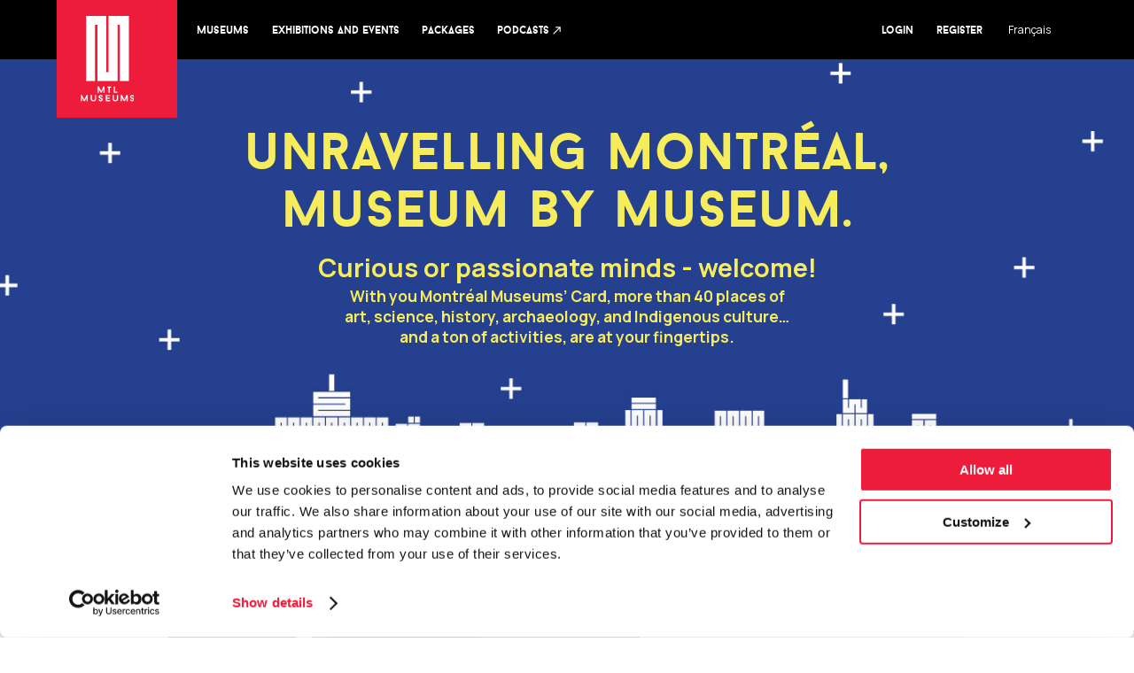

--- FILE ---
content_type: text/html; charset=UTF-8
request_url: https://museesmontreal.org/en
body_size: 44934
content:
<!doctype html>
<html lang="en">
    <head>
        <meta charset="utf-8">
        <meta name="viewport" content="width=device-width, initial-scale=1">
        <meta property="og:site_name" content="Montréal Museums">
        <meta property="og:type" content="website">
        <meta property="og:url" content="https://museesmontreal.org/en">
        <meta property="og:image" content="https://museesmontreal.org/images/meta/facebook-en.jpg">
        <meta property="og:image:width" content="1200">
        <meta property="og:image:height" content="630">
        <meta http-equiv="X-UA-Compatible" content="IE=edge">

        <link rel="apple-touch-icon" sizes="60x60" href="/images/meta/apple-touch-icon.png">
        <link rel="icon" type="image/png" sizes="32x32" href="/images/meta/favicon-32x32.png">
        <link rel="icon" type="image/png" sizes="16x16" href="/images/meta/favicon-16x16.png">
        <link rel="mask-icon" href="/images/meta/safari-pinned-tab.png">
        <meta name="msapplication-TileColor" content="#ed1c3b">
        <meta name="theme-color" content="#ffffff">

                    <title>Montréal Museums</title>
            <meta property="og:title" content="Montréal Museums">
        
                    <meta name="description" content="The Montréal Museums Society’s mission is to promote Montréal’s museums. It offers a platform bringing together museum activities and exhibitions and, also, the Montréal Museum card and Montréal Museums Month.">
            <meta property="og:description" content="The Montréal Museums Society’s mission is to promote Montréal’s museums. It offers a platform bringing together museum activities and exhibitions and, also, the Montréal Museum card and Montréal Museums Month.">
        
        <!-- CSRF Token -->
        <meta name="csrf-token" content="oN7Gf7Q3l71ZUB3NPRGGZjIJQQSZduhTCrt3rntd">

        <!-- Stripe Publishable key -->
        <meta name="stripe-publishable-key" content="">

        <!-- Google map api key -->
        <meta name="google-map-api-key" content="AIzaSyAVVbSLgaHjOKFfwVRfrHjy97d2E9BGE2c">

        <script id="Cookiebot" src="https://consent.cookiebot.com/uc.js" data-cbid="bb34d0ee-6f18-4538-9cbb-be9deaa55966" data-blockingmode="auto" data-culture="en" type="text/javascript"></script>

                    <!-- Global site tag (gtag.js) - Google Analytics -->
            <script async src="https://www.googletagmanager.com/gtag/js?id=G-EQBRV1W4EG"></script>
            <script>
                window.dataLayer = window.dataLayer || [];
                function gtag(){dataLayer.push(arguments);}
                gtag('js', new Date());
                gtag('config', 'G-EQBRV1W4EG');
            </script>

            <!-- Google Tag Manager -->
            <script>(function(w,d,s,l,i){w[l]=w[l]||[];w[l].push({'gtm.start':
                        new Date().getTime(),event:'gtm.js'});var f=d.getElementsByTagName(s)[0],
                    j=d.createElement(s),dl=l!='dataLayer'?'&l='+l:'';j.async=true;j.src=
                    'https://www.googletagmanager.com/gtm.js?id='+i+dl;f.parentNode.insertBefore(j,f);
                })(window,document,'script','dataLayer','GTM-5V3QVP3X');</script>
            <!-- End Google Tag Manager -->

            <!-- Meta Pixel Code -->
            <script>
                !function(f,b,e,v,n,t,s)
                {if(f.fbq)return;n=f.fbq=function(){n.callMethod?
                    n.callMethod.apply(n,arguments):n.queue.push(arguments)};
                    if(!f._fbq)f._fbq=n;n.push=n;n.loaded=!0;n.version='2.0';
                    n.queue=[];t=b.createElement(e);t.async=!0;
                    t.src=v;s=b.getElementsByTagName(e)[0];
                    s.parentNode.insertBefore(t,s)}(window, document,'script',
                    'https://connect.facebook.net/en_US/fbevents.js');
                fbq('init', '1195284429047955');
                fbq('track', 'PageView');
            </script>
            <noscript><img height="1" width="1" style="display:none"
                           src="https://www.facebook.com/tr?id=1195284429047955&ev=PageView&noscript=1"
                /></noscript>
            <!-- End Meta Pixel Code -->

            <!-- Facebook Pixel Code -->
            <script>
                !function(f,b,e,v,n,t,s)
                {if(f.fbq)return;n=f.fbq=function(){n.callMethod?
                    n.callMethod.apply(n,arguments):n.queue.push(arguments)};
                    if(!f._fbq)f._fbq=n;n.push=n;n.loaded=!0;n.version='2.0';
                    n.queue=[];t=b.createElement(e);t.async=!0;
                    t.src=v;s=b.getElementsByTagName(e)[0];
                    s.parentNode.insertBefore(t,s)}(window,document,'script',
                    'https://connect.facebook.net/en_US/fbevents.js');
                fbq('init', '676393361680017');
                fbq('track', 'PageView');
            </script>
            <noscript> <img height="1" width="1" src="https://www.facebook.com/tr?id=676393361680017&ev=PageView&noscript=1"/></noscript>
            <!-- End Facebook Pixel Code -->
        
        <!-- Styles -->
                    <link href="/css/app.css" rel="stylesheet">
        
        <!-- Scripts -->
                    <script src="https://museesmontreal.org/vendor/ckeditor/ckeditor.js" data-cookieconsent="ignore" defer></script>
            <script src="https://js.stripe.com/v3" data-cookieconsent="ignore" defer></script>
            <script src="/js/app.js" data-cookieconsent="ignore" defer></script>
        
                    <script>
                window.chtlConfig = {
                    chatbotId: "7826863342",
                    language: "en",
                    variables: {
                        "app_locale": "en"
                    }
                }
            </script>
            <script async data-id="7826863342" id="chtl-script" type="text/javascript" src="https://chatling.ai/js/embed.js"></script>
            </head>
    <body>
        <!-- Google Tag Manager (noscript) -->
        <noscript><iframe src="https://www.googletagmanager.com/ns.html?id=GTM-5V3QVP3X"
                          height="0" width="0" style="display:none;visibility:hidden"></iframe></noscript>
        <!-- End Google Tag Manager (noscript) -->
        <div id="app">
            <header class="site-header">
    <div class="site-header__inner">
                    <a class="site-header__logo" href="https://museesmontreal.org">
                <img class="site-header__logo-img site-header__logo-img--desktop" src="/images/logo/mmtl_logo_en.svg" alt="logo">
                <img class="site-header__logo-img site-header__logo-img--mobile" src="/images/logo/mmtl_logo_notext.svg" alt="logo">
            </a>
                <div class="hamburger-menu">
            <div class="hamburger-menu__button">
                <span></span>
                <span></span>
                <span></span>
                <span></span>
            </div>
        </div>
        <div class="site-header__center">
                            <nav class="site-nav">
                    <div class="site-nav__item">
                        <a href="https://museesmontreal.org/en/museums" class="site-nav__link ">Museums</a>
                    </div>
                    <div class="site-nav__item">
                        <a href="https://museesmontreal.org/en/exhibitions-and-events" class="site-nav__link ">Exhibitions and events</a>
                    </div>
                    <div class="site-nav__item">
                        <a href="https://museesmontreal.org/en/museums-cards" class="site-nav__link ">Packages</a>
                    </div>
                    
                    <div class="site-nav__item">
                        <a href="https://montrealmamuse.org/" target="_blank" class="site-nav__link">Podcasts<i class="material-icons">north_east</i></a>
                    </div>
                                    </nav>
                    </div>
        <div class="site-header__right">
            <div class="site-links">
                                                            <div class="site-links__item">
                            <a href="https://museesmontreal.org/en/login" class="site-links__link ">Login</a>
                        </div>
                                                                <div class="site-links__item">
                            <a href="https://museesmontreal.org/en/register" class="site-links__link ">Register</a>
                        </div>
                                                                    <div class="site-links__item language-button">
                                            <a class="site-links__link" href="https://museesmontreal.org/fr">
                            <div>Français</div>
                        </a>
                                    </div>
            </div>
        </div>
    </div>
</header>

            <main class="site-content">
                    <div class="welcome">
        <div class="hero-slider">
            <div class="hero-slider__slide campaign-2025-slide">
                <div class="hero-slider__slide-inner">
                    <div class="hero-slider__slide-content campaign-2025-slide__content">
                        <h1 class="campaign-2025-slide__title">Unravelling Montréal, museum by museum.</h1>
                        <h2 class="campaign-2025-slide__subtitle">Curious or passionate minds - welcome!</h2>
                        <div class="campaign-2025-slide__description">
                            <p>With you Montréal Museums’ Card, more than 40 places of art, science, history, archaeology, and Indigenous culture… and a ton of activities, are at your fingertips.</p>
                        </div>
                    </div>
                </div>
            </div>
        </div>
        <div class="campaign-2025-blocks">
            <div class="campaign-2025-blocks__inner">
                <div class="campaign-2025-blocks__inner__left">
                    <img src="/images/2025-campaign/key.png" alt="A gift that opens<br>every door in the city!">
                    <div class="title">A gift that opens<br>every door in the city!</div>
                    <a href="https://museesmontreal.org/en/museums-cards">Choose your Montréal Museums’ card</a>
                </div>
                <div class="campaign-2025-blocks__inner__right">
                    <div class="title">More than 40 museums to visit, including:</div>
                    <ul><li>Montreal Museum of Fine Arts</li>
                <li>McCord Stewart Museum</li>
                <li>Redpath Museum</li>
                <li>Écomusée du fier monde</li>
                <li>Musée des métiers d’art du Québec</li>
                <li>Château Ramezay, Historic site and museum of Montreal</li>
                <li>Dorval museum of local history and heritage</li>
                <li>Guido Molinari Foundation</li></ul>
                </div>
            </div>
        </div>

        <div class="campaign-2025-partners">
            <img src="/images/2025-campaign/quebecor.svg" alt="Logo Québecor" width="184">
            <img src="/images/2025-campaign/desjardins.svg" alt="Logo Desjardins" width="188">
            <img src="/images/2025-campaign/conseil_des_arts.svg" alt="Logo Conseil des arts de Montréal" width="120">
            <img src="/images/2025-campaign/montreal_quebec.svg" alt="Logo Montréal - Québec Entente de développement culturel" width="185" style="margin-top: 1%;">
        </div>

        
        <div class="welcome__inner">
            <div class="exhibitions-and-events">
                <div class="exhibitions-and-events__heading">
                    <h2 class="exhibitions-and-events__title">Exhibitions and events</h2>
                    <a class="exhibitions-and-events__see-all" href="https://museesmontreal.org/en/exhibitions-and-events">See all exhibitions and events</a>
                </div>
                <div class="exhibitions-and-events__container">
                                            <div class="exhibitions-and-events__item">
                            <a href="https://museesmontreal.org/en/exhibitions-and-events/exhibitions/black-holes-unknown-horizons" class="exhibitions-and-events__photo-link">
                                                                    <div class="exhibitions-and-events__category category-tag category-tag--temporary">Temporary exhibition</div>
                                                                <div class="exhibitions-and-events__photo">
                                    <img class="exhibitions-and-events__photo-img" src="https://museesmontreal.org/storage/exhibitions/655/2025-04-TrousNoirs-ImgCalend-Web-620x415.jpg" alt="Black Holes: Unknown Horizons">
                                </div>
                            </a>
                            <div class="exhibitions-and-events__date">from May 5, 2025 to May 3, 2026</div>
                            <div class="exhibitions-and-events__museum">Planétarium - Espace pour la vie</div>
                            <a href="https://museesmontreal.org/en/exhibitions-and-events/exhibitions/black-holes-unknown-horizons" class="exhibitions-and-events__name-link">
                                <h3 class="exhibitions-and-events__name">Black Holes: Unknown Horizons</h3>
                            </a>
                        </div>
                                            <div class="exhibitions-and-events__item">
                            <a href="https://museesmontreal.org/en/exhibitions-and-events/exhibitions/by-and-for-30-years-of-sex-worker-resistance" class="exhibitions-and-events__photo-link">
                                                                    <div class="exhibitions-and-events__category category-tag category-tag--temporary">Temporary exhibition</div>
                                                                <div class="exhibitions-and-events__photo">
                                    <img class="exhibitions-and-events__photo-img" src="https://museesmontreal.org/storage/exhibitions/695/Par-et-pourSite-web.png" alt="By and For: 30 Years of Sex Worker Resistance">
                                </div>
                            </a>
                            <div class="exhibitions-and-events__date">from Oct 21, 2025 to Mar 15, 2026</div>
                            <div class="exhibitions-and-events__museum">MEM - Centre des mémoires montréalaises</div>
                            <a href="https://museesmontreal.org/en/exhibitions-and-events/exhibitions/by-and-for-30-years-of-sex-worker-resistance" class="exhibitions-and-events__name-link">
                                <h3 class="exhibitions-and-events__name">By and For: 30 Years of Sex Worker Resistance</h3>
                            </a>
                        </div>
                                            <div class="exhibitions-and-events__item">
                            <a href="https://museesmontreal.org/en/exhibitions-and-events/exhibitions/the-torlonia-collection-masterpieces-of-roman-sculpture" class="exhibitions-and-events__photo-link">
                                                                    <div class="exhibitions-and-events__category category-tag category-tag--incoming">Upcoming exhibition</div>
                                                                <div class="exhibitions-and-events__photo">
                                    <img class="exhibitions-and-events__photo-img" src="https://museesmontreal.org/storage/exhibitions/705/TOR.0014-427DSC2784WEB.jpg" alt="The Torlonia Collection: Masterpieces of Roman Sculpture">
                                </div>
                            </a>
                            <div class="exhibitions-and-events__date">from Mar 14, 2026 to Jul 19, 2026</div>
                            <div class="exhibitions-and-events__museum">Montreal museum of fine arts</div>
                            <a href="https://museesmontreal.org/en/exhibitions-and-events/exhibitions/the-torlonia-collection-masterpieces-of-roman-sculpture" class="exhibitions-and-events__name-link">
                                <h3 class="exhibitions-and-events__name">The Torlonia Collection: Masterpieces of Roman Sculpture</h3>
                            </a>
                        </div>
                                            <div class="exhibitions-and-events__item">
                            <a href="https://museesmontreal.org/en/exhibitions-and-events/exhibitions/rising-suns-art-from-the-confederacies-of-the-great-lakes-and-rivers" class="exhibitions-and-events__photo-link">
                                                                    <div class="exhibitions-and-events__category category-tag category-tag--temporary">Temporary exhibition</div>
                                                                <div class="exhibitions-and-events__photo">
                                    <img class="exhibitions-and-events__photo-img" src="https://museesmontreal.org/storage/exhibitions/704/2025110111112113IN2RECBLWEB.jpg" alt="Rising Suns: Art from the Confederacies of the Great Lakes and Rivers">
                                </div>
                            </a>
                            <div class="exhibitions-and-events__date">from Nov 29, 2025 to Oct 11, 2026</div>
                            <div class="exhibitions-and-events__museum">Montreal museum of fine arts</div>
                            <a href="https://museesmontreal.org/en/exhibitions-and-events/exhibitions/rising-suns-art-from-the-confederacies-of-the-great-lakes-and-rivers" class="exhibitions-and-events__name-link">
                                <h3 class="exhibitions-and-events__name">Rising Suns: Art from the Confederacies of the Great Lakes and Rivers</h3>
                            </a>
                        </div>
                                            <div class="exhibitions-and-events__item">
                            <a href="https://museesmontreal.org/en/exhibitions-and-events/events/the-ancient-art-of-heartfelt-bonds" class="exhibitions-and-events__photo-link">
                                                                    <div class="exhibitions-and-events__category category-tag category-tag--lectures">Lectures</div>
                                                                <div class="exhibitions-and-events__photo">
                                    <img class="exhibitions-and-events__photo-img" src="https://museesmontreal.org/storage/events/387/Image-Principale---Muse-Montral.png" alt="The Ancient Art of Heartfelt Bonds">
                                </div>
                            </a>
                            <div class="exhibitions-and-events__date"></div>
                            <div class="exhibitions-and-events__museum">Dorval museum of local history and heritage</div>
                            <a href="https://museesmontreal.org/en/exhibitions-and-events/events/the-ancient-art-of-heartfelt-bonds" class="exhibitions-and-events__name-link">
                                <h3 class="exhibitions-and-events__name">The Ancient Art of Heartfelt Bonds</h3>
                            </a>
                        </div>
                                            <div class="exhibitions-and-events__item">
                            <a href="https://museesmontreal.org/en/exhibitions-and-events/exhibitions/audible-archives" class="exhibitions-and-events__photo-link">
                                                                    <div class="exhibitions-and-events__category category-tag category-tag--temporary">Temporary exhibition</div>
                                                                <div class="exhibitions-and-events__photo">
                                    <img class="exhibitions-and-events__photo-img" src="https://museesmontreal.org/storage/exhibitions/719/CCA84346ARCH292182.jpg" alt="Audible Archives">
                                </div>
                            </a>
                            <div class="exhibitions-and-events__date">from Dec 18, 2025 to Oct 18, 2026</div>
                            <div class="exhibitions-and-events__museum">Canadian Centre for Architecture (CCA)</div>
                            <a href="https://museesmontreal.org/en/exhibitions-and-events/exhibitions/audible-archives" class="exhibitions-and-events__name-link">
                                <h3 class="exhibitions-and-events__name">Audible Archives</h3>
                            </a>
                        </div>
                                            <div class="exhibitions-and-events__item">
                            <a href="https://museesmontreal.org/en/exhibitions-and-events/exhibitions/comfort-and-indifference-recent-acquisitions-by-the-mac" class="exhibitions-and-events__photo-link">
                                                                    <div class="exhibitions-and-events__category category-tag category-tag--temporary">Temporary exhibition</div>
                                                                <div class="exhibitions-and-events__photo">
                                    <img class="exhibitions-and-events__photo-img" src="https://museesmontreal.org/storage/exhibitions/703/MAM0017A-24-7-PH-1IN001WEB.jpg" alt="Comfort and Indifference: Recent Acquisitions by the MAC">
                                </div>
                            </a>
                            <div class="exhibitions-and-events__date">from Nov 4, 2025 to May 3, 2026</div>
                            <div class="exhibitions-and-events__museum">Montreal museum of fine arts</div>
                            <a href="https://museesmontreal.org/en/exhibitions-and-events/exhibitions/comfort-and-indifference-recent-acquisitions-by-the-mac" class="exhibitions-and-events__name-link">
                                <h3 class="exhibitions-and-events__name">Comfort and Indifference: Recent Acquisitions by the MAC</h3>
                            </a>
                        </div>
                                            <div class="exhibitions-and-events__item">
                            <a href="https://museesmontreal.org/en/exhibitions-and-events/exhibitions/richard-avedon-immortal-portraits-of-aging-1951-2004" class="exhibitions-and-events__photo-link">
                                                                    <div class="exhibitions-and-events__category category-tag category-tag--incoming">Upcoming exhibition</div>
                                                                <div class="exhibitions-and-events__photo">
                                    <img class="exhibitions-and-events__photo-img" src="https://museesmontreal.org/storage/exhibitions/720/AVE0066Gloria-Swanson-actor-New-York-1980.jpg" alt="Richard Avedon: Immortal. Portraits of Aging, 1951-2004">
                                </div>
                            </a>
                            <div class="exhibitions-and-events__date">from Feb 12, 2026 to Aug 9, 2026</div>
                            <div class="exhibitions-and-events__museum">Montreal museum of fine arts</div>
                            <a href="https://museesmontreal.org/en/exhibitions-and-events/exhibitions/richard-avedon-immortal-portraits-of-aging-1951-2004" class="exhibitions-and-events__name-link">
                                <h3 class="exhibitions-and-events__name">Richard Avedon: Immortal. Portraits of Aging, 1951-2004</h3>
                            </a>
                        </div>
                                            <div class="exhibitions-and-events__item">
                            <a href="https://museesmontreal.org/en/exhibitions-and-events/events/explorers-for-a-day-archaeology-at-your-fingertips" class="exhibitions-and-events__photo-link">
                                                                    <div class="exhibitions-and-events__category category-tag category-tag--family-activities">Facility activities</div>
                                                                <div class="exhibitions-and-events__photo">
                                    <img class="exhibitions-and-events__photo-img" src="https://museesmontreal.org/storage/events/389/explo-dun-jour.png" alt="Explorers for a day: archaeology at your fingertips!">
                                </div>
                            </a>
                            <div class="exhibitions-and-events__date"></div>
                            <div class="exhibitions-and-events__museum">Dorval museum of local history and heritage</div>
                            <a href="https://museesmontreal.org/en/exhibitions-and-events/events/explorers-for-a-day-archaeology-at-your-fingertips" class="exhibitions-and-events__name-link">
                                <h3 class="exhibitions-and-events__name">Explorers for a day: archaeology at your fingertips!</h3>
                            </a>
                        </div>
                                    </div>
            </div>
        </div>

        <div class="follow-bar">
            <div class="follow-bar__col-1">
                <div class="follow-bar__title">Stay tuned!</div>
            </div>
            <div class="follow-bar__col-2">
                <ul class="follow-bar__social-links">
                    <li class="follow-bar__social-links-item">
                        <a class="follow-bar__social-link" href="https://facebook.com/museesmontreal" target="_blank">
                            <svg class="follow-bar__social-link-icon" xmlns="http://www.w3.org/2000/svg" viewBox="0 0 152 152" xml:space="preserve" height="20" title="Facebook">
                                <path d="M76 1.46c-41.42 0-75 33.58-75 75 0 37.43 27.43 68.46 63.28 74.09V98.14H45.24V76.46h19.04V59.93c0-18.8 11.2-29.18 28.33-29.18 8.21 0 16.79 1.46 16.79 1.46v18.46h-9.46c-9.32 0-12.22 5.78-12.22 11.71v14.07h20.8l-3.33 21.68H87.72v52.41c35.85-5.63 63.28-36.65 63.28-74.09 0-41.42-33.58-74.99-75-74.99z"/>
                            </svg>
                        </a>
                    </li>
                    <li class="follow-bar__social-links-item">
                        <a class="follow-bar__social-link" href="https://instagram.com/museesmontreal" target="_blank">
                            <svg class="follow-bar__social-link-icon" xmlns="http://www.w3.org/2000/svg" viewBox="0 0 152 152" xml:space="preserve" height="20" title="Instagram">
                                <path d="M76 14.51c20.03 0 22.4.08 30.31.44 7.31.33 11.28 1.56 13.93 2.58 3.5 1.36 6 2.99 8.62 5.61 2.62 2.62 4.25 5.12 5.61 8.62 1.03 2.64 2.25 6.61 2.58 13.93.36 7.91.44 10.28.44 30.31s-.08 22.4-.44 30.31c-.33 7.31-1.56 11.28-2.58 13.93-1.36 3.5-2.99 6-5.61 8.62-2.62 2.62-5.12 4.25-8.62 5.61-2.64 1.03-6.61 2.25-13.93 2.58-7.91.36-10.28.44-30.31.44s-22.4-.08-30.31-.44c-7.31-.33-11.28-1.56-13.93-2.58-3.5-1.36-6-2.99-8.62-5.61-2.62-2.62-4.25-5.12-5.61-8.62-1.03-2.64-2.25-6.61-2.58-13.93-.36-7.91-.44-10.28-.44-30.31s.08-22.4.44-30.31c.33-7.31 1.56-11.28 2.58-13.93 1.36-3.5 2.99-6 5.61-8.62 2.62-2.62 5.12-4.25 8.62-5.61 2.64-1.03 6.61-2.25 13.93-2.58 7.91-.36 10.28-.44 30.31-.44M76 1c-20.37 0-22.92.09-30.92.45-7.98.36-13.43 1.63-18.21 3.49-4.93 1.92-9.11 4.48-13.28 8.65s-6.73 8.35-8.65 13.28c-1.85 4.77-3.12 10.22-3.49 18.21C1.09 53.08 1 55.63 1 76s.09 22.92.45 30.92c.36 7.98 1.63 13.43 3.49 18.21 1.92 4.93 4.48 9.11 8.65 13.28s8.35 6.73 13.28 8.65c4.77 1.85 10.22 3.12 18.21 3.49 8 .36 10.55.45 30.92.45s22.92-.09 30.92-.45c7.98-.36 13.43-1.63 18.21-3.49 4.93-1.92 9.11-4.48 13.28-8.65s6.73-8.35 8.65-13.28c1.85-4.77 3.12-10.22 3.49-18.21.36-8 .45-10.55.45-30.92s-.09-22.92-.45-30.92c-.36-7.98-1.63-13.43-3.49-18.21-1.92-4.93-4.48-9.11-8.65-13.28s-8.35-6.73-13.28-8.65c-4.77-1.85-10.22-3.12-18.21-3.49C98.92 1.09 96.37 1 76 1z"/>
                                <path d="M76 37.49c-21.27 0-38.51 17.24-38.51 38.51S54.73 114.51 76 114.51 114.51 97.27 114.51 76 97.27 37.49 76 37.49zM76 101c-13.81 0-25-11.19-25-25s11.19-25 25-25 25 11.19 25 25-11.19 25-25 25z"/>
                                <circle cx="116.04" cy="35.96" r="9"/>
                            </svg>
                        </a>
                    </li>
                    <li class="follow-bar__social-links-item">
                        <a class="follow-bar__social-link" href="https://www.youtube.com/@SDMMontreal" target="_blank">
                            <svg class="follow-bar__social-link-icon" xmlns="http://www.w3.org/2000/svg" xml:space="preserve" viewBox="0 0 24 18" height="20" title="YouTube">
                                <path d="M19.6.2C16-.1 8-.1 4.4.2.5.5 0 2.8 0 9c0 6.2.5 8.5 4.4 8.8 3.6.2 11.6.2 15.2 0 3.9-.2 4.4-2.6 4.4-8.8 0-6.2-.5-8.5-4.4-8.8zM9 13V5l8 4-8 4z"></path>
                            </svg>
                        </a>
                    </li>
                </ul>
            </div>
            <div class="follow-bar__col-3">
                <div class="follow-bar__newsletter-text">Sign up to Montréal Museums’ newsletter and be the first to know what’s happening!</div>
            </div>
            <div class="follow-bar__col-4">
                <modal class="newsletter-modal" toggle-classes="follow-bar__newsletter-btn">
                    <template v-slot:toggle>
                        Subscribe to newsletter                        <svg class="follow-bar__newsletter-btn-icon" xmlns="http://www.w3.org/2000/svg" viewBox="0 0 180 115.28" xml:space="preserve" width="25">
                            <path d="M180 110.8c0 .37-.09.74-.27 1.06-1.43 2.61-3.71 3.42-6.79 3.42-55.42-.07-110.84-.05-166.27-.04-1.93 0-3.75-.16-5.17-1.67-1.25-1.33-1.5-2.95-1.5-4.71.02-28.47.01-56.94.01-85.41 0-5.75-.01-11.51 0-17.26C.02 2.1 2.1.02 6.19.02 62.08.02 117.97.03 173.86 0c2.98 0 4.87 1.29 5.97 3.85.11.26.16.54.16.83V110.8zm-26.46-99.95H26.47c-2.06 0-2.99 2.58-1.41 3.9L88.6 67.4c.82.68 2 .68 2.81 0l63.53-52.65c1.59-1.32.66-3.9-1.4-3.9zM26.51 104.4H153.5c2.06 0 2.99-2.58 1.41-3.9L113 65.76c-.8-.66-1.97-.68-2.77-.01l-.01.01c-5.33 4.41-10.64 8.83-15.97 13.23-3.03 2.5-5.44 2.5-8.48-.01-2.26-1.86-4.51-3.74-6.76-5.61-3.05-2.53-6.1-5.05-9.19-7.6-.82-.67-2-.68-2.81 0C53.05 77.33 39.18 88.83 25.1 100.5c-1.59 1.32-.65 3.9 1.41 3.9zm31.44-48.47C43.44 43.91 29.01 31.96 14.44 19.88c-1.44-1.19-3.61-.17-3.61 1.69V93.7c0 1.87 2.17 2.89 3.61 1.69 14.58-12.08 28.99-24.03 43.52-36.07 1.06-.87 1.06-2.5-.01-3.39zm111.22 37.76v-72.1c0-1.87-2.17-2.89-3.61-1.7-14.58 12.08-28.99 24.02-43.5 36.04a2.215 2.215 0 0 0 0 3.4c14.53 12.04 28.94 23.98 43.5 36.05 1.43 1.19 3.61.17 3.61-1.69z"/>
                        </svg>
                    </template>
                    <template v-slot:window="{ closeModal }">
                        <form method="POST" action="https://museesmontreal.org/en/newsletter">
                            <input type="hidden" name="_token" value="oN7Gf7Q3l71ZUB3NPRGGZjIJQQSZduhTCrt3rntd">
                            <div class="modal__title">Newsletter</div>
                            <div class="modal__description">Sign up to Montréal Museums’ newsletter and be the first to know what’s happening!</div>

                            <div class="form-row">
                                <div class="form-group">
                                    <label for="email">Email<span class="required">*</span></label>
                                    <input id="email" type="email" class="" name="email" autocomplete="email" placeholder="Email" required>
                                </div>

                                <div class="form-group">
                                    <label for="preferred_language">Preferred language<span class="required">*</span></label>
                                    <select name="preferred_language" id="preferred_language" class="" required>
                                                                                    <option value="fr" >French</option>
                                                                                    <option value="en"  selected >English</option>
                                                                            </select>
                                </div>
                            </div>

                            <div class="form-row">
                                <div class="form-group">
                                    <label for="firstname">Firstname<span class="required">*</span></label>
                                    <input id="firstname" type="text" class="" name="firstname" autocomplete="firstname" placeholder="Firstname" required>
                                </div>

                                <div class="form-group">
                                    <label for="lastname">Lastname<span class="required">*</span></label>
                                    <input id="lastname" type="text" class="" name="lastname" autocomplete="lastname" placeholder="Lastname" required>
                                </div>
                            </div>

                            <div class="form-group form-group-buttons">
                                <a @click="closeModal" class="button button-link">Cancel</a>
                                <button class="button" type="submit">Subscribe</button>
                            </div>
                        </form>
                    </template>
                </modal>
            </div>
        </div>
    </div>
            </main>

            <footer class="site-footer">
	<div class="site-footer__inner">
		<div class="row">
			<div class="col-xs-12 col-sm-4 col-md-4 col-lg-4">
				<div class="site-footer__follow">
					<p class="site-footer__follow-title">Get the latest news<br> from Montréal Museums</p>
					<p>Join our newsletter and<br> follow us on social media</p>
                    <modal class="newsletter-footer-modal" toggle-classes="site-footer__newsletter-btn">
                        <template v-slot:toggle>
                            Subscribe to newsletter                            <svg class="site-footer__newsletter-btn-icon" xmlns="http://www.w3.org/2000/svg" viewBox="0 0 180 115.28" xml:space="preserve" width="25">
                                <path d="M180 110.8c0 .37-.09.74-.27 1.06-1.43 2.61-3.71 3.42-6.79 3.42-55.42-.07-110.84-.05-166.27-.04-1.93 0-3.75-.16-5.17-1.67-1.25-1.33-1.5-2.95-1.5-4.71.02-28.47.01-56.94.01-85.41 0-5.75-.01-11.51 0-17.26C.02 2.1 2.1.02 6.19.02 62.08.02 117.97.03 173.86 0c2.98 0 4.87 1.29 5.97 3.85.11.26.16.54.16.83V110.8zm-26.46-99.95H26.47c-2.06 0-2.99 2.58-1.41 3.9L88.6 67.4c.82.68 2 .68 2.81 0l63.53-52.65c1.59-1.32.66-3.9-1.4-3.9zM26.51 104.4H153.5c2.06 0 2.99-2.58 1.41-3.9L113 65.76c-.8-.66-1.97-.68-2.77-.01l-.01.01c-5.33 4.41-10.64 8.83-15.97 13.23-3.03 2.5-5.44 2.5-8.48-.01-2.26-1.86-4.51-3.74-6.76-5.61-3.05-2.53-6.1-5.05-9.19-7.6-.82-.67-2-.68-2.81 0C53.05 77.33 39.18 88.83 25.1 100.5c-1.59 1.32-.65 3.9 1.41 3.9zm31.44-48.47C43.44 43.91 29.01 31.96 14.44 19.88c-1.44-1.19-3.61-.17-3.61 1.69V93.7c0 1.87 2.17 2.89 3.61 1.69 14.58-12.08 28.99-24.03 43.52-36.07 1.06-.87 1.06-2.5-.01-3.39zm111.22 37.76v-72.1c0-1.87-2.17-2.89-3.61-1.7-14.58 12.08-28.99 24.02-43.5 36.04a2.215 2.215 0 0 0 0 3.4c14.53 12.04 28.94 23.98 43.5 36.05 1.43 1.19 3.61.17 3.61-1.69z"/>
                            </svg>
                        </template>
                        <template v-slot:window="{ closeModal }">
                            <form method="POST" action="https://museesmontreal.org/en/newsletter">
                                <input type="hidden" name="_token" value="oN7Gf7Q3l71ZUB3NPRGGZjIJQQSZduhTCrt3rntd">
                                <div class="modal__title">Newsletter</div>
                                <div class="modal__description">Sign up to Montréal Museums’ newsletter and be the first to know what’s happening!</div>

                                <div class="form-row">
                                    <div class="form-group">
                                        <label for="email">Email<span class="required">*</span></label>
                                        <input id="email" type="email" class="" name="email" autocomplete="email" placeholder="Email" required>
                                    </div>

                                    <div class="form-group">
                                        <label for="preferred_language">Preferred language<span class="required">*</span></label>
                                        <select name="preferred_language" id="preferred_language" class="" required>
                                                                                            <option value="fr" >French</option>
                                                                                            <option value="en"  selected >English</option>
                                                                                    </select>
                                    </div>
                                </div>

                                <div class="form-row">
                                    <div class="form-group">
                                        <label for="firstname">Firstname<span class="required">*</span></label>
                                        <input id="firstname" type="text" class="" name="firstname" autocomplete="firstname" placeholder="Firstname" required>
                                    </div>

                                    <div class="form-group">
                                        <label for="lastname">Lastname<span class="required">*</span></label>
                                        <input id="lastname" type="text" class="" name="lastname" autocomplete="lastname" placeholder="Lastname" required>
                                    </div>
                                </div>

                                <div class="form-group form-group-buttons">
                                    <a @click="closeModal" class="button button-link">Cancel</a>
                                    <button class="button" type="submit">Subscribe</button>
                                </div>
                            </form>
                        </template>
                    </modal>
					<ul class="social-links">
						<li class="social-links__item">
							<a class="social-links__link" href="https://facebook.com/museesmontreal" target="_blank">
								<svg class="social-links__icon" xmlns="http://www.w3.org/2000/svg" viewBox="0 0 152 152" xml:space="preserve" height="20">
									<path d="M76 1.46c-41.42 0-75 33.58-75 75 0 37.43 27.43 68.46 63.28 74.09V98.14H45.24V76.46h19.04V59.93c0-18.8 11.2-29.18 28.33-29.18 8.21 0 16.79 1.46 16.79 1.46v18.46h-9.46c-9.32 0-12.22 5.78-12.22 11.71v14.07h20.8l-3.33 21.68H87.72v52.41c35.85-5.63 63.28-36.65 63.28-74.09 0-41.42-33.58-74.99-75-74.99z"/>
								</svg>
								Facebook
							</a>
						</li>
						<li class="social-links__item">
							<a class="social-links__link" href="https://instagram.com/museesmontreal" target="_blank">
								<svg class="social-links__icon" xmlns="http://www.w3.org/2000/svg" viewBox="0 0 152 152" xml:space="preserve" height="20">
									<path d="M76 14.51c20.03 0 22.4.08 30.31.44 7.31.33 11.28 1.56 13.93 2.58 3.5 1.36 6 2.99 8.62 5.61 2.62 2.62 4.25 5.12 5.61 8.62 1.03 2.64 2.25 6.61 2.58 13.93.36 7.91.44 10.28.44 30.31s-.08 22.4-.44 30.31c-.33 7.31-1.56 11.28-2.58 13.93-1.36 3.5-2.99 6-5.61 8.62-2.62 2.62-5.12 4.25-8.62 5.61-2.64 1.03-6.61 2.25-13.93 2.58-7.91.36-10.28.44-30.31.44s-22.4-.08-30.31-.44c-7.31-.33-11.28-1.56-13.93-2.58-3.5-1.36-6-2.99-8.62-5.61-2.62-2.62-4.25-5.12-5.61-8.62-1.03-2.64-2.25-6.61-2.58-13.93-.36-7.91-.44-10.28-.44-30.31s.08-22.4.44-30.31c.33-7.31 1.56-11.28 2.58-13.93 1.36-3.5 2.99-6 5.61-8.62 2.62-2.62 5.12-4.25 8.62-5.61 2.64-1.03 6.61-2.25 13.93-2.58 7.91-.36 10.28-.44 30.31-.44M76 1c-20.37 0-22.92.09-30.92.45-7.98.36-13.43 1.63-18.21 3.49-4.93 1.92-9.11 4.48-13.28 8.65s-6.73 8.35-8.65 13.28c-1.85 4.77-3.12 10.22-3.49 18.21C1.09 53.08 1 55.63 1 76s.09 22.92.45 30.92c.36 7.98 1.63 13.43 3.49 18.21 1.92 4.93 4.48 9.11 8.65 13.28s8.35 6.73 13.28 8.65c4.77 1.85 10.22 3.12 18.21 3.49 8 .36 10.55.45 30.92.45s22.92-.09 30.92-.45c7.98-.36 13.43-1.63 18.21-3.49 4.93-1.92 9.11-4.48 13.28-8.65s6.73-8.35 8.65-13.28c1.85-4.77 3.12-10.22 3.49-18.21.36-8 .45-10.55.45-30.92s-.09-22.92-.45-30.92c-.36-7.98-1.63-13.43-3.49-18.21-1.92-4.93-4.48-9.11-8.65-13.28s-8.35-6.73-13.28-8.65c-4.77-1.85-10.22-3.12-18.21-3.49C98.92 1.09 96.37 1 76 1z"/>
									<path d="M76 37.49c-21.27 0-38.51 17.24-38.51 38.51S54.73 114.51 76 114.51 114.51 97.27 114.51 76 97.27 37.49 76 37.49zM76 101c-13.81 0-25-11.19-25-25s11.19-25 25-25 25 11.19 25 25-11.19 25-25 25z"/>
									<circle cx="116.04" cy="35.96" r="9"/>
								</svg>
								Instagram
							</a>
						</li>
                        <li class="social-links__item">
                            <a class="social-links__link" href="https://www.youtube.com/@SDMMontreal" target="_blank">
                                <svg class="social-links__icon" xmlns="http://www.w3.org/2000/svg" xml:space="preserve" viewBox="0 0 24 18" height="20">
                                    <path d="M19.6.2C16-.1 8-.1 4.4.2.5.5 0 2.8 0 9c0 6.2.5 8.5 4.4 8.8 3.6.2 11.6.2 15.2 0 3.9-.2 4.4-2.6 4.4-8.8 0-6.2-.5-8.5-4.4-8.8zM9 13V5l8 4-8 4z"></path>
                                </svg>
                                YouTube
                            </a>
                        </li>
					</ul>
				</div>
			</div>
			<div class="col-xs-12 col-sm-4 col-md-3 col-lg-3">
				<ul class="footer-nav footer-nav--main">
					<li class="footer-nav__item">
						<a href="https://museesmontreal.org/en/museums" class="footer-nav__link">Museums</a>
					</li>
					<li class="footer-nav__item">
						<a href="https://museesmontreal.org/en/exhibitions-and-events" class="footer-nav__link">Exhibitions and events</a>
					</li>
                    <li class="footer-nav__item">
                        <a href="https://museesmontreal.org/en/museums-cards" class="footer-nav__link">Packages</a>
                    </li>
                    <li class="footer-nav__item">
                        <a href="https://montrealmamuse.org/" target="_blank" class="footer-nav__link">Podcasts<i class="material-icons">north_east</i></a>
                    </li>
                    <li class="footer-nav__item">
						<a href="https://museesmontreal.org/en/about" class="footer-nav__link">About</a>
                    </li>
				</ul>
			</div>
			<div class="col-xs-12 col-sm-4 col-md-3 col-lg-3">
				
				<div class="footer-contact">
					
            <p>
                <a href="https://www.google.ca/maps/place/333+Peel+St,+Montreal,+QC+H3C+3R9/@45.4951082,-73.5614088,18z/data=!4m6!3m5!1s0x4cc91a60841c88f3:0xfe1635504103c082!8m2!3d45.4948405!4d-73.5608129!16s%2Fg%2F11cs74w926?entry=ttu" target="_blank">333 Peel Street<br>
                Montréal (Québec) H3C 3R9<br>
                Canada</a>
            </p>
            <p>514 845-6873 #204<br>
                <a href="mailto:info@museesmontreal.org" target="_blank">info@museesmontreal.org</a>
            </p>
        				</div>
			</div>
			<div class="col-xs-12 col-md-2 col-lg-2 footer-col-right">
				<a class="footer-logo" href="https://museesmontreal.org">
					<img class="footer-logo__logo" src="/images/logo/mmtl_logo_en.svg" alt="logo">
				</a>
			</div>
		</div>
		<div class="footer-partners-section row">
			<div class="col-xs-12">
				<ul class="footer-partners">
					<li class="footer-partners__partner">
						<img src="/images/footer_partner_montreal_quebec.svg" width="270" alt="Montréal - Québec | Entent de développement culturel">
					</li>
					<li class="footer-partners__partner">
						<a href="http://www.artsmontreal.org/" target="_blank">
							<img src="/images/footer_partner_cam.svg" width="102" alt="Conseil des arts de Montréal">
						</a>
					</li>
					<li class="footer-partners__partner">
						<a href="http://www.pch.gc.ca/" target="_blank">
							<img src="/images/footer_partner_patrimoine_canada.svg" width="236" alt="Canadian Heritage | Patrimoine canadien">
						</a>
					</li>
				</ul>
			</div>
		</div>
		<div class="footer-legal">
			<span>&copy; 2026 Musées Montréal</span>
			<span>
									<a href="https://museesmontreal.org/en/mmtl/legal-information">Legal information</a>
							</span>
			<span>
				<a href="https://museesmontreal.org/en/cookies-notice">Cookies notice</a>
			</span>
		</div>
	</div>
</footer>
        </div>
    </body>
</html>


--- FILE ---
content_type: text/css
request_url: https://museesmontreal.org/css/app.css
body_size: 138179
content:
@import url(https://fonts.googleapis.com/css2?family=Manrope:wght@400;500;600;700;800&display=swap);
@import url(https://fonts.googleapis.com/icon?family=Material+Icons);
/*! normalize.css v8.0.1 | MIT License | github.com/necolas/normalize.css */html{-webkit-text-size-adjust:100%;line-height:1.15}body{margin:0}main{display:block}h1{font-size:2em;margin:.67em 0}hr{box-sizing:content-box;height:0;overflow:visible}pre{font-family:monospace,monospace;font-size:1em}a{background-color:transparent}abbr[title]{border-bottom:none;text-decoration:underline;-webkit-text-decoration:underline dotted;text-decoration:underline dotted}b,strong{font-weight:bolder}code,kbd,samp{font-family:monospace,monospace;font-size:1em}small{font-size:80%}sub,sup{font-size:75%;line-height:0;position:relative;vertical-align:baseline}sub{bottom:-.25em}sup{top:-.5em}img{border-style:none}button,input,optgroup,select,textarea{font-family:inherit;font-size:100%;line-height:1.15;margin:0}button,input{overflow:visible}button,select{text-transform:none}[type=button],[type=reset],[type=submit],button{-webkit-appearance:button}[type=button]::-moz-focus-inner,[type=reset]::-moz-focus-inner,[type=submit]::-moz-focus-inner,button::-moz-focus-inner{border-style:none;padding:0}[type=button]:-moz-focusring,[type=reset]:-moz-focusring,[type=submit]:-moz-focusring,button:-moz-focusring{outline:1px dotted ButtonText}fieldset{padding:.35em .75em .625em}legend{box-sizing:border-box;color:inherit;display:table;max-width:100%;padding:0;white-space:normal}progress{vertical-align:baseline}textarea{overflow:auto}[type=checkbox],[type=radio]{box-sizing:border-box;padding:0}[type=number]::-webkit-inner-spin-button,[type=number]::-webkit-outer-spin-button{height:auto}[type=search]{-webkit-appearance:textfield;outline-offset:-2px}[type=search]::-webkit-search-decoration{-webkit-appearance:none}::-webkit-file-upload-button{-webkit-appearance:button;font:inherit}details{display:block}summary{display:list-item}[hidden],template{display:none}
.slick-slider{-webkit-touch-callout:none;-webkit-tap-highlight-color:transparent;box-sizing:border-box;touch-action:pan-y;-webkit-user-select:none;-moz-user-select:none;user-select:none;-khtml-user-select:none}.slick-list,.slick-slider{display:block;position:relative}.slick-list{margin:0;overflow:hidden;padding:0}.slick-list:focus{outline:none}.slick-list.dragging{cursor:pointer;cursor:hand}.slick-slider .slick-list,.slick-slider .slick-track{transform:translateZ(0)}.slick-track{display:block;left:0;margin-left:auto;margin-right:auto;position:relative;top:0}.slick-track:after,.slick-track:before{content:"";display:table}.slick-track:after{clear:both}.slick-loading .slick-track{visibility:hidden}.slick-slide{display:none;float:left;height:100%;min-height:1px}[dir=rtl] .slick-slide{float:right}.slick-slide img{display:block}.slick-slide.slick-loading img{display:none}.slick-slide.dragging img{pointer-events:none}.slick-initialized .slick-slide{display:block}.slick-loading .slick-slide{visibility:hidden}.slick-vertical .slick-slide{border:1px solid transparent;display:block;height:auto}.slick-arrow.slick-hidden{display:none}
@charset "UTF-8";.slick-loading .slick-list{background:#fff url(/images/vendor/slick-carousel/slick/ajax-loader.gif?fb6f3c230cb846e25247dfaa1da94d8f) 50% no-repeat}@font-face{font-family:slick;font-style:normal;font-weight:400;src:url(/fonts/vendor/slick-carousel/slick/slick.eot?a4e97f5a2a64f0ab132323fbeb33ae29);src:url(/fonts/vendor/slick-carousel/slick/slick.eot?a4e97f5a2a64f0ab132323fbeb33ae29?#iefix) format("embedded-opentype"),url(/fonts/vendor/slick-carousel/slick/slick.woff?295183786cd8a138986521d9f388a286) format("woff"),url(/fonts/vendor/slick-carousel/slick/slick.ttf?c94f7671dcc99dce43e22a89f486f7c2) format("truetype"),url(/fonts/vendor/slick-carousel/slick/slick.svg?2630a3e3eab21c607e21576571b95b9d#slick) format("svg")}.slick-next,.slick-prev{border:none;cursor:pointer;display:block;font-size:0;height:20px;line-height:0;padding:0;position:absolute;top:50%;transform:translateY(-50%);width:20px}.slick-next,.slick-next:focus,.slick-next:hover,.slick-prev,.slick-prev:focus,.slick-prev:hover{background:transparent;color:transparent;outline:none}.slick-next:focus:before,.slick-next:hover:before,.slick-prev:focus:before,.slick-prev:hover:before{opacity:1}.slick-next.slick-disabled:before,.slick-prev.slick-disabled:before{opacity:.25}.slick-next:before,.slick-prev:before{-webkit-font-smoothing:antialiased;-moz-osx-font-smoothing:grayscale;color:#fff;font-family:slick;font-size:20px;line-height:1;opacity:.75}.slick-prev{left:-25px}[dir=rtl] .slick-prev{left:auto;right:-25px}.slick-prev:before{content:"←"}[dir=rtl] .slick-prev:before{content:"→"}.slick-next{right:-25px}[dir=rtl] .slick-next{left:-25px;right:auto}.slick-next:before{content:"→"}[dir=rtl] .slick-next:before{content:"←"}.slick-dotted.slick-slider{margin-bottom:30px}.slick-dots{bottom:-25px;display:block;list-style:none;margin:0;padding:0;position:absolute;text-align:center;width:100%}.slick-dots li{display:inline-block;margin:0 5px;padding:0;position:relative}.slick-dots li,.slick-dots li button{cursor:pointer;height:20px;width:20px}.slick-dots li button{background:transparent;border:0;color:transparent;display:block;font-size:0;line-height:0;outline:none;padding:5px}.slick-dots li button:focus,.slick-dots li button:hover{outline:none}.slick-dots li button:focus:before,.slick-dots li button:hover:before{opacity:1}.slick-dots li button:before{-webkit-font-smoothing:antialiased;-moz-osx-font-smoothing:grayscale;color:#000;content:"•";font-family:slick;font-size:6px;height:20px;left:0;line-height:20px;opacity:.25;position:absolute;text-align:center;top:0;width:20px}.slick-dots li.slick-active button:before{color:#000;opacity:.75}
@font-face{font-family:Baron Neue;src:url(/fonts/Baron_Neue-webfont.woff2) format("woff2"),url(/fonts/Baron_Neue-webfont.woff) format("woff")}@font-face{font-family:Baron Neue;font-style:italic;src:url(/fonts/Baron_Neue_Italic-webfont.woff2) format("woff2"),url(/fonts/Baron_Neue_Italic-webfont.woff) format("woff")}@font-face{font-family:Baron Neue;font-weight:700;src:url(/fonts/Baron_Neue_Bold-webfont.woff2) format("woff2"),url(/fonts/Baron_Neue_Bold-webfont.woff) format("woff")}@font-face{font-family:Baron Neue;font-style:italic;font-weight:700;src:url(/fonts/Baron_Neue_Bold_Italic-webfont.woff2) format("woff2"),url(/fonts/Baron_Neue_Bold_Italic-webfont.woff) format("woff")}@font-face{font-family:Baron Neue;font-weight:900;src:url(/fonts/Baron_Neue_Black-webfont.woff2) format("woff2"),url(/fonts/Baron_Neue_Black-webfont.woff) format("woff")}@font-face{font-family:Baron Neue;font-style:italic;font-weight:900;src:url(/fonts/Baron_Neue_Black_Italic-webfont.woff2) format("woff2"),url(/fonts/Baron_Neue_Black_Italic-webfont.woff) format("woff")}@font-face{font-display:swap;font-family:Nunito Sans;font-style:normal;font-weight:200;src:url(/fonts/NunitoSans-ExtraLight.ttf),format("truetype")}@font-face{font-display:swap;font-family:Nunito Sans;font-style:italic;font-weight:200;src:url(/fonts/NunitoSans-ExtraLightItalic.ttf),format("truetype")}@font-face{font-display:swap;font-family:Nunito Sans;font-style:normal;font-weight:300;src:url(/fonts/NunitoSans-Light.ttf),format("truetype")}@font-face{font-display:swap;font-family:Nunito Sans;font-style:italic;font-weight:300;src:url(/fonts/NunitoSans-LightItalic.ttf),format("truetype")}@font-face{font-display:swap;font-family:Nunito Sans;font-style:normal;font-weight:400;src:url(/fonts/NunitoSans-Regular.ttf),format("truetype")}@font-face{font-display:swap;font-family:Nunito Sans;font-style:italic;font-weight:400;src:url(/fonts/NunitoSans-Italic.ttf),format("truetype")}@font-face{font-display:swap;font-family:Nunito Sans;font-style:normal;font-weight:600;src:url(/fonts/NunitoSans-SemiBold.ttf),format("truetype")}@font-face{font-display:swap;font-family:Nunito Sans;font-style:italic;font-weight:600;src:url(/fonts/NunitoSans-SemiBoldItalic.ttf),format("truetype")}@font-face{font-display:swap;font-family:Nunito Sans;font-style:normal;font-weight:700;src:url(/fonts/NunitoSans-Bold.ttf),format("truetype")}@font-face{font-display:swap;font-family:Nunito Sans;font-style:italic;font-weight:700;src:url(/fonts/NunitoSans-BoldItalic.ttf),format("truetype")}@font-face{font-display:swap;font-family:Nunito Sans;font-style:normal;font-weight:800;src:url(/fonts/NunitoSans-ExtraBold.ttf),format("truetype")}@font-face{font-display:swap;font-family:Nunito Sans;font-style:italic;font-weight:800;src:url(/fonts/NunitoSans-ExtraBoldItalic.ttf),format("truetype")}@font-face{font-display:swap;font-family:Nunito Sans;font-style:normal;font-weight:900;src:url(/fonts/NunitoSans-Black.ttf),format("truetype")}@font-face{font-display:swap;font-family:Nunito Sans;font-style:italic;font-weight:900;src:url(/fonts/NunitoSans-BlackItalic.ttf),format("truetype")}.wrapper{box-sizing:border-box;margin:0 auto;max-width:1200px}.container-fluid{margin-left:auto;margin-right:auto;padding-left:0;padding-right:0}.row{box-sizing:border-box;display:-moz-flex;display:flex;-moz-flex:0 1 auto;flex:0 1 auto;-moz-flex-direction:row;flex-direction:row;flex-wrap:wrap;margin-left:-1rem;margin-right:-1rem}.row.reverse{-moz-flex-direction:row-reverse;flex-direction:row-reverse}.col.reverse{-moz-flex-direction:column-reverse;flex-direction:column-reverse}.col-xs{flex-basis:auto}.col-xs,.col-xs-1{box-sizing:border-box;-moz-flex-grow:0;flex-grow:0;flex-shrink:0;padding-left:1rem;padding-right:1rem}.col-xs-1{flex-basis:8.3333333333%;max-width:8.3333333333%}.col-xs-2{flex-basis:16.6666666667%;max-width:16.6666666667%}.col-xs-2,.col-xs-3{box-sizing:border-box;-moz-flex-grow:0;flex-grow:0;flex-shrink:0;padding-left:1rem;padding-right:1rem}.col-xs-3{flex-basis:25%;max-width:25%}.col-xs-4{flex-basis:33.3333333333%;max-width:33.3333333333%}.col-xs-4,.col-xs-5{box-sizing:border-box;-moz-flex-grow:0;flex-grow:0;flex-shrink:0;padding-left:1rem;padding-right:1rem}.col-xs-5{flex-basis:41.6666666667%;max-width:41.6666666667%}.col-xs-6{flex-basis:50%;max-width:50%}.col-xs-6,.col-xs-7{box-sizing:border-box;-moz-flex-grow:0;flex-grow:0;flex-shrink:0;padding-left:1rem;padding-right:1rem}.col-xs-7{flex-basis:58.3333333333%;max-width:58.3333333333%}.col-xs-8{flex-basis:66.6666666667%;max-width:66.6666666667%}.col-xs-8,.col-xs-9{box-sizing:border-box;-moz-flex-grow:0;flex-grow:0;flex-shrink:0;padding-left:1rem;padding-right:1rem}.col-xs-9{flex-basis:75%;max-width:75%}.col-xs-10{flex-basis:83.3333333333%;max-width:83.3333333333%}.col-xs-10,.col-xs-11{box-sizing:border-box;-moz-flex-grow:0;flex-grow:0;flex-shrink:0;padding-left:1rem;padding-right:1rem}.col-xs-11{flex-basis:91.6666666667%;max-width:91.6666666667%}.col-xs-12{flex-basis:100%;max-width:100%}.col-xs-12,.col-xs-offset-1{box-sizing:border-box;-moz-flex-grow:0;flex-grow:0;flex-shrink:0;padding-left:1rem;padding-right:1rem}.col-xs-offset-1{margin-left:8.3333333333%}.col-xs-offset-2{margin-left:16.6666666667%}.col-xs-offset-2,.col-xs-offset-3{box-sizing:border-box;-moz-flex-grow:0;flex-grow:0;flex-shrink:0;padding-left:1rem;padding-right:1rem}.col-xs-offset-3{margin-left:25%}.col-xs-offset-4{margin-left:33.3333333333%}.col-xs-offset-4,.col-xs-offset-5{box-sizing:border-box;-moz-flex-grow:0;flex-grow:0;flex-shrink:0;padding-left:1rem;padding-right:1rem}.col-xs-offset-5{margin-left:41.6666666667%}.col-xs-offset-6{margin-left:50%}.col-xs-offset-6,.col-xs-offset-7{box-sizing:border-box;-moz-flex-grow:0;flex-grow:0;flex-shrink:0;padding-left:1rem;padding-right:1rem}.col-xs-offset-7{margin-left:58.3333333333%}.col-xs-offset-8{margin-left:66.6666666667%}.col-xs-offset-8,.col-xs-offset-9{box-sizing:border-box;-moz-flex-grow:0;flex-grow:0;flex-shrink:0;padding-left:1rem;padding-right:1rem}.col-xs-offset-9{margin-left:75%}.col-xs-offset-10{margin-left:83.3333333333%}.col-xs-offset-10,.col-xs-offset-11{box-sizing:border-box;-moz-flex-grow:0;flex-grow:0;flex-shrink:0;padding-left:1rem;padding-right:1rem}.col-xs-offset-11{margin-left:91.6666666667%}.col-xs-offset-12{box-sizing:border-box;-moz-flex-grow:0;flex-grow:0;flex-shrink:0;margin-left:100%;padding-left:1rem;padding-right:1rem}.col-xs{flex-basis:0;-moz-flex-grow:1;flex-grow:1;max-width:100%}.start-xs{-moz-justify-content:flex-start;justify-content:flex-start;text-align:start}.center-xs{-moz-justify-content:center;justify-content:center;text-align:center}.end-xs{-moz-justify-content:flex-end;justify-content:flex-end;text-align:end}.top-xs{-moz-align-items:flex-start;align-items:flex-start}.middle-xs{-moz-align-items:center;align-items:center}.bottom-xs{-moz-align-items:flex-end;align-items:flex-end}.around-xs{-moz-justify-content:space-around;justify-content:space-around}.between-xs{-moz-justify-content:space-between;justify-content:space-between}.first-xs{order:-1}.last-xs{order:1}@media only screen and (min-width:769px){.container{width:76.9rem}.col-sm{flex-basis:auto}.col-sm,.col-sm-1{box-sizing:border-box;-moz-flex-grow:0;flex-grow:0;flex-shrink:0;padding-left:1rem;padding-right:1rem}.col-sm-1{flex-basis:8.3333333333%;max-width:8.3333333333%}.col-sm-2{flex-basis:16.6666666667%;max-width:16.6666666667%}.col-sm-2,.col-sm-3{box-sizing:border-box;-moz-flex-grow:0;flex-grow:0;flex-shrink:0;padding-left:1rem;padding-right:1rem}.col-sm-3{flex-basis:25%;max-width:25%}.col-sm-4{flex-basis:33.3333333333%;max-width:33.3333333333%}.col-sm-4,.col-sm-5{box-sizing:border-box;-moz-flex-grow:0;flex-grow:0;flex-shrink:0;padding-left:1rem;padding-right:1rem}.col-sm-5{flex-basis:41.6666666667%;max-width:41.6666666667%}.col-sm-6{flex-basis:50%;max-width:50%}.col-sm-6,.col-sm-7{box-sizing:border-box;-moz-flex-grow:0;flex-grow:0;flex-shrink:0;padding-left:1rem;padding-right:1rem}.col-sm-7{flex-basis:58.3333333333%;max-width:58.3333333333%}.col-sm-8{flex-basis:66.6666666667%;max-width:66.6666666667%}.col-sm-8,.col-sm-9{box-sizing:border-box;-moz-flex-grow:0;flex-grow:0;flex-shrink:0;padding-left:1rem;padding-right:1rem}.col-sm-9{flex-basis:75%;max-width:75%}.col-sm-10{flex-basis:83.3333333333%;max-width:83.3333333333%}.col-sm-10,.col-sm-11{box-sizing:border-box;-moz-flex-grow:0;flex-grow:0;flex-shrink:0;padding-left:1rem;padding-right:1rem}.col-sm-11{flex-basis:91.6666666667%;max-width:91.6666666667%}.col-sm-12{flex-basis:100%;max-width:100%}.col-sm-12,.col-sm-offset-1{box-sizing:border-box;-moz-flex-grow:0;flex-grow:0;flex-shrink:0;padding-left:1rem;padding-right:1rem}.col-sm-offset-1{margin-left:8.3333333333%}.col-sm-offset-2{margin-left:16.6666666667%}.col-sm-offset-2,.col-sm-offset-3{box-sizing:border-box;-moz-flex-grow:0;flex-grow:0;flex-shrink:0;padding-left:1rem;padding-right:1rem}.col-sm-offset-3{margin-left:25%}.col-sm-offset-4{margin-left:33.3333333333%}.col-sm-offset-4,.col-sm-offset-5{box-sizing:border-box;-moz-flex-grow:0;flex-grow:0;flex-shrink:0;padding-left:1rem;padding-right:1rem}.col-sm-offset-5{margin-left:41.6666666667%}.col-sm-offset-6{margin-left:50%}.col-sm-offset-6,.col-sm-offset-7{box-sizing:border-box;-moz-flex-grow:0;flex-grow:0;flex-shrink:0;padding-left:1rem;padding-right:1rem}.col-sm-offset-7{margin-left:58.3333333333%}.col-sm-offset-8{margin-left:66.6666666667%}.col-sm-offset-8,.col-sm-offset-9{box-sizing:border-box;-moz-flex-grow:0;flex-grow:0;flex-shrink:0;padding-left:1rem;padding-right:1rem}.col-sm-offset-9{margin-left:75%}.col-sm-offset-10{margin-left:83.3333333333%}.col-sm-offset-10,.col-sm-offset-11{box-sizing:border-box;-moz-flex-grow:0;flex-grow:0;flex-shrink:0;padding-left:1rem;padding-right:1rem}.col-sm-offset-11{margin-left:91.6666666667%}.col-sm-offset-12{box-sizing:border-box;-moz-flex-grow:0;flex-grow:0;flex-shrink:0;margin-left:100%;padding-left:1rem;padding-right:1rem}.col-sm{flex-basis:0;-moz-flex-grow:1;flex-grow:1;max-width:100%}.start-sm{-moz-justify-content:flex-start;justify-content:flex-start;text-align:start}.center-sm{-moz-justify-content:center;justify-content:center;text-align:center}.end-sm{-moz-justify-content:flex-end;justify-content:flex-end;text-align:end}.top-sm{-moz-align-items:flex-start;align-items:flex-start}.middle-sm{-moz-align-items:center;align-items:center}.bottom-sm{-moz-align-items:flex-end;align-items:flex-end}.around-sm{-moz-justify-content:space-around;justify-content:space-around}.between-sm{-moz-justify-content:space-between;justify-content:space-between}.first-sm{order:-1}.last-sm{order:1}}@media only screen and (min-width:1025px){.container{width:102.5rem}.col-md{flex-basis:auto}.col-md,.col-md-1{box-sizing:border-box;-moz-flex-grow:0;flex-grow:0;flex-shrink:0;padding-left:1rem;padding-right:1rem}.col-md-1{flex-basis:8.3333333333%;max-width:8.3333333333%}.col-md-2{flex-basis:16.6666666667%;max-width:16.6666666667%}.col-md-2,.col-md-3{box-sizing:border-box;-moz-flex-grow:0;flex-grow:0;flex-shrink:0;padding-left:1rem;padding-right:1rem}.col-md-3{flex-basis:25%;max-width:25%}.col-md-4{flex-basis:33.3333333333%;max-width:33.3333333333%}.col-md-4,.col-md-5{box-sizing:border-box;-moz-flex-grow:0;flex-grow:0;flex-shrink:0;padding-left:1rem;padding-right:1rem}.col-md-5{flex-basis:41.6666666667%;max-width:41.6666666667%}.col-md-6{flex-basis:50%;max-width:50%}.col-md-6,.col-md-7{box-sizing:border-box;-moz-flex-grow:0;flex-grow:0;flex-shrink:0;padding-left:1rem;padding-right:1rem}.col-md-7{flex-basis:58.3333333333%;max-width:58.3333333333%}.col-md-8{flex-basis:66.6666666667%;max-width:66.6666666667%}.col-md-8,.col-md-9{box-sizing:border-box;-moz-flex-grow:0;flex-grow:0;flex-shrink:0;padding-left:1rem;padding-right:1rem}.col-md-9{flex-basis:75%;max-width:75%}.col-md-10{flex-basis:83.3333333333%;max-width:83.3333333333%}.col-md-10,.col-md-11{box-sizing:border-box;-moz-flex-grow:0;flex-grow:0;flex-shrink:0;padding-left:1rem;padding-right:1rem}.col-md-11{flex-basis:91.6666666667%;max-width:91.6666666667%}.col-md-12{flex-basis:100%;max-width:100%}.col-md-12,.col-md-offset-1{box-sizing:border-box;-moz-flex-grow:0;flex-grow:0;flex-shrink:0;padding-left:1rem;padding-right:1rem}.col-md-offset-1{margin-left:8.3333333333%}.col-md-offset-2{margin-left:16.6666666667%}.col-md-offset-2,.col-md-offset-3{box-sizing:border-box;-moz-flex-grow:0;flex-grow:0;flex-shrink:0;padding-left:1rem;padding-right:1rem}.col-md-offset-3{margin-left:25%}.col-md-offset-4{margin-left:33.3333333333%}.col-md-offset-4,.col-md-offset-5{box-sizing:border-box;-moz-flex-grow:0;flex-grow:0;flex-shrink:0;padding-left:1rem;padding-right:1rem}.col-md-offset-5{margin-left:41.6666666667%}.col-md-offset-6{margin-left:50%}.col-md-offset-6,.col-md-offset-7{box-sizing:border-box;-moz-flex-grow:0;flex-grow:0;flex-shrink:0;padding-left:1rem;padding-right:1rem}.col-md-offset-7{margin-left:58.3333333333%}.col-md-offset-8{margin-left:66.6666666667%}.col-md-offset-8,.col-md-offset-9{box-sizing:border-box;-moz-flex-grow:0;flex-grow:0;flex-shrink:0;padding-left:1rem;padding-right:1rem}.col-md-offset-9{margin-left:75%}.col-md-offset-10{margin-left:83.3333333333%}.col-md-offset-10,.col-md-offset-11{box-sizing:border-box;-moz-flex-grow:0;flex-grow:0;flex-shrink:0;padding-left:1rem;padding-right:1rem}.col-md-offset-11{margin-left:91.6666666667%}.col-md-offset-12{box-sizing:border-box;-moz-flex-grow:0;flex-grow:0;flex-shrink:0;margin-left:100%;padding-left:1rem;padding-right:1rem}.col-md{flex-basis:0;-moz-flex-grow:1;flex-grow:1;max-width:100%}.start-md{-moz-justify-content:flex-start;justify-content:flex-start;text-align:start}.center-md{-moz-justify-content:center;justify-content:center;text-align:center}.end-md{-moz-justify-content:flex-end;justify-content:flex-end;text-align:end}.top-md{-moz-align-items:flex-start;align-items:flex-start}.middle-md{-moz-align-items:center;align-items:center}.bottom-md{-moz-align-items:flex-end;align-items:flex-end}.around-md{-moz-justify-content:space-around;justify-content:space-around}.between-md{-moz-justify-content:space-between;justify-content:space-between}.first-md{order:-1}.last-md{order:1}}@media only screen and (min-width:1281px){.container{width:128.1rem}.col-lg{flex-basis:auto}.col-lg,.col-lg-1{box-sizing:border-box;-moz-flex-grow:0;flex-grow:0;flex-shrink:0;padding-left:1rem;padding-right:1rem}.col-lg-1{flex-basis:8.3333333333%;max-width:8.3333333333%}.col-lg-2{flex-basis:16.6666666667%;max-width:16.6666666667%}.col-lg-2,.col-lg-3{box-sizing:border-box;-moz-flex-grow:0;flex-grow:0;flex-shrink:0;padding-left:1rem;padding-right:1rem}.col-lg-3{flex-basis:25%;max-width:25%}.col-lg-4{flex-basis:33.3333333333%;max-width:33.3333333333%}.col-lg-4,.col-lg-5{box-sizing:border-box;-moz-flex-grow:0;flex-grow:0;flex-shrink:0;padding-left:1rem;padding-right:1rem}.col-lg-5{flex-basis:41.6666666667%;max-width:41.6666666667%}.col-lg-6{flex-basis:50%;max-width:50%}.col-lg-6,.col-lg-7{box-sizing:border-box;-moz-flex-grow:0;flex-grow:0;flex-shrink:0;padding-left:1rem;padding-right:1rem}.col-lg-7{flex-basis:58.3333333333%;max-width:58.3333333333%}.col-lg-8{flex-basis:66.6666666667%;max-width:66.6666666667%}.col-lg-8,.col-lg-9{box-sizing:border-box;-moz-flex-grow:0;flex-grow:0;flex-shrink:0;padding-left:1rem;padding-right:1rem}.col-lg-9{flex-basis:75%;max-width:75%}.col-lg-10{flex-basis:83.3333333333%;max-width:83.3333333333%}.col-lg-10,.col-lg-11{box-sizing:border-box;-moz-flex-grow:0;flex-grow:0;flex-shrink:0;padding-left:1rem;padding-right:1rem}.col-lg-11{flex-basis:91.6666666667%;max-width:91.6666666667%}.col-lg-12{flex-basis:100%;max-width:100%}.col-lg-12,.col-lg-offset-1{box-sizing:border-box;-moz-flex-grow:0;flex-grow:0;flex-shrink:0;padding-left:1rem;padding-right:1rem}.col-lg-offset-1{margin-left:8.3333333333%}.col-lg-offset-2{margin-left:16.6666666667%}.col-lg-offset-2,.col-lg-offset-3{box-sizing:border-box;-moz-flex-grow:0;flex-grow:0;flex-shrink:0;padding-left:1rem;padding-right:1rem}.col-lg-offset-3{margin-left:25%}.col-lg-offset-4{margin-left:33.3333333333%}.col-lg-offset-4,.col-lg-offset-5{box-sizing:border-box;-moz-flex-grow:0;flex-grow:0;flex-shrink:0;padding-left:1rem;padding-right:1rem}.col-lg-offset-5{margin-left:41.6666666667%}.col-lg-offset-6{margin-left:50%}.col-lg-offset-6,.col-lg-offset-7{box-sizing:border-box;-moz-flex-grow:0;flex-grow:0;flex-shrink:0;padding-left:1rem;padding-right:1rem}.col-lg-offset-7{margin-left:58.3333333333%}.col-lg-offset-8{margin-left:66.6666666667%}.col-lg-offset-8,.col-lg-offset-9{box-sizing:border-box;-moz-flex-grow:0;flex-grow:0;flex-shrink:0;padding-left:1rem;padding-right:1rem}.col-lg-offset-9{margin-left:75%}.col-lg-offset-10{margin-left:83.3333333333%}.col-lg-offset-10,.col-lg-offset-11{box-sizing:border-box;-moz-flex-grow:0;flex-grow:0;flex-shrink:0;padding-left:1rem;padding-right:1rem}.col-lg-offset-11{margin-left:91.6666666667%}.col-lg-offset-12{box-sizing:border-box;-moz-flex-grow:0;flex-grow:0;flex-shrink:0;margin-left:100%;padding-left:1rem;padding-right:1rem}.col-lg{flex-basis:0;-moz-flex-grow:1;flex-grow:1;max-width:100%}.start-lg{-moz-justify-content:flex-start;justify-content:flex-start;text-align:start}.center-lg{-moz-justify-content:center;justify-content:center;text-align:center}.end-lg{-moz-justify-content:flex-end;justify-content:flex-end;text-align:end}.top-lg{-moz-align-items:flex-start;align-items:flex-start}.middle-lg{-moz-align-items:center;align-items:center}.bottom-lg{-moz-align-items:flex-end;align-items:flex-end}.around-lg{-moz-justify-content:space-around;justify-content:space-around}.between-lg{-moz-justify-content:space-between;justify-content:space-between}.first-lg{order:-1}.last-lg{order:1}}*{-webkit-font-smoothing:antialiased;-moz-osx-font-smoothing:grayscale;box-sizing:border-box}html{font-size:62.5%;scroll-behavior:smooth}@media (max-width:80.0525em){html{font-size:56.25%}}@media (max-width:64.0525em){html{font-size:50%}}@media (max-width:48.0525em){html{font-size:43.75%}}body{color:#000;font-family:Manrope,sans-serif;font-size:1.6em;font-weight:500;line-height:1.375;overflow-x:hidden}#app{background-color:#fff;display:flex;flex-direction:column;min-height:100vh;overflow-y:hidden;width:100%}.site-content{flex-grow:1}.h1,.h2,.h3,.h4,.h5,.h6,h1,h2,h3,h4,h5,h6{margin-bottom:.2em}.h1,h1{font-size:2.25em}.h1,.h2,h1,h2{font-family:Baron Neue,sans-serif;font-weight:700;letter-spacing:1px;line-height:1.136;margin-top:0;text-transform:lowercase}.h2,h2{font-size:1.875em}a{color:inherit;text-decoration:none}a:hover{text-decoration:underline}img{max-width:100%}.hidden{display:none}.overflow-hidden{overflow:hidden}strong{font-weight:700}blockquote{border-left:.5rem solid #a1a1a1;font-style:italic;padding:.2rem .8rem .2rem 2rem}hr{background:#000;border:0;height:1px}::-webkit-input-placeholder{color:inherit}::-moz-placeholder{opacity:1}label{font-size:1.4rem;font-weight:400}label .required{color:#dc2626}input[type=date],input[type=email],input[type=number],input[type=password],input[type=text],select,textarea{background:transparent;border:0;border-bottom:2px solid #000;border-radius:0;color:inherit;display:block;font-size:16px;height:4.2rem;line-height:1.5;max-width:45rem;padding:.8rem;transition:all .2s ease;width:100%}input[type=date]:focus,input[type=email]:focus,input[type=number]:focus,input[type=password]:focus,input[type=text]:focus,select:focus,textarea:focus{border-color:#ed1a3b;outline:0}input[type=date]::-moz-placeholder,input[type=email]::-moz-placeholder,input[type=number]::-moz-placeholder,input[type=password]::-moz-placeholder,input[type=text]::-moz-placeholder,select::-moz-placeholder,textarea::-moz-placeholder{opacity:.4}input[type=date]::placeholder,input[type=email]::placeholder,input[type=number]::placeholder,input[type=password]::placeholder,input[type=text]::placeholder,select::placeholder,textarea::placeholder{opacity:.4}input[type=date]:disabled,input[type=email]:disabled,input[type=number]:disabled,input[type=password]:disabled,input[type=text]:disabled,select:disabled,textarea:disabled{background-color:#ced4da;cursor:not-allowed;opacity:.7}input[type=date].full-width,input[type=email].full-width,input[type=number].full-width,input[type=password].full-width,input[type=text].full-width,select.full-width,textarea.full-width{max-width:none}@media (max-width:48.0525em){input[type=date],input[type=email],input[type=number],input[type=password],input[type=text],select,textarea{height:6rem;max-width:none}}textarea{height:20rem;max-width:none}.cke{border-radius:.6rem;overflow:hidden}.form-row{display:flex;justify-content:space-between}@media (max-width:48.0525em){.form-row{display:block}}.form-row .form-group{max-width:calc(50% - .85rem);width:45rem}@media (max-width:48.0525em){.form-row .form-group{max-width:none;width:auto}}.form-row .form-group-ckeditor{margin-bottom:1rem;max-width:none;width:100%}.form-row .form-group-ckeditor.is-invalid>.cke{border:1px solid #dc2626}.form-row .form-group-ckeditor.is-invalid>.cke:focus{border-color:#dc2626}.form-row .form-group__check label{font-size:1.6rem}@media (max-width:48.0525em){.form-row .form-group__check label{font-size:2rem}}.form-group{margin-bottom:1rem}.form-group__check{display:block;padding-left:2rem;position:relative}.form-group__check input[type=checkbox],.form-group__check input[type=radio]{margin-left:-2rem;margin-top:.6rem;position:absolute}@media (max-width:48.0525em){.form-group__check label{font-size:2rem;margin-left:1rem}}.form-group-buttons{align-items:center;display:flex;justify-content:flex-end;margin-top:2rem}@media (max-width:48.0525em){.form-group-buttons{align-items:normal;flex-direction:column-reverse}.form-group-buttons .button:not(:last-child){margin-top:1rem}}.form-group .is-invalid{border:1px solid #dc2626}.form-group .is-invalid:focus{border-color:#dc2626}.form-group.full-width{max-width:none;width:100%}.site-header{background-color:#000;box-shadow:0 0 0 0 transparent,0 0 0 0 transparent,0 1px 3px 0 rgba(0,0,0,.1),0 1px 2px 0 rgba(0,0,0,.06);font-family:Baron Neue,sans-serif;text-transform:lowercase}.site-header__inner{display:flex;margin:0 auto;max-width:128rem;padding:0 2.4rem 0 17.2rem;position:relative}@media (max-width:48.0525em){.site-header__inner{flex-wrap:wrap;padding:0}}.site-header__logo{background:#ed1c3b;display:inline-block;height:14.8rem;left:0;padding:2rem 3rem;position:absolute;top:0;z-index:100}@media (max-width:48.0525em){.site-header__logo{height:7.4rem;left:0;padding:1rem 1.5rem}}.site-header__logo-img{height:100%}@media (max-width:48.0525em){.site-header__logo-img--desktop{display:none}}@media (min-width:48.0625em){.site-header__logo-img--mobile{display:none}}.site-header__ticketing-title{color:#fff;display:inline-block;font-size:1.5em;left:0;letter-spacing:1px;position:absolute;top:3.7rem;transform:translateY(-50%)}@media (max-width:82.5em){.site-header__ticketing-title{padding-left:2rem}}.site-header__ticketing-title:hover{color:#ed1a3b;text-decoration:none;transition:color .15s ease}@media (max-width:48.0525em){.site-header__left{display:none;min-width:100%}.show-menu .site-header__left{display:block}}.site-header__center{flex:1}@media (max-width:48.0525em){.site-header__center{display:none;min-width:100%}.show-menu .site-header__center{display:block}}.site-header__center .site-nav{justify-content:flex-start}.site-header__right{margin-left:6rem}@media (max-width:48.0525em){.site-header__right{display:none;margin-left:0;min-width:100%}.show-menu .site-header__right{display:block}.site-nav{border-bottom:1px solid #ced4da;border-top:1px solid #ced4da;padding:.4rem 0 0}}.site-links,.site-nav{display:flex}@media (max-width:48.0525em){.site-links,.site-nav{display:block}}.site-links__item,.site-nav__item{font-size:.85em;margin-left:2rem}.site-links__item:first-child,.site-nav__item:first-child{margin-left:0}@media (max-width:48.0525em){.site-links__item,.site-nav__item{margin-left:0}.site-links__item.dropdown .dropdown__screen,.site-links__item.dropdown .dropdown__toggle,.site-nav__item.dropdown .dropdown__screen,.site-nav__item.dropdown .dropdown__toggle{display:none}}.site-links__item.dropdown .dropdown__menu,.site-nav__item.dropdown .dropdown__menu{background:#000;border-color:#6b6b6b;color:#fff;font-weight:600}@media (max-width:48.0525em){.site-links__item.dropdown .dropdown__menu,.site-nav__item.dropdown .dropdown__menu{border:none;border-radius:0;border-top:1px solid #ced4da;box-shadow:none;display:block!important;margin-top:.5rem;opacity:1;padding:.4rem 0;position:static;transform:scale(1);width:100%}}.site-links__item.dropdown .dropdown__menu .dropdown__title,.site-nav__item.dropdown .dropdown__menu .dropdown__title{color:#a1a1a1}.site-links__item.dropdown .dropdown__menu .dropdown__item.active,.site-links__item.dropdown .dropdown__menu .dropdown__item:hover,.site-nav__item.dropdown .dropdown__menu .dropdown__item.active,.site-nav__item.dropdown .dropdown__menu .dropdown__item:hover{background:#ed1c3b}@media (max-width:48.0525em){.site-links__item.dropdown .dropdown__menu .dropdown__item,.site-nav__item.dropdown .dropdown__menu .dropdown__item{font-size:1.6rem;height:6rem;padding:.8rem 1.6rem}}.site-links__item.dropdown .dropdown__divider,.site-nav__item.dropdown .dropdown__divider{background-color:#6b6b6b}@media (max-width:48.0525em){.site-links__item.dropdown .dropdown__divider,.site-nav__item.dropdown .dropdown__divider{display:none}}.site-links__item.dropdown.user-menu .dropdown__toggle,.site-nav__item.dropdown.user-menu .dropdown__toggle{padding-right:.4rem}@media (max-width:48.0525em){.site-links__item.dropdown.user-menu .dropdown__toggle,.site-nav__item.dropdown.user-menu .dropdown__toggle{cursor:auto;display:flex;height:auto;padding:1.2rem 1.6rem .7rem 1.2rem}.site-links__item.dropdown.user-menu .dropdown__toggle.active,.site-links__item.dropdown.user-menu .dropdown__toggle:hover,.site-nav__item.dropdown.user-menu .dropdown__toggle.active,.site-nav__item.dropdown.user-menu .dropdown__toggle:hover{background-color:transparent;border-left-color:transparent}}.site-links__item.dropdown.user-menu .dropdown__toggle:after,.site-nav__item.dropdown.user-menu .dropdown__toggle:after{display:none}.site-links__item.cart,.site-nav__item.cart{position:relative}@media (max-width:48.0525em){.site-links__item.cart,.site-nav__item.cart{border-top:1px solid #ced4da;padding:.4rem 0}.site-links__item.cart i.material-icons,.site-nav__item.cart i.material-icons{margin-right:1rem}}.site-links__item.cart span,.site-nav__item.cart span{display:none}@media (max-width:48.0525em){.site-links__item.cart span,.site-nav__item.cart span{display:block}}.site-links__item.cart .cart__tickets-amount,.site-nav__item.cart .cart__tickets-amount{align-items:center;background-color:#ed1c3b;border-radius:100%;color:#000;display:flex;font-size:12px;height:15px;justify-content:center;position:absolute;right:-10%;top:20%;width:15px}@media (max-width:48.0525em){.site-links__item.cart .cart__tickets-amount,.site-nav__item.cart .cart__tickets-amount{font-size:medium;height:3rem;margin-left:1rem;position:static;width:3rem}.site-links__item.language-button,.site-nav__item.language-button{border-top:1px solid #ced4da;padding:.4rem 0}}.site-links__item.language-button a:hover div,.site-nav__item.language-button a:hover div{border-color:#ed1c3b}.site-links__item.language-button div,.site-nav__item.language-button div{padding:0 .5rem;transition:border-color .15s ease}@media (max-width:48.0525em){.site-links__item.language-button div,.site-nav__item.language-button div{border-color:transparent;transition:none}}.site-links__link,.site-nav__link{align-items:center;border-bottom:2px solid transparent;color:#fff;display:flex;font-weight:700;height:7.4rem;padding:.4rem .4rem 0;text-align:center;transition-duration:.15s;transition-property:color,border-color;transition-timing-function:ease}.site-links__link:hover,.site-nav__link:hover{border-color:#ed1c3b;color:#ed1c3b;text-decoration:none}.site-links__link.active,.site-nav__link.active{border-color:#ed1c3b;color:#ed1c3b}.language-button .site-links__link,.language-button .site-nav__link{font-family:Manrope,sans-serif;font-weight:400;text-transform:none}@media (max-width:48.0525em){.site-links__link,.site-nav__link{border-bottom:none;font-size:1.6rem;height:6rem;padding:.8rem 1.6rem;text-transform:none}.site-links__link.active,.site-links__link:hover,.site-nav__link.active,.site-nav__link:hover{background-color:#ed1c3b;color:#fff}}.site-links__link .material-icons,.site-nav__link .material-icons{font-size:1.11em;margin-left:2px;vertical-align:sub}.site-links__profile-picture,.site-nav__profile-picture{border-radius:100%;height:3.2rem;width:3.2rem}@media (max-width:48.0525em){.site-links__profile-picture,.site-nav__profile-picture{height:4.5rem;margin-right:1rem;width:4.5rem}}.site-links__profile-infos,.site-nav__profile-infos{display:none}@media (max-width:48.0525em){.site-links__profile-infos,.site-nav__profile-infos{display:block}}.site-links__profile-infos .user-email,.site-nav__profile-infos .user-email{color:#a1a1a1;font-size:1.4rem}.hamburger-menu{align-items:center;display:none;height:14.8rem;margin-left:auto;margin-right:2.4rem}@media (max-width:48.0525em){.hamburger-menu{display:flex;height:7.4rem}}.hamburger-menu__button{border-radius:.6rem;cursor:pointer;height:5rem;position:relative;transition:.15s ease-in-out;width:5rem}.hamburger-menu__button:hover{background-color:#eef1f4}.hamburger-menu__button:hover span{background-color:#2c2c2c}.hamburger-menu__button span{background-color:#fff;border-radius:2rem;display:block;height:.3rem;left:1rem;position:absolute;transform:rotate(0deg);transition:.25s ease-in-out;width:3rem}.hamburger-menu__button span:first-child{top:1.25rem}.hamburger-menu__button span:nth-child(2),.hamburger-menu__button span:nth-child(3){top:2.4rem}.hamburger-menu__button span:nth-child(4){top:3.6rem}.show-menu .hamburger-menu__button span:first-child,.show-menu .hamburger-menu__button span:nth-child(4){left:50%;top:2.4rem;width:0}.show-menu .hamburger-menu__button span:nth-child(2){transform:rotate(45deg)}.show-menu .hamburger-menu__button span:nth-child(3){transform:rotate(-45deg)}.site-footer{background-color:#000;color:#fff;padding:10rem 6rem 3rem}@media (max-width:64.0525em){.site-footer{padding-left:4rem;padding-right:4rem}}@media (max-width:48.0525em){.site-footer{padding:6rem 2rem}}.site-footer__inner{margin:0 auto;max-width:128rem;width:100%}.site-footer p{line-height:1.2;margin:0 0 1.5rem}.site-footer__follow{font-size:.875em}@media (max-width:48.0525em){.site-footer__follow{margin-bottom:4rem}}.site-footer__follow-title{font-family:Baron Neue,sans-serif;font-size:1.285em;font-weight:700;margin-top:0;text-transform:lowercase}.site-footer__newsletter-btn{align-items:center;border:1px solid;display:inline-flex;font-weight:700;margin:1rem 0 2.2rem;padding:1rem 1.8rem;position:relative;text-decoration:none;transition:color .15s ease-out}.site-footer__newsletter-btn:hover{color:#ed1a3b;cursor:pointer;text-decoration:none}.site-footer__newsletter-btn-icon{fill:currentColor;margin-left:1.5rem;margin-top:.05em;width:2.5rem}.social-links{display:flex;font-size:.857em;list-style-type:none;margin:0;padding:0}.social-links__item{display:flex;margin:0 1rem 0 0;padding:0}.social-links__link{align-items:center;display:inline-flex;transition:color .15s ease-out}.social-links__link:hover{color:#ed1a3b;text-decoration:none}.social-links__icon{fill:currentColor;height:2rem;margin-right:.8rem}.footer-nav{list-style-type:none;margin:0;padding:0}@media (max-width:48.0525em){.footer-nav{margin-bottom:4rem}}.footer-nav--main{font-size:1.125em}.footer-nav--secondary{font-size:.875em}.footer-nav__item{margin-bottom:1rem}.footer-nav__link{transition:color .15s ease-out}.footer-nav__link:hover{color:#ed1a3b;text-decoration:none}.footer-nav__link .material-icons{font-size:1.11em;margin-left:2px;vertical-align:sub}.footer-contact{font-size:.84375em;line-height:1.375}.footer-col-right{text-align:right}@media (max-width:64.0525em){.footer-col-right{text-align:center}}.footer-logo{display:inline-block;margin-bottom:3rem}@media (max-width:64.0525em){.footer-logo{margin-top:4rem}}.footer-logo__logo{display:block;width:6.4rem}.footer-credits{font-size:.75em;margin-bottom:2rem}.footer-credits__link{transition:color .15s ease-out}.footer-credits__link:hover{color:#ed1a3b;text-decoration:none}.footer-partners-section{border-bottom:1px solid #fff;border-top:1px solid #fff;margin:6rem 0 3rem;padding:4rem 0}@media (max-width:48.0525em){.footer-partners-section{margin-top:3rem}}.footer-partners{align-items:center;display:flex;justify-content:center;list-style-type:none;margin:0;padding:0}@media (max-width:48.0525em){.footer-partners{flex-wrap:wrap}}.footer-partners__partner{flex:0 1 auto;margin:0 4rem;padding:0;text-align:center}@media (max-width:48.0525em){.footer-partners__partner{flex-basis:100%;margin:4rem 0}}.footer-legal{color:grey;font-size:11px;text-align:center}.footer-legal span{display:inline-block;margin:0 2rem}@media (max-width:48.0525em){.footer-legal span{margin:1rem 0;width:100%}}.management{background-color:#eef1f4;min-height:calc(100vh - 7.4rem)}.management__banner{background-color:#363636;border-top:1px solid #6b6b6b;box-shadow:0 0 0 0 transparent,0 0 0 0 transparent,0 1px 3px 0 rgba(0,0,0,.1),0 1px 2px 0 rgba(0,0,0,.06);color:#fff;position:relative;width:100%;z-index:1}@media (max-width:48.0525em){.management__banner{z-index:0}}.management__banner-inner{align-items:center;display:flex;justify-content:space-between;margin:0 auto;max-width:128rem;padding:2.4rem 2.4rem 2.4rem 17.2rem}@media (max-width:48.0525em){.management__banner-inner{padding-left:2.4rem}}.management__banner-inner h1,.management__banner-inner h2{display:flex;font-size:2rem;line-height:1.25;margin:0}.management__banner-inner h1 a,.management__banner-inner h2 a{height:25px;margin-left:1rem}.management__sidebar{min-height:calc(100vh - 13.16rem);padding-left:26rem;position:relative}@media (max-width:48.0525em){.management__sidebar{min-height:0;padding-left:0}}.management__content{padding:7.4rem 6rem}@media (max-width:64.0525em){.management__content{padding-left:4rem;padding-right:4rem}}@media (max-width:48.0525em){.management__content{padding-left:2rem;padding-right:2rem}}.management__content-inner{margin:0 auto;max-width:128rem}.section{display:grid;gap:2.4rem;grid-template-columns:repeat(3,minmax(0,1fr))}@media (max-width:64.0525em){.section{display:block}}.section__alerts{grid-column:span 3/span 3;margin-bottom:-2rem;max-width:100%}.section__description{grid-column:span 1/span 1;max-width:100%}.section__description h1,.section__description h2,.section__description h3,.section__description h4,.section__description h5,.section__description h6{margin-top:0}.section__description div{font-size:1.4rem;font-weight:400}@media (max-width:64.0525em){.section__description{margin-bottom:2rem}}.section__content{background-color:#fff;border-radius:.8rem;box-shadow:0 0 0 0 transparent,0 0 0 0 transparent,0 1px 3px 0 rgba(0,0,0,.1),0 1px 2px 0 rgba(0,0,0,.06);grid-column:span 2/span 2;margin:0 auto;max-width:100%;padding:1.6rem 2.4rem;width:100%}.section__content form>.form-group-buttons{background-color:#fafafa;border-radius:0 0 .8rem .8rem;margin-bottom:-1.6rem;margin-left:-2.4rem;padding:1.6rem 2.4rem;width:calc(100% + 4.8rem)}.section__content-with-tabs{border-radius:.8rem;box-shadow:0 0 0 0 transparent,0 0 0 0 transparent,0 1px 3px 0 rgba(0,0,0,.1),0 1px 2px 0 rgba(0,0,0,.06);grid-column:span 2/span 2;max-width:100%;width:100%}.section__content-with-tabs form .tabs-content{border-radius:0;padding:1.6rem 2.4rem 2rem}.section__content-with-tabs form>.form-row{background-color:#fff;padding:0 2.4rem}.section__content-with-tabs form>.form-row:nth-last-child(2){padding-bottom:2rem}.section__content-with-tabs form>.form-group-buttons{background-color:#fafafa;border-radius:0 0 .8rem .8rem;margin:0;padding:1.6rem 2.4rem;width:100%}.section__content-with-tabs .translation-separator{background-color:#fff;margin-top:1px;padding-bottom:2rem}.separator{background-color:#ced4da;height:1px;margin:3.2rem 0;opacity:.4;width:100%}.sidebar{background-color:#fff;border-right:1px solid #ced4da;bottom:0;font-size:1.5rem;left:0;overflow-y:auto;padding:2.4rem 0;position:absolute;top:0;width:26rem}@media (max-width:48.0525em){.sidebar{border-right:none;border-top:1px solid #eef1f4;box-shadow:0 0 0 0 transparent,0 0 0 0 transparent,0 1px 3px 0 rgba(0,0,0,.1),0 1px 2px 0 rgba(0,0,0,.06);position:static;width:100%}}.sidebar__header{font-size:2rem;font-weight:700;padding:.56rem 2.4rem 0 2rem;word-break:break-word}.sidebar__header,.sidebar__link{border-left:4px solid transparent}.sidebar__link{display:block;font-size:1.6rem;font-weight:400;margin-top:.4rem;padding:.8rem 1.6rem .8rem 3.2rem}@media (max-width:48.0525em){.sidebar__link{height:6rem;line-height:4.4rem}}.sidebar__link:hover{background-color:#fafafa;border-color:#ced4da;color:#2c2c2c;text-decoration:none}.sidebar__link.active{background-color:#fafafa;border-color:#000;color:#000}.annual-contributions__contributions-table{border-collapse:collapse;border-radius:.8rem;font-size:.875em;width:100%}.annual-contributions__contributions-table th{background-color:#363636;border:1px solid #ced4da;color:#fff;padding:.8rem 2rem}.annual-contributions__contributions-table td{border-bottom:1px solid #ced4da;border-right:1px solid #ced4da;font-weight:400;padding:0 2rem;text-decoration:none}.annual-contributions__contributions-table td:first-child{border-left:1px solid #ced4da}.annual-contributions__contributions-table td input{border-bottom:none}.auth{margin:7.4rem auto 8rem;max-width:44.8rem}.auth.register{max-width:85.3rem}.auth__inner{background-color:#fff;border:2px solid #000;padding:4rem 6rem}.auth__title{font-family:Manrope,sans-serif;font-size:1.125em;text-transform:none}.auth__subtitle,.auth__title{margin-bottom:3rem;text-align:center}.auth__subtitle{color:#2c2c2c;font-size:.9em;margin-top:-1rem}.auth__subtitle a{color:#ed1c3b;text-decoration:underline}.auth__intro{font-size:1.4rem;margin-bottom:2rem}.auth__button{margin-top:2rem;width:100%}.cards-shop .purchase{background-color:#fff;border-radius:.8rem;box-shadow:0 0 0 0 transparent,0 0 0 0 transparent,0 1px 3px 0 rgba(0,0,0,.1),0 1px 2px 0 rgba(0,0,0,.06);display:flex;margin:auto;max-width:90rem;padding:7.4rem}@media (max-width:48.0525em){.cards-shop .purchase{display:block;padding:7.4rem 2rem}}.cards-shop .purchase img{margin-left:4rem;max-width:30rem}@media (max-width:48.0525em){.cards-shop .purchase img{margin-left:0}}.cards-shop .purchase__summary-container{display:block}@media (max-width:48.0525em){.cards-shop .purchase__summary-container{display:none}}.cards-shop .purchase__summary-mobile-container{display:none}@media (max-width:48.0525em){.cards-shop .purchase__summary-mobile-container{display:block;margin:2rem 0}}.cards-shop .purchase__summary{background:#fafafa;border:2px solid #000;margin-left:4rem;max-width:30rem}@media (max-width:48.0525em){.cards-shop .purchase__summary{margin-left:0}}.cards-shop .purchase__summary-content{font-size:.875em;padding:1rem 0}.cards-shop .purchase__summary-item{display:flex;justify-content:space-between;padding:.5rem 2rem}.cards-shop .purchase__summary-amount{font-weight:700}.cards-shop .purchase__summary-total{border-top:1px solid #000;font-size:1.5em;font-weight:700;margin-top:2rem;padding-top:1rem}.cards-shop .purchase .accordion{margin-bottom:1rem}.cards-shop .purchase__gift-trigger{color:#ed1c3b;cursor:pointer;display:flex}.cards-shop .purchase__gift-trigger i.material-icons{margin-right:.5rem}.cards-shop .purchase__gift-form{background-color:#eef1f4;padding:1.5rem 2.5rem}.cards-shop .purchase__gift-form textarea{height:auto}.cards-shop .purchase__gift-form.no-accordion{margin:2rem 0}.cards-shop .purchase__card-input{border-bottom:2px solid #000;margin-top:.3rem;padding:1rem 0}.cards-shop .purchase__card-error{color:#dc2626;font-size:.875em;margin-top:1rem}.cards-shop .purchase__submit-button{width:100%}.cards-shop .transaction-completed{background-color:#fff;border-radius:.8rem;box-shadow:0 0 0 0 transparent,0 0 0 0 transparent,0 1px 3px 0 rgba(0,0,0,.1),0 1px 2px 0 rgba(0,0,0,.06);display:flex;margin:auto;max-width:90rem;padding:7.4rem}.cards-shop .transaction-completed__purchase-succeeded{color:#059618;font-weight:700;margin:2rem 0;text-transform:uppercase}.cards-shop .transaction-completed__footer{font-size:.8em}.cards-shop .transaction-completed__footer div{margin-top:1rem}.cards-shop .transaction-completed__footer div a,.cards-shop .transaction-completed__footer div span{color:#ed1c3b}.cards-shop .transaction-completed img{margin-left:4rem;max-width:30rem}.cookies-notice{padding:7.4rem 2.4rem 6rem}.cookies-notice__inner{margin:0 auto;max-width:128rem}.cookies-notice__title{margin-bottom:6rem;text-align:center;text-transform:lowercase}@media (pointer:fine){.cookies-notice #CookiebotWidget,.cookies-notice #CybotCookiebotDialog{cursor:default}.cookies-notice #CookiebotWidget a,.cookies-notice #CybotCookiebotDialog a{cursor:pointer}}.cookies-notice a#CybotCookiebotDialogPoweredbyCybot,.cookies-notice div#CybotCookiebotDialogPoweredByText{display:none}.cookies-notice #CookiebotWidget .CookiebotWidget-body .CookiebotWidget-main-logo{display:none!important}.cookies-notice .privacy{background-color:var(--white-black-bg-color);overflow-x:hidden;width:100%}.cookies-notice .privacy__inner{margin:0 auto;max-width:var(--content-max-width)}.cookies-notice .privacy__inner a{color:#ed1a3b}.cookies-notice .privacy__inner table{border-collapse:collapse;box-shadow:0 0 20px rgba(0,0,0,.15);font-family:sans-serif;font-size:.9em;margin:25px 0;min-width:400px}.cookies-notice .privacy__inner table thead tr{background-color:#ed1a3b;color:#fff;text-align:left}.cookies-notice .privacy__inner table td,.cookies-notice .privacy__inner table th{padding:12px 15px}.cookies-notice .privacy__inner table tbody tr{border-bottom:1px solid #ddd}.cookies-notice .privacy__inner table tbody tr:nth-of-type(2n){background-color:#f3f3f3}.cookies-notice .privacy__inner table tbody tr:last-of-type{border-bottom:2px solid #ed1a3b}.custom-page{padding:7.4rem 2.4rem 6rem}.custom-page__inner{margin:0 auto;max-width:80rem}.custom-page__inner--large{max-width:128rem}.custom-page__inner div:not(.row,[class^=col]){background-color:#eef1f4;margin-bottom:3rem;padding:2.5rem 3rem}.custom-page__inner h2,.custom-page__inner h3{color:#ed1c3b;padding-bottom:2rem;position:relative}.custom-page__inner h2:after,.custom-page__inner h3:after{background-color:#ed1c3b;bottom:0;content:"";display:block;height:2px;left:0;position:absolute;width:38px}.custom-page__title{margin-bottom:6rem;text-align:center;text-transform:lowercase}.custom-page a{color:#ed1c3b;text-decoration:underline}.custom-pages .table-picker table{overflow:visible}.custom-pages .table-picker table td:not(:first-child){width:0}.custom-pages .table-picker table .copy-button{height:100%;margin-bottom:0;padding:.8rem 2rem;position:relative;width:100%}.dashboard__current-date{text-align:end}@media screen{.dashboard__current-date{display:none}}.dashboard-section__filters{margin-bottom:2rem;max-width:92rem}.dashboard-section__filters-time{display:grid;gap:2rem;grid-template-columns:repeat(2,minmax(0,1fr))}.dashboard-section__charts{display:grid;gap:2rem;grid-template-columns:repeat(1,minmax(0,1fr))}.dashboard-section__chart{background-color:#eef1f4;border-radius:10px;padding:1rem 2rem 2rem}@media print{.dashboard-section__chart .chart__container{display:none}}.dashboard-section__chart .chart img{max-height:95vh;max-width:100%;page-break-inside:avoid;width:auto}@media screen{.dashboard-section__chart .chart img{display:none}}.displayed-museum-faq a{color:#ed1c3b;text-decoration:underline}.displayed-museum-faq__question{color:#ed1c3b;cursor:pointer;font-size:1.2em;margin:1.5rem 0;text-transform:uppercase}.displayed-museum-faq__question:not(:first-child){border-top:1px solid #000;padding-top:1.5rem}.memberships__contributions-table{border-collapse:collapse;border-radius:.8rem;font-size:.875em;width:100%}.memberships__contributions-table th{background-color:#363636;border:1px solid #ced4da;color:#fff;padding:.8rem 2rem}.memberships__contributions-table td{border-bottom:1px solid #ced4da;border-right:1px solid #ced4da;font-weight:400;padding:.8rem 2rem;text-decoration:none}.memberships__contributions-table td:first-child{border-left:1px solid #ced4da}.memberships__contributions-table td input{border-bottom:none}.memberships__warning{color:#ed1c3b;font-weight:700}.memberships__card-input{border-bottom:2px solid #000;margin-top:.3rem;padding:1rem 0}.memberships__card-error{color:#dc2626;font-size:.875em;margin-top:1rem}.memberships__summary{background:#fafafa;border:2px solid #000;width:35rem}.memberships__summary-content{font-size:.875em;padding:1rem 0}.memberships__summary-item{display:flex;justify-content:space-between;padding:.5rem 2rem}.memberships__summary-amount{font-weight:700}.memberships__summary-total{border-top:1px solid #000;font-size:1.5em;font-weight:700;margin-top:2rem;padding-top:1rem}.memberships__reminder-warning{color:#ed1c3b;font-weight:700;margin-bottom:1rem}.memberships__conditions-label a,.memberships__reminder-warning a{text-decoration:underline}.site-content:has(>.montreal-museums-month){background-color:#2f2f2f}.montreal-museums-month .hero-slider:has(.slick-active>div>.montreal-museums-month-slide){background:none;padding-bottom:0}.montreal-museums-month .hero-slider__slide.montreal-museums-month-slide{aspect-ratio:1920/793;height:auto;max-height:none}.montreal-museums-month .hero-slider__slide.montreal-museums-month-slide .montreal-museums-month-slide__content{height:100%;padding:0;position:relative;width:100%}.montreal-museums-month .hero-slider__slide.montreal-museums-month-slide .montreal-museums-month-slide__content .montreal-museums-month-slide__month{font-size:7em;font-weight:900;left:14%;letter-spacing:-2px;position:absolute;text-transform:uppercase;top:33%}@media (max-width:128.4375em){.montreal-museums-month .hero-slider__slide.montreal-museums-month-slide .montreal-museums-month-slide__content .montreal-museums-month-slide__month{font-size:6em}}@media (max-width:110.3125em){.montreal-museums-month .hero-slider__slide.montreal-museums-month-slide .montreal-museums-month-slide__content .montreal-museums-month-slide__month{font-size:5em}}@media (max-width:90.9375em){.montreal-museums-month .hero-slider__slide.montreal-museums-month-slide .montreal-museums-month-slide__content .montreal-museums-month-slide__month{font-size:4em}}@media (max-width:58.75em){.montreal-museums-month .hero-slider__slide.montreal-museums-month-slide .montreal-museums-month-slide__content .montreal-museums-month-slide__month{font-size:3em}}@media (max-width:37.5em){.montreal-museums-month .hero-slider__slide.montreal-museums-month-slide .montreal-museums-month-slide__content .montreal-museums-month-slide__month{font-size:2em;letter-spacing:-1px}}@media (max-width:26.5625em){.montreal-museums-month .hero-slider__slide.montreal-museums-month-slide .montreal-museums-month-slide__content .montreal-museums-month-slide__month{font-size:1.5em;letter-spacing:0}}.montreal-museums-month .hero-slider__slide.montreal-museums-month-slide .montreal-museums-month-slide__content .montreal-museums-month-slide__month.lang-en{font-size:4.5em;top:34.5%}@media (max-width:141.875em){.montreal-museums-month .hero-slider__slide.montreal-museums-month-slide .montreal-museums-month-slide__content .montreal-museums-month-slide__month.lang-en{font-size:4em}}@media (max-width:124.375em){.montreal-museums-month .hero-slider__slide.montreal-museums-month-slide .montreal-museums-month-slide__content .montreal-museums-month-slide__month.lang-en{font-size:3.5em}}@media (max-width:108.125em){.montreal-museums-month .hero-slider__slide.montreal-museums-month-slide .montreal-museums-month-slide__content .montreal-museums-month-slide__month.lang-en{font-size:3em}}@media (max-width:93.75em){.montreal-museums-month .hero-slider__slide.montreal-museums-month-slide .montreal-museums-month-slide__content .montreal-museums-month-slide__month.lang-en{font-size:2.5em;top:35.5%}}@media (max-width:90em){.montreal-museums-month .hero-slider__slide.montreal-museums-month-slide .montreal-museums-month-slide__content .montreal-museums-month-slide__month.lang-en{top:34.5%}}@media (max-width:66.875em){.montreal-museums-month .hero-slider__slide.montreal-museums-month-slide .montreal-museums-month-slide__content .montreal-museums-month-slide__month.lang-en{font-size:2em;top:35%}}@media (max-width:40.625em){.montreal-museums-month .hero-slider__slide.montreal-museums-month-slide .montreal-museums-month-slide__content .montreal-museums-month-slide__month.lang-en{font-size:1.5em;letter-spacing:0}}@media (max-width:32.1875em){.montreal-museums-month .hero-slider__slide.montreal-museums-month-slide .montreal-museums-month-slide__content .montreal-museums-month-slide__month.lang-en{font-size:1.25em}}@media (max-width:26.5625em){.montreal-museums-month .hero-slider__slide.montreal-museums-month-slide .montreal-museums-month-slide__content .montreal-museums-month-slide__month.lang-en{font-size:1em;top:35%}}.montreal-museums-month .hero-slider__slide.montreal-museums-month-slide .montreal-museums-month-slide__content .montreal-museums-month-slide__museums{font-size:7em;font-weight:900;left:36.5%;letter-spacing:-2px;position:absolute;text-transform:uppercase;top:33%}@media (max-width:128.4375em){.montreal-museums-month .hero-slider__slide.montreal-museums-month-slide .montreal-museums-month-slide__content .montreal-museums-month-slide__museums{font-size:6em}}@media (max-width:110.3125em){.montreal-museums-month .hero-slider__slide.montreal-museums-month-slide .montreal-museums-month-slide__content .montreal-museums-month-slide__museums{font-size:5em}}@media (max-width:90.9375em){.montreal-museums-month .hero-slider__slide.montreal-museums-month-slide .montreal-museums-month-slide__content .montreal-museums-month-slide__museums{font-size:4em}}@media (max-width:58.75em){.montreal-museums-month .hero-slider__slide.montreal-museums-month-slide .montreal-museums-month-slide__content .montreal-museums-month-slide__museums{font-size:3em}}@media (max-width:37.5em){.montreal-museums-month .hero-slider__slide.montreal-museums-month-slide .montreal-museums-month-slide__content .montreal-museums-month-slide__museums{font-size:2em;letter-spacing:-1px}}@media (max-width:26.5625em){.montreal-museums-month .hero-slider__slide.montreal-museums-month-slide .montreal-museums-month-slide__content .montreal-museums-month-slide__museums{font-size:1.5em;letter-spacing:0}}.montreal-museums-month .hero-slider__slide.montreal-museums-month-slide .montreal-museums-month-slide__content .montreal-museums-month-slide__museums.lang-en{font-size:6em}@media (max-width:141.875em){.montreal-museums-month .hero-slider__slide.montreal-museums-month-slide .montreal-museums-month-slide__content .montreal-museums-month-slide__museums.lang-en{font-size:5.5em}}@media (max-width:124.375em){.montreal-museums-month .hero-slider__slide.montreal-museums-month-slide .montreal-museums-month-slide__content .montreal-museums-month-slide__museums.lang-en{font-size:5em}}@media (max-width:115.625em){.montreal-museums-month .hero-slider__slide.montreal-museums-month-slide .montreal-museums-month-slide__content .montreal-museums-month-slide__museums.lang-en{font-size:4.5em}}@media (max-width:105em){.montreal-museums-month .hero-slider__slide.montreal-museums-month-slide .montreal-museums-month-slide__content .montreal-museums-month-slide__museums.lang-en{font-size:4em}}@media (max-width:90em){.montreal-museums-month .hero-slider__slide.montreal-museums-month-slide .montreal-museums-month-slide__content .montreal-museums-month-slide__museums.lang-en{font-size:3.5em}}@media (max-width:70.625em){.montreal-museums-month .hero-slider__slide.montreal-museums-month-slide .montreal-museums-month-slide__content .montreal-museums-month-slide__museums.lang-en{font-size:3em}}@media (max-width:53.125em){.montreal-museums-month .hero-slider__slide.montreal-museums-month-slide .montreal-museums-month-slide__content .montreal-museums-month-slide__museums.lang-en{font-size:2.5em}}@media (max-width:38.75em){.montreal-museums-month .hero-slider__slide.montreal-museums-month-slide .montreal-museums-month-slide__content .montreal-museums-month-slide__museums.lang-en{font-size:2em}}@media (max-width:31.875em){.montreal-museums-month .hero-slider__slide.montreal-museums-month-slide .montreal-museums-month-slide__content .montreal-museums-month-slide__museums.lang-en{font-size:1.5em}}@media (max-width:26.5625em){.montreal-museums-month .hero-slider__slide.montreal-museums-month-slide .montreal-museums-month-slide__content .montreal-museums-month-slide__museums.lang-en{font-size:1.25em}}.montreal-museums-month .hero-slider__slide.montreal-museums-month-slide .montreal-museums-month-slide__content .montreal-museums-month-slide__montreal{font-size:7em;font-weight:900;left:46%;letter-spacing:-2px;position:absolute;text-transform:uppercase;top:50%}@media (max-width:128.4375em){.montreal-museums-month .hero-slider__slide.montreal-museums-month-slide .montreal-museums-month-slide__content .montreal-museums-month-slide__montreal{font-size:6em}}@media (max-width:110.3125em){.montreal-museums-month .hero-slider__slide.montreal-museums-month-slide .montreal-museums-month-slide__content .montreal-museums-month-slide__montreal{font-size:5em}}@media (max-width:90.9375em){.montreal-museums-month .hero-slider__slide.montreal-museums-month-slide .montreal-museums-month-slide__content .montreal-museums-month-slide__montreal{font-size:4em}}@media (max-width:58.75em){.montreal-museums-month .hero-slider__slide.montreal-museums-month-slide .montreal-museums-month-slide__content .montreal-museums-month-slide__montreal{font-size:3em}}@media (max-width:37.5em){.montreal-museums-month .hero-slider__slide.montreal-museums-month-slide .montreal-museums-month-slide__content .montreal-museums-month-slide__montreal{font-size:2em;letter-spacing:-1px}}@media (max-width:26.5625em){.montreal-museums-month .hero-slider__slide.montreal-museums-month-slide .montreal-museums-month-slide__content .montreal-museums-month-slide__montreal{font-size:1.5em;letter-spacing:0}}.montreal-museums-month .hero-slider__slide.montreal-museums-month-slide .montreal-museums-month-slide__content .montreal-museums-month-slide__dates{font-size:3em;font-weight:900;left:73%;letter-spacing:-2px;line-height:1;position:absolute;text-transform:uppercase;top:17%}.montreal-museums-month .hero-slider__slide.montreal-museums-month-slide .montreal-museums-month-slide__content .montreal-museums-month-slide__dates sup{font-size:50%;top:-.75em}@media (max-width:118.75em){.montreal-museums-month .hero-slider__slide.montreal-museums-month-slide .montreal-museums-month-slide__content .montreal-museums-month-slide__dates{font-size:2.5em}}@media (max-width:97.5em){.montreal-museums-month .hero-slider__slide.montreal-museums-month-slide .montreal-museums-month-slide__content .montreal-museums-month-slide__dates{font-size:2em}}@media (max-width:68.75em){.montreal-museums-month .hero-slider__slide.montreal-museums-month-slide .montreal-museums-month-slide__content .montreal-museums-month-slide__dates{font-size:1.5em;letter-spacing:0}}@media (max-width:50em){.montreal-museums-month .hero-slider__slide.montreal-museums-month-slide .montreal-museums-month-slide__content .montreal-museums-month-slide__dates{font-size:1.3em}}@media (max-width:40em){.montreal-museums-month .hero-slider__slide.montreal-museums-month-slide .montreal-museums-month-slide__content .montreal-museums-month-slide__dates{font-size:1em}}@media (max-width:30.3125em){.montreal-museums-month .hero-slider__slide.montreal-museums-month-slide .montreal-museums-month-slide__content .montreal-museums-month-slide__dates{font-size:.8em;top:18%}}@media (max-width:25em){.montreal-museums-month .hero-slider__slide.montreal-museums-month-slide .montreal-museums-month-slide__content .montreal-museums-month-slide__dates{font-size:.6em}}@media (max-width:136.875em){.montreal-museums-month .hero-slider__slide.montreal-museums-month-slide .montreal-museums-month-slide__content .montreal-museums-month-slide__dates.lang-en{font-size:2.5em}}@media (max-width:111.25em){.montreal-museums-month .hero-slider__slide.montreal-museums-month-slide .montreal-museums-month-slide__content .montreal-museums-month-slide__dates.lang-en{font-size:2em}}@media (max-width:89.375em){.montreal-museums-month .hero-slider__slide.montreal-museums-month-slide .montreal-museums-month-slide__content .montreal-museums-month-slide__dates.lang-en{font-size:1.6em}}@media (max-width:59.375em){.montreal-museums-month .hero-slider__slide.montreal-museums-month-slide .montreal-museums-month-slide__content .montreal-museums-month-slide__dates.lang-en{font-size:1.2em}}@media (max-width:38.125em){.montreal-museums-month .hero-slider__slide.montreal-museums-month-slide .montreal-museums-month-slide__content .montreal-museums-month-slide__dates.lang-en{font-size:1em}}@media (max-width:33.125em){.montreal-museums-month .hero-slider__slide.montreal-museums-month-slide .montreal-museums-month-slide__content .montreal-museums-month-slide__dates.lang-en{font-size:.8em}}@media (max-width:28.125em){.montreal-museums-month .hero-slider__slide.montreal-museums-month-slide .montreal-museums-month-slide__content .montreal-museums-month-slide__dates.lang-en{font-size:.6em}}.montreal-museums-month .hero-slider__slide.montreal-museums-month-slide .montreal-museums-month-slide__content .montreal-museums-month-slide__participating-museums{font-size:2em;font-weight:600;left:78%;letter-spacing:-2px;line-height:1;position:absolute;text-transform:uppercase;top:68%}@media (max-width:110.3125em){.montreal-museums-month .hero-slider__slide.montreal-museums-month-slide .montreal-museums-month-slide__content .montreal-museums-month-slide__participating-museums{font-size:1.5em}}@media (max-width:90.9375em){.montreal-museums-month .hero-slider__slide.montreal-museums-month-slide .montreal-museums-month-slide__content .montreal-museums-month-slide__participating-museums{font-size:1em;letter-spacing:0}}@media (max-width:45.3125em){.montreal-museums-month .hero-slider__slide.montreal-museums-month-slide .montreal-museums-month-slide__content .montreal-museums-month-slide__participating-museums{font-size:.8em}}@media (max-width:37.5em){.montreal-museums-month .hero-slider__slide.montreal-museums-month-slide .montreal-museums-month-slide__content .montreal-museums-month-slide__participating-museums{font-size:.7em}}@media (max-width:31.25em){.montreal-museums-month .hero-slider__slide.montreal-museums-month-slide .montreal-museums-month-slide__content .montreal-museums-month-slide__participating-museums{font-size:.6em}}@media (max-width:26.5625em){.montreal-museums-month .hero-slider__slide.montreal-museums-month-slide .montreal-museums-month-slide__content .montreal-museums-month-slide__participating-museums{font-size:.5em}}.montreal-museums-month .hero-slider__slide.montreal-museums-month-slide .montreal-museums-month-slide__content .montreal-museums-month-slide__card{font-size:2em;font-weight:600;left:64%;letter-spacing:-2px;line-height:1;position:absolute;text-transform:uppercase;top:84.5%}@media (max-width:110.3125em){.montreal-museums-month .hero-slider__slide.montreal-museums-month-slide .montreal-museums-month-slide__content .montreal-museums-month-slide__card{font-size:1.5em}}@media (max-width:90.9375em){.montreal-museums-month .hero-slider__slide.montreal-museums-month-slide .montreal-museums-month-slide__content .montreal-museums-month-slide__card{font-size:1em;letter-spacing:0}}@media (max-width:45.3125em){.montreal-museums-month .hero-slider__slide.montreal-museums-month-slide .montreal-museums-month-slide__content .montreal-museums-month-slide__card{font-size:.8em}}@media (max-width:37.5em){.montreal-museums-month .hero-slider__slide.montreal-museums-month-slide .montreal-museums-month-slide__content .montreal-museums-month-slide__card{font-size:.7em}}@media (max-width:31.25em){.montreal-museums-month .hero-slider__slide.montreal-museums-month-slide .montreal-museums-month-slide__content .montreal-museums-month-slide__card{font-size:.6em}}@media (max-width:26.5625em){.montreal-museums-month .hero-slider__slide.montreal-museums-month-slide .montreal-museums-month-slide__content .montreal-museums-month-slide__card{font-size:.5em}}.montreal-museums-month__inner{background:#fff;margin:7.4rem auto;max-width:90rem;padding:3rem}.montreal-museums-month__inner a{color:#ed1c3b;text-decoration:underline}.montreal-museums-month__text{margin-bottom:1.5rem}.museums__show{display:grid;gap:2.4rem;grid-template-columns:repeat(3,minmax(0,1fr))}@media (max-width:64.0525em){.museums__show{display:block}}.museums__show-summary{grid-column:span 1/span 1;max-width:100%;width:100%}.museums__show-summary>div{align-items:center;background-color:#fff;border-radius:.8rem;box-shadow:0 0 0 0 transparent,0 0 0 0 transparent,0 1px 3px 0 rgba(0,0,0,.1),0 1px 2px 0 rgba(0,0,0,.06);display:flex;flex-direction:column;margin:0 auto;padding:1.6rem 2.4rem}.museums__show-summary>div img{margin-bottom:2rem;max-height:200px}.museums__show-summary>div h2{margin-bottom:.5rem;text-align:center}.museums__show-summary>div h3{color:grey;margin-top:0}.museums__show-summary>div h3:nth-child(2){margin-bottom:0}.museums__show-summary>div h3.active{color:#059618}.museums__show-summary>div h3.inactive{color:#dc2626}@media (max-width:64.0525em){.museums__show-summary{margin-bottom:2rem}}.museums__show-details{grid-column:span 2/span 2;max-width:100%;width:100%}.museums__show-details>div{background-color:#fff;border-radius:.8rem;box-shadow:0 0 0 0 transparent,0 0 0 0 transparent,0 1px 3px 0 rgba(0,0,0,.1),0 1px 2px 0 rgba(0,0,0,.06);margin:0 auto;padding:1.6rem 2.4rem}.museums__show-details .carousel-container,.museums__show-details-line{border-bottom:1px solid #ced4da}.museums__show-details-line{display:flex;padding:.8rem 0}.museums__show-details-line:last-child{border-bottom:none}@media (max-width:48.0525em){.museums__show-details-line{display:block}}.museums__show-details-line div:first-child{align-items:center;display:flex;font-weight:600;width:20rem}.museums__show-details-line div:first-child .copy-button{padding:.5rem;position:relative;width:auto}.museums__show-details-line div:first-child .copy-button:hover{text-decoration:none}.museums__show-details-line div:first-child .copy-button i.material-icons{font-weight:400;margin:0}.museums__show-details-line div:last-child{flex:1}.museums__show-details-line table{border-collapse:collapse;margin:-.8rem 0;width:100%}@media (max-width:48.0525em){.museums__show-details-line table{margin-top:0}}.museums__show-details-line table tbody tr:first-child td{border-top:none}.museums__show-details-line table tbody tr td{border-right:1px solid #ced4da;border-top:1px solid #ced4da;padding:.8rem 2rem}.museums__show-details-line table tbody tr td:first-child{padding-left:0;width:10rem}.museums__show-details-line table tbody tr td:last-child{border-right:0}.museums__show-details-edit{align-items:center;display:flex;justify-content:flex-end;margin:2rem 0 1rem}.newsletter{padding:0 6rem}@media (max-width:64.0525em){.newsletter{padding-left:4rem;padding-right:4rem}}@media (max-width:48.0525em){.newsletter{padding-left:2rem;padding-right:2rem}}.newsletter__inner{margin:14.8rem auto 8rem;max-width:128rem;width:100%}.public-cards__hero{background:#000;display:flex;height:72rem;max-height:none;position:relative}.public-cards__hero:before{background:url(/images/welcome-custom-slides/2025-campaign/cards_hero_bg.jpg) 50% 15%/cover no-repeat;bottom:0;content:"";left:0;position:absolute;right:0;top:0;z-index:1}.public-cards__hero-inner{color:#f7ed5c;margin:3rem auto 0;max-width:92rem;padding:5rem 4rem;position:relative;text-align:center;width:100%;z-index:2}@media (max-width:31.5em){.public-cards__hero-inner{margin-top:0}}.public-cards__inner{margin:0 auto;max-width:128rem;padding:7.4rem 2.4rem 6rem}.public-cards__title{font-size:4em;margin-bottom:2rem}@media (max-width:64em){.public-cards__title{font-size:3.5em}}@media (max-width:39.5em){.public-cards__title{font-size:3em}}@media (max-width:24.8125em){.public-cards__title{font-size:2.5em}}.public-cards__subtitle{font-family:Manrope,sans-serif;font-size:2em;letter-spacing:0;text-transform:none}.public-cards__warning{align-items:center;background:#ed1a3b;border-radius:.8rem;box-shadow:0 0 0 0 transparent,0 0 0 0 transparent,0 1px 3px 0 rgba(0,0,0,.1),0 1px 2px 0 rgba(0,0,0,.06);color:#fff;display:flex;font-size:1.4rem;font-weight:600;margin-bottom:2rem;padding:1.6rem 2.4rem}.public-cards__warning svg{margin-right:10px;width:20px}.public-cards__intro{font-size:1.2em;font-weight:700;margin:0 auto;width:100%}.public-cards__intro p{margin-bottom:1rem;margin-top:0}.public-cards .cards{display:flex;flex-wrap:wrap;margin:-2rem}.public-cards .cards .card{background:#eef1f4;display:flex;flex-direction:column;margin:2rem;max-width:calc(25% - 4rem)}@media (max-width:53.125em){.public-cards .cards .card{max-width:calc(33.33% - 4rem)}}@media (max-width:40.625em){.public-cards .cards .card{max-width:calc(50% - 4rem)}}@media (max-width:28.125em){.public-cards .cards .card{max-width:none}}.public-cards .cards .card__content{display:flex;flex:1;flex-direction:column;padding:2rem 4rem;text-align:center}.public-cards .cards .card__price{color:#2c2c2c;display:flex;flex-direction:column;font-family:Formula,sans-serif;font-weight:700}.public-cards .cards .card__price-inner{display:flex;justify-content:center;margin:auto auto .5rem}.public-cards .cards .card__price-value{font-size:4.5em;line-height:.9}.public-cards .cards .card__price-currency{font-size:1.5em;margin-left:2px}.public-cards .cards .card__description{flex:1;margin:1.5rem 0 3rem}.public-cards .cards .card__description ul{padding-left:2rem;text-align:initial}.public-cards .cards .card__purchase-button{width:100%}.public-event{padding:7.4rem 2.4rem 6rem}.public-event__inner{margin:0 auto;max-width:128rem}.public-event__type{margin-bottom:1.5rem;text-align:center}.public-event__category{display:inline-block;margin:0 auto}.public-event__title{margin-bottom:6rem;padding:0 15%;text-align:center;text-transform:lowercase}@media (max-width:48.0525em){.public-event__title{padding-left:0;padding-right:0}}.public-event__formatted-date{font-size:1.125em;font-weight:700;margin-bottom:.5rem}.public-event__museum-name{color:#ed1a3b;font-weight:700;margin-bottom:2rem}.public-event__description{margin-bottom:1rem}.public-event__description>:first-child{margin-top:0}.public-event__description a{text-decoration:underline}.public-event__btn-book{margin-top:1.2rem}.public-event__event-information{font-size:.875em}.public-event__event-information h4:first-child{margin-top:0}.public-event__representation-date{font-size:1em;font-weight:500;margin:0}.public-event__representation-date:hover{cursor:pointer;text-decoration:underline}.public-event__representation-times{margin:.5rem 0}.public-event__representation-times ul{margin:0}.public-event__museum-information{background:#fafafa;font-size:.875em}.public-event__information{padding:2rem 6rem 6rem}@media (max-width:64.0525em){.public-event__information{padding-left:4rem;padding-right:4rem}}@media (max-width:48.0525em){.public-event__information{padding-left:2rem;padding-right:2rem}}.public-event__map-canvas{height:30rem;width:100%}.public-event__schedule>div{display:flex}.public-event__schedule>div>div{flex:1 1 100%}.public-event__schedule>div>div:first-child{flex:0 0 7rem;margin-right:1rem}.public-event__facilities{display:flex;flex-wrap:wrap}.public-event__facilities img{height:3rem;margin-right:.5rem;width:3rem}.public-exhibition{padding:7.4rem 2.4rem 6rem}.public-exhibition__inner{margin:0 auto;max-width:128rem}.public-exhibition__type{margin-bottom:1.5rem;text-align:center}.public-exhibition__category{display:inline-block;margin:0 auto}.public-exhibition__title{margin-bottom:6rem;padding:0 15%;text-align:center;text-transform:lowercase}@media (max-width:48.0525em){.public-exhibition__title{padding-left:0;padding-right:0}}.public-exhibition__formatted-date{font-size:1.125em;font-weight:700;margin-bottom:.5rem}.public-exhibition__museum-name{color:#ed1a3b;font-weight:700;margin-bottom:2rem}.public-exhibition__description{margin-bottom:1rem}.public-exhibition__description>:first-child{margin-top:0}.public-exhibition__description a{text-decoration:underline}.public-exhibition__btn-book{margin-top:1.2rem}.public-exhibition__exhibition-information{font-size:.875em}.public-exhibition__exhibition-information h4:first-child{margin-top:0}.public-exhibition__museum-information{background:#fafafa;font-size:.875em}.public-exhibition__information{padding:2rem 6rem 6rem}@media (max-width:64.0525em){.public-exhibition__information{padding-left:4rem;padding-right:4rem}}@media (max-width:48.0525em){.public-exhibition__information{padding-left:2rem;padding-right:2rem}}.public-exhibition__map-canvas{height:30rem;width:100%}.public-exhibition__schedule>div{display:flex}.public-exhibition__schedule>div>div{flex:1 1 100%}.public-exhibition__schedule>div>div:first-child{flex:0 0 7rem;margin-right:1rem}.public-exhibition__facilities{display:flex;flex-wrap:wrap}.public-exhibition__facilities img{height:3rem;margin-right:.5rem;width:3rem}.public-exhibitions-and-events{padding:7.4rem 2.4rem 8rem}.public-exhibitions-and-events__inner{margin:0 auto;max-width:128rem}.public-exhibitions-and-events__title{margin-bottom:6rem;text-align:center;text-transform:lowercase}.public-exhibitions-and-events__list{display:flex;flex-wrap:wrap;margin-left:-1rem;margin-right:-1rem}@media (max-width:48.0525em){.public-exhibitions-and-events__list{margin-left:0;margin-right:0}}.public-exhibitions-and-events__exhibition-or-event{margin:0 0 6rem;padding:0 1rem;width:33.333%}@media (max-width:64.0525em){.public-exhibitions-and-events__exhibition-or-event{width:50%}}@media (max-width:48.0525em){.public-exhibitions-and-events__exhibition-or-event{padding-left:0;padding-right:0;width:100%}}.public-exhibitions-and-events__photo-link{display:block;margin-bottom:2.5rem;position:relative}.public-exhibitions-and-events__category{left:0;position:absolute;top:0;z-index:2}.public-exhibitions-and-events__photo{width:100%}@supports not (aspect-ratio:auto){.public-exhibitions-and-events__photo{height:0;overflow:hidden;padding-top:75%;position:relative}}.public-exhibitions-and-events__photo-img{aspect-ratio:8/6;background:#a1a1a1;display:block;height:100%;-o-object-fit:cover;object-fit:cover;width:100%}@supports not (aspect-ratio:auto){.public-exhibitions-and-events__photo-img{bottom:0;left:0;position:absolute;right:0;top:0;z-index:1}}.public-exhibitions-and-events__date{font-size:.875em;font-weight:800}.public-exhibitions-and-events__museum{font-size:.875em;line-height:1.28;margin-bottom:.5rem}.public-exhibitions-and-events__name-link{display:inline-block;margin-bottom:.5rem;text-decoration:none;transition:color .15s ease-out}.public-exhibitions-and-events__name-link:hover{color:#ed1a3b;text-decoration:none}.public-exhibitions-and-events__name{display:inline;font-family:Manrope,sans-serif;font-size:1.5em;font-weight:800;line-height:1.2;margin:0;text-transform:none}.public-exhibitions-and-events__excerpt{font-size:.875em;line-height:1.28}.public-exhibitions-and-events__excerpt p{margin-top:0}.public-faq{padding:4rem 2.4rem 6rem}.public-faq table a{color:#ed1c3b;text-decoration:underline}.public-faq__inner{margin:0 auto;max-width:128rem}.public-faq__title{margin-bottom:6rem;text-align:center;text-transform:lowercase}.public-faq__question{color:#ed1c3b;cursor:pointer;font-size:1.2em;margin:1.5rem 0}.public-faq__question:not(:first-child){border-top:1px solid #000;padding-top:1.5rem}.public-faq__answer a{text-decoration:underline}.public-faq__contact{margin-top:6rem}.public-faq__contact h3{color:#ed1c3b;padding-bottom:2rem;position:relative}.public-faq__contact h3:after{background-color:#ed1c3b;bottom:0;content:"";display:block;height:2px;left:0;position:absolute;width:38px}.public-faq__contact a{color:#ed1c3b;text-decoration:underline}.public-museum{padding:7.4rem 2.4rem 8rem}.public-museum__inner{margin:0 auto;max-width:128rem}.public-museum__title{margin-bottom:6rem;padding:0 15%;text-align:center;text-transform:lowercase}@media (max-width:48.0525em){.public-museum__title{padding-left:0;padding-right:0}}.public-museum__description{margin-bottom:1rem}.public-museum__description>:first-child{margin-top:0}.public-museum__description a{text-decoration:underline}.public-museum__btn-ticket{margin-top:1.2rem}.public-museum__categories{font-size:.875em;font-weight:700;margin-bottom:2rem;margin-top:2rem}.public-museum__categories span{color:#ed1a3b;text-transform:lowercase}.public-museum__museum-information{background:#fafafa;font-size:.875em}.public-museum__information{padding:2rem 6rem 6rem}@media (max-width:64.0525em){.public-museum__information{padding-left:4rem;padding-right:4rem}}@media (max-width:48.0525em){.public-museum__information{padding-left:2rem;padding-right:2rem}}.public-museum__map-canvas{height:30rem;width:100%}.public-museum__side-title{font-size:1.142em;margin-top:2.5rem}.public-museum__facilities{display:flex;flex-wrap:wrap}.public-museum__facilities img{height:3rem;margin-right:.5rem;width:3rem}.public-museum__social-links{align-items:flex-start;display:inline-flex;flex-direction:column;margin-top:2.5rem}.public-museum__social-links a{align-items:center;color:#ed1a3b;display:flex;flex:0 0 auto;font-weight:700;margin-bottom:.5rem}.public-museum__social-links a svg{fill:currentColor;margin-right:1rem}.public-museum__schedule-dates{margin-top:1.5rem;text-decoration:underline}.public-museum__schedule-dates:first-child{margin-top:0}.public-museum__schedule>div{display:flex}.public-museum__schedule>div>div{flex:1 1 100%}.public-museum__schedule>div>div:first-child{flex:0 0 7rem;margin-right:1rem}.public-museum__schedule-note{color:#ed1c3b;margin-bottom:-1.5rem;margin-top:1rem}.public-museums{padding:7.4rem 2.4rem 6rem}.public-museums__inner{margin:0 auto;max-width:128rem}.public-museums__title{margin-bottom:6rem;text-align:center;text-transform:lowercase}.public-museums__map{margin-bottom:4rem}.public-museums__map-canvas{background:#a1a1a1;height:33.6rem;width:100%}.public-museums__list{display:flex;flex-wrap:wrap;margin-left:-1rem;margin-right:-1rem}@media (max-width:48.0525em){.public-museums__list{margin-left:0;margin-right:0}}.public-museums__museum{margin:0 0 6rem;padding:0 1rem;width:33.333%}@media (max-width:64.0525em){.public-museums__museum{width:50%}}@media (max-width:48.0525em){.public-museums__museum{padding-left:0;padding-right:0;width:100%}}.public-museums__photo-link{display:block;margin-bottom:2.5rem}.public-museums__photo{width:100%}@supports not (aspect-ratio:auto){.public-museums__photo{height:0;overflow:hidden;padding-top:75%;position:relative}}.public-museums__photo-img{aspect-ratio:8/6;background:#a1a1a1;display:block;height:100%;-o-object-fit:cover;object-fit:cover;width:100%}@supports not (aspect-ratio:auto){.public-museums__photo-img{bottom:0;left:0;position:absolute;right:0;top:0;z-index:1}}.public-museums__name-link{display:inline-block;margin-bottom:.5rem;text-decoration:none;transition:color .15s ease-out}.public-museums__name-link:hover{color:#ed1a3b;text-decoration:none}.public-museums__name{display:inline;font-family:Manrope,sans-serif;font-size:1.125em;font-weight:800;line-height:1.2;margin:0;text-transform:none}.public-museums__excerpt{font-size:.875em;line-height:1.28}.public-museums__excerpt p{margin-top:0}.reports .form-group-buttons button:first-child{margin-right:1rem}@media (max-width:48.0525em){.reports .form-group-buttons button:first-child{margin-right:0}}.ticketing{padding:7.4rem 2.4rem 8rem}.ticketing__inner{margin:0 auto;max-width:128rem}.ticketing__title{margin-bottom:6rem;padding:0 15%;text-align:center;text-transform:lowercase}@media (max-width:48.0525em){.ticketing__title{padding-left:0;padding-right:0}}.ticketing__warning{margin:0 0 4rem}.ticketing-list{border-top:1px solid #000;margin-bottom:4rem}.ticketing-list__item{border-bottom:1px solid #000;display:flex;padding:2rem 0}@media (max-width:48.0525em){.ticketing-list__item{flex-wrap:wrap}}.ticketing-list__photo{flex:0 0 18.8rem;margin-right:2rem}@media (max-width:48.0525em){.ticketing-list__photo{flex-basis:100%;margin-bottom:2rem}}.ticketing-list__photo-img{background:#a1a1a1;display:block;height:15rem;-o-object-fit:cover;object-fit:cover;width:100%}@media (max-width:48.0525em){.ticketing-list__photo-img{height:auto}}.ticketing-list__info{flex:1 1 auto}@media (max-width:48.0525em){.ticketing-list__info{flex-basis:100%;margin-bottom:2rem}}.ticketing-list__category{display:inline-block;margin-bottom:1rem;width:auto}.ticketing-list__name{font-size:1.125em;font-weight:700;margin-bottom:.5rem}.ticketing-list__date{font-size:.875em;font-weight:500}.ticketing-list__action{flex:0 0 auto;margin:auto 0 auto auto}@media (max-width:48.0525em){.ticketing-list__action{flex-basis:100%}}.ticketing-cart{background:#fafafa;border:2px solid #000;margin-bottom:4rem;padding:2.5rem 3rem}.ticketing-cart__title{align-items:center;display:inline-flex;font-size:1.125em;font-weight:700;margin-bottom:1.5rem}.ticketing-cart__title-icon{margin-right:1rem}.ticketing-cart__tickets-amount{align-items:center;background:#ed1c3b;border-radius:100%;color:#fff;display:flex;font-size:1.6rem;height:3rem;justify-content:center;margin-left:1rem;width:3rem}.ticketing-cart__item{margin-bottom:2rem}.ticketing-cart__item:last-child{margin-bottom:0}.ticketing-cart__item-name{font-size:1.125em;font-weight:700;margin-bottom:.5rem}.ticketing-cart__item-date-time{display:flex}.ticketing-cart__item-date{font-size:.875em;font-weight:700}.ticketing-cart__item-time{font-size:.875em;margin-left:.5rem}.ticketing-cart__item-tickets{margin-bottom:1rem}.ticketing-cart__item-ticket{border-bottom:1px solid #000;display:flex;font-size:.875em;font-weight:700;padding:.5rem 0}.ticketing-cart__item-ticket-amount{margin-left:auto;text-align:right}.ticketing-offers{background:#6b6b6b;color:#fff;margin-bottom:4rem;padding:2.5rem 3rem}.ticketing-offers__title{font-size:1.125em;font-weight:700;margin-bottom:1.5rem}.ticketing-offers__item{font-size:.875em;margin-bottom:2rem}.ticketing-offers__item:last-child{margin-bottom:0}.booking-selection{margin-bottom:4rem;margin-top:4rem}.booking-selection__title{font-family:Manrope,sans-serif;font-size:1.5em;letter-spacing:0;margin-bottom:2rem;text-align:center;text-transform:none}.booking-selection__item{display:flex}@media (max-width:48.0525em){.booking-selection__item{flex-wrap:wrap}}.booking-selection__photo{flex:0 0 18.8rem;margin-right:2rem}@media (max-width:48.0525em){.booking-selection__photo{flex-basis:100%;margin-bottom:2rem}}.booking-selection__photo-img{background:#a1a1a1;display:block;height:15rem;-o-object-fit:cover;object-fit:cover;width:100%}@media (max-width:48.0525em){.booking-selection__photo-img{height:auto}}.booking-selection__info{flex:1 1 auto}@media (max-width:48.0525em){.booking-selection__info{flex-basis:100%;margin-bottom:2rem}}.booking-selection__category{display:inline-block;margin-bottom:1rem;width:auto}.booking-selection__name{font-size:1.125em;font-weight:700;margin-bottom:.5rem}.booking-selection__date{font-size:.875em;font-weight:500}.ticketing .transaction-completed{text-align:center}.ticketing .transaction-completed__summary{align-items:center;background:#fafafa;border:2px solid #000;display:flex;flex-direction:column;justify-content:center;margin:2rem auto;max-width:33.3333333333%;padding:2.5rem 3rem;text-align:initial}@media (max-width:48.0525em){.ticketing .transaction-completed__summary{max-width:none}}.ticketing .transaction-completed__activity{font-size:1.125em;font-weight:700;margin-bottom:.5rem}.ticketing .transaction-completed__date{font-size:.875em;font-weight:700;margin-bottom:.5rem}.ticketing .transaction-completed__time{font-size:.875em}.ticketing .transaction-completed__tickets{margin-bottom:1rem}.ticketing .transaction-completed__ticket{border-bottom:1px solid #000;display:flex;font-size:.875em;font-weight:700;padding:.5rem 0}.ticketing .transaction-completed__amount{margin-left:auto;text-align:right}.ticketing .transaction-completed__download-button{margin:1rem 0}.users__show{display:grid;gap:2.4rem;grid-template-columns:repeat(3,minmax(0,1fr))}@media (max-width:64.0525em){.users__show{display:block}}.users__show-summary{grid-column:span 1/span 1;max-width:100%;width:100%}.users__show-summary>div{align-items:center;background-color:#fff;border-radius:.8rem;box-shadow:0 0 0 0 transparent,0 0 0 0 transparent,0 1px 3px 0 rgba(0,0,0,.1),0 1px 2px 0 rgba(0,0,0,.06);display:flex;flex-direction:column;margin:0 auto;padding:1.6rem 2.4rem}.users__show-summary>div img{border-radius:100%;height:15rem;width:15rem}.users__show-summary>div h2{margin-bottom:0;text-align:center}.users__show-summary>div h3{color:grey;margin-top:0}.users__show-summary>div h3:nth-child(2){margin-bottom:0}.users__show-summary>div h3.active{color:#059618}.users__show-summary>div h3.inactive{color:#dc2626}@media (max-width:64.0525em){.users__show-summary{margin-bottom:2rem}}.users__show-details{grid-column:span 2/span 2;max-width:100%;width:100%}.users__show-details>div{background-color:#fff;border-radius:.8rem;box-shadow:0 0 0 0 transparent,0 0 0 0 transparent,0 1px 3px 0 rgba(0,0,0,.1),0 1px 2px 0 rgba(0,0,0,.06);margin:0 auto;padding:1.6rem 2.4rem}.users__show-details-line{border-bottom:1px solid #ced4da;display:flex;padding:.8rem 0}.users__show-details-line:last-child{border-bottom:none}@media (max-width:48.0525em){.users__show-details-line{display:block}}.users__show-details-line div:first-child{font-weight:600;width:20rem}.users__show-details-line div:last-child{flex:1}.users__show-details-edit{align-items:center;display:flex;justify-content:flex-end;margin:2rem 0 1rem}.user-cards{margin:auto;max-width:1000px}.user-cards__add-card-button{margin-bottom:3rem}.user-cards__reclaim-card.button.button-link{color:#ed1c3b;display:block;font-size:1.2em;margin-bottom:1rem;text-align:end}.user-cards__reclaim-card-error{color:#ed1c3b;font-size:.875em;margin-top:.5rem}.user-cards__loader-container{background-color:rgba(0,0,0,.5);bottom:0;height:100%;left:0;padding-top:10%;position:fixed;right:0;top:0;width:100%;z-index:100}.user-cards__unclaimed-cards-title{margin-bottom:2rem}.user-cards .user-card{background-color:#fff;border-radius:.8rem;box-shadow:0 0 0 0 transparent,0 0 0 0 transparent,0 1px 3px 0 rgba(0,0,0,.1),0 1px 2px 0 rgba(0,0,0,.06);display:flex;margin-bottom:3rem;padding:3rem}@media (max-width:64.0525em){.user-cards .user-card{display:block}}.user-cards .user-card__image{margin-right:3rem;width:25%}@media (max-width:64.0525em){.user-cards .user-card__image{margin-bottom:2rem;width:50%}}.user-cards .user-card__content{flex:1}.user-cards .user-card__infos{display:flex}.user-cards .user-card__info{padding-right:3rem;width:75%}.user-cards .user-card__info div{font-size:.95em}.user-cards .user-card__card-name{color:#ed1c3b;display:flex;font-size:1.5em}.user-cards .user-card__card-description{background-color:#000;border-radius:100%;color:#fff;cursor:pointer;font-size:15px;height:16px;margin-left:.75rem;padding-left:1px;text-align:center;width:16px}.user-cards .user-card__custom-name,.user-cards .user-card__entry-count{color:#ed1c3b;font-weight:700}.user-cards .user-card__card-number,.user-cards .user-card__status-date,.user-cards .user-card__status-info{font-weight:700}.user-cards .user-card__status{flex-shrink:0;font-size:.95em}@media (max-width:64.0525em){.user-cards .user-card__status{flex-shrink:1}}.user-cards .user-card__add-entry{display:flex;justify-content:space-between;padding:1.6rem 0}@media (max-width:48.0525em){.user-cards .user-card__add-entry{display:block}}.user-cards .user-card__add-entry select{margin-right:3rem;width:70%}@media (max-width:48.0525em){.user-cards .user-card__add-entry select{margin-bottom:2rem;width:100%}}.user-cards .user-card__visits-history-trigger{color:#ed1c3b;cursor:pointer;font-size:.95em;font-weight:400;margin-bottom:.5rem;text-transform:uppercase}.user-cards .user-card__visits-history-content{font-size:.9em}.user-cards .user-card__visits-history-content table{background-color:#eef1f4;width:100%}.user-cards .user-card__visits-history-content table th{padding:.5rem 1.5rem;text-align:initial}.user-cards .user-card__visits-history-content table td{padding:.5rem 1.5rem}.user-cards .user-card__visits-history-content table td a{cursor:pointer}.user-cards .user-card__visits-history-content table td a:hover{color:#ed1c3b}.user-cards .user-card__give-card{color:#ed1c3b;cursor:pointer;display:flex;font-weight:700;margin-top:2rem}.user-cards .user-card__give-card:hover{text-decoration:none}.user-cards .user-card__give-card i.material-icons{margin-right:.5rem}.welcome__inner{padding:0 6rem}@media (max-width:64.0525em){.welcome__inner{padding-left:4rem;padding-right:4rem}}@media (max-width:48.0525em){.welcome__inner{padding-left:2rem;padding-right:2rem}}.hero-slider{background:#000;margin-bottom:0!important;position:relative;width:100%}@media (max-width:48.0525em){.hero-slider{margin-bottom:6rem!important}}.hero-slider__slide{background:50% 50%/cover no-repeat;height:70vh;max-height:72rem}.hero-slider__slide.balados-slide{height:72rem}.hero-slider__slide.balados-slide .balados-slide__content{max-width:980px;width:100%}.hero-slider__slide.balados-slide .balados-slide__button{background:#f287b7;box-shadow:3px 3px 4px rgba(0,0,0,.11);color:#fff;display:inline-block;font-family:Baron Neue;font-weight:400;letter-spacing:2px;margin:3rem 0 .5rem;padding:12px 25px}.hero-slider__slide.balados-slide .balados-slide__french-only{color:#fff;font-size:.75em;font-style:italic;font-weight:700}.hero-slider__slide.balados-slide .balados-slide__partners{margin-top:6rem}.hero-slider__slide.mmm-slide{height:auto;max-height:none}.hero-slider__slide.mmm-slide video{bottom:0;left:0;margin:auto;max-width:100%;-o-object-fit:cover;object-fit:cover;position:fixed;right:0;top:0;z-index:-1}@media (max-width:80.0525em){.hero-slider__slide.mmm-slide video{width:100%}}@media (max-width:20.0525em){.hero-slider__slide.mmm-slide video{margin-top:3rem}}.hero-slider__slide.mmm-slide .mmm-slide__filter{background-color:rgba(0,0,0,.45);bottom:0;left:0;position:absolute;right:0;top:0;z-index:-1}.hero-slider__slide.mmm-slide .mmm-slide__content{max-width:980px;width:100%}@media (max-width:28.125em){.hero-slider__slide.mmm-slide .mmm-slide__content{padding:3rem}}.hero-slider__slide.mmm-slide .mmm-slide__top{display:flex;margin-top:3rem}@media (max-width:48.0525em){.hero-slider__slide.mmm-slide .mmm-slide__top{margin-top:0}}.hero-slider__slide.mmm-slide .mmm-slide__title{margin-right:6rem;width:33%}.hero-slider__slide.mmm-slide .mmm-slide__top-right{align-items:normal;display:flex;flex-direction:column;justify-content:end}.hero-slider__slide.mmm-slide .mmm-slide__descriptions{color:#ddd}.hero-slider__slide.mmm-slide .mmm-slide__description{font-weight:600;max-width:470px}@media (max-width:48.0525em){.hero-slider__slide.mmm-slide .mmm-slide__description{font-size:.8em}}@media (max-width:20.0525em){.hero-slider__slide.mmm-slide .mmm-slide__description{font-size:.6em}}.hero-slider__slide.mmm-slide .mmm-slide__description:not(:first-child){margin-top:1rem}.hero-slider__slide.mmm-slide .mmm-slide__youtube-link{display:flex;height:5rem;margin-top:3rem;text-decoration:none}.hero-slider__slide.mmm-slide .mmm-slide__youtube-link div{align-items:center;background-color:#e681aa;color:#fff;display:flex;font-family:Baron Neue,sans-serif;font-size:1em;font-weight:700;line-height:16px;padding:1rem 1.5rem;text-transform:lowercase}@media (max-width:20.0525em){.hero-slider__slide.mmm-slide .mmm-slide__youtube-link div{font-size:.9em;line-height:12px}}.hero-slider__slide.mmm-slide .mmm-slide__french-only{color:#fff;font-size:.8em;font-style:italic;margin-top:.5rem}.hero-slider__slide.mmm-slide .mmm-slide__partners{align-items:center;display:flex;justify-content:space-between;margin:6rem 0}.hero-slider__slide.mmm-slide .mmm-slide__partners img{width:18%}.hero-slider__slide.campaign-2025-slide{background:#000;height:72rem;margin-top:-1px;max-height:none;position:relative}.hero-slider__slide.campaign-2025-slide:before{background:url(/images/welcome-custom-slides/2025-campaign/cards_hero_bg.jpg) 50% 15%/cover no-repeat;bottom:0;content:"";left:0;position:absolute;right:0;top:0;z-index:1}.hero-slider__slide.campaign-2025-slide .campaign-2025-slide__content{color:#f7ed5c;margin-top:3rem;max-width:92rem;padding:5rem 4rem;position:relative;text-align:center;width:100%;z-index:2}@media (max-width:31.5em){.hero-slider__slide.campaign-2025-slide .campaign-2025-slide__content{margin-top:0}}.hero-slider__slide.campaign-2025-slide .campaign-2025-slide__title{font-size:4em;margin-bottom:2rem}@media (max-width:39.5em){.hero-slider__slide.campaign-2025-slide .campaign-2025-slide__title{font-size:3em}}@media (max-width:24.8125em){.hero-slider__slide.campaign-2025-slide .campaign-2025-slide__title{font-size:2.5em}}.hero-slider__slide.campaign-2025-slide .campaign-2025-slide__subtitle{font-family:Manrope,sans-serif;font-size:2em;letter-spacing:0;text-transform:none}.hero-slider__slide.campaign-2025-slide .campaign-2025-slide__description{font-size:1.2em;font-weight:700;margin:0 auto;max-width:56rem;width:100%}.hero-slider__slide.campaign-2025-slide .campaign-2025-slide__description p{margin-top:0}.hero-slider__slide-inner{display:flex;height:100%;width:100%}.hero-slider__slide-content{margin:auto;padding:6rem}.hero-slider__dots{bottom:8rem;left:50%;list-style-type:none;margin:0;padding:0;position:absolute;transform:translate(-50%)}.hero-slider__dots>li{background:#fff;border-radius:50%;cursor:pointer;display:inline-block;height:12px;margin:0 5px;opacity:.6;text-indent:-9999em;width:12px}.hero-slider__dots>li.slick-active{opacity:1}.campaign-2025-blocks{padding:0 6rem 6rem;position:relative;z-index:3}@media (max-width:64.0525em){.campaign-2025-blocks{padding-left:4rem;padding-right:4rem}}@media (max-width:48.0525em){.campaign-2025-blocks{padding-left:2rem;padding-right:2rem}}.campaign-2025-blocks__inner{display:flex;justify-content:center;margin:-12rem auto 0;max-width:100rem;width:100%}@media (max-width:48.0525em){.campaign-2025-blocks__inner{flex-wrap:wrap}}.campaign-2025-blocks__inner__left{background-color:#ec1d3c;color:#fff;max-width:532px;padding:15px 15px 35px;text-align:center;width:100%}.campaign-2025-blocks__inner__left .title{font-size:3em;font-weight:700;margin-bottom:15px}.campaign-2025-blocks__inner__left a{background-color:#000;padding:5px 15px}.campaign-2025-blocks__inner__right{background:#fcee21;padding:30px}@media (max-width:48.0525em){.campaign-2025-blocks__inner__right{max-width:532px;text-align:center;width:100%}}.campaign-2025-blocks__inner__right .title{font-size:1.2em;font-weight:700}.campaign-2025-blocks__inner__right ul{list-style-type:none;margin:15px 0 0;padding:0}.campaign-2025-partners{align-items:flex-start;border-bottom:1px solid #000;display:flex;justify-content:center;margin:0 auto 10rem;max-width:99rem;padding:1rem 6rem 3rem;width:100%}@media (max-width:64.0525em){.campaign-2025-partners{padding-left:0;padding-right:0}}@media (max-width:48.0525em){.campaign-2025-partners{flex-wrap:wrap}}.campaign-2025-partners img{flex:0 1 auto;margin:0 2rem}@media (max-width:64.0525em){.campaign-2025-partners img{width:18%}}@media (max-width:48.0525em){.campaign-2025-partners img{flex-basis:40%;margin-bottom:2rem}}.mobile-mmm-gift{align-items:center;background-color:#e681aa;color:#fff;display:none;font-family:Baron Neue,sans-serif;font-size:1.2em;font-weight:700;margin:-11rem auto 6rem;padding:2rem;position:relative;text-decoration:none;text-transform:lowercase;width:35rem}@media (max-width:48.0525em){.mobile-mmm-gift{display:flex}}.mobile-mmm-gift__arrow{margin-left:.5rem;margin-top:2.2rem;width:1.2rem}.mobile-mmm-gift__card{position:absolute;right:-2rem;top:-25px;width:80px}.follow-bar{align-items:center;background:#6b6b6b;color:#fff;display:flex;line-height:1.2;margin:0 auto 3rem;max-width:99.4rem;padding:3rem 4rem;position:relative;vertical-align:middle;width:100%;z-index:50}@media (max-width:48.0525em){.follow-bar{display:none}}.follow-bar .mmm-gift{align-items:center;background-color:#e681aa;bottom:0;display:flex;font-family:Baron Neue,sans-serif;font-size:1.2em;font-weight:700;left:0;padding:2rem;position:absolute;text-decoration:none;text-transform:lowercase;top:0;width:35rem}.follow-bar .mmm-gift__arrow{margin-left:.5rem;margin-top:2.2rem;width:1.2rem}.follow-bar .mmm-gift__card{position:absolute;right:-2rem;top:-55px;width:130px}@media (max-width:64.0525em){.follow-bar .mmm-gift__card{top:-35px;width:auto}}.follow-bar__col-1{flex:0 1 22%;margin-right:2%}.follow-bar__col-2{flex:0 1 16%;margin-right:2%}.follow-bar__col-3{flex:0 1 28%;margin-right:3%}.follow-bar__col-4{flex:0 0 29%;text-align:right}.follow-bar__title{font-family:Baron Neue,sans-serif;font-size:1.125em;font-weight:700;letter-spacing:1px;text-transform:lowercase}.follow-bar__social-links{display:flex;font-size:.857em;list-style-type:none;margin:0;padding:0}.follow-bar__social-links-item{margin:0 .5rem 0 0;padding:0}.follow-bar__social-link{align-items:center;display:inline-flex;transition:color .15s ease-out}.follow-bar__social-link:hover{color:#000;text-decoration:none}.follow-bar__social-link-icon{fill:currentColor;height:2rem;margin-right:.8rem}.follow-bar__newsletter-text{font-size:.875em;font-weight:600}.follow-bar__newsletter-btn{align-items:center;border:1px solid;display:inline-flex;font-weight:700;margin:0;padding:1rem 1.8rem;position:relative;text-decoration:none;transition:color .15s ease-out}.follow-bar__newsletter-btn:hover{color:#000;cursor:pointer;text-decoration:none}.follow-bar__newsletter-btn-icon{fill:currentColor;margin-left:1.5rem;margin-top:.05em;width:2.5rem}.exhibitions-and-events{margin:0 auto 8rem;max-width:128rem;width:100%}.exhibitions-and-events__heading{align-items:flex-end;display:flex;margin-bottom:5rem}@media (max-width:48.0525em){.exhibitions-and-events__heading{flex-wrap:wrap}}.exhibitions-and-events__title{margin-bottom:0}.exhibitions-and-events__see-all{color:#ed1a3b;font-size:.875em;font-weight:700;margin-left:auto}@media (max-width:48.0525em){.exhibitions-and-events__see-all{margin-top:2rem}}.exhibitions-and-events__container{display:flex;flex-wrap:wrap;margin-left:-1rem;margin-right:-1rem}@media (max-width:48.0525em){.exhibitions-and-events__container{margin-left:0;margin-right:0}}.exhibitions-and-events__item{margin:0 0 6rem;padding:0 1rem;width:33.333%}@media (max-width:64.0525em){.exhibitions-and-events__item{width:50%}}@media (max-width:48.0525em){.exhibitions-and-events__item{padding-left:0;padding-right:0;width:100%}}.exhibitions-and-events__photo-link{display:block;margin-bottom:3rem;position:relative}.exhibitions-and-events__category{left:0;position:absolute;top:0;z-index:2}.exhibitions-and-events__photo{width:100%}@supports not (aspect-ratio:auto){.exhibitions-and-events__photo{height:0;overflow:hidden;padding-top:75%;position:relative}}.exhibitions-and-events__photo-img{aspect-ratio:8/6;background:#a1a1a1;display:block;height:100%;-o-object-fit:cover;object-fit:cover;width:100%}@supports not (aspect-ratio:auto){.exhibitions-and-events__photo-img{bottom:0;left:0;position:absolute;right:0;top:0;z-index:1}}.exhibitions-and-events__date{font-size:.875em;font-weight:800}.exhibitions-and-events__museum{font-size:.875em;font-weight:500;margin-bottom:.5rem}.exhibitions-and-events__name-link{display:inline-block;text-decoration:none;transition:color .15s ease-out}.exhibitions-and-events__name-link:hover{color:#ed1a3b;text-decoration:none}.exhibitions-and-events__name{display:inline;font-family:Manrope,sans-serif;font-size:1.5em;font-weight:800;line-height:1.2;margin:0}.campaign-2025-intro{padding:7.4rem 2.4rem 6rem}.campaign-2025-intro__inner{margin:0 auto;max-width:128rem}.campaign-2025-intro__inner h4{color:#ed1a3b;margin-bottom:0}.campaign-2025-intro__inner h4+p{margin-top:0}.campaign-2025-intro__inner .limit-width{margin:auto;max-width:600px}.campaign-2025-intro__message{background:#eef1f4;font-style:italic;margin:4rem 0 6rem;padding:1rem 4rem}.campaign-2025-intro__message em{color:#ed1a3b;text-decoration:underline}.campaign-2025 .campaign-2025-faq{margin:0 auto;max-width:85rem;width:100%}.campaign-2025 .campaign-2025-faq .public-faq__question{border-bottom:1px solid #000;border-top:1px solid #000;padding:1.5rem 0}.campaign-2025 .campaign-2025-faq .campaign-2025-faq__museums-list{-moz-column-count:3;column-count:3;list-style-type:none;padding:0}@media (max-width:64.0525em){.campaign-2025 .campaign-2025-faq .campaign-2025-faq__museums-list{-moz-column-count:2;column-count:2}}@media (max-width:20.0525em){.campaign-2025 .campaign-2025-faq .campaign-2025-faq__museums-list{-moz-column-count:1;column-count:1}}.campaign-2025 .campaign-2025-faq .campaign-2025-faq__museums-list li{-moz-column-break-inside:avoid;break-inside:avoid;line-height:1.1;margin:0 0 1.5rem}.campaign-2025 .campaign-2025-partners{border-bottom:0;margin-bottom:4rem}.campaign-2025-discover-cards{align-items:center;background:#eef1f4;display:flex;justify-content:center;margin:4rem auto 10rem;max-width:80rem;padding:4rem;width:100%}.campaign-2025-discover-cards:hover{text-decoration:none}.campaign-2025-discover-cards__text{color:#ed1a3b;font-size:19px;font-weight:700;margin-right:6rem;text-transform:uppercase}.campaign-2025 .cards{display:flex;flex-wrap:wrap;justify-content:center;margin:0 -2rem}.campaign-2025 .cards .card{background:#eef1f4;display:flex;flex-direction:column;margin:2rem;max-width:calc(25% - 4rem)}@media (max-width:53.125em){.campaign-2025 .cards .card{max-width:calc(33.33% - 4rem)}}@media (max-width:40.625em){.campaign-2025 .cards .card{max-width:calc(50% - 4rem)}}@media (max-width:28.125em){.campaign-2025 .cards .card{max-width:none}}.campaign-2025 .cards .card__content{display:flex;flex:1;flex-direction:column;padding:2rem 4rem;text-align:center}.campaign-2025 .cards .card__price{color:#2c2c2c;display:flex;flex-direction:column;font-family:Formula,sans-serif;font-weight:700}.campaign-2025 .cards .card__price-inner{display:flex;justify-content:center;margin:auto auto .5rem}.campaign-2025 .cards .card__price-value{font-size:4.5em;line-height:.9}.campaign-2025 .cards .card__price-currency{font-size:1.5em;margin-left:2px}.campaign-2025 .cards .card__description{flex:1;margin:1.5rem 0 3rem}.campaign-2025 .cards .card__purchase-button{width:100%}.button{align-items:center;background-color:#000;border:2px solid #000;border-radius:0;color:#fff;cursor:pointer;display:inline-flex;font-size:.875em;font-weight:700;justify-content:center;line-height:1.5;padding:.5rem 1.5rem;text-align:center;transition:color .15s ease-in-out,background-color .15s ease-in-out,border-color .15s ease-in-out;-webkit-user-select:none;-moz-user-select:none;user-select:none}@media (max-width:48.0525em){.button{font-size:1.6rem;height:6rem;width:100%}.button+.button{margin-top:2rem}}.button:hover{background-color:#ed1a3b;border-color:#ed1a3b;text-decoration:none}.button-link,.button-link:hover{background-color:transparent;border-color:transparent;color:#000}.button-link:hover{text-decoration:underline}.button-light{background-color:#fff;border-color:#000;color:#000}.button-light:hover{background-color:#000;border-color:#000;color:#fff}.button-delete{background-color:#dc2626;border-color:#dc2626}.button-delete:hover{background-color:#ba2020;border-color:#ba2020}.button-large{font-size:1.25em;padding:.5rem 2rem}.button.disabled{cursor:not-allowed;opacity:.5}.button.disabled:hover{background-color:#000;border-color:#000}.button.material-icons{font-weight:400;text-transform:none}.button .material-icons:first-child{margin-left:-.25em}.button .material-icons:last-child{margin-left:.25em}.dropdown{position:relative}.dropdown__toggle{cursor:pointer;padding-right:2rem}.dropdown__toggle:after{align-items:center;content:"expand_more";display:flex;font-family:Material Icons;height:100%;position:absolute;right:0;text-transform:lowercase;top:0}.dropdown__screen{bottom:0;left:0;position:fixed;right:0;top:0;z-index:40}.dropdown__menu{background-color:#fff;border:1px solid #eef1f4;border-radius:.6rem;box-shadow:0 0 0 0 transparent,0 0 0 0 transparent,0 10px 15px -3px rgba(0,0,0,.1),0 4px 6px -2px rgba(0,0,0,.05);font-weight:400;margin-top:.2rem;opacity:1;padding:.4rem 0;position:absolute;right:0;top:100%;transform:scale(1);transition-duration:.2s;transition-property:opacity,transform;transition-timing-function:ease-in-out;width:19.2rem;z-index:50}.dropdown__menu-animation{opacity:0;transform:scale(.95);transition-duration:75ms}.dropdown__title{color:grey;display:block;font-size:1.2rem}.dropdown__item,.dropdown__title{line-height:2rem;padding:.8rem 1.6rem;width:100%}.dropdown__item{align-items:center;display:flex;font-size:1.4rem}.dropdown__item:hover{background:#eef1f4;text-decoration:none}.dropdown__divider{background-color:#eef1f4;height:1px}.alert{border-radius:.8rem;box-shadow:0 0 0 0 transparent,0 0 0 0 transparent,0 1px 3px 0 rgba(0,0,0,.1),0 1px 2px 0 rgba(0,0,0,.06);font-size:1.4rem;font-weight:600;margin-bottom:2rem;padding:1.6rem 2.4rem}.alert-success{background-color:#d1e7dd;color:#059618}.alert-errors{background-color:#f0d5d5;color:#dc2626}.datatable__actions{align-items:center;display:flex;gap:3rem;justify-content:space-between;margin-bottom:1rem}@media (max-width:48.0525em){.datatable__actions{display:block;margin-bottom:2rem}}.datatable__search-bar{flex:1;margin-left:auto;max-width:400px;position:relative}@media (max-width:48.0525em){.datatable__search-bar{margin-top:2rem;max-width:none}}.datatable__search-bar input{background-color:#fff;box-shadow:0 0 0 0 transparent,0 0 0 0 transparent,0 1px 3px 0 rgba(0,0,0,.1),0 1px 2px 0 rgba(0,0,0,.06);padding:.8rem 5.4rem .8rem 1.2rem}@media (max-width:48.0525em){.datatable__search-bar input{max-width:none}}.datatable__search-bar .material-icons{align-items:center;border-radius:0;display:flex;font-size:2.4rem;height:4.2rem;justify-content:center;position:absolute;right:0;top:0;width:4.2rem}@media (max-width:48.0525em){.datatable__search-bar .material-icons{font-size:3.5rem;height:6rem;width:6rem}}.datatable__autocomplete{background:#fff;border-radius:.8rem;box-shadow:0 0 0 0 transparent,0 0 0 0 transparent,0 20px 25px -5px rgba(0,0,0,.1),0 10px 10px -5px rgba(0,0,0,.04);left:0;max-height:25rem;overflow-y:auto;position:absolute;right:0;top:100%;z-index:1}.datatable__autocomplete-screen{bottom:0;height:100%;left:0;position:fixed;right:0;top:0;width:100%}.datatable__autocomplete div{border-top:1px solid #ced4da;padding:.8rem 2rem;position:relative}.datatable__autocomplete div:first-child{border-top:none}.datatable__autocomplete div:hover{background-color:#eef1f4;cursor:pointer}.datatable table{background-color:#fff;border-collapse:collapse;border-radius:.8rem;box-shadow:0 0 0 0 transparent,0 0 0 0 transparent,0 1px 3px 0 rgba(0,0,0,.1),0 1px 2px 0 rgba(0,0,0,.06);position:relative;width:100%}@media (max-width:48.0525em){.datatable table:not(.display-mobile){display:none}}.datatable table thead th{border-bottom:1px solid #ced4da;padding:.8rem 2rem}.datatable table thead th.sortable{cursor:pointer}.datatable table thead th.sortable.no-sort:after{content:"unfold_more";display:inline-block;font-family:Material Icons;margin-left:.5rem;vertical-align:bottom}.datatable table thead th.sortable.sort-asc:after{content:"arrow_drop_up";display:inline-block;font-family:Material Icons;margin-left:.5rem;vertical-align:bottom}.datatable table thead th.sortable.sort-desc:after{content:"arrow_drop_down";display:inline-block;font-family:Material Icons;margin-left:.5rem;vertical-align:bottom}.datatable table tbody tr:hover{background-color:#eef1f4;cursor:pointer}.datatable table tbody tr:first-child td{border-top:none}.datatable table tbody tr td{border-right:1px solid #ced4da;border-top:1px solid #ced4da;font-weight:400;padding:0}.datatable table tbody tr td:last-child{border-right:0}.datatable table tbody tr td.checkbox-row,.datatable table tbody tr td.radio-button-row{position:relative;text-align:center;width:0}.datatable table tbody tr td.checkbox-row label,.datatable table tbody tr td.radio-button-row label{bottom:0;left:0;position:absolute;right:0;top:0}.datatable table tbody tr td.delete-row{width:0}.datatable table tbody tr td.delete-row a{align-items:center;color:#dc2626;display:flex;height:4rem;justify-content:center;padding:0;width:4rem}.datatable table tbody tr td a{display:block;padding:.8rem 2rem;text-decoration:none}.datatable table tbody tr td a.active{color:#059618}.datatable table tbody tr td a.inactive{color:#dc2626}.datatable table tbody .loader-container,.datatable table tbody tr td a.center{align-items:center;display:flex;justify-content:center}.datatable table tbody .loader-container{background:hsla(0,0%,100%,.6);border-radius:.8rem;bottom:0;left:0;position:absolute;right:0;top:0}.datatable .mobile-table{display:none;position:relative}@media (max-width:48.0525em){.datatable .mobile-table{display:block}}.datatable .mobile-table__item{background:#fff;border-radius:.8rem;box-shadow:0 0 0 0 transparent,0 0 0 0 transparent,0 1px 3px 0 rgba(0,0,0,.1),0 1px 2px 0 rgba(0,0,0,.06);display:block;margin-bottom:1rem}.datatable .mobile-table__item:hover{text-decoration:none}.datatable .mobile-table__item.with-checkbox,.datatable .mobile-table__item.with-radio-button{display:flex}.datatable .mobile-table__item.with-checkbox>div:first-child,.datatable .mobile-table__item.with-radio-button>div:first-child{align-items:center;border-right:1px solid #ced4da;display:flex;justify-content:center;position:relative;width:6rem}.datatable .mobile-table__item.with-checkbox>div:first-child label,.datatable .mobile-table__item.with-radio-button>div:first-child label{bottom:0;left:0;position:absolute;right:0;top:0}.datatable .mobile-table__item.with-checkbox>div:last-child,.datatable .mobile-table__item.with-radio-button>div:last-child{flex:1}.datatable .mobile-table__line{align-items:center;border-bottom:1px solid #ced4da;display:flex;justify-content:space-between;padding:.8rem 2rem;word-break:break-word}.datatable .mobile-table__label{font-weight:600;margin-right:2rem}.datatable .mobile-table__value.active{color:#059618}.datatable .mobile-table__value.inactive{color:#dc2626}.datatable .mobile-table__value.button{align-items:center;display:flex;justify-content:center;padding:.8rem}@media (max-width:48.0525em){.datatable .mobile-table__value.button{width:6rem}}.datatable .mobile-table__value.button .material-icons{margin:0}.datatable .mobile-table .loader-container{align-items:center;background:hsla(0,0%,100%,.6);border-radius:.8rem;bottom:0;display:flex;justify-content:center;left:0;position:absolute;right:0;top:0}.datatable .pagination{align-items:center;display:flex;justify-content:space-between;margin-top:1rem}@media (max-width:48.0525em){.datatable .pagination{margin-top:2rem}}.datatable .pagination__previous{align-items:center;display:flex;height:40px;justify-content:center;margin-right:10px;padding:6px;width:40px}.datatable .pagination__previous .material-icons{margin-left:0}.datatable .pagination__next{align-items:center;display:flex;height:40px;justify-content:center;margin-left:10px;padding:6px;width:40px}.datatable .pagination__next .material-icons{margin-left:0}.datatable .pagination__pages{display:flex}.datatable .pagination__page{align-items:center;display:flex;height:40px;justify-content:center;margin-left:10px;width:40px}.datatable .pagination__page:first-child{margin-left:0}@media (max-width:20.0525em){.datatable .pagination__page:not(.disabled){display:none}}@media (max-width:48.0525em){.datatable .pagination__page.hide-on-tablet{display:none}}.datatable .pagination__dots{font-weight:400;margin-left:1rem;padding:.6rem 0}@media (max-width:48.0525em){.datatable .pagination__dots{display:none}}.loader{animation:spin 1s linear infinite;border:.8rem solid #eef1f4;border-radius:50%;border-top-color:#000;height:6rem;margin:2rem auto;width:6rem}@keyframes spin{0%{transform:rotate(0deg)}to{transform:rotate(1turn)}}.modal.delete-modal{margin-right:auto}@media (max-width:48.0525em){.modal.delete-modal{margin-right:0}}.modal.newsletter-modal .modal__inner{color:#000;text-align:initial}.modal.newsletter-footer-modal .modal__inner{color:#000;font-size:1.14em;text-align:initial}.modal__inner{overflow:auto;padding:2.4rem 1.6rem;z-index:100}.modal__inner,.modal__screen{bottom:0;height:100%;left:0;position:fixed;right:0;top:0;width:100%}.modal__screen{background-color:#000;opacity:.5}.modal__window{background:#fff;border-radius:.8rem;box-shadow:0 0 0 0 transparent,0 0 0 0 transparent,0 20px 25px -5px rgba(0,0,0,.1),0 10px 10px -5px rgba(0,0,0,.04);margin:0 auto 2.4rem;max-width:68rem;opacity:1;padding:1.6rem 2.4rem;transform:scale(1);transition-duration:.15s;transition-property:opacity,transform;transition-timing-function:ease-in-out;width:100%;z-index:200}.modal__window-animation{opacity:0;transform:scale(.95);transition-duration:75ms}.modal__title{font-size:1.8rem;font-weight:400;margin-bottom:1.8rem}.modal__description{font-weight:400;margin-bottom:1.6rem}.modal__close-button{cursor:pointer;position:absolute;right:1.6rem;top:1.6rem}.modal__close-button:hover{color:#ed1c3b}.image-input img{margin:.8rem 0;max-height:20rem}.image-input .button.delete-image{display:flex;margin-top:.5rem}@media (max-width:48.0525em){.image-input .button.delete-image{margin-top:1rem}}.images-input__container{margin:0 -.5rem}.images-input__container img{margin:.8rem .5rem;max-height:20rem}.tabs-header{display:flex;list-style:none;margin:0;padding:0}.tabs-header li{flex:1;opacity:.4;transition:opacity .2s ease-in-out}.tabs-header li.active{opacity:1}.tabs-header li.active a{background-color:#fff}.tabs-header li:hover{opacity:1}.tabs-header li a{background-color:#ced4da;border-radius:.8rem .8rem 0 0;cursor:pointer;display:block;font-size:1.2rem;font-weight:600;padding:.8rem 1.6rem;text-align:center;text-decoration:none;text-transform:uppercase;transition:background-color .2s ease-in-out}.tabs-content{background-color:#fff;border-radius:0 0 .8rem .8rem;padding:1.6rem 2.4rem}.ui-datepicker{background:#fff;border:1px solid #000;box-shadow:0 0 0 0 transparent,0 0 0 0 transparent,0 20px 25px -5px rgba(0,0,0,.1),0 10px 10px -5px rgba(0,0,0,.04);color:#000;width:35rem}.ui-datepicker#ui-datepicker-div{border:0}.ui-datepicker.no-year .ui-datepicker-year{display:none}.ui-datepicker-header{font-weight:700;height:5rem;padding:1rem 0;position:relative}.ui-datepicker-prev{align-items:center;display:flex;height:3rem;justify-content:center;left:.5rem;position:absolute;top:1rem;-webkit-user-select:none;-moz-user-select:none;user-select:none;width:3rem}.ui-datepicker-prev:hover{color:#a1a1a1;cursor:pointer;text-decoration:none}.ui-datepicker-prev.ui-state-disabled{color:#a1a1a1;cursor:not-allowed}.ui-datepicker-prev span{font-family:Material Icons;font-size:2rem}.ui-datepicker-next{align-items:center;display:flex;height:3rem;justify-content:center;position:absolute;right:.5rem;top:1rem;-webkit-user-select:none;-moz-user-select:none;user-select:none;width:3rem}.ui-datepicker-next:hover{color:#a1a1a1;cursor:pointer;text-decoration:none}.ui-datepicker-next.ui-state-disabled{color:#a1a1a1;cursor:not-allowed}.ui-datepicker-next span{font-family:Material Icons;font-size:2rem}.ui-datepicker-title{line-height:3rem;margin:0 3.5rem;text-align:center;text-transform:capitalize}.ui-datepicker-calendar{border-collapse:collapse;font-weight:700;table-layout:fixed;width:100%}.ui-datepicker-calendar th{border:1px solid #ced4da;border-right:none;border-top-color:#000;height:4rem;width:5rem}.ui-datepicker-calendar th:first-child{border-left:none}.ui-datepicker-calendar td{border:1px solid #ced4da;border-right:none;height:4rem;width:5rem}.ui-datepicker-calendar td:first-child{border-left:none}.ui-datepicker-calendar td.ui-datepicker-today{background-color:#fffa90}.ui-datepicker-calendar td a{align-items:center;border-radius:100%;color:grey;display:flex;height:3.25rem;justify-content:center;margin:auto;text-decoration:none;width:3.25rem}.ui-datepicker-calendar td a.ui-state-active,.ui-datepicker-calendar td a:hover{background:#ed1c3b;color:#fff}.ui-datepicker-calendar td span{color:#ced4da;cursor:not-allowed;display:block;text-align:center;width:5rem}.gallery-picker{margin-top:-1rem}.gallery-picker__item-container{display:flex;flex-wrap:wrap}.gallery-picker__item-container>div{margin-right:1rem;margin-top:1rem}.gallery-picker__add-button{align-items:center;background:#fafafa;border:1px solid #ced4da;border-radius:.5rem;color:#ced4da;display:flex;height:8rem;justify-content:center;width:8rem}.gallery-picker__add-button:hover{border-color:#a1a1a1;color:#a1a1a1;text-decoration:none}.gallery-picker__item{border-radius:.5rem;display:block;height:8rem;overflow:hidden;width:8rem}.gallery-picker__item img{height:100%;width:100%}.carousel{margin:0 3rem 3rem}.carousel .slick-prev:before{color:#000;content:"chevron_left";font-family:Material Icons}.carousel .slick-next:before{color:#000;content:"chevron_right";font-family:Material Icons}.carousel__item{align-items:center;display:flex!important;justify-content:center}.table-picker{width:100%}.table-picker .button{margin-bottom:2rem}.table-picker table{background-color:#fff;border-collapse:collapse;border-radius:.8rem;box-shadow:0 0 0 0 transparent,0 0 0 0 transparent,0 1px 3px 0 rgba(0,0,0,.1),0 1px 2px 0 rgba(0,0,0,.06);overflow:hidden;width:100%}.table-picker table tbody tr:hover{background-color:#eef1f4;cursor:pointer}.table-picker table tbody tr:first-child td{border-top:none}.table-picker table tbody tr td{border-right:1px solid #ced4da;border-top:1px solid #ced4da;font-weight:400;padding:0}.table-picker table tbody tr td:last-child{border-right:0}.table-picker table tbody tr td a{display:block;padding:.8rem 2rem;text-decoration:none}.table-picker table tbody tr td a.center{align-items:center;display:flex;justify-content:center}.table-picker table tbody tr td.handle{opacity:.8;width:0}.table-picker table tbody tr td.handle a{cursor:move;padding:.8rem}.table-picker table tbody tr td.handle a .material-icons{vertical-align:middle}.autocomplete-table-picker .search-bar{flex:1;margin-left:auto;max-width:400px;position:relative}@media (max-width:48.0525em){.autocomplete-table-picker .search-bar{margin-top:2rem;max-width:none}}.autocomplete-table-picker .search-bar input{background-color:#fff;box-shadow:0 0 0 0 transparent,0 0 0 0 transparent,0 1px 3px 0 rgba(0,0,0,.1),0 1px 2px 0 rgba(0,0,0,.06);padding:.8rem 5.4rem .8rem 1.2rem}@media (max-width:48.0525em){.autocomplete-table-picker .search-bar input{max-width:none}}.autocomplete-table-picker .search-bar .material-icons{align-items:center;border-radius:0;display:flex;font-size:2.4rem;height:4.2rem;justify-content:center;position:absolute;right:0;top:0;width:4.2rem}@media (max-width:48.0525em){.autocomplete-table-picker .search-bar .material-icons{font-size:3.5rem;height:6rem;width:6rem}}.autocomplete-table-picker .autocomplete{background:#fff;border-radius:.8rem;box-shadow:0 0 0 0 transparent,0 0 0 0 transparent,0 20px 25px -5px rgba(0,0,0,.1),0 10px 10px -5px rgba(0,0,0,.04);left:0;max-height:25rem;overflow-y:auto;position:absolute;right:0;top:100%;z-index:1}.autocomplete-table-picker .autocomplete-screen{bottom:0;height:100%;left:0;position:fixed;right:0;top:0;width:100%}.autocomplete-table-picker .autocomplete div{border-top:1px solid #ced4da;padding:.8rem 2rem;position:relative}.autocomplete-table-picker .autocomplete div:first-child{border-top:none}.autocomplete-table-picker .autocomplete div:hover{background-color:#eef1f4;cursor:pointer}.autocomplete-table-picker .modal__toggle{margin-bottom:2rem}.autocomplete-table-picker table{background-color:#fff;border-collapse:collapse;border-radius:.8rem;box-shadow:0 0 0 0 transparent,0 0 0 0 transparent,0 1px 3px 0 rgba(0,0,0,.1),0 1px 2px 0 rgba(0,0,0,.06);overflow:hidden;width:100%}.autocomplete-table-picker table tbody tr:hover{background-color:#eef1f4;cursor:pointer}.autocomplete-table-picker table tbody tr:first-child td{border-top:none}.autocomplete-table-picker table tbody tr td{border-right:1px solid #ced4da;border-top:1px solid #ced4da;font-weight:400;padding:0}.autocomplete-table-picker table tbody tr td:last-child{border-right:0}.autocomplete-table-picker table tbody tr td a{display:block;padding:.8rem 1rem;text-decoration:none}.autocomplete-table-picker table tbody tr td a.active{color:#059618}.autocomplete-table-picker table tbody tr td a.inactive{color:#dc2626}.autocomplete-table-picker table tbody tr td.handle{opacity:.8;width:0}.autocomplete-table-picker table tbody tr td.handle a{cursor:move;padding:.8rem}.autocomplete-table-picker table tbody tr td.handle a .material-icons{vertical-align:middle}.autocomplete-table-picker table tbody tr td.delete-row{width:0}.autocomplete-table-picker table tbody tr td.delete-row a{align-items:center;color:#dc2626;display:flex;height:4rem;justify-content:center;padding:0;width:4rem}.paginator__actions{align-items:center;display:flex;margin-bottom:4rem}@media (max-width:48.0525em){.paginator__actions{display:block;margin-bottom:2rem}}.paginator__filters-button{position:relative}.paginator__used-filters-amount{align-items:center;background:#ed1c3b;border-radius:100%;color:#fff;display:flex;height:3rem;justify-content:center;position:absolute;right:-1.5rem;top:-1.5rem;width:3rem}@media (max-width:48.0525em){.paginator__used-filters-amount{height:3.5rem;margin-right:1rem;position:static;width:3.5rem}}.paginator__search-bar{flex:1;margin-left:2rem;max-width:200px;position:relative}@media (max-width:48.0525em){.paginator__search-bar{margin-left:0;margin-top:2rem;max-width:100%;width:100%}}.paginator__search-bar input{background-color:#fff;border:0;border-bottom:2px solid #000;border-radius:0;font-size:.875em;font-weight:700;height:3.8rem;line-height:1.5;padding:.5rem 2.4rem .5rem 0}@media (max-width:48.0525em){.paginator__search-bar input{max-width:100%;width:100%}}.paginator__search-bar .material-icons{align-items:center;color:#000;cursor:pointer;display:flex;font-size:2.4rem;height:3.8rem;justify-content:center;position:absolute;right:0;top:0}.paginator .pagination{align-items:center;display:flex;justify-content:center;margin-top:1rem}@media (max-width:48.0525em){.paginator .pagination{margin-top:2rem}}.paginator .pagination__button{cursor:pointer;font-family:Baron Neue,sans-serif;font-size:1.25em;font-weight:700;padding:.6rem .5rem;text-align:center}.paginator .pagination__button.disabled{cursor:not-allowed;opacity:.5}.paginator .pagination__button.active{background:#000;color:#fff}.paginator .pagination__button .material-icons{font-size:3rem}.paginator .pagination__next,.paginator .pagination__previous{cursor:pointer;display:flex}.paginator .pagination__pages{display:flex}.paginator .pagination__page{align-items:center;display:flex;height:3.8rem;justify-content:center;min-width:3.8rem}.paginator .pagination__page:hover{text-decoration:none}@media (max-width:20.0525em){.paginator .pagination__page:not(.disabled){display:none}}@media (max-width:48.0525em){.paginator .pagination__page.hide-on-tablet{display:none}}.paginator .pagination__dots{font-weight:400;margin-left:1rem;padding:.6rem 0}@media (max-width:48.0525em){.paginator .pagination__dots{display:none}}.paginator .filters.show-filters .filters__screen{display:block}.paginator .filters.show-filters .filters__modal{right:0}.paginator .filters__screen{background-color:#000;bottom:0;display:none;height:100%;left:0;opacity:.5;position:fixed;right:0;top:0;width:100%;z-index:199}.paginator .filters__modal{background:#fff;border-left:1px solid #000;bottom:0;color:#000;display:flex;flex-direction:column;max-width:50rem;overflow-y:auto;position:fixed;right:-50rem;top:0;transition:right .15s ease-in-out;width:100%;z-index:200}.paginator .filters__header{background:#ed1a3b;border-bottom:1px solid #000;color:#fff;display:flex;flex:0 0 12rem;height:12rem;padding:2rem 8.5rem;position:relative}.paginator .filters__title{font-size:1.5em;font-weight:700;margin:auto;padding-bottom:.5rem;vertical-align:middle}.paginator .filters__close-button{background:transparent;border:0;border-radius:0;color:currentColor;cursor:pointer;height:2.6rem;padding:0;position:absolute;right:6rem;top:50%;transform:translateY(-50%);width:2.6rem}.paginator .filters__close-button:hover{color:#000}.paginator .filters__close-button .material-icons{font-size:2.6rem}.paginator .filters__content{flex:1 1 auto;min-height:20rem;overflow-y:auto}.paginator .filters__content .filter{border-bottom:1px solid #000;padding:3rem 6rem 1.5rem}@media (max-width:64.0525em){.paginator .filters__content .filter{padding-left:4rem;padding-right:4rem}}@media (max-width:48.0525em){.paginator .filters__content .filter{padding-left:2rem;padding-right:2rem}}.paginator .filters__content .filter:last-child{border-bottom:0}.paginator .filters__content .filter__title{font-size:1.125em;font-weight:700;margin-bottom:1rem}.paginator .filters__content .filter__content{margin-bottom:1.5rem}.paginator .filters__content .filter label{font-weight:500}.paginator .filters__footer{border-top:1px solid #000;flex:1 0 auto;padding:4rem 6rem 2.5rem;text-align:center}@media (max-width:64.0525em){.paginator .filters__footer{padding-left:4rem;padding-right:4rem}}@media (max-width:48.0525em){.paginator .filters__footer{padding-left:2rem;padding-right:2rem}}.paginator .filters__footer .button{margin-bottom:1.5rem}.booking{border:2px solid #000}.booking__breadcrumbs{background:#eef1f4;border-bottom:2px solid #000;display:flex;justify-content:center;margin:auto;padding:4rem 10%}.booking__breadcrumb{align-items:center;cursor:not-allowed;display:flex;flex:0 1 15rem;flex-direction:column;justify-content:center;position:relative}.booking__breadcrumb.clickable{cursor:pointer}.booking__breadcrumb:after{background:#000;content:"";height:2px;left:50%;position:absolute;top:1.5rem;width:100%;z-index:2}.booking__breadcrumb:last-child:after{display:none}.booking__step-indicator{align-items:center;background:#fff;border:2px solid #000;border-radius:50%;display:flex;font-size:1.125em;font-weight:700;height:3.2rem;justify-content:center;margin-bottom:1rem;position:relative;width:3.2rem;z-index:3}.booking__step-indicator.active{background:#000;color:#fff}.booking__step-label{font-size:.875em;font-weight:700}.booking__step{align-items:center;display:flex;flex-direction:column;padding:3rem 2rem}.booking__step-title{font-size:1.5em;font-weight:700;margin-bottom:2rem}.booking__calendar{margin-bottom:3rem}.booking .ui-datepicker{box-shadow:none}.booking__time-slots{display:flex;flex-wrap:wrap;margin-bottom:2rem;width:50rem}.booking__time-slot{align-items:center;border:2px solid #000;display:flex;flex:0 1 18%;flex-direction:column;font-weight:800;height:6rem;justify-content:center;margin:0 .5rem 1rem;text-align:center}.booking__time-slot.active,.booking__time-slot:hover{background:#ed1c3b;border-color:#ed1c3b;color:#fff;cursor:pointer;text-decoration:none}.booking__time-slot.disabled{background-color:#ced4da;cursor:not-allowed;opacity:.5}.booking__time-slot.disabled:hover{background-color:#ced4da;border-color:#000;color:inherit}.booking__time-slot span{font-size:.9em;font-weight:500;text-transform:lowercase}.booking__prices{margin-bottom:3rem;max-width:100%;width:56rem}.booking__price{align-items:center;border-bottom:1px solid #000;display:flex;font-size:.875em;padding:1rem 0}.booking__price-name{flex:1 1 auto;font-weight:700;margin-right:auto}.booking__price-amount{flex:0 0 auto;font-weight:700;margin-right:2rem;text-align:right}.booking__price-qty{border:2px solid #000;flex:0 0 5rem;font-size:.875em;font-weight:700;height:auto;padding:.5rem 1rem .5rem .4rem}.booking__summary{margin-bottom:4rem;max-width:100%;width:56rem}.booking__summary-date,.booking__summary-time{font-weight:700;text-align:center}.booking__summary-time{margin-bottom:2rem}.booking__summary-table{border-collapse:collapse;font-size:.875em;font-weight:700;margin-bottom:2rem;width:100%}.booking__summary-table td{border-bottom:1px solid #000;padding:1rem 0}.booking__summary-table .align-right{text-align:right}.booking__summary-total{font-size:1.5em;font-weight:700;text-align:center}.booking__btn-add-to-cart{display:block;margin:1rem auto;max-width:100%;min-width:40rem}.photo-slider{background:#a1a1a1;margin-bottom:8rem!important;width:100%}.photo-slider .slick-slide{line-height:0}.photo-slider__slide{aspect-ratio:1280/500;width:100%}@supports not (aspect-ratio:auto){.photo-slider__slide{height:0;overflow:hidden;padding-top:40%;position:relative}}.photo-slider__photo{display:block;height:100%;-o-object-fit:cover;object-fit:cover;width:100%}@supports not (aspect-ratio:auto){.photo-slider__photo{bottom:0;left:0;position:absolute;right:0;top:0;z-index:1}}.photo-slider__dots{background:rgba(0,0,0,.3);bottom:0;display:flex;justify-content:center;left:50%;list-style-type:none;margin:0;padding:1rem 1rem 0;position:absolute;transform:translate(-50%)}.photo-slider__dots>li{background:#fff;border-radius:50%;cursor:pointer;height:12px;margin:0 5px 1rem;opacity:.6;padding:0;text-indent:-9999em;width:12px}.photo-slider__dots>li.slick-active{opacity:1}.category-tag{background:#25408f;color:#fff;font-size:.875em;font-weight:700;padding:.5rem 1rem;text-align:center}.category-tag--upcoming{background-color:#ff95c5;color:#000}.category-tag--permanent{background-color:#55daab;color:#000}.category-tag--temporary{background-color:#fff200;color:#000}.category-tag--other{background-color:#25408f}.related-exhibitions-and-events{background:#fafafa;padding:8rem 6rem 4rem}@media (max-width:64.0525em){.related-exhibitions-and-events{padding-left:4rem;padding-right:4rem}}@media (max-width:48.0525em){.related-exhibitions-and-events{padding-left:2rem;padding-right:2rem}}.related-exhibitions-and-events__inner{margin:0 auto;max-width:128rem}.related-exhibitions-and-events__heading{margin-bottom:5rem}.warning-message{background:url(/images/icon_alert.svg) 1rem .8rem/auto 1.8rem no-repeat;border:2px solid #ed1a3b;display:inline-block;font-size:.875em;line-height:1.2;padding:.8rem 1.5rem .8rem 4rem}.cart .warning-message{margin-bottom:3rem}.cart__title{font-family:Manrope,sans-serif;font-size:1.5em;font-weight:700;margin-bottom:2rem;text-align:center;text-transform:none}.cart__content{border-collapse:collapse;margin-bottom:4rem;width:100%}.cart__content td,.cart__content th{padding-left:1rem;padding-right:1rem}.cart__content td:first-child,.cart__content th:first-child{padding-left:0}.cart__content td:last-child,.cart__content th:last-child{padding-right:0}.cart__content thead th{border-bottom:1px solid #000;border-top:1px solid #000;font-size:.875em;padding-bottom:1.2rem;padding-top:1.2rem;text-align:left}.cart__content tbody td{font-size:.875em;padding-top:2rem;vertical-align:middle}.cart__content tbody tr:nth-child(2n) td{border-bottom:1px solid #000;padding-bottom:2rem;padding-top:.5rem}.cart__content select{border:2px solid #000;font-size:.875em;padding:.5rem 1rem .5rem .4rem;width:15rem}.cart__content .align-right{text-align:right}.cart__content .align-center{text-align:center}.cart__item-category{display:inline-block;font-size:.75em;margin-bottom:.5rem;width:auto}.cart__item-name{font-size:1.286em;font-weight:700}.cart__item-special-offer-container{display:flex}.cart__item-show-special-offer-button{cursor:pointer}.cart__item-special-offer-description{align-items:center;display:flex;font-size:.875em;padding:.5rem 1rem}.cart__item-special-offer-code{margin-left:1rem;position:relative}.cart__item-special-offer-code input{padding-right:26px;width:15rem}.cart__item-special-offer-code .code-validation{align-items:center;border:2px solid;border-radius:100%;display:flex;justify-content:center;position:absolute;right:0;top:50%;transform:translateY(-50%)}.cart__item-special-offer-code .code-validation.valid{border-color:#059618;color:#059618}.cart__item-special-offer-code .code-validation.invalid{border-color:#dc2626;color:#dc2626}.cart__item-special-offer-code .code-validation i.material-icons{font-size:20px}.cart__item-cards{margin-left:1rem}.cart__item-subtotal{font-size:1.125em}.cart__item-delete{cursor:pointer}.cart__item-delete:hover{color:#ed1a3b}.cart__summary{background:#fafafa;border:2px solid #000;margin-bottom:4rem}.cart__summary-header{border-bottom:1px solid #000;padding:2.5rem 3rem;text-align:center}.cart__summary-title{margin:0}.cart__summary-content{font-size:.875em;padding:2rem 0}.cart__summary-item{display:flex;justify-content:space-between;padding:.5rem 2rem}.cart__summary-item--total{border-top:1px solid #000;font-size:1.5em;font-weight:700;margin-top:2rem;padding-top:1rem}.cart__summary-footer{padding:0 2rem 3rem;text-align:center}.cart__summary-button{justify-content:center}.cart__summary-payment{padding:3rem 2rem;text-align:center}.payment__title{font-family:Manrope,sans-serif;font-size:1.5em;font-weight:700;margin-bottom:2rem;text-align:center;text-transform:none}.payment__login-button{font-size:1.4rem;margin-left:auto}.payment__login-button a{color:#ed1c3b;font-size:inherit;padding:0}.payment__card-input{border-bottom:2px solid #000;margin-top:.3rem;padding:1rem 0}.payment__card-error{color:#dc2626;font-size:.875em;margin-top:1rem}.payment__section-title{border-bottom:1px solid #000;cursor:pointer;margin-bottom:.8rem;padding-bottom:.8rem}.payment__section-title:first-child{display:flex}.payment__section{margin:3rem}.payment__newsletter-link{color:#ed1a3b;display:block;margin:1rem 0}.payment__section-buttons{margin-top:3rem}.payment__payment-button{justify-content:center}.payment .newsletter-form-group{max-width:none}.payment .newsletter-form-group .form-group__check{margin:1rem 0}.copy-tooltip{background-color:#363636;border-radius:6px;color:#fff;left:0;opacity:0;padding:5px 15px;position:absolute;text-align:center;top:-100%;transform:translateX(-30%);transition:opacity .3s;visibility:hidden;z-index:1}.copy-tooltip:after{border:5px solid transparent;border-top-color:#363636;content:"";left:50%;margin-left:-5px;position:absolute;top:100%}.copy-tooltip.active{opacity:1;visibility:visible}.exhibition-schedules__calendar .ui-datepicker{box-shadow:none}.exhibition-schedules__calendar a.has-schedules{background:#f0d5d5}.exhibition-schedules__add-to-schedule-button{height:100%}.exhibition-schedules__table-container{max-height:400px;overflow-y:auto}.exhibition-schedules__table-container td,.exhibition-schedules__table-container th{padding:1rem}.exhibition-schedules__table-container .delete-row a{cursor:pointer}.exhibition-schedules__table-container .delete-row a:hover{color:#ed1c3b}.exhibition-schedules__duplication-calendar a.selected{background:#f0d5d5}.infowindow{color:#000;max-width:500px;text-align:left}.infowindow h1{font-size:16px;margin-bottom:15px;margin-top:18px;padding-bottom:15px;position:relative}.infowindow h1:after{background-color:#ed1a3b;bottom:0;content:"";display:block;height:2px;left:0;position:absolute;width:38px}.infowindow .address{color:#ed1a3b;font-size:12px;line-height:1.5em;margin-bottom:15px}.infowindow .address,.infowindow a{font-family:Baron Neue;font-weight:400;letter-spacing:2px;text-transform:lowercase}.infowindow a{background-color:#ed1a3b;color:#fff;display:inline-block;font-size:10px;margin-bottom:10px;padding:3px 12px 2px;text-decoration:none}.infowindow a:hover{background-color:#ad132b}#restricted-users-list .datatable__actions .datatable__search-bar,#restricted-users-list .datatable__actions .datatable__search-bar input{max-width:none}#restricted-users-list .datatable__actions .datatable__search-bar.card-search-bar{max-width:25rem}@media (max-width:48.0525em){#restricted-users-list .datatable__actions .datatable__search-bar.card-search-bar{max-width:none}}#idle-auto-redirect{display:none}


--- FILE ---
content_type: application/x-javascript
request_url: https://consentcdn.cookiebot.com/consentconfig/bb34d0ee-6f18-4538-9cbb-be9deaa55966/museesmontreal.org/configuration.js
body_size: 280
content:
CookieConsent.configuration.tags.push({id:182549160,type:"script",tagID:"",innerHash:"",outerHash:"",tagHash:"11628853600990",url:"https://consent.cookiebot.com/uc.js",resolvedUrl:"https://consent.cookiebot.com/uc.js",cat:[1]});CookieConsent.configuration.tags.push({id:182549161,type:"script",tagID:"",innerHash:"",outerHash:"",tagHash:"2609361314856",url:"https://www.googletagmanager.com/gtag/js?id=G-EQBRV1W4EG",resolvedUrl:"https://www.googletagmanager.com/gtag/js?id=G-EQBRV1W4EG",cat:[3]});CookieConsent.configuration.tags.push({id:182549163,type:"script",tagID:"",innerHash:"",outerHash:"",tagHash:"1569970496496",url:"",resolvedUrl:"",cat:[4]});CookieConsent.configuration.tags.push({id:182549164,type:"script",tagID:"",innerHash:"",outerHash:"",tagHash:"14826482347001",url:"https://js.stripe.com/v3",resolvedUrl:"https://js.stripe.com/v3",cat:[1,3]});CookieConsent.configuration.tags.push({id:182549165,type:"script",tagID:"",innerHash:"",outerHash:"",tagHash:"3134017526736",url:"",resolvedUrl:"",cat:[4]});CookieConsent.configuration.tags.push({id:182549166,type:"script",tagID:"",innerHash:"",outerHash:"",tagHash:"8718203608220",url:"https://chatling.ai/js/embed.js",resolvedUrl:"https://chatling.ai/js/embed.js",cat:[1,2,5]});CookieConsent.configuration.tags.push({id:182549167,type:"script",tagID:"",innerHash:"",outerHash:"",tagHash:"7680488504981",url:"https://www.google.com/recaptcha/api.js?render=6LfQYgklAAAAAFnqDZp8nvA-e_WCIlM9nln-FEhP",resolvedUrl:"https://www.google.com/recaptcha/api.js?render=6LfQYgklAAAAAFnqDZp8nvA-e_WCIlM9nln-FEhP",cat:[1]});CookieConsent.configuration.tags.push({id:182549168,type:"script",tagID:"",innerHash:"",outerHash:"",tagHash:"3894480592636",url:"https://museesmontreal.org/js/app.js",resolvedUrl:"https://museesmontreal.org/js/app.js",cat:[2]});

--- FILE ---
content_type: image/svg+xml
request_url: https://museesmontreal.org/images/2025-campaign/quebecor.svg
body_size: 5591
content:
<?xml version="1.0" encoding="UTF-8"?>
<svg id="Layer_1" xmlns="http://www.w3.org/2000/svg" version="1.1" viewBox="0 0 192.05 87.37">
  <!-- Generator: Adobe Illustrator 29.4.0, SVG Export Plug-In . SVG Version: 2.1.0 Build 152)  -->
  <path d="M2.89,6.16c.29,0,.56-.12.76-.33.24-.25.36-.59.36-1.02s-.1-.76-.31-1c-.19-.23-.47-.36-.76-.36-.3,0-.54.09-.73.26s-.29.42-.3.74v.79c0,.28.1.51.3.69.18.15.41.23.68.23M1.82,3.2c.28-.48.7-.71,1.27-.71.54,0,1.01.21,1.39.61.41.43.61,1,.61,1.7s-.21,1.27-.62,1.71c-.39.41-.85.62-1.39.62s-.93-.16-1.18-.48v2.5H.84V2.6h.88s.1.6.1.6ZM7.42,3.47c.26-.63.66-.95,1.19-.95.1,0,.23.02.39.06v1.07c-.18-.03-.35-.05-.51-.05-.71,0-1.07.49-1.07,1.47v1.93h-1.06V2.6h1.07v.87h-.01ZM12.43,3.63c-.14-.2-.36-.29-.66-.29s-.54.1-.71.29c-.17.2-.27.45-.3.75h1.87c.01-.3-.06-.55-.2-.75M12.7,0l-2.42,1.19.27.67,2.52-.94-.37-.92ZM13.63,5.69c-.07.44-.27.79-.61,1.04-.34.27-.76.4-1.26.4-.58,0-1.06-.21-1.46-.63-.4-.45-.6-1.01-.6-1.7s.2-1.27.61-1.7c.39-.41.87-.62,1.46-.62s1.08.22,1.42.64c.15.19.26.41.34.67.08.25.11.48.11.7s-.01.4-.04.57h-2.84c.01.36.1.65.26.87s.41.33.74.33c.44,0,.7-.19.79-.58h1.08ZM15.51,5.66c.01.42.32.62.91.62.23,0,.42-.05.57-.15s.22-.22.22-.35-.04-.24-.14-.31c-.13-.09-.27-.16-.42-.2l-.96-.34c-.71-.25-1.07-.65-1.07-1.21,0-.37.17-.67.5-.9.34-.23.78-.34,1.35-.34s1,.12,1.3.37c.31.25.46.56.48.93h-1c0-.14-.09-.27-.21-.34-.13-.09-.31-.13-.54-.13s-.42.05-.55.14c-.13.09-.19.2-.19.32,0,.21.18.37.53.47l1.04.39c.34.11.61.26.79.44.18.18.27.41.27.69,0,.36-.17.68-.51.94-.36.28-.83.42-1.41.42s-1.06-.13-1.41-.38c-.36-.26-.54-.62-.54-1.08h.99ZM21.33,3.34c-.3,0-.54.1-.71.29-.17.2-.27.45-.3.75h1.87c0-.48-.15-.8-.45-.96-.13-.06-.27-.08-.41-.08M23.08,3.8c.08.25.11.49.11.7s-.01.4-.04.57h-2.84c.01.36.1.64.26.87.16.22.41.34.74.34.44,0,.7-.19.79-.58h1.08c-.07.44-.27.79-.61,1.04-.34.26-.76.4-1.26.4-.58,0-1.06-.21-1.46-.63-.4-.44-.61-1-.61-1.69s.2-1.27.61-1.7c.39-.41.87-.61,1.46-.61s1.08.21,1.42.64c.16.17.28.4.35.65M25.52,3.36c.29-.58.75-.88,1.39-.88.54,0,.95.18,1.23.53.27.36.41.83.41,1.41v2.58h-1.07v-2.57c0-.33-.08-.57-.24-.74-.16-.16-.38-.25-.66-.25s-.53.13-.73.38c-.2.25-.31.63-.32,1.14v2.04h-1.07V2.61h.93l.13.75ZM32.58,6.89c-.4.16-.71.24-.94.24s-.43-.03-.6-.08c-.17-.05-.32-.14-.46-.24-.28-.25-.42-.59-.42-1.02v-2.47h-.62v-.72h.62v-1.15h1.07v1.15h1.19v.71h-1.19v2.42c0,.36.17.54.52.54.17,0,.4-.05.68-.14,0,0,.15.76.15.76ZM35.99,3.63c-.14-.2-.36-.29-.66-.29s-.54.1-.71.29c-.17.2-.27.45-.3.75h1.87c0-.3-.06-.55-.2-.75M36.25,0l-2.42,1.19.27.67,2.52-.94S36.25,0,36.25,0ZM37.18,5.69c-.07.44-.27.79-.61,1.04-.34.27-.76.4-1.26.4-.58,0-1.06-.21-1.46-.63-.4-.44-.61-1-.61-1.69s.2-1.27.61-1.7c.39-.41.87-.62,1.46-.62s1.08.22,1.42.64c.16.19.27.41.35.67.08.25.11.48.11.7s0,.4-.04.57h-2.84c0,.36.1.65.26.87s.41.33.74.33c.44,0,.7-.19.79-.58,0,0,1.08,0,1.08,0ZM42.81,6.16c.29,0,.56-.12.76-.33.24-.25.36-.59.36-1.02s-.1-.76-.31-1c-.19-.23-.47-.36-.76-.36-.3,0-.54.09-.73.26s-.29.42-.3.74v.79c0,.28.1.51.3.69.18.15.41.23.68.23M41.73,3.2c.28-.48.7-.71,1.27-.71.54,0,1.01.21,1.39.61.41.44.61,1,.61,1.7s-.21,1.27-.62,1.71c-.39.41-.85.62-1.38.62s-.93-.16-1.18-.48v2.5h-1.07V2.6h.88s.1.6.1.6ZM48.93,5.28c-.33-.09-.66-.14-1-.14-.58,0-.87.19-.87.58,0,.16.07.3.2.42s.35.18.64.18.53-.1.72-.29c.19-.21.3-.45.31-.75M47.72,4.43c.35,0,.75.06,1.21.17v-.43c0-.31-.06-.53-.19-.68-.12-.15-.33-.22-.61-.22s-.5.06-.65.17c-.15.11-.23.27-.23.47h-1.15c0-.5.18-.86.53-1.08.35-.22.85-.34,1.48-.34.9,0,1.49.32,1.75.95.09.21.14.47.14.77v2.79h-.93l-.08-.59c-.28.48-.72.71-1.3.71s-1.01-.14-1.32-.42c-.29-.26-.43-.6-.43-1.01s.16-.72.48-.94c.3-.21.74-.32,1.3-.32M52.62,3.47c.26-.63.66-.95,1.19-.95.1,0,.23.02.39.06l-.02,1.07c-.17-.04-.33-.05-.5-.05-.71,0-1.07.49-1.07,1.47v1.93h-1.07V2.6h1.07v.87h.01ZM141.94,38.75v-.05c0-3-2.63-5.5-6.33-5.5s-6.27,2.45-6.27,5.45v.05c0,3,2.63,5.5,6.33,5.5,3.7,0,6.27-2.46,6.27-5.45M124.54,38.75v-.05c0-4.97,4.69-9.04,11.13-9.04s11.07,4.02,11.07,8.99v.05c0,4.97-4.69,9.04-11.13,9.04s-11.07-4.03-11.07-8.99M158.89,38.45c2.24,0,3.52-1,3.52-2.47v-.05c0-1.65-1.37-2.49-3.61-2.49h-4.56v5.02h4.65ZM149.64,29.96h9.55c2.66,0,4.72.62,6.09,1.77,1.16.97,1.79,2.35,1.79,3.99v.05c0,2.82-1.82,4.6-4.48,5.42l5.1,6.24h-5.37l-4.48-5.6h-3.61v5.6h-4.6v-17.47h0ZM13.88,43.71l-3.41-2.42,2.92-2.75,3.43,2.6c.39-.73.57-1.52.57-2.4v-.05c0-3-2.63-5.49-6.33-5.49s-6.27,2.45-6.27,5.45v.05c0,3,2.63,5.5,6.33,5.5,1.03,0,1.95-.18,2.76-.49M17.28,46.24c-1.76.95-3.88,1.5-6.21,1.5-6.44,0-11.07-4.03-11.07-8.99v-.05c0-4.97,4.69-9.04,11.13-9.04s11.07,4.02,11.07,8.99v.05c0,1.82-.66,3.57-1.85,5.02l2.15,1.53-2.93,2.72s-2.29-1.73-2.29-1.73ZM24.77,39.94v-9.99h4.6v9.89c0,2.84,1.7,4.32,4.51,4.32s4.51-1.43,4.51-4.2v-10h4.6v9.86c0,5.3-3.55,7.89-9.16,7.89s-9.06-2.62-9.06-7.77M75.79,44.07c2.03,0,3.26-.6,3.26-1.9v-.05c0-1.18-1.04-1.9-3.4-1.9h-5.31v3.85s5.45,0,5.45,0ZM74.57,37.02c2.03,0,3.31-.55,3.31-1.85v-.05c0-1.15-1.08-1.8-3.01-1.8h-4.54v3.7s4.24,0,4.24,0ZM65.85,29.96h9.7c2.39,0,4.27.55,5.46,1.55.96.8,1.43,1.77,1.43,2.97v.05c0,1.97-1.25,3.07-2.74,3.77,2.42.78,3.91,1.95,3.91,4.3v.05c0,3.2-3.1,4.8-7.82,4.8h-9.94s0-17.49,0-17.49ZM86.42,29.96h15.76v3.42h-11.2v3.54h9.86v3.42h-9.86v3.68h11.35v3.42h-15.91v-17.48ZM104.3,38.75v-.05c0-4.97,4.48-9.04,10.9-9.04,3.94,0,6.3,1.1,8.24,2.7l-2.93,2.82c-1.61-1.22-3.25-1.97-5.34-1.97-3.52,0-6.06,2.45-6.06,5.45v.05c0,3,2.48,5.5,6.06,5.5,2.39,0,3.85-.8,5.49-2.05l2.92,2.48c-2.15,1.92-4.54,3.12-8.57,3.12-6.14-.02-10.71-3.99-10.71-9.01M46.48,29.96h15.76v3.42h-11.2v3.54h9.86v3.42h-9.86v3.68h11.35v3.42h-15.91v-17.48ZM54.68,24.7l-3.01,3.97h3.6l3.24-2.57-3.83-1.4Z" fill="#231f20"/>
  <path d="M66.4,87.37s38.38-59.85,125.65-38.31c0,0-76.76-13.72-125.65,38.31" fill="#231f20"/>
</svg>

--- FILE ---
content_type: image/svg+xml
request_url: https://museesmontreal.org/images/2025-campaign/desjardins.svg
body_size: 14773
content:
<?xml version="1.0" encoding="UTF-8"?>
<svg id="Layer_1" xmlns="http://www.w3.org/2000/svg" version="1.1" viewBox="0 0 197.21 61.09">
  <!-- Generator: Adobe Illustrator 29.4.0, SVG Export Plug-In . SVG Version: 2.1.0 Build 152)  -->
  <path d="M2.54,2.84c-.31,0-.55.1-.72.3-.17.2-.27.46-.31.77h1.91c0-.49-.15-.81-.46-.98-.13-.06-.27-.09-.42-.09M4.32,3.31c.08.26.12.49.12.71s-.01.41-.04.58H1.5c0,.36.1.66.27.89s.42.34.76.34c.45,0,.72-.2.81-.59h1.1c-.08.45-.29.8-.63,1.06-.35.27-.78.41-1.28.41-.59,0-1.09-.22-1.49-.65-.41-.45-.62-1.02-.62-1.73s.21-1.3.62-1.74c.39-.42.89-.63,1.49-.63s1.11.22,1.45.66c.15.2.27.43.34.69M6.81,2.86c.3-.6.77-.9,1.42-.9.55,0,.97.18,1.25.54s.42.84.42,1.44v2.63h-1.08v-2.62c0-.33-.08-.58-.24-.75s-.38-.25-.67-.25-.54.13-.74.39c-.22.25-.32.64-.34,1.16v2.08h-1.09V2.09h.95s.12.77.12.77ZM15.55,1.97c.28,0,.54.05.76.14.22.1.41.22.57.37.31.3.49.67.54,1.12l-1.1.03c-.05-.2-.14-.36-.27-.49-.12-.12-.29-.19-.46-.19-.17,0-.32.03-.44.08s-.23.13-.32.25c-.21.26-.31.62-.31,1.07s.1.8.3,1.03.44.35.72.35.48-.07.61-.2.19-.31.19-.54h1.1c0,.49-.16.9-.49,1.23s-.8.5-1.39.5-1.09-.22-1.49-.65c-.42-.46-.64-1.04-.64-1.73,0-.73.21-1.31.64-1.75.38-.41.88-.62,1.48-.62M21.58,4.33c0-.47-.09-.83-.28-1.07-.19-.24-.44-.36-.77-.36s-.6.12-.81.36c-.21.24-.31.59-.31,1.07s.09.83.28,1.07c.19.24.45.36.77.36s.59-.12.8-.36c.22-.24.32-.59.32-1.07M20.5,1.97c.3,0,.59.05.85.14.26.1.49.24.68.44.43.43.64,1.03.64,1.79s-.21,1.34-.64,1.78c-.38.39-.89.59-1.53.59s-1.16-.2-1.55-.59c-.42-.42-.64-1.02-.64-1.78s.21-1.37.64-1.79c.39-.39.9-.58,1.55-.58" fill="#231f20"/>
  <path d="M23.97.24h1.09v6.34h-1.09V.24ZM26.78.24h1.09v6.34h-1.09V.24Z" fill="#231f20"/>
  <path d="M32.3,4.82c-.36-.1-.7-.15-1.02-.15-.59,0-.89.2-.89.59,0,.17.07.31.2.43.14.12.35.18.65.18s.54-.1.74-.3c.21-.19.31-.44.32-.75M31.06,3.96c.36,0,.77.06,1.24.17v-.44c0-.31-.06-.55-.19-.7-.13-.15-.33-.23-.62-.23s-.51.06-.66.17c-.15.12-.24.3-.23.49h-1.19c0-.51.18-.88.54-1.11s.87-.34,1.51-.34c.93,0,1.52.32,1.79.97.09.22.14.48.14.78v2.86h-.95l-.08-.6c-.29.49-.73.73-1.33.73s-1.03-.14-1.35-.42c-.29-.27-.44-.61-.44-1.03s.16-.74.49-.96c.32-.23.77-.34,1.33-.34M36.08,4.06v.59c0,.31.13.57.34.78.2.2.45.29.74.29s.54-.13.75-.38c.21-.26.31-.59.31-1.01s-.1-.75-.31-1-.46-.37-.77-.37-.56.1-.77.3c-.19.2-.29.46-.29.8M38.76,2.62c.38.43.57,1,.57,1.7s-.2,1.28-.6,1.74c-.39.44-.87.66-1.45.66-.28,0-.53-.08-.76-.22-.23-.15-.41-.38-.55-.68l-.27.78h-.71V.24h1.09v2.41c.28-.46.71-.69,1.27-.69.56,0,1.03.22,1.41.66M43.5,4.33c0-.47-.09-.83-.28-1.07-.19-.24-.44-.36-.77-.36s-.6.12-.81.36c-.21.24-.31.59-.31,1.07s.09.83.28,1.07c.19.24.45.36.77.36s.59-.12.8-.36c.22-.24.32-.59.32-1.07M42.42,1.97c.3,0,.59.05.85.14.26.1.49.24.68.44.42.43.64,1.03.64,1.79s-.21,1.34-.64,1.78c-.38.39-.89.59-1.54.59s-1.16-.2-1.55-.59c-.42-.42-.64-1.02-.64-1.78s.21-1.37.64-1.79c.4-.39.92-.58,1.56-.58M46.98,2.98c.27-.65.68-.97,1.22-.97.1,0,.24.02.4.06l-.02,1.09c-.17-.04-.34-.05-.51-.05-.73,0-1.09.5-1.09,1.51v1.97h-1.09V2.09h1.09s0,.89,0,.89ZM52.45,4.82c-.36-.1-.7-.15-1.02-.15-.59,0-.89.2-.89.59,0,.17.07.31.2.43.14.12.35.18.65.18s.54-.1.74-.3c.21-.19.31-.44.32-.75M51.21,3.96c.36,0,.77.06,1.24.17v-.44c0-.31-.06-.55-.19-.7-.13-.15-.33-.23-.62-.23s-.51.06-.66.17c-.15.12-.24.3-.23.49h-1.19c0-.51.18-.88.54-1.11s.86-.34,1.51-.34c.93,0,1.52.32,1.79.97.09.22.14.48.14.78v2.86h-.95l-.08-.6c-.29.49-.73.73-1.33.73s-1.03-.14-1.35-.42c-.29-.27-.44-.61-.44-1.03s.16-.74.49-.96c.32-.23.77-.34,1.33-.34M57.66,6.47c-.41.16-.73.24-.96.24-.21,0-.41-.02-.61-.08-.18-.06-.33-.14-.47-.25-.28-.25-.42-.6-.42-1.04v-2.52h-.63v-.73h.63V.91h1.09v1.18h1.22v.73h-1.22v2.48c0,.37.18.56.53.56.18,0,.41-.05.69-.15,0,0,.15.76.15.76ZM58.88,2.08h1.09v4.5h-1.09V2.08ZM58.74.64c0-.2.06-.35.18-.47C59.04.06,59.2,0,59.42,0s.37.06.49.17c.12.11.18.27.18.47s-.06.35-.18.47-.28.17-.49.17-.38-.06-.5-.17c-.12-.13-.19-.3-.18-.47M64.66,4.33c0-.47-.09-.83-.28-1.07-.19-.24-.44-.36-.77-.36s-.6.12-.81.36c-.21.24-.31.59-.31,1.07s.09.83.28,1.07c.19.24.45.36.77.36s.59-.12.8-.36c.22-.24.32-.59.32-1.07M63.58,1.97c.3,0,.59.05.85.14.26.1.49.24.68.44.42.43.64,1.03.64,1.79s-.21,1.34-.64,1.78c-.38.39-.89.59-1.54.59s-1.16-.2-1.55-.59c-.42-.42-.64-1.02-.64-1.78s.21-1.37.64-1.79c.39-.39.91-.58,1.56-.58M68.12,2.86c.3-.6.77-.9,1.42-.9.55,0,.97.18,1.25.54s.42.84.42,1.44v2.63h-1.09v-2.62c0-.33-.08-.58-.24-.75-.16-.17-.38-.25-.68-.25s-.54.13-.74.39c-.21.26-.32.65-.33,1.17v2.08h-1.09V2.09h.96s.12.77.12.77ZM77.86,4.82c-.36-.1-.7-.15-1.02-.15-.59,0-.89.2-.89.59,0,.17.07.31.2.43.14.12.35.18.65.18s.54-.1.74-.3c.2-.19.3-.44.32-.75M76.62,3.96c.36,0,.77.06,1.24.17v-.44c0-.31-.06-.55-.19-.7-.13-.15-.33-.23-.62-.23s-.51.06-.66.17c-.15.12-.24.3-.23.49h-1.19c0-.51.18-.88.54-1.11s.86-.34,1.51-.34c.92,0,1.52.32,1.79.97.09.22.14.48.14.78v2.86h-.95l-.08-.6c-.29.49-.73.73-1.33.73s-1.03-.14-1.35-.42c-.29-.27-.44-.61-.44-1.03s.16-.74.49-.96c.32-.23.76-.34,1.33-.34" fill="#231f20"/>
  <path d="M81.05,2.09l1.02,3.41,1.04-3.41h1.25l-1.67,4.49h-1.23l-1.67-4.49h1.26Z" fill="#231f20"/>
  <path d="M87.03,2.84c-.31,0-.55.1-.72.3s-.27.46-.31.77h1.91c0-.49-.15-.81-.46-.98-.13-.06-.27-.09-.42-.09M88.81,3.31c.08.26.12.5.12.71s-.01.41-.04.58h-2.9c.01.36.1.66.27.89s.42.34.76.34c.45,0,.72-.2.81-.59h1.1c-.07.45-.28.81-.62,1.06-.35.27-.78.41-1.29.41-.59,0-1.09-.22-1.49-.65-.41-.45-.62-1.02-.62-1.73s.21-1.3.62-1.74c.39-.42.89-.63,1.49-.63s1.11.22,1.45.66c.15.2.27.43.34.69M91.94,1.97c.28,0,.54.05.76.14.22.1.41.22.57.37.31.3.49.67.54,1.12l-1.1.03c-.05-.2-.14-.36-.27-.49s-.29-.19-.46-.19-.32.03-.44.08c-.13.05-.24.14-.32.25-.21.26-.31.62-.31,1.07s.1.8.3,1.03c.2.23.44.35.72.35s.48-.07.61-.2.19-.31.19-.54h1.1c0,.49-.16.9-.49,1.23-.33.33-.8.5-1.39.5s-1.09-.22-1.49-.65c-.42-.46-.64-1.04-.64-1.73,0-.73.21-1.31.64-1.75.38-.41.89-.62,1.48-.62" fill="#231f20"/>
  <path d="M34.22,47.74h162.99v13.35H34.22v-13.35Z" fill="#221f1f"/>
  <path d="M40.24,39.3h-2.19v-10.95h2.34c3.06,0,5.27,2.31,5.27,5.5,0,3.21-2.22,5.45-5.42,5.45M40.4,25.51h-5.74v16.61h5.8c5.2,0,8.55-3.25,8.55-8.28.02-4.98-3.45-8.33-8.61-8.33M3.51,39.27v-10.91l9.44-5.45,9.44,5.45v10.91l-9.44,5.45s-9.44-5.45-9.44-5.45ZM0,26.34v14.96l12.95,7.48,12.95-7.48v-14.96l-12.95-7.48L0,26.34ZM115.06,30.74h-2.97v11.39h2.97v-11.39ZM115.31,27c0,.96-.78,1.73-1.73,1.73s-1.73-.78-1.73-1.73c0-.96.78-1.73,1.73-1.73.95,0,1.73.77,1.73,1.73M68.13,35.08c-1.27-.49-1.67-.73-1.67-1.26s.41-.81,1.09-.81c1.13,0,1.98.61,2.72,1.28l1.72-1.84c-1.11-1.19-2.75-1.9-4.41-1.9-2.4,0-4.08,1.39-4.08,3.39,0,2.28,1.76,3.16,3.48,3.73.21.07.4.13.57.18.98.31,1.52.48,1.52,1.07,0,.33-.18.89-1.39.89-1.12,0-2.22-.54-2.83-1.39l-1.75,1.86c1.21,1.37,2.7,2.04,4.54,2.04,2.72,0,4.41-1.32,4.41-3.44.01-2.13-1.47-2.86-3.92-3.8M134.75,35.08c-1.27-.49-1.67-.73-1.67-1.26s.41-.81,1.09-.81c1.13,0,1.98.61,2.72,1.28l1.72-1.84c-1.11-1.19-2.75-1.9-4.41-1.9-2.41,0-4.08,1.39-4.08,3.39,0,2.28,1.76,3.16,3.48,3.73.21.07.4.13.57.18.98.31,1.52.48,1.52,1.07,0,.33-.18.89-1.39.89-1.12,0-2.22-.54-2.83-1.39l-1.75,1.86c1.21,1.37,2.7,2.04,4.54,2.04,2.72,0,4.41-1.32,4.41-3.44,0-2.13-1.47-2.86-3.92-3.8M73.83,46.55c1.96,0,3.28-1.34,3.28-4.02v-11.79h-2.98v11.66c0,1.03-.42,1.55-1.13,1.55-.35,0-.68-.1-.99-.28l-.5,2.48c.73.28,1.33.4,2.32.4M77.36,27c0,.96-.78,1.73-1.73,1.73-.96,0-1.73-.78-1.73-1.73s.78-1.73,1.73-1.73c.96,0,1.73.78,1.73,1.73h0M85.59,38.41c0,.58-1.21,1.5-2.64,1.5-.89,0-1.47-.59-1.47-1.31,0-.48.26-1.36,1.8-1.36,1.14,0,2.31.36,2.31.36v.81ZM86.76,31.37c-.8-.53-1.91-.83-3.04-.83-1.87,0-3.41.67-4.33,1.9.2.22,1.48,1.58,1.73,1.84.47-.65.91-.99,1.57-1.2.25-.08.51-.12.8-.12.36,0,.72.07.99.18.7.3,1.11.88,1.11,1.6v.74c-.08-.04-1.01-.44-2.52-.44-2.4,0-4.2,1.58-4.2,3.68s1.55,3.58,3.69,3.58c1.34,0,2.17-.59,2.9-1.2h.13v1h2.82v-7.44c0-1.45-.56-2.57-1.65-3.29M93.93,32.07h-.07v-1.33h-3.03v11.39h3.03v-5.13c0-2.05,1.02-3.45,3.58-3.45v-3c-1.53.02-2.77.48-3.51,1.52M103.81,39.63c-1.63,0-2.91-1.41-2.91-3.2s1.27-3.21,2.9-3.21c1.81,0,2.92,1.67,2.92,3.21,0,1.77-1.31,3.2-2.91,3.2M106.7,41.13h.14v1h2.83v-16.62h-2.97v6.17h-.12c-.59-.71-1.99-1.13-2.93-1.13-3.61,0-5.56,3.03-5.56,5.89,0,2.17.94,3.55,1.72,4.32,1.02,1,2.42,1.57,3.83,1.57.67,0,1.75-.21,3.06-1.2M120.58,31.67h-.11v-.93h-2.97v11.39h2.97v-5.93c0-2.62,1.62-3.01,2.59-3.01,1.71,0,2.33,1.42,2.33,2.76v6.18h2.97v-6.14c0-3.41-1.82-5.44-4.88-5.44-2.11-.01-2.89,1.09-2.9,1.12M53.75,35.27c.34-1.36,1.33-2.11,2.65-2.11s2.22.73,2.55,2.11h-5.2ZM61.89,36.31c-.02-3.4-2.31-5.76-5.59-5.76s-5.65,2.47-5.65,5.88,2.41,5.9,5.86,5.9c2.02,0,3.78-.74,4.82-2.04-.21-.24-1.54-1.63-1.77-1.86-.55.62-1.56,1.28-2.82,1.28-1.51,0-2.65-.85-3.01-2.31h8.08c.06-.24.08-.73.08-1.09" fill="#231f20"/>
  <g>
    <path d="M163.98,52.15h1.68v6.25h-1.68v-6.25ZM163.79,50.25c0-.56.47-1.02,1.04-1.02s1.05.46,1.05,1.02-.47,1.02-1.05,1.02-1.04-.46-1.04-1.02M171.79,55.3c0-1-.69-1.75-1.65-1.75-.9,0-1.6.68-1.6,1.75,0,1.01.66,1.7,1.6,1.7.92,0,1.65-.67,1.65-1.7M173.38,48.98v9.42h-1.6v-.76h-.02c-.44.55-1.09.86-1.92.86-1.73,0-3-1.28-3-3.21s1.27-3.24,2.94-3.24c.77,0,1.42.27,1.88.81h.04v-3.88h1.68ZM178.26,56.35v-.68h-1.13c-.65,0-1.04.24-1.04.75,0,.41.29.71.84.71.85,0,1.33-.51,1.33-.78M179.91,54.69v3.71h-1.55l-.07-.55h-.03c-.42.35-1.02.65-1.74.65-1.41,0-2.09-.83-2.09-1.97,0-1.27.81-2.02,2.51-2.04h1.31c-.05-.72-.42-1.02-1.07-1.02-.55,0-1.2.17-1.74.44l-.56-1.28c.41-.22,1.36-.58,2.48-.58,1.56,0,2.55.74,2.55,2.64M181.28,52.15h1.68v6.25h-1.68v-6.25ZM181.09,50.25c0-.56.47-1.02,1.04-1.02s1.05.46,1.05,1.02-.47,1.02-1.05,1.02-1.04-.46-1.04-1.02M188.19,52.06v1.82c-.17,0-.35,0-.44,0-1.04,0-1.6.71-1.6,1.63v2.91h-1.68v-6.25h1.68v.92h0c.47-.66,1.15-1.02,1.9-1.02.05,0,.1,0,.13,0M190.29,54.61h2.75c-.17-.65-.61-1.09-1.34-1.09-.68,0-1.22.37-1.41,1.09M194.67,55.81h-4.39c.2.74.79,1.2,1.6,1.2.67,0,1.15-.28,1.5-.7l1.09,1.01c-.54.68-1.45,1.18-2.7,1.18-1.83,0-3.21-1.28-3.21-3.24s1.32-3.21,3.1-3.21,3.06,1.33,3.06,3.16c0,.21,0,.5-.05.6" fill="#fff"/>
    <path d="M37.43,53.88c0-2.6,1.66-4.68,4.63-4.68,1.25,0,2.63.52,3.62,1.74l-1.32,1.13c-.54-.63-1.36-1.15-2.3-1.15-1.57,0-2.75,1.15-2.75,2.97,0,1.69,1.13,2.91,2.75,2.91.95,0,1.77-.49,2.3-1.15l1.32,1.14c-.88,1.1-2.21,1.74-3.62,1.72-2.48-.02-4.63-1.63-4.63-4.63" fill="#fff"/>
    <path d="M51.78,54.69v3.71h-1.55l-.07-.55h-.03c-.42.35-1.02.65-1.74.65-1.41,0-2.09-.83-2.09-1.97,0-1.27.81-2.02,2.51-2.04h1.31c-.05-.72-.42-1.02-1.08-1.02-.55,0-1.2.17-1.74.44l-.56-1.28c.41-.22,1.36-.58,2.48-.58,1.57,0,2.56.74,2.56,2.64" fill="#fff"/>
    <path d="M50.13,56.35v-.68l-1.13.02c-.65,0-1.04.23-1.04.74,0,.41.29.71.85.71.85,0,1.32-.52,1.32-.79" fill="#231f20"/>
    <rect x="53.15" y="52.15" width="1.68" height="6.25" fill="#fff"/>
    <path d="M52.96,50.25c0-.56.47-1.02,1.04-1.02s1.05.46,1.05,1.02-.47,1.02-1.05,1.02-1.04-.46-1.04-1.02" fill="#fff"/>
    <path d="M55.84,57.59l.82-1.17c.51.49,1.05.73,1.73.73.49,0,.77-.21.77-.51s-.32-.44-1.14-.69c-1.02-.35-1.92-.83-1.92-2.04,0-1.13.97-1.87,2.25-1.87.87,0,1.57.23,2.28.78l-.81,1.23c-.49-.46-1.04-.67-1.5-.67-.27,0-.61.14-.61.47,0,.26.33.44.95.67,1.36.5,2.15.79,2.15,2.02,0,1.11-.79,1.95-2.43,1.95-1,0-1.85-.31-2.54-.9" fill="#fff"/>
    <path d="M61.33,57.59l.82-1.17c.51.49,1.05.73,1.73.73.49,0,.77-.21.77-.51s-.32-.44-1.14-.69c-1.02-.35-1.92-.83-1.92-2.04,0-1.13.97-1.87,2.25-1.87.87,0,1.57.23,2.28.78l-.81,1.23c-.49-.46-1.04-.67-1.5-.67-.27,0-.61.14-.61.47,0,.26.33.44.95.67,1.36.5,2.15.79,2.15,2.02,0,1.11-.79,1.95-2.43,1.95-1,0-1.85-.31-2.54-.9" fill="#fff"/>
    <path d="M73.07,55.81h-4.39c.2.74.79,1.2,1.6,1.2.67,0,1.15-.28,1.5-.7l1.09,1.01c-.54.68-1.45,1.18-2.7,1.18-1.83,0-3.21-1.28-3.21-3.24s1.32-3.21,3.1-3.21,3.06,1.33,3.06,3.16c-.01.21-.01.5-.05.6" fill="#fff"/>
    <path d="M68.69,54.61h2.75c-.17-.65-.61-1.09-1.34-1.09-.68,0-1.22.37-1.41,1.09" fill="#231f20"/>
    <path d="M83.53,48.98v9.42h-1.6v-.76h-.03c-.44.55-1.09.86-1.92.86-1.73,0-3-1.28-3-3.21s1.27-3.24,2.94-3.24c.77,0,1.42.27,1.88.81h.04v-3.88s1.69,0,1.69,0Z" fill="#fff"/>
    <path d="M81.94,55.3c0-1-.69-1.75-1.65-1.75-.9,0-1.6.68-1.6,1.75,0,1.01.66,1.7,1.6,1.7.92,0,1.65-.67,1.65-1.7" fill="#231f20"/>
    <polygon points="84.94 49.31 86.65 49.31 85.85 52.64 84.55 52.64 84.94 49.31" fill="#fff"/>
    <polygon points="91.25 51.28 89.64 51.28 91.09 49.4 92.84 49.39 91.25 51.28" fill="#fff"/>
    <path d="M93.42,55.81h-4.39c.2.74.79,1.2,1.6,1.2.67,0,1.15-.28,1.5-.7l1.09,1.01c-.54.68-1.45,1.18-2.7,1.18-1.83,0-3.21-1.28-3.21-3.24s1.32-3.21,3.1-3.21,3.06,1.33,3.06,3.16c-.01.21-.01.5-.05.6" fill="#fff"/>
    <path d="M89.05,54.61h2.75c-.17-.65-.61-1.09-1.34-1.09-.68,0-1.22.37-1.41,1.09" fill="#231f20"/>
    <path d="M94.23,55.28c0-1.92,1.36-3.22,3.29-3.22,1,0,2.02.4,2.65,1.19l-1.13.97c-.33-.38-.82-.67-1.46-.67-1,0-1.66.71-1.66,1.72s.69,1.74,1.68,1.74c.66,0,1.17-.31,1.46-.64l1.14,1.01c-.54.63-1.5,1.13-2.75,1.13-1.86,0-3.22-1.31-3.22-3.23" fill="#fff"/>
    <path d="M100.78,55.28c0-1.87,1.33-3.22,3.31-3.22s3.33,1.31,3.33,3.22-1.38,3.23-3.33,3.23c-1.97,0-3.31-1.36-3.31-3.23" fill="#fff"/>
    <path d="M105.73,55.28c0-1.02-.69-1.73-1.63-1.73s-1.62.74-1.62,1.73.68,1.73,1.62,1.73c.91,0,1.63-.72,1.63-1.73" fill="#231f20"/>
    <path d="M114.51,54.69v3.71h-1.68v-3.29c0-1.19-.42-1.56-1.2-1.56-.85,0-1.42.59-1.42,1.7v3.15h-1.68v-6.25h1.68v.81h.03c.51-.6,1.23-.91,2-.91,1.33,0,2.27.72,2.27,2.64" fill="#fff"/>
    <path d="M115.53,55.28c0-1.87,1.33-3.22,3.32-3.22s3.33,1.31,3.33,3.22-1.38,3.23-3.33,3.23c-1.99,0-3.32-1.36-3.32-3.23" fill="#fff"/>
    <path d="M120.47,55.28c0-1.02-.69-1.73-1.62-1.73s-1.63.74-1.63,1.73.68,1.73,1.63,1.73c.91,0,1.62-.72,1.62-1.73" fill="#231f20"/>
    <path d="M133.09,54.76v3.64h-1.68v-3.23c0-1-.31-1.63-1.09-1.63-.7,0-1.28.6-1.28,1.73v3.13h-1.68v-3.23c0-1-.32-1.63-1.1-1.63s-1.32.6-1.32,1.73v3.13h-1.68v-6.25h1.68v.83h.01c.49-.62,1.17-.94,1.87-.94.82,0,1.47.31,1.86,1h.03c.51-.65,1.28-1,2.18-1,1.36,0,2.2.82,2.2,2.72" fill="#fff"/>
    <rect x="134.53" y="52.15" width="1.68" height="6.25" fill="#fff"/>
    <path d="M134.34,50.25c0-.56.47-1.02,1.04-1.02s1.05.46,1.05,1.02-.47,1.02-1.05,1.02-1.04-.46-1.04-1.02" fill="#fff"/>
    <path d="M143.51,55.81h-4.39c.21.74.79,1.2,1.6,1.2.66,0,1.15-.28,1.5-.7l1.09,1.01c-.54.68-1.45,1.18-2.7,1.18-1.83,0-3.21-1.28-3.21-3.24s1.32-3.21,3.1-3.21,3.06,1.33,3.06,3.16c0,.21,0,.5-.05.6" fill="#fff"/>
    <path d="M139.14,54.61h2.75c-.17-.65-.62-1.09-1.34-1.09-.68,0-1.22.37-1.41,1.09" fill="#231f20"/>
    <path d="M147.27,57.59l.82-1.17c.51.49,1.05.73,1.73.73.49,0,.77-.21.77-.51s-.32-.44-1.14-.69c-1.02-.35-1.92-.83-1.92-2.04,0-1.13.97-1.87,2.25-1.87.87,0,1.57.23,2.28.78l-.81,1.23c-.49-.46-1.04-.67-1.5-.67-.27,0-.61.14-.61.47,0,.26.33.44.95.67,1.36.5,2.15.79,2.15,2.02,0,1.11-.79,1.95-2.43,1.95-1.01,0-1.85-.31-2.54-.9" fill="#fff"/>
    <path d="M152.89,55.28c0-1.87,1.33-3.22,3.31-3.22s3.33,1.31,3.33,3.22-1.38,3.23-3.33,3.23c-1.98,0-3.31-1.36-3.31-3.23" fill="#fff"/>
    <path d="M157.83,55.28c0-1.02-.69-1.73-1.63-1.73s-1.62.74-1.62,1.73.68,1.73,1.62,1.73c.91,0,1.63-.72,1.63-1.73" fill="#231f20"/>
    <rect x="160.71" y="48.98" width="1.68" height="9.42" fill="#fff"/>
  </g>
</svg>

--- FILE ---
content_type: image/svg+xml
request_url: https://museesmontreal.org/images/footer_partner_cam.svg
body_size: 8943
content:
<?xml version="1.0" encoding="utf-8"?>
<!-- Generator: Adobe Illustrator 27.8.0, SVG Export Plug-In . SVG Version: 6.00 Build 0)  -->
<svg version="1.1" id="Layer_1" xmlns="http://www.w3.org/2000/svg" xmlns:xlink="http://www.w3.org/1999/xlink" x="0px" y="0px"
	 viewBox="0 0 203.69 219.4" style="enable-background:new 0 0 203.69 219.4;" xml:space="preserve">
<g>
	<polygon style="fill:#FFFFFF;" points="64.15,63.67 64.15,50.98 64.15,0.01 74.11,9.96 	"/>
	<polygon style="fill:#FFFFFF;" points="84.06,19.91 92.81,28.67 64.15,91.55 64.15,83.04 	"/>
	<polygon style="fill:#FFFFFF;" points="100.24,36.1 108.85,44.71 64.15,99.91 64.15,96.17 	"/>
	<polygon style="fill:#FFFFFF;" points="67.43,101.95 64.15,101.95 166.1,0 166.1,30.27 	"/>
	<polygon style="fill:#FFFFFF;" points="70.23,101.95 78.74,101.95 166.1,69.29 166.1,45.48 	"/>
	<polygon style="fill:#FFFFFF;" points="86.87,101.95 115.12,101.95 166.1,101.95 166.1,79.97 	"/>
	<g>
		<path style="fill:#FFFFFF;" d="M203.69,217.89c0-0.65-0.45-1.3-1.3-1.3h-8.05v-19.96c0-0.86-0.65-1.3-1.3-1.3s-1.3,0.44-1.3,1.3
			v21.26c0,0.69,0.62,1.3,1.3,1.3h9.35C203.24,219.19,203.69,218.54,203.69,217.89 M182.73,210.94h-6.81l3.39-10.96L182.73,210.94z
			 M187.63,218.13c0-0.14-0.03-0.27-0.07-0.41l-6.68-21.44c-0.21-0.62-0.86-0.96-1.58-0.96c-0.69,0-1.34,0.34-1.54,0.96l-6.68,21.44
			c-0.03,0.14-0.07,0.27-0.07,0.41c0,0.69,0.55,1.27,1.33,1.27c0.51,0,0.99-0.27,1.2-0.92l1.54-4.93h8.46l1.51,4.93
			c0.21,0.65,0.72,0.92,1.23,0.92C187.08,219.4,187.63,218.82,187.63,218.13 M168.96,217.89c0-0.65-0.41-1.3-1.3-1.3h-9.42v-8.32
			h6.54c0.86,0,1.3-0.65,1.3-1.3s-0.44-1.3-1.3-1.3h-6.54v-7.53h9.42c0.89,0,1.3-0.65,1.3-1.3c0-0.65-0.41-1.3-1.3-1.3h-10.72
			c-0.68,0-1.3,0.62-1.3,1.3v21.06c0,0.69,0.62,1.3,1.3,1.3h10.72C168.55,219.19,168.96,218.54,168.96,217.89 M166.36,189.85
			c0-0.68-0.55-1.37-1.3-1.37c-0.17,0-0.38,0.07-0.58,0.14l-5.38,2.5c-0.55,0.24-0.79,0.68-0.79,1.13c0,0.68,0.55,1.37,1.3,1.37
			c0.17,0,0.38-0.07,0.58-0.14l5.41-2.5C166.12,190.74,166.36,190.29,166.36,189.85 M148.25,202.35c0,2.16-1.61,3.9-3.77,3.9h-4.59
			v-8.12h4.45c2.16,0,3.9,1.75,3.9,3.9V202.35z M150.85,202.35v-0.31c0-3.6-2.91-6.51-6.51-6.51h-5.75c-0.68,0-1.3,0.62-1.3,1.3
			v21.26c0,0.86,0.65,1.3,1.3,1.3c0.65,0,1.3-0.44,1.3-1.3v-9.25h3.49l4.66,9.79c0.27,0.55,0.72,0.75,1.13,0.75
			c0.82,0,1.37-0.58,1.37-1.3c0-0.17-0.03-0.38-0.14-0.58l-4.25-8.87C148.93,207.86,150.85,205.36,150.85,202.35 M133.7,196.83
			c0-0.65-0.44-1.3-1.3-1.3h-10.14c-0.86,0-1.3,0.65-1.3,1.3c0,0.65,0.44,1.3,1.3,1.3h3.77v19.96c0,0.86,0.65,1.3,1.3,1.3
			c0.65,0,1.3-0.44,1.3-1.3v-19.96h3.77C133.25,198.13,133.7,197.48,133.7,196.83 M117.36,217.86v-21.23c0-0.86-0.62-1.3-1.27-1.3
			c-0.65,0-1.33,0.44-1.33,1.3v16.75l-7.43-16.95c-0.41-0.92-0.99-1.1-1.75-1.1c-0.79,0-1.54,0.41-1.54,1.34v21.43
			c0,0.86,0.65,1.3,1.3,1.3c0.65,0,1.3-0.44,1.3-1.3v-16.74l7.46,16.88c0.51,1.16,1.27,1.16,1.78,1.16
			C116.64,219.4,117.36,218.99,117.36,217.86 M95.79,212.89c0,2.16-1.71,3.9-3.87,3.9h-0.34c-2.16,0-3.9-1.75-3.9-3.9V201.8
			c0-2.12,1.75-3.87,3.9-3.87h0.34c2.16,0,3.87,1.75,3.87,3.9V212.89z M98.39,212.89V201.8c0-3.56-2.88-6.47-6.47-6.47h-0.34
			c-3.6,0-6.51,2.88-6.51,6.47v11.09c0,3.6,2.91,6.51,6.51,6.51h0.34C95.52,219.4,98.39,216.49,98.39,212.89 M32.43,217.89
			c0-0.65-0.41-1.3-1.3-1.3h-9.42v-8.32h6.54c0.86,0,1.3-0.65,1.3-1.3s-0.45-1.3-1.3-1.3h-6.54v-7.53h9.42c0.89,0,1.3-0.65,1.3-1.3
			c0-0.65-0.41-1.3-1.3-1.3H20.41c-0.69,0-1.3,0.62-1.3,1.3v21.06c0,0.69,0.62,1.3,1.3,1.3h10.72
			C32.02,219.19,32.43,218.54,32.43,217.89 M10.89,212.69c0,2.16-1.75,3.9-3.9,3.9H2.74v-18.46h4.28c2.16,0,3.87,1.75,3.87,3.9
			V212.69z M13.46,212.69V202c0-3.56-2.88-6.47-6.47-6.47H1.44c-0.69,0-1.3,0.62-1.3,1.3v21.06c0,0.69,0.62,1.3,1.3,1.3h5.55
			C10.59,219.19,13.46,216.28,13.46,212.69"/>
		<path style="fill:#FFFFFF;" d="M127.58,178.79c0-4.66-3.25-5.79-6.68-7.6c-1.85-0.96-3.97-1.78-3.97-4.25
			c0-1.2,0.96-3.25,3.77-3.25H121c2.09,0,3.53,1.23,3.7,2.91c0.1,0.82,0.75,1.23,1.37,1.23c0.65,0,1.23-0.41,1.23-1.27
			c0-3.15-2.95-5.48-6.23-5.48h-0.34c-3.59,0-6.44,2.53-6.44,5.86c0,4.35,3.32,5.27,6.61,7.05c2.12,1.16,4.07,1.95,4.07,4.76
			c0,2.43-1.2,3.8-3.87,3.8h-0.34c-2.23,0-4.21-1.27-4.21-3.7c0-0.89-0.65-1.3-1.3-1.3c-0.65,0-1.3,0.41-1.3,1.27
			c0,4.07,3.25,6.33,6.78,6.33h0.31C125.15,185.16,127.58,182.69,127.58,178.79 M111.72,162.59c0-0.65-0.45-1.3-1.3-1.3h-10.13
			c-0.86,0-1.3,0.65-1.3,1.3c0,0.65,0.44,1.3,1.3,1.3h3.77v19.96c0,0.86,0.65,1.3,1.3,1.3c0.65,0,1.3-0.45,1.3-1.3v-19.96h3.77
			C111.28,163.89,111.72,163.24,111.72,162.59 M94.16,168.1c0,2.16-1.61,3.9-3.77,3.9H85.8v-8.12h4.45c2.16,0,3.9,1.75,3.9,3.9
			V168.1z M96.76,168.1v-0.31c0-3.6-2.91-6.51-6.51-6.51H84.5c-0.68,0-1.3,0.62-1.3,1.3v21.26c0,0.86,0.65,1.3,1.3,1.3
			c0.65,0,1.3-0.45,1.3-1.3v-9.25h3.49l4.66,9.79c0.27,0.55,0.72,0.75,1.13,0.75c0.82,0,1.37-0.58,1.37-1.3
			c0-0.17-0.03-0.38-0.14-0.58l-4.25-8.87C94.84,173.62,96.76,171.12,96.76,168.1 M48.66,178.79c0-4.66-3.25-5.79-6.68-7.6
			c-1.85-0.96-3.97-1.78-3.97-4.25c0-1.2,0.96-3.25,3.77-3.25h0.31c2.09,0,3.53,1.23,3.7,2.91c0.1,0.82,0.75,1.23,1.37,1.23
			c0.65,0,1.23-0.41,1.23-1.27c0-3.15-2.95-5.48-6.23-5.48h-0.34c-3.59,0-6.44,2.53-6.44,5.86c0,4.35,3.32,5.27,6.61,7.05
			c2.12,1.16,4.08,1.95,4.08,4.76c0,2.43-1.2,3.8-3.87,3.8h-0.34c-2.23,0-4.21-1.27-4.21-3.7c0-0.89-0.65-1.3-1.3-1.3
			c-0.65,0-1.3,0.41-1.3,1.27c0,4.07,3.25,6.33,6.78,6.33h0.31C46.23,185.16,48.66,182.69,48.66,178.79 M32.29,183.65
			c0-0.65-0.41-1.3-1.3-1.3h-9.42v-8.32h6.54c0.86,0,1.3-0.65,1.3-1.3c0-0.65-0.44-1.3-1.3-1.3h-6.54v-7.53h9.42
			c0.89,0,1.3-0.65,1.3-1.3c0-0.65-0.41-1.3-1.3-1.3H20.27c-0.68,0-1.3,0.62-1.3,1.3v21.06c0,0.69,0.62,1.3,1.3,1.3h10.72
			C31.88,184.95,32.29,184.3,32.29,183.65 M10.75,178.44c0,2.16-1.75,3.9-3.9,3.9H2.6v-18.46h4.28c2.16,0,3.87,1.75,3.87,3.9V178.44
			z M13.32,178.44v-10.68c0-3.56-2.88-6.47-6.47-6.47H1.3c-0.69,0-1.3,0.62-1.3,1.3v21.06c0,0.69,0.62,1.3,1.3,1.3h5.55
			C10.44,184.95,13.32,182.04,13.32,178.44"/>
		<path style="fill:#FFFFFF;" d="M175.71,149.41c0-0.65-0.45-1.3-1.3-1.3h-8.05v-19.96c0-0.86-0.65-1.3-1.3-1.3
			c-0.65,0-1.3,0.45-1.3,1.3v21.26c0,0.68,0.62,1.3,1.3,1.3h9.35C175.26,150.71,175.71,150.06,175.71,149.41 M157.25,149.61v-21.47
			c0-0.86-0.65-1.3-1.3-1.3c-0.65,0-1.3,0.45-1.3,1.3v21.47c0,0.86,0.65,1.3,1.3,1.3C156.6,150.91,157.25,150.47,157.25,149.61
			 M150.2,149.41c0-0.65-0.41-1.3-1.3-1.3h-9.42v-8.32h6.54c0.86,0,1.3-0.65,1.3-1.3c0-0.65-0.45-1.3-1.3-1.3h-6.54v-7.53h9.42
			c0.89,0,1.3-0.65,1.3-1.3c0-0.65-0.41-1.3-1.3-1.3h-10.72c-0.69,0-1.3,0.62-1.3,1.3v21.06c0,0.68,0.62,1.3,1.3,1.3h10.72
			C149.79,150.71,150.2,150.06,150.2,149.41 M132.09,144.54c0-4.66-3.25-5.79-6.68-7.6c-1.85-0.96-3.97-1.78-3.97-4.25
			c0-1.2,0.96-3.25,3.77-3.25h0.31c2.09,0,3.53,1.23,3.7,2.91c0.1,0.82,0.75,1.23,1.37,1.23c0.65,0,1.23-0.41,1.23-1.27
			c0-3.15-2.94-5.48-6.23-5.48h-0.34c-3.6,0-6.44,2.53-6.44,5.86c0,4.35,3.32,5.27,6.61,7.05c2.12,1.16,4.08,1.95,4.08,4.76
			c0,2.43-1.2,3.8-3.87,3.8h-0.34c-2.23,0-4.21-1.27-4.21-3.7c0-0.89-0.65-1.3-1.3-1.3c-0.65,0-1.3,0.41-1.3,1.27
			c0,4.08,3.25,6.33,6.78,6.33h0.31C129.65,150.91,132.09,148.45,132.09,144.54 M113.67,149.37v-21.23c0-0.86-0.62-1.3-1.27-1.3
			c-0.65,0-1.34,0.45-1.34,1.3v16.74l-7.43-16.95c-0.41-0.92-0.99-1.1-1.75-1.1c-0.79,0-1.54,0.41-1.54,1.34v21.44
			c0,0.86,0.65,1.3,1.3,1.3c0.65,0,1.3-0.44,1.3-1.3v-16.75l7.47,16.88c0.51,1.16,1.27,1.16,1.78,1.16
			C112.95,150.91,113.67,150.5,113.67,149.37 M92.09,144.41c0,2.16-1.71,3.9-3.87,3.9h-0.34c-2.16,0-3.9-1.75-3.9-3.9v-11.09
			c0-2.12,1.75-3.87,3.9-3.87h0.34c2.16,0,3.87,1.75,3.87,3.9V144.41z M94.69,144.41v-11.09c0-3.56-2.88-6.47-6.47-6.47h-0.34
			c-3.6,0-6.51,2.88-6.51,6.47v11.09c0,3.59,2.91,6.51,6.51,6.51h0.34C91.82,150.91,94.69,148,94.69,144.41"/>
		<path style="fill:#FFFFFF;" d="M79.42,218.1v-21.26c0-0.92-0.34-1.51-1.51-1.51h-0.1c-0.96,0-1.37,0.51-1.58,0.99l-5.44,12.26
			l-5.48-12.26c-0.21-0.48-0.62-0.99-1.54-0.99h-0.1c-1.2,0-1.54,0.58-1.54,1.51v21.26c0,0.86,0.65,1.3,1.3,1.3
			c0.65,0,1.3-0.45,1.3-1.3v-16.74l4.66,10.38c0.27,0.58,0.86,0.89,1.47,0.89c0.58,0,1.17-0.27,1.44-0.89l4.52-10.38v16.74
			c0,0.86,0.65,1.3,1.3,1.3C78.77,219.4,79.42,218.95,79.42,218.1"/>
		<path style="fill:#FFFFFF;" d="M74.19,176.7h-6.81l3.39-10.96L74.19,176.7z M79.09,183.89c0-0.14-0.03-0.27-0.07-0.41l-6.68-21.44
			c-0.21-0.62-0.86-0.96-1.57-0.96c-0.69,0-1.34,0.34-1.54,0.96l-6.68,21.44c-0.03,0.14-0.07,0.27-0.07,0.41
			c0,0.68,0.55,1.27,1.33,1.27c0.51,0,0.99-0.27,1.2-0.92l1.54-4.93h8.46l1.51,4.93c0.21,0.65,0.72,0.92,1.23,0.92
			C78.54,185.16,79.09,184.57,79.09,183.89"/>
		<path style="fill:#FFFFFF;" d="M77.44,145.37v-0.24c0-0.82-0.62-1.27-1.27-1.27c-0.55,0-1.13,0.34-1.3,1.13
			c-0.38,1.85-1.92,3.32-3.87,3.32h-0.34c-2.16,0-3.9-1.75-3.9-3.9v-11.09c0-2.12,1.75-3.87,3.9-3.87H71c1.95,0,3.49,1.47,3.87,3.32
			c0.17,0.75,0.72,1.13,1.3,1.13c0.65,0,1.27-0.45,1.27-1.27v-0.21c-0.45-3.18-3.15-5.58-6.44-5.58h-0.34
			c-3.59,0-6.51,2.88-6.51,6.47v11.09c0,3.6,2.91,6.51,6.51,6.51H71C74.25,150.91,76.96,148.48,77.44,145.37"/>
	</g>
</g>
</svg>


--- FILE ---
content_type: image/svg+xml
request_url: https://museesmontreal.org/images/2025-campaign/conseil_des_arts.svg
body_size: 9684
content:
<?xml version="1.0" encoding="UTF-8"?>
<svg id="Layer_1" xmlns="http://www.w3.org/2000/svg" version="1.1" viewBox="0 0 113.52 52.92">
  <!-- Generator: Adobe Illustrator 29.4.0, SVG Export Plug-In . SVG Version: 2.1.0 Build 152)  -->
  <path d="M15.47,12.3v3.06l2.4-12.96L15.47,0v12.3ZM20.27,4.8l2.12,2.11-6.92,15.17v-2.05l4.8-15.23ZM24.18,8.71l2.08,2.07-10.79,13.32v-.9l8.71-14.49ZM40.06,0L15.47,24.59h.79L40.06,7.3V0ZM16.94,24.59h2.05l21.07-7.88v-5.74l-23.12,13.62ZM20.95,24.59h19.11v-5.3l-19.11,5.3ZM49.13,52.56c0-.16-.11-.31-.31-.31h-1.94v-4.81c0-.21-.16-.31-.31-.31-.16,0-.31.11-.31.31v5.13c0,.17.15.31.31.31h2.25c.2,0,.31-.17.31-.32M44.07,50.88h-1.64l.82-2.64.82,2.64ZM45.26,52.61s0-.07,0-.1l-1.61-5.17c-.05-.15-.21-.23-.38-.23-.16,0-.32.08-.37.23l-1.61,5.17s-.02.07-.02.1c0,.17.13.3.32.3.12,0,.24-.06.29-.22l.37-1.19h2.04l.36,1.19c.05.16.17.22.3.22.17.01.31-.11.32-.28,0,0,0-.01,0-.02M40.75,52.56c0-.16-.1-.31-.31-.31h-2.27v-2.01h1.58c.21,0,.31-.16.31-.31s-.11-.31-.31-.31h-1.58v-1.82h2.27c.22,0,.31-.16.31-.31,0-.16-.1-.31-.31-.31h-2.58c-.16,0-.31.15-.31.31v5.08c0,.17.15.31.31.31h2.58c.22,0,.31-.17.31-.32M40.13,45.79c0-.17-.13-.33-.31-.33-.04,0-.09.02-.14.03l-1.3.6c-.13.06-.19.17-.19.27,0,.17.13.33.31.33.04,0,.09-.02.14-.03l1.31-.6c.12-.05.18-.16.18-.27M35.76,48.81c0,.52-.39.94-.91.94h-1.11v-1.96h1.08c.52,0,.94.42.94.94v.08ZM36.39,48.81v-.07c0-.87-.7-1.57-1.57-1.57h-1.39c-.17,0-.32.15-.32.31v5.13c0,.21.16.31.32.31s.31-.11.31-.31v-2.23h.84l1.12,2.36c.07.13.17.18.27.18.2,0,.33-.14.33-.31,0-.04,0-.09-.03-.14l-1.03-2.14c.68-.19,1.15-.8,1.15-1.52M32.25,47.48c0-.16-.1-.31-.31-.31h-2.44c-.21,0-.31.16-.31.31,0,.16.11.31.31.31h.91v4.81c0,.21.16.31.31.31s.31-.11.31-.31v-4.81h.91c.2,0,.31-.16.31-.31M28.31,52.55v-5.12c0-.21-.15-.31-.31-.31s-.32.11-.32.31v4.04l-1.79-4.09c-.1-.22-.24-.26-.42-.26-.19,0-.37.1-.37.32v5.17c0,.21.16.31.31.31.16,0,.31-.11.31-.31v-4.04l1.8,4.07c.12.28.31.28.43.28.19,0,.36-.1.36-.37M23.1,51.35c0,.52-.41.94-.93.94h-.08c-.52,0-.94-.42-.94-.94v-2.68c0-.51.42-.93.94-.93h.08c.52,0,.93.42.93.94v2.67ZM23.73,51.35v-2.68c0-.86-.69-1.56-1.56-1.56h-.08c-.87,0-1.57.69-1.57,1.56v2.68c0,.87.7,1.57,1.57,1.57h.08c.87,0,1.56-.7,1.56-1.57M7.82,52.56c0-.16-.1-.31-.31-.31h-2.27v-2.01h1.58c.2,0,.31-.16.31-.31s-.11-.31-.31-.31h-1.58v-1.82h2.27c.22,0,.31-.16.31-.31,0-.16-.1-.31-.31-.31h-2.59c-.17,0-.31.15-.31.31v5.08c0,.17.15.31.31.31h2.59c.21,0,.31-.17.31-.32M2.63,51.3c0,.52-.42.94-.94.94H.66v-4.45h1.03c.52,0,.93.42.93.94v2.57h0ZM3.25,51.3v-2.58c0-.86-.69-1.56-1.56-1.56H.35c-.16,0-.31.15-.31.31v5.08c0,.17.15.31.31.31h1.34c.86,0,1.56-.69,1.56-1.56M30.77,43.12c0-1.12-.79-1.4-1.61-1.83-.45-.23-.96-.43-.96-1.02,0-.29.23-.78.91-.78h.07c.5,0,.85.3.89.7.02.2.18.3.33.3.16,0,.3-.1.3-.31,0-.76-.71-1.32-1.5-1.32h-.08c-.86,0-1.55.61-1.55,1.41,0,1.05.8,1.27,1.59,1.7.51.28.98.47.98,1.15,0,.59-.29.92-.93.92h-.08c-.54,0-1.02-.31-1.02-.89,0-.21-.16-.31-.32-.31s-.31.1-.31.31c0,.98.79,1.53,1.64,1.53h.08c.98-.02,1.57-.62,1.57-1.56M26.95,39.22c0-.16-.11-.31-.31-.31h-2.45c-.21,0-.31.16-.31.31,0,.16.11.31.31.31h.91v4.81c0,.21.16.31.31.31.16,0,.31-.11.31-.31v-4.81h.91c.21,0,.32-.16.32-.31M22.71,40.55c0,.52-.39.94-.91.94h-1.1v-1.96h1.07c.52,0,.94.42.94.94v.08ZM23.34,40.55v-.07c0-.87-.7-1.57-1.57-1.57h-1.39c-.17,0-.31.15-.31.31v5.13c0,.21.16.31.31.31.16,0,.31-.11.31-.31v-2.23h.84l1.12,2.36c.07.13.17.18.27.18.2,0,.33-.14.33-.31,0-.04-.01-.09-.03-.14l-1.02-2.14c.68-.19,1.14-.8,1.14-1.52M11.74,43.12c0-1.12-.78-1.4-1.61-1.83-.45-.23-.96-.43-.96-1.02,0-.29.23-.78.91-.78h.07c.51,0,.85.3.89.7.03.2.18.3.33.3.16,0,.3-.1.3-.31,0-.76-.71-1.32-1.5-1.32h-.08c-.87,0-1.55.61-1.55,1.41,0,1.05.8,1.27,1.59,1.7.51.28.98.47.98,1.15,0,.59-.29.92-.93.92h-.08c-.54,0-1.02-.31-1.02-.89,0-.21-.15-.31-.31-.31s-.31.1-.31.31c0,.98.78,1.53,1.64,1.53h.08c.97-.02,1.56-.62,1.56-1.56M7.79,44.3c0-.16-.1-.31-.31-.31h-2.28v-2.01h1.58c.21,0,.31-.16.31-.31,0-.16-.11-.31-.31-.31h-1.58v-1.82h2.27c.21,0,.31-.16.31-.31,0-.16-.1-.31-.31-.31h-2.58c-.16,0-.31.15-.31.31v5.08c0,.17.15.31.31.31h2.59c.21,0,.31-.17.31-.32M2.59,43.04c0,.52-.42.94-.94.94H.63v-4.45h1.03c.52,0,.93.42.93.94v2.57ZM3.21,43.04v-2.58c0-.86-.69-1.56-1.56-1.56H.31c-.16,0-.31.15-.31.32v5.08c0,.17.15.31.31.31h1.34c.87,0,1.56-.7,1.56-1.57M42.38,36.04c0-.16-.11-.31-.31-.31h-1.94v-4.81c0-.21-.16-.31-.31-.31-.16,0-.31.11-.31.31v5.13c0,.17.15.31.31.31h2.26c.19,0,.3-.17.3-.32M37.93,36.09v-5.18c0-.21-.16-.31-.31-.31-.16,0-.31.11-.31.31v5.18c0,.21.16.31.31.31s.31-.11.31-.31M36.23,36.04c0-.16-.1-.31-.31-.31h-2.27v-2.01h1.58c.21,0,.31-.15.31-.31s-.11-.31-.31-.31h-1.58v-1.82h2.27c.22,0,.31-.16.31-.32s-.1-.31-.31-.31h-2.58c-.17,0-.32.15-.32.31v5.08c0,.17.15.31.32.31h2.58c.21,0,.31-.16.31-.31M31.86,34.86c0-1.12-.78-1.4-1.61-1.83-.45-.23-.96-.43-.96-1.02,0-.29.23-.79.91-.79h.07c.5,0,.85.3.89.7.03.2.18.3.33.3s.3-.1.3-.31c0-.76-.71-1.32-1.5-1.32h-.08c-.87,0-1.56.61-1.56,1.41,0,1.05.8,1.27,1.59,1.7.51.28.98.47.98,1.15,0,.59-.29.92-.93.92h-.08c-.54,0-1.02-.3-1.02-.89,0-.22-.16-.32-.31-.32s-.31.1-.31.31c0,.98.78,1.53,1.64,1.53h.07c.99,0,1.58-.59,1.58-1.54M27.42,36.03v-5.12c0-.21-.15-.31-.31-.31s-.32.11-.32.31v4.04l-1.79-4.09c-.1-.22-.24-.26-.42-.26-.19,0-.37.1-.37.32v5.17c0,.21.16.31.31.31.16,0,.31-.11.31-.31v-4.04l1.8,4.07c.12.28.31.28.43.28.18,0,.36-.1.36-.37M22.21,34.83c0,.52-.41.94-.93.94h-.08c-.52,0-.94-.42-.94-.94v-2.67c0-.51.42-.93.94-.93h.08c.52,0,.93.42.93.94v2.66ZM22.84,34.83v-2.67c0-.86-.69-1.56-1.56-1.56h-.08c-.87,0-1.57.69-1.57,1.56v2.67c0,.87.7,1.57,1.57,1.57h.08c.87,0,1.56-.7,1.56-1.57M19.16,52.61v-5.13c0-.22-.08-.36-.36-.36h-.02c-.23,0-.33.12-.38.24l-1.31,2.96-1.32-2.96c-.06-.15-.21-.25-.37-.24h-.03c-.29,0-.37.14-.37.36v5.13c0,.21.16.31.31.31.16,0,.31-.11.31-.31v-4.04l1.12,2.5c.07.14.21.21.35.21s.28-.07.35-.21l1.09-2.5v4.04c0,.21.16.31.31.31.16,0,.32-.11.32-.31M17.9,42.62h-1.64l.82-2.64.82,2.64ZM19.08,44.35s-.01-.07-.02-.1l-1.61-5.17c-.05-.15-.21-.23-.38-.23-.16,0-.32.08-.37.23l-1.61,5.17s-.02.07-.02.1c0,.17.13.31.32.31.12,0,.24-.07.29-.22l.37-1.19h2.04l.36,1.19c.05.16.17.22.3.22.19,0,.33-.14.33-.31M18.68,35.06v-.06c0-.2-.15-.31-.31-.31-.13,0-.27.08-.31.27-.09.45-.46.8-.93.8h-.08c-.52,0-.94-.42-.94-.94v-2.68c0-.51.42-.93.94-.93h.08c.47,0,.84.35.93.8.04.18.17.27.31.27.16,0,.31-.11.31-.31v-.05c-.11-.77-.76-1.35-1.55-1.35h-.08c-.87,0-1.57.69-1.57,1.56v2.68c0,.87.7,1.57,1.57,1.57h.08c.78.02,1.43-.57,1.55-1.32M73.72,38.93h1.3l1.69,4.59h.01l1.7-4.59h1.25v5.64h-.87v-4.87h-.02l-1.78,4.87h-.75l-1.78-4.87h-.02v4.87h-.73v-5.64ZM80.33,42.63c0-1.32.62-2.04,1.86-2.04s1.86.72,1.86,2.04-.63,2.04-1.86,2.04c-1.24,0-1.86-.73-1.86-2.04M82.18,44.32c.79,0,.89-.98.89-1.69s-.1-1.69-.89-1.69-.88.98-.88,1.69.1,1.69.88,1.69M84.74,40.68h.89v.93h.02c.14-.29.55-1.02,1.47-1.02.74,0,1.06.57,1.06,1.14v2.85h-.89v-2.44c0-.49-.08-.93-.53-.93-.88,0-1.13,1.28-1.13,1.76v1.61h-.89s0-3.9,0-3.9ZM91.39,44.61c-.18.04-.42.06-.62.06-.84,0-1.32-.24-1.32-.99v-2.57h-.67v-.42h.67v-.92l.89-.5v1.42h1.15v.42h-1.15v2.24c0,.57.06.85.64.85.14,0,.29-.02.42-.06v.47h0ZM92.06,40.68h.89v.99h.02c.28-.52.59-1.02,1.36-1.08v.86c-.86.02-1.38.29-1.38,1.34v1.78h-.89v-3.89ZM97.97,44.44c-.37.14-.7.22-1.23.22-1.17,0-2.1-.64-2.1-2.21,0-1.08.47-1.87,1.79-1.87s1.62.84,1.62,1.59h-2.52c0,.77.37,2.05,1.63,2.05.28,0,.54-.05.81-.16,0,0,0,.38,0,.38ZM97.17,41.81c0-.3-.12-.88-.78-.88s-.82.65-.84.88c0,0,1.62,0,1.62,0ZM96.53,38.93h.94l-.86,1.07h-.66s.58-1.07.58-1.07ZM100.89,44.03h-.02c-.14.23-.51.63-1.18.63s-1.15-.43-1.15-.97c0-1.2,1.79-1.26,2.35-1.29v-.34c0-.42,0-1.13-.59-1.13-.55,0-.65.39-.68.85h-.94c.04-.58.29-1.19,1.62-1.19s1.48.71,1.48,1.47v2.51h-.89s0-.54,0-.54ZM100.89,42.75c-.37.02-1.38.1-1.38.82,0,.35.22.58.51.58.31,0,.87-.28.87-.94,0,0,0-.46,0-.46ZM102.71,38.93h.89v5.64h-.89v-5.64ZM109.28,38.17c-.27-.4-.72-.66-1.18-.66-.78,0-1.39.62-1.39,1.41,0,.08.02.18.04.32-.07-.02-.2-.04-.32-.04-.79,0-1.41.61-1.41,1.39,0,.46.25.9.67,1.18-.41.28-.66.71-.66,1.16,0,.77.63,1.39,1.41,1.39.1,0,.21-.02.31-.04-.03.13-.04.24-.04.31,0,.79.61,1.41,1.39,1.41.46,0,.89-.24,1.17-.65.26.39.73.65,1.18.65.78,0,1.39-.62,1.39-1.41,0-.1-.02-.23-.04-.31.75.18,1.51-.28,1.69-1.03.03-.11.04-.21.04-.32,0-.46-.25-.9-.65-1.17.4-.27.65-.71.65-1.17,0-.76-.64-1.39-1.42-1.39-.1,0-.22.02-.31.04.02-.07.04-.21.04-.32,0-.79-.61-1.41-1.39-1.41-.45,0-.89.25-1.17.66M107.45,39.58c-.19-.18-.29-.42-.29-.68,0-.58.49-.94.94-.94.25,0,.49.1.67.28s.28.42.28.67v2.19c0,.27-.24.42-.41.42h-2.2c-.25,0-.5-.1-.68-.28-.17-.18-.27-.41-.27-.66,0-.25.1-.49.28-.67.18-.18.41-.27.66-.27.33,0,.56.15.68.28l.11.11s-.04.11-.04.2c0,.31.26.57.57.57.15,0,.29-.06.4-.16.11-.11.17-.26.17-.41s-.07-.3-.17-.41c-.11-.11-.25-.17-.4-.16-.09,0-.16.02-.2.04,0-.02-.1-.12-.1-.12M109.51,38.91c0-.25.1-.49.28-.67.12-.12.34-.27.66-.27.25,0,.49.1.67.28.18.17.27.41.27.66,0,.33-.15.55-.28.68l-.11.11c-.06-.03-.13-.04-.2-.04-.31,0-.57.26-.57.58,0,.15.05.29.16.39.11.11.26.17.41.17s.3-.07.41-.17.16-.24.16-.4c0-.09-.02-.16-.04-.19l.11-.11c.07-.07.3-.29.68-.29.58,0,.94.49.94.94,0,.25-.1.49-.28.67-.18.18-.42.28-.67.28h-2.19c-.27,0-.42-.24-.42-.41v-2.21h0ZM105.77,43.61c-.18-.18-.28-.42-.28-.67,0-.25.1-.49.28-.67.18-.18.42-.28.67-.28h2.19c.27,0,.42.25.42.41v2.2c0,.25-.1.49-.28.67-.12.12-.34.27-.66.27-.52,0-.94-.42-.94-.93,0-.33.15-.55.28-.68l.11-.11c.05.02.11.04.2.04.32,0,.57-.26.57-.58,0-.15-.05-.29-.16-.4-.11-.11-.26-.17-.41-.17-.15,0-.3.07-.41.17-.11.1-.17.25-.16.4,0,.09.02.16.04.2l-.11.11c-.18.19-.42.29-.68.29-.26,0-.49-.1-.67-.27M109.8,45.26c-.18-.18-.28-.42-.28-.67v-2.19c0-.27.25-.42.42-.42h2.2c.52,0,.94.42.94.94s-.42.94-.94.94h0c-.26,0-.5-.1-.68-.28l-.11-.11s.03-.11.03-.2c0-.31-.26-.57-.57-.57-.15,0-.29.05-.39.16-.11.11-.17.26-.17.41s.07.3.17.41.24.16.4.16c.09,0,.16-.02.19-.04l.11.11c.07.06.29.3.29.68,0,.58-.49.94-.94.94-.25,0-.5-.09-.67-.27M61.3,30.63h.24v22.25h-.24v-22.25Z" fill="#231f20"/>
</svg>

--- FILE ---
content_type: application/javascript
request_url: https://museesmontreal.org/js/app.js
body_size: 989885
content:
/*! For license information please see app.js.LICENSE.txt */
(()=>{var t,e={9669:(t,e,n)=>{t.exports=n(1609)},5448:(t,e,n)=>{"use strict";var i=n(4867),r=n(6026),a=n(4372),s=n(5327),o=n(4097),l=n(4109),c=n(7985),u=n(5061);t.exports=function(t){return new Promise((function(e,n){var d=t.data,h=t.headers,f=t.responseType;i.isFormData(d)&&delete h["Content-Type"];var p=new XMLHttpRequest;if(t.auth){var g=t.auth.username||"",v=t.auth.password?unescape(encodeURIComponent(t.auth.password)):"";h.Authorization="Basic "+btoa(g+":"+v)}var m=o(t.baseURL,t.url);function _(){if(p){var i="getAllResponseHeaders"in p?l(p.getAllResponseHeaders()):null,a={data:f&&"text"!==f&&"json"!==f?p.response:p.responseText,status:p.status,statusText:p.statusText,headers:i,config:t,request:p};r(e,n,a),p=null}}if(p.open(t.method.toUpperCase(),s(m,t.params,t.paramsSerializer),!0),p.timeout=t.timeout,"onloadend"in p?p.onloadend=_:p.onreadystatechange=function(){p&&4===p.readyState&&(0!==p.status||p.responseURL&&0===p.responseURL.indexOf("file:"))&&setTimeout(_)},p.onabort=function(){p&&(n(u("Request aborted",t,"ECONNABORTED",p)),p=null)},p.onerror=function(){n(u("Network Error",t,null,p)),p=null},p.ontimeout=function(){var e="timeout of "+t.timeout+"ms exceeded";t.timeoutErrorMessage&&(e=t.timeoutErrorMessage),n(u(e,t,t.transitional&&t.transitional.clarifyTimeoutError?"ETIMEDOUT":"ECONNABORTED",p)),p=null},i.isStandardBrowserEnv()){var y=(t.withCredentials||c(m))&&t.xsrfCookieName?a.read(t.xsrfCookieName):void 0;y&&(h[t.xsrfHeaderName]=y)}"setRequestHeader"in p&&i.forEach(h,(function(t,e){void 0===d&&"content-type"===e.toLowerCase()?delete h[e]:p.setRequestHeader(e,t)})),i.isUndefined(t.withCredentials)||(p.withCredentials=!!t.withCredentials),f&&"json"!==f&&(p.responseType=t.responseType),"function"==typeof t.onDownloadProgress&&p.addEventListener("progress",t.onDownloadProgress),"function"==typeof t.onUploadProgress&&p.upload&&p.upload.addEventListener("progress",t.onUploadProgress),t.cancelToken&&t.cancelToken.promise.then((function(t){p&&(p.abort(),n(t),p=null)})),d||(d=null),p.send(d)}))}},1609:(t,e,n)=>{"use strict";var i=n(4867),r=n(1849),a=n(321),s=n(7185);function o(t){var e=new a(t),n=r(a.prototype.request,e);return i.extend(n,a.prototype,e),i.extend(n,e),n}var l=o(n(5655));l.Axios=a,l.create=function(t){return o(s(l.defaults,t))},l.Cancel=n(5263),l.CancelToken=n(4972),l.isCancel=n(6502),l.all=function(t){return Promise.all(t)},l.spread=n(8713),l.isAxiosError=n(6268),t.exports=l,t.exports.default=l},5263:t=>{"use strict";function e(t){this.message=t}e.prototype.toString=function(){return"Cancel"+(this.message?": "+this.message:"")},e.prototype.__CANCEL__=!0,t.exports=e},4972:(t,e,n)=>{"use strict";var i=n(5263);function r(t){if("function"!=typeof t)throw new TypeError("executor must be a function.");var e;this.promise=new Promise((function(t){e=t}));var n=this;t((function(t){n.reason||(n.reason=new i(t),e(n.reason))}))}r.prototype.throwIfRequested=function(){if(this.reason)throw this.reason},r.source=function(){var t;return{token:new r((function(e){t=e})),cancel:t}},t.exports=r},6502:t=>{"use strict";t.exports=function(t){return!(!t||!t.__CANCEL__)}},321:(t,e,n)=>{"use strict";var i=n(4867),r=n(5327),a=n(782),s=n(3572),o=n(7185),l=n(4875),c=l.validators;function u(t){this.defaults=t,this.interceptors={request:new a,response:new a}}u.prototype.request=function(t){"string"==typeof t?(t=arguments[1]||{}).url=arguments[0]:t=t||{},(t=o(this.defaults,t)).method?t.method=t.method.toLowerCase():this.defaults.method?t.method=this.defaults.method.toLowerCase():t.method="get";var e=t.transitional;void 0!==e&&l.assertOptions(e,{silentJSONParsing:c.transitional(c.boolean,"1.0.0"),forcedJSONParsing:c.transitional(c.boolean,"1.0.0"),clarifyTimeoutError:c.transitional(c.boolean,"1.0.0")},!1);var n=[],i=!0;this.interceptors.request.forEach((function(e){"function"==typeof e.runWhen&&!1===e.runWhen(t)||(i=i&&e.synchronous,n.unshift(e.fulfilled,e.rejected))}));var r,a=[];if(this.interceptors.response.forEach((function(t){a.push(t.fulfilled,t.rejected)})),!i){var u=[s,void 0];for(Array.prototype.unshift.apply(u,n),u=u.concat(a),r=Promise.resolve(t);u.length;)r=r.then(u.shift(),u.shift());return r}for(var d=t;n.length;){var h=n.shift(),f=n.shift();try{d=h(d)}catch(t){f(t);break}}try{r=s(d)}catch(t){return Promise.reject(t)}for(;a.length;)r=r.then(a.shift(),a.shift());return r},u.prototype.getUri=function(t){return t=o(this.defaults,t),r(t.url,t.params,t.paramsSerializer).replace(/^\?/,"")},i.forEach(["delete","get","head","options"],(function(t){u.prototype[t]=function(e,n){return this.request(o(n||{},{method:t,url:e,data:(n||{}).data}))}})),i.forEach(["post","put","patch"],(function(t){u.prototype[t]=function(e,n,i){return this.request(o(i||{},{method:t,url:e,data:n}))}})),t.exports=u},782:(t,e,n)=>{"use strict";var i=n(4867);function r(){this.handlers=[]}r.prototype.use=function(t,e,n){return this.handlers.push({fulfilled:t,rejected:e,synchronous:!!n&&n.synchronous,runWhen:n?n.runWhen:null}),this.handlers.length-1},r.prototype.eject=function(t){this.handlers[t]&&(this.handlers[t]=null)},r.prototype.forEach=function(t){i.forEach(this.handlers,(function(e){null!==e&&t(e)}))},t.exports=r},4097:(t,e,n)=>{"use strict";var i=n(1793),r=n(7303);t.exports=function(t,e){return t&&!i(e)?r(t,e):e}},5061:(t,e,n)=>{"use strict";var i=n(481);t.exports=function(t,e,n,r,a){var s=new Error(t);return i(s,e,n,r,a)}},3572:(t,e,n)=>{"use strict";var i=n(4867),r=n(8527),a=n(6502),s=n(5655);function o(t){t.cancelToken&&t.cancelToken.throwIfRequested()}t.exports=function(t){return o(t),t.headers=t.headers||{},t.data=r.call(t,t.data,t.headers,t.transformRequest),t.headers=i.merge(t.headers.common||{},t.headers[t.method]||{},t.headers),i.forEach(["delete","get","head","post","put","patch","common"],(function(e){delete t.headers[e]})),(t.adapter||s.adapter)(t).then((function(e){return o(t),e.data=r.call(t,e.data,e.headers,t.transformResponse),e}),(function(e){return a(e)||(o(t),e&&e.response&&(e.response.data=r.call(t,e.response.data,e.response.headers,t.transformResponse))),Promise.reject(e)}))}},481:t=>{"use strict";t.exports=function(t,e,n,i,r){return t.config=e,n&&(t.code=n),t.request=i,t.response=r,t.isAxiosError=!0,t.toJSON=function(){return{message:this.message,name:this.name,description:this.description,number:this.number,fileName:this.fileName,lineNumber:this.lineNumber,columnNumber:this.columnNumber,stack:this.stack,config:this.config,code:this.code}},t}},7185:(t,e,n)=>{"use strict";var i=n(4867);t.exports=function(t,e){e=e||{};var n={},r=["url","method","data"],a=["headers","auth","proxy","params"],s=["baseURL","transformRequest","transformResponse","paramsSerializer","timeout","timeoutMessage","withCredentials","adapter","responseType","xsrfCookieName","xsrfHeaderName","onUploadProgress","onDownloadProgress","decompress","maxContentLength","maxBodyLength","maxRedirects","transport","httpAgent","httpsAgent","cancelToken","socketPath","responseEncoding"],o=["validateStatus"];function l(t,e){return i.isPlainObject(t)&&i.isPlainObject(e)?i.merge(t,e):i.isPlainObject(e)?i.merge({},e):i.isArray(e)?e.slice():e}function c(r){i.isUndefined(e[r])?i.isUndefined(t[r])||(n[r]=l(void 0,t[r])):n[r]=l(t[r],e[r])}i.forEach(r,(function(t){i.isUndefined(e[t])||(n[t]=l(void 0,e[t]))})),i.forEach(a,c),i.forEach(s,(function(r){i.isUndefined(e[r])?i.isUndefined(t[r])||(n[r]=l(void 0,t[r])):n[r]=l(void 0,e[r])})),i.forEach(o,(function(i){i in e?n[i]=l(t[i],e[i]):i in t&&(n[i]=l(void 0,t[i]))}));var u=r.concat(a).concat(s).concat(o),d=Object.keys(t).concat(Object.keys(e)).filter((function(t){return-1===u.indexOf(t)}));return i.forEach(d,c),n}},6026:(t,e,n)=>{"use strict";var i=n(5061);t.exports=function(t,e,n){var r=n.config.validateStatus;n.status&&r&&!r(n.status)?e(i("Request failed with status code "+n.status,n.config,null,n.request,n)):t(n)}},8527:(t,e,n)=>{"use strict";var i=n(4867),r=n(5655);t.exports=function(t,e,n){var a=this||r;return i.forEach(n,(function(n){t=n.call(a,t,e)})),t}},5655:(t,e,n)=>{"use strict";var i=n(4155),r=n(4867),a=n(6016),s=n(481),o={"Content-Type":"application/x-www-form-urlencoded"};function l(t,e){!r.isUndefined(t)&&r.isUndefined(t["Content-Type"])&&(t["Content-Type"]=e)}var c,u={transitional:{silentJSONParsing:!0,forcedJSONParsing:!0,clarifyTimeoutError:!1},adapter:(("undefined"!=typeof XMLHttpRequest||void 0!==i&&"[object process]"===Object.prototype.toString.call(i))&&(c=n(5448)),c),transformRequest:[function(t,e){return a(e,"Accept"),a(e,"Content-Type"),r.isFormData(t)||r.isArrayBuffer(t)||r.isBuffer(t)||r.isStream(t)||r.isFile(t)||r.isBlob(t)?t:r.isArrayBufferView(t)?t.buffer:r.isURLSearchParams(t)?(l(e,"application/x-www-form-urlencoded;charset=utf-8"),t.toString()):r.isObject(t)||e&&"application/json"===e["Content-Type"]?(l(e,"application/json"),function(t,e,n){if(r.isString(t))try{return(e||JSON.parse)(t),r.trim(t)}catch(t){if("SyntaxError"!==t.name)throw t}return(n||JSON.stringify)(t)}(t)):t}],transformResponse:[function(t){var e=this.transitional,n=e&&e.silentJSONParsing,i=e&&e.forcedJSONParsing,a=!n&&"json"===this.responseType;if(a||i&&r.isString(t)&&t.length)try{return JSON.parse(t)}catch(t){if(a){if("SyntaxError"===t.name)throw s(t,this,"E_JSON_PARSE");throw t}}return t}],timeout:0,xsrfCookieName:"XSRF-TOKEN",xsrfHeaderName:"X-XSRF-TOKEN",maxContentLength:-1,maxBodyLength:-1,validateStatus:function(t){return t>=200&&t<300}};u.headers={common:{Accept:"application/json, text/plain, */*"}},r.forEach(["delete","get","head"],(function(t){u.headers[t]={}})),r.forEach(["post","put","patch"],(function(t){u.headers[t]=r.merge(o)})),t.exports=u},1849:t=>{"use strict";t.exports=function(t,e){return function(){for(var n=new Array(arguments.length),i=0;i<n.length;i++)n[i]=arguments[i];return t.apply(e,n)}}},5327:(t,e,n)=>{"use strict";var i=n(4867);function r(t){return encodeURIComponent(t).replace(/%3A/gi,":").replace(/%24/g,"$").replace(/%2C/gi,",").replace(/%20/g,"+").replace(/%5B/gi,"[").replace(/%5D/gi,"]")}t.exports=function(t,e,n){if(!e)return t;var a;if(n)a=n(e);else if(i.isURLSearchParams(e))a=e.toString();else{var s=[];i.forEach(e,(function(t,e){null!=t&&(i.isArray(t)?e+="[]":t=[t],i.forEach(t,(function(t){i.isDate(t)?t=t.toISOString():i.isObject(t)&&(t=JSON.stringify(t)),s.push(r(e)+"="+r(t))})))})),a=s.join("&")}if(a){var o=t.indexOf("#");-1!==o&&(t=t.slice(0,o)),t+=(-1===t.indexOf("?")?"?":"&")+a}return t}},7303:t=>{"use strict";t.exports=function(t,e){return e?t.replace(/\/+$/,"")+"/"+e.replace(/^\/+/,""):t}},4372:(t,e,n)=>{"use strict";var i=n(4867);t.exports=i.isStandardBrowserEnv()?{write:function(t,e,n,r,a,s){var o=[];o.push(t+"="+encodeURIComponent(e)),i.isNumber(n)&&o.push("expires="+new Date(n).toGMTString()),i.isString(r)&&o.push("path="+r),i.isString(a)&&o.push("domain="+a),!0===s&&o.push("secure"),document.cookie=o.join("; ")},read:function(t){var e=document.cookie.match(new RegExp("(^|;\\s*)("+t+")=([^;]*)"));return e?decodeURIComponent(e[3]):null},remove:function(t){this.write(t,"",Date.now()-864e5)}}:{write:function(){},read:function(){return null},remove:function(){}}},1793:t=>{"use strict";t.exports=function(t){return/^([a-z][a-z\d\+\-\.]*:)?\/\//i.test(t)}},6268:t=>{"use strict";t.exports=function(t){return"object"==typeof t&&!0===t.isAxiosError}},7985:(t,e,n)=>{"use strict";var i=n(4867);t.exports=i.isStandardBrowserEnv()?function(){var t,e=/(msie|trident)/i.test(navigator.userAgent),n=document.createElement("a");function r(t){var i=t;return e&&(n.setAttribute("href",i),i=n.href),n.setAttribute("href",i),{href:n.href,protocol:n.protocol?n.protocol.replace(/:$/,""):"",host:n.host,search:n.search?n.search.replace(/^\?/,""):"",hash:n.hash?n.hash.replace(/^#/,""):"",hostname:n.hostname,port:n.port,pathname:"/"===n.pathname.charAt(0)?n.pathname:"/"+n.pathname}}return t=r(window.location.href),function(e){var n=i.isString(e)?r(e):e;return n.protocol===t.protocol&&n.host===t.host}}():function(){return!0}},6016:(t,e,n)=>{"use strict";var i=n(4867);t.exports=function(t,e){i.forEach(t,(function(n,i){i!==e&&i.toUpperCase()===e.toUpperCase()&&(t[e]=n,delete t[i])}))}},4109:(t,e,n)=>{"use strict";var i=n(4867),r=["age","authorization","content-length","content-type","etag","expires","from","host","if-modified-since","if-unmodified-since","last-modified","location","max-forwards","proxy-authorization","referer","retry-after","user-agent"];t.exports=function(t){var e,n,a,s={};return t?(i.forEach(t.split("\n"),(function(t){if(a=t.indexOf(":"),e=i.trim(t.substr(0,a)).toLowerCase(),n=i.trim(t.substr(a+1)),e){if(s[e]&&r.indexOf(e)>=0)return;s[e]="set-cookie"===e?(s[e]?s[e]:[]).concat([n]):s[e]?s[e]+", "+n:n}})),s):s}},8713:t=>{"use strict";t.exports=function(t){return function(e){return t.apply(null,e)}}},4875:(t,e,n)=>{"use strict";var i=n(8593),r={};["object","boolean","number","function","string","symbol"].forEach((function(t,e){r[t]=function(n){return typeof n===t||"a"+(e<1?"n ":" ")+t}}));var a={},s=i.version.split(".");function o(t,e){for(var n=e?e.split("."):s,i=t.split("."),r=0;r<3;r++){if(n[r]>i[r])return!0;if(n[r]<i[r])return!1}return!1}r.transitional=function(t,e,n){var r=e&&o(e);function s(t,e){return"[Axios v"+i.version+"] Transitional option '"+t+"'"+e+(n?". "+n:"")}return function(n,i,o){if(!1===t)throw new Error(s(i," has been removed in "+e));return r&&!a[i]&&(a[i]=!0,console.warn(s(i," has been deprecated since v"+e+" and will be removed in the near future"))),!t||t(n,i,o)}},t.exports={isOlderVersion:o,assertOptions:function(t,e,n){if("object"!=typeof t)throw new TypeError("options must be an object");for(var i=Object.keys(t),r=i.length;r-- >0;){var a=i[r],s=e[a];if(s){var o=t[a],l=void 0===o||s(o,a,t);if(!0!==l)throw new TypeError("option "+a+" must be "+l)}else if(!0!==n)throw Error("Unknown option "+a)}},validators:r}},4867:(t,e,n)=>{"use strict";var i=n(1849),r=Object.prototype.toString;function a(t){return"[object Array]"===r.call(t)}function s(t){return void 0===t}function o(t){return null!==t&&"object"==typeof t}function l(t){if("[object Object]"!==r.call(t))return!1;var e=Object.getPrototypeOf(t);return null===e||e===Object.prototype}function c(t){return"[object Function]"===r.call(t)}function u(t,e){if(null!=t)if("object"!=typeof t&&(t=[t]),a(t))for(var n=0,i=t.length;n<i;n++)e.call(null,t[n],n,t);else for(var r in t)Object.prototype.hasOwnProperty.call(t,r)&&e.call(null,t[r],r,t)}t.exports={isArray:a,isArrayBuffer:function(t){return"[object ArrayBuffer]"===r.call(t)},isBuffer:function(t){return null!==t&&!s(t)&&null!==t.constructor&&!s(t.constructor)&&"function"==typeof t.constructor.isBuffer&&t.constructor.isBuffer(t)},isFormData:function(t){return"undefined"!=typeof FormData&&t instanceof FormData},isArrayBufferView:function(t){return"undefined"!=typeof ArrayBuffer&&ArrayBuffer.isView?ArrayBuffer.isView(t):t&&t.buffer&&t.buffer instanceof ArrayBuffer},isString:function(t){return"string"==typeof t},isNumber:function(t){return"number"==typeof t},isObject:o,isPlainObject:l,isUndefined:s,isDate:function(t){return"[object Date]"===r.call(t)},isFile:function(t){return"[object File]"===r.call(t)},isBlob:function(t){return"[object Blob]"===r.call(t)},isFunction:c,isStream:function(t){return o(t)&&c(t.pipe)},isURLSearchParams:function(t){return"undefined"!=typeof URLSearchParams&&t instanceof URLSearchParams},isStandardBrowserEnv:function(){return("undefined"==typeof navigator||"ReactNative"!==navigator.product&&"NativeScript"!==navigator.product&&"NS"!==navigator.product)&&("undefined"!=typeof window&&"undefined"!=typeof document)},forEach:u,merge:function t(){var e={};function n(n,i){l(e[i])&&l(n)?e[i]=t(e[i],n):l(n)?e[i]=t({},n):a(n)?e[i]=n.slice():e[i]=n}for(var i=0,r=arguments.length;i<r;i++)u(arguments[i],n);return e},extend:function(t,e,n){return u(e,(function(e,r){t[r]=n&&"function"==typeof e?i(e,n):e})),t},trim:function(t){return t.trim?t.trim():t.replace(/^\s+|\s+$/g,"")},stripBOM:function(t){return 65279===t.charCodeAt(0)&&(t=t.slice(1)),t}}},7842:(t,e,n)=>{"use strict";function i(t){return t+.5|0}const r=(t,e,n)=>Math.max(Math.min(t,n),e);function a(t){return r(i(2.55*t),0,255)}function s(t){return r(i(255*t),0,255)}function o(t){return r(i(t/2.55)/100,0,1)}function l(t){return r(i(100*t),0,100)}const c={0:0,1:1,2:2,3:3,4:4,5:5,6:6,7:7,8:8,9:9,A:10,B:11,C:12,D:13,E:14,F:15,a:10,b:11,c:12,d:13,e:14,f:15},u=[..."0123456789ABCDEF"],d=t=>u[15&t],h=t=>u[(240&t)>>4]+u[15&t],f=t=>(240&t)>>4==(15&t),p=t=>f(t.r)&&f(t.g)&&f(t.b)&&f(t.a);const g=(t,e)=>t<255?e(t):"";const v=/^(hsla?|hwb|hsv)\(\s*([-+.e\d]+)(?:deg)?[\s,]+([-+.e\d]+)%[\s,]+([-+.e\d]+)%(?:[\s,]+([-+.e\d]+)(%)?)?\s*\)$/;function m(t,e,n){const i=e*Math.min(n,1-n),r=(e,r=(e+t/30)%12)=>n-i*Math.max(Math.min(r-3,9-r,1),-1);return[r(0),r(8),r(4)]}function _(t,e,n){const i=(i,r=(i+t/60)%6)=>n-n*e*Math.max(Math.min(r,4-r,1),0);return[i(5),i(3),i(1)]}function y(t,e,n){const i=m(t,1,.5);let r;for(e+n>1&&(r=1/(e+n),e*=r,n*=r),r=0;r<3;r++)i[r]*=1-e-n,i[r]+=e;return i}function b(t){const e=t.r/255,n=t.g/255,i=t.b/255,r=Math.max(e,n,i),a=Math.min(e,n,i),s=(r+a)/2;let o,l,c;return r!==a&&(c=r-a,l=s>.5?c/(2-r-a):c/(r+a),o=function(t,e,n,i,r){return t===r?(e-n)/i+(e<n?6:0):e===r?(n-t)/i+2:(t-e)/i+4}(e,n,i,c,r),o=60*o+.5),[0|o,l||0,s]}function x(t,e,n,i){return(Array.isArray(e)?t(e[0],e[1],e[2]):t(e,n,i)).map(s)}function w(t,e,n){return x(m,t,e,n)}function C(t){return(t%360+360)%360}function k(t){const e=v.exec(t);let n,i=255;if(!e)return;e[5]!==n&&(i=e[6]?a(+e[5]):s(+e[5]));const r=C(+e[2]),o=+e[3]/100,l=+e[4]/100;return n="hwb"===e[1]?function(t,e,n){return x(y,t,e,n)}(r,o,l):"hsv"===e[1]?function(t,e,n){return x(_,t,e,n)}(r,o,l):w(r,o,l),{r:n[0],g:n[1],b:n[2],a:i}}const S={x:"dark",Z:"light",Y:"re",X:"blu",W:"gr",V:"medium",U:"slate",A:"ee",T:"ol",S:"or",B:"ra",C:"lateg",D:"ights",R:"in",Q:"turquois",E:"hi",P:"ro",O:"al",N:"le",M:"de",L:"yello",F:"en",K:"ch",G:"arks",H:"ea",I:"ightg",J:"wh"},T={OiceXe:"f0f8ff",antiquewEte:"faebd7",aqua:"ffff",aquamarRe:"7fffd4",azuY:"f0ffff",beige:"f5f5dc",bisque:"ffe4c4",black:"0",blanKedOmond:"ffebcd",Xe:"ff",XeviTet:"8a2be2",bPwn:"a52a2a",burlywood:"deb887",caMtXe:"5f9ea0",KartYuse:"7fff00",KocTate:"d2691e",cSO:"ff7f50",cSnflowerXe:"6495ed",cSnsilk:"fff8dc",crimson:"dc143c",cyan:"ffff",xXe:"8b",xcyan:"8b8b",xgTMnPd:"b8860b",xWay:"a9a9a9",xgYF:"6400",xgYy:"a9a9a9",xkhaki:"bdb76b",xmagFta:"8b008b",xTivegYF:"556b2f",xSange:"ff8c00",xScEd:"9932cc",xYd:"8b0000",xsOmon:"e9967a",xsHgYF:"8fbc8f",xUXe:"483d8b",xUWay:"2f4f4f",xUgYy:"2f4f4f",xQe:"ced1",xviTet:"9400d3",dAppRk:"ff1493",dApskyXe:"bfff",dimWay:"696969",dimgYy:"696969",dodgerXe:"1e90ff",fiYbrick:"b22222",flSOwEte:"fffaf0",foYstWAn:"228b22",fuKsia:"ff00ff",gaRsbSo:"dcdcdc",ghostwEte:"f8f8ff",gTd:"ffd700",gTMnPd:"daa520",Way:"808080",gYF:"8000",gYFLw:"adff2f",gYy:"808080",honeyMw:"f0fff0",hotpRk:"ff69b4",RdianYd:"cd5c5c",Rdigo:"4b0082",ivSy:"fffff0",khaki:"f0e68c",lavFMr:"e6e6fa",lavFMrXsh:"fff0f5",lawngYF:"7cfc00",NmoncEffon:"fffacd",ZXe:"add8e6",ZcSO:"f08080",Zcyan:"e0ffff",ZgTMnPdLw:"fafad2",ZWay:"d3d3d3",ZgYF:"90ee90",ZgYy:"d3d3d3",ZpRk:"ffb6c1",ZsOmon:"ffa07a",ZsHgYF:"20b2aa",ZskyXe:"87cefa",ZUWay:"778899",ZUgYy:"778899",ZstAlXe:"b0c4de",ZLw:"ffffe0",lime:"ff00",limegYF:"32cd32",lRF:"faf0e6",magFta:"ff00ff",maPon:"800000",VaquamarRe:"66cdaa",VXe:"cd",VScEd:"ba55d3",VpurpN:"9370db",VsHgYF:"3cb371",VUXe:"7b68ee",VsprRggYF:"fa9a",VQe:"48d1cc",VviTetYd:"c71585",midnightXe:"191970",mRtcYam:"f5fffa",mistyPse:"ffe4e1",moccasR:"ffe4b5",navajowEte:"ffdead",navy:"80",Tdlace:"fdf5e6",Tive:"808000",TivedBb:"6b8e23",Sange:"ffa500",SangeYd:"ff4500",ScEd:"da70d6",pOegTMnPd:"eee8aa",pOegYF:"98fb98",pOeQe:"afeeee",pOeviTetYd:"db7093",papayawEp:"ffefd5",pHKpuff:"ffdab9",peru:"cd853f",pRk:"ffc0cb",plum:"dda0dd",powMrXe:"b0e0e6",purpN:"800080",YbeccapurpN:"663399",Yd:"ff0000",Psybrown:"bc8f8f",PyOXe:"4169e1",saddNbPwn:"8b4513",sOmon:"fa8072",sandybPwn:"f4a460",sHgYF:"2e8b57",sHshell:"fff5ee",siFna:"a0522d",silver:"c0c0c0",skyXe:"87ceeb",UXe:"6a5acd",UWay:"708090",UgYy:"708090",snow:"fffafa",sprRggYF:"ff7f",stAlXe:"4682b4",tan:"d2b48c",teO:"8080",tEstN:"d8bfd8",tomato:"ff6347",Qe:"40e0d0",viTet:"ee82ee",JHt:"f5deb3",wEte:"ffffff",wEtesmoke:"f5f5f5",Lw:"ffff00",LwgYF:"9acd32"};let A;function D(t){A||(A=function(){const t={},e=Object.keys(T),n=Object.keys(S);let i,r,a,s,o;for(i=0;i<e.length;i++){for(s=o=e[i],r=0;r<n.length;r++)a=n[r],o=o.replace(a,S[a]);a=parseInt(T[s],16),t[o]=[a>>16&255,a>>8&255,255&a]}return t}(),A.transparent=[0,0,0,0]);const e=A[t.toLowerCase()];return e&&{r:e[0],g:e[1],b:e[2],a:4===e.length?e[3]:255}}const E=/^rgba?\(\s*([-+.\d]+)(%)?[\s,]+([-+.e\d]+)(%)?[\s,]+([-+.e\d]+)(%)?(?:[\s,/]+([-+.e\d]+)(%)?)?\s*\)$/;const P=t=>t<=.0031308?12.92*t:1.055*Math.pow(t,1/2.4)-.055,M=t=>t<=.04045?t/12.92:Math.pow((t+.055)/1.055,2.4);function O(t,e,n){if(t){let i=b(t);i[e]=Math.max(0,Math.min(i[e]+i[e]*n,0===e?360:1)),i=w(i),t.r=i[0],t.g=i[1],t.b=i[2]}}function I(t,e){return t?Object.assign(e||{},t):t}function N(t){var e={r:0,g:0,b:0,a:255};return Array.isArray(t)?t.length>=3&&(e={r:t[0],g:t[1],b:t[2],a:255},t.length>3&&(e.a=s(t[3]))):(e=I(t,{r:0,g:0,b:0,a:1})).a=s(e.a),e}function L(t){return"r"===t.charAt(0)?function(t){const e=E.exec(t);let n,i,s,o=255;if(e){if(e[7]!==n){const t=+e[7];o=e[8]?a(t):r(255*t,0,255)}return n=+e[1],i=+e[3],s=+e[5],n=255&(e[2]?a(n):r(n,0,255)),i=255&(e[4]?a(i):r(i,0,255)),s=255&(e[6]?a(s):r(s,0,255)),{r:n,g:i,b:s,a:o}}}(t):k(t)}class j{constructor(t){if(t instanceof j)return t;const e=typeof t;let n;var i,r,a;"object"===e?n=N(t):"string"===e&&(a=(i=t).length,"#"===i[0]&&(4===a||5===a?r={r:255&17*c[i[1]],g:255&17*c[i[2]],b:255&17*c[i[3]],a:5===a?17*c[i[4]]:255}:7!==a&&9!==a||(r={r:c[i[1]]<<4|c[i[2]],g:c[i[3]]<<4|c[i[4]],b:c[i[5]]<<4|c[i[6]],a:9===a?c[i[7]]<<4|c[i[8]]:255})),n=r||D(t)||L(t)),this._rgb=n,this._valid=!!n}get valid(){return this._valid}get rgb(){var t=I(this._rgb);return t&&(t.a=o(t.a)),t}set rgb(t){this._rgb=N(t)}rgbString(){return this._valid?(t=this._rgb)&&(t.a<255?`rgba(${t.r}, ${t.g}, ${t.b}, ${o(t.a)})`:`rgb(${t.r}, ${t.g}, ${t.b})`):void 0;var t}hexString(){return this._valid?(t=this._rgb,e=p(t)?d:h,t?"#"+e(t.r)+e(t.g)+e(t.b)+g(t.a,e):void 0):void 0;var t,e}hslString(){return this._valid?function(t){if(!t)return;const e=b(t),n=e[0],i=l(e[1]),r=l(e[2]);return t.a<255?`hsla(${n}, ${i}%, ${r}%, ${o(t.a)})`:`hsl(${n}, ${i}%, ${r}%)`}(this._rgb):void 0}mix(t,e){if(t){const n=this.rgb,i=t.rgb;let r;const a=e===r?.5:e,s=2*a-1,o=n.a-i.a,l=((s*o==-1?s:(s+o)/(1+s*o))+1)/2;r=1-l,n.r=255&l*n.r+r*i.r+.5,n.g=255&l*n.g+r*i.g+.5,n.b=255&l*n.b+r*i.b+.5,n.a=a*n.a+(1-a)*i.a,this.rgb=n}return this}interpolate(t,e){return t&&(this._rgb=function(t,e,n){const i=M(o(t.r)),r=M(o(t.g)),a=M(o(t.b));return{r:s(P(i+n*(M(o(e.r))-i))),g:s(P(r+n*(M(o(e.g))-r))),b:s(P(a+n*(M(o(e.b))-a))),a:t.a+n*(e.a-t.a)}}(this._rgb,t._rgb,e)),this}clone(){return new j(this.rgb)}alpha(t){return this._rgb.a=s(t),this}clearer(t){return this._rgb.a*=1-t,this}greyscale(){const t=this._rgb,e=i(.3*t.r+.59*t.g+.11*t.b);return t.r=t.g=t.b=e,this}opaquer(t){return this._rgb.a*=1+t,this}negate(){const t=this._rgb;return t.r=255-t.r,t.g=255-t.g,t.b=255-t.b,this}lighten(t){return O(this._rgb,2,t),this}darken(t){return O(this._rgb,2,-t),this}saturate(t){return O(this._rgb,1,t),this}desaturate(t){return O(this._rgb,1,-t),this}rotate(t){return function(t,e){var n=b(t);n[0]=C(n[0]+e),n=w(n),t.r=n[0],t.g=n[1],t.b=n[2]}(this._rgb,t),this}}function F(){}const R=(()=>{let t=0;return()=>t++})();function B(t){return null==t}function H(t){if(Array.isArray&&Array.isArray(t))return!0;const e=Object.prototype.toString.call(t);return"[object"===e.slice(0,7)&&"Array]"===e.slice(-6)}function U(t){return null!==t&&"[object Object]"===Object.prototype.toString.call(t)}function z(t){return("number"==typeof t||t instanceof Number)&&isFinite(+t)}function W(t,e){return z(t)?t:e}function q(t,e){return void 0===t?e:t}const V=(t,e)=>"string"==typeof t&&t.endsWith("%")?parseFloat(t)/100*e:+t;function Y(t,e,n){if(t&&"function"==typeof t.call)return t.apply(n,e)}function K(t,e,n,i){let r,a,s;if(H(t))if(a=t.length,i)for(r=a-1;r>=0;r--)e.call(n,t[r],r);else for(r=0;r<a;r++)e.call(n,t[r],r);else if(U(t))for(s=Object.keys(t),a=s.length,r=0;r<a;r++)e.call(n,t[s[r]],s[r])}function Z(t,e){let n,i,r,a;if(!t||!e||t.length!==e.length)return!1;for(n=0,i=t.length;n<i;++n)if(r=t[n],a=e[n],r.datasetIndex!==a.datasetIndex||r.index!==a.index)return!1;return!0}function X(t){if(H(t))return t.map(X);if(U(t)){const e=Object.create(null),n=Object.keys(t),i=n.length;let r=0;for(;r<i;++r)e[n[r]]=X(t[n[r]]);return e}return t}function G(t){return-1===["__proto__","prototype","constructor"].indexOf(t)}function Q(t,e,n,i){if(!G(t))return;const r=e[t],a=n[t];U(r)&&U(a)?J(r,a,i):e[t]=X(a)}function J(t,e,n){const i=H(e)?e:[e],r=i.length;if(!U(t))return t;const a=(n=n||{}).merger||Q;let s;for(let e=0;e<r;++e){if(s=i[e],!U(s))continue;const r=Object.keys(s);for(let e=0,i=r.length;e<i;++e)a(r[e],t,s,n)}return t}function tt(t,e){return J(t,e,{merger:et})}function et(t,e,n){if(!G(t))return;const i=e[t],r=n[t];U(i)&&U(r)?tt(i,r):Object.prototype.hasOwnProperty.call(e,t)||(e[t]=X(r))}const nt={"":t=>t,x:t=>t.x,y:t=>t.y};function it(t,e){const n=nt[e]||(nt[e]=function(t){const e=function(t){const e=t.split("."),n=[];let i="";for(const t of e)i+=t,i.endsWith("\\")?i=i.slice(0,-1)+".":(n.push(i),i="");return n}(t);return t=>{for(const n of e){if(""===n)break;t=t&&t[n]}return t}}(e));return n(t)}function rt(t){return t.charAt(0).toUpperCase()+t.slice(1)}const at=t=>void 0!==t,st=t=>"function"==typeof t,ot=(t,e)=>{if(t.size!==e.size)return!1;for(const n of t)if(!e.has(n))return!1;return!0};const lt=Math.PI,ct=2*lt,ut=ct+lt,dt=Number.POSITIVE_INFINITY,ht=lt/180,ft=lt/2,pt=lt/4,gt=2*lt/3,vt=Math.log10,mt=Math.sign;function _t(t,e,n){return Math.abs(t-e)<n}function yt(t){const e=Math.round(t);t=_t(t,e,t/1e3)?e:t;const n=Math.pow(10,Math.floor(vt(t))),i=t/n;return(i<=1?1:i<=2?2:i<=5?5:10)*n}function bt(t){return!isNaN(parseFloat(t))&&isFinite(t)}function xt(t,e,n){let i,r,a;for(i=0,r=t.length;i<r;i++)a=t[i][n],isNaN(a)||(e.min=Math.min(e.min,a),e.max=Math.max(e.max,a))}function wt(t){return t*(lt/180)}function Ct(t){return t*(180/lt)}function kt(t){if(!z(t))return;let e=1,n=0;for(;Math.round(t*e)/e!==t;)e*=10,n++;return n}function St(t,e){const n=e.x-t.x,i=e.y-t.y,r=Math.sqrt(n*n+i*i);let a=Math.atan2(i,n);return a<-.5*lt&&(a+=ct),{angle:a,distance:r}}function Tt(t,e){return Math.sqrt(Math.pow(e.x-t.x,2)+Math.pow(e.y-t.y,2))}function At(t,e){return(t-e+ut)%ct-lt}function Dt(t){return(t%ct+ct)%ct}function Et(t,e,n,i){const r=Dt(t),a=Dt(e),s=Dt(n),o=Dt(a-r),l=Dt(s-r),c=Dt(r-a),u=Dt(r-s);return r===a||r===s||i&&a===s||o>l&&c<u}function Pt(t,e,n){return Math.max(e,Math.min(n,t))}function Mt(t,e,n,i=1e-6){return t>=Math.min(e,n)-i&&t<=Math.max(e,n)+i}function Ot(t,e,n){n=n||(n=>t[n]<e);let i,r=t.length-1,a=0;for(;r-a>1;)i=a+r>>1,n(i)?a=i:r=i;return{lo:a,hi:r}}const It=(t,e,n,i)=>Ot(t,n,i?i=>{const r=t[i][e];return r<n||r===n&&t[i+1][e]===n}:i=>t[i][e]<n),Nt=(t,e,n)=>Ot(t,n,(i=>t[i][e]>=n));const Lt=["push","pop","shift","splice","unshift"];function $t(t,e){const n=t._chartjs;if(!n)return;const i=n.listeners,r=i.indexOf(e);-1!==r&&i.splice(r,1),i.length>0||(Lt.forEach((e=>{delete t[e]})),delete t._chartjs)}function jt(t){const e=new Set(t);return e.size===t.length?t:Array.from(e)}const Ft="undefined"==typeof window?function(t){return t()}:window.requestAnimationFrame;function Rt(t,e){let n=[],i=!1;return function(...r){n=r,i||(i=!0,Ft.call(window,(()=>{i=!1,t.apply(e,n)})))}}const Bt=t=>"start"===t?"left":"end"===t?"right":"center",Ht=(t,e,n)=>"start"===t?e:"end"===t?n:(e+n)/2;function Ut(t,e,n){const i=e.length;let r=0,a=i;if(t._sorted){const{iScale:s,_parsed:o}=t,l=s.axis,{min:c,max:u,minDefined:d,maxDefined:h}=s.getUserBounds();d&&(r=Pt(Math.min(It(o,l,c).lo,n?i:It(e,l,s.getPixelForValue(c)).lo),0,i-1)),a=h?Pt(Math.max(It(o,s.axis,u,!0).hi+1,n?0:It(e,l,s.getPixelForValue(u),!0).hi+1),r,i)-r:i-r}return{start:r,count:a}}function zt(t){const{xScale:e,yScale:n,_scaleRanges:i}=t,r={xmin:e.min,xmax:e.max,ymin:n.min,ymax:n.max};if(!i)return t._scaleRanges=r,!0;const a=i.xmin!==e.min||i.xmax!==e.max||i.ymin!==n.min||i.ymax!==n.max;return Object.assign(i,r),a}const Wt=t=>0===t||1===t,qt=(t,e,n)=>-Math.pow(2,10*(t-=1))*Math.sin((t-e)*ct/n),Vt=(t,e,n)=>Math.pow(2,-10*t)*Math.sin((t-e)*ct/n)+1,Yt={linear:t=>t,easeInQuad:t=>t*t,easeOutQuad:t=>-t*(t-2),easeInOutQuad:t=>(t/=.5)<1?.5*t*t:-.5*(--t*(t-2)-1),easeInCubic:t=>t*t*t,easeOutCubic:t=>(t-=1)*t*t+1,easeInOutCubic:t=>(t/=.5)<1?.5*t*t*t:.5*((t-=2)*t*t+2),easeInQuart:t=>t*t*t*t,easeOutQuart:t=>-((t-=1)*t*t*t-1),easeInOutQuart:t=>(t/=.5)<1?.5*t*t*t*t:-.5*((t-=2)*t*t*t-2),easeInQuint:t=>t*t*t*t*t,easeOutQuint:t=>(t-=1)*t*t*t*t+1,easeInOutQuint:t=>(t/=.5)<1?.5*t*t*t*t*t:.5*((t-=2)*t*t*t*t+2),easeInSine:t=>1-Math.cos(t*ft),easeOutSine:t=>Math.sin(t*ft),easeInOutSine:t=>-.5*(Math.cos(lt*t)-1),easeInExpo:t=>0===t?0:Math.pow(2,10*(t-1)),easeOutExpo:t=>1===t?1:1-Math.pow(2,-10*t),easeInOutExpo:t=>Wt(t)?t:t<.5?.5*Math.pow(2,10*(2*t-1)):.5*(2-Math.pow(2,-10*(2*t-1))),easeInCirc:t=>t>=1?t:-(Math.sqrt(1-t*t)-1),easeOutCirc:t=>Math.sqrt(1-(t-=1)*t),easeInOutCirc:t=>(t/=.5)<1?-.5*(Math.sqrt(1-t*t)-1):.5*(Math.sqrt(1-(t-=2)*t)+1),easeInElastic:t=>Wt(t)?t:qt(t,.075,.3),easeOutElastic:t=>Wt(t)?t:Vt(t,.075,.3),easeInOutElastic(t){const e=.1125;return Wt(t)?t:t<.5?.5*qt(2*t,e,.45):.5+.5*Vt(2*t-1,e,.45)},easeInBack(t){const e=1.70158;return t*t*((e+1)*t-e)},easeOutBack(t){const e=1.70158;return(t-=1)*t*((e+1)*t+e)+1},easeInOutBack(t){let e=1.70158;return(t/=.5)<1?t*t*((1+(e*=1.525))*t-e)*.5:.5*((t-=2)*t*((1+(e*=1.525))*t+e)+2)},easeInBounce:t=>1-Yt.easeOutBounce(1-t),easeOutBounce(t){const e=7.5625,n=2.75;return t<1/n?e*t*t:t<2/n?e*(t-=1.5/n)*t+.75:t<2.5/n?e*(t-=2.25/n)*t+.9375:e*(t-=2.625/n)*t+.984375},easeInOutBounce:t=>t<.5?.5*Yt.easeInBounce(2*t):.5*Yt.easeOutBounce(2*t-1)+.5};function Kt(t){if(t&&"object"==typeof t){const e=t.toString();return"[object CanvasPattern]"===e||"[object CanvasGradient]"===e}return!1}function Zt(t){return Kt(t)?t:new j(t)}function Xt(t){return Kt(t)?t:new j(t).saturate(.5).darken(.1).hexString()}const Gt=["x","y","borderWidth","radius","tension"],Qt=["color","borderColor","backgroundColor"];const Jt=new Map;function te(t,e,n){return function(t,e){e=e||{};const n=t+JSON.stringify(e);let i=Jt.get(n);return i||(i=new Intl.NumberFormat(t,e),Jt.set(n,i)),i}(e,n).format(t)}const ee={values:t=>H(t)?t:""+t,numeric(t,e,n){if(0===t)return"0";const i=this.chart.options.locale;let r,a=t;if(n.length>1){const e=Math.max(Math.abs(n[0].value),Math.abs(n[n.length-1].value));(e<1e-4||e>1e15)&&(r="scientific"),a=function(t,e){let n=e.length>3?e[2].value-e[1].value:e[1].value-e[0].value;Math.abs(n)>=1&&t!==Math.floor(t)&&(n=t-Math.floor(t));return n}(t,n)}const s=vt(Math.abs(a)),o=isNaN(s)?1:Math.max(Math.min(-1*Math.floor(s),20),0),l={notation:r,minimumFractionDigits:o,maximumFractionDigits:o};return Object.assign(l,this.options.ticks.format),te(t,i,l)},logarithmic(t,e,n){if(0===t)return"0";const i=n[e].significand||t/Math.pow(10,Math.floor(vt(t)));return[1,2,3,5,10,15].includes(i)||e>.8*n.length?ee.numeric.call(this,t,e,n):""}};var ne={formatters:ee};const ie=Object.create(null),re=Object.create(null);function ae(t,e){if(!e)return t;const n=e.split(".");for(let e=0,i=n.length;e<i;++e){const i=n[e];t=t[i]||(t[i]=Object.create(null))}return t}function se(t,e,n){return"string"==typeof e?J(ae(t,e),n):J(ae(t,""),e)}class oe{constructor(t,e){this.animation=void 0,this.backgroundColor="rgba(0,0,0,0.1)",this.borderColor="rgba(0,0,0,0.1)",this.color="#666",this.datasets={},this.devicePixelRatio=t=>t.chart.platform.getDevicePixelRatio(),this.elements={},this.events=["mousemove","mouseout","click","touchstart","touchmove"],this.font={family:"'Helvetica Neue', 'Helvetica', 'Arial', sans-serif",size:12,style:"normal",lineHeight:1.2,weight:null},this.hover={},this.hoverBackgroundColor=(t,e)=>Xt(e.backgroundColor),this.hoverBorderColor=(t,e)=>Xt(e.borderColor),this.hoverColor=(t,e)=>Xt(e.color),this.indexAxis="x",this.interaction={mode:"nearest",intersect:!0,includeInvisible:!1},this.maintainAspectRatio=!0,this.onHover=null,this.onClick=null,this.parsing=!0,this.plugins={},this.responsive=!0,this.scale=void 0,this.scales={},this.showLine=!0,this.drawActiveElementsOnTop=!0,this.describe(t),this.apply(e)}set(t,e){return se(this,t,e)}get(t){return ae(this,t)}describe(t,e){return se(re,t,e)}override(t,e){return se(ie,t,e)}route(t,e,n,i){const r=ae(this,t),a=ae(this,n),s="_"+e;Object.defineProperties(r,{[s]:{value:r[e],writable:!0},[e]:{enumerable:!0,get(){const t=this[s],e=a[i];return U(t)?Object.assign({},e,t):q(t,e)},set(t){this[s]=t}}})}apply(t){t.forEach((t=>t(this)))}}var le=new oe({_scriptable:t=>!t.startsWith("on"),_indexable:t=>"events"!==t,hover:{_fallback:"interaction"},interaction:{_scriptable:!1,_indexable:!1}},[function(t){t.set("animation",{delay:void 0,duration:1e3,easing:"easeOutQuart",fn:void 0,from:void 0,loop:void 0,to:void 0,type:void 0}),t.describe("animation",{_fallback:!1,_indexable:!1,_scriptable:t=>"onProgress"!==t&&"onComplete"!==t&&"fn"!==t}),t.set("animations",{colors:{type:"color",properties:Qt},numbers:{type:"number",properties:Gt}}),t.describe("animations",{_fallback:"animation"}),t.set("transitions",{active:{animation:{duration:400}},resize:{animation:{duration:0}},show:{animations:{colors:{from:"transparent"},visible:{type:"boolean",duration:0}}},hide:{animations:{colors:{to:"transparent"},visible:{type:"boolean",easing:"linear",fn:t=>0|t}}}})},function(t){t.set("layout",{autoPadding:!0,padding:{top:0,right:0,bottom:0,left:0}})},function(t){t.set("scale",{display:!0,offset:!1,reverse:!1,beginAtZero:!1,bounds:"ticks",clip:!0,grace:0,grid:{display:!0,lineWidth:1,drawOnChartArea:!0,drawTicks:!0,tickLength:8,tickWidth:(t,e)=>e.lineWidth,tickColor:(t,e)=>e.color,offset:!1},border:{display:!0,dash:[],dashOffset:0,width:1},title:{display:!1,text:"",padding:{top:4,bottom:4}},ticks:{minRotation:0,maxRotation:50,mirror:!1,textStrokeWidth:0,textStrokeColor:"",padding:3,display:!0,autoSkip:!0,autoSkipPadding:3,labelOffset:0,callback:ne.formatters.values,minor:{},major:{},align:"center",crossAlign:"near",showLabelBackdrop:!1,backdropColor:"rgba(255, 255, 255, 0.75)",backdropPadding:2}}),t.route("scale.ticks","color","","color"),t.route("scale.grid","color","","borderColor"),t.route("scale.border","color","","borderColor"),t.route("scale.title","color","","color"),t.describe("scale",{_fallback:!1,_scriptable:t=>!t.startsWith("before")&&!t.startsWith("after")&&"callback"!==t&&"parser"!==t,_indexable:t=>"borderDash"!==t&&"tickBorderDash"!==t&&"dash"!==t}),t.describe("scales",{_fallback:"scale"}),t.describe("scale.ticks",{_scriptable:t=>"backdropPadding"!==t&&"callback"!==t,_indexable:t=>"backdropPadding"!==t})}]);function ce(t,e,n,i,r){let a=e[r];return a||(a=e[r]=t.measureText(r).width,n.push(r)),a>i&&(i=a),i}function ue(t,e,n,i){let r=(i=i||{}).data=i.data||{},a=i.garbageCollect=i.garbageCollect||[];i.font!==e&&(r=i.data={},a=i.garbageCollect=[],i.font=e),t.save(),t.font=e;let s=0;const o=n.length;let l,c,u,d,h;for(l=0;l<o;l++)if(d=n[l],null==d||H(d)){if(H(d))for(c=0,u=d.length;c<u;c++)h=d[c],null==h||H(h)||(s=ce(t,r,a,s,h))}else s=ce(t,r,a,s,d);t.restore();const f=a.length/2;if(f>n.length){for(l=0;l<f;l++)delete r[a[l]];a.splice(0,f)}return s}function de(t,e,n){const i=t.currentDevicePixelRatio,r=0!==n?Math.max(n/2,.5):0;return Math.round((e-r)*i)/i+r}function he(t,e){(e=e||t.getContext("2d")).save(),e.resetTransform(),e.clearRect(0,0,t.width,t.height),e.restore()}function fe(t,e,n,i){pe(t,e,n,i,null)}function pe(t,e,n,i,r){let a,s,o,l,c,u,d,h;const f=e.pointStyle,p=e.rotation,g=e.radius;let v=(p||0)*ht;if(f&&"object"==typeof f&&(a=f.toString(),"[object HTMLImageElement]"===a||"[object HTMLCanvasElement]"===a))return t.save(),t.translate(n,i),t.rotate(v),t.drawImage(f,-f.width/2,-f.height/2,f.width,f.height),void t.restore();if(!(isNaN(g)||g<=0)){switch(t.beginPath(),f){default:r?t.ellipse(n,i,r/2,g,0,0,ct):t.arc(n,i,g,0,ct),t.closePath();break;case"triangle":u=r?r/2:g,t.moveTo(n+Math.sin(v)*u,i-Math.cos(v)*g),v+=gt,t.lineTo(n+Math.sin(v)*u,i-Math.cos(v)*g),v+=gt,t.lineTo(n+Math.sin(v)*u,i-Math.cos(v)*g),t.closePath();break;case"rectRounded":c=.516*g,l=g-c,s=Math.cos(v+pt)*l,d=Math.cos(v+pt)*(r?r/2-c:l),o=Math.sin(v+pt)*l,h=Math.sin(v+pt)*(r?r/2-c:l),t.arc(n-d,i-o,c,v-lt,v-ft),t.arc(n+h,i-s,c,v-ft,v),t.arc(n+d,i+o,c,v,v+ft),t.arc(n-h,i+s,c,v+ft,v+lt),t.closePath();break;case"rect":if(!p){l=Math.SQRT1_2*g,u=r?r/2:l,t.rect(n-u,i-l,2*u,2*l);break}v+=pt;case"rectRot":d=Math.cos(v)*(r?r/2:g),s=Math.cos(v)*g,o=Math.sin(v)*g,h=Math.sin(v)*(r?r/2:g),t.moveTo(n-d,i-o),t.lineTo(n+h,i-s),t.lineTo(n+d,i+o),t.lineTo(n-h,i+s),t.closePath();break;case"crossRot":v+=pt;case"cross":d=Math.cos(v)*(r?r/2:g),s=Math.cos(v)*g,o=Math.sin(v)*g,h=Math.sin(v)*(r?r/2:g),t.moveTo(n-d,i-o),t.lineTo(n+d,i+o),t.moveTo(n+h,i-s),t.lineTo(n-h,i+s);break;case"star":d=Math.cos(v)*(r?r/2:g),s=Math.cos(v)*g,o=Math.sin(v)*g,h=Math.sin(v)*(r?r/2:g),t.moveTo(n-d,i-o),t.lineTo(n+d,i+o),t.moveTo(n+h,i-s),t.lineTo(n-h,i+s),v+=pt,d=Math.cos(v)*(r?r/2:g),s=Math.cos(v)*g,o=Math.sin(v)*g,h=Math.sin(v)*(r?r/2:g),t.moveTo(n-d,i-o),t.lineTo(n+d,i+o),t.moveTo(n+h,i-s),t.lineTo(n-h,i+s);break;case"line":s=r?r/2:Math.cos(v)*g,o=Math.sin(v)*g,t.moveTo(n-s,i-o),t.lineTo(n+s,i+o);break;case"dash":t.moveTo(n,i),t.lineTo(n+Math.cos(v)*(r?r/2:g),i+Math.sin(v)*g);break;case!1:t.closePath()}t.fill(),e.borderWidth>0&&t.stroke()}}function ge(t,e,n){return n=n||.5,!e||t&&t.x>e.left-n&&t.x<e.right+n&&t.y>e.top-n&&t.y<e.bottom+n}function ve(t,e){t.save(),t.beginPath(),t.rect(e.left,e.top,e.right-e.left,e.bottom-e.top),t.clip()}function me(t){t.restore()}function _e(t,e,n,i,r){if(!e)return t.lineTo(n.x,n.y);if("middle"===r){const i=(e.x+n.x)/2;t.lineTo(i,e.y),t.lineTo(i,n.y)}else"after"===r!=!!i?t.lineTo(e.x,n.y):t.lineTo(n.x,e.y);t.lineTo(n.x,n.y)}function ye(t,e,n,i){if(!e)return t.lineTo(n.x,n.y);t.bezierCurveTo(i?e.cp1x:e.cp2x,i?e.cp1y:e.cp2y,i?n.cp2x:n.cp1x,i?n.cp2y:n.cp1y,n.x,n.y)}function be(t,e,n,i,r){if(r.strikethrough||r.underline){const a=t.measureText(i),s=e-a.actualBoundingBoxLeft,o=e+a.actualBoundingBoxRight,l=n-a.actualBoundingBoxAscent,c=n+a.actualBoundingBoxDescent,u=r.strikethrough?(l+c)/2:c;t.strokeStyle=t.fillStyle,t.beginPath(),t.lineWidth=r.decorationWidth||2,t.moveTo(s,u),t.lineTo(o,u),t.stroke()}}function xe(t,e){const n=t.fillStyle;t.fillStyle=e.color,t.fillRect(e.left,e.top,e.width,e.height),t.fillStyle=n}function we(t,e,n,i,r,a={}){const s=H(e)?e:[e],o=a.strokeWidth>0&&""!==a.strokeColor;let l,c;for(t.save(),t.font=r.string,function(t,e){e.translation&&t.translate(e.translation[0],e.translation[1]),B(e.rotation)||t.rotate(e.rotation),e.color&&(t.fillStyle=e.color),e.textAlign&&(t.textAlign=e.textAlign),e.textBaseline&&(t.textBaseline=e.textBaseline)}(t,a),l=0;l<s.length;++l)c=s[l],a.backdrop&&xe(t,a.backdrop),o&&(a.strokeColor&&(t.strokeStyle=a.strokeColor),B(a.strokeWidth)||(t.lineWidth=a.strokeWidth),t.strokeText(c,n,i,a.maxWidth)),t.fillText(c,n,i,a.maxWidth),be(t,n,i,c,a),i+=Number(r.lineHeight);t.restore()}function Ce(t,e){const{x:n,y:i,w:r,h:a,radius:s}=e;t.arc(n+s.topLeft,i+s.topLeft,s.topLeft,1.5*lt,lt,!0),t.lineTo(n,i+a-s.bottomLeft),t.arc(n+s.bottomLeft,i+a-s.bottomLeft,s.bottomLeft,lt,ft,!0),t.lineTo(n+r-s.bottomRight,i+a),t.arc(n+r-s.bottomRight,i+a-s.bottomRight,s.bottomRight,ft,0,!0),t.lineTo(n+r,i+s.topRight),t.arc(n+r-s.topRight,i+s.topRight,s.topRight,0,-ft,!0),t.lineTo(n+s.topLeft,i)}const ke=/^(normal|(\d+(?:\.\d+)?)(px|em|%)?)$/,Se=/^(normal|italic|initial|inherit|unset|(oblique( -?[0-9]?[0-9]deg)?))$/;function Te(t,e){const n=(""+t).match(ke);if(!n||"normal"===n[1])return 1.2*e;switch(t=+n[2],n[3]){case"px":return t;case"%":t/=100}return e*t}const Ae=t=>+t||0;function De(t,e){const n={},i=U(e),r=i?Object.keys(e):e,a=U(t)?i?n=>q(t[n],t[e[n]]):e=>t[e]:()=>t;for(const t of r)n[t]=Ae(a(t));return n}function Ee(t){return De(t,{top:"y",right:"x",bottom:"y",left:"x"})}function Pe(t){return De(t,["topLeft","topRight","bottomLeft","bottomRight"])}function Me(t){const e=Ee(t);return e.width=e.left+e.right,e.height=e.top+e.bottom,e}function Oe(t,e){t=t||{},e=e||le.font;let n=q(t.size,e.size);"string"==typeof n&&(n=parseInt(n,10));let i=q(t.style,e.style);i&&!(""+i).match(Se)&&(console.warn('Invalid font style specified: "'+i+'"'),i=void 0);const r={family:q(t.family,e.family),lineHeight:Te(q(t.lineHeight,e.lineHeight),n),size:n,style:i,weight:q(t.weight,e.weight),string:""};return r.string=function(t){return!t||B(t.size)||B(t.family)?null:(t.style?t.style+" ":"")+(t.weight?t.weight+" ":"")+t.size+"px "+t.family}(r),r}function Ie(t,e,n,i){let r,a,s,o=!0;for(r=0,a=t.length;r<a;++r)if(s=t[r],void 0!==s&&(void 0!==e&&"function"==typeof s&&(s=s(e),o=!1),void 0!==n&&H(s)&&(s=s[n%s.length],o=!1),void 0!==s))return i&&!o&&(i.cacheable=!1),s}function Ne(t,e){return Object.assign(Object.create(t),e)}function Le(t,e=[""],n,i,r=(()=>t[0])){const a=n||t;void 0===i&&(i=Ve("_fallback",t));const s={[Symbol.toStringTag]:"Object",_cacheable:!0,_scopes:t,_rootScopes:a,_fallback:i,_getTarget:r,override:n=>Le([n,...t],e,a,i)};return new Proxy(s,{deleteProperty:(e,n)=>(delete e[n],delete e._keys,delete t[0][n],!0),get:(n,i)=>Be(n,i,(()=>function(t,e,n,i){let r;for(const a of e)if(r=Ve(Fe(a,t),n),void 0!==r)return Re(t,r)?We(n,i,t,r):r}(i,e,t,n))),getOwnPropertyDescriptor:(t,e)=>Reflect.getOwnPropertyDescriptor(t._scopes[0],e),getPrototypeOf:()=>Reflect.getPrototypeOf(t[0]),has:(t,e)=>Ye(t).includes(e),ownKeys:t=>Ye(t),set(t,e,n){const i=t._storage||(t._storage=r());return t[e]=i[e]=n,delete t._keys,!0}})}function $e(t,e,n,i){const r={_cacheable:!1,_proxy:t,_context:e,_subProxy:n,_stack:new Set,_descriptors:je(t,i),setContext:e=>$e(t,e,n,i),override:r=>$e(t.override(r),e,n,i)};return new Proxy(r,{deleteProperty:(e,n)=>(delete e[n],delete t[n],!0),get:(t,e,n)=>Be(t,e,(()=>function(t,e,n){const{_proxy:i,_context:r,_subProxy:a,_descriptors:s}=t;let o=i[e];st(o)&&s.isScriptable(e)&&(o=function(t,e,n,i){const{_proxy:r,_context:a,_subProxy:s,_stack:o}=n;if(o.has(t))throw new Error("Recursion detected: "+Array.from(o).join("->")+"->"+t);o.add(t);let l=e(a,s||i);o.delete(t),Re(t,l)&&(l=We(r._scopes,r,t,l));return l}(e,o,t,n));H(o)&&o.length&&(o=function(t,e,n,i){const{_proxy:r,_context:a,_subProxy:s,_descriptors:o}=n;if(void 0!==a.index&&i(t))return e[a.index%e.length];if(U(e[0])){const n=e,i=r._scopes.filter((t=>t!==n));e=[];for(const l of n){const n=We(i,r,t,l);e.push($e(n,a,s&&s[t],o))}}return e}(e,o,t,s.isIndexable));Re(e,o)&&(o=$e(o,r,a&&a[e],s));return o}(t,e,n))),getOwnPropertyDescriptor:(e,n)=>e._descriptors.allKeys?Reflect.has(t,n)?{enumerable:!0,configurable:!0}:void 0:Reflect.getOwnPropertyDescriptor(t,n),getPrototypeOf:()=>Reflect.getPrototypeOf(t),has:(e,n)=>Reflect.has(t,n),ownKeys:()=>Reflect.ownKeys(t),set:(e,n,i)=>(t[n]=i,delete e[n],!0)})}function je(t,e={scriptable:!0,indexable:!0}){const{_scriptable:n=e.scriptable,_indexable:i=e.indexable,_allKeys:r=e.allKeys}=t;return{allKeys:r,scriptable:n,indexable:i,isScriptable:st(n)?n:()=>n,isIndexable:st(i)?i:()=>i}}const Fe=(t,e)=>t?t+rt(e):e,Re=(t,e)=>U(e)&&"adapters"!==t&&(null===Object.getPrototypeOf(e)||e.constructor===Object);function Be(t,e,n){if(Object.prototype.hasOwnProperty.call(t,e))return t[e];const i=n();return t[e]=i,i}function He(t,e,n){return st(t)?t(e,n):t}const Ue=(t,e)=>!0===t?e:"string"==typeof t?it(e,t):void 0;function ze(t,e,n,i,r){for(const a of e){const e=Ue(n,a);if(e){t.add(e);const a=He(e._fallback,n,r);if(void 0!==a&&a!==n&&a!==i)return a}else if(!1===e&&void 0!==i&&n!==i)return null}return!1}function We(t,e,n,i){const r=e._rootScopes,a=He(e._fallback,n,i),s=[...t,...r],o=new Set;o.add(i);let l=qe(o,s,n,a||n,i);return null!==l&&((void 0===a||a===n||(l=qe(o,s,a,l,i),null!==l))&&Le(Array.from(o),[""],r,a,(()=>function(t,e,n){const i=t._getTarget();e in i||(i[e]={});const r=i[e];if(H(r)&&U(n))return n;return r||{}}(e,n,i))))}function qe(t,e,n,i,r){for(;n;)n=ze(t,e,n,i,r);return n}function Ve(t,e){for(const n of e){if(!n)continue;const e=n[t];if(void 0!==e)return e}}function Ye(t){let e=t._keys;return e||(e=t._keys=function(t){const e=new Set;for(const n of t)for(const t of Object.keys(n).filter((t=>!t.startsWith("_"))))e.add(t);return Array.from(e)}(t._scopes)),e}function Ke(t,e,n,i){const{iScale:r}=t,{key:a="r"}=this._parsing,s=new Array(i);let o,l,c,u;for(o=0,l=i;o<l;++o)c=o+n,u=e[c],s[o]={r:r.parse(it(u,a),c)};return s}const Ze=Number.EPSILON||1e-14,Xe=(t,e)=>e<t.length&&!t[e].skip&&t[e],Ge=t=>"x"===t?"y":"x";function Qe(t,e,n,i){const r=t.skip?e:t,a=e,s=n.skip?e:n,o=Tt(a,r),l=Tt(s,a);let c=o/(o+l),u=l/(o+l);c=isNaN(c)?0:c,u=isNaN(u)?0:u;const d=i*c,h=i*u;return{previous:{x:a.x-d*(s.x-r.x),y:a.y-d*(s.y-r.y)},next:{x:a.x+h*(s.x-r.x),y:a.y+h*(s.y-r.y)}}}function Je(t,e="x"){const n=Ge(e),i=t.length,r=Array(i).fill(0),a=Array(i);let s,o,l,c=Xe(t,0);for(s=0;s<i;++s)if(o=l,l=c,c=Xe(t,s+1),l){if(c){const t=c[e]-l[e];r[s]=0!==t?(c[n]-l[n])/t:0}a[s]=o?c?mt(r[s-1])!==mt(r[s])?0:(r[s-1]+r[s])/2:r[s-1]:r[s]}!function(t,e,n){const i=t.length;let r,a,s,o,l,c=Xe(t,0);for(let u=0;u<i-1;++u)l=c,c=Xe(t,u+1),l&&c&&(_t(e[u],0,Ze)?n[u]=n[u+1]=0:(r=n[u]/e[u],a=n[u+1]/e[u],o=Math.pow(r,2)+Math.pow(a,2),o<=9||(s=3/Math.sqrt(o),n[u]=r*s*e[u],n[u+1]=a*s*e[u])))}(t,r,a),function(t,e,n="x"){const i=Ge(n),r=t.length;let a,s,o,l=Xe(t,0);for(let c=0;c<r;++c){if(s=o,o=l,l=Xe(t,c+1),!o)continue;const r=o[n],u=o[i];s&&(a=(r-s[n])/3,o[`cp1${n}`]=r-a,o[`cp1${i}`]=u-a*e[c]),l&&(a=(l[n]-r)/3,o[`cp2${n}`]=r+a,o[`cp2${i}`]=u+a*e[c])}}(t,a,e)}function tn(t,e,n){return Math.max(Math.min(t,n),e)}function en(t,e,n,i,r){let a,s,o,l;if(e.spanGaps&&(t=t.filter((t=>!t.skip))),"monotone"===e.cubicInterpolationMode)Je(t,r);else{let n=i?t[t.length-1]:t[0];for(a=0,s=t.length;a<s;++a)o=t[a],l=Qe(n,o,t[Math.min(a+1,s-(i?0:1))%s],e.tension),o.cp1x=l.previous.x,o.cp1y=l.previous.y,o.cp2x=l.next.x,o.cp2y=l.next.y,n=o}e.capBezierPoints&&function(t,e){let n,i,r,a,s,o=ge(t[0],e);for(n=0,i=t.length;n<i;++n)s=a,a=o,o=n<i-1&&ge(t[n+1],e),a&&(r=t[n],s&&(r.cp1x=tn(r.cp1x,e.left,e.right),r.cp1y=tn(r.cp1y,e.top,e.bottom)),o&&(r.cp2x=tn(r.cp2x,e.left,e.right),r.cp2y=tn(r.cp2y,e.top,e.bottom)))}(t,n)}function nn(){return"undefined"!=typeof window&&"undefined"!=typeof document}function rn(t){let e=t.parentNode;return e&&"[object ShadowRoot]"===e.toString()&&(e=e.host),e}function an(t,e,n){let i;return"string"==typeof t?(i=parseInt(t,10),-1!==t.indexOf("%")&&(i=i/100*e.parentNode[n])):i=t,i}const sn=t=>t.ownerDocument.defaultView.getComputedStyle(t,null);const on=["top","right","bottom","left"];function ln(t,e,n){const i={};n=n?"-"+n:"";for(let r=0;r<4;r++){const a=on[r];i[a]=parseFloat(t[e+"-"+a+n])||0}return i.width=i.left+i.right,i.height=i.top+i.bottom,i}const cn=(t,e,n)=>(t>0||e>0)&&(!n||!n.shadowRoot);function un(t,e){if("native"in t)return t;const{canvas:n,currentDevicePixelRatio:i}=e,r=sn(n),a="border-box"===r.boxSizing,s=ln(r,"padding"),o=ln(r,"border","width"),{x:l,y:c,box:u}=function(t,e){const n=t.touches,i=n&&n.length?n[0]:t,{offsetX:r,offsetY:a}=i;let s,o,l=!1;if(cn(r,a,t.target))s=r,o=a;else{const t=e.getBoundingClientRect();s=i.clientX-t.left,o=i.clientY-t.top,l=!0}return{x:s,y:o,box:l}}(t,n),d=s.left+(u&&o.left),h=s.top+(u&&o.top);let{width:f,height:p}=e;return a&&(f-=s.width+o.width,p-=s.height+o.height),{x:Math.round((l-d)/f*n.width/i),y:Math.round((c-h)/p*n.height/i)}}const dn=t=>Math.round(10*t)/10;function hn(t,e,n,i){const r=sn(t),a=ln(r,"margin"),s=an(r.maxWidth,t,"clientWidth")||dt,o=an(r.maxHeight,t,"clientHeight")||dt,l=function(t,e,n){let i,r;if(void 0===e||void 0===n){const a=rn(t);if(a){const t=a.getBoundingClientRect(),s=sn(a),o=ln(s,"border","width"),l=ln(s,"padding");e=t.width-l.width-o.width,n=t.height-l.height-o.height,i=an(s.maxWidth,a,"clientWidth"),r=an(s.maxHeight,a,"clientHeight")}else e=t.clientWidth,n=t.clientHeight}return{width:e,height:n,maxWidth:i||dt,maxHeight:r||dt}}(t,e,n);let{width:c,height:u}=l;if("content-box"===r.boxSizing){const t=ln(r,"border","width"),e=ln(r,"padding");c-=e.width+t.width,u-=e.height+t.height}c=Math.max(0,c-a.width),u=Math.max(0,i?c/i:u-a.height),c=dn(Math.min(c,s,l.maxWidth)),u=dn(Math.min(u,o,l.maxHeight)),c&&!u&&(u=dn(c/2));return(void 0!==e||void 0!==n)&&i&&l.height&&u>l.height&&(u=l.height,c=dn(Math.floor(u*i))),{width:c,height:u}}function fn(t,e,n){const i=e||1,r=Math.floor(t.height*i),a=Math.floor(t.width*i);t.height=Math.floor(t.height),t.width=Math.floor(t.width);const s=t.canvas;return s.style&&(n||!s.style.height&&!s.style.width)&&(s.style.height=`${t.height}px`,s.style.width=`${t.width}px`),(t.currentDevicePixelRatio!==i||s.height!==r||s.width!==a)&&(t.currentDevicePixelRatio=i,s.height=r,s.width=a,t.ctx.setTransform(i,0,0,i,0,0),!0)}const pn=function(){let t=!1;try{const e={get passive(){return t=!0,!1}};window.addEventListener("test",null,e),window.removeEventListener("test",null,e)}catch(t){}return t}();function gn(t,e){const n=function(t,e){return sn(t).getPropertyValue(e)}(t,e),i=n&&n.match(/^(\d+)(\.\d+)?px$/);return i?+i[1]:void 0}function vn(t,e,n,i){return{x:t.x+n*(e.x-t.x),y:t.y+n*(e.y-t.y)}}function mn(t,e,n,i){return{x:t.x+n*(e.x-t.x),y:"middle"===i?n<.5?t.y:e.y:"after"===i?n<1?t.y:e.y:n>0?e.y:t.y}}function _n(t,e,n,i){const r={x:t.cp2x,y:t.cp2y},a={x:e.cp1x,y:e.cp1y},s=vn(t,r,n),o=vn(r,a,n),l=vn(a,e,n),c=vn(s,o,n),u=vn(o,l,n);return vn(c,u,n)}const yn=function(t,e){return{x:n=>t+t+e-n,setWidth(t){e=t},textAlign:t=>"center"===t?t:"right"===t?"left":"right",xPlus:(t,e)=>t-e,leftForLtr:(t,e)=>t-e}},bn=function(){return{x:t=>t,setWidth(t){},textAlign:t=>t,xPlus:(t,e)=>t+e,leftForLtr:(t,e)=>t}};function xn(t,e,n){return t?yn(e,n):bn()}function wn(t,e){let n,i;"ltr"!==e&&"rtl"!==e||(n=t.canvas.style,i=[n.getPropertyValue("direction"),n.getPropertyPriority("direction")],n.setProperty("direction",e,"important"),t.prevTextDirection=i)}function Cn(t,e){void 0!==e&&(delete t.prevTextDirection,t.canvas.style.setProperty("direction",e[0],e[1]))}function kn(t){return"angle"===t?{between:Et,compare:At,normalize:Dt}:{between:Mt,compare:(t,e)=>t-e,normalize:t=>t}}function Sn({start:t,end:e,count:n,loop:i,style:r}){return{start:t%n,end:e%n,loop:i&&(e-t+1)%n==0,style:r}}function Tn(t,e,n){if(!n)return[t];const{property:i,start:r,end:a}=n,s=e.length,{compare:o,between:l,normalize:c}=kn(i),{start:u,end:d,loop:h,style:f}=function(t,e,n){const{property:i,start:r,end:a}=n,{between:s,normalize:o}=kn(i),l=e.length;let c,u,{start:d,end:h,loop:f}=t;if(f){for(d+=l,h+=l,c=0,u=l;c<u&&s(o(e[d%l][i]),r,a);++c)d--,h--;d%=l,h%=l}return h<d&&(h+=l),{start:d,end:h,loop:f,style:t.style}}(t,e,n),p=[];let g,v,m,_=!1,y=null;const b=()=>_||l(r,m,g)&&0!==o(r,m),x=()=>!_||0===o(a,g)||l(a,m,g);for(let t=u,n=u;t<=d;++t)v=e[t%s],v.skip||(g=c(v[i]),g!==m&&(_=l(g,r,a),null===y&&b()&&(y=0===o(g,r)?t:n),null!==y&&x()&&(p.push(Sn({start:y,end:t,loop:h,count:s,style:f})),y=null),n=t,m=g));return null!==y&&p.push(Sn({start:y,end:d,loop:h,count:s,style:f})),p}function An(t,e){const n=[],i=t.segments;for(let r=0;r<i.length;r++){const a=Tn(i[r],t.points,e);a.length&&n.push(...a)}return n}function Dn(t,e,n,i){return i&&i.setContext&&n?function(t,e,n,i){const r=t._chart.getContext(),a=En(t.options),{_datasetIndex:s,options:{spanGaps:o}}=t,l=n.length,c=[];let u=a,d=e[0].start,h=d;function f(t,e,i,r){const a=o?-1:1;if(t!==e){for(t+=l;n[t%l].skip;)t-=a;for(;n[e%l].skip;)e+=a;t%l!=e%l&&(c.push({start:t%l,end:e%l,loop:i,style:r}),u=r,d=e%l)}}for(const t of e){d=o?d:t.start;let e,a=n[d%l];for(h=d+1;h<=t.end;h++){const o=n[h%l];e=En(i.setContext(Ne(r,{type:"segment",p0:a,p1:o,p0DataIndex:(h-1)%l,p1DataIndex:h%l,datasetIndex:s}))),Pn(e,u)&&f(d,h-1,t.loop,u),a=o,u=e}d<h-1&&f(d,h-1,t.loop,u)}return c}(t,e,n,i):e}function En(t){return{backgroundColor:t.backgroundColor,borderCapStyle:t.borderCapStyle,borderDash:t.borderDash,borderDashOffset:t.borderDashOffset,borderJoinStyle:t.borderJoinStyle,borderWidth:t.borderWidth,borderColor:t.borderColor}}function Pn(t,e){if(!e)return!1;const n=[],i=function(t,e){return Kt(e)?(n.includes(e)||n.push(e),n.indexOf(e)):e};return JSON.stringify(t,i)!==JSON.stringify(e,i)}class Mn{constructor(){this._request=null,this._charts=new Map,this._running=!1,this._lastDate=void 0}_notify(t,e,n,i){const r=e.listeners[i],a=e.duration;r.forEach((i=>i({chart:t,initial:e.initial,numSteps:a,currentStep:Math.min(n-e.start,a)})))}_refresh(){this._request||(this._running=!0,this._request=Ft.call(window,(()=>{this._update(),this._request=null,this._running&&this._refresh()})))}_update(t=Date.now()){let e=0;this._charts.forEach(((n,i)=>{if(!n.running||!n.items.length)return;const r=n.items;let a,s=r.length-1,o=!1;for(;s>=0;--s)a=r[s],a._active?(a._total>n.duration&&(n.duration=a._total),a.tick(t),o=!0):(r[s]=r[r.length-1],r.pop());o&&(i.draw(),this._notify(i,n,t,"progress")),r.length||(n.running=!1,this._notify(i,n,t,"complete"),n.initial=!1),e+=r.length})),this._lastDate=t,0===e&&(this._running=!1)}_getAnims(t){const e=this._charts;let n=e.get(t);return n||(n={running:!1,initial:!0,items:[],listeners:{complete:[],progress:[]}},e.set(t,n)),n}listen(t,e,n){this._getAnims(t).listeners[e].push(n)}add(t,e){e&&e.length&&this._getAnims(t).items.push(...e)}has(t){return this._getAnims(t).items.length>0}start(t){const e=this._charts.get(t);e&&(e.running=!0,e.start=Date.now(),e.duration=e.items.reduce(((t,e)=>Math.max(t,e._duration)),0),this._refresh())}running(t){if(!this._running)return!1;const e=this._charts.get(t);return!!(e&&e.running&&e.items.length)}stop(t){const e=this._charts.get(t);if(!e||!e.items.length)return;const n=e.items;let i=n.length-1;for(;i>=0;--i)n[i].cancel();e.items=[],this._notify(t,e,Date.now(),"complete")}remove(t){return this._charts.delete(t)}}var On=new Mn;const In="transparent",Nn={boolean:(t,e,n)=>n>.5?e:t,color(t,e,n){const i=Zt(t||In),r=i.valid&&Zt(e||In);return r&&r.valid?r.mix(i,n).hexString():e},number:(t,e,n)=>t+(e-t)*n};class Ln{constructor(t,e,n,i){const r=e[n];i=Ie([t.to,i,r,t.from]);const a=Ie([t.from,r,i]);this._active=!0,this._fn=t.fn||Nn[t.type||typeof a],this._easing=Yt[t.easing]||Yt.linear,this._start=Math.floor(Date.now()+(t.delay||0)),this._duration=this._total=Math.floor(t.duration),this._loop=!!t.loop,this._target=e,this._prop=n,this._from=a,this._to=i,this._promises=void 0}active(){return this._active}update(t,e,n){if(this._active){this._notify(!1);const i=this._target[this._prop],r=n-this._start,a=this._duration-r;this._start=n,this._duration=Math.floor(Math.max(a,t.duration)),this._total+=r,this._loop=!!t.loop,this._to=Ie([t.to,e,i,t.from]),this._from=Ie([t.from,i,e])}}cancel(){this._active&&(this.tick(Date.now()),this._active=!1,this._notify(!1))}tick(t){const e=t-this._start,n=this._duration,i=this._prop,r=this._from,a=this._loop,s=this._to;let o;if(this._active=r!==s&&(a||e<n),!this._active)return this._target[i]=s,void this._notify(!0);e<0?this._target[i]=r:(o=e/n%2,o=a&&o>1?2-o:o,o=this._easing(Math.min(1,Math.max(0,o))),this._target[i]=this._fn(r,s,o))}wait(){const t=this._promises||(this._promises=[]);return new Promise(((e,n)=>{t.push({res:e,rej:n})}))}_notify(t){const e=t?"res":"rej",n=this._promises||[];for(let t=0;t<n.length;t++)n[t][e]()}}class $n{constructor(t,e){this._chart=t,this._properties=new Map,this.configure(e)}configure(t){if(!U(t))return;const e=Object.keys(le.animation),n=this._properties;Object.getOwnPropertyNames(t).forEach((i=>{const r=t[i];if(!U(r))return;const a={};for(const t of e)a[t]=r[t];(H(r.properties)&&r.properties||[i]).forEach((t=>{t!==i&&n.has(t)||n.set(t,a)}))}))}_animateOptions(t,e){const n=e.options,i=function(t,e){if(!e)return;let n=t.options;if(!n)return void(t.options=e);n.$shared&&(t.options=n=Object.assign({},n,{$shared:!1,$animations:{}}));return n}(t,n);if(!i)return[];const r=this._createAnimations(i,n);return n.$shared&&function(t,e){const n=[],i=Object.keys(e);for(let e=0;e<i.length;e++){const r=t[i[e]];r&&r.active()&&n.push(r.wait())}return Promise.all(n)}(t.options.$animations,n).then((()=>{t.options=n}),(()=>{})),r}_createAnimations(t,e){const n=this._properties,i=[],r=t.$animations||(t.$animations={}),a=Object.keys(e),s=Date.now();let o;for(o=a.length-1;o>=0;--o){const l=a[o];if("$"===l.charAt(0))continue;if("options"===l){i.push(...this._animateOptions(t,e));continue}const c=e[l];let u=r[l];const d=n.get(l);if(u){if(d&&u.active()){u.update(d,c,s);continue}u.cancel()}d&&d.duration?(r[l]=u=new Ln(d,t,l,c),i.push(u)):t[l]=c}return i}update(t,e){if(0===this._properties.size)return void Object.assign(t,e);const n=this._createAnimations(t,e);return n.length?(On.add(this._chart,n),!0):void 0}}function jn(t,e){const n=t&&t.options||{},i=n.reverse,r=void 0===n.min?e:0,a=void 0===n.max?e:0;return{start:i?a:r,end:i?r:a}}function Fn(t,e){const n=[],i=t._getSortedDatasetMetas(e);let r,a;for(r=0,a=i.length;r<a;++r)n.push(i[r].index);return n}function Rn(t,e,n,i={}){const r=t.keys,a="single"===i.mode;let s,o,l,c;if(null!==e){for(s=0,o=r.length;s<o;++s){if(l=+r[s],l===n){if(i.all)continue;break}c=t.values[l],z(c)&&(a||0===e||mt(e)===mt(c))&&(e+=c)}return e}}function Bn(t,e){const n=t&&t.options.stacked;return n||void 0===n&&void 0!==e.stack}function Hn(t,e,n){const i=t[e]||(t[e]={});return i[n]||(i[n]={})}function Un(t,e,n,i){for(const r of e.getMatchingVisibleMetas(i).reverse()){const e=t[r.index];if(n&&e>0||!n&&e<0)return r.index}return null}function zn(t,e){const{chart:n,_cachedMeta:i}=t,r=n._stacks||(n._stacks={}),{iScale:a,vScale:s,index:o}=i,l=a.axis,c=s.axis,u=function(t,e,n){return`${t.id}.${e.id}.${n.stack||n.type}`}(a,s,i),d=e.length;let h;for(let t=0;t<d;++t){const n=e[t],{[l]:a,[c]:d}=n;h=(n._stacks||(n._stacks={}))[c]=Hn(r,u,a),h[o]=d,h._top=Un(h,s,!0,i.type),h._bottom=Un(h,s,!1,i.type);(h._visualValues||(h._visualValues={}))[o]=d}}function Wn(t,e){const n=t.scales;return Object.keys(n).filter((t=>n[t].axis===e)).shift()}function qn(t,e){const n=t.controller.index,i=t.vScale&&t.vScale.axis;if(i){e=e||t._parsed;for(const t of e){const e=t._stacks;if(!e||void 0===e[i]||void 0===e[i][n])return;delete e[i][n],void 0!==e[i]._visualValues&&void 0!==e[i]._visualValues[n]&&delete e[i]._visualValues[n]}}}const Vn=t=>"reset"===t||"none"===t,Yn=(t,e)=>e?t:Object.assign({},t);class Kn{static defaults={};static datasetElementType=null;static dataElementType=null;constructor(t,e){this.chart=t,this._ctx=t.ctx,this.index=e,this._cachedDataOpts={},this._cachedMeta=this.getMeta(),this._type=this._cachedMeta.type,this.options=void 0,this._parsing=!1,this._data=void 0,this._objectData=void 0,this._sharedOptions=void 0,this._drawStart=void 0,this._drawCount=void 0,this.enableOptionSharing=!1,this.supportsDecimation=!1,this.$context=void 0,this._syncList=[],this.datasetElementType=new.target.datasetElementType,this.dataElementType=new.target.dataElementType,this.initialize()}initialize(){const t=this._cachedMeta;this.configure(),this.linkScales(),t._stacked=Bn(t.vScale,t),this.addElements(),this.options.fill&&!this.chart.isPluginEnabled("filler")&&console.warn("Tried to use the 'fill' option without the 'Filler' plugin enabled. Please import and register the 'Filler' plugin and make sure it is not disabled in the options")}updateIndex(t){this.index!==t&&qn(this._cachedMeta),this.index=t}linkScales(){const t=this.chart,e=this._cachedMeta,n=this.getDataset(),i=(t,e,n,i)=>"x"===t?e:"r"===t?i:n,r=e.xAxisID=q(n.xAxisID,Wn(t,"x")),a=e.yAxisID=q(n.yAxisID,Wn(t,"y")),s=e.rAxisID=q(n.rAxisID,Wn(t,"r")),o=e.indexAxis,l=e.iAxisID=i(o,r,a,s),c=e.vAxisID=i(o,a,r,s);e.xScale=this.getScaleForId(r),e.yScale=this.getScaleForId(a),e.rScale=this.getScaleForId(s),e.iScale=this.getScaleForId(l),e.vScale=this.getScaleForId(c)}getDataset(){return this.chart.data.datasets[this.index]}getMeta(){return this.chart.getDatasetMeta(this.index)}getScaleForId(t){return this.chart.scales[t]}_getOtherScale(t){const e=this._cachedMeta;return t===e.iScale?e.vScale:e.iScale}reset(){this._update("reset")}_destroy(){const t=this._cachedMeta;this._data&&$t(this._data,this),t._stacked&&qn(t)}_dataCheck(){const t=this.getDataset(),e=t.data||(t.data=[]),n=this._data;if(U(e))this._data=function(t){const e=Object.keys(t),n=new Array(e.length);let i,r,a;for(i=0,r=e.length;i<r;++i)a=e[i],n[i]={x:a,y:t[a]};return n}(e);else if(n!==e){if(n){$t(n,this);const t=this._cachedMeta;qn(t),t._parsed=[]}e&&Object.isExtensible(e)&&(r=this,(i=e)._chartjs?i._chartjs.listeners.push(r):(Object.defineProperty(i,"_chartjs",{configurable:!0,enumerable:!1,value:{listeners:[r]}}),Lt.forEach((t=>{const e="_onData"+rt(t),n=i[t];Object.defineProperty(i,t,{configurable:!0,enumerable:!1,value(...t){const r=n.apply(this,t);return i._chartjs.listeners.forEach((n=>{"function"==typeof n[e]&&n[e](...t)})),r}})})))),this._syncList=[],this._data=e}var i,r}addElements(){const t=this._cachedMeta;this._dataCheck(),this.datasetElementType&&(t.dataset=new this.datasetElementType)}buildOrUpdateElements(t){const e=this._cachedMeta,n=this.getDataset();let i=!1;this._dataCheck();const r=e._stacked;e._stacked=Bn(e.vScale,e),e.stack!==n.stack&&(i=!0,qn(e),e.stack=n.stack),this._resyncElements(t),(i||r!==e._stacked)&&zn(this,e._parsed)}configure(){const t=this.chart.config,e=t.datasetScopeKeys(this._type),n=t.getOptionScopes(this.getDataset(),e,!0);this.options=t.createResolver(n,this.getContext()),this._parsing=this.options.parsing,this._cachedDataOpts={}}parse(t,e){const{_cachedMeta:n,_data:i}=this,{iScale:r,_stacked:a}=n,s=r.axis;let o,l,c,u=0===t&&e===i.length||n._sorted,d=t>0&&n._parsed[t-1];if(!1===this._parsing)n._parsed=i,n._sorted=!0,c=i;else{c=H(i[t])?this.parseArrayData(n,i,t,e):U(i[t])?this.parseObjectData(n,i,t,e):this.parsePrimitiveData(n,i,t,e);const r=()=>null===l[s]||d&&l[s]<d[s];for(o=0;o<e;++o)n._parsed[o+t]=l=c[o],u&&(r()&&(u=!1),d=l);n._sorted=u}a&&zn(this,c)}parsePrimitiveData(t,e,n,i){const{iScale:r,vScale:a}=t,s=r.axis,o=a.axis,l=r.getLabels(),c=r===a,u=new Array(i);let d,h,f;for(d=0,h=i;d<h;++d)f=d+n,u[d]={[s]:c||r.parse(l[f],f),[o]:a.parse(e[f],f)};return u}parseArrayData(t,e,n,i){const{xScale:r,yScale:a}=t,s=new Array(i);let o,l,c,u;for(o=0,l=i;o<l;++o)c=o+n,u=e[c],s[o]={x:r.parse(u[0],c),y:a.parse(u[1],c)};return s}parseObjectData(t,e,n,i){const{xScale:r,yScale:a}=t,{xAxisKey:s="x",yAxisKey:o="y"}=this._parsing,l=new Array(i);let c,u,d,h;for(c=0,u=i;c<u;++c)d=c+n,h=e[d],l[c]={x:r.parse(it(h,s),d),y:a.parse(it(h,o),d)};return l}getParsed(t){return this._cachedMeta._parsed[t]}getDataElement(t){return this._cachedMeta.data[t]}applyStack(t,e,n){const i=this.chart,r=this._cachedMeta,a=e[t.axis];return Rn({keys:Fn(i,!0),values:e._stacks[t.axis]._visualValues},a,r.index,{mode:n})}updateRangeFromParsed(t,e,n,i){const r=n[e.axis];let a=null===r?NaN:r;const s=i&&n._stacks[e.axis];i&&s&&(i.values=s,a=Rn(i,r,this._cachedMeta.index)),t.min=Math.min(t.min,a),t.max=Math.max(t.max,a)}getMinMax(t,e){const n=this._cachedMeta,i=n._parsed,r=n._sorted&&t===n.iScale,a=i.length,s=this._getOtherScale(t),o=((t,e,n)=>t&&!e.hidden&&e._stacked&&{keys:Fn(n,!0),values:null})(e,n,this.chart),l={min:Number.POSITIVE_INFINITY,max:Number.NEGATIVE_INFINITY},{min:c,max:u}=function(t){const{min:e,max:n,minDefined:i,maxDefined:r}=t.getUserBounds();return{min:i?e:Number.NEGATIVE_INFINITY,max:r?n:Number.POSITIVE_INFINITY}}(s);let d,h;function f(){h=i[d];const e=h[s.axis];return!z(h[t.axis])||c>e||u<e}for(d=0;d<a&&(f()||(this.updateRangeFromParsed(l,t,h,o),!r));++d);if(r)for(d=a-1;d>=0;--d)if(!f()){this.updateRangeFromParsed(l,t,h,o);break}return l}getAllParsedValues(t){const e=this._cachedMeta._parsed,n=[];let i,r,a;for(i=0,r=e.length;i<r;++i)a=e[i][t.axis],z(a)&&n.push(a);return n}getMaxOverflow(){return!1}getLabelAndValue(t){const e=this._cachedMeta,n=e.iScale,i=e.vScale,r=this.getParsed(t);return{label:n?""+n.getLabelForValue(r[n.axis]):"",value:i?""+i.getLabelForValue(r[i.axis]):""}}_update(t){const e=this._cachedMeta;this.update(t||"default"),e._clip=function(t){let e,n,i,r;return U(t)?(e=t.top,n=t.right,i=t.bottom,r=t.left):e=n=i=r=t,{top:e,right:n,bottom:i,left:r,disabled:!1===t}}(q(this.options.clip,function(t,e,n){if(!1===n)return!1;const i=jn(t,n),r=jn(e,n);return{top:r.end,right:i.end,bottom:r.start,left:i.start}}(e.xScale,e.yScale,this.getMaxOverflow())))}update(t){}draw(){const t=this._ctx,e=this.chart,n=this._cachedMeta,i=n.data||[],r=e.chartArea,a=[],s=this._drawStart||0,o=this._drawCount||i.length-s,l=this.options.drawActiveElementsOnTop;let c;for(n.dataset&&n.dataset.draw(t,r,s,o),c=s;c<s+o;++c){const e=i[c];e.hidden||(e.active&&l?a.push(e):e.draw(t,r))}for(c=0;c<a.length;++c)a[c].draw(t,r)}getStyle(t,e){const n=e?"active":"default";return void 0===t&&this._cachedMeta.dataset?this.resolveDatasetElementOptions(n):this.resolveDataElementOptions(t||0,n)}getContext(t,e,n){const i=this.getDataset();let r;if(t>=0&&t<this._cachedMeta.data.length){const e=this._cachedMeta.data[t];r=e.$context||(e.$context=function(t,e,n){return Ne(t,{active:!1,dataIndex:e,parsed:void 0,raw:void 0,element:n,index:e,mode:"default",type:"data"})}(this.getContext(),t,e)),r.parsed=this.getParsed(t),r.raw=i.data[t],r.index=r.dataIndex=t}else r=this.$context||(this.$context=function(t,e){return Ne(t,{active:!1,dataset:void 0,datasetIndex:e,index:e,mode:"default",type:"dataset"})}(this.chart.getContext(),this.index)),r.dataset=i,r.index=r.datasetIndex=this.index;return r.active=!!e,r.mode=n,r}resolveDatasetElementOptions(t){return this._resolveElementOptions(this.datasetElementType.id,t)}resolveDataElementOptions(t,e){return this._resolveElementOptions(this.dataElementType.id,e,t)}_resolveElementOptions(t,e="default",n){const i="active"===e,r=this._cachedDataOpts,a=t+"-"+e,s=r[a],o=this.enableOptionSharing&&at(n);if(s)return Yn(s,o);const l=this.chart.config,c=l.datasetElementScopeKeys(this._type,t),u=i?[`${t}Hover`,"hover",t,""]:[t,""],d=l.getOptionScopes(this.getDataset(),c),h=Object.keys(le.elements[t]),f=l.resolveNamedOptions(d,h,(()=>this.getContext(n,i,e)),u);return f.$shared&&(f.$shared=o,r[a]=Object.freeze(Yn(f,o))),f}_resolveAnimations(t,e,n){const i=this.chart,r=this._cachedDataOpts,a=`animation-${e}`,s=r[a];if(s)return s;let o;if(!1!==i.options.animation){const i=this.chart.config,r=i.datasetAnimationScopeKeys(this._type,e),a=i.getOptionScopes(this.getDataset(),r);o=i.createResolver(a,this.getContext(t,n,e))}const l=new $n(i,o&&o.animations);return o&&o._cacheable&&(r[a]=Object.freeze(l)),l}getSharedOptions(t){if(t.$shared)return this._sharedOptions||(this._sharedOptions=Object.assign({},t))}includeOptions(t,e){return!e||Vn(t)||this.chart._animationsDisabled}_getSharedOptions(t,e){const n=this.resolveDataElementOptions(t,e),i=this._sharedOptions,r=this.getSharedOptions(n),a=this.includeOptions(e,r)||r!==i;return this.updateSharedOptions(r,e,n),{sharedOptions:r,includeOptions:a}}updateElement(t,e,n,i){Vn(i)?Object.assign(t,n):this._resolveAnimations(e,i).update(t,n)}updateSharedOptions(t,e,n){t&&!Vn(e)&&this._resolveAnimations(void 0,e).update(t,n)}_setStyle(t,e,n,i){t.active=i;const r=this.getStyle(e,i);this._resolveAnimations(e,n,i).update(t,{options:!i&&this.getSharedOptions(r)||r})}removeHoverStyle(t,e,n){this._setStyle(t,n,"active",!1)}setHoverStyle(t,e,n){this._setStyle(t,n,"active",!0)}_removeDatasetHoverStyle(){const t=this._cachedMeta.dataset;t&&this._setStyle(t,void 0,"active",!1)}_setDatasetHoverStyle(){const t=this._cachedMeta.dataset;t&&this._setStyle(t,void 0,"active",!0)}_resyncElements(t){const e=this._data,n=this._cachedMeta.data;for(const[t,e,n]of this._syncList)this[t](e,n);this._syncList=[];const i=n.length,r=e.length,a=Math.min(r,i);a&&this.parse(0,a),r>i?this._insertElements(i,r-i,t):r<i&&this._removeElements(r,i-r)}_insertElements(t,e,n=!0){const i=this._cachedMeta,r=i.data,a=t+e;let s;const o=t=>{for(t.length+=e,s=t.length-1;s>=a;s--)t[s]=t[s-e]};for(o(r),s=t;s<a;++s)r[s]=new this.dataElementType;this._parsing&&o(i._parsed),this.parse(t,e),n&&this.updateElements(r,t,e,"reset")}updateElements(t,e,n,i){}_removeElements(t,e){const n=this._cachedMeta;if(this._parsing){const i=n._parsed.splice(t,e);n._stacked&&qn(n,i)}n.data.splice(t,e)}_sync(t){if(this._parsing)this._syncList.push(t);else{const[e,n,i]=t;this[e](n,i)}this.chart._dataChanges.push([this.index,...t])}_onDataPush(){const t=arguments.length;this._sync(["_insertElements",this.getDataset().data.length-t,t])}_onDataPop(){this._sync(["_removeElements",this._cachedMeta.data.length-1,1])}_onDataShift(){this._sync(["_removeElements",0,1])}_onDataSplice(t,e){e&&this._sync(["_removeElements",t,e]);const n=arguments.length-2;n&&this._sync(["_insertElements",t,n])}_onDataUnshift(){this._sync(["_insertElements",0,arguments.length])}}function Zn(t){const e=t.iScale,n=function(t,e){if(!t._cache.$bar){const n=t.getMatchingVisibleMetas(e);let i=[];for(let e=0,r=n.length;e<r;e++)i=i.concat(n[e].controller.getAllParsedValues(t));t._cache.$bar=jt(i.sort(((t,e)=>t-e)))}return t._cache.$bar}(e,t.type);let i,r,a,s,o=e._length;const l=()=>{32767!==a&&-32768!==a&&(at(s)&&(o=Math.min(o,Math.abs(a-s)||o)),s=a)};for(i=0,r=n.length;i<r;++i)a=e.getPixelForValue(n[i]),l();for(s=void 0,i=0,r=e.ticks.length;i<r;++i)a=e.getPixelForTick(i),l();return o}function Xn(t,e,n,i){return H(t)?function(t,e,n,i){const r=n.parse(t[0],i),a=n.parse(t[1],i),s=Math.min(r,a),o=Math.max(r,a);let l=s,c=o;Math.abs(s)>Math.abs(o)&&(l=o,c=s),e[n.axis]=c,e._custom={barStart:l,barEnd:c,start:r,end:a,min:s,max:o}}(t,e,n,i):e[n.axis]=n.parse(t,i),e}function Gn(t,e,n,i){const r=t.iScale,a=t.vScale,s=r.getLabels(),o=r===a,l=[];let c,u,d,h;for(c=n,u=n+i;c<u;++c)h=e[c],d={},d[r.axis]=o||r.parse(s[c],c),l.push(Xn(h,d,a,c));return l}function Qn(t){return t&&void 0!==t.barStart&&void 0!==t.barEnd}function Jn(t,e,n,i){let r=e.borderSkipped;const a={};if(!r)return void(t.borderSkipped=a);if(!0===r)return void(t.borderSkipped={top:!0,right:!0,bottom:!0,left:!0});const{start:s,end:o,reverse:l,top:c,bottom:u}=function(t){let e,n,i,r,a;return t.horizontal?(e=t.base>t.x,n="left",i="right"):(e=t.base<t.y,n="bottom",i="top"),e?(r="end",a="start"):(r="start",a="end"),{start:n,end:i,reverse:e,top:r,bottom:a}}(t);"middle"===r&&n&&(t.enableBorderRadius=!0,(n._top||0)===i?r=c:(n._bottom||0)===i?r=u:(a[ti(u,s,o,l)]=!0,r=c)),a[ti(r,s,o,l)]=!0,t.borderSkipped=a}function ti(t,e,n,i){var r,a,s;return i?(s=n,t=ei(t=(r=t)===(a=e)?s:r===s?a:r,n,e)):t=ei(t,e,n),t}function ei(t,e,n){return"start"===t?e:"end"===t?n:t}function ni(t,{inflateAmount:e},n){t.inflateAmount="auto"===e?1===n?.33:0:e}class ii extends Kn{static id="doughnut";static defaults={datasetElementType:!1,dataElementType:"arc",animation:{animateRotate:!0,animateScale:!1},animations:{numbers:{type:"number",properties:["circumference","endAngle","innerRadius","outerRadius","startAngle","x","y","offset","borderWidth","spacing"]}},cutout:"50%",rotation:0,circumference:360,radius:"100%",spacing:0,indexAxis:"r"};static descriptors={_scriptable:t=>"spacing"!==t,_indexable:t=>"spacing"!==t&&!t.startsWith("borderDash")&&!t.startsWith("hoverBorderDash")};static overrides={aspectRatio:1,plugins:{legend:{labels:{generateLabels(t){const e=t.data;if(e.labels.length&&e.datasets.length){const{labels:{pointStyle:n,color:i}}=t.legend.options;return e.labels.map(((e,r)=>{const a=t.getDatasetMeta(0).controller.getStyle(r);return{text:e,fillStyle:a.backgroundColor,strokeStyle:a.borderColor,fontColor:i,lineWidth:a.borderWidth,pointStyle:n,hidden:!t.getDataVisibility(r),index:r}}))}return[]}},onClick(t,e,n){n.chart.toggleDataVisibility(e.index),n.chart.update()}}}};constructor(t,e){super(t,e),this.enableOptionSharing=!0,this.innerRadius=void 0,this.outerRadius=void 0,this.offsetX=void 0,this.offsetY=void 0}linkScales(){}parse(t,e){const n=this.getDataset().data,i=this._cachedMeta;if(!1===this._parsing)i._parsed=n;else{let r,a,s=t=>+n[t];if(U(n[t])){const{key:t="value"}=this._parsing;s=e=>+it(n[e],t)}for(r=t,a=t+e;r<a;++r)i._parsed[r]=s(r)}}_getRotation(){return wt(this.options.rotation-90)}_getCircumference(){return wt(this.options.circumference)}_getRotationExtents(){let t=ct,e=-ct;for(let n=0;n<this.chart.data.datasets.length;++n)if(this.chart.isDatasetVisible(n)&&this.chart.getDatasetMeta(n).type===this._type){const i=this.chart.getDatasetMeta(n).controller,r=i._getRotation(),a=i._getCircumference();t=Math.min(t,r),e=Math.max(e,r+a)}return{rotation:t,circumference:e-t}}update(t){const e=this.chart,{chartArea:n}=e,i=this._cachedMeta,r=i.data,a=this.getMaxBorderWidth()+this.getMaxOffset(r)+this.options.spacing,s=Math.max((Math.min(n.width,n.height)-a)/2,0),o=Math.min((l=this.options.cutout,c=s,"string"==typeof l&&l.endsWith("%")?parseFloat(l)/100:+l/c),1);var l,c;const u=this._getRingWeight(this.index),{circumference:d,rotation:h}=this._getRotationExtents(),{ratioX:f,ratioY:p,offsetX:g,offsetY:v}=function(t,e,n){let i=1,r=1,a=0,s=0;if(e<ct){const o=t,l=o+e,c=Math.cos(o),u=Math.sin(o),d=Math.cos(l),h=Math.sin(l),f=(t,e,i)=>Et(t,o,l,!0)?1:Math.max(e,e*n,i,i*n),p=(t,e,i)=>Et(t,o,l,!0)?-1:Math.min(e,e*n,i,i*n),g=f(0,c,d),v=f(ft,u,h),m=p(lt,c,d),_=p(lt+ft,u,h);i=(g-m)/2,r=(v-_)/2,a=-(g+m)/2,s=-(v+_)/2}return{ratioX:i,ratioY:r,offsetX:a,offsetY:s}}(h,d,o),m=(n.width-a)/f,_=(n.height-a)/p,y=Math.max(Math.min(m,_)/2,0),b=V(this.options.radius,y),x=(b-Math.max(b*o,0))/this._getVisibleDatasetWeightTotal();this.offsetX=g*b,this.offsetY=v*b,i.total=this.calculateTotal(),this.outerRadius=b-x*this._getRingWeightOffset(this.index),this.innerRadius=Math.max(this.outerRadius-x*u,0),this.updateElements(r,0,r.length,t)}_circumference(t,e){const n=this.options,i=this._cachedMeta,r=this._getCircumference();return e&&n.animation.animateRotate||!this.chart.getDataVisibility(t)||null===i._parsed[t]||i.data[t].hidden?0:this.calculateCircumference(i._parsed[t]*r/ct)}updateElements(t,e,n,i){const r="reset"===i,a=this.chart,s=a.chartArea,o=a.options.animation,l=(s.left+s.right)/2,c=(s.top+s.bottom)/2,u=r&&o.animateScale,d=u?0:this.innerRadius,h=u?0:this.outerRadius,{sharedOptions:f,includeOptions:p}=this._getSharedOptions(e,i);let g,v=this._getRotation();for(g=0;g<e;++g)v+=this._circumference(g,r);for(g=e;g<e+n;++g){const e=this._circumference(g,r),n=t[g],a={x:l+this.offsetX,y:c+this.offsetY,startAngle:v,endAngle:v+e,circumference:e,outerRadius:h,innerRadius:d};p&&(a.options=f||this.resolveDataElementOptions(g,n.active?"active":i)),v+=e,this.updateElement(n,g,a,i)}}calculateTotal(){const t=this._cachedMeta,e=t.data;let n,i=0;for(n=0;n<e.length;n++){const r=t._parsed[n];null===r||isNaN(r)||!this.chart.getDataVisibility(n)||e[n].hidden||(i+=Math.abs(r))}return i}calculateCircumference(t){const e=this._cachedMeta.total;return e>0&&!isNaN(t)?ct*(Math.abs(t)/e):0}getLabelAndValue(t){const e=this._cachedMeta,n=this.chart,i=n.data.labels||[],r=te(e._parsed[t],n.options.locale);return{label:i[t]||"",value:r}}getMaxBorderWidth(t){let e=0;const n=this.chart;let i,r,a,s,o;if(!t)for(i=0,r=n.data.datasets.length;i<r;++i)if(n.isDatasetVisible(i)){a=n.getDatasetMeta(i),t=a.data,s=a.controller;break}if(!t)return 0;for(i=0,r=t.length;i<r;++i)o=s.resolveDataElementOptions(i),"inner"!==o.borderAlign&&(e=Math.max(e,o.borderWidth||0,o.hoverBorderWidth||0));return e}getMaxOffset(t){let e=0;for(let n=0,i=t.length;n<i;++n){const t=this.resolveDataElementOptions(n);e=Math.max(e,t.offset||0,t.hoverOffset||0)}return e}_getRingWeightOffset(t){let e=0;for(let n=0;n<t;++n)this.chart.isDatasetVisible(n)&&(e+=this._getRingWeight(n));return e}_getRingWeight(t){return Math.max(q(this.chart.data.datasets[t].weight,1),0)}_getVisibleDatasetWeightTotal(){return this._getRingWeightOffset(this.chart.data.datasets.length)||1}}class ri extends Kn{static id="polarArea";static defaults={dataElementType:"arc",animation:{animateRotate:!0,animateScale:!0},animations:{numbers:{type:"number",properties:["x","y","startAngle","endAngle","innerRadius","outerRadius"]}},indexAxis:"r",startAngle:0};static overrides={aspectRatio:1,plugins:{legend:{labels:{generateLabels(t){const e=t.data;if(e.labels.length&&e.datasets.length){const{labels:{pointStyle:n,color:i}}=t.legend.options;return e.labels.map(((e,r)=>{const a=t.getDatasetMeta(0).controller.getStyle(r);return{text:e,fillStyle:a.backgroundColor,strokeStyle:a.borderColor,fontColor:i,lineWidth:a.borderWidth,pointStyle:n,hidden:!t.getDataVisibility(r),index:r}}))}return[]}},onClick(t,e,n){n.chart.toggleDataVisibility(e.index),n.chart.update()}}},scales:{r:{type:"radialLinear",angleLines:{display:!1},beginAtZero:!0,grid:{circular:!0},pointLabels:{display:!1},startAngle:0}}};constructor(t,e){super(t,e),this.innerRadius=void 0,this.outerRadius=void 0}getLabelAndValue(t){const e=this._cachedMeta,n=this.chart,i=n.data.labels||[],r=te(e._parsed[t].r,n.options.locale);return{label:i[t]||"",value:r}}parseObjectData(t,e,n,i){return Ke.bind(this)(t,e,n,i)}update(t){const e=this._cachedMeta.data;this._updateRadius(),this.updateElements(e,0,e.length,t)}getMinMax(){const t=this._cachedMeta,e={min:Number.POSITIVE_INFINITY,max:Number.NEGATIVE_INFINITY};return t.data.forEach(((t,n)=>{const i=this.getParsed(n).r;!isNaN(i)&&this.chart.getDataVisibility(n)&&(i<e.min&&(e.min=i),i>e.max&&(e.max=i))})),e}_updateRadius(){const t=this.chart,e=t.chartArea,n=t.options,i=Math.min(e.right-e.left,e.bottom-e.top),r=Math.max(i/2,0),a=(r-Math.max(n.cutoutPercentage?r/100*n.cutoutPercentage:1,0))/t.getVisibleDatasetCount();this.outerRadius=r-a*this.index,this.innerRadius=this.outerRadius-a}updateElements(t,e,n,i){const r="reset"===i,a=this.chart,s=a.options.animation,o=this._cachedMeta.rScale,l=o.xCenter,c=o.yCenter,u=o.getIndexAngle(0)-.5*lt;let d,h=u;const f=360/this.countVisibleElements();for(d=0;d<e;++d)h+=this._computeAngle(d,i,f);for(d=e;d<e+n;d++){const e=t[d];let n=h,p=h+this._computeAngle(d,i,f),g=a.getDataVisibility(d)?o.getDistanceFromCenterForValue(this.getParsed(d).r):0;h=p,r&&(s.animateScale&&(g=0),s.animateRotate&&(n=p=u));const v={x:l,y:c,innerRadius:0,outerRadius:g,startAngle:n,endAngle:p,options:this.resolveDataElementOptions(d,e.active?"active":i)};this.updateElement(e,d,v,i)}}countVisibleElements(){const t=this._cachedMeta;let e=0;return t.data.forEach(((t,n)=>{!isNaN(this.getParsed(n).r)&&this.chart.getDataVisibility(n)&&e++})),e}_computeAngle(t,e,n){return this.chart.getDataVisibility(t)?wt(this.resolveDataElementOptions(t,e).angle||n):0}}var ai=Object.freeze({__proto__:null,BarController:class extends Kn{static id="bar";static defaults={datasetElementType:!1,dataElementType:"bar",categoryPercentage:.8,barPercentage:.9,grouped:!0,animations:{numbers:{type:"number",properties:["x","y","base","width","height"]}}};static overrides={scales:{_index_:{type:"category",offset:!0,grid:{offset:!0}},_value_:{type:"linear",beginAtZero:!0}}};parsePrimitiveData(t,e,n,i){return Gn(t,e,n,i)}parseArrayData(t,e,n,i){return Gn(t,e,n,i)}parseObjectData(t,e,n,i){const{iScale:r,vScale:a}=t,{xAxisKey:s="x",yAxisKey:o="y"}=this._parsing,l="x"===r.axis?s:o,c="x"===a.axis?s:o,u=[];let d,h,f,p;for(d=n,h=n+i;d<h;++d)p=e[d],f={},f[r.axis]=r.parse(it(p,l),d),u.push(Xn(it(p,c),f,a,d));return u}updateRangeFromParsed(t,e,n,i){super.updateRangeFromParsed(t,e,n,i);const r=n._custom;r&&e===this._cachedMeta.vScale&&(t.min=Math.min(t.min,r.min),t.max=Math.max(t.max,r.max))}getMaxOverflow(){return 0}getLabelAndValue(t){const e=this._cachedMeta,{iScale:n,vScale:i}=e,r=this.getParsed(t),a=r._custom,s=Qn(a)?"["+a.start+", "+a.end+"]":""+i.getLabelForValue(r[i.axis]);return{label:""+n.getLabelForValue(r[n.axis]),value:s}}initialize(){this.enableOptionSharing=!0,super.initialize();this._cachedMeta.stack=this.getDataset().stack}update(t){const e=this._cachedMeta;this.updateElements(e.data,0,e.data.length,t)}updateElements(t,e,n,i){const r="reset"===i,{index:a,_cachedMeta:{vScale:s}}=this,o=s.getBasePixel(),l=s.isHorizontal(),c=this._getRuler(),{sharedOptions:u,includeOptions:d}=this._getSharedOptions(e,i);for(let h=e;h<e+n;h++){const e=this.getParsed(h),n=r||B(e[s.axis])?{base:o,head:o}:this._calculateBarValuePixels(h),f=this._calculateBarIndexPixels(h,c),p=(e._stacks||{})[s.axis],g={horizontal:l,base:n.base,enableBorderRadius:!p||Qn(e._custom)||a===p._top||a===p._bottom,x:l?n.head:f.center,y:l?f.center:n.head,height:l?f.size:Math.abs(n.size),width:l?Math.abs(n.size):f.size};d&&(g.options=u||this.resolveDataElementOptions(h,t[h].active?"active":i));const v=g.options||t[h].options;Jn(g,v,p,a),ni(g,v,c.ratio),this.updateElement(t[h],h,g,i)}}_getStacks(t,e){const{iScale:n}=this._cachedMeta,i=n.getMatchingVisibleMetas(this._type).filter((t=>t.controller.options.grouped)),r=n.options.stacked,a=[],s=t=>{const n=t.controller.getParsed(e),i=n&&n[t.vScale.axis];if(B(i)||isNaN(i))return!0};for(const n of i)if((void 0===e||!s(n))&&((!1===r||-1===a.indexOf(n.stack)||void 0===r&&void 0===n.stack)&&a.push(n.stack),n.index===t))break;return a.length||a.push(void 0),a}_getStackCount(t){return this._getStacks(void 0,t).length}_getStackIndex(t,e,n){const i=this._getStacks(t,n),r=void 0!==e?i.indexOf(e):-1;return-1===r?i.length-1:r}_getRuler(){const t=this.options,e=this._cachedMeta,n=e.iScale,i=[];let r,a;for(r=0,a=e.data.length;r<a;++r)i.push(n.getPixelForValue(this.getParsed(r)[n.axis],r));const s=t.barThickness;return{min:s||Zn(e),pixels:i,start:n._startPixel,end:n._endPixel,stackCount:this._getStackCount(),scale:n,grouped:t.grouped,ratio:s?1:t.categoryPercentage*t.barPercentage}}_calculateBarValuePixels(t){const{_cachedMeta:{vScale:e,_stacked:n,index:i},options:{base:r,minBarLength:a}}=this,s=r||0,o=this.getParsed(t),l=o._custom,c=Qn(l);let u,d,h=o[e.axis],f=0,p=n?this.applyStack(e,o,n):h;p!==h&&(f=p-h,p=h),c&&(h=l.barStart,p=l.barEnd-l.barStart,0!==h&&mt(h)!==mt(l.barEnd)&&(f=0),f+=h);const g=B(r)||c?f:r;let v=e.getPixelForValue(g);if(u=this.chart.getDataVisibility(t)?e.getPixelForValue(f+p):v,d=u-v,Math.abs(d)<a){d=function(t,e,n){return 0!==t?mt(t):(e.isHorizontal()?1:-1)*(e.min>=n?1:-1)}(d,e,s)*a,h===s&&(v-=d/2);const t=e.getPixelForDecimal(0),r=e.getPixelForDecimal(1),l=Math.min(t,r),f=Math.max(t,r);v=Math.max(Math.min(v,f),l),u=v+d,n&&!c&&(o._stacks[e.axis]._visualValues[i]=e.getValueForPixel(u)-e.getValueForPixel(v))}if(v===e.getPixelForValue(s)){const t=mt(d)*e.getLineWidthForValue(s)/2;v+=t,d-=t}return{size:d,base:v,head:u,center:u+d/2}}_calculateBarIndexPixels(t,e){const n=e.scale,i=this.options,r=i.skipNull,a=q(i.maxBarThickness,1/0);let s,o;if(e.grouped){const n=r?this._getStackCount(t):e.stackCount,l="flex"===i.barThickness?function(t,e,n,i){const r=e.pixels,a=r[t];let s=t>0?r[t-1]:null,o=t<r.length-1?r[t+1]:null;const l=n.categoryPercentage;null===s&&(s=a-(null===o?e.end-e.start:o-a)),null===o&&(o=a+a-s);const c=a-(a-Math.min(s,o))/2*l;return{chunk:Math.abs(o-s)/2*l/i,ratio:n.barPercentage,start:c}}(t,e,i,n):function(t,e,n,i){const r=n.barThickness;let a,s;return B(r)?(a=e.min*n.categoryPercentage,s=n.barPercentage):(a=r*i,s=1),{chunk:a/i,ratio:s,start:e.pixels[t]-a/2}}(t,e,i,n),c=this._getStackIndex(this.index,this._cachedMeta.stack,r?t:void 0);s=l.start+l.chunk*c+l.chunk/2,o=Math.min(a,l.chunk*l.ratio)}else s=n.getPixelForValue(this.getParsed(t)[n.axis],t),o=Math.min(a,e.min*e.ratio);return{base:s-o/2,head:s+o/2,center:s,size:o}}draw(){const t=this._cachedMeta,e=t.vScale,n=t.data,i=n.length;let r=0;for(;r<i;++r)null!==this.getParsed(r)[e.axis]&&n[r].draw(this._ctx)}},BubbleController:class extends Kn{static id="bubble";static defaults={datasetElementType:!1,dataElementType:"point",animations:{numbers:{type:"number",properties:["x","y","borderWidth","radius"]}}};static overrides={scales:{x:{type:"linear"},y:{type:"linear"}}};initialize(){this.enableOptionSharing=!0,super.initialize()}parsePrimitiveData(t,e,n,i){const r=super.parsePrimitiveData(t,e,n,i);for(let t=0;t<r.length;t++)r[t]._custom=this.resolveDataElementOptions(t+n).radius;return r}parseArrayData(t,e,n,i){const r=super.parseArrayData(t,e,n,i);for(let t=0;t<r.length;t++){const i=e[n+t];r[t]._custom=q(i[2],this.resolveDataElementOptions(t+n).radius)}return r}parseObjectData(t,e,n,i){const r=super.parseObjectData(t,e,n,i);for(let t=0;t<r.length;t++){const i=e[n+t];r[t]._custom=q(i&&i.r&&+i.r,this.resolveDataElementOptions(t+n).radius)}return r}getMaxOverflow(){const t=this._cachedMeta.data;let e=0;for(let n=t.length-1;n>=0;--n)e=Math.max(e,t[n].size(this.resolveDataElementOptions(n))/2);return e>0&&e}getLabelAndValue(t){const e=this._cachedMeta,n=this.chart.data.labels||[],{xScale:i,yScale:r}=e,a=this.getParsed(t),s=i.getLabelForValue(a.x),o=r.getLabelForValue(a.y),l=a._custom;return{label:n[t]||"",value:"("+s+", "+o+(l?", "+l:"")+")"}}update(t){const e=this._cachedMeta.data;this.updateElements(e,0,e.length,t)}updateElements(t,e,n,i){const r="reset"===i,{iScale:a,vScale:s}=this._cachedMeta,{sharedOptions:o,includeOptions:l}=this._getSharedOptions(e,i),c=a.axis,u=s.axis;for(let d=e;d<e+n;d++){const e=t[d],n=!r&&this.getParsed(d),h={},f=h[c]=r?a.getPixelForDecimal(.5):a.getPixelForValue(n[c]),p=h[u]=r?s.getBasePixel():s.getPixelForValue(n[u]);h.skip=isNaN(f)||isNaN(p),l&&(h.options=o||this.resolveDataElementOptions(d,e.active?"active":i),r&&(h.options.radius=0)),this.updateElement(e,d,h,i)}}resolveDataElementOptions(t,e){const n=this.getParsed(t);let i=super.resolveDataElementOptions(t,e);i.$shared&&(i=Object.assign({},i,{$shared:!1}));const r=i.radius;return"active"!==e&&(i.radius=0),i.radius+=q(n&&n._custom,r),i}},DoughnutController:ii,LineController:class extends Kn{static id="line";static defaults={datasetElementType:"line",dataElementType:"point",showLine:!0,spanGaps:!1};static overrides={scales:{_index_:{type:"category"},_value_:{type:"linear"}}};initialize(){this.enableOptionSharing=!0,this.supportsDecimation=!0,super.initialize()}update(t){const e=this._cachedMeta,{dataset:n,data:i=[],_dataset:r}=e,a=this.chart._animationsDisabled;let{start:s,count:o}=Ut(e,i,a);this._drawStart=s,this._drawCount=o,zt(e)&&(s=0,o=i.length),n._chart=this.chart,n._datasetIndex=this.index,n._decimated=!!r._decimated,n.points=i;const l=this.resolveDatasetElementOptions(t);this.options.showLine||(l.borderWidth=0),l.segment=this.options.segment,this.updateElement(n,void 0,{animated:!a,options:l},t),this.updateElements(i,s,o,t)}updateElements(t,e,n,i){const r="reset"===i,{iScale:a,vScale:s,_stacked:o,_dataset:l}=this._cachedMeta,{sharedOptions:c,includeOptions:u}=this._getSharedOptions(e,i),d=a.axis,h=s.axis,{spanGaps:f,segment:p}=this.options,g=bt(f)?f:Number.POSITIVE_INFINITY,v=this.chart._animationsDisabled||r||"none"===i,m=e+n,_=t.length;let y=e>0&&this.getParsed(e-1);for(let n=0;n<_;++n){const f=t[n],_=v?f:{};if(n<e||n>=m){_.skip=!0;continue}const b=this.getParsed(n),x=B(b[h]),w=_[d]=a.getPixelForValue(b[d],n),C=_[h]=r||x?s.getBasePixel():s.getPixelForValue(o?this.applyStack(s,b,o):b[h],n);_.skip=isNaN(w)||isNaN(C)||x,_.stop=n>0&&Math.abs(b[d]-y[d])>g,p&&(_.parsed=b,_.raw=l.data[n]),u&&(_.options=c||this.resolveDataElementOptions(n,f.active?"active":i)),v||this.updateElement(f,n,_,i),y=b}}getMaxOverflow(){const t=this._cachedMeta,e=t.dataset,n=e.options&&e.options.borderWidth||0,i=t.data||[];if(!i.length)return n;const r=i[0].size(this.resolveDataElementOptions(0)),a=i[i.length-1].size(this.resolveDataElementOptions(i.length-1));return Math.max(n,r,a)/2}draw(){const t=this._cachedMeta;t.dataset.updateControlPoints(this.chart.chartArea,t.iScale.axis),super.draw()}},PieController:class extends ii{static id="pie";static defaults={cutout:0,rotation:0,circumference:360,radius:"100%"}},PolarAreaController:ri,RadarController:class extends Kn{static id="radar";static defaults={datasetElementType:"line",dataElementType:"point",indexAxis:"r",showLine:!0,elements:{line:{fill:"start"}}};static overrides={aspectRatio:1,scales:{r:{type:"radialLinear"}}};getLabelAndValue(t){const e=this._cachedMeta.vScale,n=this.getParsed(t);return{label:e.getLabels()[t],value:""+e.getLabelForValue(n[e.axis])}}parseObjectData(t,e,n,i){return Ke.bind(this)(t,e,n,i)}update(t){const e=this._cachedMeta,n=e.dataset,i=e.data||[],r=e.iScale.getLabels();if(n.points=i,"resize"!==t){const e=this.resolveDatasetElementOptions(t);this.options.showLine||(e.borderWidth=0);const a={_loop:!0,_fullLoop:r.length===i.length,options:e};this.updateElement(n,void 0,a,t)}this.updateElements(i,0,i.length,t)}updateElements(t,e,n,i){const r=this._cachedMeta.rScale,a="reset"===i;for(let s=e;s<e+n;s++){const e=t[s],n=this.resolveDataElementOptions(s,e.active?"active":i),o=r.getPointPositionForValue(s,this.getParsed(s).r),l=a?r.xCenter:o.x,c=a?r.yCenter:o.y,u={x:l,y:c,angle:o.angle,skip:isNaN(l)||isNaN(c),options:n};this.updateElement(e,s,u,i)}}},ScatterController:class extends Kn{static id="scatter";static defaults={datasetElementType:!1,dataElementType:"point",showLine:!1,fill:!1};static overrides={interaction:{mode:"point"},scales:{x:{type:"linear"},y:{type:"linear"}}};getLabelAndValue(t){const e=this._cachedMeta,n=this.chart.data.labels||[],{xScale:i,yScale:r}=e,a=this.getParsed(t),s=i.getLabelForValue(a.x),o=r.getLabelForValue(a.y);return{label:n[t]||"",value:"("+s+", "+o+")"}}update(t){const e=this._cachedMeta,{data:n=[]}=e,i=this.chart._animationsDisabled;let{start:r,count:a}=Ut(e,n,i);if(this._drawStart=r,this._drawCount=a,zt(e)&&(r=0,a=n.length),this.options.showLine){this.datasetElementType||this.addElements();const{dataset:r,_dataset:a}=e;r._chart=this.chart,r._datasetIndex=this.index,r._decimated=!!a._decimated,r.points=n;const s=this.resolveDatasetElementOptions(t);s.segment=this.options.segment,this.updateElement(r,void 0,{animated:!i,options:s},t)}else this.datasetElementType&&(delete e.dataset,this.datasetElementType=!1);this.updateElements(n,r,a,t)}addElements(){const{showLine:t}=this.options;!this.datasetElementType&&t&&(this.datasetElementType=this.chart.registry.getElement("line")),super.addElements()}updateElements(t,e,n,i){const r="reset"===i,{iScale:a,vScale:s,_stacked:o,_dataset:l}=this._cachedMeta,c=this.resolveDataElementOptions(e,i),u=this.getSharedOptions(c),d=this.includeOptions(i,u),h=a.axis,f=s.axis,{spanGaps:p,segment:g}=this.options,v=bt(p)?p:Number.POSITIVE_INFINITY,m=this.chart._animationsDisabled||r||"none"===i;let _=e>0&&this.getParsed(e-1);for(let c=e;c<e+n;++c){const e=t[c],n=this.getParsed(c),p=m?e:{},y=B(n[f]),b=p[h]=a.getPixelForValue(n[h],c),x=p[f]=r||y?s.getBasePixel():s.getPixelForValue(o?this.applyStack(s,n,o):n[f],c);p.skip=isNaN(b)||isNaN(x)||y,p.stop=c>0&&Math.abs(n[h]-_[h])>v,g&&(p.parsed=n,p.raw=l.data[c]),d&&(p.options=u||this.resolveDataElementOptions(c,e.active?"active":i)),m||this.updateElement(e,c,p,i),_=n}this.updateSharedOptions(u,i,c)}getMaxOverflow(){const t=this._cachedMeta,e=t.data||[];if(!this.options.showLine){let t=0;for(let n=e.length-1;n>=0;--n)t=Math.max(t,e[n].size(this.resolveDataElementOptions(n))/2);return t>0&&t}const n=t.dataset,i=n.options&&n.options.borderWidth||0;if(!e.length)return i;const r=e[0].size(this.resolveDataElementOptions(0)),a=e[e.length-1].size(this.resolveDataElementOptions(e.length-1));return Math.max(i,r,a)/2}}});function si(){throw new Error("This method is not implemented: Check that a complete date adapter is provided.")}class oi{static override(t){Object.assign(oi.prototype,t)}options;constructor(t){this.options=t||{}}init(){}formats(){return si()}parse(){return si()}format(){return si()}add(){return si()}diff(){return si()}startOf(){return si()}endOf(){return si()}}var li=oi;function ci(t,e,n,i){const{controller:r,data:a,_sorted:s}=t,o=r._cachedMeta.iScale;if(o&&e===o.axis&&"r"!==e&&s&&a.length){const t=o._reversePixels?Nt:It;if(!i)return t(a,e,n);if(r._sharedOptions){const i=a[0],r="function"==typeof i.getRange&&i.getRange(e);if(r){const i=t(a,e,n-r),s=t(a,e,n+r);return{lo:i.lo,hi:s.hi}}}}return{lo:0,hi:a.length-1}}function ui(t,e,n,i,r){const a=t.getSortedVisibleDatasetMetas(),s=n[e];for(let t=0,n=a.length;t<n;++t){const{index:n,data:o}=a[t],{lo:l,hi:c}=ci(a[t],e,s,r);for(let t=l;t<=c;++t){const e=o[t];e.skip||i(e,n,t)}}}function di(t,e,n,i,r){const a=[];if(!r&&!t.isPointInArea(e))return a;return ui(t,n,e,(function(n,s,o){(r||ge(n,t.chartArea,0))&&n.inRange(e.x,e.y,i)&&a.push({element:n,datasetIndex:s,index:o})}),!0),a}function hi(t,e,n,i,r,a){let s=[];const o=function(t){const e=-1!==t.indexOf("x"),n=-1!==t.indexOf("y");return function(t,i){const r=e?Math.abs(t.x-i.x):0,a=n?Math.abs(t.y-i.y):0;return Math.sqrt(Math.pow(r,2)+Math.pow(a,2))}}(n);let l=Number.POSITIVE_INFINITY;return ui(t,n,e,(function(n,c,u){const d=n.inRange(e.x,e.y,r);if(i&&!d)return;const h=n.getCenterPoint(r);if(!(!!a||t.isPointInArea(h))&&!d)return;const f=o(e,h);f<l?(s=[{element:n,datasetIndex:c,index:u}],l=f):f===l&&s.push({element:n,datasetIndex:c,index:u})})),s}function fi(t,e,n,i,r,a){return a||t.isPointInArea(e)?"r"!==n||i?hi(t,e,n,i,r,a):function(t,e,n,i){let r=[];return ui(t,n,e,(function(t,n,a){const{startAngle:s,endAngle:o}=t.getProps(["startAngle","endAngle"],i),{angle:l}=St(t,{x:e.x,y:e.y});Et(l,s,o)&&r.push({element:t,datasetIndex:n,index:a})})),r}(t,e,n,r):[]}function pi(t,e,n,i,r){const a=[],s="x"===n?"inXRange":"inYRange";let o=!1;return ui(t,n,e,((t,i,l)=>{t[s](e[n],r)&&(a.push({element:t,datasetIndex:i,index:l}),o=o||t.inRange(e.x,e.y,r))})),i&&!o?[]:a}var gi={evaluateInteractionItems:ui,modes:{index(t,e,n,i){const r=un(e,t),a=n.axis||"x",s=n.includeInvisible||!1,o=n.intersect?di(t,r,a,i,s):fi(t,r,a,!1,i,s),l=[];return o.length?(t.getSortedVisibleDatasetMetas().forEach((t=>{const e=o[0].index,n=t.data[e];n&&!n.skip&&l.push({element:n,datasetIndex:t.index,index:e})})),l):[]},dataset(t,e,n,i){const r=un(e,t),a=n.axis||"xy",s=n.includeInvisible||!1;let o=n.intersect?di(t,r,a,i,s):fi(t,r,a,!1,i,s);if(o.length>0){const e=o[0].datasetIndex,n=t.getDatasetMeta(e).data;o=[];for(let t=0;t<n.length;++t)o.push({element:n[t],datasetIndex:e,index:t})}return o},point:(t,e,n,i)=>di(t,un(e,t),n.axis||"xy",i,n.includeInvisible||!1),nearest(t,e,n,i){const r=un(e,t),a=n.axis||"xy",s=n.includeInvisible||!1;return fi(t,r,a,n.intersect,i,s)},x:(t,e,n,i)=>pi(t,un(e,t),"x",n.intersect,i),y:(t,e,n,i)=>pi(t,un(e,t),"y",n.intersect,i)}};const vi=["left","top","right","bottom"];function mi(t,e){return t.filter((t=>t.pos===e))}function _i(t,e){return t.filter((t=>-1===vi.indexOf(t.pos)&&t.box.axis===e))}function yi(t,e){return t.sort(((t,n)=>{const i=e?n:t,r=e?t:n;return i.weight===r.weight?i.index-r.index:i.weight-r.weight}))}function bi(t,e){const n=function(t){const e={};for(const n of t){const{stack:t,pos:i,stackWeight:r}=n;if(!t||!vi.includes(i))continue;const a=e[t]||(e[t]={count:0,placed:0,weight:0,size:0});a.count++,a.weight+=r}return e}(t),{vBoxMaxWidth:i,hBoxMaxHeight:r}=e;let a,s,o;for(a=0,s=t.length;a<s;++a){o=t[a];const{fullSize:s}=o.box,l=n[o.stack],c=l&&o.stackWeight/l.weight;o.horizontal?(o.width=c?c*i:s&&e.availableWidth,o.height=r):(o.width=i,o.height=c?c*r:s&&e.availableHeight)}return n}function xi(t,e,n,i){return Math.max(t[n],e[n])+Math.max(t[i],e[i])}function wi(t,e){t.top=Math.max(t.top,e.top),t.left=Math.max(t.left,e.left),t.bottom=Math.max(t.bottom,e.bottom),t.right=Math.max(t.right,e.right)}function Ci(t,e,n,i){const{pos:r,box:a}=n,s=t.maxPadding;if(!U(r)){n.size&&(t[r]-=n.size);const e=i[n.stack]||{size:0,count:1};e.size=Math.max(e.size,n.horizontal?a.height:a.width),n.size=e.size/e.count,t[r]+=n.size}a.getPadding&&wi(s,a.getPadding());const o=Math.max(0,e.outerWidth-xi(s,t,"left","right")),l=Math.max(0,e.outerHeight-xi(s,t,"top","bottom")),c=o!==t.w,u=l!==t.h;return t.w=o,t.h=l,n.horizontal?{same:c,other:u}:{same:u,other:c}}function ki(t,e){const n=e.maxPadding;function i(t){const i={left:0,top:0,right:0,bottom:0};return t.forEach((t=>{i[t]=Math.max(e[t],n[t])})),i}return i(t?["left","right"]:["top","bottom"])}function Si(t,e,n,i){const r=[];let a,s,o,l,c,u;for(a=0,s=t.length,c=0;a<s;++a){o=t[a],l=o.box,l.update(o.width||e.w,o.height||e.h,ki(o.horizontal,e));const{same:s,other:d}=Ci(e,n,o,i);c|=s&&r.length,u=u||d,l.fullSize||r.push(o)}return c&&Si(r,e,n,i)||u}function Ti(t,e,n,i,r){t.top=n,t.left=e,t.right=e+i,t.bottom=n+r,t.width=i,t.height=r}function Ai(t,e,n,i){const r=n.padding;let{x:a,y:s}=e;for(const o of t){const t=o.box,l=i[o.stack]||{count:1,placed:0,weight:1},c=o.stackWeight/l.weight||1;if(o.horizontal){const i=e.w*c,a=l.size||t.height;at(l.start)&&(s=l.start),t.fullSize?Ti(t,r.left,s,n.outerWidth-r.right-r.left,a):Ti(t,e.left+l.placed,s,i,a),l.start=s,l.placed+=i,s=t.bottom}else{const i=e.h*c,s=l.size||t.width;at(l.start)&&(a=l.start),t.fullSize?Ti(t,a,r.top,s,n.outerHeight-r.bottom-r.top):Ti(t,a,e.top+l.placed,s,i),l.start=a,l.placed+=i,a=t.right}}e.x=a,e.y=s}var Di={addBox(t,e){t.boxes||(t.boxes=[]),e.fullSize=e.fullSize||!1,e.position=e.position||"top",e.weight=e.weight||0,e._layers=e._layers||function(){return[{z:0,draw(t){e.draw(t)}}]},t.boxes.push(e)},removeBox(t,e){const n=t.boxes?t.boxes.indexOf(e):-1;-1!==n&&t.boxes.splice(n,1)},configure(t,e,n){e.fullSize=n.fullSize,e.position=n.position,e.weight=n.weight},update(t,e,n,i){if(!t)return;const r=Me(t.options.layout.padding),a=Math.max(e-r.width,0),s=Math.max(n-r.height,0),o=function(t){const e=function(t){const e=[];let n,i,r,a,s,o;for(n=0,i=(t||[]).length;n<i;++n)r=t[n],({position:a,options:{stack:s,stackWeight:o=1}}=r),e.push({index:n,box:r,pos:a,horizontal:r.isHorizontal(),weight:r.weight,stack:s&&a+s,stackWeight:o});return e}(t),n=yi(e.filter((t=>t.box.fullSize)),!0),i=yi(mi(e,"left"),!0),r=yi(mi(e,"right")),a=yi(mi(e,"top"),!0),s=yi(mi(e,"bottom")),o=_i(e,"x"),l=_i(e,"y");return{fullSize:n,leftAndTop:i.concat(a),rightAndBottom:r.concat(l).concat(s).concat(o),chartArea:mi(e,"chartArea"),vertical:i.concat(r).concat(l),horizontal:a.concat(s).concat(o)}}(t.boxes),l=o.vertical,c=o.horizontal;K(t.boxes,(t=>{"function"==typeof t.beforeLayout&&t.beforeLayout()}));const u=l.reduce(((t,e)=>e.box.options&&!1===e.box.options.display?t:t+1),0)||1,d=Object.freeze({outerWidth:e,outerHeight:n,padding:r,availableWidth:a,availableHeight:s,vBoxMaxWidth:a/2/u,hBoxMaxHeight:s/2}),h=Object.assign({},r);wi(h,Me(i));const f=Object.assign({maxPadding:h,w:a,h:s,x:r.left,y:r.top},r),p=bi(l.concat(c),d);Si(o.fullSize,f,d,p),Si(l,f,d,p),Si(c,f,d,p)&&Si(l,f,d,p),function(t){const e=t.maxPadding;function n(n){const i=Math.max(e[n]-t[n],0);return t[n]+=i,i}t.y+=n("top"),t.x+=n("left"),n("right"),n("bottom")}(f),Ai(o.leftAndTop,f,d,p),f.x+=f.w,f.y+=f.h,Ai(o.rightAndBottom,f,d,p),t.chartArea={left:f.left,top:f.top,right:f.left+f.w,bottom:f.top+f.h,height:f.h,width:f.w},K(o.chartArea,(e=>{const n=e.box;Object.assign(n,t.chartArea),n.update(f.w,f.h,{left:0,top:0,right:0,bottom:0})}))}};class Ei{acquireContext(t,e){}releaseContext(t){return!1}addEventListener(t,e,n){}removeEventListener(t,e,n){}getDevicePixelRatio(){return 1}getMaximumSize(t,e,n,i){return e=Math.max(0,e||t.width),n=n||t.height,{width:e,height:Math.max(0,i?Math.floor(e/i):n)}}isAttached(t){return!0}updateConfig(t){}}class Pi extends Ei{acquireContext(t){return t&&t.getContext&&t.getContext("2d")||null}updateConfig(t){t.options.animation=!1}}const Mi="$chartjs",Oi={touchstart:"mousedown",touchmove:"mousemove",touchend:"mouseup",pointerenter:"mouseenter",pointerdown:"mousedown",pointermove:"mousemove",pointerup:"mouseup",pointerleave:"mouseout",pointerout:"mouseout"},Ii=t=>null===t||""===t;const Ni=!!pn&&{passive:!0};function Li(t,e,n){t.canvas.removeEventListener(e,n,Ni)}function $i(t,e){for(const n of t)if(n===e||n.contains(e))return!0}function ji(t,e,n){const i=t.canvas,r=new MutationObserver((t=>{let e=!1;for(const n of t)e=e||$i(n.addedNodes,i),e=e&&!$i(n.removedNodes,i);e&&n()}));return r.observe(document,{childList:!0,subtree:!0}),r}function Fi(t,e,n){const i=t.canvas,r=new MutationObserver((t=>{let e=!1;for(const n of t)e=e||$i(n.removedNodes,i),e=e&&!$i(n.addedNodes,i);e&&n()}));return r.observe(document,{childList:!0,subtree:!0}),r}const Ri=new Map;let Bi=0;function Hi(){const t=window.devicePixelRatio;t!==Bi&&(Bi=t,Ri.forEach(((e,n)=>{n.currentDevicePixelRatio!==t&&e()})))}function Ui(t,e,n){const i=t.canvas,r=i&&rn(i);if(!r)return;const a=Rt(((t,e)=>{const i=r.clientWidth;n(t,e),i<r.clientWidth&&n()}),window),s=new ResizeObserver((t=>{const e=t[0],n=e.contentRect.width,i=e.contentRect.height;0===n&&0===i||a(n,i)}));return s.observe(r),function(t,e){Ri.size||window.addEventListener("resize",Hi),Ri.set(t,e)}(t,a),s}function zi(t,e,n){n&&n.disconnect(),"resize"===e&&function(t){Ri.delete(t),Ri.size||window.removeEventListener("resize",Hi)}(t)}function Wi(t,e,n){const i=t.canvas,r=Rt((e=>{null!==t.ctx&&n(function(t,e){const n=Oi[t.type]||t.type,{x:i,y:r}=un(t,e);return{type:n,chart:e,native:t,x:void 0!==i?i:null,y:void 0!==r?r:null}}(e,t))}),t);return function(t,e,n){t.addEventListener(e,n,Ni)}(i,e,r),r}class qi extends Ei{acquireContext(t,e){const n=t&&t.getContext&&t.getContext("2d");return n&&n.canvas===t?(function(t,e){const n=t.style,i=t.getAttribute("height"),r=t.getAttribute("width");if(t[Mi]={initial:{height:i,width:r,style:{display:n.display,height:n.height,width:n.width}}},n.display=n.display||"block",n.boxSizing=n.boxSizing||"border-box",Ii(r)){const e=gn(t,"width");void 0!==e&&(t.width=e)}if(Ii(i))if(""===t.style.height)t.height=t.width/(e||2);else{const e=gn(t,"height");void 0!==e&&(t.height=e)}}(t,e),n):null}releaseContext(t){const e=t.canvas;if(!e[Mi])return!1;const n=e[Mi].initial;["height","width"].forEach((t=>{const i=n[t];B(i)?e.removeAttribute(t):e.setAttribute(t,i)}));const i=n.style||{};return Object.keys(i).forEach((t=>{e.style[t]=i[t]})),e.width=e.width,delete e[Mi],!0}addEventListener(t,e,n){this.removeEventListener(t,e);const i=t.$proxies||(t.$proxies={}),r={attach:ji,detach:Fi,resize:Ui}[e]||Wi;i[e]=r(t,e,n)}removeEventListener(t,e){const n=t.$proxies||(t.$proxies={}),i=n[e];if(!i)return;({attach:zi,detach:zi,resize:zi}[e]||Li)(t,e,i),n[e]=void 0}getDevicePixelRatio(){return window.devicePixelRatio}getMaximumSize(t,e,n,i){return hn(t,e,n,i)}isAttached(t){const e=rn(t);return!(!e||!e.isConnected)}}class Vi{static defaults={};static defaultRoutes=void 0;x;y;active=!1;options;$animations;tooltipPosition(t){const{x:e,y:n}=this.getProps(["x","y"],t);return{x:e,y:n}}hasValue(){return bt(this.x)&&bt(this.y)}getProps(t,e){const n=this.$animations;if(!e||!n)return this;const i={};return t.forEach((t=>{i[t]=n[t]&&n[t].active()?n[t]._to:this[t]})),i}}function Yi(t,e){const n=t.options.ticks,i=function(t){const e=t.options.offset,n=t._tickSize(),i=t._length/n+(e?0:1),r=t._maxLength/n;return Math.floor(Math.min(i,r))}(t),r=Math.min(n.maxTicksLimit||i,i),a=n.major.enabled?function(t){const e=[];let n,i;for(n=0,i=t.length;n<i;n++)t[n].major&&e.push(n);return e}(e):[],s=a.length,o=a[0],l=a[s-1],c=[];if(s>r)return function(t,e,n,i){let r,a=0,s=n[0];for(i=Math.ceil(i),r=0;r<t.length;r++)r===s&&(e.push(t[r]),a++,s=n[a*i])}(e,c,a,s/r),c;const u=function(t,e,n){const i=function(t){const e=t.length;let n,i;if(e<2)return!1;for(i=t[0],n=1;n<e;++n)if(t[n]-t[n-1]!==i)return!1;return i}(t),r=e.length/n;if(!i)return Math.max(r,1);const a=function(t){const e=[],n=Math.sqrt(t);let i;for(i=1;i<n;i++)t%i==0&&(e.push(i),e.push(t/i));return n===(0|n)&&e.push(n),e.sort(((t,e)=>t-e)).pop(),e}(i);for(let t=0,e=a.length-1;t<e;t++){const e=a[t];if(e>r)return e}return Math.max(r,1)}(a,e,r);if(s>0){let t,n;const i=s>1?Math.round((l-o)/(s-1)):null;for(Ki(e,c,u,B(i)?0:o-i,o),t=0,n=s-1;t<n;t++)Ki(e,c,u,a[t],a[t+1]);return Ki(e,c,u,l,B(i)?e.length:l+i),c}return Ki(e,c,u),c}function Ki(t,e,n,i,r){const a=q(i,0),s=Math.min(q(r,t.length),t.length);let o,l,c,u=0;for(n=Math.ceil(n),r&&(o=r-i,n=o/Math.floor(o/n)),c=a;c<0;)u++,c=Math.round(a+u*n);for(l=Math.max(a,0);l<s;l++)l===c&&(e.push(t[l]),u++,c=Math.round(a+u*n))}const Zi=t=>"left"===t?"right":"right"===t?"left":t,Xi=(t,e,n)=>"top"===e||"left"===e?t[e]+n:t[e]-n,Gi=(t,e)=>Math.min(e||t,t);function Qi(t,e){const n=[],i=t.length/e,r=t.length;let a=0;for(;a<r;a+=i)n.push(t[Math.floor(a)]);return n}function Ji(t,e,n){const i=t.ticks.length,r=Math.min(e,i-1),a=t._startPixel,s=t._endPixel,o=1e-6;let l,c=t.getPixelForTick(r);if(!(n&&(l=1===i?Math.max(c-a,s-c):0===e?(t.getPixelForTick(1)-c)/2:(c-t.getPixelForTick(r-1))/2,c+=r<e?l:-l,c<a-o||c>s+o)))return c}function tr(t){return t.drawTicks?t.tickLength:0}function er(t,e){if(!t.display)return 0;const n=Oe(t.font,e),i=Me(t.padding);return(H(t.text)?t.text.length:1)*n.lineHeight+i.height}function nr(t,e,n){let i=Bt(t);return(n&&"right"!==e||!n&&"right"===e)&&(i=Zi(i)),i}class ir extends Vi{constructor(t){super(),this.id=t.id,this.type=t.type,this.options=void 0,this.ctx=t.ctx,this.chart=t.chart,this.top=void 0,this.bottom=void 0,this.left=void 0,this.right=void 0,this.width=void 0,this.height=void 0,this._margins={left:0,right:0,top:0,bottom:0},this.maxWidth=void 0,this.maxHeight=void 0,this.paddingTop=void 0,this.paddingBottom=void 0,this.paddingLeft=void 0,this.paddingRight=void 0,this.axis=void 0,this.labelRotation=void 0,this.min=void 0,this.max=void 0,this._range=void 0,this.ticks=[],this._gridLineItems=null,this._labelItems=null,this._labelSizes=null,this._length=0,this._maxLength=0,this._longestTextCache={},this._startPixel=void 0,this._endPixel=void 0,this._reversePixels=!1,this._userMax=void 0,this._userMin=void 0,this._suggestedMax=void 0,this._suggestedMin=void 0,this._ticksLength=0,this._borderValue=0,this._cache={},this._dataLimitsCached=!1,this.$context=void 0}init(t){this.options=t.setContext(this.getContext()),this.axis=t.axis,this._userMin=this.parse(t.min),this._userMax=this.parse(t.max),this._suggestedMin=this.parse(t.suggestedMin),this._suggestedMax=this.parse(t.suggestedMax)}parse(t,e){return t}getUserBounds(){let{_userMin:t,_userMax:e,_suggestedMin:n,_suggestedMax:i}=this;return t=W(t,Number.POSITIVE_INFINITY),e=W(e,Number.NEGATIVE_INFINITY),n=W(n,Number.POSITIVE_INFINITY),i=W(i,Number.NEGATIVE_INFINITY),{min:W(t,n),max:W(e,i),minDefined:z(t),maxDefined:z(e)}}getMinMax(t){let e,{min:n,max:i,minDefined:r,maxDefined:a}=this.getUserBounds();if(r&&a)return{min:n,max:i};const s=this.getMatchingVisibleMetas();for(let o=0,l=s.length;o<l;++o)e=s[o].controller.getMinMax(this,t),r||(n=Math.min(n,e.min)),a||(i=Math.max(i,e.max));return n=a&&n>i?i:n,i=r&&n>i?n:i,{min:W(n,W(i,n)),max:W(i,W(n,i))}}getPadding(){return{left:this.paddingLeft||0,top:this.paddingTop||0,right:this.paddingRight||0,bottom:this.paddingBottom||0}}getTicks(){return this.ticks}getLabels(){const t=this.chart.data;return this.options.labels||(this.isHorizontal()?t.xLabels:t.yLabels)||t.labels||[]}getLabelItems(t=this.chart.chartArea){return this._labelItems||(this._labelItems=this._computeLabelItems(t))}beforeLayout(){this._cache={},this._dataLimitsCached=!1}beforeUpdate(){Y(this.options.beforeUpdate,[this])}update(t,e,n){const{beginAtZero:i,grace:r,ticks:a}=this.options,s=a.sampleSize;this.beforeUpdate(),this.maxWidth=t,this.maxHeight=e,this._margins=n=Object.assign({left:0,right:0,top:0,bottom:0},n),this.ticks=null,this._labelSizes=null,this._gridLineItems=null,this._labelItems=null,this.beforeSetDimensions(),this.setDimensions(),this.afterSetDimensions(),this._maxLength=this.isHorizontal()?this.width+n.left+n.right:this.height+n.top+n.bottom,this._dataLimitsCached||(this.beforeDataLimits(),this.determineDataLimits(),this.afterDataLimits(),this._range=function(t,e,n){const{min:i,max:r}=t,a=V(e,(r-i)/2),s=(t,e)=>n&&0===t?0:t+e;return{min:s(i,-Math.abs(a)),max:s(r,a)}}(this,r,i),this._dataLimitsCached=!0),this.beforeBuildTicks(),this.ticks=this.buildTicks()||[],this.afterBuildTicks();const o=s<this.ticks.length;this._convertTicksToLabels(o?Qi(this.ticks,s):this.ticks),this.configure(),this.beforeCalculateLabelRotation(),this.calculateLabelRotation(),this.afterCalculateLabelRotation(),a.display&&(a.autoSkip||"auto"===a.source)&&(this.ticks=Yi(this,this.ticks),this._labelSizes=null,this.afterAutoSkip()),o&&this._convertTicksToLabels(this.ticks),this.beforeFit(),this.fit(),this.afterFit(),this.afterUpdate()}configure(){let t,e,n=this.options.reverse;this.isHorizontal()?(t=this.left,e=this.right):(t=this.top,e=this.bottom,n=!n),this._startPixel=t,this._endPixel=e,this._reversePixels=n,this._length=e-t,this._alignToPixels=this.options.alignToPixels}afterUpdate(){Y(this.options.afterUpdate,[this])}beforeSetDimensions(){Y(this.options.beforeSetDimensions,[this])}setDimensions(){this.isHorizontal()?(this.width=this.maxWidth,this.left=0,this.right=this.width):(this.height=this.maxHeight,this.top=0,this.bottom=this.height),this.paddingLeft=0,this.paddingTop=0,this.paddingRight=0,this.paddingBottom=0}afterSetDimensions(){Y(this.options.afterSetDimensions,[this])}_callHooks(t){this.chart.notifyPlugins(t,this.getContext()),Y(this.options[t],[this])}beforeDataLimits(){this._callHooks("beforeDataLimits")}determineDataLimits(){}afterDataLimits(){this._callHooks("afterDataLimits")}beforeBuildTicks(){this._callHooks("beforeBuildTicks")}buildTicks(){return[]}afterBuildTicks(){this._callHooks("afterBuildTicks")}beforeTickToLabelConversion(){Y(this.options.beforeTickToLabelConversion,[this])}generateTickLabels(t){const e=this.options.ticks;let n,i,r;for(n=0,i=t.length;n<i;n++)r=t[n],r.label=Y(e.callback,[r.value,n,t],this)}afterTickToLabelConversion(){Y(this.options.afterTickToLabelConversion,[this])}beforeCalculateLabelRotation(){Y(this.options.beforeCalculateLabelRotation,[this])}calculateLabelRotation(){const t=this.options,e=t.ticks,n=Gi(this.ticks.length,t.ticks.maxTicksLimit),i=e.minRotation||0,r=e.maxRotation;let a,s,o,l=i;if(!this._isVisible()||!e.display||i>=r||n<=1||!this.isHorizontal())return void(this.labelRotation=i);const c=this._getLabelSizes(),u=c.widest.width,d=c.highest.height,h=Pt(this.chart.width-u,0,this.maxWidth);a=t.offset?this.maxWidth/n:h/(n-1),u+6>a&&(a=h/(n-(t.offset?.5:1)),s=this.maxHeight-tr(t.grid)-e.padding-er(t.title,this.chart.options.font),o=Math.sqrt(u*u+d*d),l=Ct(Math.min(Math.asin(Pt((c.highest.height+6)/a,-1,1)),Math.asin(Pt(s/o,-1,1))-Math.asin(Pt(d/o,-1,1)))),l=Math.max(i,Math.min(r,l))),this.labelRotation=l}afterCalculateLabelRotation(){Y(this.options.afterCalculateLabelRotation,[this])}afterAutoSkip(){}beforeFit(){Y(this.options.beforeFit,[this])}fit(){const t={width:0,height:0},{chart:e,options:{ticks:n,title:i,grid:r}}=this,a=this._isVisible(),s=this.isHorizontal();if(a){const a=er(i,e.options.font);if(s?(t.width=this.maxWidth,t.height=tr(r)+a):(t.height=this.maxHeight,t.width=tr(r)+a),n.display&&this.ticks.length){const{first:e,last:i,widest:r,highest:a}=this._getLabelSizes(),o=2*n.padding,l=wt(this.labelRotation),c=Math.cos(l),u=Math.sin(l);if(s){const e=n.mirror?0:u*r.width+c*a.height;t.height=Math.min(this.maxHeight,t.height+e+o)}else{const e=n.mirror?0:c*r.width+u*a.height;t.width=Math.min(this.maxWidth,t.width+e+o)}this._calculatePadding(e,i,u,c)}}this._handleMargins(),s?(this.width=this._length=e.width-this._margins.left-this._margins.right,this.height=t.height):(this.width=t.width,this.height=this._length=e.height-this._margins.top-this._margins.bottom)}_calculatePadding(t,e,n,i){const{ticks:{align:r,padding:a},position:s}=this.options,o=0!==this.labelRotation,l="top"!==s&&"x"===this.axis;if(this.isHorizontal()){const s=this.getPixelForTick(0)-this.left,c=this.right-this.getPixelForTick(this.ticks.length-1);let u=0,d=0;o?l?(u=i*t.width,d=n*e.height):(u=n*t.height,d=i*e.width):"start"===r?d=e.width:"end"===r?u=t.width:"inner"!==r&&(u=t.width/2,d=e.width/2),this.paddingLeft=Math.max((u-s+a)*this.width/(this.width-s),0),this.paddingRight=Math.max((d-c+a)*this.width/(this.width-c),0)}else{let n=e.height/2,i=t.height/2;"start"===r?(n=0,i=t.height):"end"===r&&(n=e.height,i=0),this.paddingTop=n+a,this.paddingBottom=i+a}}_handleMargins(){this._margins&&(this._margins.left=Math.max(this.paddingLeft,this._margins.left),this._margins.top=Math.max(this.paddingTop,this._margins.top),this._margins.right=Math.max(this.paddingRight,this._margins.right),this._margins.bottom=Math.max(this.paddingBottom,this._margins.bottom))}afterFit(){Y(this.options.afterFit,[this])}isHorizontal(){const{axis:t,position:e}=this.options;return"top"===e||"bottom"===e||"x"===t}isFullSize(){return this.options.fullSize}_convertTicksToLabels(t){let e,n;for(this.beforeTickToLabelConversion(),this.generateTickLabels(t),e=0,n=t.length;e<n;e++)B(t[e].label)&&(t.splice(e,1),n--,e--);this.afterTickToLabelConversion()}_getLabelSizes(){let t=this._labelSizes;if(!t){const e=this.options.ticks.sampleSize;let n=this.ticks;e<n.length&&(n=Qi(n,e)),this._labelSizes=t=this._computeLabelSizes(n,n.length,this.options.ticks.maxTicksLimit)}return t}_computeLabelSizes(t,e,n){const{ctx:i,_longestTextCache:r}=this,a=[],s=[],o=Math.floor(e/Gi(e,n));let l,c,u,d,h,f,p,g,v,m,_,y=0,b=0;for(l=0;l<e;l+=o){if(d=t[l].label,h=this._resolveTickFontOptions(l),i.font=f=h.string,p=r[f]=r[f]||{data:{},gc:[]},g=h.lineHeight,v=m=0,B(d)||H(d)){if(H(d))for(c=0,u=d.length;c<u;++c)_=d[c],B(_)||H(_)||(v=ce(i,p.data,p.gc,v,_),m+=g)}else v=ce(i,p.data,p.gc,v,d),m=g;a.push(v),s.push(m),y=Math.max(v,y),b=Math.max(m,b)}!function(t,e){K(t,(t=>{const n=t.gc,i=n.length/2;let r;if(i>e){for(r=0;r<i;++r)delete t.data[n[r]];n.splice(0,i)}}))}(r,e);const x=a.indexOf(y),w=s.indexOf(b),C=t=>({width:a[t]||0,height:s[t]||0});return{first:C(0),last:C(e-1),widest:C(x),highest:C(w),widths:a,heights:s}}getLabelForValue(t){return t}getPixelForValue(t,e){return NaN}getValueForPixel(t){}getPixelForTick(t){const e=this.ticks;return t<0||t>e.length-1?null:this.getPixelForValue(e[t].value)}getPixelForDecimal(t){this._reversePixels&&(t=1-t);const e=this._startPixel+t*this._length;return Pt(this._alignToPixels?de(this.chart,e,0):e,-32768,32767)}getDecimalForPixel(t){const e=(t-this._startPixel)/this._length;return this._reversePixels?1-e:e}getBasePixel(){return this.getPixelForValue(this.getBaseValue())}getBaseValue(){const{min:t,max:e}=this;return t<0&&e<0?e:t>0&&e>0?t:0}getContext(t){const e=this.ticks||[];if(t>=0&&t<e.length){const n=e[t];return n.$context||(n.$context=function(t,e,n){return Ne(t,{tick:n,index:e,type:"tick"})}(this.getContext(),t,n))}return this.$context||(this.$context=Ne(this.chart.getContext(),{scale:this,type:"scale"}))}_tickSize(){const t=this.options.ticks,e=wt(this.labelRotation),n=Math.abs(Math.cos(e)),i=Math.abs(Math.sin(e)),r=this._getLabelSizes(),a=t.autoSkipPadding||0,s=r?r.widest.width+a:0,o=r?r.highest.height+a:0;return this.isHorizontal()?o*n>s*i?s/n:o/i:o*i<s*n?o/n:s/i}_isVisible(){const t=this.options.display;return"auto"!==t?!!t:this.getMatchingVisibleMetas().length>0}_computeGridLineItems(t){const e=this.axis,n=this.chart,i=this.options,{grid:r,position:a,border:s}=i,o=r.offset,l=this.isHorizontal(),c=this.ticks.length+(o?1:0),u=tr(r),d=[],h=s.setContext(this.getContext()),f=h.display?h.width:0,p=f/2,g=function(t){return de(n,t,f)};let v,m,_,y,b,x,w,C,k,S,T,A;if("top"===a)v=g(this.bottom),x=this.bottom-u,C=v-p,S=g(t.top)+p,A=t.bottom;else if("bottom"===a)v=g(this.top),S=t.top,A=g(t.bottom)-p,x=v+p,C=this.top+u;else if("left"===a)v=g(this.right),b=this.right-u,w=v-p,k=g(t.left)+p,T=t.right;else if("right"===a)v=g(this.left),k=t.left,T=g(t.right)-p,b=v+p,w=this.left+u;else if("x"===e){if("center"===a)v=g((t.top+t.bottom)/2+.5);else if(U(a)){const t=Object.keys(a)[0],e=a[t];v=g(this.chart.scales[t].getPixelForValue(e))}S=t.top,A=t.bottom,x=v+p,C=x+u}else if("y"===e){if("center"===a)v=g((t.left+t.right)/2);else if(U(a)){const t=Object.keys(a)[0],e=a[t];v=g(this.chart.scales[t].getPixelForValue(e))}b=v-p,w=b-u,k=t.left,T=t.right}const D=q(i.ticks.maxTicksLimit,c),E=Math.max(1,Math.ceil(c/D));for(m=0;m<c;m+=E){const t=this.getContext(m),e=r.setContext(t),i=s.setContext(t),a=e.lineWidth,c=e.color,u=i.dash||[],h=i.dashOffset,f=e.tickWidth,p=e.tickColor,g=e.tickBorderDash||[],v=e.tickBorderDashOffset;_=Ji(this,m,o),void 0!==_&&(y=de(n,_,a),l?b=w=k=T=y:x=C=S=A=y,d.push({tx1:b,ty1:x,tx2:w,ty2:C,x1:k,y1:S,x2:T,y2:A,width:a,color:c,borderDash:u,borderDashOffset:h,tickWidth:f,tickColor:p,tickBorderDash:g,tickBorderDashOffset:v}))}return this._ticksLength=c,this._borderValue=v,d}_computeLabelItems(t){const e=this.axis,n=this.options,{position:i,ticks:r}=n,a=this.isHorizontal(),s=this.ticks,{align:o,crossAlign:l,padding:c,mirror:u}=r,d=tr(n.grid),h=d+c,f=u?-c:h,p=-wt(this.labelRotation),g=[];let v,m,_,y,b,x,w,C,k,S,T,A,D="middle";if("top"===i)x=this.bottom-f,w=this._getXAxisLabelAlignment();else if("bottom"===i)x=this.top+f,w=this._getXAxisLabelAlignment();else if("left"===i){const t=this._getYAxisLabelAlignment(d);w=t.textAlign,b=t.x}else if("right"===i){const t=this._getYAxisLabelAlignment(d);w=t.textAlign,b=t.x}else if("x"===e){if("center"===i)x=(t.top+t.bottom)/2+h;else if(U(i)){const t=Object.keys(i)[0],e=i[t];x=this.chart.scales[t].getPixelForValue(e)+h}w=this._getXAxisLabelAlignment()}else if("y"===e){if("center"===i)b=(t.left+t.right)/2-h;else if(U(i)){const t=Object.keys(i)[0],e=i[t];b=this.chart.scales[t].getPixelForValue(e)}w=this._getYAxisLabelAlignment(d).textAlign}"y"===e&&("start"===o?D="top":"end"===o&&(D="bottom"));const E=this._getLabelSizes();for(v=0,m=s.length;v<m;++v){_=s[v],y=_.label;const t=r.setContext(this.getContext(v));C=this.getPixelForTick(v)+r.labelOffset,k=this._resolveTickFontOptions(v),S=k.lineHeight,T=H(y)?y.length:1;const e=T/2,n=t.color,o=t.textStrokeColor,c=t.textStrokeWidth;let d,h=w;if(a?(b=C,"inner"===w&&(h=v===m-1?this.options.reverse?"left":"right":0===v?this.options.reverse?"right":"left":"center"),A="top"===i?"near"===l||0!==p?-T*S+S/2:"center"===l?-E.highest.height/2-e*S+S:-E.highest.height+S/2:"near"===l||0!==p?S/2:"center"===l?E.highest.height/2-e*S:E.highest.height-T*S,u&&(A*=-1),0===p||t.showLabelBackdrop||(b+=S/2*Math.sin(p))):(x=C,A=(1-T)*S/2),t.showLabelBackdrop){const e=Me(t.backdropPadding),n=E.heights[v],i=E.widths[v];let r=A-e.top,a=0-e.left;switch(D){case"middle":r-=n/2;break;case"bottom":r-=n}switch(w){case"center":a-=i/2;break;case"right":a-=i}d={left:a,top:r,width:i+e.width,height:n+e.height,color:t.backdropColor}}g.push({label:y,font:k,textOffset:A,options:{rotation:p,color:n,strokeColor:o,strokeWidth:c,textAlign:h,textBaseline:D,translation:[b,x],backdrop:d}})}return g}_getXAxisLabelAlignment(){const{position:t,ticks:e}=this.options;if(-wt(this.labelRotation))return"top"===t?"left":"right";let n="center";return"start"===e.align?n="left":"end"===e.align?n="right":"inner"===e.align&&(n="inner"),n}_getYAxisLabelAlignment(t){const{position:e,ticks:{crossAlign:n,mirror:i,padding:r}}=this.options,a=t+r,s=this._getLabelSizes().widest.width;let o,l;return"left"===e?i?(l=this.right+r,"near"===n?o="left":"center"===n?(o="center",l+=s/2):(o="right",l+=s)):(l=this.right-a,"near"===n?o="right":"center"===n?(o="center",l-=s/2):(o="left",l=this.left)):"right"===e?i?(l=this.left+r,"near"===n?o="right":"center"===n?(o="center",l-=s/2):(o="left",l-=s)):(l=this.left+a,"near"===n?o="left":"center"===n?(o="center",l+=s/2):(o="right",l=this.right)):o="right",{textAlign:o,x:l}}_computeLabelArea(){if(this.options.ticks.mirror)return;const t=this.chart,e=this.options.position;return"left"===e||"right"===e?{top:0,left:this.left,bottom:t.height,right:this.right}:"top"===e||"bottom"===e?{top:this.top,left:0,bottom:this.bottom,right:t.width}:void 0}drawBackground(){const{ctx:t,options:{backgroundColor:e},left:n,top:i,width:r,height:a}=this;e&&(t.save(),t.fillStyle=e,t.fillRect(n,i,r,a),t.restore())}getLineWidthForValue(t){const e=this.options.grid;if(!this._isVisible()||!e.display)return 0;const n=this.ticks.findIndex((e=>e.value===t));if(n>=0){return e.setContext(this.getContext(n)).lineWidth}return 0}drawGrid(t){const e=this.options.grid,n=this.ctx,i=this._gridLineItems||(this._gridLineItems=this._computeGridLineItems(t));let r,a;const s=(t,e,i)=>{i.width&&i.color&&(n.save(),n.lineWidth=i.width,n.strokeStyle=i.color,n.setLineDash(i.borderDash||[]),n.lineDashOffset=i.borderDashOffset,n.beginPath(),n.moveTo(t.x,t.y),n.lineTo(e.x,e.y),n.stroke(),n.restore())};if(e.display)for(r=0,a=i.length;r<a;++r){const t=i[r];e.drawOnChartArea&&s({x:t.x1,y:t.y1},{x:t.x2,y:t.y2},t),e.drawTicks&&s({x:t.tx1,y:t.ty1},{x:t.tx2,y:t.ty2},{color:t.tickColor,width:t.tickWidth,borderDash:t.tickBorderDash,borderDashOffset:t.tickBorderDashOffset})}}drawBorder(){const{chart:t,ctx:e,options:{border:n,grid:i}}=this,r=n.setContext(this.getContext()),a=n.display?r.width:0;if(!a)return;const s=i.setContext(this.getContext(0)).lineWidth,o=this._borderValue;let l,c,u,d;this.isHorizontal()?(l=de(t,this.left,a)-a/2,c=de(t,this.right,s)+s/2,u=d=o):(u=de(t,this.top,a)-a/2,d=de(t,this.bottom,s)+s/2,l=c=o),e.save(),e.lineWidth=r.width,e.strokeStyle=r.color,e.beginPath(),e.moveTo(l,u),e.lineTo(c,d),e.stroke(),e.restore()}drawLabels(t){if(!this.options.ticks.display)return;const e=this.ctx,n=this._computeLabelArea();n&&ve(e,n);const i=this.getLabelItems(t);for(const t of i){const n=t.options,i=t.font;we(e,t.label,0,t.textOffset,i,n)}n&&me(e)}drawTitle(){const{ctx:t,options:{position:e,title:n,reverse:i}}=this;if(!n.display)return;const r=Oe(n.font),a=Me(n.padding),s=n.align;let o=r.lineHeight/2;"bottom"===e||"center"===e||U(e)?(o+=a.bottom,H(n.text)&&(o+=r.lineHeight*(n.text.length-1))):o+=a.top;const{titleX:l,titleY:c,maxWidth:u,rotation:d}=function(t,e,n,i){const{top:r,left:a,bottom:s,right:o,chart:l}=t,{chartArea:c,scales:u}=l;let d,h,f,p=0;const g=s-r,v=o-a;if(t.isHorizontal()){if(h=Ht(i,a,o),U(n)){const t=Object.keys(n)[0],i=n[t];f=u[t].getPixelForValue(i)+g-e}else f="center"===n?(c.bottom+c.top)/2+g-e:Xi(t,n,e);d=o-a}else{if(U(n)){const t=Object.keys(n)[0],i=n[t];h=u[t].getPixelForValue(i)-v+e}else h="center"===n?(c.left+c.right)/2-v+e:Xi(t,n,e);f=Ht(i,s,r),p="left"===n?-ft:ft}return{titleX:h,titleY:f,maxWidth:d,rotation:p}}(this,o,e,s);we(t,n.text,0,0,r,{color:n.color,maxWidth:u,rotation:d,textAlign:nr(s,e,i),textBaseline:"middle",translation:[l,c]})}draw(t){this._isVisible()&&(this.drawBackground(),this.drawGrid(t),this.drawBorder(),this.drawTitle(),this.drawLabels(t))}_layers(){const t=this.options,e=t.ticks&&t.ticks.z||0,n=q(t.grid&&t.grid.z,-1),i=q(t.border&&t.border.z,0);return this._isVisible()&&this.draw===ir.prototype.draw?[{z:n,draw:t=>{this.drawBackground(),this.drawGrid(t),this.drawTitle()}},{z:i,draw:()=>{this.drawBorder()}},{z:e,draw:t=>{this.drawLabels(t)}}]:[{z:e,draw:t=>{this.draw(t)}}]}getMatchingVisibleMetas(t){const e=this.chart.getSortedVisibleDatasetMetas(),n=this.axis+"AxisID",i=[];let r,a;for(r=0,a=e.length;r<a;++r){const a=e[r];a[n]!==this.id||t&&a.type!==t||i.push(a)}return i}_resolveTickFontOptions(t){return Oe(this.options.ticks.setContext(this.getContext(t)).font)}_maxDigits(){const t=this._resolveTickFontOptions(0).lineHeight;return(this.isHorizontal()?this.width:this.height)/t}}class rr{constructor(t,e,n){this.type=t,this.scope=e,this.override=n,this.items=Object.create(null)}isForType(t){return Object.prototype.isPrototypeOf.call(this.type.prototype,t.prototype)}register(t){const e=Object.getPrototypeOf(t);let n;(function(t){return"id"in t&&"defaults"in t})(e)&&(n=this.register(e));const i=this.items,r=t.id,a=this.scope+"."+r;if(!r)throw new Error("class does not have id: "+t);return r in i||(i[r]=t,function(t,e,n){const i=J(Object.create(null),[n?le.get(n):{},le.get(e),t.defaults]);le.set(e,i),t.defaultRoutes&&function(t,e){Object.keys(e).forEach((n=>{const i=n.split("."),r=i.pop(),a=[t].concat(i).join("."),s=e[n].split("."),o=s.pop(),l=s.join(".");le.route(a,r,l,o)}))}(e,t.defaultRoutes);t.descriptors&&le.describe(e,t.descriptors)}(t,a,n),this.override&&le.override(t.id,t.overrides)),a}get(t){return this.items[t]}unregister(t){const e=this.items,n=t.id,i=this.scope;n in e&&delete e[n],i&&n in le[i]&&(delete le[i][n],this.override&&delete ie[n])}}class ar{constructor(){this.controllers=new rr(Kn,"datasets",!0),this.elements=new rr(Vi,"elements"),this.plugins=new rr(Object,"plugins"),this.scales=new rr(ir,"scales"),this._typedRegistries=[this.controllers,this.scales,this.elements]}add(...t){this._each("register",t)}remove(...t){this._each("unregister",t)}addControllers(...t){this._each("register",t,this.controllers)}addElements(...t){this._each("register",t,this.elements)}addPlugins(...t){this._each("register",t,this.plugins)}addScales(...t){this._each("register",t,this.scales)}getController(t){return this._get(t,this.controllers,"controller")}getElement(t){return this._get(t,this.elements,"element")}getPlugin(t){return this._get(t,this.plugins,"plugin")}getScale(t){return this._get(t,this.scales,"scale")}removeControllers(...t){this._each("unregister",t,this.controllers)}removeElements(...t){this._each("unregister",t,this.elements)}removePlugins(...t){this._each("unregister",t,this.plugins)}removeScales(...t){this._each("unregister",t,this.scales)}_each(t,e,n){[...e].forEach((e=>{const i=n||this._getRegistryForType(e);n||i.isForType(e)||i===this.plugins&&e.id?this._exec(t,i,e):K(e,(e=>{const i=n||this._getRegistryForType(e);this._exec(t,i,e)}))}))}_exec(t,e,n){const i=rt(t);Y(n["before"+i],[],n),e[t](n),Y(n["after"+i],[],n)}_getRegistryForType(t){for(let e=0;e<this._typedRegistries.length;e++){const n=this._typedRegistries[e];if(n.isForType(t))return n}return this.plugins}_get(t,e,n){const i=e.get(t);if(void 0===i)throw new Error('"'+t+'" is not a registered '+n+".");return i}}var sr=new ar;class or{constructor(){this._init=[]}notify(t,e,n,i){"beforeInit"===e&&(this._init=this._createDescriptors(t,!0),this._notify(this._init,t,"install"));const r=i?this._descriptors(t).filter(i):this._descriptors(t),a=this._notify(r,t,e,n);return"afterDestroy"===e&&(this._notify(r,t,"stop"),this._notify(this._init,t,"uninstall")),a}_notify(t,e,n,i){i=i||{};for(const r of t){const t=r.plugin;if(!1===Y(t[n],[e,i,r.options],t)&&i.cancelable)return!1}return!0}invalidate(){B(this._cache)||(this._oldCache=this._cache,this._cache=void 0)}_descriptors(t){if(this._cache)return this._cache;const e=this._cache=this._createDescriptors(t);return this._notifyStateChanges(t),e}_createDescriptors(t,e){const n=t&&t.config,i=q(n.options&&n.options.plugins,{}),r=function(t){const e={},n=[],i=Object.keys(sr.plugins.items);for(let t=0;t<i.length;t++)n.push(sr.getPlugin(i[t]));const r=t.plugins||[];for(let t=0;t<r.length;t++){const i=r[t];-1===n.indexOf(i)&&(n.push(i),e[i.id]=!0)}return{plugins:n,localIds:e}}(n);return!1!==i||e?function(t,{plugins:e,localIds:n},i,r){const a=[],s=t.getContext();for(const o of e){const e=o.id,l=lr(i[e],r);null!==l&&a.push({plugin:o,options:cr(t.config,{plugin:o,local:n[e]},l,s)})}return a}(t,r,i,e):[]}_notifyStateChanges(t){const e=this._oldCache||[],n=this._cache,i=(t,e)=>t.filter((t=>!e.some((e=>t.plugin.id===e.plugin.id))));this._notify(i(e,n),t,"stop"),this._notify(i(n,e),t,"start")}}function lr(t,e){return e||!1!==t?!0===t?{}:t:null}function cr(t,{plugin:e,local:n},i,r){const a=t.pluginScopeKeys(e),s=t.getOptionScopes(i,a);return n&&e.defaults&&s.push(e.defaults),t.createResolver(s,r,[""],{scriptable:!1,indexable:!1,allKeys:!0})}function ur(t,e){const n=le.datasets[t]||{};return((e.datasets||{})[t]||{}).indexAxis||e.indexAxis||n.indexAxis||"x"}function dr(t){if("x"===t||"y"===t||"r"===t)return t}function hr(t,...e){if(dr(t))return t;for(const i of e){const e=i.axis||("top"===(n=i.position)||"bottom"===n?"x":"left"===n||"right"===n?"y":void 0)||t.length>1&&dr(t[0].toLowerCase());if(e)return e}var n;throw new Error(`Cannot determine type of '${t}' axis. Please provide 'axis' or 'position' option.`)}function fr(t,e,n){if(n[e+"AxisID"]===t)return{axis:e}}function pr(t,e){const n=ie[t.type]||{scales:{}},i=e.scales||{},r=ur(t.type,e),a=Object.create(null);return Object.keys(i).forEach((e=>{const s=i[e];if(!U(s))return console.error(`Invalid scale configuration for scale: ${e}`);if(s._proxy)return console.warn(`Ignoring resolver passed as options for scale: ${e}`);const o=hr(e,s,function(t,e){if(e.data&&e.data.datasets){const n=e.data.datasets.filter((e=>e.xAxisID===t||e.yAxisID===t));if(n.length)return fr(t,"x",n[0])||fr(t,"y",n[0])}return{}}(e,t),le.scales[s.type]),l=function(t,e){return t===e?"_index_":"_value_"}(o,r),c=n.scales||{};a[e]=tt(Object.create(null),[{axis:o},s,c[o],c[l]])})),t.data.datasets.forEach((n=>{const r=n.type||t.type,s=n.indexAxis||ur(r,e),o=(ie[r]||{}).scales||{};Object.keys(o).forEach((t=>{const e=function(t,e){let n=t;return"_index_"===t?n=e:"_value_"===t&&(n="x"===e?"y":"x"),n}(t,s),r=n[e+"AxisID"]||e;a[r]=a[r]||Object.create(null),tt(a[r],[{axis:e},i[r],o[t]])}))})),Object.keys(a).forEach((t=>{const e=a[t];tt(e,[le.scales[e.type],le.scale])})),a}function gr(t){const e=t.options||(t.options={});e.plugins=q(e.plugins,{}),e.scales=pr(t,e)}function vr(t){return(t=t||{}).datasets=t.datasets||[],t.labels=t.labels||[],t}const mr=new Map,_r=new Set;function yr(t,e){let n=mr.get(t);return n||(n=e(),mr.set(t,n),_r.add(n)),n}const br=(t,e,n)=>{const i=it(e,n);void 0!==i&&t.add(i)};class xr{constructor(t){this._config=function(t){return(t=t||{}).data=vr(t.data),gr(t),t}(t),this._scopeCache=new Map,this._resolverCache=new Map}get platform(){return this._config.platform}get type(){return this._config.type}set type(t){this._config.type=t}get data(){return this._config.data}set data(t){this._config.data=vr(t)}get options(){return this._config.options}set options(t){this._config.options=t}get plugins(){return this._config.plugins}update(){const t=this._config;this.clearCache(),gr(t)}clearCache(){this._scopeCache.clear(),this._resolverCache.clear()}datasetScopeKeys(t){return yr(t,(()=>[[`datasets.${t}`,""]]))}datasetAnimationScopeKeys(t,e){return yr(`${t}.transition.${e}`,(()=>[[`datasets.${t}.transitions.${e}`,`transitions.${e}`],[`datasets.${t}`,""]]))}datasetElementScopeKeys(t,e){return yr(`${t}-${e}`,(()=>[[`datasets.${t}.elements.${e}`,`datasets.${t}`,`elements.${e}`,""]]))}pluginScopeKeys(t){const e=t.id;return yr(`${this.type}-plugin-${e}`,(()=>[[`plugins.${e}`,...t.additionalOptionScopes||[]]]))}_cachedScopes(t,e){const n=this._scopeCache;let i=n.get(t);return i&&!e||(i=new Map,n.set(t,i)),i}getOptionScopes(t,e,n){const{options:i,type:r}=this,a=this._cachedScopes(t,n),s=a.get(e);if(s)return s;const o=new Set;e.forEach((e=>{t&&(o.add(t),e.forEach((e=>br(o,t,e)))),e.forEach((t=>br(o,i,t))),e.forEach((t=>br(o,ie[r]||{},t))),e.forEach((t=>br(o,le,t))),e.forEach((t=>br(o,re,t)))}));const l=Array.from(o);return 0===l.length&&l.push(Object.create(null)),_r.has(e)&&a.set(e,l),l}chartOptionScopes(){const{options:t,type:e}=this;return[t,ie[e]||{},le.datasets[e]||{},{type:e},le,re]}resolveNamedOptions(t,e,n,i=[""]){const r={$shared:!0},{resolver:a,subPrefixes:s}=wr(this._resolverCache,t,i);let o=a;if(function(t,e){const{isScriptable:n,isIndexable:i}=je(t);for(const r of e){const e=n(r),a=i(r),s=(a||e)&&t[r];if(e&&(st(s)||Cr(s))||a&&H(s))return!0}return!1}(a,e)){r.$shared=!1;o=$e(a,n=st(n)?n():n,this.createResolver(t,n,s))}for(const t of e)r[t]=o[t];return r}createResolver(t,e,n=[""],i){const{resolver:r}=wr(this._resolverCache,t,n);return U(e)?$e(r,e,void 0,i):r}}function wr(t,e,n){let i=t.get(e);i||(i=new Map,t.set(e,i));const r=n.join();let a=i.get(r);if(!a){a={resolver:Le(e,n),subPrefixes:n.filter((t=>!t.toLowerCase().includes("hover")))},i.set(r,a)}return a}const Cr=t=>U(t)&&Object.getOwnPropertyNames(t).reduce(((e,n)=>e||st(t[n])),!1);const kr=["top","bottom","left","right","chartArea"];function Sr(t,e){return"top"===t||"bottom"===t||-1===kr.indexOf(t)&&"x"===e}function Tr(t,e){return function(n,i){return n[t]===i[t]?n[e]-i[e]:n[t]-i[t]}}function Ar(t){const e=t.chart,n=e.options.animation;e.notifyPlugins("afterRender"),Y(n&&n.onComplete,[t],e)}function Dr(t){const e=t.chart,n=e.options.animation;Y(n&&n.onProgress,[t],e)}function Er(t){return nn()&&"string"==typeof t?t=document.getElementById(t):t&&t.length&&(t=t[0]),t&&t.canvas&&(t=t.canvas),t}const Pr={},Mr=t=>{const e=Er(t);return Object.values(Pr).filter((t=>t.canvas===e)).pop()};function Or(t,e,n){const i=Object.keys(t);for(const r of i){const i=+r;if(i>=e){const a=t[r];delete t[r],(n>0||i>e)&&(t[i+n]=a)}}}function Ir(t,e,n){return t.options.clip?t[n]:e[n]}class Nr{static defaults=le;static instances=Pr;static overrides=ie;static registry=sr;static version="4.4.0";static getChart=Mr;static register(...t){sr.add(...t),Lr()}static unregister(...t){sr.remove(...t),Lr()}constructor(t,e){const n=this.config=new xr(e),i=Er(t),r=Mr(i);if(r)throw new Error("Canvas is already in use. Chart with ID '"+r.id+"' must be destroyed before the canvas with ID '"+r.canvas.id+"' can be reused.");const a=n.createResolver(n.chartOptionScopes(),this.getContext());this.platform=new(n.platform||function(t){return!nn()||"undefined"!=typeof OffscreenCanvas&&t instanceof OffscreenCanvas?Pi:qi}(i)),this.platform.updateConfig(n);const s=this.platform.acquireContext(i,a.aspectRatio),o=s&&s.canvas,l=o&&o.height,c=o&&o.width;this.id=R(),this.ctx=s,this.canvas=o,this.width=c,this.height=l,this._options=a,this._aspectRatio=this.aspectRatio,this._layers=[],this._metasets=[],this._stacks=void 0,this.boxes=[],this.currentDevicePixelRatio=void 0,this.chartArea=void 0,this._active=[],this._lastEvent=void 0,this._listeners={},this._responsiveListeners=void 0,this._sortedMetasets=[],this.scales={},this._plugins=new or,this.$proxies={},this._hiddenIndices={},this.attached=!1,this._animationsDisabled=void 0,this.$context=void 0,this._doResize=function(t,e){let n;return function(...i){return e?(clearTimeout(n),n=setTimeout(t,e,i)):t.apply(this,i),e}}((t=>this.update(t)),a.resizeDelay||0),this._dataChanges=[],Pr[this.id]=this,s&&o?(On.listen(this,"complete",Ar),On.listen(this,"progress",Dr),this._initialize(),this.attached&&this.update()):console.error("Failed to create chart: can't acquire context from the given item")}get aspectRatio(){const{options:{aspectRatio:t,maintainAspectRatio:e},width:n,height:i,_aspectRatio:r}=this;return B(t)?e&&r?r:i?n/i:null:t}get data(){return this.config.data}set data(t){this.config.data=t}get options(){return this._options}set options(t){this.config.options=t}get registry(){return sr}_initialize(){return this.notifyPlugins("beforeInit"),this.options.responsive?this.resize():fn(this,this.options.devicePixelRatio),this.bindEvents(),this.notifyPlugins("afterInit"),this}clear(){return he(this.canvas,this.ctx),this}stop(){return On.stop(this),this}resize(t,e){On.running(this)?this._resizeBeforeDraw={width:t,height:e}:this._resize(t,e)}_resize(t,e){const n=this.options,i=this.canvas,r=n.maintainAspectRatio&&this.aspectRatio,a=this.platform.getMaximumSize(i,t,e,r),s=n.devicePixelRatio||this.platform.getDevicePixelRatio(),o=this.width?"resize":"attach";this.width=a.width,this.height=a.height,this._aspectRatio=this.aspectRatio,fn(this,s,!0)&&(this.notifyPlugins("resize",{size:a}),Y(n.onResize,[this,a],this),this.attached&&this._doResize(o)&&this.render())}ensureScalesHaveIDs(){K(this.options.scales||{},((t,e)=>{t.id=e}))}buildOrUpdateScales(){const t=this.options,e=t.scales,n=this.scales,i=Object.keys(n).reduce(((t,e)=>(t[e]=!1,t)),{});let r=[];e&&(r=r.concat(Object.keys(e).map((t=>{const n=e[t],i=hr(t,n),r="r"===i,a="x"===i;return{options:n,dposition:r?"chartArea":a?"bottom":"left",dtype:r?"radialLinear":a?"category":"linear"}})))),K(r,(e=>{const r=e.options,a=r.id,s=hr(a,r),o=q(r.type,e.dtype);void 0!==r.position&&Sr(r.position,s)===Sr(e.dposition)||(r.position=e.dposition),i[a]=!0;let l=null;if(a in n&&n[a].type===o)l=n[a];else{l=new(sr.getScale(o))({id:a,type:o,ctx:this.ctx,chart:this}),n[l.id]=l}l.init(r,t)})),K(i,((t,e)=>{t||delete n[e]})),K(n,(t=>{Di.configure(this,t,t.options),Di.addBox(this,t)}))}_updateMetasets(){const t=this._metasets,e=this.data.datasets.length,n=t.length;if(t.sort(((t,e)=>t.index-e.index)),n>e){for(let t=e;t<n;++t)this._destroyDatasetMeta(t);t.splice(e,n-e)}this._sortedMetasets=t.slice(0).sort(Tr("order","index"))}_removeUnreferencedMetasets(){const{_metasets:t,data:{datasets:e}}=this;t.length>e.length&&delete this._stacks,t.forEach(((t,n)=>{0===e.filter((e=>e===t._dataset)).length&&this._destroyDatasetMeta(n)}))}buildOrUpdateControllers(){const t=[],e=this.data.datasets;let n,i;for(this._removeUnreferencedMetasets(),n=0,i=e.length;n<i;n++){const i=e[n];let r=this.getDatasetMeta(n);const a=i.type||this.config.type;if(r.type&&r.type!==a&&(this._destroyDatasetMeta(n),r=this.getDatasetMeta(n)),r.type=a,r.indexAxis=i.indexAxis||ur(a,this.options),r.order=i.order||0,r.index=n,r.label=""+i.label,r.visible=this.isDatasetVisible(n),r.controller)r.controller.updateIndex(n),r.controller.linkScales();else{const e=sr.getController(a),{datasetElementType:i,dataElementType:s}=le.datasets[a];Object.assign(e,{dataElementType:sr.getElement(s),datasetElementType:i&&sr.getElement(i)}),r.controller=new e(this,n),t.push(r.controller)}}return this._updateMetasets(),t}_resetElements(){K(this.data.datasets,((t,e)=>{this.getDatasetMeta(e).controller.reset()}),this)}reset(){this._resetElements(),this.notifyPlugins("reset")}update(t){const e=this.config;e.update();const n=this._options=e.createResolver(e.chartOptionScopes(),this.getContext()),i=this._animationsDisabled=!n.animation;if(this._updateScales(),this._checkEventBindings(),this._updateHiddenIndices(),this._plugins.invalidate(),!1===this.notifyPlugins("beforeUpdate",{mode:t,cancelable:!0}))return;const r=this.buildOrUpdateControllers();this.notifyPlugins("beforeElementsUpdate");let a=0;for(let t=0,e=this.data.datasets.length;t<e;t++){const{controller:e}=this.getDatasetMeta(t),n=!i&&-1===r.indexOf(e);e.buildOrUpdateElements(n),a=Math.max(+e.getMaxOverflow(),a)}a=this._minPadding=n.layout.autoPadding?a:0,this._updateLayout(a),i||K(r,(t=>{t.reset()})),this._updateDatasets(t),this.notifyPlugins("afterUpdate",{mode:t}),this._layers.sort(Tr("z","_idx"));const{_active:s,_lastEvent:o}=this;o?this._eventHandler(o,!0):s.length&&this._updateHoverStyles(s,s,!0),this.render()}_updateScales(){K(this.scales,(t=>{Di.removeBox(this,t)})),this.ensureScalesHaveIDs(),this.buildOrUpdateScales()}_checkEventBindings(){const t=this.options,e=new Set(Object.keys(this._listeners)),n=new Set(t.events);ot(e,n)&&!!this._responsiveListeners===t.responsive||(this.unbindEvents(),this.bindEvents())}_updateHiddenIndices(){const{_hiddenIndices:t}=this,e=this._getUniformDataChanges()||[];for(const{method:n,start:i,count:r}of e){Or(t,i,"_removeElements"===n?-r:r)}}_getUniformDataChanges(){const t=this._dataChanges;if(!t||!t.length)return;this._dataChanges=[];const e=this.data.datasets.length,n=e=>new Set(t.filter((t=>t[0]===e)).map(((t,e)=>e+","+t.splice(1).join(",")))),i=n(0);for(let t=1;t<e;t++)if(!ot(i,n(t)))return;return Array.from(i).map((t=>t.split(","))).map((t=>({method:t[1],start:+t[2],count:+t[3]})))}_updateLayout(t){if(!1===this.notifyPlugins("beforeLayout",{cancelable:!0}))return;Di.update(this,this.width,this.height,t);const e=this.chartArea,n=e.width<=0||e.height<=0;this._layers=[],K(this.boxes,(t=>{n&&"chartArea"===t.position||(t.configure&&t.configure(),this._layers.push(...t._layers()))}),this),this._layers.forEach(((t,e)=>{t._idx=e})),this.notifyPlugins("afterLayout")}_updateDatasets(t){if(!1!==this.notifyPlugins("beforeDatasetsUpdate",{mode:t,cancelable:!0})){for(let t=0,e=this.data.datasets.length;t<e;++t)this.getDatasetMeta(t).controller.configure();for(let e=0,n=this.data.datasets.length;e<n;++e)this._updateDataset(e,st(t)?t({datasetIndex:e}):t);this.notifyPlugins("afterDatasetsUpdate",{mode:t})}}_updateDataset(t,e){const n=this.getDatasetMeta(t),i={meta:n,index:t,mode:e,cancelable:!0};!1!==this.notifyPlugins("beforeDatasetUpdate",i)&&(n.controller._update(e),i.cancelable=!1,this.notifyPlugins("afterDatasetUpdate",i))}render(){!1!==this.notifyPlugins("beforeRender",{cancelable:!0})&&(On.has(this)?this.attached&&!On.running(this)&&On.start(this):(this.draw(),Ar({chart:this})))}draw(){let t;if(this._resizeBeforeDraw){const{width:t,height:e}=this._resizeBeforeDraw;this._resize(t,e),this._resizeBeforeDraw=null}if(this.clear(),this.width<=0||this.height<=0)return;if(!1===this.notifyPlugins("beforeDraw",{cancelable:!0}))return;const e=this._layers;for(t=0;t<e.length&&e[t].z<=0;++t)e[t].draw(this.chartArea);for(this._drawDatasets();t<e.length;++t)e[t].draw(this.chartArea);this.notifyPlugins("afterDraw")}_getSortedDatasetMetas(t){const e=this._sortedMetasets,n=[];let i,r;for(i=0,r=e.length;i<r;++i){const r=e[i];t&&!r.visible||n.push(r)}return n}getSortedVisibleDatasetMetas(){return this._getSortedDatasetMetas(!0)}_drawDatasets(){if(!1===this.notifyPlugins("beforeDatasetsDraw",{cancelable:!0}))return;const t=this.getSortedVisibleDatasetMetas();for(let e=t.length-1;e>=0;--e)this._drawDataset(t[e]);this.notifyPlugins("afterDatasetsDraw")}_drawDataset(t){const e=this.ctx,n=t._clip,i=!n.disabled,r=function(t,e){const{xScale:n,yScale:i}=t;return n&&i?{left:Ir(n,e,"left"),right:Ir(n,e,"right"),top:Ir(i,e,"top"),bottom:Ir(i,e,"bottom")}:e}(t,this.chartArea),a={meta:t,index:t.index,cancelable:!0};!1!==this.notifyPlugins("beforeDatasetDraw",a)&&(i&&ve(e,{left:!1===n.left?0:r.left-n.left,right:!1===n.right?this.width:r.right+n.right,top:!1===n.top?0:r.top-n.top,bottom:!1===n.bottom?this.height:r.bottom+n.bottom}),t.controller.draw(),i&&me(e),a.cancelable=!1,this.notifyPlugins("afterDatasetDraw",a))}isPointInArea(t){return ge(t,this.chartArea,this._minPadding)}getElementsAtEventForMode(t,e,n,i){const r=gi.modes[e];return"function"==typeof r?r(this,t,n,i):[]}getDatasetMeta(t){const e=this.data.datasets[t],n=this._metasets;let i=n.filter((t=>t&&t._dataset===e)).pop();return i||(i={type:null,data:[],dataset:null,controller:null,hidden:null,xAxisID:null,yAxisID:null,order:e&&e.order||0,index:t,_dataset:e,_parsed:[],_sorted:!1},n.push(i)),i}getContext(){return this.$context||(this.$context=Ne(null,{chart:this,type:"chart"}))}getVisibleDatasetCount(){return this.getSortedVisibleDatasetMetas().length}isDatasetVisible(t){const e=this.data.datasets[t];if(!e)return!1;const n=this.getDatasetMeta(t);return"boolean"==typeof n.hidden?!n.hidden:!e.hidden}setDatasetVisibility(t,e){this.getDatasetMeta(t).hidden=!e}toggleDataVisibility(t){this._hiddenIndices[t]=!this._hiddenIndices[t]}getDataVisibility(t){return!this._hiddenIndices[t]}_updateVisibility(t,e,n){const i=n?"show":"hide",r=this.getDatasetMeta(t),a=r.controller._resolveAnimations(void 0,i);at(e)?(r.data[e].hidden=!n,this.update()):(this.setDatasetVisibility(t,n),a.update(r,{visible:n}),this.update((e=>e.datasetIndex===t?i:void 0)))}hide(t,e){this._updateVisibility(t,e,!1)}show(t,e){this._updateVisibility(t,e,!0)}_destroyDatasetMeta(t){const e=this._metasets[t];e&&e.controller&&e.controller._destroy(),delete this._metasets[t]}_stop(){let t,e;for(this.stop(),On.remove(this),t=0,e=this.data.datasets.length;t<e;++t)this._destroyDatasetMeta(t)}destroy(){this.notifyPlugins("beforeDestroy");const{canvas:t,ctx:e}=this;this._stop(),this.config.clearCache(),t&&(this.unbindEvents(),he(t,e),this.platform.releaseContext(e),this.canvas=null,this.ctx=null),delete Pr[this.id],this.notifyPlugins("afterDestroy")}toBase64Image(...t){return this.canvas.toDataURL(...t)}bindEvents(){this.bindUserEvents(),this.options.responsive?this.bindResponsiveEvents():this.attached=!0}bindUserEvents(){const t=this._listeners,e=this.platform,n=(n,i)=>{e.addEventListener(this,n,i),t[n]=i},i=(t,e,n)=>{t.offsetX=e,t.offsetY=n,this._eventHandler(t)};K(this.options.events,(t=>n(t,i)))}bindResponsiveEvents(){this._responsiveListeners||(this._responsiveListeners={});const t=this._responsiveListeners,e=this.platform,n=(n,i)=>{e.addEventListener(this,n,i),t[n]=i},i=(n,i)=>{t[n]&&(e.removeEventListener(this,n,i),delete t[n])},r=(t,e)=>{this.canvas&&this.resize(t,e)};let a;const s=()=>{i("attach",s),this.attached=!0,this.resize(),n("resize",r),n("detach",a)};a=()=>{this.attached=!1,i("resize",r),this._stop(),this._resize(0,0),n("attach",s)},e.isAttached(this.canvas)?s():a()}unbindEvents(){K(this._listeners,((t,e)=>{this.platform.removeEventListener(this,e,t)})),this._listeners={},K(this._responsiveListeners,((t,e)=>{this.platform.removeEventListener(this,e,t)})),this._responsiveListeners=void 0}updateHoverStyle(t,e,n){const i=n?"set":"remove";let r,a,s,o;for("dataset"===e&&(r=this.getDatasetMeta(t[0].datasetIndex),r.controller["_"+i+"DatasetHoverStyle"]()),s=0,o=t.length;s<o;++s){a=t[s];const e=a&&this.getDatasetMeta(a.datasetIndex).controller;e&&e[i+"HoverStyle"](a.element,a.datasetIndex,a.index)}}getActiveElements(){return this._active||[]}setActiveElements(t){const e=this._active||[],n=t.map((({datasetIndex:t,index:e})=>{const n=this.getDatasetMeta(t);if(!n)throw new Error("No dataset found at index "+t);return{datasetIndex:t,element:n.data[e],index:e}}));!Z(n,e)&&(this._active=n,this._lastEvent=null,this._updateHoverStyles(n,e))}notifyPlugins(t,e,n){return this._plugins.notify(this,t,e,n)}isPluginEnabled(t){return 1===this._plugins._cache.filter((e=>e.plugin.id===t)).length}_updateHoverStyles(t,e,n){const i=this.options.hover,r=(t,e)=>t.filter((t=>!e.some((e=>t.datasetIndex===e.datasetIndex&&t.index===e.index)))),a=r(e,t),s=n?t:r(t,e);a.length&&this.updateHoverStyle(a,i.mode,!1),s.length&&i.mode&&this.updateHoverStyle(s,i.mode,!0)}_eventHandler(t,e){const n={event:t,replay:e,cancelable:!0,inChartArea:this.isPointInArea(t)},i=e=>(e.options.events||this.options.events).includes(t.native.type);if(!1===this.notifyPlugins("beforeEvent",n,i))return;const r=this._handleEvent(t,e,n.inChartArea);return n.cancelable=!1,this.notifyPlugins("afterEvent",n,i),(r||n.changed)&&this.render(),this}_handleEvent(t,e,n){const{_active:i=[],options:r}=this,a=e,s=this._getActiveElements(t,i,n,a),o=function(t){return"mouseup"===t.type||"click"===t.type||"contextmenu"===t.type}(t),l=function(t,e,n,i){return n&&"mouseout"!==t.type?i?e:t:null}(t,this._lastEvent,n,o);n&&(this._lastEvent=null,Y(r.onHover,[t,s,this],this),o&&Y(r.onClick,[t,s,this],this));const c=!Z(s,i);return(c||e)&&(this._active=s,this._updateHoverStyles(s,i,e)),this._lastEvent=l,c}_getActiveElements(t,e,n,i){if("mouseout"===t.type)return[];if(!n)return e;const r=this.options.hover;return this.getElementsAtEventForMode(t,r.mode,r,i)}}function Lr(){return K(Nr.instances,(t=>t._plugins.invalidate()))}function $r(t,e,n,i){const r=De(t.options.borderRadius,["outerStart","outerEnd","innerStart","innerEnd"]);const a=(n-e)/2,s=Math.min(a,i*e/2),o=t=>{const e=(n-Math.min(a,t))*i/2;return Pt(t,0,Math.min(a,e))};return{outerStart:o(r.outerStart),outerEnd:o(r.outerEnd),innerStart:Pt(r.innerStart,0,s),innerEnd:Pt(r.innerEnd,0,s)}}function jr(t,e,n,i){return{x:n+t*Math.cos(e),y:i+t*Math.sin(e)}}function Fr(t,e,n,i,r,a){const{x:s,y:o,startAngle:l,pixelMargin:c,innerRadius:u}=e,d=Math.max(e.outerRadius+i+n-c,0),h=u>0?u+i+n+c:0;let f=0;const p=r-l;if(i){const t=((u>0?u-i:0)+(d>0?d-i:0))/2;f=(p-(0!==t?p*t/(t+i):p))/2}const g=(p-Math.max(.001,p*d-n/lt)/d)/2,v=l+g+f,m=r-g-f,{outerStart:_,outerEnd:y,innerStart:b,innerEnd:x}=$r(e,h,d,m-v),w=d-_,C=d-y,k=v+_/w,S=m-y/C,T=h+b,A=h+x,D=v+b/T,E=m-x/A;if(t.beginPath(),a){const e=(k+S)/2;if(t.arc(s,o,d,k,e),t.arc(s,o,d,e,S),y>0){const e=jr(C,S,s,o);t.arc(e.x,e.y,y,S,m+ft)}const n=jr(A,m,s,o);if(t.lineTo(n.x,n.y),x>0){const e=jr(A,E,s,o);t.arc(e.x,e.y,x,m+ft,E+Math.PI)}const i=(m-x/h+(v+b/h))/2;if(t.arc(s,o,h,m-x/h,i,!0),t.arc(s,o,h,i,v+b/h,!0),b>0){const e=jr(T,D,s,o);t.arc(e.x,e.y,b,D+Math.PI,v-ft)}const r=jr(w,v,s,o);if(t.lineTo(r.x,r.y),_>0){const e=jr(w,k,s,o);t.arc(e.x,e.y,_,v-ft,k)}}else{t.moveTo(s,o);const e=Math.cos(k)*d+s,n=Math.sin(k)*d+o;t.lineTo(e,n);const i=Math.cos(S)*d+s,r=Math.sin(S)*d+o;t.lineTo(i,r)}t.closePath()}function Rr(t,e,n,i,r){const{fullCircles:a,startAngle:s,circumference:o,options:l}=e,{borderWidth:c,borderJoinStyle:u,borderDash:d,borderDashOffset:h}=l,f="inner"===l.borderAlign;if(!c)return;t.setLineDash(d||[]),t.lineDashOffset=h,f?(t.lineWidth=2*c,t.lineJoin=u||"round"):(t.lineWidth=c,t.lineJoin=u||"bevel");let p=e.endAngle;if(a){Fr(t,e,n,i,p,r);for(let e=0;e<a;++e)t.stroke();isNaN(o)||(p=s+(o%ct||ct))}f&&function(t,e,n){const{startAngle:i,pixelMargin:r,x:a,y:s,outerRadius:o,innerRadius:l}=e;let c=r/o;t.beginPath(),t.arc(a,s,o,i-c,n+c),l>r?(c=r/l,t.arc(a,s,l,n+c,i-c,!0)):t.arc(a,s,r,n+ft,i-ft),t.closePath(),t.clip()}(t,e,p),a||(Fr(t,e,n,i,p,r),t.stroke())}function Br(t,e,n=e){t.lineCap=q(n.borderCapStyle,e.borderCapStyle),t.setLineDash(q(n.borderDash,e.borderDash)),t.lineDashOffset=q(n.borderDashOffset,e.borderDashOffset),t.lineJoin=q(n.borderJoinStyle,e.borderJoinStyle),t.lineWidth=q(n.borderWidth,e.borderWidth),t.strokeStyle=q(n.borderColor,e.borderColor)}function Hr(t,e,n){t.lineTo(n.x,n.y)}function Ur(t,e,n={}){const i=t.length,{start:r=0,end:a=i-1}=n,{start:s,end:o}=e,l=Math.max(r,s),c=Math.min(a,o),u=r<s&&a<s||r>o&&a>o;return{count:i,start:l,loop:e.loop,ilen:c<l&&!u?i+c-l:c-l}}function zr(t,e,n,i){const{points:r,options:a}=e,{count:s,start:o,loop:l,ilen:c}=Ur(r,n,i),u=function(t){return t.stepped?_e:t.tension||"monotone"===t.cubicInterpolationMode?ye:Hr}(a);let d,h,f,{move:p=!0,reverse:g}=i||{};for(d=0;d<=c;++d)h=r[(o+(g?c-d:d))%s],h.skip||(p?(t.moveTo(h.x,h.y),p=!1):u(t,f,h,g,a.stepped),f=h);return l&&(h=r[(o+(g?c:0))%s],u(t,f,h,g,a.stepped)),!!l}function Wr(t,e,n,i){const r=e.points,{count:a,start:s,ilen:o}=Ur(r,n,i),{move:l=!0,reverse:c}=i||{};let u,d,h,f,p,g,v=0,m=0;const _=t=>(s+(c?o-t:t))%a,y=()=>{f!==p&&(t.lineTo(v,p),t.lineTo(v,f),t.lineTo(v,g))};for(l&&(d=r[_(0)],t.moveTo(d.x,d.y)),u=0;u<=o;++u){if(d=r[_(u)],d.skip)continue;const e=d.x,n=d.y,i=0|e;i===h?(n<f?f=n:n>p&&(p=n),v=(m*v+e)/++m):(y(),t.lineTo(e,n),h=i,m=0,f=p=n),g=n}y()}function qr(t){const e=t.options,n=e.borderDash&&e.borderDash.length;return!(t._decimated||t._loop||e.tension||"monotone"===e.cubicInterpolationMode||e.stepped||n)?Wr:zr}const Vr="function"==typeof Path2D;function Yr(t,e,n,i){Vr&&!e.options.segment?function(t,e,n,i){let r=e._path;r||(r=e._path=new Path2D,e.path(r,n,i)&&r.closePath()),Br(t,e.options),t.stroke(r)}(t,e,n,i):function(t,e,n,i){const{segments:r,options:a}=e,s=qr(e);for(const o of r)Br(t,a,o.style),t.beginPath(),s(t,e,o,{start:n,end:n+i-1})&&t.closePath(),t.stroke()}(t,e,n,i)}class Kr extends Vi{static id="line";static defaults={borderCapStyle:"butt",borderDash:[],borderDashOffset:0,borderJoinStyle:"miter",borderWidth:3,capBezierPoints:!0,cubicInterpolationMode:"default",fill:!1,spanGaps:!1,stepped:!1,tension:0};static defaultRoutes={backgroundColor:"backgroundColor",borderColor:"borderColor"};static descriptors={_scriptable:!0,_indexable:t=>"borderDash"!==t&&"fill"!==t};constructor(t){super(),this.animated=!0,this.options=void 0,this._chart=void 0,this._loop=void 0,this._fullLoop=void 0,this._path=void 0,this._points=void 0,this._segments=void 0,this._decimated=!1,this._pointsUpdated=!1,this._datasetIndex=void 0,t&&Object.assign(this,t)}updateControlPoints(t,e){const n=this.options;if((n.tension||"monotone"===n.cubicInterpolationMode)&&!n.stepped&&!this._pointsUpdated){const i=n.spanGaps?this._loop:this._fullLoop;en(this._points,n,t,i,e),this._pointsUpdated=!0}}set points(t){this._points=t,delete this._segments,delete this._path,this._pointsUpdated=!1}get points(){return this._points}get segments(){return this._segments||(this._segments=function(t,e){const n=t.points,i=t.options.spanGaps,r=n.length;if(!r)return[];const a=!!t._loop,{start:s,end:o}=function(t,e,n,i){let r=0,a=e-1;if(n&&!i)for(;r<e&&!t[r].skip;)r++;for(;r<e&&t[r].skip;)r++;for(r%=e,n&&(a+=r);a>r&&t[a%e].skip;)a--;return a%=e,{start:r,end:a}}(n,r,a,i);return Dn(t,!0===i?[{start:s,end:o,loop:a}]:function(t,e,n,i){const r=t.length,a=[];let s,o=e,l=t[e];for(s=e+1;s<=n;++s){const n=t[s%r];n.skip||n.stop?l.skip||(i=!1,a.push({start:e%r,end:(s-1)%r,loop:i}),e=o=n.stop?s:null):(o=s,l.skip&&(e=s)),l=n}return null!==o&&a.push({start:e%r,end:o%r,loop:i}),a}(n,s,o<s?o+r:o,!!t._fullLoop&&0===s&&o===r-1),n,e)}(this,this.options.segment))}first(){const t=this.segments,e=this.points;return t.length&&e[t[0].start]}last(){const t=this.segments,e=this.points,n=t.length;return n&&e[t[n-1].end]}interpolate(t,e){const n=this.options,i=t[e],r=this.points,a=An(this,{property:e,start:i,end:i});if(!a.length)return;const s=[],o=function(t){return t.stepped?mn:t.tension||"monotone"===t.cubicInterpolationMode?_n:vn}(n);let l,c;for(l=0,c=a.length;l<c;++l){const{start:c,end:u}=a[l],d=r[c],h=r[u];if(d===h){s.push(d);continue}const f=o(d,h,Math.abs((i-d[e])/(h[e]-d[e])),n.stepped);f[e]=t[e],s.push(f)}return 1===s.length?s[0]:s}pathSegment(t,e,n){return qr(this)(t,this,e,n)}path(t,e,n){const i=this.segments,r=qr(this);let a=this._loop;e=e||0,n=n||this.points.length-e;for(const s of i)a&=r(t,this,s,{start:e,end:e+n-1});return!!a}draw(t,e,n,i){const r=this.options||{};(this.points||[]).length&&r.borderWidth&&(t.save(),Yr(t,this,n,i),t.restore()),this.animated&&(this._pointsUpdated=!1,this._path=void 0)}}function Zr(t,e,n,i){const r=t.options,{[n]:a}=t.getProps([n],i);return Math.abs(e-a)<r.radius+r.hitRadius}function Xr(t,e){const{x:n,y:i,base:r,width:a,height:s}=t.getProps(["x","y","base","width","height"],e);let o,l,c,u,d;return t.horizontal?(d=s/2,o=Math.min(n,r),l=Math.max(n,r),c=i-d,u=i+d):(d=a/2,o=n-d,l=n+d,c=Math.min(i,r),u=Math.max(i,r)),{left:o,top:c,right:l,bottom:u}}function Gr(t,e,n,i){return t?0:Pt(e,n,i)}function Qr(t){const e=Xr(t),n=e.right-e.left,i=e.bottom-e.top,r=function(t,e,n){const i=t.options.borderWidth,r=t.borderSkipped,a=Ee(i);return{t:Gr(r.top,a.top,0,n),r:Gr(r.right,a.right,0,e),b:Gr(r.bottom,a.bottom,0,n),l:Gr(r.left,a.left,0,e)}}(t,n/2,i/2),a=function(t,e,n){const{enableBorderRadius:i}=t.getProps(["enableBorderRadius"]),r=t.options.borderRadius,a=Pe(r),s=Math.min(e,n),o=t.borderSkipped,l=i||U(r);return{topLeft:Gr(!l||o.top||o.left,a.topLeft,0,s),topRight:Gr(!l||o.top||o.right,a.topRight,0,s),bottomLeft:Gr(!l||o.bottom||o.left,a.bottomLeft,0,s),bottomRight:Gr(!l||o.bottom||o.right,a.bottomRight,0,s)}}(t,n/2,i/2);return{outer:{x:e.left,y:e.top,w:n,h:i,radius:a},inner:{x:e.left+r.l,y:e.top+r.t,w:n-r.l-r.r,h:i-r.t-r.b,radius:{topLeft:Math.max(0,a.topLeft-Math.max(r.t,r.l)),topRight:Math.max(0,a.topRight-Math.max(r.t,r.r)),bottomLeft:Math.max(0,a.bottomLeft-Math.max(r.b,r.l)),bottomRight:Math.max(0,a.bottomRight-Math.max(r.b,r.r))}}}}function Jr(t,e,n,i){const r=null===e,a=null===n,s=t&&!(r&&a)&&Xr(t,i);return s&&(r||Mt(e,s.left,s.right))&&(a||Mt(n,s.top,s.bottom))}function ta(t,e){t.rect(e.x,e.y,e.w,e.h)}function ea(t,e,n={}){const i=t.x!==n.x?-e:0,r=t.y!==n.y?-e:0,a=(t.x+t.w!==n.x+n.w?e:0)-i,s=(t.y+t.h!==n.y+n.h?e:0)-r;return{x:t.x+i,y:t.y+r,w:t.w+a,h:t.h+s,radius:t.radius}}var na=Object.freeze({__proto__:null,ArcElement:class extends Vi{static id="arc";static defaults={borderAlign:"center",borderColor:"#fff",borderDash:[],borderDashOffset:0,borderJoinStyle:void 0,borderRadius:0,borderWidth:2,offset:0,spacing:0,angle:void 0,circular:!0};static defaultRoutes={backgroundColor:"backgroundColor"};static descriptors={_scriptable:!0,_indexable:t=>"borderDash"!==t};circumference;endAngle;fullCircles;innerRadius;outerRadius;pixelMargin;startAngle;constructor(t){super(),this.options=void 0,this.circumference=void 0,this.startAngle=void 0,this.endAngle=void 0,this.innerRadius=void 0,this.outerRadius=void 0,this.pixelMargin=0,this.fullCircles=0,t&&Object.assign(this,t)}inRange(t,e,n){const i=this.getProps(["x","y"],n),{angle:r,distance:a}=St(i,{x:t,y:e}),{startAngle:s,endAngle:o,innerRadius:l,outerRadius:c,circumference:u}=this.getProps(["startAngle","endAngle","innerRadius","outerRadius","circumference"],n),d=(this.options.spacing+this.options.borderWidth)/2,h=q(u,o-s)>=ct||Et(r,s,o),f=Mt(a,l+d,c+d);return h&&f}getCenterPoint(t){const{x:e,y:n,startAngle:i,endAngle:r,innerRadius:a,outerRadius:s}=this.getProps(["x","y","startAngle","endAngle","innerRadius","outerRadius"],t),{offset:o,spacing:l}=this.options,c=(i+r)/2,u=(a+s+l+o)/2;return{x:e+Math.cos(c)*u,y:n+Math.sin(c)*u}}tooltipPosition(t){return this.getCenterPoint(t)}draw(t){const{options:e,circumference:n}=this,i=(e.offset||0)/4,r=(e.spacing||0)/2,a=e.circular;if(this.pixelMargin="inner"===e.borderAlign?.33:0,this.fullCircles=n>ct?Math.floor(n/ct):0,0===n||this.innerRadius<0||this.outerRadius<0)return;t.save();const s=(this.startAngle+this.endAngle)/2;t.translate(Math.cos(s)*i,Math.sin(s)*i);const o=i*(1-Math.sin(Math.min(lt,n||0)));t.fillStyle=e.backgroundColor,t.strokeStyle=e.borderColor,function(t,e,n,i,r){const{fullCircles:a,startAngle:s,circumference:o}=e;let l=e.endAngle;if(a){Fr(t,e,n,i,l,r);for(let e=0;e<a;++e)t.fill();isNaN(o)||(l=s+(o%ct||ct))}Fr(t,e,n,i,l,r),t.fill()}(t,this,o,r,a),Rr(t,this,o,r,a),t.restore()}},BarElement:class extends Vi{static id="bar";static defaults={borderSkipped:"start",borderWidth:0,borderRadius:0,inflateAmount:"auto",pointStyle:void 0};static defaultRoutes={backgroundColor:"backgroundColor",borderColor:"borderColor"};constructor(t){super(),this.options=void 0,this.horizontal=void 0,this.base=void 0,this.width=void 0,this.height=void 0,this.inflateAmount=void 0,t&&Object.assign(this,t)}draw(t){const{inflateAmount:e,options:{borderColor:n,backgroundColor:i}}=this,{inner:r,outer:a}=Qr(this),s=(o=a.radius).topLeft||o.topRight||o.bottomLeft||o.bottomRight?Ce:ta;var o;t.save(),a.w===r.w&&a.h===r.h||(t.beginPath(),s(t,ea(a,e,r)),t.clip(),s(t,ea(r,-e,a)),t.fillStyle=n,t.fill("evenodd")),t.beginPath(),s(t,ea(r,e)),t.fillStyle=i,t.fill(),t.restore()}inRange(t,e,n){return Jr(this,t,e,n)}inXRange(t,e){return Jr(this,t,null,e)}inYRange(t,e){return Jr(this,null,t,e)}getCenterPoint(t){const{x:e,y:n,base:i,horizontal:r}=this.getProps(["x","y","base","horizontal"],t);return{x:r?(e+i)/2:e,y:r?n:(n+i)/2}}getRange(t){return"x"===t?this.width/2:this.height/2}},LineElement:Kr,PointElement:class extends Vi{static id="point";parsed;skip;stop;static defaults={borderWidth:1,hitRadius:1,hoverBorderWidth:1,hoverRadius:4,pointStyle:"circle",radius:3,rotation:0};static defaultRoutes={backgroundColor:"backgroundColor",borderColor:"borderColor"};constructor(t){super(),this.options=void 0,this.parsed=void 0,this.skip=void 0,this.stop=void 0,t&&Object.assign(this,t)}inRange(t,e,n){const i=this.options,{x:r,y:a}=this.getProps(["x","y"],n);return Math.pow(t-r,2)+Math.pow(e-a,2)<Math.pow(i.hitRadius+i.radius,2)}inXRange(t,e){return Zr(this,t,"x",e)}inYRange(t,e){return Zr(this,t,"y",e)}getCenterPoint(t){const{x:e,y:n}=this.getProps(["x","y"],t);return{x:e,y:n}}size(t){let e=(t=t||this.options||{}).radius||0;e=Math.max(e,e&&t.hoverRadius||0);return 2*(e+(e&&t.borderWidth||0))}draw(t,e){const n=this.options;this.skip||n.radius<.1||!ge(this,e,this.size(n)/2)||(t.strokeStyle=n.borderColor,t.lineWidth=n.borderWidth,t.fillStyle=n.backgroundColor,fe(t,n,this.x,this.y))}getRange(){const t=this.options||{};return t.radius+t.hitRadius}}});const ia=["rgb(54, 162, 235)","rgb(255, 99, 132)","rgb(255, 159, 64)","rgb(255, 205, 86)","rgb(75, 192, 192)","rgb(153, 102, 255)","rgb(201, 203, 207)"],ra=ia.map((t=>t.replace("rgb(","rgba(").replace(")",", 0.5)")));function aa(t){return ia[t%ia.length]}function sa(t){return ra[t%ra.length]}function oa(t){let e=0;return(n,i)=>{const r=t.getDatasetMeta(i).controller;r instanceof ii?e=function(t,e){return t.backgroundColor=t.data.map((()=>aa(e++))),e}(n,e):r instanceof ri?e=function(t,e){return t.backgroundColor=t.data.map((()=>sa(e++))),e}(n,e):r&&(e=function(t,e){return t.borderColor=aa(e),t.backgroundColor=sa(e),++e}(n,e))}}function la(t){let e;for(e in t)if(t[e].borderColor||t[e].backgroundColor)return!0;return!1}var ca={id:"colors",defaults:{enabled:!0,forceOverride:!1},beforeLayout(t,e,n){if(!n.enabled)return;const{data:{datasets:i},options:r}=t.config,{elements:a}=r;if(!n.forceOverride&&(la(i)||(s=r)&&(s.borderColor||s.backgroundColor)||a&&la(a)))return;var s;const o=oa(t);i.forEach(o)}};function ua(t){if(t._decimated){const e=t._data;delete t._decimated,delete t._data,Object.defineProperty(t,"data",{configurable:!0,enumerable:!0,writable:!0,value:e})}}function da(t){t.data.datasets.forEach((t=>{ua(t)}))}var ha={id:"decimation",defaults:{algorithm:"min-max",enabled:!1},beforeElementsUpdate:(t,e,n)=>{if(!n.enabled)return void da(t);const i=t.width;t.data.datasets.forEach(((e,r)=>{const{_data:a,indexAxis:s}=e,o=t.getDatasetMeta(r),l=a||e.data;if("y"===Ie([s,t.options.indexAxis]))return;if(!o.controller.supportsDecimation)return;const c=t.scales[o.xAxisID];if("linear"!==c.type&&"time"!==c.type)return;if(t.options.parsing)return;let{start:u,count:d}=function(t,e){const n=e.length;let i,r=0;const{iScale:a}=t,{min:s,max:o,minDefined:l,maxDefined:c}=a.getUserBounds();return l&&(r=Pt(It(e,a.axis,s).lo,0,n-1)),i=c?Pt(It(e,a.axis,o).hi+1,r,n)-r:n-r,{start:r,count:i}}(o,l);if(d<=(n.threshold||4*i))return void ua(e);let h;switch(B(a)&&(e._data=l,delete e.data,Object.defineProperty(e,"data",{configurable:!0,enumerable:!0,get:function(){return this._decimated},set:function(t){this._data=t}})),n.algorithm){case"lttb":h=function(t,e,n,i,r){const a=r.samples||i;if(a>=n)return t.slice(e,e+n);const s=[],o=(n-2)/(a-2);let l=0;const c=e+n-1;let u,d,h,f,p,g=e;for(s[l++]=t[g],u=0;u<a-2;u++){let i,r=0,a=0;const c=Math.floor((u+1)*o)+1+e,v=Math.min(Math.floor((u+2)*o)+1,n)+e,m=v-c;for(i=c;i<v;i++)r+=t[i].x,a+=t[i].y;r/=m,a/=m;const _=Math.floor(u*o)+1+e,y=Math.min(Math.floor((u+1)*o)+1,n)+e,{x:b,y:x}=t[g];for(h=f=-1,i=_;i<y;i++)f=.5*Math.abs((b-r)*(t[i].y-x)-(b-t[i].x)*(a-x)),f>h&&(h=f,d=t[i],p=i);s[l++]=d,g=p}return s[l++]=t[c],s}(l,u,d,i,n);break;case"min-max":h=function(t,e,n,i){let r,a,s,o,l,c,u,d,h,f,p=0,g=0;const v=[],m=e+n-1,_=t[e].x,y=t[m].x-_;for(r=e;r<e+n;++r){a=t[r],s=(a.x-_)/y*i,o=a.y;const e=0|s;if(e===l)o<h?(h=o,c=r):o>f&&(f=o,u=r),p=(g*p+a.x)/++g;else{const n=r-1;if(!B(c)&&!B(u)){const e=Math.min(c,u),i=Math.max(c,u);e!==d&&e!==n&&v.push({...t[e],x:p}),i!==d&&i!==n&&v.push({...t[i],x:p})}r>0&&n!==d&&v.push(t[n]),v.push(a),l=e,g=0,h=f=o,c=u=d=r}}return v}(l,u,d,i);break;default:throw new Error(`Unsupported decimation algorithm '${n.algorithm}'`)}e._decimated=h}))},destroy(t){da(t)}};function fa(t,e,n,i){if(i)return;let r=e[t],a=n[t];return"angle"===t&&(r=Dt(r),a=Dt(a)),{property:t,start:r,end:a}}function pa(t,e,n){for(;e>t;e--){const t=n[e];if(!isNaN(t.x)&&!isNaN(t.y))break}return e}function ga(t,e,n,i){return t&&e?i(t[n],e[n]):t?t[n]:e?e[n]:0}function va(t,e){let n=[],i=!1;return H(t)?(i=!0,n=t):n=function(t,e){const{x:n=null,y:i=null}=t||{},r=e.points,a=[];return e.segments.forEach((({start:t,end:e})=>{e=pa(t,e,r);const s=r[t],o=r[e];null!==i?(a.push({x:s.x,y:i}),a.push({x:o.x,y:i})):null!==n&&(a.push({x:n,y:s.y}),a.push({x:n,y:o.y}))})),a}(t,e),n.length?new Kr({points:n,options:{tension:0},_loop:i,_fullLoop:i}):null}function ma(t){return t&&!1!==t.fill}function _a(t,e,n){let i=t[e].fill;const r=[e];let a;if(!n)return i;for(;!1!==i&&-1===r.indexOf(i);){if(!z(i))return i;if(a=t[i],!a)return!1;if(a.visible)return i;r.push(i),i=a.fill}return!1}function ya(t,e,n){const i=function(t){const e=t.options,n=e.fill;let i=q(n&&n.target,n);void 0===i&&(i=!!e.backgroundColor);if(!1===i||null===i)return!1;if(!0===i)return"origin";return i}(t);if(U(i))return!isNaN(i.value)&&i;let r=parseFloat(i);return z(r)&&Math.floor(r)===r?function(t,e,n,i){"-"!==t&&"+"!==t||(n=e+n);if(n===e||n<0||n>=i)return!1;return n}(i[0],e,r,n):["origin","start","end","stack","shape"].indexOf(i)>=0&&i}function ba(t,e,n){const i=[];for(let r=0;r<n.length;r++){const a=n[r],{first:s,last:o,point:l}=xa(a,e,"x");if(!(!l||s&&o))if(s)i.unshift(l);else if(t.push(l),!o)break}t.push(...i)}function xa(t,e,n){const i=t.interpolate(e,n);if(!i)return{};const r=i[n],a=t.segments,s=t.points;let o=!1,l=!1;for(let t=0;t<a.length;t++){const e=a[t],i=s[e.start][n],c=s[e.end][n];if(Mt(r,i,c)){o=r===i,l=r===c;break}}return{first:o,last:l,point:i}}class wa{constructor(t){this.x=t.x,this.y=t.y,this.radius=t.radius}pathSegment(t,e,n){const{x:i,y:r,radius:a}=this;return e=e||{start:0,end:ct},t.arc(i,r,a,e.end,e.start,!0),!n.bounds}interpolate(t){const{x:e,y:n,radius:i}=this,r=t.angle;return{x:e+Math.cos(r)*i,y:n+Math.sin(r)*i,angle:r}}}function Ca(t){const{chart:e,fill:n,line:i}=t;if(z(n))return function(t,e){const n=t.getDatasetMeta(e),i=n&&t.isDatasetVisible(e);return i?n.dataset:null}(e,n);if("stack"===n)return function(t){const{scale:e,index:n,line:i}=t,r=[],a=i.segments,s=i.points,o=function(t,e){const n=[],i=t.getMatchingVisibleMetas("line");for(let t=0;t<i.length;t++){const r=i[t];if(r.index===e)break;r.hidden||n.unshift(r.dataset)}return n}(e,n);o.push(va({x:null,y:e.bottom},i));for(let t=0;t<a.length;t++){const e=a[t];for(let t=e.start;t<=e.end;t++)ba(r,s[t],o)}return new Kr({points:r,options:{}})}(t);if("shape"===n)return!0;const r=function(t){const e=t.scale||{};if(e.getPointPositionForValue)return function(t){const{scale:e,fill:n}=t,i=e.options,r=e.getLabels().length,a=i.reverse?e.max:e.min,s=function(t,e,n){let i;return i="start"===t?n:"end"===t?e.options.reverse?e.min:e.max:U(t)?t.value:e.getBaseValue(),i}(n,e,a),o=[];if(i.grid.circular){const t=e.getPointPositionForValue(0,a);return new wa({x:t.x,y:t.y,radius:e.getDistanceFromCenterForValue(s)})}for(let t=0;t<r;++t)o.push(e.getPointPositionForValue(t,s));return o}(t);return function(t){const{scale:e={},fill:n}=t,i=function(t,e){let n=null;return"start"===t?n=e.bottom:"end"===t?n=e.top:U(t)?n=e.getPixelForValue(t.value):e.getBasePixel&&(n=e.getBasePixel()),n}(n,e);if(z(i)){const t=e.isHorizontal();return{x:t?i:null,y:t?null:i}}return null}(t)}(t);return r instanceof wa?r:va(r,i)}function ka(t,e,n){const i=Ca(e),{line:r,scale:a,axis:s}=e,o=r.options,l=o.fill,c=o.backgroundColor,{above:u=c,below:d=c}=l||{};i&&r.points.length&&(ve(t,n),function(t,e){const{line:n,target:i,above:r,below:a,area:s,scale:o}=e,l=n._loop?"angle":e.axis;t.save(),"x"===l&&a!==r&&(Sa(t,i,s.top),Ta(t,{line:n,target:i,color:r,scale:o,property:l}),t.restore(),t.save(),Sa(t,i,s.bottom));Ta(t,{line:n,target:i,color:a,scale:o,property:l}),t.restore()}(t,{line:r,target:i,above:u,below:d,area:n,scale:a,axis:s}),me(t))}function Sa(t,e,n){const{segments:i,points:r}=e;let a=!0,s=!1;t.beginPath();for(const o of i){const{start:i,end:l}=o,c=r[i],u=r[pa(i,l,r)];a?(t.moveTo(c.x,c.y),a=!1):(t.lineTo(c.x,n),t.lineTo(c.x,c.y)),s=!!e.pathSegment(t,o,{move:s}),s?t.closePath():t.lineTo(u.x,n)}t.lineTo(e.first().x,n),t.closePath(),t.clip()}function Ta(t,e){const{line:n,target:i,property:r,color:a,scale:s}=e,o=function(t,e,n){const i=t.segments,r=t.points,a=e.points,s=[];for(const t of i){let{start:i,end:o}=t;o=pa(i,o,r);const l=fa(n,r[i],r[o],t.loop);if(!e.segments){s.push({source:t,target:l,start:r[i],end:r[o]});continue}const c=An(e,l);for(const e of c){const i=fa(n,a[e.start],a[e.end],e.loop),o=Tn(t,r,i);for(const t of o)s.push({source:t,target:e,start:{[n]:ga(l,i,"start",Math.max)},end:{[n]:ga(l,i,"end",Math.min)}})}}return s}(n,i,r);for(const{source:e,target:l,start:c,end:u}of o){const{style:{backgroundColor:o=a}={}}=e,d=!0!==i;t.save(),t.fillStyle=o,Aa(t,s,d&&fa(r,c,u)),t.beginPath();const h=!!n.pathSegment(t,e);let f;if(d){h?t.closePath():Da(t,i,u,r);const e=!!i.pathSegment(t,l,{move:h,reverse:!0});f=h&&e,f||Da(t,i,c,r)}t.closePath(),t.fill(f?"evenodd":"nonzero"),t.restore()}}function Aa(t,e,n){const{top:i,bottom:r}=e.chart.chartArea,{property:a,start:s,end:o}=n||{};"x"===a&&(t.beginPath(),t.rect(s,i,o-s,r-i),t.clip())}function Da(t,e,n,i){const r=e.interpolate(n,i);r&&t.lineTo(r.x,r.y)}var Ea={id:"filler",afterDatasetsUpdate(t,e,n){const i=(t.data.datasets||[]).length,r=[];let a,s,o,l;for(s=0;s<i;++s)a=t.getDatasetMeta(s),o=a.dataset,l=null,o&&o.options&&o instanceof Kr&&(l={visible:t.isDatasetVisible(s),index:s,fill:ya(o,s,i),chart:t,axis:a.controller.options.indexAxis,scale:a.vScale,line:o}),a.$filler=l,r.push(l);for(s=0;s<i;++s)l=r[s],l&&!1!==l.fill&&(l.fill=_a(r,s,n.propagate))},beforeDraw(t,e,n){const i="beforeDraw"===n.drawTime,r=t.getSortedVisibleDatasetMetas(),a=t.chartArea;for(let e=r.length-1;e>=0;--e){const n=r[e].$filler;n&&(n.line.updateControlPoints(a,n.axis),i&&n.fill&&ka(t.ctx,n,a))}},beforeDatasetsDraw(t,e,n){if("beforeDatasetsDraw"!==n.drawTime)return;const i=t.getSortedVisibleDatasetMetas();for(let e=i.length-1;e>=0;--e){const n=i[e].$filler;ma(n)&&ka(t.ctx,n,t.chartArea)}},beforeDatasetDraw(t,e,n){const i=e.meta.$filler;ma(i)&&"beforeDatasetDraw"===n.drawTime&&ka(t.ctx,i,t.chartArea)},defaults:{propagate:!0,drawTime:"beforeDatasetDraw"}};const Pa=(t,e)=>{let{boxHeight:n=e,boxWidth:i=e}=t;return t.usePointStyle&&(n=Math.min(n,e),i=t.pointStyleWidth||Math.min(i,e)),{boxWidth:i,boxHeight:n,itemHeight:Math.max(e,n)}};class Ma extends Vi{constructor(t){super(),this._added=!1,this.legendHitBoxes=[],this._hoveredItem=null,this.doughnutMode=!1,this.chart=t.chart,this.options=t.options,this.ctx=t.ctx,this.legendItems=void 0,this.columnSizes=void 0,this.lineWidths=void 0,this.maxHeight=void 0,this.maxWidth=void 0,this.top=void 0,this.bottom=void 0,this.left=void 0,this.right=void 0,this.height=void 0,this.width=void 0,this._margins=void 0,this.position=void 0,this.weight=void 0,this.fullSize=void 0}update(t,e,n){this.maxWidth=t,this.maxHeight=e,this._margins=n,this.setDimensions(),this.buildLabels(),this.fit()}setDimensions(){this.isHorizontal()?(this.width=this.maxWidth,this.left=this._margins.left,this.right=this.width):(this.height=this.maxHeight,this.top=this._margins.top,this.bottom=this.height)}buildLabels(){const t=this.options.labels||{};let e=Y(t.generateLabels,[this.chart],this)||[];t.filter&&(e=e.filter((e=>t.filter(e,this.chart.data)))),t.sort&&(e=e.sort(((e,n)=>t.sort(e,n,this.chart.data)))),this.options.reverse&&e.reverse(),this.legendItems=e}fit(){const{options:t,ctx:e}=this;if(!t.display)return void(this.width=this.height=0);const n=t.labels,i=Oe(n.font),r=i.size,a=this._computeTitleHeight(),{boxWidth:s,itemHeight:o}=Pa(n,r);let l,c;e.font=i.string,this.isHorizontal()?(l=this.maxWidth,c=this._fitRows(a,r,s,o)+10):(c=this.maxHeight,l=this._fitCols(a,i,s,o)+10),this.width=Math.min(l,t.maxWidth||this.maxWidth),this.height=Math.min(c,t.maxHeight||this.maxHeight)}_fitRows(t,e,n,i){const{ctx:r,maxWidth:a,options:{labels:{padding:s}}}=this,o=this.legendHitBoxes=[],l=this.lineWidths=[0],c=i+s;let u=t;r.textAlign="left",r.textBaseline="middle";let d=-1,h=-c;return this.legendItems.forEach(((t,f)=>{const p=n+e/2+r.measureText(t.text).width;(0===f||l[l.length-1]+p+2*s>a)&&(u+=c,l[l.length-(f>0?0:1)]=0,h+=c,d++),o[f]={left:0,top:h,row:d,width:p,height:i},l[l.length-1]+=p+s})),u}_fitCols(t,e,n,i){const{ctx:r,maxHeight:a,options:{labels:{padding:s}}}=this,o=this.legendHitBoxes=[],l=this.columnSizes=[],c=a-t;let u=s,d=0,h=0,f=0,p=0;return this.legendItems.forEach(((t,a)=>{const{itemWidth:g,itemHeight:v}=function(t,e,n,i,r){const a=function(t,e,n,i){let r=t.text;r&&"string"!=typeof r&&(r=r.reduce(((t,e)=>t.length>e.length?t:e)));return e+n.size/2+i.measureText(r).width}(i,t,e,n),s=function(t,e,n){let i=t;"string"!=typeof e.text&&(i=Oa(e,n));return i}(r,i,e.lineHeight);return{itemWidth:a,itemHeight:s}}(n,e,r,t,i);a>0&&h+v+2*s>c&&(u+=d+s,l.push({width:d,height:h}),f+=d+s,p++,d=h=0),o[a]={left:f,top:h,col:p,width:g,height:v},d=Math.max(d,g),h+=v+s})),u+=d,l.push({width:d,height:h}),u}adjustHitBoxes(){if(!this.options.display)return;const t=this._computeTitleHeight(),{legendHitBoxes:e,options:{align:n,labels:{padding:i},rtl:r}}=this,a=xn(r,this.left,this.width);if(this.isHorizontal()){let r=0,s=Ht(n,this.left+i,this.right-this.lineWidths[r]);for(const o of e)r!==o.row&&(r=o.row,s=Ht(n,this.left+i,this.right-this.lineWidths[r])),o.top+=this.top+t+i,o.left=a.leftForLtr(a.x(s),o.width),s+=o.width+i}else{let r=0,s=Ht(n,this.top+t+i,this.bottom-this.columnSizes[r].height);for(const o of e)o.col!==r&&(r=o.col,s=Ht(n,this.top+t+i,this.bottom-this.columnSizes[r].height)),o.top=s,o.left+=this.left+i,o.left=a.leftForLtr(a.x(o.left),o.width),s+=o.height+i}}isHorizontal(){return"top"===this.options.position||"bottom"===this.options.position}draw(){if(this.options.display){const t=this.ctx;ve(t,this),this._draw(),me(t)}}_draw(){const{options:t,columnSizes:e,lineWidths:n,ctx:i}=this,{align:r,labels:a}=t,s=le.color,o=xn(t.rtl,this.left,this.width),l=Oe(a.font),{padding:c}=a,u=l.size,d=u/2;let h;this.drawTitle(),i.textAlign=o.textAlign("left"),i.textBaseline="middle",i.lineWidth=.5,i.font=l.string;const{boxWidth:f,boxHeight:p,itemHeight:g}=Pa(a,u),v=this.isHorizontal(),m=this._computeTitleHeight();h=v?{x:Ht(r,this.left+c,this.right-n[0]),y:this.top+c+m,line:0}:{x:this.left+c,y:Ht(r,this.top+m+c,this.bottom-e[0].height),line:0},wn(this.ctx,t.textDirection);const _=g+c;this.legendItems.forEach(((y,b)=>{i.strokeStyle=y.fontColor,i.fillStyle=y.fontColor;const x=i.measureText(y.text).width,w=o.textAlign(y.textAlign||(y.textAlign=a.textAlign)),C=f+d+x;let k=h.x,S=h.y;o.setWidth(this.width),v?b>0&&k+C+c>this.right&&(S=h.y+=_,h.line++,k=h.x=Ht(r,this.left+c,this.right-n[h.line])):b>0&&S+_>this.bottom&&(k=h.x=k+e[h.line].width+c,h.line++,S=h.y=Ht(r,this.top+m+c,this.bottom-e[h.line].height));if(function(t,e,n){if(isNaN(f)||f<=0||isNaN(p)||p<0)return;i.save();const r=q(n.lineWidth,1);if(i.fillStyle=q(n.fillStyle,s),i.lineCap=q(n.lineCap,"butt"),i.lineDashOffset=q(n.lineDashOffset,0),i.lineJoin=q(n.lineJoin,"miter"),i.lineWidth=r,i.strokeStyle=q(n.strokeStyle,s),i.setLineDash(q(n.lineDash,[])),a.usePointStyle){const s={radius:p*Math.SQRT2/2,pointStyle:n.pointStyle,rotation:n.rotation,borderWidth:r},l=o.xPlus(t,f/2);pe(i,s,l,e+d,a.pointStyleWidth&&f)}else{const a=e+Math.max((u-p)/2,0),s=o.leftForLtr(t,f),l=Pe(n.borderRadius);i.beginPath(),Object.values(l).some((t=>0!==t))?Ce(i,{x:s,y:a,w:f,h:p,radius:l}):i.rect(s,a,f,p),i.fill(),0!==r&&i.stroke()}i.restore()}(o.x(k),S,y),k=((t,e,n,i)=>t===(i?"left":"right")?n:"center"===t?(e+n)/2:e)(w,k+f+d,v?k+C:this.right,t.rtl),function(t,e,n){we(i,n.text,t,e+g/2,l,{strikethrough:n.hidden,textAlign:o.textAlign(n.textAlign)})}(o.x(k),S,y),v)h.x+=C+c;else if("string"!=typeof y.text){const t=l.lineHeight;h.y+=Oa(y,t)+c}else h.y+=_})),Cn(this.ctx,t.textDirection)}drawTitle(){const t=this.options,e=t.title,n=Oe(e.font),i=Me(e.padding);if(!e.display)return;const r=xn(t.rtl,this.left,this.width),a=this.ctx,s=e.position,o=n.size/2,l=i.top+o;let c,u=this.left,d=this.width;if(this.isHorizontal())d=Math.max(...this.lineWidths),c=this.top+l,u=Ht(t.align,u,this.right-d);else{const e=this.columnSizes.reduce(((t,e)=>Math.max(t,e.height)),0);c=l+Ht(t.align,this.top,this.bottom-e-t.labels.padding-this._computeTitleHeight())}const h=Ht(s,u,u+d);a.textAlign=r.textAlign(Bt(s)),a.textBaseline="middle",a.strokeStyle=e.color,a.fillStyle=e.color,a.font=n.string,we(a,e.text,h,c,n)}_computeTitleHeight(){const t=this.options.title,e=Oe(t.font),n=Me(t.padding);return t.display?e.lineHeight+n.height:0}_getLegendItemAt(t,e){let n,i,r;if(Mt(t,this.left,this.right)&&Mt(e,this.top,this.bottom))for(r=this.legendHitBoxes,n=0;n<r.length;++n)if(i=r[n],Mt(t,i.left,i.left+i.width)&&Mt(e,i.top,i.top+i.height))return this.legendItems[n];return null}handleEvent(t){const e=this.options;if(!function(t,e){if(("mousemove"===t||"mouseout"===t)&&(e.onHover||e.onLeave))return!0;if(e.onClick&&("click"===t||"mouseup"===t))return!0;return!1}(t.type,e))return;const n=this._getLegendItemAt(t.x,t.y);if("mousemove"===t.type||"mouseout"===t.type){const a=this._hoveredItem,s=(r=n,null!==(i=a)&&null!==r&&i.datasetIndex===r.datasetIndex&&i.index===r.index);a&&!s&&Y(e.onLeave,[t,a,this],this),this._hoveredItem=n,n&&!s&&Y(e.onHover,[t,n,this],this)}else n&&Y(e.onClick,[t,n,this],this);var i,r}}function Oa(t,e){return e*(t.text?t.text.length:0)}var Ia={id:"legend",_element:Ma,start(t,e,n){const i=t.legend=new Ma({ctx:t.ctx,options:n,chart:t});Di.configure(t,i,n),Di.addBox(t,i)},stop(t){Di.removeBox(t,t.legend),delete t.legend},beforeUpdate(t,e,n){const i=t.legend;Di.configure(t,i,n),i.options=n},afterUpdate(t){const e=t.legend;e.buildLabels(),e.adjustHitBoxes()},afterEvent(t,e){e.replay||t.legend.handleEvent(e.event)},defaults:{display:!0,position:"top",align:"center",fullSize:!0,reverse:!1,weight:1e3,onClick(t,e,n){const i=e.datasetIndex,r=n.chart;r.isDatasetVisible(i)?(r.hide(i),e.hidden=!0):(r.show(i),e.hidden=!1)},onHover:null,onLeave:null,labels:{color:t=>t.chart.options.color,boxWidth:40,padding:10,generateLabels(t){const e=t.data.datasets,{labels:{usePointStyle:n,pointStyle:i,textAlign:r,color:a,useBorderRadius:s,borderRadius:o}}=t.legend.options;return t._getSortedDatasetMetas().map((t=>{const l=t.controller.getStyle(n?0:void 0),c=Me(l.borderWidth);return{text:e[t.index].label,fillStyle:l.backgroundColor,fontColor:a,hidden:!t.visible,lineCap:l.borderCapStyle,lineDash:l.borderDash,lineDashOffset:l.borderDashOffset,lineJoin:l.borderJoinStyle,lineWidth:(c.width+c.height)/4,strokeStyle:l.borderColor,pointStyle:i||l.pointStyle,rotation:l.rotation,textAlign:r||l.textAlign,borderRadius:s&&(o||l.borderRadius),datasetIndex:t.index}}),this)}},title:{color:t=>t.chart.options.color,display:!1,position:"center",text:""}},descriptors:{_scriptable:t=>!t.startsWith("on"),labels:{_scriptable:t=>!["generateLabels","filter","sort"].includes(t)}}};class Na extends Vi{constructor(t){super(),this.chart=t.chart,this.options=t.options,this.ctx=t.ctx,this._padding=void 0,this.top=void 0,this.bottom=void 0,this.left=void 0,this.right=void 0,this.width=void 0,this.height=void 0,this.position=void 0,this.weight=void 0,this.fullSize=void 0}update(t,e){const n=this.options;if(this.left=0,this.top=0,!n.display)return void(this.width=this.height=this.right=this.bottom=0);this.width=this.right=t,this.height=this.bottom=e;const i=H(n.text)?n.text.length:1;this._padding=Me(n.padding);const r=i*Oe(n.font).lineHeight+this._padding.height;this.isHorizontal()?this.height=r:this.width=r}isHorizontal(){const t=this.options.position;return"top"===t||"bottom"===t}_drawArgs(t){const{top:e,left:n,bottom:i,right:r,options:a}=this,s=a.align;let o,l,c,u=0;return this.isHorizontal()?(l=Ht(s,n,r),c=e+t,o=r-n):("left"===a.position?(l=n+t,c=Ht(s,i,e),u=-.5*lt):(l=r-t,c=Ht(s,e,i),u=.5*lt),o=i-e),{titleX:l,titleY:c,maxWidth:o,rotation:u}}draw(){const t=this.ctx,e=this.options;if(!e.display)return;const n=Oe(e.font),i=n.lineHeight/2+this._padding.top,{titleX:r,titleY:a,maxWidth:s,rotation:o}=this._drawArgs(i);we(t,e.text,0,0,n,{color:e.color,maxWidth:s,rotation:o,textAlign:Bt(e.align),textBaseline:"middle",translation:[r,a]})}}var La={id:"title",_element:Na,start(t,e,n){!function(t,e){const n=new Na({ctx:t.ctx,options:e,chart:t});Di.configure(t,n,e),Di.addBox(t,n),t.titleBlock=n}(t,n)},stop(t){const e=t.titleBlock;Di.removeBox(t,e),delete t.titleBlock},beforeUpdate(t,e,n){const i=t.titleBlock;Di.configure(t,i,n),i.options=n},defaults:{align:"center",display:!1,font:{weight:"bold"},fullSize:!0,padding:10,position:"top",text:"",weight:2e3},defaultRoutes:{color:"color"},descriptors:{_scriptable:!0,_indexable:!1}};const $a=new WeakMap;var ja={id:"subtitle",start(t,e,n){const i=new Na({ctx:t.ctx,options:n,chart:t});Di.configure(t,i,n),Di.addBox(t,i),$a.set(t,i)},stop(t){Di.removeBox(t,$a.get(t)),$a.delete(t)},beforeUpdate(t,e,n){const i=$a.get(t);Di.configure(t,i,n),i.options=n},defaults:{align:"center",display:!1,font:{weight:"normal"},fullSize:!0,padding:0,position:"top",text:"",weight:1500},defaultRoutes:{color:"color"},descriptors:{_scriptable:!0,_indexable:!1}};const Fa={average(t){if(!t.length)return!1;let e,n,i=0,r=0,a=0;for(e=0,n=t.length;e<n;++e){const n=t[e].element;if(n&&n.hasValue()){const t=n.tooltipPosition();i+=t.x,r+=t.y,++a}}return{x:i/a,y:r/a}},nearest(t,e){if(!t.length)return!1;let n,i,r,a=e.x,s=e.y,o=Number.POSITIVE_INFINITY;for(n=0,i=t.length;n<i;++n){const i=t[n].element;if(i&&i.hasValue()){const t=Tt(e,i.getCenterPoint());t<o&&(o=t,r=i)}}if(r){const t=r.tooltipPosition();a=t.x,s=t.y}return{x:a,y:s}}};function Ra(t,e){return e&&(H(e)?Array.prototype.push.apply(t,e):t.push(e)),t}function Ba(t){return("string"==typeof t||t instanceof String)&&t.indexOf("\n")>-1?t.split("\n"):t}function Ha(t,e){const{element:n,datasetIndex:i,index:r}=e,a=t.getDatasetMeta(i).controller,{label:s,value:o}=a.getLabelAndValue(r);return{chart:t,label:s,parsed:a.getParsed(r),raw:t.data.datasets[i].data[r],formattedValue:o,dataset:a.getDataset(),dataIndex:r,datasetIndex:i,element:n}}function Ua(t,e){const n=t.chart.ctx,{body:i,footer:r,title:a}=t,{boxWidth:s,boxHeight:o}=e,l=Oe(e.bodyFont),c=Oe(e.titleFont),u=Oe(e.footerFont),d=a.length,h=r.length,f=i.length,p=Me(e.padding);let g=p.height,v=0,m=i.reduce(((t,e)=>t+e.before.length+e.lines.length+e.after.length),0);if(m+=t.beforeBody.length+t.afterBody.length,d&&(g+=d*c.lineHeight+(d-1)*e.titleSpacing+e.titleMarginBottom),m){g+=f*(e.displayColors?Math.max(o,l.lineHeight):l.lineHeight)+(m-f)*l.lineHeight+(m-1)*e.bodySpacing}h&&(g+=e.footerMarginTop+h*u.lineHeight+(h-1)*e.footerSpacing);let _=0;const y=function(t){v=Math.max(v,n.measureText(t).width+_)};return n.save(),n.font=c.string,K(t.title,y),n.font=l.string,K(t.beforeBody.concat(t.afterBody),y),_=e.displayColors?s+2+e.boxPadding:0,K(i,(t=>{K(t.before,y),K(t.lines,y),K(t.after,y)})),_=0,n.font=u.string,K(t.footer,y),n.restore(),v+=p.width,{width:v,height:g}}function za(t,e,n,i){const{x:r,width:a}=n,{width:s,chartArea:{left:o,right:l}}=t;let c="center";return"center"===i?c=r<=(o+l)/2?"left":"right":r<=a/2?c="left":r>=s-a/2&&(c="right"),function(t,e,n,i){const{x:r,width:a}=i,s=n.caretSize+n.caretPadding;return"left"===t&&r+a+s>e.width||"right"===t&&r-a-s<0||void 0}(c,t,e,n)&&(c="center"),c}function Wa(t,e,n){const i=n.yAlign||e.yAlign||function(t,e){const{y:n,height:i}=e;return n<i/2?"top":n>t.height-i/2?"bottom":"center"}(t,n);return{xAlign:n.xAlign||e.xAlign||za(t,e,n,i),yAlign:i}}function qa(t,e,n,i){const{caretSize:r,caretPadding:a,cornerRadius:s}=t,{xAlign:o,yAlign:l}=n,c=r+a,{topLeft:u,topRight:d,bottomLeft:h,bottomRight:f}=Pe(s);let p=function(t,e){let{x:n,width:i}=t;return"right"===e?n-=i:"center"===e&&(n-=i/2),n}(e,o);const g=function(t,e,n){let{y:i,height:r}=t;return"top"===e?i+=n:i-="bottom"===e?r+n:r/2,i}(e,l,c);return"center"===l?"left"===o?p+=c:"right"===o&&(p-=c):"left"===o?p-=Math.max(u,h)+r:"right"===o&&(p+=Math.max(d,f)+r),{x:Pt(p,0,i.width-e.width),y:Pt(g,0,i.height-e.height)}}function Va(t,e,n){const i=Me(n.padding);return"center"===e?t.x+t.width/2:"right"===e?t.x+t.width-i.right:t.x+i.left}function Ya(t){return Ra([],Ba(t))}function Ka(t,e){const n=e&&e.dataset&&e.dataset.tooltip&&e.dataset.tooltip.callbacks;return n?t.override(n):t}const Za={beforeTitle:F,title(t){if(t.length>0){const e=t[0],n=e.chart.data.labels,i=n?n.length:0;if(this&&this.options&&"dataset"===this.options.mode)return e.dataset.label||"";if(e.label)return e.label;if(i>0&&e.dataIndex<i)return n[e.dataIndex]}return""},afterTitle:F,beforeBody:F,beforeLabel:F,label(t){if(this&&this.options&&"dataset"===this.options.mode)return t.label+": "+t.formattedValue||t.formattedValue;let e=t.dataset.label||"";e&&(e+=": ");const n=t.formattedValue;return B(n)||(e+=n),e},labelColor(t){const e=t.chart.getDatasetMeta(t.datasetIndex).controller.getStyle(t.dataIndex);return{borderColor:e.borderColor,backgroundColor:e.backgroundColor,borderWidth:e.borderWidth,borderDash:e.borderDash,borderDashOffset:e.borderDashOffset,borderRadius:0}},labelTextColor(){return this.options.bodyColor},labelPointStyle(t){const e=t.chart.getDatasetMeta(t.datasetIndex).controller.getStyle(t.dataIndex);return{pointStyle:e.pointStyle,rotation:e.rotation}},afterLabel:F,afterBody:F,beforeFooter:F,footer:F,afterFooter:F};function Xa(t,e,n,i){const r=t[e].call(n,i);return void 0===r?Za[e].call(n,i):r}class Ga extends Vi{static positioners=Fa;constructor(t){super(),this.opacity=0,this._active=[],this._eventPosition=void 0,this._size=void 0,this._cachedAnimations=void 0,this._tooltipItems=[],this.$animations=void 0,this.$context=void 0,this.chart=t.chart,this.options=t.options,this.dataPoints=void 0,this.title=void 0,this.beforeBody=void 0,this.body=void 0,this.afterBody=void 0,this.footer=void 0,this.xAlign=void 0,this.yAlign=void 0,this.x=void 0,this.y=void 0,this.height=void 0,this.width=void 0,this.caretX=void 0,this.caretY=void 0,this.labelColors=void 0,this.labelPointStyles=void 0,this.labelTextColors=void 0}initialize(t){this.options=t,this._cachedAnimations=void 0,this.$context=void 0}_resolveAnimations(){const t=this._cachedAnimations;if(t)return t;const e=this.chart,n=this.options.setContext(this.getContext()),i=n.enabled&&e.options.animation&&n.animations,r=new $n(this.chart,i);return i._cacheable&&(this._cachedAnimations=Object.freeze(r)),r}getContext(){return this.$context||(this.$context=(t=this.chart.getContext(),e=this,n=this._tooltipItems,Ne(t,{tooltip:e,tooltipItems:n,type:"tooltip"})));var t,e,n}getTitle(t,e){const{callbacks:n}=e,i=Xa(n,"beforeTitle",this,t),r=Xa(n,"title",this,t),a=Xa(n,"afterTitle",this,t);let s=[];return s=Ra(s,Ba(i)),s=Ra(s,Ba(r)),s=Ra(s,Ba(a)),s}getBeforeBody(t,e){return Ya(Xa(e.callbacks,"beforeBody",this,t))}getBody(t,e){const{callbacks:n}=e,i=[];return K(t,(t=>{const e={before:[],lines:[],after:[]},r=Ka(n,t);Ra(e.before,Ba(Xa(r,"beforeLabel",this,t))),Ra(e.lines,Xa(r,"label",this,t)),Ra(e.after,Ba(Xa(r,"afterLabel",this,t))),i.push(e)})),i}getAfterBody(t,e){return Ya(Xa(e.callbacks,"afterBody",this,t))}getFooter(t,e){const{callbacks:n}=e,i=Xa(n,"beforeFooter",this,t),r=Xa(n,"footer",this,t),a=Xa(n,"afterFooter",this,t);let s=[];return s=Ra(s,Ba(i)),s=Ra(s,Ba(r)),s=Ra(s,Ba(a)),s}_createItems(t){const e=this._active,n=this.chart.data,i=[],r=[],a=[];let s,o,l=[];for(s=0,o=e.length;s<o;++s)l.push(Ha(this.chart,e[s]));return t.filter&&(l=l.filter(((e,i,r)=>t.filter(e,i,r,n)))),t.itemSort&&(l=l.sort(((e,i)=>t.itemSort(e,i,n)))),K(l,(e=>{const n=Ka(t.callbacks,e);i.push(Xa(n,"labelColor",this,e)),r.push(Xa(n,"labelPointStyle",this,e)),a.push(Xa(n,"labelTextColor",this,e))})),this.labelColors=i,this.labelPointStyles=r,this.labelTextColors=a,this.dataPoints=l,l}update(t,e){const n=this.options.setContext(this.getContext()),i=this._active;let r,a=[];if(i.length){const t=Fa[n.position].call(this,i,this._eventPosition);a=this._createItems(n),this.title=this.getTitle(a,n),this.beforeBody=this.getBeforeBody(a,n),this.body=this.getBody(a,n),this.afterBody=this.getAfterBody(a,n),this.footer=this.getFooter(a,n);const e=this._size=Ua(this,n),s=Object.assign({},t,e),o=Wa(this.chart,n,s),l=qa(n,s,o,this.chart);this.xAlign=o.xAlign,this.yAlign=o.yAlign,r={opacity:1,x:l.x,y:l.y,width:e.width,height:e.height,caretX:t.x,caretY:t.y}}else 0!==this.opacity&&(r={opacity:0});this._tooltipItems=a,this.$context=void 0,r&&this._resolveAnimations().update(this,r),t&&n.external&&n.external.call(this,{chart:this.chart,tooltip:this,replay:e})}drawCaret(t,e,n,i){const r=this.getCaretPosition(t,n,i);e.lineTo(r.x1,r.y1),e.lineTo(r.x2,r.y2),e.lineTo(r.x3,r.y3)}getCaretPosition(t,e,n){const{xAlign:i,yAlign:r}=this,{caretSize:a,cornerRadius:s}=n,{topLeft:o,topRight:l,bottomLeft:c,bottomRight:u}=Pe(s),{x:d,y:h}=t,{width:f,height:p}=e;let g,v,m,_,y,b;return"center"===r?(y=h+p/2,"left"===i?(g=d,v=g-a,_=y+a,b=y-a):(g=d+f,v=g+a,_=y-a,b=y+a),m=g):(v="left"===i?d+Math.max(o,c)+a:"right"===i?d+f-Math.max(l,u)-a:this.caretX,"top"===r?(_=h,y=_-a,g=v-a,m=v+a):(_=h+p,y=_+a,g=v+a,m=v-a),b=_),{x1:g,x2:v,x3:m,y1:_,y2:y,y3:b}}drawTitle(t,e,n){const i=this.title,r=i.length;let a,s,o;if(r){const l=xn(n.rtl,this.x,this.width);for(t.x=Va(this,n.titleAlign,n),e.textAlign=l.textAlign(n.titleAlign),e.textBaseline="middle",a=Oe(n.titleFont),s=n.titleSpacing,e.fillStyle=n.titleColor,e.font=a.string,o=0;o<r;++o)e.fillText(i[o],l.x(t.x),t.y+a.lineHeight/2),t.y+=a.lineHeight+s,o+1===r&&(t.y+=n.titleMarginBottom-s)}}_drawColorBox(t,e,n,i,r){const a=this.labelColors[n],s=this.labelPointStyles[n],{boxHeight:o,boxWidth:l}=r,c=Oe(r.bodyFont),u=Va(this,"left",r),d=i.x(u),h=o<c.lineHeight?(c.lineHeight-o)/2:0,f=e.y+h;if(r.usePointStyle){const e={radius:Math.min(l,o)/2,pointStyle:s.pointStyle,rotation:s.rotation,borderWidth:1},n=i.leftForLtr(d,l)+l/2,c=f+o/2;t.strokeStyle=r.multiKeyBackground,t.fillStyle=r.multiKeyBackground,fe(t,e,n,c),t.strokeStyle=a.borderColor,t.fillStyle=a.backgroundColor,fe(t,e,n,c)}else{t.lineWidth=U(a.borderWidth)?Math.max(...Object.values(a.borderWidth)):a.borderWidth||1,t.strokeStyle=a.borderColor,t.setLineDash(a.borderDash||[]),t.lineDashOffset=a.borderDashOffset||0;const e=i.leftForLtr(d,l),n=i.leftForLtr(i.xPlus(d,1),l-2),s=Pe(a.borderRadius);Object.values(s).some((t=>0!==t))?(t.beginPath(),t.fillStyle=r.multiKeyBackground,Ce(t,{x:e,y:f,w:l,h:o,radius:s}),t.fill(),t.stroke(),t.fillStyle=a.backgroundColor,t.beginPath(),Ce(t,{x:n,y:f+1,w:l-2,h:o-2,radius:s}),t.fill()):(t.fillStyle=r.multiKeyBackground,t.fillRect(e,f,l,o),t.strokeRect(e,f,l,o),t.fillStyle=a.backgroundColor,t.fillRect(n,f+1,l-2,o-2))}t.fillStyle=this.labelTextColors[n]}drawBody(t,e,n){const{body:i}=this,{bodySpacing:r,bodyAlign:a,displayColors:s,boxHeight:o,boxWidth:l,boxPadding:c}=n,u=Oe(n.bodyFont);let d=u.lineHeight,h=0;const f=xn(n.rtl,this.x,this.width),p=function(n){e.fillText(n,f.x(t.x+h),t.y+d/2),t.y+=d+r},g=f.textAlign(a);let v,m,_,y,b,x,w;for(e.textAlign=a,e.textBaseline="middle",e.font=u.string,t.x=Va(this,g,n),e.fillStyle=n.bodyColor,K(this.beforeBody,p),h=s&&"right"!==g?"center"===a?l/2+c:l+2+c:0,y=0,x=i.length;y<x;++y){for(v=i[y],m=this.labelTextColors[y],e.fillStyle=m,K(v.before,p),_=v.lines,s&&_.length&&(this._drawColorBox(e,t,y,f,n),d=Math.max(u.lineHeight,o)),b=0,w=_.length;b<w;++b)p(_[b]),d=u.lineHeight;K(v.after,p)}h=0,d=u.lineHeight,K(this.afterBody,p),t.y-=r}drawFooter(t,e,n){const i=this.footer,r=i.length;let a,s;if(r){const o=xn(n.rtl,this.x,this.width);for(t.x=Va(this,n.footerAlign,n),t.y+=n.footerMarginTop,e.textAlign=o.textAlign(n.footerAlign),e.textBaseline="middle",a=Oe(n.footerFont),e.fillStyle=n.footerColor,e.font=a.string,s=0;s<r;++s)e.fillText(i[s],o.x(t.x),t.y+a.lineHeight/2),t.y+=a.lineHeight+n.footerSpacing}}drawBackground(t,e,n,i){const{xAlign:r,yAlign:a}=this,{x:s,y:o}=t,{width:l,height:c}=n,{topLeft:u,topRight:d,bottomLeft:h,bottomRight:f}=Pe(i.cornerRadius);e.fillStyle=i.backgroundColor,e.strokeStyle=i.borderColor,e.lineWidth=i.borderWidth,e.beginPath(),e.moveTo(s+u,o),"top"===a&&this.drawCaret(t,e,n,i),e.lineTo(s+l-d,o),e.quadraticCurveTo(s+l,o,s+l,o+d),"center"===a&&"right"===r&&this.drawCaret(t,e,n,i),e.lineTo(s+l,o+c-f),e.quadraticCurveTo(s+l,o+c,s+l-f,o+c),"bottom"===a&&this.drawCaret(t,e,n,i),e.lineTo(s+h,o+c),e.quadraticCurveTo(s,o+c,s,o+c-h),"center"===a&&"left"===r&&this.drawCaret(t,e,n,i),e.lineTo(s,o+u),e.quadraticCurveTo(s,o,s+u,o),e.closePath(),e.fill(),i.borderWidth>0&&e.stroke()}_updateAnimationTarget(t){const e=this.chart,n=this.$animations,i=n&&n.x,r=n&&n.y;if(i||r){const n=Fa[t.position].call(this,this._active,this._eventPosition);if(!n)return;const a=this._size=Ua(this,t),s=Object.assign({},n,this._size),o=Wa(e,t,s),l=qa(t,s,o,e);i._to===l.x&&r._to===l.y||(this.xAlign=o.xAlign,this.yAlign=o.yAlign,this.width=a.width,this.height=a.height,this.caretX=n.x,this.caretY=n.y,this._resolveAnimations().update(this,l))}}_willRender(){return!!this.opacity}draw(t){const e=this.options.setContext(this.getContext());let n=this.opacity;if(!n)return;this._updateAnimationTarget(e);const i={width:this.width,height:this.height},r={x:this.x,y:this.y};n=Math.abs(n)<.001?0:n;const a=Me(e.padding),s=this.title.length||this.beforeBody.length||this.body.length||this.afterBody.length||this.footer.length;e.enabled&&s&&(t.save(),t.globalAlpha=n,this.drawBackground(r,t,i,e),wn(t,e.textDirection),r.y+=a.top,this.drawTitle(r,t,e),this.drawBody(r,t,e),this.drawFooter(r,t,e),Cn(t,e.textDirection),t.restore())}getActiveElements(){return this._active||[]}setActiveElements(t,e){const n=this._active,i=t.map((({datasetIndex:t,index:e})=>{const n=this.chart.getDatasetMeta(t);if(!n)throw new Error("Cannot find a dataset at index "+t);return{datasetIndex:t,element:n.data[e],index:e}})),r=!Z(n,i),a=this._positionChanged(i,e);(r||a)&&(this._active=i,this._eventPosition=e,this._ignoreReplayEvents=!0,this.update(!0))}handleEvent(t,e,n=!0){if(e&&this._ignoreReplayEvents)return!1;this._ignoreReplayEvents=!1;const i=this.options,r=this._active||[],a=this._getActiveElements(t,r,e,n),s=this._positionChanged(a,t),o=e||!Z(a,r)||s;return o&&(this._active=a,(i.enabled||i.external)&&(this._eventPosition={x:t.x,y:t.y},this.update(!0,e))),o}_getActiveElements(t,e,n,i){const r=this.options;if("mouseout"===t.type)return[];if(!i)return e;const a=this.chart.getElementsAtEventForMode(t,r.mode,r,n);return r.reverse&&a.reverse(),a}_positionChanged(t,e){const{caretX:n,caretY:i,options:r}=this,a=Fa[r.position].call(this,t,e);return!1!==a&&(n!==a.x||i!==a.y)}}var Qa={id:"tooltip",_element:Ga,positioners:Fa,afterInit(t,e,n){n&&(t.tooltip=new Ga({chart:t,options:n}))},beforeUpdate(t,e,n){t.tooltip&&t.tooltip.initialize(n)},reset(t,e,n){t.tooltip&&t.tooltip.initialize(n)},afterDraw(t){const e=t.tooltip;if(e&&e._willRender()){const n={tooltip:e};if(!1===t.notifyPlugins("beforeTooltipDraw",{...n,cancelable:!0}))return;e.draw(t.ctx),t.notifyPlugins("afterTooltipDraw",n)}},afterEvent(t,e){if(t.tooltip){const n=e.replay;t.tooltip.handleEvent(e.event,n,e.inChartArea)&&(e.changed=!0)}},defaults:{enabled:!0,external:null,position:"average",backgroundColor:"rgba(0,0,0,0.8)",titleColor:"#fff",titleFont:{weight:"bold"},titleSpacing:2,titleMarginBottom:6,titleAlign:"left",bodyColor:"#fff",bodySpacing:2,bodyFont:{},bodyAlign:"left",footerColor:"#fff",footerSpacing:2,footerMarginTop:6,footerFont:{weight:"bold"},footerAlign:"left",padding:6,caretPadding:2,caretSize:5,cornerRadius:6,boxHeight:(t,e)=>e.bodyFont.size,boxWidth:(t,e)=>e.bodyFont.size,multiKeyBackground:"#fff",displayColors:!0,boxPadding:0,borderColor:"rgba(0,0,0,0)",borderWidth:0,animation:{duration:400,easing:"easeOutQuart"},animations:{numbers:{type:"number",properties:["x","y","width","height","caretX","caretY"]},opacity:{easing:"linear",duration:200}},callbacks:Za},defaultRoutes:{bodyFont:"font",footerFont:"font",titleFont:"font"},descriptors:{_scriptable:t=>"filter"!==t&&"itemSort"!==t&&"external"!==t,_indexable:!1,callbacks:{_scriptable:!1,_indexable:!1},animation:{_fallback:!1},animations:{_fallback:"animation"}},additionalOptionScopes:["interaction"]},Ja=Object.freeze({__proto__:null,Colors:ca,Decimation:ha,Filler:Ea,Legend:Ia,SubTitle:ja,Title:La,Tooltip:Qa});const ts=(t,e,n,i)=>("string"==typeof e?(n=t.push(e)-1,i.unshift({index:n,label:e})):isNaN(e)&&(n=null),n);function es(t){const e=this.getLabels();return t>=0&&t<e.length?e[t]:t}function ns(t,e){const n=[],{bounds:i,step:r,min:a,max:s,precision:o,count:l,maxTicks:c,maxDigits:u,includeBounds:d}=t,h=r||1,f=c-1,{min:p,max:g}=e,v=!B(a),m=!B(s),_=!B(l),y=(g-p)/(u+1);let b,x,w,C,k=yt((g-p)/f/h)*h;if(k<1e-14&&!v&&!m)return[{value:p},{value:g}];C=Math.ceil(g/k)-Math.floor(p/k),C>f&&(k=yt(C*k/f/h)*h),B(o)||(b=Math.pow(10,o),k=Math.ceil(k*b)/b),"ticks"===i?(x=Math.floor(p/k)*k,w=Math.ceil(g/k)*k):(x=p,w=g),v&&m&&r&&function(t,e){const n=Math.round(t);return n-e<=t&&n+e>=t}((s-a)/r,k/1e3)?(C=Math.round(Math.min((s-a)/k,c)),k=(s-a)/C,x=a,w=s):_?(x=v?a:x,w=m?s:w,C=l-1,k=(w-x)/C):(C=(w-x)/k,C=_t(C,Math.round(C),k/1e3)?Math.round(C):Math.ceil(C));const S=Math.max(kt(k),kt(x));b=Math.pow(10,B(o)?S:o),x=Math.round(x*b)/b,w=Math.round(w*b)/b;let T=0;for(v&&(d&&x!==a?(n.push({value:a}),x<a&&T++,_t(Math.round((x+T*k)*b)/b,a,is(a,y,t))&&T++):x<a&&T++);T<C;++T){const t=Math.round((x+T*k)*b)/b;if(m&&t>s)break;n.push({value:t})}return m&&d&&w!==s?n.length&&_t(n[n.length-1].value,s,is(s,y,t))?n[n.length-1].value=s:n.push({value:s}):m&&w!==s||n.push({value:w}),n}function is(t,e,{horizontal:n,minRotation:i}){const r=wt(i),a=(n?Math.sin(r):Math.cos(r))||.001,s=.75*e*(""+t).length;return Math.min(e/a,s)}class rs extends ir{constructor(t){super(t),this.start=void 0,this.end=void 0,this._startValue=void 0,this._endValue=void 0,this._valueRange=0}parse(t,e){return B(t)||("number"==typeof t||t instanceof Number)&&!isFinite(+t)?null:+t}handleTickRangeOptions(){const{beginAtZero:t}=this.options,{minDefined:e,maxDefined:n}=this.getUserBounds();let{min:i,max:r}=this;const a=t=>i=e?i:t,s=t=>r=n?r:t;if(t){const t=mt(i),e=mt(r);t<0&&e<0?s(0):t>0&&e>0&&a(0)}if(i===r){let e=0===r?1:Math.abs(.05*r);s(r+e),t||a(i-e)}this.min=i,this.max=r}getTickLimit(){const t=this.options.ticks;let e,{maxTicksLimit:n,stepSize:i}=t;return i?(e=Math.ceil(this.max/i)-Math.floor(this.min/i)+1,e>1e3&&(console.warn(`scales.${this.id}.ticks.stepSize: ${i} would result generating up to ${e} ticks. Limiting to 1000.`),e=1e3)):(e=this.computeTickLimit(),n=n||11),n&&(e=Math.min(n,e)),e}computeTickLimit(){return Number.POSITIVE_INFINITY}buildTicks(){const t=this.options,e=t.ticks;let n=this.getTickLimit();n=Math.max(2,n);const i=ns({maxTicks:n,bounds:t.bounds,min:t.min,max:t.max,precision:e.precision,step:e.stepSize,count:e.count,maxDigits:this._maxDigits(),horizontal:this.isHorizontal(),minRotation:e.minRotation||0,includeBounds:!1!==e.includeBounds},this._range||this);return"ticks"===t.bounds&&xt(i,this,"value"),t.reverse?(i.reverse(),this.start=this.max,this.end=this.min):(this.start=this.min,this.end=this.max),i}configure(){const t=this.ticks;let e=this.min,n=this.max;if(super.configure(),this.options.offset&&t.length){const i=(n-e)/Math.max(t.length-1,1)/2;e-=i,n+=i}this._startValue=e,this._endValue=n,this._valueRange=n-e}getLabelForValue(t){return te(t,this.chart.options.locale,this.options.ticks.format)}}class as extends rs{static id="linear";static defaults={ticks:{callback:ne.formatters.numeric}};determineDataLimits(){const{min:t,max:e}=this.getMinMax(!0);this.min=z(t)?t:0,this.max=z(e)?e:1,this.handleTickRangeOptions()}computeTickLimit(){const t=this.isHorizontal(),e=t?this.width:this.height,n=wt(this.options.ticks.minRotation),i=(t?Math.sin(n):Math.cos(n))||.001,r=this._resolveTickFontOptions(0);return Math.ceil(e/Math.min(40,r.lineHeight/i))}getPixelForValue(t){return null===t?NaN:this.getPixelForDecimal((t-this._startValue)/this._valueRange)}getValueForPixel(t){return this._startValue+this.getDecimalForPixel(t)*this._valueRange}}const ss=t=>Math.floor(vt(t)),os=(t,e)=>Math.pow(10,ss(t)+e);function ls(t){return 1===t/Math.pow(10,ss(t))}function cs(t,e,n){const i=Math.pow(10,n),r=Math.floor(t/i);return Math.ceil(e/i)-r}function us(t,{min:e,max:n}){e=W(t.min,e);const i=[],r=ss(e);let a=function(t,e){let n=ss(e-t);for(;cs(t,e,n)>10;)n++;for(;cs(t,e,n)<10;)n--;return Math.min(n,ss(t))}(e,n),s=a<0?Math.pow(10,Math.abs(a)):1;const o=Math.pow(10,a),l=r>a?Math.pow(10,r):0,c=Math.round((e-l)*s)/s,u=Math.floor((e-l)/o/10)*o*10;let d=Math.floor((c-u)/Math.pow(10,a)),h=W(t.min,Math.round((l+u+d*Math.pow(10,a))*s)/s);for(;h<n;)i.push({value:h,major:ls(h),significand:d}),d>=10?d=d<15?15:20:d++,d>=20&&(a++,d=2,s=a>=0?1:s),h=Math.round((l+u+d*Math.pow(10,a))*s)/s;const f=W(t.max,h);return i.push({value:f,major:ls(f),significand:d}),i}class ds extends ir{static id="logarithmic";static defaults={ticks:{callback:ne.formatters.logarithmic,major:{enabled:!0}}};constructor(t){super(t),this.start=void 0,this.end=void 0,this._startValue=void 0,this._valueRange=0}parse(t,e){const n=rs.prototype.parse.apply(this,[t,e]);if(0!==n)return z(n)&&n>0?n:null;this._zero=!0}determineDataLimits(){const{min:t,max:e}=this.getMinMax(!0);this.min=z(t)?Math.max(0,t):null,this.max=z(e)?Math.max(0,e):null,this.options.beginAtZero&&(this._zero=!0),this._zero&&this.min!==this._suggestedMin&&!z(this._userMin)&&(this.min=t===os(this.min,0)?os(this.min,-1):os(this.min,0)),this.handleTickRangeOptions()}handleTickRangeOptions(){const{minDefined:t,maxDefined:e}=this.getUserBounds();let n=this.min,i=this.max;const r=e=>n=t?n:e,a=t=>i=e?i:t;n===i&&(n<=0?(r(1),a(10)):(r(os(n,-1)),a(os(i,1)))),n<=0&&r(os(i,-1)),i<=0&&a(os(n,1)),this.min=n,this.max=i}buildTicks(){const t=this.options,e=us({min:this._userMin,max:this._userMax},this);return"ticks"===t.bounds&&xt(e,this,"value"),t.reverse?(e.reverse(),this.start=this.max,this.end=this.min):(this.start=this.min,this.end=this.max),e}getLabelForValue(t){return void 0===t?"0":te(t,this.chart.options.locale,this.options.ticks.format)}configure(){const t=this.min;super.configure(),this._startValue=vt(t),this._valueRange=vt(this.max)-vt(t)}getPixelForValue(t){return void 0!==t&&0!==t||(t=this.min),null===t||isNaN(t)?NaN:this.getPixelForDecimal(t===this.min?0:(vt(t)-this._startValue)/this._valueRange)}getValueForPixel(t){const e=this.getDecimalForPixel(t);return Math.pow(10,this._startValue+e*this._valueRange)}}function hs(t){const e=t.ticks;if(e.display&&t.display){const t=Me(e.backdropPadding);return q(e.font&&e.font.size,le.font.size)+t.height}return 0}function fs(t,e,n,i,r){return t===i||t===r?{start:e-n/2,end:e+n/2}:t<i||t>r?{start:e-n,end:e}:{start:e,end:e+n}}function ps(t){const e={l:t.left+t._padding.left,r:t.right-t._padding.right,t:t.top+t._padding.top,b:t.bottom-t._padding.bottom},n=Object.assign({},e),i=[],r=[],a=t._pointLabels.length,s=t.options.pointLabels,o=s.centerPointLabels?lt/a:0;for(let d=0;d<a;d++){const a=s.setContext(t.getPointLabelContext(d));r[d]=a.padding;const h=t.getPointPosition(d,t.drawingArea+r[d],o),f=Oe(a.font),p=(l=t.ctx,c=f,u=H(u=t._pointLabels[d])?u:[u],{w:ue(l,c.string,u),h:u.length*c.lineHeight});i[d]=p;const g=Dt(t.getIndexAngle(d)+o),v=Math.round(Ct(g));gs(n,e,g,fs(v,h.x,p.w,0,180),fs(v,h.y,p.h,90,270))}var l,c,u;t.setCenterPoint(e.l-n.l,n.r-e.r,e.t-n.t,n.b-e.b),t._pointLabelItems=function(t,e,n){const i=[],r=t._pointLabels.length,a=t.options,{centerPointLabels:s,display:o}=a.pointLabels,l={extra:hs(a)/2,additionalAngle:s?lt/r:0};let c;for(let a=0;a<r;a++){l.padding=n[a],l.size=e[a];const r=vs(t,a,l);i.push(r),"auto"===o&&(r.visible=ms(r,c),r.visible&&(c=r))}return i}(t,i,r)}function gs(t,e,n,i,r){const a=Math.abs(Math.sin(n)),s=Math.abs(Math.cos(n));let o=0,l=0;i.start<e.l?(o=(e.l-i.start)/a,t.l=Math.min(t.l,e.l-o)):i.end>e.r&&(o=(i.end-e.r)/a,t.r=Math.max(t.r,e.r+o)),r.start<e.t?(l=(e.t-r.start)/s,t.t=Math.min(t.t,e.t-l)):r.end>e.b&&(l=(r.end-e.b)/s,t.b=Math.max(t.b,e.b+l))}function vs(t,e,n){const i=t.drawingArea,{extra:r,additionalAngle:a,padding:s,size:o}=n,l=t.getPointPosition(e,i+r+s,a),c=Math.round(Ct(Dt(l.angle+ft))),u=function(t,e,n){90===n||270===n?t-=e/2:(n>270||n<90)&&(t-=e);return t}(l.y,o.h,c),d=function(t){if(0===t||180===t)return"center";if(t<180)return"left";return"right"}(c),h=function(t,e,n){"right"===n?t-=e:"center"===n&&(t-=e/2);return t}(l.x,o.w,d);return{visible:!0,x:l.x,y:u,textAlign:d,left:h,top:u,right:h+o.w,bottom:u+o.h}}function ms(t,e){if(!e)return!0;const{left:n,top:i,right:r,bottom:a}=t;return!(ge({x:n,y:i},e)||ge({x:n,y:a},e)||ge({x:r,y:i},e)||ge({x:r,y:a},e))}function _s(t,e,n){const{left:i,top:r,right:a,bottom:s}=n,{backdropColor:o}=e;if(!B(o)){const n=Pe(e.borderRadius),l=Me(e.backdropPadding);t.fillStyle=o;const c=i-l.left,u=r-l.top,d=a-i+l.width,h=s-r+l.height;Object.values(n).some((t=>0!==t))?(t.beginPath(),Ce(t,{x:c,y:u,w:d,h,radius:n}),t.fill()):t.fillRect(c,u,d,h)}}function ys(t,e,n,i){const{ctx:r}=t;if(n)r.arc(t.xCenter,t.yCenter,e,0,ct);else{let n=t.getPointPosition(0,e);r.moveTo(n.x,n.y);for(let a=1;a<i;a++)n=t.getPointPosition(a,e),r.lineTo(n.x,n.y)}}class bs extends rs{static id="radialLinear";static defaults={display:!0,animate:!0,position:"chartArea",angleLines:{display:!0,lineWidth:1,borderDash:[],borderDashOffset:0},grid:{circular:!1},startAngle:0,ticks:{showLabelBackdrop:!0,callback:ne.formatters.numeric},pointLabels:{backdropColor:void 0,backdropPadding:2,display:!0,font:{size:10},callback:t=>t,padding:5,centerPointLabels:!1}};static defaultRoutes={"angleLines.color":"borderColor","pointLabels.color":"color","ticks.color":"color"};static descriptors={angleLines:{_fallback:"grid"}};constructor(t){super(t),this.xCenter=void 0,this.yCenter=void 0,this.drawingArea=void 0,this._pointLabels=[],this._pointLabelItems=[]}setDimensions(){const t=this._padding=Me(hs(this.options)/2),e=this.width=this.maxWidth-t.width,n=this.height=this.maxHeight-t.height;this.xCenter=Math.floor(this.left+e/2+t.left),this.yCenter=Math.floor(this.top+n/2+t.top),this.drawingArea=Math.floor(Math.min(e,n)/2)}determineDataLimits(){const{min:t,max:e}=this.getMinMax(!1);this.min=z(t)&&!isNaN(t)?t:0,this.max=z(e)&&!isNaN(e)?e:0,this.handleTickRangeOptions()}computeTickLimit(){return Math.ceil(this.drawingArea/hs(this.options))}generateTickLabels(t){rs.prototype.generateTickLabels.call(this,t),this._pointLabels=this.getLabels().map(((t,e)=>{const n=Y(this.options.pointLabels.callback,[t,e],this);return n||0===n?n:""})).filter(((t,e)=>this.chart.getDataVisibility(e)))}fit(){const t=this.options;t.display&&t.pointLabels.display?ps(this):this.setCenterPoint(0,0,0,0)}setCenterPoint(t,e,n,i){this.xCenter+=Math.floor((t-e)/2),this.yCenter+=Math.floor((n-i)/2),this.drawingArea-=Math.min(this.drawingArea/2,Math.max(t,e,n,i))}getIndexAngle(t){return Dt(t*(ct/(this._pointLabels.length||1))+wt(this.options.startAngle||0))}getDistanceFromCenterForValue(t){if(B(t))return NaN;const e=this.drawingArea/(this.max-this.min);return this.options.reverse?(this.max-t)*e:(t-this.min)*e}getValueForDistanceFromCenter(t){if(B(t))return NaN;const e=t/(this.drawingArea/(this.max-this.min));return this.options.reverse?this.max-e:this.min+e}getPointLabelContext(t){const e=this._pointLabels||[];if(t>=0&&t<e.length){const n=e[t];return function(t,e,n){return Ne(t,{label:n,index:e,type:"pointLabel"})}(this.getContext(),t,n)}}getPointPosition(t,e,n=0){const i=this.getIndexAngle(t)-ft+n;return{x:Math.cos(i)*e+this.xCenter,y:Math.sin(i)*e+this.yCenter,angle:i}}getPointPositionForValue(t,e){return this.getPointPosition(t,this.getDistanceFromCenterForValue(e))}getBasePosition(t){return this.getPointPositionForValue(t||0,this.getBaseValue())}getPointLabelPosition(t){const{left:e,top:n,right:i,bottom:r}=this._pointLabelItems[t];return{left:e,top:n,right:i,bottom:r}}drawBackground(){const{backgroundColor:t,grid:{circular:e}}=this.options;if(t){const n=this.ctx;n.save(),n.beginPath(),ys(this,this.getDistanceFromCenterForValue(this._endValue),e,this._pointLabels.length),n.closePath(),n.fillStyle=t,n.fill(),n.restore()}}drawGrid(){const t=this.ctx,e=this.options,{angleLines:n,grid:i,border:r}=e,a=this._pointLabels.length;let s,o,l;if(e.pointLabels.display&&function(t,e){const{ctx:n,options:{pointLabels:i}}=t;for(let r=e-1;r>=0;r--){const e=t._pointLabelItems[r];if(!e.visible)continue;const a=i.setContext(t.getPointLabelContext(r));_s(n,a,e);const s=Oe(a.font),{x:o,y:l,textAlign:c}=e;we(n,t._pointLabels[r],o,l+s.lineHeight/2,s,{color:a.color,textAlign:c,textBaseline:"middle"})}}(this,a),i.display&&this.ticks.forEach(((t,e)=>{if(0!==e){o=this.getDistanceFromCenterForValue(t.value);const n=this.getContext(e),s=i.setContext(n),l=r.setContext(n);!function(t,e,n,i,r){const a=t.ctx,s=e.circular,{color:o,lineWidth:l}=e;!s&&!i||!o||!l||n<0||(a.save(),a.strokeStyle=o,a.lineWidth=l,a.setLineDash(r.dash),a.lineDashOffset=r.dashOffset,a.beginPath(),ys(t,n,s,i),a.closePath(),a.stroke(),a.restore())}(this,s,o,a,l)}})),n.display){for(t.save(),s=a-1;s>=0;s--){const i=n.setContext(this.getPointLabelContext(s)),{color:r,lineWidth:a}=i;a&&r&&(t.lineWidth=a,t.strokeStyle=r,t.setLineDash(i.borderDash),t.lineDashOffset=i.borderDashOffset,o=this.getDistanceFromCenterForValue(e.ticks.reverse?this.min:this.max),l=this.getPointPosition(s,o),t.beginPath(),t.moveTo(this.xCenter,this.yCenter),t.lineTo(l.x,l.y),t.stroke())}t.restore()}}drawBorder(){}drawLabels(){const t=this.ctx,e=this.options,n=e.ticks;if(!n.display)return;const i=this.getIndexAngle(0);let r,a;t.save(),t.translate(this.xCenter,this.yCenter),t.rotate(i),t.textAlign="center",t.textBaseline="middle",this.ticks.forEach(((i,s)=>{if(0===s&&!e.reverse)return;const o=n.setContext(this.getContext(s)),l=Oe(o.font);if(r=this.getDistanceFromCenterForValue(this.ticks[s].value),o.showLabelBackdrop){t.font=l.string,a=t.measureText(i.label).width,t.fillStyle=o.backdropColor;const e=Me(o.backdropPadding);t.fillRect(-a/2-e.left,-r-l.size/2-e.top,a+e.width,l.size+e.height)}we(t,i.label,0,-r,l,{color:o.color,strokeColor:o.textStrokeColor,strokeWidth:o.textStrokeWidth})})),t.restore()}drawTitle(){}}const xs={millisecond:{common:!0,size:1,steps:1e3},second:{common:!0,size:1e3,steps:60},minute:{common:!0,size:6e4,steps:60},hour:{common:!0,size:36e5,steps:24},day:{common:!0,size:864e5,steps:30},week:{common:!1,size:6048e5,steps:4},month:{common:!0,size:2628e6,steps:12},quarter:{common:!1,size:7884e6,steps:4},year:{common:!0,size:3154e7}},ws=Object.keys(xs);function Cs(t,e){return t-e}function ks(t,e){if(B(e))return null;const n=t._adapter,{parser:i,round:r,isoWeekday:a}=t._parseOpts;let s=e;return"function"==typeof i&&(s=i(s)),z(s)||(s="string"==typeof i?n.parse(s,i):n.parse(s)),null===s?null:(r&&(s="week"!==r||!bt(a)&&!0!==a?n.startOf(s,r):n.startOf(s,"isoWeek",a)),+s)}function Ss(t,e,n,i){const r=ws.length;for(let a=ws.indexOf(t);a<r-1;++a){const t=xs[ws[a]],r=t.steps?t.steps:Number.MAX_SAFE_INTEGER;if(t.common&&Math.ceil((n-e)/(r*t.size))<=i)return ws[a]}return ws[r-1]}function Ts(t,e,n){if(n){if(n.length){const{lo:i,hi:r}=Ot(n,e);t[n[i]>=e?n[i]:n[r]]=!0}}else t[e]=!0}function As(t,e,n){const i=[],r={},a=e.length;let s,o;for(s=0;s<a;++s)o=e[s],r[o]=s,i.push({value:o,major:!1});return 0!==a&&n?function(t,e,n,i){const r=t._adapter,a=+r.startOf(e[0].value,i),s=e[e.length-1].value;let o,l;for(o=a;o<=s;o=+r.add(o,1,i))l=n[o],l>=0&&(e[l].major=!0);return e}(t,i,r,n):i}class Ds extends ir{static id="time";static defaults={bounds:"data",adapters:{},time:{parser:!1,unit:!1,round:!1,isoWeekday:!1,minUnit:"millisecond",displayFormats:{}},ticks:{source:"auto",callback:!1,major:{enabled:!1}}};constructor(t){super(t),this._cache={data:[],labels:[],all:[]},this._unit="day",this._majorUnit=void 0,this._offsets={},this._normalized=!1,this._parseOpts=void 0}init(t,e={}){const n=t.time||(t.time={}),i=this._adapter=new li(t.adapters.date);i.init(e),tt(n.displayFormats,i.formats()),this._parseOpts={parser:n.parser,round:n.round,isoWeekday:n.isoWeekday},super.init(t),this._normalized=e.normalized}parse(t,e){return void 0===t?null:ks(this,t)}beforeLayout(){super.beforeLayout(),this._cache={data:[],labels:[],all:[]}}determineDataLimits(){const t=this.options,e=this._adapter,n=t.time.unit||"day";let{min:i,max:r,minDefined:a,maxDefined:s}=this.getUserBounds();function o(t){a||isNaN(t.min)||(i=Math.min(i,t.min)),s||isNaN(t.max)||(r=Math.max(r,t.max))}a&&s||(o(this._getLabelBounds()),"ticks"===t.bounds&&"labels"===t.ticks.source||o(this.getMinMax(!1))),i=z(i)&&!isNaN(i)?i:+e.startOf(Date.now(),n),r=z(r)&&!isNaN(r)?r:+e.endOf(Date.now(),n)+1,this.min=Math.min(i,r-1),this.max=Math.max(i+1,r)}_getLabelBounds(){const t=this.getLabelTimestamps();let e=Number.POSITIVE_INFINITY,n=Number.NEGATIVE_INFINITY;return t.length&&(e=t[0],n=t[t.length-1]),{min:e,max:n}}buildTicks(){const t=this.options,e=t.time,n=t.ticks,i="labels"===n.source?this.getLabelTimestamps():this._generate();"ticks"===t.bounds&&i.length&&(this.min=this._userMin||i[0],this.max=this._userMax||i[i.length-1]);const r=this.min,a=function(t,e,n){let i=0,r=t.length;for(;i<r&&t[i]<e;)i++;for(;r>i&&t[r-1]>n;)r--;return i>0||r<t.length?t.slice(i,r):t}(i,r,this.max);return this._unit=e.unit||(n.autoSkip?Ss(e.minUnit,this.min,this.max,this._getLabelCapacity(r)):function(t,e,n,i,r){for(let a=ws.length-1;a>=ws.indexOf(n);a--){const n=ws[a];if(xs[n].common&&t._adapter.diff(r,i,n)>=e-1)return n}return ws[n?ws.indexOf(n):0]}(this,a.length,e.minUnit,this.min,this.max)),this._majorUnit=n.major.enabled&&"year"!==this._unit?function(t){for(let e=ws.indexOf(t)+1,n=ws.length;e<n;++e)if(xs[ws[e]].common)return ws[e]}(this._unit):void 0,this.initOffsets(i),t.reverse&&a.reverse(),As(this,a,this._majorUnit)}afterAutoSkip(){this.options.offsetAfterAutoskip&&this.initOffsets(this.ticks.map((t=>+t.value)))}initOffsets(t=[]){let e,n,i=0,r=0;this.options.offset&&t.length&&(e=this.getDecimalForValue(t[0]),i=1===t.length?1-e:(this.getDecimalForValue(t[1])-e)/2,n=this.getDecimalForValue(t[t.length-1]),r=1===t.length?n:(n-this.getDecimalForValue(t[t.length-2]))/2);const a=t.length<3?.5:.25;i=Pt(i,0,a),r=Pt(r,0,a),this._offsets={start:i,end:r,factor:1/(i+1+r)}}_generate(){const t=this._adapter,e=this.min,n=this.max,i=this.options,r=i.time,a=r.unit||Ss(r.minUnit,e,n,this._getLabelCapacity(e)),s=q(i.ticks.stepSize,1),o="week"===a&&r.isoWeekday,l=bt(o)||!0===o,c={};let u,d,h=e;if(l&&(h=+t.startOf(h,"isoWeek",o)),h=+t.startOf(h,l?"day":a),t.diff(n,e,a)>1e5*s)throw new Error(e+" and "+n+" are too far apart with stepSize of "+s+" "+a);const f="data"===i.ticks.source&&this.getDataTimestamps();for(u=h,d=0;u<n;u=+t.add(u,s,a),d++)Ts(c,u,f);return u!==n&&"ticks"!==i.bounds&&1!==d||Ts(c,u,f),Object.keys(c).sort(Cs).map((t=>+t))}getLabelForValue(t){const e=this._adapter,n=this.options.time;return n.tooltipFormat?e.format(t,n.tooltipFormat):e.format(t,n.displayFormats.datetime)}format(t,e){const n=this.options.time.displayFormats,i=this._unit,r=e||n[i];return this._adapter.format(t,r)}_tickFormatFunction(t,e,n,i){const r=this.options,a=r.ticks.callback;if(a)return Y(a,[t,e,n],this);const s=r.time.displayFormats,o=this._unit,l=this._majorUnit,c=o&&s[o],u=l&&s[l],d=n[e],h=l&&u&&d&&d.major;return this._adapter.format(t,i||(h?u:c))}generateTickLabels(t){let e,n,i;for(e=0,n=t.length;e<n;++e)i=t[e],i.label=this._tickFormatFunction(i.value,e,t)}getDecimalForValue(t){return null===t?NaN:(t-this.min)/(this.max-this.min)}getPixelForValue(t){const e=this._offsets,n=this.getDecimalForValue(t);return this.getPixelForDecimal((e.start+n)*e.factor)}getValueForPixel(t){const e=this._offsets,n=this.getDecimalForPixel(t)/e.factor-e.end;return this.min+n*(this.max-this.min)}_getLabelSize(t){const e=this.options.ticks,n=this.ctx.measureText(t).width,i=wt(this.isHorizontal()?e.maxRotation:e.minRotation),r=Math.cos(i),a=Math.sin(i),s=this._resolveTickFontOptions(0).size;return{w:n*r+s*a,h:n*a+s*r}}_getLabelCapacity(t){const e=this.options.time,n=e.displayFormats,i=n[e.unit]||n.millisecond,r=this._tickFormatFunction(t,0,As(this,[t],this._majorUnit),i),a=this._getLabelSize(r),s=Math.floor(this.isHorizontal()?this.width/a.w:this.height/a.h)-1;return s>0?s:1}getDataTimestamps(){let t,e,n=this._cache.data||[];if(n.length)return n;const i=this.getMatchingVisibleMetas();if(this._normalized&&i.length)return this._cache.data=i[0].controller.getAllParsedValues(this);for(t=0,e=i.length;t<e;++t)n=n.concat(i[t].controller.getAllParsedValues(this));return this._cache.data=this.normalize(n)}getLabelTimestamps(){const t=this._cache.labels||[];let e,n;if(t.length)return t;const i=this.getLabels();for(e=0,n=i.length;e<n;++e)t.push(ks(this,i[e]));return this._cache.labels=this._normalized?t:this.normalize(t)}normalize(t){return jt(t.sort(Cs))}}function Es(t,e,n){let i,r,a,s,o=0,l=t.length-1;n?(e>=t[o].pos&&e<=t[l].pos&&({lo:o,hi:l}=It(t,"pos",e)),({pos:i,time:a}=t[o]),({pos:r,time:s}=t[l])):(e>=t[o].time&&e<=t[l].time&&({lo:o,hi:l}=It(t,"time",e)),({time:i,pos:a}=t[o]),({time:r,pos:s}=t[l]));const c=r-i;return c?a+(s-a)*(e-i)/c:a}var Ps=Object.freeze({__proto__:null,CategoryScale:class extends ir{static id="category";static defaults={ticks:{callback:es}};constructor(t){super(t),this._startValue=void 0,this._valueRange=0,this._addedLabels=[]}init(t){const e=this._addedLabels;if(e.length){const t=this.getLabels();for(const{index:n,label:i}of e)t[n]===i&&t.splice(n,1);this._addedLabels=[]}super.init(t)}parse(t,e){if(B(t))return null;const n=this.getLabels();return e=isFinite(e)&&n[e]===t?e:function(t,e,n,i){const r=t.indexOf(e);return-1===r?ts(t,e,n,i):r!==t.lastIndexOf(e)?n:r}(n,t,q(e,t),this._addedLabels),((t,e)=>null===t?null:Pt(Math.round(t),0,e))(e,n.length-1)}determineDataLimits(){const{minDefined:t,maxDefined:e}=this.getUserBounds();let{min:n,max:i}=this.getMinMax(!0);"ticks"===this.options.bounds&&(t||(n=0),e||(i=this.getLabels().length-1)),this.min=n,this.max=i}buildTicks(){const t=this.min,e=this.max,n=this.options.offset,i=[];let r=this.getLabels();r=0===t&&e===r.length-1?r:r.slice(t,e+1),this._valueRange=Math.max(r.length-(n?0:1),1),this._startValue=this.min-(n?.5:0);for(let n=t;n<=e;n++)i.push({value:n});return i}getLabelForValue(t){return es.call(this,t)}configure(){super.configure(),this.isHorizontal()||(this._reversePixels=!this._reversePixels)}getPixelForValue(t){return"number"!=typeof t&&(t=this.parse(t)),null===t?NaN:this.getPixelForDecimal((t-this._startValue)/this._valueRange)}getPixelForTick(t){const e=this.ticks;return t<0||t>e.length-1?null:this.getPixelForValue(e[t].value)}getValueForPixel(t){return Math.round(this._startValue+this.getDecimalForPixel(t)*this._valueRange)}getBasePixel(){return this.bottom}},LinearScale:as,LogarithmicScale:ds,RadialLinearScale:bs,TimeScale:Ds,TimeSeriesScale:class extends Ds{static id="timeseries";static defaults=Ds.defaults;constructor(t){super(t),this._table=[],this._minPos=void 0,this._tableRange=void 0}initOffsets(){const t=this._getTimestampsForTable(),e=this._table=this.buildLookupTable(t);this._minPos=Es(e,this.min),this._tableRange=Es(e,this.max)-this._minPos,super.initOffsets(t)}buildLookupTable(t){const{min:e,max:n}=this,i=[],r=[];let a,s,o,l,c;for(a=0,s=t.length;a<s;++a)l=t[a],l>=e&&l<=n&&i.push(l);if(i.length<2)return[{time:e,pos:0},{time:n,pos:1}];for(a=0,s=i.length;a<s;++a)c=i[a+1],o=i[a-1],l=i[a],Math.round((c+o)/2)!==l&&r.push({time:l,pos:a/(s-1)});return r}_generate(){const t=this.min,e=this.max;let n=super.getDataTimestamps();return n.includes(t)&&n.length||n.splice(0,0,t),n.includes(e)&&1!==n.length||n.push(e),n.sort(((t,e)=>t-e))}_getTimestampsForTable(){let t=this._cache.all||[];if(t.length)return t;const e=this.getDataTimestamps(),n=this.getLabelTimestamps();return t=e.length&&n.length?this.normalize(e.concat(n)):e.length?e:n,t=this._cache.all=t,t}getDecimalForValue(t){return(Es(this._table,t)-this._minPos)/this._tableRange}getValueForPixel(t){const e=this._offsets,n=this.getDecimalForPixel(t)/e.factor-e.end;return Es(this._table,n*this._tableRange+this._minPos,!0)}}});const Ms=[ai,na,Ja,Ps];Nr.register(...Ms);const Os=Nr;n(7333),window.Vue=n(538).ZP,window.slick=n(9154),window.Chart=Os,$.datepicker.setDefaults($.datepicker.regional[document.documentElement.lang]),document.getElementById("card-element")&&n(9967),document.getElementById("museums-map-canvas")&&n(5498),Vue.component("datatable",n(9799).Z),Vue.component("dropdown",n(7727).Z),Vue.component("modal",n(8615).Z),Vue.component("image-input",n(7226).Z),Vue.component("images-input",n(8804).Z),Vue.component("tabs",n(9204).Z),Vue.component("gallery-picker",n(8803).Z),Vue.component("carousel",n(8507).Z),Vue.component("table-picker",n(7151).Z),Vue.component("autocomplete-table-picker",n(8164).Z),Vue.component("paginator",n(5068).Z),Vue.component("exhibition-booking",n(5524).Z),Vue.component("event-booking",n(3519).Z),Vue.component("cart",n(7542).Z),Vue.component("user-form",n(5274).Z),Vue.component("reservations-payment",n(4933).Z),Vue.component("entry-registration",n(8506).Z),Vue.component("reservation-refund",n(6506).Z),Vue.component("card-form",n(343).Z),Vue.component("cards-shop-payment",n(591).Z),Vue.component("exhibition-schedules",n(4906).Z),Vue.component("cards-display",n(6704).Z),Vue.component("user-cards-display",n(2647).Z),Vue.component("cards-refund",n(8874).Z),Vue.component("membership-form",n(2611).Z),Vue.component("memberships-display",n(1473).Z),Vue.component("restricted-users-list",n(5857).Z),Vue.component("representations-display",n(4768).Z),Vue.component("users-datatable",n(8799).Z),Vue.component("dashboard",n(6892).Z),Vue.component("chart",n(5214).Z);var Is;new Vue({el:"#app"});Is=function(){if($(".hamburger-menu__button").click((function(){$(".site-header").toggleClass("show-menu")})),$(".datepicker").datepicker({dateFormat:"yy-mm-dd",nextText:"arrow_forward",prevText:"arrow_back"}),$(".datepicker-without-year").datepicker({dateFormat:"mm-dd",nextText:"arrow_forward",prevText:"arrow_back",beforeShow:function(t,e){$("#ui-datepicker-div").addClass("no-year")}}),$(".reports-datepicker").datepicker({dateFormat:"yy-mm-dd",nextText:"arrow_forward",prevText:"arrow_back"}),$(".price-input").mask("AAAAAA.00",{translation:{A:{pattern:/[0-9]/,optional:!0}}}),$(".budget-input").mask("AAAAAAAA.00",{translation:{A:{pattern:/[0-9]/,optional:!0}}}),$(".integer-input").mask("A",{translation:{A:{pattern:/[0-9]/,optional:!0,recursive:!0}}}),$(".promo-input").keyup((function(){$(this).val($(this).val().toUpperCase())})).mask("A",{translation:{A:{pattern:/[A-Za-z0-9]/,optional:!0,recursive:!0}}}),$(".schedule-input").mask("A0:B0 - A0:B0",{translation:{A:{pattern:/[0-2]/,optional:!1},B:{pattern:/[0-5]/,optional:!1}}}),$(".time-input").mask("A0:B0",{translation:{A:{pattern:/[0-2]/,optional:!1},B:{pattern:/[0-5]/,optional:!1}}}),$(".phone-input").mask("AAA AAA-AAAA",{translation:{A:{pattern:/[0-9]/,optional:!1}}}),$(".postal-code-input").mask("BAB ABA",{translation:{A:{pattern:/[0-9]/,optional:!1},B:{pattern:/[A-Za-z]/,optional:!1}},onKeyPress:function(t,e){e.currentTarget.value=t.toUpperCase()}}),$(".zip-code-input").mask("AAAAA-BBBB",{translation:{A:{pattern:/[0-9]/,optional:!1},B:{pattern:/[0-9]/,optional:!1}}}),$(".year-input").mask("AAAA",{translation:{A:{pattern:/[0-9]/,optional:!1}}}),$(".hero-slider").slick({adaptiveHeight:!0,autoplay:!0,autoplaySpeed:6e3,pauseOnHover:!1,fade:!0,speed:600,arrows:!1,dots:!0,draggable:!1,dotsClass:"hero-slider__dots",lazyLoad:"progressive"}),$(".photo-slider").slick({autoplay:!0,autoplaySpeed:6e3,pauseOnHover:!1,fade:!0,speed:600,arrows:!1,dots:!0,draggable:!1,dotsClass:"photo-slider__dots",lazyLoad:"progressive"}),$(".copy-button").click((function(){navigator.clipboard.writeText($(this).data("copy-text"));var t=$(this).children(".copy-tooltip");t.addClass("active"),setTimeout((function(){t.removeClass("active")}),1500)})),$("#idle-auto-redirect").length){var t,e=function(){clearTimeout(t),t=setTimeout((function(){window.location.href="/gestion/utilisateurs"}),12e4)};e(),window.addEventListener("mousemove",e),window.addEventListener("mousedown",e),window.addEventListener("keypress",e),window.addEventListener("touchmove",e)}$(".faq-accordion").accordion({active:!1,animate:!1,collapsible:!0,heightStyle:"content"}),$(".campaign-2025-carousel-block__slider").slick({autoplay:!0,autoplaySpeed:4e3,pauseOnHover:!1,speed:600,arrows:!1,dots:!0,draggable:!0,dotsClass:"campaign-2025-carousel-block__dots",lazyLoad:"progressive"})},"loading"!=document.readyState?Is():document.addEventListener("DOMContentLoaded",Is),$(window).on("load",(function(){$(".scroll-in-view").length&&setTimeout((function(){window.scrollTo({top:$(".scroll-in-view").first().offset().top-32,left:0,behavior:"instant"})}),0)}))},7333:(t,e,n)=>{window._=n(6486);try{window.Popper=n(8981).default,window.$=window.jQuery=n(9755),n(3734),n(6688),n(3071),n(4414),n(3283)}catch(t){}window.axios=n(9669),window.axios.defaults.headers.common["X-Requested-With"]="XMLHttpRequest"},5498:(t,e,n)=>{"use strict";n.r(e);var i=function t(e,n){if(e===n)return!0;if(e&&n&&"object"==typeof e&&"object"==typeof n){if(e.constructor!==n.constructor)return!1;var i,r,a;if(Array.isArray(e)){if((i=e.length)!=n.length)return!1;for(r=i;0!=r--;)if(!t(e[r],n[r]))return!1;return!0}if(e.constructor===RegExp)return e.source===n.source&&e.flags===n.flags;if(e.valueOf!==Object.prototype.valueOf)return e.valueOf()===n.valueOf();if(e.toString!==Object.prototype.toString)return e.toString()===n.toString();if((i=(a=Object.keys(e)).length)!==Object.keys(n).length)return!1;for(r=i;0!=r--;)if(!Object.prototype.hasOwnProperty.call(n,a[r]))return!1;for(r=i;0!=r--;){var s=a[r];if(!t(e[s],n[s]))return!1}return!0}return e!=e&&n!=n};const r="__googleMapsScriptId";var a;!function(t){t[t.INITIALIZED=0]="INITIALIZED",t[t.LOADING=1]="LOADING",t[t.SUCCESS=2]="SUCCESS",t[t.FAILURE=3]="FAILURE"}(a||(a={}));class s{constructor({apiKey:t,authReferrerPolicy:e,channel:n,client:a,id:o=r,language:l,libraries:c=[],mapIds:u,nonce:d,region:h,retries:f=3,url:p="https://maps.googleapis.com/maps/api/js",version:g}){if(this.CALLBACK="__googleMapsCallback",this.callbacks=[],this.done=!1,this.loading=!1,this.errors=[],this.apiKey=t,this.authReferrerPolicy=e,this.channel=n,this.client=a,this.id=o||r,this.language=l,this.libraries=c,this.mapIds=u,this.nonce=d,this.region=h,this.retries=f,this.url=p,this.version=g,s.instance){if(!i(this.options,s.instance.options))throw new Error(`Loader must not be called again with different options. ${JSON.stringify(this.options)} !== ${JSON.stringify(s.instance.options)}`);return s.instance}s.instance=this}get options(){return{version:this.version,apiKey:this.apiKey,channel:this.channel,client:this.client,id:this.id,libraries:this.libraries,language:this.language,region:this.region,mapIds:this.mapIds,nonce:this.nonce,url:this.url,authReferrerPolicy:this.authReferrerPolicy}}get status(){return this.errors.length?a.FAILURE:this.done?a.SUCCESS:this.loading?a.LOADING:a.INITIALIZED}get failed(){return this.done&&!this.loading&&this.errors.length>=this.retries+1}createUrl(){let t=this.url;return t+=`?callback=${this.CALLBACK}`,this.apiKey&&(t+=`&key=${this.apiKey}`),this.channel&&(t+=`&channel=${this.channel}`),this.client&&(t+=`&client=${this.client}`),this.libraries.length>0&&(t+=`&libraries=${this.libraries.join(",")}`),this.language&&(t+=`&language=${this.language}`),this.region&&(t+=`&region=${this.region}`),this.version&&(t+=`&v=${this.version}`),this.mapIds&&(t+=`&map_ids=${this.mapIds.join(",")}`),this.authReferrerPolicy&&(t+=`&auth_referrer_policy=${this.authReferrerPolicy}`),t}deleteScript(){const t=document.getElementById(this.id);t&&t.remove()}load(){return this.loadPromise()}loadPromise(){return new Promise(((t,e)=>{this.loadCallback((n=>{n?e(n.error):t(window.google)}))}))}loadCallback(t){this.callbacks.push(t),this.execute()}setScript(){if(document.getElementById(this.id))return void this.callback();const t=this.createUrl(),e=document.createElement("script");e.id=this.id,e.type="text/javascript",e.src=t,e.onerror=this.loadErrorCallback.bind(this),e.defer=!0,e.async=!0,this.nonce&&(e.nonce=this.nonce),document.head.appendChild(e)}reset(){this.deleteScript(),this.done=!1,this.loading=!1,this.errors=[],this.onerrorEvent=null}resetIfRetryingFailed(){this.failed&&this.reset()}loadErrorCallback(t){if(this.errors.push(t),this.errors.length<=this.retries){const t=this.errors.length*Math.pow(2,this.errors.length);console.log(`Failed to load Google Maps script, retrying in ${t} ms.`),setTimeout((()=>{this.deleteScript(),this.setScript()}),t)}else this.onerrorEvent=t,this.callback()}setCallback(){window.__googleMapsCallback=this.callback.bind(this)}callback(){this.done=!0,this.loading=!1,this.callbacks.forEach((t=>{t(this.onerrorEvent)})),this.callbacks=[]}execute(){if(this.resetIfRetryingFailed(),this.done)this.callback();else{if(window.google&&window.google.maps&&window.google.maps.version)return console.warn("Google Maps already loaded outside @googlemaps/js-api-loader.This may result in undesirable behavior as options and script parameters may not match."),void this.callback();this.loading||(this.loading=!0,this.setCallback(),this.setScript())}}}var o=n(4063),l=n.n(o);function c(t,e,n,i,r,a){if(r-i<=n)return;const s=i+r>>1;u(t,e,s,i,r,a%2),c(t,e,n,i,s-1,a+1),c(t,e,n,s+1,r,a+1)}function u(t,e,n,i,r,a){for(;r>i;){if(r-i>600){const s=r-i+1,o=n-i+1,l=Math.log(s),c=.5*Math.exp(2*l/3),d=.5*Math.sqrt(l*c*(s-c)/s)*(o-s/2<0?-1:1);u(t,e,n,Math.max(i,Math.floor(n-o*c/s+d)),Math.min(r,Math.floor(n+(s-o)*c/s+d)),a)}const s=e[2*n+a];let o=i,l=r;for(d(t,e,i,n),e[2*r+a]>s&&d(t,e,i,r);o<l;){for(d(t,e,o,l),o++,l--;e[2*o+a]<s;)o++;for(;e[2*l+a]>s;)l--}e[2*i+a]===s?d(t,e,i,l):(l++,d(t,e,l,r)),l<=n&&(i=l+1),n<=l&&(r=l-1)}}function d(t,e,n,i){h(t,n,i),h(e,2*n,2*i),h(e,2*n+1,2*i+1)}function h(t,e,n){const i=t[e];t[e]=t[n],t[n]=i}function f(t,e,n,i){const r=t-n,a=e-i;return r*r+a*a}const p=t=>t[0],g=t=>t[1];class v{constructor(t,e=p,n=g,i=64,r=Float64Array){this.nodeSize=i,this.points=t;const a=t.length<65536?Uint16Array:Uint32Array,s=this.ids=new a(t.length),o=this.coords=new r(2*t.length);for(let i=0;i<t.length;i++)s[i]=i,o[2*i]=e(t[i]),o[2*i+1]=n(t[i]);c(s,o,i,0,s.length-1,0)}range(t,e,n,i){return function(t,e,n,i,r,a,s){const o=[0,t.length-1,0],l=[];let c,u;for(;o.length;){const d=o.pop(),h=o.pop(),f=o.pop();if(h-f<=s){for(let s=f;s<=h;s++)c=e[2*s],u=e[2*s+1],c>=n&&c<=r&&u>=i&&u<=a&&l.push(t[s]);continue}const p=Math.floor((f+h)/2);c=e[2*p],u=e[2*p+1],c>=n&&c<=r&&u>=i&&u<=a&&l.push(t[p]);const g=(d+1)%2;(0===d?n<=c:i<=u)&&(o.push(f),o.push(p-1),o.push(g)),(0===d?r>=c:a>=u)&&(o.push(p+1),o.push(h),o.push(g))}return l}(this.ids,this.coords,t,e,n,i,this.nodeSize)}within(t,e,n){return function(t,e,n,i,r,a){const s=[0,t.length-1,0],o=[],l=r*r;for(;s.length;){const c=s.pop(),u=s.pop(),d=s.pop();if(u-d<=a){for(let r=d;r<=u;r++)f(e[2*r],e[2*r+1],n,i)<=l&&o.push(t[r]);continue}const h=Math.floor((d+u)/2),p=e[2*h],g=e[2*h+1];f(p,g,n,i)<=l&&o.push(t[h]);const v=(c+1)%2;(0===c?n-r<=p:i-r<=g)&&(s.push(d),s.push(h-1),s.push(v)),(0===c?n+r>=p:i+r>=g)&&(s.push(h+1),s.push(u),s.push(v))}return o}(this.ids,this.coords,t,e,n,this.nodeSize)}}const m={minZoom:0,maxZoom:16,minPoints:2,radius:40,extent:512,nodeSize:64,log:!1,generateId:!1,reduce:null,map:t=>t},_=Math.fround||(y=new Float32Array(1),t=>(y[0]=+t,y[0]));var y;class b{constructor(t){this.options=D(Object.create(m),t),this.trees=new Array(this.options.maxZoom+1)}load(t){const{log:e,minZoom:n,maxZoom:i,nodeSize:r}=this.options;e&&console.time("total time");const a=`prepare ${t.length} points`;e&&console.time(a),this.points=t;let s=[];for(let e=0;e<t.length;e++)t[e].geometry&&s.push(w(t[e],e));this.trees[i+1]=new v(s,E,P,r,Float32Array),e&&console.timeEnd(a);for(let t=i;t>=n;t--){const n=+Date.now();s=this._cluster(s,t),this.trees[t]=new v(s,E,P,r,Float32Array),e&&console.log("z%d: %d clusters in %dms",t,s.length,+Date.now()-n)}return e&&console.timeEnd("total time"),this}getClusters(t,e){let n=((t[0]+180)%360+360)%360-180;const i=Math.max(-90,Math.min(90,t[1]));let r=180===t[2]?180:((t[2]+180)%360+360)%360-180;const a=Math.max(-90,Math.min(90,t[3]));if(t[2]-t[0]>=360)n=-180,r=180;else if(n>r){const t=this.getClusters([n,i,180,a],e),s=this.getClusters([-180,i,r,a],e);return t.concat(s)}const s=this.trees[this._limitZoom(e)],o=s.range(S(n),T(a),S(r),T(i)),l=[];for(const t of o){const e=s.points[t];l.push(e.numPoints?C(e):this.points[e.index])}return l}getChildren(t){const e=this._getOriginId(t),n=this._getOriginZoom(t),i="No cluster with the specified id.",r=this.trees[n];if(!r)throw new Error(i);const a=r.points[e];if(!a)throw new Error(i);const s=this.options.radius/(this.options.extent*Math.pow(2,n-1)),o=r.within(a.x,a.y,s),l=[];for(const e of o){const n=r.points[e];n.parentId===t&&l.push(n.numPoints?C(n):this.points[n.index])}if(0===l.length)throw new Error(i);return l}getLeaves(t,e,n){e=e||10,n=n||0;const i=[];return this._appendLeaves(i,t,e,n,0),i}getTile(t,e,n){const i=this.trees[this._limitZoom(t)],r=Math.pow(2,t),{extent:a,radius:s}=this.options,o=s/a,l=(n-o)/r,c=(n+1+o)/r,u={features:[]};return this._addTileFeatures(i.range((e-o)/r,l,(e+1+o)/r,c),i.points,e,n,r,u),0===e&&this._addTileFeatures(i.range(1-o/r,l,1,c),i.points,r,n,r,u),e===r-1&&this._addTileFeatures(i.range(0,l,o/r,c),i.points,-1,n,r,u),u.features.length?u:null}getClusterExpansionZoom(t){let e=this._getOriginZoom(t)-1;for(;e<=this.options.maxZoom;){const n=this.getChildren(t);if(e++,1!==n.length)break;t=n[0].properties.cluster_id}return e}_appendLeaves(t,e,n,i,r){const a=this.getChildren(e);for(const e of a){const a=e.properties;if(a&&a.cluster?r+a.point_count<=i?r+=a.point_count:r=this._appendLeaves(t,a.cluster_id,n,i,r):r<i?r++:t.push(e),t.length===n)break}return r}_addTileFeatures(t,e,n,i,r,a){for(const s of t){const t=e[s],o=t.numPoints;let l,c,u;if(o)l=k(t),c=t.x,u=t.y;else{const e=this.points[t.index];l=e.properties,c=S(e.geometry.coordinates[0]),u=T(e.geometry.coordinates[1])}const d={type:1,geometry:[[Math.round(this.options.extent*(c*r-n)),Math.round(this.options.extent*(u*r-i))]],tags:l};let h;o?h=t.id:this.options.generateId?h=t.index:this.points[t.index].id&&(h=this.points[t.index].id),void 0!==h&&(d.id=h),a.features.push(d)}}_limitZoom(t){return Math.max(this.options.minZoom,Math.min(Math.floor(+t),this.options.maxZoom+1))}_cluster(t,e){const n=[],{radius:i,extent:r,reduce:a,minPoints:s}=this.options,o=i/(r*Math.pow(2,e));for(let i=0;i<t.length;i++){const r=t[i];if(r.zoom<=e)continue;r.zoom=e;const l=this.trees[e+1],c=l.within(r.x,r.y,o),u=r.numPoints||1;let d=u;for(const t of c){const n=l.points[t];n.zoom>e&&(d+=n.numPoints||1)}if(d>u&&d>=s){let t=r.x*u,s=r.y*u,o=a&&u>1?this._map(r,!0):null;const h=(i<<5)+(e+1)+this.points.length;for(const n of c){const i=l.points[n];if(i.zoom<=e)continue;i.zoom=e;const c=i.numPoints||1;t+=i.x*c,s+=i.y*c,i.parentId=h,a&&(o||(o=this._map(r,!0)),a(o,this._map(i)))}r.parentId=h,n.push(x(t/d,s/d,h,d,o))}else if(n.push(r),d>1)for(const t of c){const i=l.points[t];i.zoom<=e||(i.zoom=e,n.push(i))}}return n}_getOriginId(t){return t-this.points.length>>5}_getOriginZoom(t){return(t-this.points.length)%32}_map(t,e){if(t.numPoints)return e?D({},t.properties):t.properties;const n=this.points[t.index].properties,i=this.options.map(n);return e&&i===n?D({},i):i}}function x(t,e,n,i,r){return{x:_(t),y:_(e),zoom:1/0,id:n,parentId:-1,numPoints:i,properties:r}}function w(t,e){const[n,i]=t.geometry.coordinates;return{x:_(S(n)),y:_(T(i)),zoom:1/0,index:e,parentId:-1}}function C(t){return{type:"Feature",id:t.id,properties:k(t),geometry:{type:"Point",coordinates:[(e=t.x,360*(e-.5)),A(t.y)]}};var e}function k(t){const e=t.numPoints,n=e>=1e4?`${Math.round(e/1e3)}k`:e>=1e3?Math.round(e/100)/10+"k":e;return D(D({},t.properties),{cluster:!0,cluster_id:t.id,point_count:e,point_count_abbreviated:n})}function S(t){return t/360+.5}function T(t){const e=Math.sin(t*Math.PI/180),n=.5-.25*Math.log((1+e)/(1-e))/Math.PI;return n<0?0:n>1?1:n}function A(t){const e=(180-360*t)*Math.PI/180;return 360*Math.atan(Math.exp(e))/Math.PI-90}function D(t,e){for(const n in e)t[n]=e[n];return t}function E(t){return t.x}function P(t){return t.y}function M(t,e){var n={};for(var i in t)Object.prototype.hasOwnProperty.call(t,i)&&e.indexOf(i)<0&&(n[i]=t[i]);if(null!=t&&"function"==typeof Object.getOwnPropertySymbols){var r=0;for(i=Object.getOwnPropertySymbols(t);r<i.length;r++)e.indexOf(i[r])<0&&Object.prototype.propertyIsEnumerable.call(t,i[r])&&(n[i[r]]=t[i[r]])}return n}class O{constructor({markers:t,position:e}){this.markers=t,e&&(e instanceof google.maps.LatLng?this._position=e:this._position=new google.maps.LatLng(e))}get bounds(){if(0!==this.markers.length||this._position)return this.markers.reduce(((t,e)=>t.extend(e.getPosition())),new google.maps.LatLngBounds(this._position,this._position))}get position(){return this._position||this.bounds.getCenter()}get count(){return this.markers.filter((t=>t.getVisible())).length}push(t){this.markers.push(t)}delete(){this.marker&&(this.marker.setMap(null),delete this.marker),this.markers.length=0}}class I{constructor({maxZoom:t=16}){this.maxZoom=t}noop({markers:t}){return N(t)}}const N=t=>t.map((t=>new O({position:t.getPosition(),markers:[t]})));class L extends I{constructor(t){var{maxZoom:e,radius:n=60}=t,i=M(t,["maxZoom","radius"]);super({maxZoom:e}),this.superCluster=new b(Object.assign({maxZoom:this.maxZoom,radius:n},i)),this.state={zoom:null}}calculate(t){let e=!1;if(!l()(t.markers,this.markers)){e=!0,this.markers=[...t.markers];const n=this.markers.map((t=>({type:"Feature",geometry:{type:"Point",coordinates:[t.getPosition().lng(),t.getPosition().lat()]},properties:{marker:t}})));this.superCluster.load(n)}const n={zoom:t.map.getZoom()};return e||this.state.zoom>this.maxZoom&&n.zoom>this.maxZoom||(e=e||!l()(this.state,n)),this.state=n,e&&(this.clusters=this.cluster(t)),{clusters:this.clusters,changed:e}}cluster({map:t}){return this.superCluster.getClusters([-180,-90,180,90],Math.round(t.getZoom())).map(this.transformCluster.bind(this))}transformCluster({geometry:{coordinates:[t,e]},properties:n}){if(n.cluster)return new O({markers:this.superCluster.getLeaves(n.cluster_id,1/0).map((t=>t.properties.marker)),position:new google.maps.LatLng({lat:e,lng:t})});{const t=n.marker;return new O({markers:[t],position:t.getPosition()})}}}class j{constructor(t,e){this.markers={sum:t.length};const n=e.map((t=>t.count)),i=n.reduce(((t,e)=>t+e),0);this.clusters={count:e.length,markers:{mean:i/e.length,sum:i,min:Math.min(...n),max:Math.max(...n)}}}}class F{render({count:t,position:e},n){const i=t>Math.max(10,n.clusters.markers.mean)?"#ff0000":"#0000ff",r=window.btoa(`\n  <svg fill="${i}" xmlns="http://www.w3.org/2000/svg" viewBox="0 0 240 240">\n    <circle cx="120" cy="120" opacity=".6" r="70" />\n    <circle cx="120" cy="120" opacity=".3" r="90" />\n    <circle cx="120" cy="120" opacity=".2" r="110" />\n  </svg>`);return new google.maps.Marker({position:e,icon:{url:`data:image/svg+xml;base64,${r}`,scaledSize:new google.maps.Size(45,45)},label:{text:String(t),color:"rgba(255,255,255,0.9)",fontSize:"12px"},title:`Cluster of ${t} markers`,zIndex:Number(google.maps.Marker.MAX_ZINDEX)+t})}}class R{constructor(){!function(t,e){for(let n in e.prototype)t.prototype[n]=e.prototype[n]}(R,google.maps.OverlayView)}}var B;!function(t){t.CLUSTERING_BEGIN="clusteringbegin",t.CLUSTERING_END="clusteringend",t.CLUSTER_CLICK="click"}(B||(B={}));const H=(t,e,n)=>{n.fitBounds(e.bounds)};class U extends R{constructor({map:t,markers:e=[],algorithm:n=new L({}),renderer:i=new F,onClusterClick:r=H}){super(),this.markers=[...e],this.clusters=[],this.algorithm=n,this.renderer=i,this.onClusterClick=r,t&&this.setMap(t)}addMarker(t,e){this.markers.includes(t)||(this.markers.push(t),e||this.render())}addMarkers(t,e){t.forEach((t=>{this.addMarker(t,!0)})),e||this.render()}removeMarker(t,e){const n=this.markers.indexOf(t);return-1!==n&&(t.setMap(null),this.markers.splice(n,1),e||this.render(),!0)}removeMarkers(t,e){let n=!1;return t.forEach((t=>{n=this.removeMarker(t,!0)||n})),n&&!e&&this.render(),n}clearMarkers(t){this.markers.length=0,t||this.render()}render(){const t=this.getMap();if(t instanceof google.maps.Map&&this.getProjection()){google.maps.event.trigger(this,B.CLUSTERING_BEGIN,this);const{clusters:e,changed:n}=this.algorithm.calculate({markers:this.markers,map:t,mapCanvasProjection:this.getProjection()});(n||null==n)&&(this.reset(),this.clusters=e,this.renderClusters()),google.maps.event.trigger(this,B.CLUSTERING_END,this)}}onAdd(){this.idleListener=this.getMap().addListener("idle",this.render.bind(this)),this.render()}onRemove(){google.maps.event.removeListener(this.idleListener),this.reset()}reset(){this.markers.forEach((t=>t.setMap(null))),this.clusters.forEach((t=>t.delete())),this.clusters=[]}renderClusters(){const t=new j(this.markers,this.clusters),e=this.getMap();this.clusters.forEach((n=>{1===n.markers.length?n.marker=n.markers[0]:(n.marker=this.renderer.render(n,t),this.onClusterClick&&n.marker.addListener("click",(t=>{google.maps.event.trigger(this,B.CLUSTER_CLICK,n),this.onClusterClick(t,n,e)}))),n.marker.setMap(e)}))}}function z(t,e){var n="undefined"!=typeof Symbol&&t[Symbol.iterator]||t["@@iterator"];if(!n){if(Array.isArray(t)||(n=function(t,e){if(!t)return;if("string"==typeof t)return W(t,e);var n=Object.prototype.toString.call(t).slice(8,-1);"Object"===n&&t.constructor&&(n=t.constructor.name);if("Map"===n||"Set"===n)return Array.from(t);if("Arguments"===n||/^(?:Ui|I)nt(?:8|16|32)(?:Clamped)?Array$/.test(n))return W(t,e)}(t))||e&&t&&"number"==typeof t.length){n&&(t=n);var i=0,r=function(){};return{s:r,n:function(){return i>=t.length?{done:!0}:{done:!1,value:t[i++]}},e:function(t){throw t},f:r}}throw new TypeError("Invalid attempt to iterate non-iterable instance.\nIn order to be iterable, non-array objects must have a [Symbol.iterator]() method.")}var a,s=!0,o=!1;return{s:function(){n=n.call(t)},n:function(){var t=n.next();return s=t.done,t},e:function(t){o=!0,a=t},f:function(){try{s||null==n.return||n.return()}finally{if(o)throw a}}}}function W(t,e){(null==e||e>t.length)&&(e=t.length);for(var n=0,i=new Array(e);n<e;n++)i[n]=t[n];return i}var q=new s({apiKey:$("meta[name=google-map-api-key]").attr("content"),version:"weekly",language:document.documentElement.lang}),V={zoom:14,center:{lat:45.501847,lng:-73.5692397},disableDefaultUI:!0,zoomControl:!0,fullscreenControl:!0,styles:[{featureType:"administrative",elementType:"labels",stylers:[{visibility:"off"}]},{featureType:"poi.attraction",elementType:"labels",stylers:[{visibility:"off"}]},{featureType:"poi.business",elementType:"labels",stylers:[{visibility:"off"}]},{featureType:"poi.government",elementType:"labels",stylers:[{visibility:"off"}]},{featureType:"poi.medical",elementType:"labels",stylers:[{visibility:"off"}]},{featureType:"poi.place_of_worship",elementType:"labels",stylers:[{visibility:"off"}]},{featureType:"poi.school",elementType:"labels",stylers:[{visibility:"off"}]},{featureType:"poi.sports_complex",elementType:"labels",stylers:[{visibility:"off"}]}]};q.load().then((function(){var t=new google.maps.Map(document.getElementById("museums-map-canvas"),V),e=[],n=[],i=new google.maps.LatLngBounds,r=document.getElementById("museums-map-canvas").dataset.museumId;axios.get("/api/public/museums-list-for-map",{params:{museum_id:r}}).then((function(a){var s,o=z(a.data);try{for(o.s();!(s=o.n()).done;){var l=s.value;if(l.latlng=new google.maps.LatLng(l.latitude,l.longitude),l.marker=new google.maps.Marker({position:l.latlng,icon:"/images/map/map-marker.png"}),"fr"===document.documentElement.lang)var c="En savoir plus";else c="Learn more";l.infoWindow=new google.maps.InfoWindow({content:'<section class="infowindow"><h1>'+l.name+'</h1><div class="address">'+l.address+'</div><a href="'+l.url+'">'+c+"</a></section>"}),google.maps.event.addListener(l.marker,"click",function(n){return function(){for(var i=0,r=e;i<r.length;i++){r[i].infoWindow.close()}n.open(t,this)}}(l.infoWindow)),i.extend(l.latlng),e.push(l),n.push(l.marker)}}catch(t){o.e(t)}finally{o.f()}t.fitBounds(i),r&&t.setZoom(14),new U({map:t,markers:n,renderer:{render:function(t){var e=t.count,n=t.position,i=window.btoa('<svg fill="'.concat("rgba(86, 86, 86, 1)",'" xmlns="http://www.w3.org/2000/svg" viewBox="0 0 240 240">\n                                                        <circle cx="120" cy="120" opacity="1" r="70" />\n                                                      </svg>'));return new google.maps.Marker({position:n,icon:{url:"data:image/svg+xml;base64,".concat(i),scaledSize:new google.maps.Size(60,60)},label:{text:String(e),color:"rgba(255, 255, 255, 1)",fontSize:"20px",fontWeight:"bold"},zIndex:1e3+e})}}}),google.maps.event.addListener(t,"zoom_changed",(function(){for(var t=0,n=e;t<n.length;t++){n[t].infoWindow.close()}}))}))}))},9967:()=>{$(document).ready((function(){var t=$("meta[name=stripe-publishable-key]").attr("content"),e=Stripe(t),n=e.elements({locale:document.documentElement.lang}).create("card",{hidePostalCode:!0,style:{base:{color:"#000000",fontFamily:'"Formula", Formula, sans-serif',fontSmoothing:"antialiased",fontSize:"16px",fontWeight:600,":-webkit-autofill":{color:"#000",fontWeight:600},"::placeholder":{color:"#000",fontWeight:600}},invalid:{color:"#f57f17",iconColor:"#f57f17"}}});n.mount("#card-element"),n.on("change",(function(t){var e=document.getElementById("card-errors");t.error?(e.textContent=t.error.message,$("#card-element").trigger("payment-infos-changed",!1)):(e.textContent="",t.complete?$("#card-element").trigger("payment-infos-changed",!0):$("#card-element").trigger("payment-infos-changed",!1))}));var i=!1,r=document.getElementById("stripe-form"),a=$("#stripe-submit-button");r&&r.addEventListener("submit",(function(t){t.preventDefault(),i||(i=!0,a.prop("disabled",!0),a.addClass("disabled"),a.removeClass("button-delete"),e.createPaymentMethod({type:"card",card:n,billing_details:{name:$("#card-name").val()}}).then((function(t){var e=t.paymentMethod,n=t.error;if(n){document.getElementById("card-errors").textContent=n.message,a.prop("disabled",!1),a.removeClass("disabled"),a.addClass("button-delete"),i=!1}else{var s=document.createElement("input");s.setAttribute("type","hidden"),s.setAttribute("name","payment_method"),s.setAttribute("value",e.id),r.appendChild(s),r.submit()}})))}))}))},3734:function(t,e,n){!function(t,e,n){"use strict";function i(t){return t&&"object"==typeof t&&"default"in t?t:{default:t}}var r=i(e),a=i(n);function s(t,e){for(var n=0;n<e.length;n++){var i=e[n];i.enumerable=i.enumerable||!1,i.configurable=!0,"value"in i&&(i.writable=!0),Object.defineProperty(t,i.key,i)}}function o(t,e,n){return e&&s(t.prototype,e),n&&s(t,n),Object.defineProperty(t,"prototype",{writable:!1}),t}function l(){return l=Object.assign?Object.assign.bind():function(t){for(var e=1;e<arguments.length;e++){var n=arguments[e];for(var i in n)Object.prototype.hasOwnProperty.call(n,i)&&(t[i]=n[i])}return t},l.apply(this,arguments)}function c(t,e){t.prototype=Object.create(e.prototype),t.prototype.constructor=t,u(t,e)}function u(t,e){return u=Object.setPrototypeOf?Object.setPrototypeOf.bind():function(t,e){return t.__proto__=e,t},u(t,e)}var d="transitionend",h=1e6,f=1e3;function p(t){return null==t?""+t:{}.toString.call(t).match(/\s([a-z]+)/i)[1].toLowerCase()}function g(){return{bindType:d,delegateType:d,handle:function(t){if(r.default(t.target).is(this))return t.handleObj.handler.apply(this,arguments)}}}function v(t){var e=this,n=!1;return r.default(this).one(_.TRANSITION_END,(function(){n=!0})),setTimeout((function(){n||_.triggerTransitionEnd(e)}),t),this}function m(){r.default.fn.emulateTransitionEnd=v,r.default.event.special[_.TRANSITION_END]=g()}var _={TRANSITION_END:"bsTransitionEnd",getUID:function(t){do{t+=~~(Math.random()*h)}while(document.getElementById(t));return t},getSelectorFromElement:function(t){var e=t.getAttribute("data-target");if(!e||"#"===e){var n=t.getAttribute("href");e=n&&"#"!==n?n.trim():""}try{return document.querySelector(e)?e:null}catch(t){return null}},getTransitionDurationFromElement:function(t){if(!t)return 0;var e=r.default(t).css("transition-duration"),n=r.default(t).css("transition-delay"),i=parseFloat(e),a=parseFloat(n);return i||a?(e=e.split(",")[0],n=n.split(",")[0],(parseFloat(e)+parseFloat(n))*f):0},reflow:function(t){return t.offsetHeight},triggerTransitionEnd:function(t){r.default(t).trigger(d)},supportsTransitionEnd:function(){return Boolean(d)},isElement:function(t){return(t[0]||t).nodeType},typeCheckConfig:function(t,e,n){for(var i in n)if(Object.prototype.hasOwnProperty.call(n,i)){var r=n[i],a=e[i],s=a&&_.isElement(a)?"element":p(a);if(!new RegExp(r).test(s))throw new Error(t.toUpperCase()+': Option "'+i+'" provided type "'+s+'" but expected type "'+r+'".')}},findShadowRoot:function(t){if(!document.documentElement.attachShadow)return null;if("function"==typeof t.getRootNode){var e=t.getRootNode();return e instanceof ShadowRoot?e:null}return t instanceof ShadowRoot?t:t.parentNode?_.findShadowRoot(t.parentNode):null},jQueryDetection:function(){if(void 0===r.default)throw new TypeError("Bootstrap's JavaScript requires jQuery. jQuery must be included before Bootstrap's JavaScript.");var t=r.default.fn.jquery.split(" ")[0].split("."),e=1,n=2,i=9,a=1,s=4;if(t[0]<n&&t[1]<i||t[0]===e&&t[1]===i&&t[2]<a||t[0]>=s)throw new Error("Bootstrap's JavaScript requires at least jQuery v1.9.1 but less than v4.0.0")}};_.jQueryDetection(),m();var y="alert",b="4.6.2",x="bs.alert",w="."+x,C=".data-api",k=r.default.fn[y],S="alert",T="fade",A="show",D="close"+w,E="closed"+w,P="click"+w+C,M='[data-dismiss="alert"]',O=function(){function t(t){this._element=t}var e=t.prototype;return e.close=function(t){var e=this._element;t&&(e=this._getRootElement(t)),this._triggerCloseEvent(e).isDefaultPrevented()||this._removeElement(e)},e.dispose=function(){r.default.removeData(this._element,x),this._element=null},e._getRootElement=function(t){var e=_.getSelectorFromElement(t),n=!1;return e&&(n=document.querySelector(e)),n||(n=r.default(t).closest("."+S)[0]),n},e._triggerCloseEvent=function(t){var e=r.default.Event(D);return r.default(t).trigger(e),e},e._removeElement=function(t){var e=this;if(r.default(t).removeClass(A),r.default(t).hasClass(T)){var n=_.getTransitionDurationFromElement(t);r.default(t).one(_.TRANSITION_END,(function(n){return e._destroyElement(t,n)})).emulateTransitionEnd(n)}else this._destroyElement(t)},e._destroyElement=function(t){r.default(t).detach().trigger(E).remove()},t._jQueryInterface=function(e){return this.each((function(){var n=r.default(this),i=n.data(x);i||(i=new t(this),n.data(x,i)),"close"===e&&i[e](this)}))},t._handleDismiss=function(t){return function(e){e&&e.preventDefault(),t.close(this)}},o(t,null,[{key:"VERSION",get:function(){return b}}]),t}();r.default(document).on(P,M,O._handleDismiss(new O)),r.default.fn[y]=O._jQueryInterface,r.default.fn[y].Constructor=O,r.default.fn[y].noConflict=function(){return r.default.fn[y]=k,O._jQueryInterface};var I="button",N="4.6.2",L="bs.button",$="."+L,j=".data-api",F=r.default.fn[I],R="active",B="btn",H="focus",U="click"+$+j,z="focus"+$+j+" blur"+$+j,W="load"+$+j,q='[data-toggle^="button"]',V='[data-toggle="buttons"]',Y='[data-toggle="button"]',K='[data-toggle="buttons"] .btn',Z='input:not([type="hidden"])',X=".active",G=".btn",Q=function(){function t(t){this._element=t,this.shouldAvoidTriggerChange=!1}var e=t.prototype;return e.toggle=function(){var t=!0,e=!0,n=r.default(this._element).closest(V)[0];if(n){var i=this._element.querySelector(Z);if(i){if("radio"===i.type)if(i.checked&&this._element.classList.contains(R))t=!1;else{var a=n.querySelector(X);a&&r.default(a).removeClass(R)}t&&("checkbox"!==i.type&&"radio"!==i.type||(i.checked=!this._element.classList.contains(R)),this.shouldAvoidTriggerChange||r.default(i).trigger("change")),i.focus(),e=!1}}this._element.hasAttribute("disabled")||this._element.classList.contains("disabled")||(e&&this._element.setAttribute("aria-pressed",!this._element.classList.contains(R)),t&&r.default(this._element).toggleClass(R))},e.dispose=function(){r.default.removeData(this._element,L),this._element=null},t._jQueryInterface=function(e,n){return this.each((function(){var i=r.default(this),a=i.data(L);a||(a=new t(this),i.data(L,a)),a.shouldAvoidTriggerChange=n,"toggle"===e&&a[e]()}))},o(t,null,[{key:"VERSION",get:function(){return N}}]),t}();r.default(document).on(U,q,(function(t){var e=t.target,n=e;if(r.default(e).hasClass(B)||(e=r.default(e).closest(G)[0]),!e||e.hasAttribute("disabled")||e.classList.contains("disabled"))t.preventDefault();else{var i=e.querySelector(Z);if(i&&(i.hasAttribute("disabled")||i.classList.contains("disabled")))return void t.preventDefault();"INPUT"!==n.tagName&&"LABEL"===e.tagName||Q._jQueryInterface.call(r.default(e),"toggle","INPUT"===n.tagName)}})).on(z,q,(function(t){var e=r.default(t.target).closest(G)[0];r.default(e).toggleClass(H,/^focus(in)?$/.test(t.type))})),r.default(window).on(W,(function(){for(var t=[].slice.call(document.querySelectorAll(K)),e=0,n=t.length;e<n;e++){var i=t[e],r=i.querySelector(Z);r.checked||r.hasAttribute("checked")?i.classList.add(R):i.classList.remove(R)}for(var a=0,s=(t=[].slice.call(document.querySelectorAll(Y))).length;a<s;a++){var o=t[a];"true"===o.getAttribute("aria-pressed")?o.classList.add(R):o.classList.remove(R)}})),r.default.fn[I]=Q._jQueryInterface,r.default.fn[I].Constructor=Q,r.default.fn[I].noConflict=function(){return r.default.fn[I]=F,Q._jQueryInterface};var J="carousel",tt="4.6.2",et="bs.carousel",nt="."+et,it=".data-api",rt=r.default.fn[J],at=37,st=39,ot=500,lt=40,ct="carousel",ut="active",dt="slide",ht="carousel-item-right",ft="carousel-item-left",pt="carousel-item-next",gt="carousel-item-prev",vt="pointer-event",mt="next",_t="prev",yt="left",bt="right",xt="slide"+nt,wt="slid"+nt,Ct="keydown"+nt,kt="mouseenter"+nt,St="mouseleave"+nt,Tt="touchstart"+nt,At="touchmove"+nt,Dt="touchend"+nt,Et="pointerdown"+nt,Pt="pointerup"+nt,Mt="dragstart"+nt,Ot="load"+nt+it,It="click"+nt+it,Nt=".active",Lt=".active.carousel-item",$t=".carousel-item",jt=".carousel-item img",Ft=".carousel-item-next, .carousel-item-prev",Rt=".carousel-indicators",Bt="[data-slide], [data-slide-to]",Ht='[data-ride="carousel"]',Ut={interval:5e3,keyboard:!0,slide:!1,pause:"hover",wrap:!0,touch:!0},zt={interval:"(number|boolean)",keyboard:"boolean",slide:"(boolean|string)",pause:"(string|boolean)",wrap:"boolean",touch:"boolean"},Wt={TOUCH:"touch",PEN:"pen"},qt=function(){function t(t,e){this._items=null,this._interval=null,this._activeElement=null,this._isPaused=!1,this._isSliding=!1,this.touchTimeout=null,this.touchStartX=0,this.touchDeltaX=0,this._config=this._getConfig(e),this._element=t,this._indicatorsElement=this._element.querySelector(Rt),this._touchSupported="ontouchstart"in document.documentElement||navigator.maxTouchPoints>0,this._pointerEvent=Boolean(window.PointerEvent||window.MSPointerEvent),this._addEventListeners()}var e=t.prototype;return e.next=function(){this._isSliding||this._slide(mt)},e.nextWhenVisible=function(){var t=r.default(this._element);!document.hidden&&t.is(":visible")&&"hidden"!==t.css("visibility")&&this.next()},e.prev=function(){this._isSliding||this._slide(_t)},e.pause=function(t){t||(this._isPaused=!0),this._element.querySelector(Ft)&&(_.triggerTransitionEnd(this._element),this.cycle(!0)),clearInterval(this._interval),this._interval=null},e.cycle=function(t){t||(this._isPaused=!1),this._interval&&(clearInterval(this._interval),this._interval=null),this._config.interval&&!this._isPaused&&(this._updateInterval(),this._interval=setInterval((document.visibilityState?this.nextWhenVisible:this.next).bind(this),this._config.interval))},e.to=function(t){var e=this;this._activeElement=this._element.querySelector(Lt);var n=this._getItemIndex(this._activeElement);if(!(t>this._items.length-1||t<0))if(this._isSliding)r.default(this._element).one(wt,(function(){return e.to(t)}));else{if(n===t)return this.pause(),void this.cycle();var i=t>n?mt:_t;this._slide(i,this._items[t])}},e.dispose=function(){r.default(this._element).off(nt),r.default.removeData(this._element,et),this._items=null,this._config=null,this._element=null,this._interval=null,this._isPaused=null,this._isSliding=null,this._activeElement=null,this._indicatorsElement=null},e._getConfig=function(t){return t=l({},Ut,t),_.typeCheckConfig(J,t,zt),t},e._handleSwipe=function(){var t=Math.abs(this.touchDeltaX);if(!(t<=lt)){var e=t/this.touchDeltaX;this.touchDeltaX=0,e>0&&this.prev(),e<0&&this.next()}},e._addEventListeners=function(){var t=this;this._config.keyboard&&r.default(this._element).on(Ct,(function(e){return t._keydown(e)})),"hover"===this._config.pause&&r.default(this._element).on(kt,(function(e){return t.pause(e)})).on(St,(function(e){return t.cycle(e)})),this._config.touch&&this._addTouchEventListeners()},e._addTouchEventListeners=function(){var t=this;if(this._touchSupported){var e=function(e){t._pointerEvent&&Wt[e.originalEvent.pointerType.toUpperCase()]?t.touchStartX=e.originalEvent.clientX:t._pointerEvent||(t.touchStartX=e.originalEvent.touches[0].clientX)},n=function(e){t.touchDeltaX=e.originalEvent.touches&&e.originalEvent.touches.length>1?0:e.originalEvent.touches[0].clientX-t.touchStartX},i=function(e){t._pointerEvent&&Wt[e.originalEvent.pointerType.toUpperCase()]&&(t.touchDeltaX=e.originalEvent.clientX-t.touchStartX),t._handleSwipe(),"hover"===t._config.pause&&(t.pause(),t.touchTimeout&&clearTimeout(t.touchTimeout),t.touchTimeout=setTimeout((function(e){return t.cycle(e)}),ot+t._config.interval))};r.default(this._element.querySelectorAll(jt)).on(Mt,(function(t){return t.preventDefault()})),this._pointerEvent?(r.default(this._element).on(Et,(function(t){return e(t)})),r.default(this._element).on(Pt,(function(t){return i(t)})),this._element.classList.add(vt)):(r.default(this._element).on(Tt,(function(t){return e(t)})),r.default(this._element).on(At,(function(t){return n(t)})),r.default(this._element).on(Dt,(function(t){return i(t)})))}},e._keydown=function(t){if(!/input|textarea/i.test(t.target.tagName))switch(t.which){case at:t.preventDefault(),this.prev();break;case st:t.preventDefault(),this.next()}},e._getItemIndex=function(t){return this._items=t&&t.parentNode?[].slice.call(t.parentNode.querySelectorAll($t)):[],this._items.indexOf(t)},e._getItemByDirection=function(t,e){var n=t===mt,i=t===_t,r=this._getItemIndex(e),a=this._items.length-1;if((i&&0===r||n&&r===a)&&!this._config.wrap)return e;var s=(r+(t===_t?-1:1))%this._items.length;return-1===s?this._items[this._items.length-1]:this._items[s]},e._triggerSlideEvent=function(t,e){var n=this._getItemIndex(t),i=this._getItemIndex(this._element.querySelector(Lt)),a=r.default.Event(xt,{relatedTarget:t,direction:e,from:i,to:n});return r.default(this._element).trigger(a),a},e._setActiveIndicatorElement=function(t){if(this._indicatorsElement){var e=[].slice.call(this._indicatorsElement.querySelectorAll(Nt));r.default(e).removeClass(ut);var n=this._indicatorsElement.children[this._getItemIndex(t)];n&&r.default(n).addClass(ut)}},e._updateInterval=function(){var t=this._activeElement||this._element.querySelector(Lt);if(t){var e=parseInt(t.getAttribute("data-interval"),10);e?(this._config.defaultInterval=this._config.defaultInterval||this._config.interval,this._config.interval=e):this._config.interval=this._config.defaultInterval||this._config.interval}},e._slide=function(t,e){var n,i,a,s=this,o=this._element.querySelector(Lt),l=this._getItemIndex(o),c=e||o&&this._getItemByDirection(t,o),u=this._getItemIndex(c),d=Boolean(this._interval);if(t===mt?(n=ft,i=pt,a=yt):(n=ht,i=gt,a=bt),c&&r.default(c).hasClass(ut))this._isSliding=!1;else if(!this._triggerSlideEvent(c,a).isDefaultPrevented()&&o&&c){this._isSliding=!0,d&&this.pause(),this._setActiveIndicatorElement(c),this._activeElement=c;var h=r.default.Event(wt,{relatedTarget:c,direction:a,from:l,to:u});if(r.default(this._element).hasClass(dt)){r.default(c).addClass(i),_.reflow(c),r.default(o).addClass(n),r.default(c).addClass(n);var f=_.getTransitionDurationFromElement(o);r.default(o).one(_.TRANSITION_END,(function(){r.default(c).removeClass(n+" "+i).addClass(ut),r.default(o).removeClass(ut+" "+i+" "+n),s._isSliding=!1,setTimeout((function(){return r.default(s._element).trigger(h)}),0)})).emulateTransitionEnd(f)}else r.default(o).removeClass(ut),r.default(c).addClass(ut),this._isSliding=!1,r.default(this._element).trigger(h);d&&this.cycle()}},t._jQueryInterface=function(e){return this.each((function(){var n=r.default(this).data(et),i=l({},Ut,r.default(this).data());"object"==typeof e&&(i=l({},i,e));var a="string"==typeof e?e:i.slide;if(n||(n=new t(this,i),r.default(this).data(et,n)),"number"==typeof e)n.to(e);else if("string"==typeof a){if(void 0===n[a])throw new TypeError('No method named "'+a+'"');n[a]()}else i.interval&&i.ride&&(n.pause(),n.cycle())}))},t._dataApiClickHandler=function(e){var n=_.getSelectorFromElement(this);if(n){var i=r.default(n)[0];if(i&&r.default(i).hasClass(ct)){var a=l({},r.default(i).data(),r.default(this).data()),s=this.getAttribute("data-slide-to");s&&(a.interval=!1),t._jQueryInterface.call(r.default(i),a),s&&r.default(i).data(et).to(s),e.preventDefault()}}},o(t,null,[{key:"VERSION",get:function(){return tt}},{key:"Default",get:function(){return Ut}}]),t}();r.default(document).on(It,Bt,qt._dataApiClickHandler),r.default(window).on(Ot,(function(){for(var t=[].slice.call(document.querySelectorAll(Ht)),e=0,n=t.length;e<n;e++){var i=r.default(t[e]);qt._jQueryInterface.call(i,i.data())}})),r.default.fn[J]=qt._jQueryInterface,r.default.fn[J].Constructor=qt,r.default.fn[J].noConflict=function(){return r.default.fn[J]=rt,qt._jQueryInterface};var Vt="collapse",Yt="4.6.2",Kt="bs.collapse",Zt="."+Kt,Xt=".data-api",Gt=r.default.fn[Vt],Qt="show",Jt="collapse",te="collapsing",ee="collapsed",ne="width",ie="height",re="show"+Zt,ae="shown"+Zt,se="hide"+Zt,oe="hidden"+Zt,le="click"+Zt+Xt,ce=".show, .collapsing",ue='[data-toggle="collapse"]',de={toggle:!0,parent:""},he={toggle:"boolean",parent:"(string|element)"},fe=function(){function t(t,e){this._isTransitioning=!1,this._element=t,this._config=this._getConfig(e),this._triggerArray=[].slice.call(document.querySelectorAll('[data-toggle="collapse"][href="#'+t.id+'"],[data-toggle="collapse"][data-target="#'+t.id+'"]'));for(var n=[].slice.call(document.querySelectorAll(ue)),i=0,r=n.length;i<r;i++){var a=n[i],s=_.getSelectorFromElement(a),o=[].slice.call(document.querySelectorAll(s)).filter((function(e){return e===t}));null!==s&&o.length>0&&(this._selector=s,this._triggerArray.push(a))}this._parent=this._config.parent?this._getParent():null,this._config.parent||this._addAriaAndCollapsedClass(this._element,this._triggerArray),this._config.toggle&&this.toggle()}var e=t.prototype;return e.toggle=function(){r.default(this._element).hasClass(Qt)?this.hide():this.show()},e.show=function(){var e,n,i=this;if(!(this._isTransitioning||r.default(this._element).hasClass(Qt)||(this._parent&&0===(e=[].slice.call(this._parent.querySelectorAll(ce)).filter((function(t){return"string"==typeof i._config.parent?t.getAttribute("data-parent")===i._config.parent:t.classList.contains(Jt)}))).length&&(e=null),e&&(n=r.default(e).not(this._selector).data(Kt))&&n._isTransitioning))){var a=r.default.Event(re);if(r.default(this._element).trigger(a),!a.isDefaultPrevented()){e&&(t._jQueryInterface.call(r.default(e).not(this._selector),"hide"),n||r.default(e).data(Kt,null));var s=this._getDimension();r.default(this._element).removeClass(Jt).addClass(te),this._element.style[s]=0,this._triggerArray.length&&r.default(this._triggerArray).removeClass(ee).attr("aria-expanded",!0),this.setTransitioning(!0);var o=function(){r.default(i._element).removeClass(te).addClass(Jt+" "+Qt),i._element.style[s]="",i.setTransitioning(!1),r.default(i._element).trigger(ae)},l="scroll"+(s[0].toUpperCase()+s.slice(1)),c=_.getTransitionDurationFromElement(this._element);r.default(this._element).one(_.TRANSITION_END,o).emulateTransitionEnd(c),this._element.style[s]=this._element[l]+"px"}}},e.hide=function(){var t=this;if(!this._isTransitioning&&r.default(this._element).hasClass(Qt)){var e=r.default.Event(se);if(r.default(this._element).trigger(e),!e.isDefaultPrevented()){var n=this._getDimension();this._element.style[n]=this._element.getBoundingClientRect()[n]+"px",_.reflow(this._element),r.default(this._element).addClass(te).removeClass(Jt+" "+Qt);var i=this._triggerArray.length;if(i>0)for(var a=0;a<i;a++){var s=this._triggerArray[a],o=_.getSelectorFromElement(s);null!==o&&(r.default([].slice.call(document.querySelectorAll(o))).hasClass(Qt)||r.default(s).addClass(ee).attr("aria-expanded",!1))}this.setTransitioning(!0);var l=function(){t.setTransitioning(!1),r.default(t._element).removeClass(te).addClass(Jt).trigger(oe)};this._element.style[n]="";var c=_.getTransitionDurationFromElement(this._element);r.default(this._element).one(_.TRANSITION_END,l).emulateTransitionEnd(c)}}},e.setTransitioning=function(t){this._isTransitioning=t},e.dispose=function(){r.default.removeData(this._element,Kt),this._config=null,this._parent=null,this._element=null,this._triggerArray=null,this._isTransitioning=null},e._getConfig=function(t){return(t=l({},de,t)).toggle=Boolean(t.toggle),_.typeCheckConfig(Vt,t,he),t},e._getDimension=function(){return r.default(this._element).hasClass(ne)?ne:ie},e._getParent=function(){var e,n=this;_.isElement(this._config.parent)?(e=this._config.parent,void 0!==this._config.parent.jquery&&(e=this._config.parent[0])):e=document.querySelector(this._config.parent);var i='[data-toggle="collapse"][data-parent="'+this._config.parent+'"]',a=[].slice.call(e.querySelectorAll(i));return r.default(a).each((function(e,i){n._addAriaAndCollapsedClass(t._getTargetFromElement(i),[i])})),e},e._addAriaAndCollapsedClass=function(t,e){var n=r.default(t).hasClass(Qt);e.length&&r.default(e).toggleClass(ee,!n).attr("aria-expanded",n)},t._getTargetFromElement=function(t){var e=_.getSelectorFromElement(t);return e?document.querySelector(e):null},t._jQueryInterface=function(e){return this.each((function(){var n=r.default(this),i=n.data(Kt),a=l({},de,n.data(),"object"==typeof e&&e?e:{});if(!i&&a.toggle&&"string"==typeof e&&/show|hide/.test(e)&&(a.toggle=!1),i||(i=new t(this,a),n.data(Kt,i)),"string"==typeof e){if(void 0===i[e])throw new TypeError('No method named "'+e+'"');i[e]()}}))},o(t,null,[{key:"VERSION",get:function(){return Yt}},{key:"Default",get:function(){return de}}]),t}();r.default(document).on(le,ue,(function(t){"A"===t.currentTarget.tagName&&t.preventDefault();var e=r.default(this),n=_.getSelectorFromElement(this),i=[].slice.call(document.querySelectorAll(n));r.default(i).each((function(){var t=r.default(this),n=t.data(Kt)?"toggle":e.data();fe._jQueryInterface.call(t,n)}))})),r.default.fn[Vt]=fe._jQueryInterface,r.default.fn[Vt].Constructor=fe,r.default.fn[Vt].noConflict=function(){return r.default.fn[Vt]=Gt,fe._jQueryInterface};var pe="dropdown",ge="4.6.2",ve="bs.dropdown",me="."+ve,_e=".data-api",ye=r.default.fn[pe],be=27,xe=32,we=9,Ce=38,ke=40,Se=3,Te=new RegExp(Ce+"|"+ke+"|"+be),Ae="disabled",De="show",Ee="dropup",Pe="dropright",Me="dropleft",Oe="dropdown-menu-right",Ie="position-static",Ne="hide"+me,Le="hidden"+me,$e="show"+me,je="shown"+me,Fe="click"+me,Re="click"+me+_e,Be="keydown"+me+_e,He="keyup"+me+_e,Ue='[data-toggle="dropdown"]',ze=".dropdown form",We=".dropdown-menu",qe=".navbar-nav",Ve=".dropdown-menu .dropdown-item:not(.disabled):not(:disabled)",Ye="top-start",Ke="top-end",Ze="bottom-start",Xe="bottom-end",Ge="right-start",Qe="left-start",Je={offset:0,flip:!0,boundary:"scrollParent",reference:"toggle",display:"dynamic",popperConfig:null},tn={offset:"(number|string|function)",flip:"boolean",boundary:"(string|element)",reference:"(string|element)",display:"string",popperConfig:"(null|object)"},en=function(){function t(t,e){this._element=t,this._popper=null,this._config=this._getConfig(e),this._menu=this._getMenuElement(),this._inNavbar=this._detectNavbar(),this._addEventListeners()}var e=t.prototype;return e.toggle=function(){if(!this._element.disabled&&!r.default(this._element).hasClass(Ae)){var e=r.default(this._menu).hasClass(De);t._clearMenus(),e||this.show(!0)}},e.show=function(e){if(void 0===e&&(e=!1),!(this._element.disabled||r.default(this._element).hasClass(Ae)||r.default(this._menu).hasClass(De))){var n={relatedTarget:this._element},i=r.default.Event($e,n),s=t._getParentFromElement(this._element);if(r.default(s).trigger(i),!i.isDefaultPrevented()){if(!this._inNavbar&&e){if(void 0===a.default)throw new TypeError("Bootstrap's dropdowns require Popper (https://popper.js.org)");var o=this._element;"parent"===this._config.reference?o=s:_.isElement(this._config.reference)&&(o=this._config.reference,void 0!==this._config.reference.jquery&&(o=this._config.reference[0])),"scrollParent"!==this._config.boundary&&r.default(s).addClass(Ie),this._popper=new a.default(o,this._menu,this._getPopperConfig())}"ontouchstart"in document.documentElement&&0===r.default(s).closest(qe).length&&r.default(document.body).children().on("mouseover",null,r.default.noop),this._element.focus(),this._element.setAttribute("aria-expanded",!0),r.default(this._menu).toggleClass(De),r.default(s).toggleClass(De).trigger(r.default.Event(je,n))}}},e.hide=function(){if(!this._element.disabled&&!r.default(this._element).hasClass(Ae)&&r.default(this._menu).hasClass(De)){var e={relatedTarget:this._element},n=r.default.Event(Ne,e),i=t._getParentFromElement(this._element);r.default(i).trigger(n),n.isDefaultPrevented()||(this._popper&&this._popper.destroy(),r.default(this._menu).toggleClass(De),r.default(i).toggleClass(De).trigger(r.default.Event(Le,e)))}},e.dispose=function(){r.default.removeData(this._element,ve),r.default(this._element).off(me),this._element=null,this._menu=null,null!==this._popper&&(this._popper.destroy(),this._popper=null)},e.update=function(){this._inNavbar=this._detectNavbar(),null!==this._popper&&this._popper.scheduleUpdate()},e._addEventListeners=function(){var t=this;r.default(this._element).on(Fe,(function(e){e.preventDefault(),e.stopPropagation(),t.toggle()}))},e._getConfig=function(t){return t=l({},this.constructor.Default,r.default(this._element).data(),t),_.typeCheckConfig(pe,t,this.constructor.DefaultType),t},e._getMenuElement=function(){if(!this._menu){var e=t._getParentFromElement(this._element);e&&(this._menu=e.querySelector(We))}return this._menu},e._getPlacement=function(){var t=r.default(this._element.parentNode),e=Ze;return t.hasClass(Ee)?e=r.default(this._menu).hasClass(Oe)?Ke:Ye:t.hasClass(Pe)?e=Ge:t.hasClass(Me)?e=Qe:r.default(this._menu).hasClass(Oe)&&(e=Xe),e},e._detectNavbar=function(){return r.default(this._element).closest(".navbar").length>0},e._getOffset=function(){var t=this,e={};return"function"==typeof this._config.offset?e.fn=function(e){return e.offsets=l({},e.offsets,t._config.offset(e.offsets,t._element)),e}:e.offset=this._config.offset,e},e._getPopperConfig=function(){var t={placement:this._getPlacement(),modifiers:{offset:this._getOffset(),flip:{enabled:this._config.flip},preventOverflow:{boundariesElement:this._config.boundary}}};return"static"===this._config.display&&(t.modifiers.applyStyle={enabled:!1}),l({},t,this._config.popperConfig)},t._jQueryInterface=function(e){return this.each((function(){var n=r.default(this).data(ve);if(n||(n=new t(this,"object"==typeof e?e:null),r.default(this).data(ve,n)),"string"==typeof e){if(void 0===n[e])throw new TypeError('No method named "'+e+'"');n[e]()}}))},t._clearMenus=function(e){if(!e||e.which!==Se&&("keyup"!==e.type||e.which===we))for(var n=[].slice.call(document.querySelectorAll(Ue)),i=0,a=n.length;i<a;i++){var s=t._getParentFromElement(n[i]),o=r.default(n[i]).data(ve),l={relatedTarget:n[i]};if(e&&"click"===e.type&&(l.clickEvent=e),o){var c=o._menu;if(r.default(s).hasClass(De)&&!(e&&("click"===e.type&&/input|textarea/i.test(e.target.tagName)||"keyup"===e.type&&e.which===we)&&r.default.contains(s,e.target))){var u=r.default.Event(Ne,l);r.default(s).trigger(u),u.isDefaultPrevented()||("ontouchstart"in document.documentElement&&r.default(document.body).children().off("mouseover",null,r.default.noop),n[i].setAttribute("aria-expanded","false"),o._popper&&o._popper.destroy(),r.default(c).removeClass(De),r.default(s).removeClass(De).trigger(r.default.Event(Le,l)))}}}},t._getParentFromElement=function(t){var e,n=_.getSelectorFromElement(t);return n&&(e=document.querySelector(n)),e||t.parentNode},t._dataApiKeydownHandler=function(e){if(!(/input|textarea/i.test(e.target.tagName)?e.which===xe||e.which!==be&&(e.which!==ke&&e.which!==Ce||r.default(e.target).closest(We).length):!Te.test(e.which))&&!this.disabled&&!r.default(this).hasClass(Ae)){var n=t._getParentFromElement(this),i=r.default(n).hasClass(De);if(i||e.which!==be){if(e.preventDefault(),e.stopPropagation(),!i||e.which===be||e.which===xe)return e.which===be&&r.default(n.querySelector(Ue)).trigger("focus"),void r.default(this).trigger("click");var a=[].slice.call(n.querySelectorAll(Ve)).filter((function(t){return r.default(t).is(":visible")}));if(0!==a.length){var s=a.indexOf(e.target);e.which===Ce&&s>0&&s--,e.which===ke&&s<a.length-1&&s++,s<0&&(s=0),a[s].focus()}}}},o(t,null,[{key:"VERSION",get:function(){return ge}},{key:"Default",get:function(){return Je}},{key:"DefaultType",get:function(){return tn}}]),t}();r.default(document).on(Be,Ue,en._dataApiKeydownHandler).on(Be,We,en._dataApiKeydownHandler).on(Re+" "+He,en._clearMenus).on(Re,Ue,(function(t){t.preventDefault(),t.stopPropagation(),en._jQueryInterface.call(r.default(this),"toggle")})).on(Re,ze,(function(t){t.stopPropagation()})),r.default.fn[pe]=en._jQueryInterface,r.default.fn[pe].Constructor=en,r.default.fn[pe].noConflict=function(){return r.default.fn[pe]=ye,en._jQueryInterface};var nn="modal",rn="4.6.2",an="bs.modal",sn="."+an,on=".data-api",ln=r.default.fn[nn],cn=27,un="modal-dialog-scrollable",dn="modal-scrollbar-measure",hn="modal-backdrop",fn="modal-open",pn="fade",gn="show",vn="modal-static",mn="hide"+sn,_n="hidePrevented"+sn,yn="hidden"+sn,bn="show"+sn,xn="shown"+sn,wn="focusin"+sn,Cn="resize"+sn,kn="click.dismiss"+sn,Sn="keydown.dismiss"+sn,Tn="mouseup.dismiss"+sn,An="mousedown.dismiss"+sn,Dn="click"+sn+on,En=".modal-dialog",Pn=".modal-body",Mn='[data-toggle="modal"]',On='[data-dismiss="modal"]',In=".fixed-top, .fixed-bottom, .is-fixed, .sticky-top",Nn=".sticky-top",Ln={backdrop:!0,keyboard:!0,focus:!0,show:!0},$n={backdrop:"(boolean|string)",keyboard:"boolean",focus:"boolean",show:"boolean"},jn=function(){function t(t,e){this._config=this._getConfig(e),this._element=t,this._dialog=t.querySelector(En),this._backdrop=null,this._isShown=!1,this._isBodyOverflowing=!1,this._ignoreBackdropClick=!1,this._isTransitioning=!1,this._scrollbarWidth=0}var e=t.prototype;return e.toggle=function(t){return this._isShown?this.hide():this.show(t)},e.show=function(t){var e=this;if(!this._isShown&&!this._isTransitioning){var n=r.default.Event(bn,{relatedTarget:t});r.default(this._element).trigger(n),n.isDefaultPrevented()||(this._isShown=!0,r.default(this._element).hasClass(pn)&&(this._isTransitioning=!0),this._checkScrollbar(),this._setScrollbar(),this._adjustDialog(),this._setEscapeEvent(),this._setResizeEvent(),r.default(this._element).on(kn,On,(function(t){return e.hide(t)})),r.default(this._dialog).on(An,(function(){r.default(e._element).one(Tn,(function(t){r.default(t.target).is(e._element)&&(e._ignoreBackdropClick=!0)}))})),this._showBackdrop((function(){return e._showElement(t)})))}},e.hide=function(t){var e=this;if(t&&t.preventDefault(),this._isShown&&!this._isTransitioning){var n=r.default.Event(mn);if(r.default(this._element).trigger(n),this._isShown&&!n.isDefaultPrevented()){this._isShown=!1;var i=r.default(this._element).hasClass(pn);if(i&&(this._isTransitioning=!0),this._setEscapeEvent(),this._setResizeEvent(),r.default(document).off(wn),r.default(this._element).removeClass(gn),r.default(this._element).off(kn),r.default(this._dialog).off(An),i){var a=_.getTransitionDurationFromElement(this._element);r.default(this._element).one(_.TRANSITION_END,(function(t){return e._hideModal(t)})).emulateTransitionEnd(a)}else this._hideModal()}}},e.dispose=function(){[window,this._element,this._dialog].forEach((function(t){return r.default(t).off(sn)})),r.default(document).off(wn),r.default.removeData(this._element,an),this._config=null,this._element=null,this._dialog=null,this._backdrop=null,this._isShown=null,this._isBodyOverflowing=null,this._ignoreBackdropClick=null,this._isTransitioning=null,this._scrollbarWidth=null},e.handleUpdate=function(){this._adjustDialog()},e._getConfig=function(t){return t=l({},Ln,t),_.typeCheckConfig(nn,t,$n),t},e._triggerBackdropTransition=function(){var t=this,e=r.default.Event(_n);if(r.default(this._element).trigger(e),!e.isDefaultPrevented()){var n=this._element.scrollHeight>document.documentElement.clientHeight;n||(this._element.style.overflowY="hidden"),this._element.classList.add(vn);var i=_.getTransitionDurationFromElement(this._dialog);r.default(this._element).off(_.TRANSITION_END),r.default(this._element).one(_.TRANSITION_END,(function(){t._element.classList.remove(vn),n||r.default(t._element).one(_.TRANSITION_END,(function(){t._element.style.overflowY=""})).emulateTransitionEnd(t._element,i)})).emulateTransitionEnd(i),this._element.focus()}},e._showElement=function(t){var e=this,n=r.default(this._element).hasClass(pn),i=this._dialog?this._dialog.querySelector(Pn):null;this._element.parentNode&&this._element.parentNode.nodeType===Node.ELEMENT_NODE||document.body.appendChild(this._element),this._element.style.display="block",this._element.removeAttribute("aria-hidden"),this._element.setAttribute("aria-modal",!0),this._element.setAttribute("role","dialog"),r.default(this._dialog).hasClass(un)&&i?i.scrollTop=0:this._element.scrollTop=0,n&&_.reflow(this._element),r.default(this._element).addClass(gn),this._config.focus&&this._enforceFocus();var a=r.default.Event(xn,{relatedTarget:t}),s=function(){e._config.focus&&e._element.focus(),e._isTransitioning=!1,r.default(e._element).trigger(a)};if(n){var o=_.getTransitionDurationFromElement(this._dialog);r.default(this._dialog).one(_.TRANSITION_END,s).emulateTransitionEnd(o)}else s()},e._enforceFocus=function(){var t=this;r.default(document).off(wn).on(wn,(function(e){document!==e.target&&t._element!==e.target&&0===r.default(t._element).has(e.target).length&&t._element.focus()}))},e._setEscapeEvent=function(){var t=this;this._isShown?r.default(this._element).on(Sn,(function(e){t._config.keyboard&&e.which===cn?(e.preventDefault(),t.hide()):t._config.keyboard||e.which!==cn||t._triggerBackdropTransition()})):this._isShown||r.default(this._element).off(Sn)},e._setResizeEvent=function(){var t=this;this._isShown?r.default(window).on(Cn,(function(e){return t.handleUpdate(e)})):r.default(window).off(Cn)},e._hideModal=function(){var t=this;this._element.style.display="none",this._element.setAttribute("aria-hidden",!0),this._element.removeAttribute("aria-modal"),this._element.removeAttribute("role"),this._isTransitioning=!1,this._showBackdrop((function(){r.default(document.body).removeClass(fn),t._resetAdjustments(),t._resetScrollbar(),r.default(t._element).trigger(yn)}))},e._removeBackdrop=function(){this._backdrop&&(r.default(this._backdrop).remove(),this._backdrop=null)},e._showBackdrop=function(t){var e=this,n=r.default(this._element).hasClass(pn)?pn:"";if(this._isShown&&this._config.backdrop){if(this._backdrop=document.createElement("div"),this._backdrop.className=hn,n&&this._backdrop.classList.add(n),r.default(this._backdrop).appendTo(document.body),r.default(this._element).on(kn,(function(t){e._ignoreBackdropClick?e._ignoreBackdropClick=!1:t.target===t.currentTarget&&("static"===e._config.backdrop?e._triggerBackdropTransition():e.hide())})),n&&_.reflow(this._backdrop),r.default(this._backdrop).addClass(gn),!t)return;if(!n)return void t();var i=_.getTransitionDurationFromElement(this._backdrop);r.default(this._backdrop).one(_.TRANSITION_END,t).emulateTransitionEnd(i)}else if(!this._isShown&&this._backdrop){r.default(this._backdrop).removeClass(gn);var a=function(){e._removeBackdrop(),t&&t()};if(r.default(this._element).hasClass(pn)){var s=_.getTransitionDurationFromElement(this._backdrop);r.default(this._backdrop).one(_.TRANSITION_END,a).emulateTransitionEnd(s)}else a()}else t&&t()},e._adjustDialog=function(){var t=this._element.scrollHeight>document.documentElement.clientHeight;!this._isBodyOverflowing&&t&&(this._element.style.paddingLeft=this._scrollbarWidth+"px"),this._isBodyOverflowing&&!t&&(this._element.style.paddingRight=this._scrollbarWidth+"px")},e._resetAdjustments=function(){this._element.style.paddingLeft="",this._element.style.paddingRight=""},e._checkScrollbar=function(){var t=document.body.getBoundingClientRect();this._isBodyOverflowing=Math.round(t.left+t.right)<window.innerWidth,this._scrollbarWidth=this._getScrollbarWidth()},e._setScrollbar=function(){var t=this;if(this._isBodyOverflowing){var e=[].slice.call(document.querySelectorAll(In)),n=[].slice.call(document.querySelectorAll(Nn));r.default(e).each((function(e,n){var i=n.style.paddingRight,a=r.default(n).css("padding-right");r.default(n).data("padding-right",i).css("padding-right",parseFloat(a)+t._scrollbarWidth+"px")})),r.default(n).each((function(e,n){var i=n.style.marginRight,a=r.default(n).css("margin-right");r.default(n).data("margin-right",i).css("margin-right",parseFloat(a)-t._scrollbarWidth+"px")}));var i=document.body.style.paddingRight,a=r.default(document.body).css("padding-right");r.default(document.body).data("padding-right",i).css("padding-right",parseFloat(a)+this._scrollbarWidth+"px")}r.default(document.body).addClass(fn)},e._resetScrollbar=function(){var t=[].slice.call(document.querySelectorAll(In));r.default(t).each((function(t,e){var n=r.default(e).data("padding-right");r.default(e).removeData("padding-right"),e.style.paddingRight=n||""}));var e=[].slice.call(document.querySelectorAll(""+Nn));r.default(e).each((function(t,e){var n=r.default(e).data("margin-right");void 0!==n&&r.default(e).css("margin-right",n).removeData("margin-right")}));var n=r.default(document.body).data("padding-right");r.default(document.body).removeData("padding-right"),document.body.style.paddingRight=n||""},e._getScrollbarWidth=function(){var t=document.createElement("div");t.className=dn,document.body.appendChild(t);var e=t.getBoundingClientRect().width-t.clientWidth;return document.body.removeChild(t),e},t._jQueryInterface=function(e,n){return this.each((function(){var i=r.default(this).data(an),a=l({},Ln,r.default(this).data(),"object"==typeof e&&e?e:{});if(i||(i=new t(this,a),r.default(this).data(an,i)),"string"==typeof e){if(void 0===i[e])throw new TypeError('No method named "'+e+'"');i[e](n)}else a.show&&i.show(n)}))},o(t,null,[{key:"VERSION",get:function(){return rn}},{key:"Default",get:function(){return Ln}}]),t}();r.default(document).on(Dn,Mn,(function(t){var e,n=this,i=_.getSelectorFromElement(this);i&&(e=document.querySelector(i));var a=r.default(e).data(an)?"toggle":l({},r.default(e).data(),r.default(this).data());"A"!==this.tagName&&"AREA"!==this.tagName||t.preventDefault();var s=r.default(e).one(bn,(function(t){t.isDefaultPrevented()||s.one(yn,(function(){r.default(n).is(":visible")&&n.focus()}))}));jn._jQueryInterface.call(r.default(e),a,this)})),r.default.fn[nn]=jn._jQueryInterface,r.default.fn[nn].Constructor=jn,r.default.fn[nn].noConflict=function(){return r.default.fn[nn]=ln,jn._jQueryInterface};var Fn=["background","cite","href","itemtype","longdesc","poster","src","xlink:href"],Rn={"*":["class","dir","id","lang","role",/^aria-[\w-]*$/i],a:["target","href","title","rel"],area:[],b:[],br:[],col:[],code:[],div:[],em:[],hr:[],h1:[],h2:[],h3:[],h4:[],h5:[],h6:[],i:[],img:["src","srcset","alt","title","width","height"],li:[],ol:[],p:[],pre:[],s:[],small:[],span:[],sub:[],sup:[],strong:[],u:[],ul:[]},Bn=/^(?:(?:https?|mailto|ftp|tel|file|sms):|[^#&/:?]*(?:[#/?]|$))/i,Hn=/^data:(?:image\/(?:bmp|gif|jpeg|jpg|png|tiff|webp)|video\/(?:mpeg|mp4|ogg|webm)|audio\/(?:mp3|oga|ogg|opus));base64,[\d+/a-z]+=*$/i;function Un(t,e){var n=t.nodeName.toLowerCase();if(-1!==e.indexOf(n))return-1===Fn.indexOf(n)||Boolean(Bn.test(t.nodeValue)||Hn.test(t.nodeValue));for(var i=e.filter((function(t){return t instanceof RegExp})),r=0,a=i.length;r<a;r++)if(i[r].test(n))return!0;return!1}function zn(t,e,n){if(0===t.length)return t;if(n&&"function"==typeof n)return n(t);for(var i=(new window.DOMParser).parseFromString(t,"text/html"),r=Object.keys(e),a=[].slice.call(i.body.querySelectorAll("*")),s=function(t,n){var i=a[t],s=i.nodeName.toLowerCase();if(-1===r.indexOf(i.nodeName.toLowerCase()))return i.parentNode.removeChild(i),"continue";var o=[].slice.call(i.attributes),l=[].concat(e["*"]||[],e[s]||[]);o.forEach((function(t){Un(t,l)||i.removeAttribute(t.nodeName)}))},o=0,l=a.length;o<l;o++)s(o);return i.body.innerHTML}var Wn="tooltip",qn="4.6.2",Vn="bs.tooltip",Yn="."+Vn,Kn=r.default.fn[Wn],Zn="bs-tooltip",Xn=new RegExp("(^|\\s)"+Zn+"\\S+","g"),Gn=["sanitize","whiteList","sanitizeFn"],Qn="fade",Jn="show",ti="show",ei="out",ni=".tooltip-inner",ii=".arrow",ri="hover",ai="focus",si="click",oi="manual",li={AUTO:"auto",TOP:"top",RIGHT:"right",BOTTOM:"bottom",LEFT:"left"},ci={animation:!0,template:'<div class="tooltip" role="tooltip"><div class="arrow"></div><div class="tooltip-inner"></div></div>',trigger:"hover focus",title:"",delay:0,html:!1,selector:!1,placement:"top",offset:0,container:!1,fallbackPlacement:"flip",boundary:"scrollParent",customClass:"",sanitize:!0,sanitizeFn:null,whiteList:Rn,popperConfig:null},ui={animation:"boolean",template:"string",title:"(string|element|function)",trigger:"string",delay:"(number|object)",html:"boolean",selector:"(string|boolean)",placement:"(string|function)",offset:"(number|string|function)",container:"(string|element|boolean)",fallbackPlacement:"(string|array)",boundary:"(string|element)",customClass:"(string|function)",sanitize:"boolean",sanitizeFn:"(null|function)",whiteList:"object",popperConfig:"(null|object)"},di={HIDE:"hide"+Yn,HIDDEN:"hidden"+Yn,SHOW:"show"+Yn,SHOWN:"shown"+Yn,INSERTED:"inserted"+Yn,CLICK:"click"+Yn,FOCUSIN:"focusin"+Yn,FOCUSOUT:"focusout"+Yn,MOUSEENTER:"mouseenter"+Yn,MOUSELEAVE:"mouseleave"+Yn},hi=function(){function t(t,e){if(void 0===a.default)throw new TypeError("Bootstrap's tooltips require Popper (https://popper.js.org)");this._isEnabled=!0,this._timeout=0,this._hoverState="",this._activeTrigger={},this._popper=null,this.element=t,this.config=this._getConfig(e),this.tip=null,this._setListeners()}var e=t.prototype;return e.enable=function(){this._isEnabled=!0},e.disable=function(){this._isEnabled=!1},e.toggleEnabled=function(){this._isEnabled=!this._isEnabled},e.toggle=function(t){if(this._isEnabled)if(t){var e=this.constructor.DATA_KEY,n=r.default(t.currentTarget).data(e);n||(n=new this.constructor(t.currentTarget,this._getDelegateConfig()),r.default(t.currentTarget).data(e,n)),n._activeTrigger.click=!n._activeTrigger.click,n._isWithActiveTrigger()?n._enter(null,n):n._leave(null,n)}else{if(r.default(this.getTipElement()).hasClass(Jn))return void this._leave(null,this);this._enter(null,this)}},e.dispose=function(){clearTimeout(this._timeout),r.default.removeData(this.element,this.constructor.DATA_KEY),r.default(this.element).off(this.constructor.EVENT_KEY),r.default(this.element).closest(".modal").off("hide.bs.modal",this._hideModalHandler),this.tip&&r.default(this.tip).remove(),this._isEnabled=null,this._timeout=null,this._hoverState=null,this._activeTrigger=null,this._popper&&this._popper.destroy(),this._popper=null,this.element=null,this.config=null,this.tip=null},e.show=function(){var t=this;if("none"===r.default(this.element).css("display"))throw new Error("Please use show on visible elements");var e=r.default.Event(this.constructor.Event.SHOW);if(this.isWithContent()&&this._isEnabled){r.default(this.element).trigger(e);var n=_.findShadowRoot(this.element),i=r.default.contains(null!==n?n:this.element.ownerDocument.documentElement,this.element);if(e.isDefaultPrevented()||!i)return;var s=this.getTipElement(),o=_.getUID(this.constructor.NAME);s.setAttribute("id",o),this.element.setAttribute("aria-describedby",o),this.setContent(),this.config.animation&&r.default(s).addClass(Qn);var l="function"==typeof this.config.placement?this.config.placement.call(this,s,this.element):this.config.placement,c=this._getAttachment(l);this.addAttachmentClass(c);var u=this._getContainer();r.default(s).data(this.constructor.DATA_KEY,this),r.default.contains(this.element.ownerDocument.documentElement,this.tip)||r.default(s).appendTo(u),r.default(this.element).trigger(this.constructor.Event.INSERTED),this._popper=new a.default(this.element,s,this._getPopperConfig(c)),r.default(s).addClass(Jn),r.default(s).addClass(this.config.customClass),"ontouchstart"in document.documentElement&&r.default(document.body).children().on("mouseover",null,r.default.noop);var d=function(){t.config.animation&&t._fixTransition();var e=t._hoverState;t._hoverState=null,r.default(t.element).trigger(t.constructor.Event.SHOWN),e===ei&&t._leave(null,t)};if(r.default(this.tip).hasClass(Qn)){var h=_.getTransitionDurationFromElement(this.tip);r.default(this.tip).one(_.TRANSITION_END,d).emulateTransitionEnd(h)}else d()}},e.hide=function(t){var e=this,n=this.getTipElement(),i=r.default.Event(this.constructor.Event.HIDE),a=function(){e._hoverState!==ti&&n.parentNode&&n.parentNode.removeChild(n),e._cleanTipClass(),e.element.removeAttribute("aria-describedby"),r.default(e.element).trigger(e.constructor.Event.HIDDEN),null!==e._popper&&e._popper.destroy(),t&&t()};if(r.default(this.element).trigger(i),!i.isDefaultPrevented()){if(r.default(n).removeClass(Jn),"ontouchstart"in document.documentElement&&r.default(document.body).children().off("mouseover",null,r.default.noop),this._activeTrigger[si]=!1,this._activeTrigger[ai]=!1,this._activeTrigger[ri]=!1,r.default(this.tip).hasClass(Qn)){var s=_.getTransitionDurationFromElement(n);r.default(n).one(_.TRANSITION_END,a).emulateTransitionEnd(s)}else a();this._hoverState=""}},e.update=function(){null!==this._popper&&this._popper.scheduleUpdate()},e.isWithContent=function(){return Boolean(this.getTitle())},e.addAttachmentClass=function(t){r.default(this.getTipElement()).addClass(Zn+"-"+t)},e.getTipElement=function(){return this.tip=this.tip||r.default(this.config.template)[0],this.tip},e.setContent=function(){var t=this.getTipElement();this.setElementContent(r.default(t.querySelectorAll(ni)),this.getTitle()),r.default(t).removeClass(Qn+" "+Jn)},e.setElementContent=function(t,e){"object"!=typeof e||!e.nodeType&&!e.jquery?this.config.html?(this.config.sanitize&&(e=zn(e,this.config.whiteList,this.config.sanitizeFn)),t.html(e)):t.text(e):this.config.html?r.default(e).parent().is(t)||t.empty().append(e):t.text(r.default(e).text())},e.getTitle=function(){var t=this.element.getAttribute("data-original-title");return t||(t="function"==typeof this.config.title?this.config.title.call(this.element):this.config.title),t},e._getPopperConfig=function(t){var e=this;return l({},{placement:t,modifiers:{offset:this._getOffset(),flip:{behavior:this.config.fallbackPlacement},arrow:{element:ii},preventOverflow:{boundariesElement:this.config.boundary}},onCreate:function(t){t.originalPlacement!==t.placement&&e._handlePopperPlacementChange(t)},onUpdate:function(t){return e._handlePopperPlacementChange(t)}},this.config.popperConfig)},e._getOffset=function(){var t=this,e={};return"function"==typeof this.config.offset?e.fn=function(e){return e.offsets=l({},e.offsets,t.config.offset(e.offsets,t.element)),e}:e.offset=this.config.offset,e},e._getContainer=function(){return!1===this.config.container?document.body:_.isElement(this.config.container)?r.default(this.config.container):r.default(document).find(this.config.container)},e._getAttachment=function(t){return li[t.toUpperCase()]},e._setListeners=function(){var t=this;this.config.trigger.split(" ").forEach((function(e){if("click"===e)r.default(t.element).on(t.constructor.Event.CLICK,t.config.selector,(function(e){return t.toggle(e)}));else if(e!==oi){var n=e===ri?t.constructor.Event.MOUSEENTER:t.constructor.Event.FOCUSIN,i=e===ri?t.constructor.Event.MOUSELEAVE:t.constructor.Event.FOCUSOUT;r.default(t.element).on(n,t.config.selector,(function(e){return t._enter(e)})).on(i,t.config.selector,(function(e){return t._leave(e)}))}})),this._hideModalHandler=function(){t.element&&t.hide()},r.default(this.element).closest(".modal").on("hide.bs.modal",this._hideModalHandler),this.config.selector?this.config=l({},this.config,{trigger:"manual",selector:""}):this._fixTitle()},e._fixTitle=function(){var t=typeof this.element.getAttribute("data-original-title");(this.element.getAttribute("title")||"string"!==t)&&(this.element.setAttribute("data-original-title",this.element.getAttribute("title")||""),this.element.setAttribute("title",""))},e._enter=function(t,e){var n=this.constructor.DATA_KEY;(e=e||r.default(t.currentTarget).data(n))||(e=new this.constructor(t.currentTarget,this._getDelegateConfig()),r.default(t.currentTarget).data(n,e)),t&&(e._activeTrigger["focusin"===t.type?ai:ri]=!0),r.default(e.getTipElement()).hasClass(Jn)||e._hoverState===ti?e._hoverState=ti:(clearTimeout(e._timeout),e._hoverState=ti,e.config.delay&&e.config.delay.show?e._timeout=setTimeout((function(){e._hoverState===ti&&e.show()}),e.config.delay.show):e.show())},e._leave=function(t,e){var n=this.constructor.DATA_KEY;(e=e||r.default(t.currentTarget).data(n))||(e=new this.constructor(t.currentTarget,this._getDelegateConfig()),r.default(t.currentTarget).data(n,e)),t&&(e._activeTrigger["focusout"===t.type?ai:ri]=!1),e._isWithActiveTrigger()||(clearTimeout(e._timeout),e._hoverState=ei,e.config.delay&&e.config.delay.hide?e._timeout=setTimeout((function(){e._hoverState===ei&&e.hide()}),e.config.delay.hide):e.hide())},e._isWithActiveTrigger=function(){for(var t in this._activeTrigger)if(this._activeTrigger[t])return!0;return!1},e._getConfig=function(t){var e=r.default(this.element).data();return Object.keys(e).forEach((function(t){-1!==Gn.indexOf(t)&&delete e[t]})),"number"==typeof(t=l({},this.constructor.Default,e,"object"==typeof t&&t?t:{})).delay&&(t.delay={show:t.delay,hide:t.delay}),"number"==typeof t.title&&(t.title=t.title.toString()),"number"==typeof t.content&&(t.content=t.content.toString()),_.typeCheckConfig(Wn,t,this.constructor.DefaultType),t.sanitize&&(t.template=zn(t.template,t.whiteList,t.sanitizeFn)),t},e._getDelegateConfig=function(){var t={};if(this.config)for(var e in this.config)this.constructor.Default[e]!==this.config[e]&&(t[e]=this.config[e]);return t},e._cleanTipClass=function(){var t=r.default(this.getTipElement()),e=t.attr("class").match(Xn);null!==e&&e.length&&t.removeClass(e.join(""))},e._handlePopperPlacementChange=function(t){this.tip=t.instance.popper,this._cleanTipClass(),this.addAttachmentClass(this._getAttachment(t.placement))},e._fixTransition=function(){var t=this.getTipElement(),e=this.config.animation;null===t.getAttribute("x-placement")&&(r.default(t).removeClass(Qn),this.config.animation=!1,this.hide(),this.show(),this.config.animation=e)},t._jQueryInterface=function(e){return this.each((function(){var n=r.default(this),i=n.data(Vn),a="object"==typeof e&&e;if((i||!/dispose|hide/.test(e))&&(i||(i=new t(this,a),n.data(Vn,i)),"string"==typeof e)){if(void 0===i[e])throw new TypeError('No method named "'+e+'"');i[e]()}}))},o(t,null,[{key:"VERSION",get:function(){return qn}},{key:"Default",get:function(){return ci}},{key:"NAME",get:function(){return Wn}},{key:"DATA_KEY",get:function(){return Vn}},{key:"Event",get:function(){return di}},{key:"EVENT_KEY",get:function(){return Yn}},{key:"DefaultType",get:function(){return ui}}]),t}();r.default.fn[Wn]=hi._jQueryInterface,r.default.fn[Wn].Constructor=hi,r.default.fn[Wn].noConflict=function(){return r.default.fn[Wn]=Kn,hi._jQueryInterface};var fi="popover",pi="4.6.2",gi="bs.popover",vi="."+gi,mi=r.default.fn[fi],_i="bs-popover",yi=new RegExp("(^|\\s)"+_i+"\\S+","g"),bi="fade",xi="show",wi=".popover-header",Ci=".popover-body",ki=l({},hi.Default,{placement:"right",trigger:"click",content:"",template:'<div class="popover" role="tooltip"><div class="arrow"></div><h3 class="popover-header"></h3><div class="popover-body"></div></div>'}),Si=l({},hi.DefaultType,{content:"(string|element|function)"}),Ti={HIDE:"hide"+vi,HIDDEN:"hidden"+vi,SHOW:"show"+vi,SHOWN:"shown"+vi,INSERTED:"inserted"+vi,CLICK:"click"+vi,FOCUSIN:"focusin"+vi,FOCUSOUT:"focusout"+vi,MOUSEENTER:"mouseenter"+vi,MOUSELEAVE:"mouseleave"+vi},Ai=function(t){function e(){return t.apply(this,arguments)||this}c(e,t);var n=e.prototype;return n.isWithContent=function(){return this.getTitle()||this._getContent()},n.addAttachmentClass=function(t){r.default(this.getTipElement()).addClass(_i+"-"+t)},n.getTipElement=function(){return this.tip=this.tip||r.default(this.config.template)[0],this.tip},n.setContent=function(){var t=r.default(this.getTipElement());this.setElementContent(t.find(wi),this.getTitle());var e=this._getContent();"function"==typeof e&&(e=e.call(this.element)),this.setElementContent(t.find(Ci),e),t.removeClass(bi+" "+xi)},n._getContent=function(){return this.element.getAttribute("data-content")||this.config.content},n._cleanTipClass=function(){var t=r.default(this.getTipElement()),e=t.attr("class").match(yi);null!==e&&e.length>0&&t.removeClass(e.join(""))},e._jQueryInterface=function(t){return this.each((function(){var n=r.default(this).data(gi),i="object"==typeof t?t:null;if((n||!/dispose|hide/.test(t))&&(n||(n=new e(this,i),r.default(this).data(gi,n)),"string"==typeof t)){if(void 0===n[t])throw new TypeError('No method named "'+t+'"');n[t]()}}))},o(e,null,[{key:"VERSION",get:function(){return pi}},{key:"Default",get:function(){return ki}},{key:"NAME",get:function(){return fi}},{key:"DATA_KEY",get:function(){return gi}},{key:"Event",get:function(){return Ti}},{key:"EVENT_KEY",get:function(){return vi}},{key:"DefaultType",get:function(){return Si}}]),e}(hi);r.default.fn[fi]=Ai._jQueryInterface,r.default.fn[fi].Constructor=Ai,r.default.fn[fi].noConflict=function(){return r.default.fn[fi]=mi,Ai._jQueryInterface};var Di="scrollspy",Ei="4.6.2",Pi="bs.scrollspy",Mi="."+Pi,Oi=".data-api",Ii=r.default.fn[Di],Ni="dropdown-item",Li="active",$i="activate"+Mi,ji="scroll"+Mi,Fi="load"+Mi+Oi,Ri="offset",Bi="position",Hi='[data-spy="scroll"]',Ui=".nav, .list-group",zi=".nav-link",Wi=".nav-item",qi=".list-group-item",Vi=".dropdown",Yi=".dropdown-item",Ki=".dropdown-toggle",Zi={offset:10,method:"auto",target:""},Xi={offset:"number",method:"string",target:"(string|element)"},Gi=function(){function t(t,e){var n=this;this._element=t,this._scrollElement="BODY"===t.tagName?window:t,this._config=this._getConfig(e),this._selector=this._config.target+" "+zi+","+this._config.target+" "+qi+","+this._config.target+" "+Yi,this._offsets=[],this._targets=[],this._activeTarget=null,this._scrollHeight=0,r.default(this._scrollElement).on(ji,(function(t){return n._process(t)})),this.refresh(),this._process()}var e=t.prototype;return e.refresh=function(){var t=this,e=this._scrollElement===this._scrollElement.window?Ri:Bi,n="auto"===this._config.method?e:this._config.method,i=n===Bi?this._getScrollTop():0;this._offsets=[],this._targets=[],this._scrollHeight=this._getScrollHeight(),[].slice.call(document.querySelectorAll(this._selector)).map((function(t){var e,a=_.getSelectorFromElement(t);if(a&&(e=document.querySelector(a)),e){var s=e.getBoundingClientRect();if(s.width||s.height)return[r.default(e)[n]().top+i,a]}return null})).filter(Boolean).sort((function(t,e){return t[0]-e[0]})).forEach((function(e){t._offsets.push(e[0]),t._targets.push(e[1])}))},e.dispose=function(){r.default.removeData(this._element,Pi),r.default(this._scrollElement).off(Mi),this._element=null,this._scrollElement=null,this._config=null,this._selector=null,this._offsets=null,this._targets=null,this._activeTarget=null,this._scrollHeight=null},e._getConfig=function(t){if("string"!=typeof(t=l({},Zi,"object"==typeof t&&t?t:{})).target&&_.isElement(t.target)){var e=r.default(t.target).attr("id");e||(e=_.getUID(Di),r.default(t.target).attr("id",e)),t.target="#"+e}return _.typeCheckConfig(Di,t,Xi),t},e._getScrollTop=function(){return this._scrollElement===window?this._scrollElement.pageYOffset:this._scrollElement.scrollTop},e._getScrollHeight=function(){return this._scrollElement.scrollHeight||Math.max(document.body.scrollHeight,document.documentElement.scrollHeight)},e._getOffsetHeight=function(){return this._scrollElement===window?window.innerHeight:this._scrollElement.getBoundingClientRect().height},e._process=function(){var t=this._getScrollTop()+this._config.offset,e=this._getScrollHeight(),n=this._config.offset+e-this._getOffsetHeight();if(this._scrollHeight!==e&&this.refresh(),t>=n){var i=this._targets[this._targets.length-1];this._activeTarget!==i&&this._activate(i)}else{if(this._activeTarget&&t<this._offsets[0]&&this._offsets[0]>0)return this._activeTarget=null,void this._clear();for(var r=this._offsets.length;r--;)this._activeTarget!==this._targets[r]&&t>=this._offsets[r]&&(void 0===this._offsets[r+1]||t<this._offsets[r+1])&&this._activate(this._targets[r])}},e._activate=function(t){this._activeTarget=t,this._clear();var e=this._selector.split(",").map((function(e){return e+'[data-target="'+t+'"],'+e+'[href="'+t+'"]'})),n=r.default([].slice.call(document.querySelectorAll(e.join(","))));n.hasClass(Ni)?(n.closest(Vi).find(Ki).addClass(Li),n.addClass(Li)):(n.addClass(Li),n.parents(Ui).prev(zi+", "+qi).addClass(Li),n.parents(Ui).prev(Wi).children(zi).addClass(Li)),r.default(this._scrollElement).trigger($i,{relatedTarget:t})},e._clear=function(){[].slice.call(document.querySelectorAll(this._selector)).filter((function(t){return t.classList.contains(Li)})).forEach((function(t){return t.classList.remove(Li)}))},t._jQueryInterface=function(e){return this.each((function(){var n=r.default(this).data(Pi);if(n||(n=new t(this,"object"==typeof e&&e),r.default(this).data(Pi,n)),"string"==typeof e){if(void 0===n[e])throw new TypeError('No method named "'+e+'"');n[e]()}}))},o(t,null,[{key:"VERSION",get:function(){return Ei}},{key:"Default",get:function(){return Zi}}]),t}();r.default(window).on(Fi,(function(){for(var t=[].slice.call(document.querySelectorAll(Hi)),e=t.length;e--;){var n=r.default(t[e]);Gi._jQueryInterface.call(n,n.data())}})),r.default.fn[Di]=Gi._jQueryInterface,r.default.fn[Di].Constructor=Gi,r.default.fn[Di].noConflict=function(){return r.default.fn[Di]=Ii,Gi._jQueryInterface};var Qi="tab",Ji="4.6.2",tr="bs.tab",er="."+tr,nr=".data-api",ir=r.default.fn[Qi],rr="dropdown-menu",ar="active",sr="disabled",or="fade",lr="show",cr="hide"+er,ur="hidden"+er,dr="show"+er,hr="shown"+er,fr="click"+er+nr,pr=".dropdown",gr=".nav, .list-group",vr=".active",mr="> li > .active",_r='[data-toggle="tab"], [data-toggle="pill"], [data-toggle="list"]',yr=".dropdown-toggle",br="> .dropdown-menu .active",xr=function(){function t(t){this._element=t}var e=t.prototype;return e.show=function(){var t=this;if(!(this._element.parentNode&&this._element.parentNode.nodeType===Node.ELEMENT_NODE&&r.default(this._element).hasClass(ar)||r.default(this._element).hasClass(sr)||this._element.hasAttribute("disabled"))){var e,n,i=r.default(this._element).closest(gr)[0],a=_.getSelectorFromElement(this._element);if(i){var s="UL"===i.nodeName||"OL"===i.nodeName?mr:vr;n=(n=r.default.makeArray(r.default(i).find(s)))[n.length-1]}var o=r.default.Event(cr,{relatedTarget:this._element}),l=r.default.Event(dr,{relatedTarget:n});if(n&&r.default(n).trigger(o),r.default(this._element).trigger(l),!l.isDefaultPrevented()&&!o.isDefaultPrevented()){a&&(e=document.querySelector(a)),this._activate(this._element,i);var c=function(){var e=r.default.Event(ur,{relatedTarget:t._element}),i=r.default.Event(hr,{relatedTarget:n});r.default(n).trigger(e),r.default(t._element).trigger(i)};e?this._activate(e,e.parentNode,c):c()}}},e.dispose=function(){r.default.removeData(this._element,tr),this._element=null},e._activate=function(t,e,n){var i=this,a=(!e||"UL"!==e.nodeName&&"OL"!==e.nodeName?r.default(e).children(vr):r.default(e).find(mr))[0],s=n&&a&&r.default(a).hasClass(or),o=function(){return i._transitionComplete(t,a,n)};if(a&&s){var l=_.getTransitionDurationFromElement(a);r.default(a).removeClass(lr).one(_.TRANSITION_END,o).emulateTransitionEnd(l)}else o()},e._transitionComplete=function(t,e,n){if(e){r.default(e).removeClass(ar);var i=r.default(e.parentNode).find(br)[0];i&&r.default(i).removeClass(ar),"tab"===e.getAttribute("role")&&e.setAttribute("aria-selected",!1)}r.default(t).addClass(ar),"tab"===t.getAttribute("role")&&t.setAttribute("aria-selected",!0),_.reflow(t),t.classList.contains(or)&&t.classList.add(lr);var a=t.parentNode;if(a&&"LI"===a.nodeName&&(a=a.parentNode),a&&r.default(a).hasClass(rr)){var s=r.default(t).closest(pr)[0];if(s){var o=[].slice.call(s.querySelectorAll(yr));r.default(o).addClass(ar)}t.setAttribute("aria-expanded",!0)}n&&n()},t._jQueryInterface=function(e){return this.each((function(){var n=r.default(this),i=n.data(tr);if(i||(i=new t(this),n.data(tr,i)),"string"==typeof e){if(void 0===i[e])throw new TypeError('No method named "'+e+'"');i[e]()}}))},o(t,null,[{key:"VERSION",get:function(){return Ji}}]),t}();r.default(document).on(fr,_r,(function(t){t.preventDefault(),xr._jQueryInterface.call(r.default(this),"show")})),r.default.fn[Qi]=xr._jQueryInterface,r.default.fn[Qi].Constructor=xr,r.default.fn[Qi].noConflict=function(){return r.default.fn[Qi]=ir,xr._jQueryInterface};var wr="toast",Cr="4.6.2",kr="bs.toast",Sr="."+kr,Tr=r.default.fn[wr],Ar="fade",Dr="hide",Er="show",Pr="showing",Mr="click.dismiss"+Sr,Or="hide"+Sr,Ir="hidden"+Sr,Nr="show"+Sr,Lr="shown"+Sr,$r='[data-dismiss="toast"]',jr={animation:!0,autohide:!0,delay:500},Fr={animation:"boolean",autohide:"boolean",delay:"number"},Rr=function(){function t(t,e){this._element=t,this._config=this._getConfig(e),this._timeout=null,this._setListeners()}var e=t.prototype;return e.show=function(){var t=this,e=r.default.Event(Nr);if(r.default(this._element).trigger(e),!e.isDefaultPrevented()){this._clearTimeout(),this._config.animation&&this._element.classList.add(Ar);var n=function(){t._element.classList.remove(Pr),t._element.classList.add(Er),r.default(t._element).trigger(Lr),t._config.autohide&&(t._timeout=setTimeout((function(){t.hide()}),t._config.delay))};if(this._element.classList.remove(Dr),_.reflow(this._element),this._element.classList.add(Pr),this._config.animation){var i=_.getTransitionDurationFromElement(this._element);r.default(this._element).one(_.TRANSITION_END,n).emulateTransitionEnd(i)}else n()}},e.hide=function(){if(this._element.classList.contains(Er)){var t=r.default.Event(Or);r.default(this._element).trigger(t),t.isDefaultPrevented()||this._close()}},e.dispose=function(){this._clearTimeout(),this._element.classList.contains(Er)&&this._element.classList.remove(Er),r.default(this._element).off(Mr),r.default.removeData(this._element,kr),this._element=null,this._config=null},e._getConfig=function(t){return t=l({},jr,r.default(this._element).data(),"object"==typeof t&&t?t:{}),_.typeCheckConfig(wr,t,this.constructor.DefaultType),t},e._setListeners=function(){var t=this;r.default(this._element).on(Mr,$r,(function(){return t.hide()}))},e._close=function(){var t=this,e=function(){t._element.classList.add(Dr),r.default(t._element).trigger(Ir)};if(this._element.classList.remove(Er),this._config.animation){var n=_.getTransitionDurationFromElement(this._element);r.default(this._element).one(_.TRANSITION_END,e).emulateTransitionEnd(n)}else e()},e._clearTimeout=function(){clearTimeout(this._timeout),this._timeout=null},t._jQueryInterface=function(e){return this.each((function(){var n=r.default(this),i=n.data(kr);if(i||(i=new t(this,"object"==typeof e&&e),n.data(kr,i)),"string"==typeof e){if(void 0===i[e])throw new TypeError('No method named "'+e+'"');i[e](this)}}))},o(t,null,[{key:"VERSION",get:function(){return Cr}},{key:"DefaultType",get:function(){return Fr}},{key:"Default",get:function(){return jr}}]),t}();r.default.fn[wr]=Rr._jQueryInterface,r.default.fn[wr].Constructor=Rr,r.default.fn[wr].noConflict=function(){return r.default.fn[wr]=Tr,Rr._jQueryInterface},t.Alert=O,t.Button=Q,t.Carousel=qt,t.Collapse=fe,t.Dropdown=en,t.Modal=jn,t.Popover=Ai,t.Scrollspy=Gi,t.Tab=xr,t.Toast=Rr,t.Tooltip=hi,t.Util=_,Object.defineProperty(t,"__esModule",{value:!0})}(e,n(9755),n(8981))},4063:t=>{"use strict";t.exports=function t(e,n){if(e===n)return!0;if(e&&n&&"object"==typeof e&&"object"==typeof n){if(e.constructor!==n.constructor)return!1;var i,r,a;if(Array.isArray(e)){if((i=e.length)!=n.length)return!1;for(r=i;0!=r--;)if(!t(e[r],n[r]))return!1;return!0}if(e.constructor===RegExp)return e.source===n.source&&e.flags===n.flags;if(e.valueOf!==Object.prototype.valueOf)return e.valueOf()===n.valueOf();if(e.toString!==Object.prototype.toString)return e.toString()===n.toString();if((i=(a=Object.keys(e)).length)!==Object.keys(n).length)return!1;for(r=i;0!=r--;)if(!Object.prototype.hasOwnProperty.call(n,a[r]))return!1;for(r=i;0!=r--;){var s=a[r];if(!t(e[s],n[s]))return!1}return!0}return e!=e&&n!=n}},6688:(t,e,n)=>{var i,r,a;window.jQuery,window.Zepto,r=[n(9755)],void 0===(a="function"==typeof(i=function(t){"use strict";var e=function(e,n,i){var r={invalid:[],getCaret:function(){try{var t,n=0,i=e.get(0),a=document.selection,s=i.selectionStart;return a&&-1===navigator.appVersion.indexOf("MSIE 10")?((t=a.createRange()).moveStart("character",-r.val().length),n=t.text.length):(s||"0"===s)&&(n=s),n}catch(t){}},setCaret:function(t){try{if(e.is(":focus")){var n,i=e.get(0);i.setSelectionRange?i.setSelectionRange(t,t):((n=i.createTextRange()).collapse(!0),n.moveEnd("character",t),n.moveStart("character",t),n.select())}}catch(t){}},events:function(){e.on("keydown.mask",(function(t){e.data("mask-keycode",t.keyCode||t.which),e.data("mask-previus-value",e.val()),e.data("mask-previus-caret-pos",r.getCaret()),r.maskDigitPosMapOld=r.maskDigitPosMap})).on(t.jMaskGlobals.useInput?"input.mask":"keyup.mask",r.behaviour).on("paste.mask drop.mask",(function(){setTimeout((function(){e.keydown().keyup()}),100)})).on("change.mask",(function(){e.data("changed",!0)})).on("blur.mask",(function(){o===r.val()||e.data("changed")||e.trigger("change"),e.data("changed",!1)})).on("blur.mask",(function(){o=r.val()})).on("focus.mask",(function(e){!0===i.selectOnFocus&&t(e.target).select()})).on("focusout.mask",(function(){i.clearIfNotMatch&&!a.test(r.val())&&r.val("")}))},getRegexMask:function(){for(var t,e,i,r,a,o,l=[],c=0;c<n.length;c++)(t=s.translation[n.charAt(c)])?(e=t.pattern.toString().replace(/.{1}$|^.{1}/g,""),i=t.optional,(r=t.recursive)?(l.push(n.charAt(c)),a={digit:n.charAt(c),pattern:e}):l.push(i||r?e+"?":e)):l.push(n.charAt(c).replace(/[-\/\\^$*+?.()|[\]{}]/g,"\\$&"));return o=l.join(""),a&&(o=o.replace(new RegExp("("+a.digit+"(.*"+a.digit+")?)"),"($1)?").replace(new RegExp(a.digit,"g"),a.pattern)),new RegExp(o)},destroyEvents:function(){e.off(["input","keydown","keyup","paste","drop","blur","focusout",""].join(".mask "))},val:function(t){var n,i=e.is("input")?"val":"text";return arguments.length>0?(e[i]()!==t&&e[i](t),n=e):n=e[i](),n},calculateCaretPosition:function(t){var n=r.getMasked(),i=r.getCaret();if(t!==n){var a=e.data("mask-previus-caret-pos")||0,s=n.length,o=t.length,l=0,c=0,u=0,d=0,h=0;for(h=i;h<s&&r.maskDigitPosMap[h];h++)c++;for(h=i-1;h>=0&&r.maskDigitPosMap[h];h--)l++;for(h=i-1;h>=0;h--)r.maskDigitPosMap[h]&&u++;for(h=a-1;h>=0;h--)r.maskDigitPosMapOld[h]&&d++;if(i>o)i=10*s;else if(a>=i&&a!==o){if(!r.maskDigitPosMapOld[i]){var f=i;i-=d-u,i-=l,r.maskDigitPosMap[i]&&(i=f)}}else i>a&&(i+=u-d,i+=c)}return i},behaviour:function(n){n=n||window.event,r.invalid=[];var i=e.data("mask-keycode");if(-1===t.inArray(i,s.byPassKeys)){var a=r.getMasked(),o=r.getCaret(),l=e.data("mask-previus-value")||"";return setTimeout((function(){r.setCaret(r.calculateCaretPosition(l))}),t.jMaskGlobals.keyStrokeCompensation),r.val(a),r.setCaret(o),r.callbacks(n)}},getMasked:function(t,e){var a,o,l,c=[],u=void 0===e?r.val():e+"",d=0,h=n.length,f=0,p=u.length,g=1,v="push",m=-1,_=0,y=[];for(i.reverse?(v="unshift",g=-1,a=0,d=h-1,f=p-1,o=function(){return d>-1&&f>-1}):(a=h-1,o=function(){return d<h&&f<p});o();){var b=n.charAt(d),x=u.charAt(f),w=s.translation[b];w?(x.match(w.pattern)?(c[v](x),w.recursive&&(-1===m?m=d:d===a&&d!==m&&(d=m-g),a===m&&(d-=g)),d+=g):x===l?(_--,l=void 0):w.optional?(d+=g,f-=g):w.fallback?(c[v](w.fallback),d+=g,f-=g):r.invalid.push({p:f,v:x,e:w.pattern}),f+=g):(t||c[v](b),x===b?(y.push(f),f+=g):(l=b,y.push(f+_),_++),d+=g)}var C=n.charAt(a);h!==p+1||s.translation[C]||c.push(C);var k=c.join("");return r.mapMaskdigitPositions(k,y,p),k},mapMaskdigitPositions:function(t,e,n){var a=i.reverse?t.length-n:0;r.maskDigitPosMap={};for(var s=0;s<e.length;s++)r.maskDigitPosMap[e[s]+a]=1},callbacks:function(t){var a=r.val(),s=a!==o,l=[a,t,e,i],c=function(t,e,n){"function"==typeof i[t]&&e&&i[t].apply(this,n)};c("onChange",!0===s,l),c("onKeyPress",!0===s,l),c("onComplete",a.length===n.length,l),c("onInvalid",r.invalid.length>0,[a,t,e,r.invalid,i])}};e=t(e);var a,s=this,o=r.val();n="function"==typeof n?n(r.val(),void 0,e,i):n,s.mask=n,s.options=i,s.remove=function(){var t=r.getCaret();return s.options.placeholder&&e.removeAttr("placeholder"),e.data("mask-maxlength")&&e.removeAttr("maxlength"),r.destroyEvents(),r.val(s.getCleanVal()),r.setCaret(t),e},s.getCleanVal=function(){return r.getMasked(!0)},s.getMaskedVal=function(t){return r.getMasked(!1,t)},s.init=function(o){if(o=o||!1,i=i||{},s.clearIfNotMatch=t.jMaskGlobals.clearIfNotMatch,s.byPassKeys=t.jMaskGlobals.byPassKeys,s.translation=t.extend({},t.jMaskGlobals.translation,i.translation),s=t.extend(!0,{},s,i),a=r.getRegexMask(),o)r.events(),r.val(r.getMasked());else{i.placeholder&&e.attr("placeholder",i.placeholder),e.data("mask")&&e.attr("autocomplete","off");for(var l=0,c=!0;l<n.length;l++){var u=s.translation[n.charAt(l)];if(u&&u.recursive){c=!1;break}}c&&e.attr("maxlength",n.length).data("mask-maxlength",!0),r.destroyEvents(),r.events();var d=r.getCaret();r.val(r.getMasked()),r.setCaret(d)}},s.init(!e.is("input"))};t.maskWatchers={};var n=function(){var n=t(this),r={},a="data-mask-",s=n.attr("data-mask");if(n.attr(a+"reverse")&&(r.reverse=!0),n.attr(a+"clearifnotmatch")&&(r.clearIfNotMatch=!0),"true"===n.attr(a+"selectonfocus")&&(r.selectOnFocus=!0),i(n,s,r))return n.data("mask",new e(this,s,r))},i=function(e,n,i){i=i||{};var r=t(e).data("mask"),a=JSON.stringify,s=t(e).val()||t(e).text();try{return"function"==typeof n&&(n=n(s)),"object"!=typeof r||a(r.options)!==a(i)||r.mask!==n}catch(t){}},r=function(t){var e,n=document.createElement("div");return(e=(t="on"+t)in n)||(n.setAttribute(t,"return;"),e="function"==typeof n[t]),n=null,e};t.fn.mask=function(n,r){r=r||{};var a=this.selector,s=t.jMaskGlobals,o=s.watchInterval,l=r.watchInputs||s.watchInputs,c=function(){if(i(this,n,r))return t(this).data("mask",new e(this,n,r))};return t(this).each(c),a&&""!==a&&l&&(clearInterval(t.maskWatchers[a]),t.maskWatchers[a]=setInterval((function(){t(document).find(a).each(c)}),o)),this},t.fn.masked=function(t){return this.data("mask").getMaskedVal(t)},t.fn.unmask=function(){return clearInterval(t.maskWatchers[this.selector]),delete t.maskWatchers[this.selector],this.each((function(){var e=t(this).data("mask");e&&e.remove().removeData("mask")}))},t.fn.cleanVal=function(){return this.data("mask").getCleanVal()},t.applyDataMask=function(e){((e=e||t.jMaskGlobals.maskElements)instanceof t?e:t(e)).filter(t.jMaskGlobals.dataMaskAttr).each(n)};var a={maskElements:"input,td,span,div",dataMaskAttr:"*[data-mask]",dataMask:!0,watchInterval:300,watchInputs:!0,keyStrokeCompensation:10,useInput:!/Chrome\/[2-4][0-9]|SamsungBrowser/.test(window.navigator.userAgent)&&r("input"),watchDataMask:!1,byPassKeys:[9,16,17,18,36,37,38,39,40,91],translation:{0:{pattern:/\d/},9:{pattern:/\d/,optional:!0},"#":{pattern:/\d/,recursive:!0},A:{pattern:/[a-zA-Z0-9]/},S:{pattern:/[a-zA-Z]/}}};t.jMaskGlobals=t.jMaskGlobals||{},(a=t.jMaskGlobals=t.extend(!0,{},a,t.jMaskGlobals)).dataMask&&t.applyDataMask(),setInterval((function(){t.jMaskGlobals.watchDataMask&&t.applyDataMask()}),a.watchInterval)})?i.apply(e,r):i)||(t.exports=a)},3283:(t,e,n)=>{var i,r,a;!function(s){"use strict";r=[n(4414)],void 0===(a="function"==typeof(i=function(t){return t.regional.fr={closeText:"Fermer",prevText:"Précédent",nextText:"Suivant",currentText:"Aujourd'hui",monthNames:["janvier","février","mars","avril","mai","juin","juillet","août","septembre","octobre","novembre","décembre"],monthNamesShort:["janv.","févr.","mars","avr.","mai","juin","juil.","août","sept.","oct.","nov.","déc."],dayNames:["dimanche","lundi","mardi","mercredi","jeudi","vendredi","samedi"],dayNamesShort:["dim.","lun.","mar.","mer.","jeu.","ven.","sam."],dayNamesMin:["D","L","M","M","J","V","S"],weekHeader:"Sem.",dateFormat:"dd/mm/yy",firstDay:1,isRTL:!1,showMonthAfterYear:!1,yearSuffix:""},t.setDefaults(t.regional.fr),t.regional.fr})?i.apply(e,r):i)||(t.exports=a)}()},7053:(t,e,n)=>{var i,r,a;!function(s){"use strict";r=[n(9755),n(5592)],void 0===(a="function"==typeof(i=function(t){return t.ui.keyCode={BACKSPACE:8,COMMA:188,DELETE:46,DOWN:40,END:35,ENTER:13,ESCAPE:27,HOME:36,LEFT:37,PAGE_DOWN:34,PAGE_UP:33,PERIOD:190,RIGHT:39,SPACE:32,TAB:9,UP:38}})?i.apply(e,r):i)||(t.exports=a)}()},9138:(t,e,n)=>{var i,r,a;!function(s){"use strict";r=[n(9755),n(5592)],void 0===(a="function"==typeof(i=function(t){return t.fn.extend({uniqueId:(e=0,function(){return this.each((function(){this.id||(this.id="ui-id-"+ ++e)}))}),removeUniqueId:function(){return this.each((function(){/^ui-id-\d+$/.test(this.id)&&t(this).removeAttr("id")}))}});var e})?i.apply(e,r):i)||(t.exports=a)}()},5592:(t,e,n)=>{var i,r,a;!function(s){"use strict";r=[n(9755)],void 0===(a="function"==typeof(i=function(t){return t.ui=t.ui||{},t.ui.version="1.13.2"})?i.apply(e,r):i)||(t.exports=a)}()},6891:(t,e,n)=>{var i,r,a;!function(s){"use strict";r=[n(9755),n(5592)],i=function(t){var e=0,n=Array.prototype.hasOwnProperty,i=Array.prototype.slice;return t.cleanData=function(e){return function(n){var i,r,a;for(a=0;null!=(r=n[a]);a++)(i=t._data(r,"events"))&&i.remove&&t(r).triggerHandler("remove");e(n)}}(t.cleanData),t.widget=function(e,n,i){var r,a,s,o={},l=e.split(".")[0],c=l+"-"+(e=e.split(".")[1]);return i||(i=n,n=t.Widget),Array.isArray(i)&&(i=t.extend.apply(null,[{}].concat(i))),t.expr.pseudos[c.toLowerCase()]=function(e){return!!t.data(e,c)},t[l]=t[l]||{},r=t[l][e],a=t[l][e]=function(t,e){if(!this||!this._createWidget)return new a(t,e);arguments.length&&this._createWidget(t,e)},t.extend(a,r,{version:i.version,_proto:t.extend({},i),_childConstructors:[]}),(s=new n).options=t.widget.extend({},s.options),t.each(i,(function(t,e){o[t]="function"==typeof e?function(){function i(){return n.prototype[t].apply(this,arguments)}function r(e){return n.prototype[t].apply(this,e)}return function(){var t,n=this._super,a=this._superApply;return this._super=i,this._superApply=r,t=e.apply(this,arguments),this._super=n,this._superApply=a,t}}():e})),a.prototype=t.widget.extend(s,{widgetEventPrefix:r&&s.widgetEventPrefix||e},o,{constructor:a,namespace:l,widgetName:e,widgetFullName:c}),r?(t.each(r._childConstructors,(function(e,n){var i=n.prototype;t.widget(i.namespace+"."+i.widgetName,a,n._proto)})),delete r._childConstructors):n._childConstructors.push(a),t.widget.bridge(e,a),a},t.widget.extend=function(e){for(var r,a,s=i.call(arguments,1),o=0,l=s.length;o<l;o++)for(r in s[o])a=s[o][r],n.call(s[o],r)&&void 0!==a&&(t.isPlainObject(a)?e[r]=t.isPlainObject(e[r])?t.widget.extend({},e[r],a):t.widget.extend({},a):e[r]=a);return e},t.widget.bridge=function(e,n){var r=n.prototype.widgetFullName||e;t.fn[e]=function(a){var s="string"==typeof a,o=i.call(arguments,1),l=this;return s?this.length||"instance"!==a?this.each((function(){var n,i=t.data(this,r);return"instance"===a?(l=i,!1):i?"function"!=typeof i[a]||"_"===a.charAt(0)?t.error("no such method '"+a+"' for "+e+" widget instance"):(n=i[a].apply(i,o))!==i&&void 0!==n?(l=n&&n.jquery?l.pushStack(n.get()):n,!1):void 0:t.error("cannot call methods on "+e+" prior to initialization; attempted to call method '"+a+"'")})):l=void 0:(o.length&&(a=t.widget.extend.apply(null,[a].concat(o))),this.each((function(){var e=t.data(this,r);e?(e.option(a||{}),e._init&&e._init()):t.data(this,r,new n(a,this))}))),l}},t.Widget=function(){},t.Widget._childConstructors=[],t.Widget.prototype={widgetName:"widget",widgetEventPrefix:"",defaultElement:"<div>",options:{classes:{},disabled:!1,create:null},_createWidget:function(n,i){i=t(i||this.defaultElement||this)[0],this.element=t(i),this.uuid=e++,this.eventNamespace="."+this.widgetName+this.uuid,this.bindings=t(),this.hoverable=t(),this.focusable=t(),this.classesElementLookup={},i!==this&&(t.data(i,this.widgetFullName,this),this._on(!0,this.element,{remove:function(t){t.target===i&&this.destroy()}}),this.document=t(i.style?i.ownerDocument:i.document||i),this.window=t(this.document[0].defaultView||this.document[0].parentWindow)),this.options=t.widget.extend({},this.options,this._getCreateOptions(),n),this._create(),this.options.disabled&&this._setOptionDisabled(this.options.disabled),this._trigger("create",null,this._getCreateEventData()),this._init()},_getCreateOptions:function(){return{}},_getCreateEventData:t.noop,_create:t.noop,_init:t.noop,destroy:function(){var e=this;this._destroy(),t.each(this.classesElementLookup,(function(t,n){e._removeClass(n,t)})),this.element.off(this.eventNamespace).removeData(this.widgetFullName),this.widget().off(this.eventNamespace).removeAttr("aria-disabled"),this.bindings.off(this.eventNamespace)},_destroy:t.noop,widget:function(){return this.element},option:function(e,n){var i,r,a,s=e;if(0===arguments.length)return t.widget.extend({},this.options);if("string"==typeof e)if(s={},i=e.split("."),e=i.shift(),i.length){for(r=s[e]=t.widget.extend({},this.options[e]),a=0;a<i.length-1;a++)r[i[a]]=r[i[a]]||{},r=r[i[a]];if(e=i.pop(),1===arguments.length)return void 0===r[e]?null:r[e];r[e]=n}else{if(1===arguments.length)return void 0===this.options[e]?null:this.options[e];s[e]=n}return this._setOptions(s),this},_setOptions:function(t){var e;for(e in t)this._setOption(e,t[e]);return this},_setOption:function(t,e){return"classes"===t&&this._setOptionClasses(e),this.options[t]=e,"disabled"===t&&this._setOptionDisabled(e),this},_setOptionClasses:function(e){var n,i,r;for(n in e)r=this.classesElementLookup[n],e[n]!==this.options.classes[n]&&r&&r.length&&(i=t(r.get()),this._removeClass(r,n),i.addClass(this._classes({element:i,keys:n,classes:e,add:!0})))},_setOptionDisabled:function(t){this._toggleClass(this.widget(),this.widgetFullName+"-disabled",null,!!t),t&&(this._removeClass(this.hoverable,null,"ui-state-hover"),this._removeClass(this.focusable,null,"ui-state-focus"))},enable:function(){return this._setOptions({disabled:!1})},disable:function(){return this._setOptions({disabled:!0})},_classes:function(e){var n=[],i=this;function r(){var n=[];e.element.each((function(e,r){t.map(i.classesElementLookup,(function(t){return t})).some((function(t){return t.is(r)}))||n.push(r)})),i._on(t(n),{remove:"_untrackClassesElement"})}function a(a,s){var o,l;for(l=0;l<a.length;l++)o=i.classesElementLookup[a[l]]||t(),e.add?(r(),o=t(t.uniqueSort(o.get().concat(e.element.get())))):o=t(o.not(e.element).get()),i.classesElementLookup[a[l]]=o,n.push(a[l]),s&&e.classes[a[l]]&&n.push(e.classes[a[l]])}return(e=t.extend({element:this.element,classes:this.options.classes||{}},e)).keys&&a(e.keys.match(/\S+/g)||[],!0),e.extra&&a(e.extra.match(/\S+/g)||[]),n.join(" ")},_untrackClassesElement:function(e){var n=this;t.each(n.classesElementLookup,(function(i,r){-1!==t.inArray(e.target,r)&&(n.classesElementLookup[i]=t(r.not(e.target).get()))})),this._off(t(e.target))},_removeClass:function(t,e,n){return this._toggleClass(t,e,n,!1)},_addClass:function(t,e,n){return this._toggleClass(t,e,n,!0)},_toggleClass:function(t,e,n,i){i="boolean"==typeof i?i:n;var r="string"==typeof t||null===t,a={extra:r?e:n,keys:r?t:e,element:r?this.element:t,add:i};return a.element.toggleClass(this._classes(a),i),this},_on:function(e,n,i){var r,a=this;"boolean"!=typeof e&&(i=n,n=e,e=!1),i?(n=r=t(n),this.bindings=this.bindings.add(n)):(i=n,n=this.element,r=this.widget()),t.each(i,(function(i,s){function o(){if(e||!0!==a.options.disabled&&!t(this).hasClass("ui-state-disabled"))return("string"==typeof s?a[s]:s).apply(a,arguments)}"string"!=typeof s&&(o.guid=s.guid=s.guid||o.guid||t.guid++);var l=i.match(/^([\w:-]*)\s*(.*)$/),c=l[1]+a.eventNamespace,u=l[2];u?r.on(c,u,o):n.on(c,o)}))},_off:function(e,n){n=(n||"").split(" ").join(this.eventNamespace+" ")+this.eventNamespace,e.off(n),this.bindings=t(this.bindings.not(e).get()),this.focusable=t(this.focusable.not(e).get()),this.hoverable=t(this.hoverable.not(e).get())},_delay:function(t,e){function n(){return("string"==typeof t?i[t]:t).apply(i,arguments)}var i=this;return setTimeout(n,e||0)},_hoverable:function(e){this.hoverable=this.hoverable.add(e),this._on(e,{mouseenter:function(e){this._addClass(t(e.currentTarget),null,"ui-state-hover")},mouseleave:function(e){this._removeClass(t(e.currentTarget),null,"ui-state-hover")}})},_focusable:function(e){this.focusable=this.focusable.add(e),this._on(e,{focusin:function(e){this._addClass(t(e.currentTarget),null,"ui-state-focus")},focusout:function(e){this._removeClass(t(e.currentTarget),null,"ui-state-focus")}})},_trigger:function(e,n,i){var r,a,s=this.options[e];if(i=i||{},(n=t.Event(n)).type=(e===this.widgetEventPrefix?e:this.widgetEventPrefix+e).toLowerCase(),n.target=this.element[0],a=n.originalEvent)for(r in a)r in n||(n[r]=a[r]);return this.element.trigger(n,i),!("function"==typeof s&&!1===s.apply(this.element[0],[n].concat(i))||n.isDefaultPrevented())}},t.each({show:"fadeIn",hide:"fadeOut"},(function(e,n){t.Widget.prototype["_"+e]=function(i,r,a){var s;"string"==typeof r&&(r={effect:r});var o=r?!0===r||"number"==typeof r?n:r.effect||n:e;"number"==typeof(r=r||{})?r={duration:r}:!0===r&&(r={}),s=!t.isEmptyObject(r),r.complete=a,r.delay&&i.delay(r.delay),s&&t.effects&&t.effects.effect[o]?i[e](r):o!==e&&i[o]?i[o](r.duration,r.easing,a):i.queue((function(n){t(this)[e](),a&&a.call(i[0]),n()}))}})),t.widget},void 0===(a="function"==typeof i?i.apply(e,r):i)||(t.exports=a)}()},3071:(t,e,n)=>{var i,r,a;!function(s){"use strict";r=[n(9755),n(5592),n(7053),n(9138),n(6891)],void 0===(a="function"==typeof(i=function(t){return t.widget("ui.accordion",{version:"1.13.2",options:{active:0,animate:{},classes:{"ui-accordion-header":"ui-corner-top","ui-accordion-header-collapsed":"ui-corner-all","ui-accordion-content":"ui-corner-bottom"},collapsible:!1,event:"click",header:function(t){return t.find("> li > :first-child").add(t.find("> :not(li)").even())},heightStyle:"auto",icons:{activeHeader:"ui-icon-triangle-1-s",header:"ui-icon-triangle-1-e"},activate:null,beforeActivate:null},hideProps:{borderTopWidth:"hide",borderBottomWidth:"hide",paddingTop:"hide",paddingBottom:"hide",height:"hide"},showProps:{borderTopWidth:"show",borderBottomWidth:"show",paddingTop:"show",paddingBottom:"show",height:"show"},_create:function(){var e=this.options;this.prevShow=this.prevHide=t(),this._addClass("ui-accordion","ui-widget ui-helper-reset"),this.element.attr("role","tablist"),e.collapsible||!1!==e.active&&null!=e.active||(e.active=0),this._processPanels(),e.active<0&&(e.active+=this.headers.length),this._refresh()},_getCreateEventData:function(){return{header:this.active,panel:this.active.length?this.active.next():t()}},_createIcons:function(){var e,n,i=this.options.icons;i&&(e=t("<span>"),this._addClass(e,"ui-accordion-header-icon","ui-icon "+i.header),e.prependTo(this.headers),n=this.active.children(".ui-accordion-header-icon"),this._removeClass(n,i.header)._addClass(n,null,i.activeHeader)._addClass(this.headers,"ui-accordion-icons"))},_destroyIcons:function(){this._removeClass(this.headers,"ui-accordion-icons"),this.headers.children(".ui-accordion-header-icon").remove()},_destroy:function(){var t;this.element.removeAttr("role"),this.headers.removeAttr("role aria-expanded aria-selected aria-controls tabIndex").removeUniqueId(),this._destroyIcons(),t=this.headers.next().css("display","").removeAttr("role aria-hidden aria-labelledby").removeUniqueId(),"content"!==this.options.heightStyle&&t.css("height","")},_setOption:function(t,e){"active"!==t?("event"===t&&(this.options.event&&this._off(this.headers,this.options.event),this._setupEvents(e)),this._super(t,e),"collapsible"!==t||e||!1!==this.options.active||this._activate(0),"icons"===t&&(this._destroyIcons(),e&&this._createIcons())):this._activate(e)},_setOptionDisabled:function(t){this._super(t),this.element.attr("aria-disabled",t),this._toggleClass(null,"ui-state-disabled",!!t),this._toggleClass(this.headers.add(this.headers.next()),null,"ui-state-disabled",!!t)},_keydown:function(e){if(!e.altKey&&!e.ctrlKey){var n=t.ui.keyCode,i=this.headers.length,r=this.headers.index(e.target),a=!1;switch(e.keyCode){case n.RIGHT:case n.DOWN:a=this.headers[(r+1)%i];break;case n.LEFT:case n.UP:a=this.headers[(r-1+i)%i];break;case n.SPACE:case n.ENTER:this._eventHandler(e);break;case n.HOME:a=this.headers[0];break;case n.END:a=this.headers[i-1]}a&&(t(e.target).attr("tabIndex",-1),t(a).attr("tabIndex",0),t(a).trigger("focus"),e.preventDefault())}},_panelKeyDown:function(e){e.keyCode===t.ui.keyCode.UP&&e.ctrlKey&&t(e.currentTarget).prev().trigger("focus")},refresh:function(){var e=this.options;this._processPanels(),!1===e.active&&!0===e.collapsible||!this.headers.length?(e.active=!1,this.active=t()):!1===e.active?this._activate(0):this.active.length&&!t.contains(this.element[0],this.active[0])?this.headers.length===this.headers.find(".ui-state-disabled").length?(e.active=!1,this.active=t()):this._activate(Math.max(0,e.active-1)):e.active=this.headers.index(this.active),this._destroyIcons(),this._refresh()},_processPanels:function(){var t=this.headers,e=this.panels;"function"==typeof this.options.header?this.headers=this.options.header(this.element):this.headers=this.element.find(this.options.header),this._addClass(this.headers,"ui-accordion-header ui-accordion-header-collapsed","ui-state-default"),this.panels=this.headers.next().filter(":not(.ui-accordion-content-active)").hide(),this._addClass(this.panels,"ui-accordion-content","ui-helper-reset ui-widget-content"),e&&(this._off(t.not(this.headers)),this._off(e.not(this.panels)))},_refresh:function(){var e,n=this.options,i=n.heightStyle,r=this.element.parent();this.active=this._findActive(n.active),this._addClass(this.active,"ui-accordion-header-active","ui-state-active")._removeClass(this.active,"ui-accordion-header-collapsed"),this._addClass(this.active.next(),"ui-accordion-content-active"),this.active.next().show(),this.headers.attr("role","tab").each((function(){var e=t(this),n=e.uniqueId().attr("id"),i=e.next(),r=i.uniqueId().attr("id");e.attr("aria-controls",r),i.attr("aria-labelledby",n)})).next().attr("role","tabpanel"),this.headers.not(this.active).attr({"aria-selected":"false","aria-expanded":"false",tabIndex:-1}).next().attr({"aria-hidden":"true"}).hide(),this.active.length?this.active.attr({"aria-selected":"true","aria-expanded":"true",tabIndex:0}).next().attr({"aria-hidden":"false"}):this.headers.eq(0).attr("tabIndex",0),this._createIcons(),this._setupEvents(n.event),"fill"===i?(e=r.height(),this.element.siblings(":visible").each((function(){var n=t(this),i=n.css("position");"absolute"!==i&&"fixed"!==i&&(e-=n.outerHeight(!0))})),this.headers.each((function(){e-=t(this).outerHeight(!0)})),this.headers.next().each((function(){t(this).height(Math.max(0,e-t(this).innerHeight()+t(this).height()))})).css("overflow","auto")):"auto"===i&&(e=0,this.headers.next().each((function(){var n=t(this).is(":visible");n||t(this).show(),e=Math.max(e,t(this).css("height","").height()),n||t(this).hide()})).height(e))},_activate:function(e){var n=this._findActive(e)[0];n!==this.active[0]&&(n=n||this.active[0],this._eventHandler({target:n,currentTarget:n,preventDefault:t.noop}))},_findActive:function(e){return"number"==typeof e?this.headers.eq(e):t()},_setupEvents:function(e){var n={keydown:"_keydown"};e&&t.each(e.split(" "),(function(t,e){n[e]="_eventHandler"})),this._off(this.headers.add(this.headers.next())),this._on(this.headers,n),this._on(this.headers.next(),{keydown:"_panelKeyDown"}),this._hoverable(this.headers),this._focusable(this.headers)},_eventHandler:function(e){var n,i,r=this.options,a=this.active,s=t(e.currentTarget),o=s[0]===a[0],l=o&&r.collapsible,c=l?t():s.next(),u=a.next(),d={oldHeader:a,oldPanel:u,newHeader:l?t():s,newPanel:c};e.preventDefault(),o&&!r.collapsible||!1===this._trigger("beforeActivate",e,d)||(r.active=!l&&this.headers.index(s),this.active=o?t():s,this._toggle(d),this._removeClass(a,"ui-accordion-header-active","ui-state-active"),r.icons&&(n=a.children(".ui-accordion-header-icon"),this._removeClass(n,null,r.icons.activeHeader)._addClass(n,null,r.icons.header)),o||(this._removeClass(s,"ui-accordion-header-collapsed")._addClass(s,"ui-accordion-header-active","ui-state-active"),r.icons&&(i=s.children(".ui-accordion-header-icon"),this._removeClass(i,null,r.icons.header)._addClass(i,null,r.icons.activeHeader)),this._addClass(s.next(),"ui-accordion-content-active")))},_toggle:function(e){var n=e.newPanel,i=this.prevShow.length?this.prevShow:e.oldPanel;this.prevShow.add(this.prevHide).stop(!0,!0),this.prevShow=n,this.prevHide=i,this.options.animate?this._animate(n,i,e):(i.hide(),n.show(),this._toggleComplete(e)),i.attr({"aria-hidden":"true"}),i.prev().attr({"aria-selected":"false","aria-expanded":"false"}),n.length&&i.length?i.prev().attr({tabIndex:-1,"aria-expanded":"false"}):n.length&&this.headers.filter((function(){return 0===parseInt(t(this).attr("tabIndex"),10)})).attr("tabIndex",-1),n.attr("aria-hidden","false").prev().attr({"aria-selected":"true","aria-expanded":"true",tabIndex:0})},_animate:function(t,e,n){var i,r,a,s=this,o=0,l=t.css("box-sizing"),c=t.length&&(!e.length||t.index()<e.index()),u=this.options.animate||{},d=c&&u.down||u,h=function(){s._toggleComplete(n)};return"number"==typeof d&&(a=d),"string"==typeof d&&(r=d),r=r||d.easing||u.easing,a=a||d.duration||u.duration,e.length?t.length?(i=t.show().outerHeight(),e.animate(this.hideProps,{duration:a,easing:r,step:function(t,e){e.now=Math.round(t)}}),void t.hide().animate(this.showProps,{duration:a,easing:r,complete:h,step:function(t,n){n.now=Math.round(t),"height"!==n.prop?"content-box"===l&&(o+=n.now):"content"!==s.options.heightStyle&&(n.now=Math.round(i-e.outerHeight()-o),o=0)}})):e.animate(this.hideProps,a,r,h):t.animate(this.showProps,a,r,h)},_toggleComplete:function(t){var e=t.oldPanel,n=e.prev();this._removeClass(e,"ui-accordion-content-active"),this._removeClass(n,"ui-accordion-header-active")._addClass(n,"ui-accordion-header-collapsed"),e.length&&(e.parent()[0].className=e.parent()[0].className),this._trigger("activate",null,t)}})})?i.apply(e,r):i)||(t.exports=a)}()},4414:(t,e,n)=>{var i,r,a;!function(s){"use strict";r=[n(9755),n(5592),n(7053)],i=function(t){var e;function n(t){for(var e,n;t.length&&t[0]!==document;){if(("absolute"===(e=t.css("position"))||"relative"===e||"fixed"===e)&&(n=parseInt(t.css("zIndex"),10),!isNaN(n)&&0!==n))return n;t=t.parent()}return 0}function i(){this._curInst=null,this._keyEvent=!1,this._disabledInputs=[],this._datepickerShowing=!1,this._inDialog=!1,this._mainDivId="ui-datepicker-div",this._inlineClass="ui-datepicker-inline",this._appendClass="ui-datepicker-append",this._triggerClass="ui-datepicker-trigger",this._dialogClass="ui-datepicker-dialog",this._disableClass="ui-datepicker-disabled",this._unselectableClass="ui-datepicker-unselectable",this._currentClass="ui-datepicker-current-day",this._dayOverClass="ui-datepicker-days-cell-over",this.regional=[],this.regional[""]={closeText:"Done",prevText:"Prev",nextText:"Next",currentText:"Today",monthNames:["January","February","March","April","May","June","July","August","September","October","November","December"],monthNamesShort:["Jan","Feb","Mar","Apr","May","Jun","Jul","Aug","Sep","Oct","Nov","Dec"],dayNames:["Sunday","Monday","Tuesday","Wednesday","Thursday","Friday","Saturday"],dayNamesShort:["Sun","Mon","Tue","Wed","Thu","Fri","Sat"],dayNamesMin:["Su","Mo","Tu","We","Th","Fr","Sa"],weekHeader:"Wk",dateFormat:"mm/dd/yy",firstDay:0,isRTL:!1,showMonthAfterYear:!1,yearSuffix:"",selectMonthLabel:"Select month",selectYearLabel:"Select year"},this._defaults={showOn:"focus",showAnim:"fadeIn",showOptions:{},defaultDate:null,appendText:"",buttonText:"...",buttonImage:"",buttonImageOnly:!1,hideIfNoPrevNext:!1,navigationAsDateFormat:!1,gotoCurrent:!1,changeMonth:!1,changeYear:!1,yearRange:"c-10:c+10",showOtherMonths:!1,selectOtherMonths:!1,showWeek:!1,calculateWeek:this.iso8601Week,shortYearCutoff:"+10",minDate:null,maxDate:null,duration:"fast",beforeShowDay:null,beforeShow:null,onSelect:null,onChangeMonthYear:null,onClose:null,onUpdateDatepicker:null,numberOfMonths:1,showCurrentAtPos:0,stepMonths:1,stepBigMonths:12,altField:"",altFormat:"",constrainInput:!0,showButtonPanel:!1,autoSize:!1,disabled:!1},t.extend(this._defaults,this.regional[""]),this.regional.en=t.extend(!0,{},this.regional[""]),this.regional["en-US"]=t.extend(!0,{},this.regional.en),this.dpDiv=r(t("<div id='"+this._mainDivId+"' class='ui-datepicker ui-widget ui-widget-content ui-helper-clearfix ui-corner-all'></div>"))}function r(e){var n="button, .ui-datepicker-prev, .ui-datepicker-next, .ui-datepicker-calendar td a";return e.on("mouseout",n,(function(){t(this).removeClass("ui-state-hover"),-1!==this.className.indexOf("ui-datepicker-prev")&&t(this).removeClass("ui-datepicker-prev-hover"),-1!==this.className.indexOf("ui-datepicker-next")&&t(this).removeClass("ui-datepicker-next-hover")})).on("mouseover",n,a)}function a(){t.datepicker._isDisabledDatepicker(e.inline?e.dpDiv.parent()[0]:e.input[0])||(t(this).parents(".ui-datepicker-calendar").find("a").removeClass("ui-state-hover"),t(this).addClass("ui-state-hover"),-1!==this.className.indexOf("ui-datepicker-prev")&&t(this).addClass("ui-datepicker-prev-hover"),-1!==this.className.indexOf("ui-datepicker-next")&&t(this).addClass("ui-datepicker-next-hover"))}function s(e,n){for(var i in t.extend(e,n),n)null==n[i]&&(e[i]=n[i]);return e}return t.extend(t.ui,{datepicker:{version:"1.13.2"}}),t.extend(i.prototype,{markerClassName:"hasDatepicker",maxRows:4,_widgetDatepicker:function(){return this.dpDiv},setDefaults:function(t){return s(this._defaults,t||{}),this},_attachDatepicker:function(e,n){var i,r,a;r="div"===(i=e.nodeName.toLowerCase())||"span"===i,e.id||(this.uuid+=1,e.id="dp"+this.uuid),(a=this._newInst(t(e),r)).settings=t.extend({},n||{}),"input"===i?this._connectDatepicker(e,a):r&&this._inlineDatepicker(e,a)},_newInst:function(e,n){return{id:e[0].id.replace(/([^A-Za-z0-9_\-])/g,"\\\\$1"),input:e,selectedDay:0,selectedMonth:0,selectedYear:0,drawMonth:0,drawYear:0,inline:n,dpDiv:n?r(t("<div class='"+this._inlineClass+" ui-datepicker ui-widget ui-widget-content ui-helper-clearfix ui-corner-all'></div>")):this.dpDiv}},_connectDatepicker:function(e,n){var i=t(e);n.append=t([]),n.trigger=t([]),i.hasClass(this.markerClassName)||(this._attachments(i,n),i.addClass(this.markerClassName).on("keydown",this._doKeyDown).on("keypress",this._doKeyPress).on("keyup",this._doKeyUp),this._autoSize(n),t.data(e,"datepicker",n),n.settings.disabled&&this._disableDatepicker(e))},_attachments:function(e,n){var i,r,a,s=this._get(n,"appendText"),o=this._get(n,"isRTL");n.append&&n.append.remove(),s&&(n.append=t("<span>").addClass(this._appendClass).text(s),e[o?"before":"after"](n.append)),e.off("focus",this._showDatepicker),n.trigger&&n.trigger.remove(),"focus"!==(i=this._get(n,"showOn"))&&"both"!==i||e.on("focus",this._showDatepicker),"button"!==i&&"both"!==i||(r=this._get(n,"buttonText"),a=this._get(n,"buttonImage"),this._get(n,"buttonImageOnly")?n.trigger=t("<img>").addClass(this._triggerClass).attr({src:a,alt:r,title:r}):(n.trigger=t("<button type='button'>").addClass(this._triggerClass),a?n.trigger.html(t("<img>").attr({src:a,alt:r,title:r})):n.trigger.text(r)),e[o?"before":"after"](n.trigger),n.trigger.on("click",(function(){return t.datepicker._datepickerShowing&&t.datepicker._lastInput===e[0]?t.datepicker._hideDatepicker():t.datepicker._datepickerShowing&&t.datepicker._lastInput!==e[0]?(t.datepicker._hideDatepicker(),t.datepicker._showDatepicker(e[0])):t.datepicker._showDatepicker(e[0]),!1})))},_autoSize:function(t){if(this._get(t,"autoSize")&&!t.inline){var e,n,i,r,a=new Date(2009,11,20),s=this._get(t,"dateFormat");s.match(/[DM]/)&&(e=function(t){for(n=0,i=0,r=0;r<t.length;r++)t[r].length>n&&(n=t[r].length,i=r);return i},a.setMonth(e(this._get(t,s.match(/MM/)?"monthNames":"monthNamesShort"))),a.setDate(e(this._get(t,s.match(/DD/)?"dayNames":"dayNamesShort"))+20-a.getDay())),t.input.attr("size",this._formatDate(t,a).length)}},_inlineDatepicker:function(e,n){var i=t(e);i.hasClass(this.markerClassName)||(i.addClass(this.markerClassName).append(n.dpDiv),t.data(e,"datepicker",n),this._setDate(n,this._getDefaultDate(n),!0),this._updateDatepicker(n),this._updateAlternate(n),n.settings.disabled&&this._disableDatepicker(e),n.dpDiv.css("display","block"))},_dialogDatepicker:function(e,n,i,r,a){var o,l,c,u,d,h=this._dialogInst;return h||(this.uuid+=1,o="dp"+this.uuid,this._dialogInput=t("<input type='text' id='"+o+"' style='position: absolute; top: -100px; width: 0px;'/>"),this._dialogInput.on("keydown",this._doKeyDown),t("body").append(this._dialogInput),(h=this._dialogInst=this._newInst(this._dialogInput,!1)).settings={},t.data(this._dialogInput[0],"datepicker",h)),s(h.settings,r||{}),n=n&&n.constructor===Date?this._formatDate(h,n):n,this._dialogInput.val(n),this._pos=a?a.length?a:[a.pageX,a.pageY]:null,this._pos||(l=document.documentElement.clientWidth,c=document.documentElement.clientHeight,u=document.documentElement.scrollLeft||document.body.scrollLeft,d=document.documentElement.scrollTop||document.body.scrollTop,this._pos=[l/2-100+u,c/2-150+d]),this._dialogInput.css("left",this._pos[0]+20+"px").css("top",this._pos[1]+"px"),h.settings.onSelect=i,this._inDialog=!0,this.dpDiv.addClass(this._dialogClass),this._showDatepicker(this._dialogInput[0]),t.blockUI&&t.blockUI(this.dpDiv),t.data(this._dialogInput[0],"datepicker",h),this},_destroyDatepicker:function(n){var i,r=t(n),a=t.data(n,"datepicker");r.hasClass(this.markerClassName)&&(i=n.nodeName.toLowerCase(),t.removeData(n,"datepicker"),"input"===i?(a.append.remove(),a.trigger.remove(),r.removeClass(this.markerClassName).off("focus",this._showDatepicker).off("keydown",this._doKeyDown).off("keypress",this._doKeyPress).off("keyup",this._doKeyUp)):"div"!==i&&"span"!==i||r.removeClass(this.markerClassName).empty(),e===a&&(e=null,this._curInst=null))},_enableDatepicker:function(e){var n,i,r=t(e),a=t.data(e,"datepicker");r.hasClass(this.markerClassName)&&("input"===(n=e.nodeName.toLowerCase())?(e.disabled=!1,a.trigger.filter("button").each((function(){this.disabled=!1})).end().filter("img").css({opacity:"1.0",cursor:""})):"div"!==n&&"span"!==n||((i=r.children("."+this._inlineClass)).children().removeClass("ui-state-disabled"),i.find("select.ui-datepicker-month, select.ui-datepicker-year").prop("disabled",!1)),this._disabledInputs=t.map(this._disabledInputs,(function(t){return t===e?null:t})))},_disableDatepicker:function(e){var n,i,r=t(e),a=t.data(e,"datepicker");r.hasClass(this.markerClassName)&&("input"===(n=e.nodeName.toLowerCase())?(e.disabled=!0,a.trigger.filter("button").each((function(){this.disabled=!0})).end().filter("img").css({opacity:"0.5",cursor:"default"})):"div"!==n&&"span"!==n||((i=r.children("."+this._inlineClass)).children().addClass("ui-state-disabled"),i.find("select.ui-datepicker-month, select.ui-datepicker-year").prop("disabled",!0)),this._disabledInputs=t.map(this._disabledInputs,(function(t){return t===e?null:t})),this._disabledInputs[this._disabledInputs.length]=e)},_isDisabledDatepicker:function(t){if(!t)return!1;for(var e=0;e<this._disabledInputs.length;e++)if(this._disabledInputs[e]===t)return!0;return!1},_getInst:function(e){try{return t.data(e,"datepicker")}catch(t){throw"Missing instance data for this datepicker"}},_optionDatepicker:function(e,n,i){var r,a,o,l,c=this._getInst(e);if(2===arguments.length&&"string"==typeof n)return"defaults"===n?t.extend({},t.datepicker._defaults):c?"all"===n?t.extend({},c.settings):this._get(c,n):null;r=n||{},"string"==typeof n&&((r={})[n]=i),c&&(this._curInst===c&&this._hideDatepicker(),a=this._getDateDatepicker(e,!0),o=this._getMinMaxDate(c,"min"),l=this._getMinMaxDate(c,"max"),s(c.settings,r),null!==o&&void 0!==r.dateFormat&&void 0===r.minDate&&(c.settings.minDate=this._formatDate(c,o)),null!==l&&void 0!==r.dateFormat&&void 0===r.maxDate&&(c.settings.maxDate=this._formatDate(c,l)),"disabled"in r&&(r.disabled?this._disableDatepicker(e):this._enableDatepicker(e)),this._attachments(t(e),c),this._autoSize(c),this._setDate(c,a),this._updateAlternate(c),this._updateDatepicker(c))},_changeDatepicker:function(t,e,n){this._optionDatepicker(t,e,n)},_refreshDatepicker:function(t){var e=this._getInst(t);e&&this._updateDatepicker(e)},_setDateDatepicker:function(t,e){var n=this._getInst(t);n&&(this._setDate(n,e),this._updateDatepicker(n),this._updateAlternate(n))},_getDateDatepicker:function(t,e){var n=this._getInst(t);return n&&!n.inline&&this._setDateFromField(n,e),n?this._getDate(n):null},_doKeyDown:function(e){var n,i,r,a=t.datepicker._getInst(e.target),s=!0,o=a.dpDiv.is(".ui-datepicker-rtl");if(a._keyEvent=!0,t.datepicker._datepickerShowing)switch(e.keyCode){case 9:t.datepicker._hideDatepicker(),s=!1;break;case 13:return(r=t("td."+t.datepicker._dayOverClass+":not(."+t.datepicker._currentClass+")",a.dpDiv))[0]&&t.datepicker._selectDay(e.target,a.selectedMonth,a.selectedYear,r[0]),(n=t.datepicker._get(a,"onSelect"))?(i=t.datepicker._formatDate(a),n.apply(a.input?a.input[0]:null,[i,a])):t.datepicker._hideDatepicker(),!1;case 27:t.datepicker._hideDatepicker();break;case 33:t.datepicker._adjustDate(e.target,e.ctrlKey?-t.datepicker._get(a,"stepBigMonths"):-t.datepicker._get(a,"stepMonths"),"M");break;case 34:t.datepicker._adjustDate(e.target,e.ctrlKey?+t.datepicker._get(a,"stepBigMonths"):+t.datepicker._get(a,"stepMonths"),"M");break;case 35:(e.ctrlKey||e.metaKey)&&t.datepicker._clearDate(e.target),s=e.ctrlKey||e.metaKey;break;case 36:(e.ctrlKey||e.metaKey)&&t.datepicker._gotoToday(e.target),s=e.ctrlKey||e.metaKey;break;case 37:(e.ctrlKey||e.metaKey)&&t.datepicker._adjustDate(e.target,o?1:-1,"D"),s=e.ctrlKey||e.metaKey,e.originalEvent.altKey&&t.datepicker._adjustDate(e.target,e.ctrlKey?-t.datepicker._get(a,"stepBigMonths"):-t.datepicker._get(a,"stepMonths"),"M");break;case 38:(e.ctrlKey||e.metaKey)&&t.datepicker._adjustDate(e.target,-7,"D"),s=e.ctrlKey||e.metaKey;break;case 39:(e.ctrlKey||e.metaKey)&&t.datepicker._adjustDate(e.target,o?-1:1,"D"),s=e.ctrlKey||e.metaKey,e.originalEvent.altKey&&t.datepicker._adjustDate(e.target,e.ctrlKey?+t.datepicker._get(a,"stepBigMonths"):+t.datepicker._get(a,"stepMonths"),"M");break;case 40:(e.ctrlKey||e.metaKey)&&t.datepicker._adjustDate(e.target,7,"D"),s=e.ctrlKey||e.metaKey;break;default:s=!1}else 36===e.keyCode&&e.ctrlKey?t.datepicker._showDatepicker(this):s=!1;s&&(e.preventDefault(),e.stopPropagation())},_doKeyPress:function(e){var n,i,r=t.datepicker._getInst(e.target);if(t.datepicker._get(r,"constrainInput"))return n=t.datepicker._possibleChars(t.datepicker._get(r,"dateFormat")),i=String.fromCharCode(null==e.charCode?e.keyCode:e.charCode),e.ctrlKey||e.metaKey||i<" "||!n||n.indexOf(i)>-1},_doKeyUp:function(e){var n=t.datepicker._getInst(e.target);if(n.input.val()!==n.lastVal)try{t.datepicker.parseDate(t.datepicker._get(n,"dateFormat"),n.input?n.input.val():null,t.datepicker._getFormatConfig(n))&&(t.datepicker._setDateFromField(n),t.datepicker._updateAlternate(n),t.datepicker._updateDatepicker(n))}catch(t){}return!0},_showDatepicker:function(e){var i,r,a,o,l,c,u;("input"!==(e=e.target||e).nodeName.toLowerCase()&&(e=t("input",e.parentNode)[0]),t.datepicker._isDisabledDatepicker(e)||t.datepicker._lastInput===e)||(i=t.datepicker._getInst(e),t.datepicker._curInst&&t.datepicker._curInst!==i&&(t.datepicker._curInst.dpDiv.stop(!0,!0),i&&t.datepicker._datepickerShowing&&t.datepicker._hideDatepicker(t.datepicker._curInst.input[0])),!1!==(a=(r=t.datepicker._get(i,"beforeShow"))?r.apply(e,[e,i]):{})&&(s(i.settings,a),i.lastVal=null,t.datepicker._lastInput=e,t.datepicker._setDateFromField(i),t.datepicker._inDialog&&(e.value=""),t.datepicker._pos||(t.datepicker._pos=t.datepicker._findPos(e),t.datepicker._pos[1]+=e.offsetHeight),o=!1,t(e).parents().each((function(){return!(o|="fixed"===t(this).css("position"))})),l={left:t.datepicker._pos[0],top:t.datepicker._pos[1]},t.datepicker._pos=null,i.dpDiv.empty(),i.dpDiv.css({position:"absolute",display:"block",top:"-1000px"}),t.datepicker._updateDatepicker(i),l=t.datepicker._checkOffset(i,l,o),i.dpDiv.css({position:t.datepicker._inDialog&&t.blockUI?"static":o?"fixed":"absolute",display:"none",left:l.left+"px",top:l.top+"px"}),i.inline||(c=t.datepicker._get(i,"showAnim"),u=t.datepicker._get(i,"duration"),i.dpDiv.css("z-index",n(t(e))+1),t.datepicker._datepickerShowing=!0,t.effects&&t.effects.effect[c]?i.dpDiv.show(c,t.datepicker._get(i,"showOptions"),u):i.dpDiv[c||"show"](c?u:null),t.datepicker._shouldFocusInput(i)&&i.input.trigger("focus"),t.datepicker._curInst=i)))},_updateDatepicker:function(n){this.maxRows=4,e=n,n.dpDiv.empty().append(this._generateHTML(n)),this._attachHandlers(n);var i,r=this._getNumberOfMonths(n),s=r[1],o=17,l=n.dpDiv.find("."+this._dayOverClass+" a"),c=t.datepicker._get(n,"onUpdateDatepicker");l.length>0&&a.apply(l.get(0)),n.dpDiv.removeClass("ui-datepicker-multi-2 ui-datepicker-multi-3 ui-datepicker-multi-4").width(""),s>1&&n.dpDiv.addClass("ui-datepicker-multi-"+s).css("width",o*s+"em"),n.dpDiv[(1!==r[0]||1!==r[1]?"add":"remove")+"Class"]("ui-datepicker-multi"),n.dpDiv[(this._get(n,"isRTL")?"add":"remove")+"Class"]("ui-datepicker-rtl"),n===t.datepicker._curInst&&t.datepicker._datepickerShowing&&t.datepicker._shouldFocusInput(n)&&n.input.trigger("focus"),n.yearshtml&&(i=n.yearshtml,setTimeout((function(){i===n.yearshtml&&n.yearshtml&&n.dpDiv.find("select.ui-datepicker-year").first().replaceWith(n.yearshtml),i=n.yearshtml=null}),0)),c&&c.apply(n.input?n.input[0]:null,[n])},_shouldFocusInput:function(t){return t.input&&t.input.is(":visible")&&!t.input.is(":disabled")&&!t.input.is(":focus")},_checkOffset:function(e,n,i){var r=e.dpDiv.outerWidth(),a=e.dpDiv.outerHeight(),s=e.input?e.input.outerWidth():0,o=e.input?e.input.outerHeight():0,l=document.documentElement.clientWidth+(i?0:t(document).scrollLeft()),c=document.documentElement.clientHeight+(i?0:t(document).scrollTop());return n.left-=this._get(e,"isRTL")?r-s:0,n.left-=i&&n.left===e.input.offset().left?t(document).scrollLeft():0,n.top-=i&&n.top===e.input.offset().top+o?t(document).scrollTop():0,n.left-=Math.min(n.left,n.left+r>l&&l>r?Math.abs(n.left+r-l):0),n.top-=Math.min(n.top,n.top+a>c&&c>a?Math.abs(a+o):0),n},_findPos:function(e){for(var n,i=this._getInst(e),r=this._get(i,"isRTL");e&&("hidden"===e.type||1!==e.nodeType||t.expr.pseudos.hidden(e));)e=e[r?"previousSibling":"nextSibling"];return[(n=t(e).offset()).left,n.top]},_hideDatepicker:function(e){var n,i,r,a,s=this._curInst;!s||e&&s!==t.data(e,"datepicker")||this._datepickerShowing&&(n=this._get(s,"showAnim"),i=this._get(s,"duration"),r=function(){t.datepicker._tidyDialog(s)},t.effects&&(t.effects.effect[n]||t.effects[n])?s.dpDiv.hide(n,t.datepicker._get(s,"showOptions"),i,r):s.dpDiv["slideDown"===n?"slideUp":"fadeIn"===n?"fadeOut":"hide"](n?i:null,r),n||r(),this._datepickerShowing=!1,(a=this._get(s,"onClose"))&&a.apply(s.input?s.input[0]:null,[s.input?s.input.val():"",s]),this._lastInput=null,this._inDialog&&(this._dialogInput.css({position:"absolute",left:"0",top:"-100px"}),t.blockUI&&(t.unblockUI(),t("body").append(this.dpDiv))),this._inDialog=!1)},_tidyDialog:function(t){t.dpDiv.removeClass(this._dialogClass).off(".ui-datepicker-calendar")},_checkExternalClick:function(e){if(t.datepicker._curInst){var n=t(e.target),i=t.datepicker._getInst(n[0]);(n[0].id===t.datepicker._mainDivId||0!==n.parents("#"+t.datepicker._mainDivId).length||n.hasClass(t.datepicker.markerClassName)||n.closest("."+t.datepicker._triggerClass).length||!t.datepicker._datepickerShowing||t.datepicker._inDialog&&t.blockUI)&&(!n.hasClass(t.datepicker.markerClassName)||t.datepicker._curInst===i)||t.datepicker._hideDatepicker()}},_adjustDate:function(e,n,i){var r=t(e),a=this._getInst(r[0]);this._isDisabledDatepicker(r[0])||(this._adjustInstDate(a,n,i),this._updateDatepicker(a))},_gotoToday:function(e){var n,i=t(e),r=this._getInst(i[0]);this._get(r,"gotoCurrent")&&r.currentDay?(r.selectedDay=r.currentDay,r.drawMonth=r.selectedMonth=r.currentMonth,r.drawYear=r.selectedYear=r.currentYear):(n=new Date,r.selectedDay=n.getDate(),r.drawMonth=r.selectedMonth=n.getMonth(),r.drawYear=r.selectedYear=n.getFullYear()),this._notifyChange(r),this._adjustDate(i)},_selectMonthYear:function(e,n,i){var r=t(e),a=this._getInst(r[0]);a["selected"+("M"===i?"Month":"Year")]=a["draw"+("M"===i?"Month":"Year")]=parseInt(n.options[n.selectedIndex].value,10),this._notifyChange(a),this._adjustDate(r)},_selectDay:function(e,n,i,r){var a,s=t(e);t(r).hasClass(this._unselectableClass)||this._isDisabledDatepicker(s[0])||((a=this._getInst(s[0])).selectedDay=a.currentDay=parseInt(t("a",r).attr("data-date")),a.selectedMonth=a.currentMonth=n,a.selectedYear=a.currentYear=i,this._selectDate(e,this._formatDate(a,a.currentDay,a.currentMonth,a.currentYear)))},_clearDate:function(e){var n=t(e);this._selectDate(n,"")},_selectDate:function(e,n){var i,r=t(e),a=this._getInst(r[0]);n=null!=n?n:this._formatDate(a),a.input&&a.input.val(n),this._updateAlternate(a),(i=this._get(a,"onSelect"))?i.apply(a.input?a.input[0]:null,[n,a]):a.input&&a.input.trigger("change"),a.inline?this._updateDatepicker(a):(this._hideDatepicker(),this._lastInput=a.input[0],"object"!=typeof a.input[0]&&a.input.trigger("focus"),this._lastInput=null)},_updateAlternate:function(e){var n,i,r,a=this._get(e,"altField");a&&(n=this._get(e,"altFormat")||this._get(e,"dateFormat"),i=this._getDate(e),r=this.formatDate(n,i,this._getFormatConfig(e)),t(document).find(a).val(r))},noWeekends:function(t){var e=t.getDay();return[e>0&&e<6,""]},iso8601Week:function(t){var e,n=new Date(t.getTime());return n.setDate(n.getDate()+4-(n.getDay()||7)),e=n.getTime(),n.setMonth(0),n.setDate(1),Math.floor(Math.round((e-n)/864e5)/7)+1},parseDate:function(e,n,i){if(null==e||null==n)throw"Invalid arguments";if(""===(n="object"==typeof n?n.toString():n+""))return null;var r,a,s,o,l=0,c=(i?i.shortYearCutoff:null)||this._defaults.shortYearCutoff,u="string"!=typeof c?c:(new Date).getFullYear()%100+parseInt(c,10),d=(i?i.dayNamesShort:null)||this._defaults.dayNamesShort,h=(i?i.dayNames:null)||this._defaults.dayNames,f=(i?i.monthNamesShort:null)||this._defaults.monthNamesShort,p=(i?i.monthNames:null)||this._defaults.monthNames,g=-1,v=-1,m=-1,_=-1,y=!1,b=function(t){var n=r+1<e.length&&e.charAt(r+1)===t;return n&&r++,n},x=function(t){var e=b(t),i="@"===t?14:"!"===t?20:"y"===t&&e?4:"o"===t?3:2,r=new RegExp("^\\d{"+("y"===t?i:1)+","+i+"}"),a=n.substring(l).match(r);if(!a)throw"Missing number at position "+l;return l+=a[0].length,parseInt(a[0],10)},w=function(e,i,r){var a=-1,s=t.map(b(e)?r:i,(function(t,e){return[[e,t]]})).sort((function(t,e){return-(t[1].length-e[1].length)}));if(t.each(s,(function(t,e){var i=e[1];if(n.substr(l,i.length).toLowerCase()===i.toLowerCase())return a=e[0],l+=i.length,!1})),-1!==a)return a+1;throw"Unknown name at position "+l},C=function(){if(n.charAt(l)!==e.charAt(r))throw"Unexpected literal at position "+l;l++};for(r=0;r<e.length;r++)if(y)"'"!==e.charAt(r)||b("'")?C():y=!1;else switch(e.charAt(r)){case"d":m=x("d");break;case"D":w("D",d,h);break;case"o":_=x("o");break;case"m":v=x("m");break;case"M":v=w("M",f,p);break;case"y":g=x("y");break;case"@":g=(o=new Date(x("@"))).getFullYear(),v=o.getMonth()+1,m=o.getDate();break;case"!":g=(o=new Date((x("!")-this._ticksTo1970)/1e4)).getFullYear(),v=o.getMonth()+1,m=o.getDate();break;case"'":b("'")?C():y=!0;break;default:C()}if(l<n.length&&(s=n.substr(l),!/^\s+/.test(s)))throw"Extra/unparsed characters found in date: "+s;if(-1===g?g=(new Date).getFullYear():g<100&&(g+=(new Date).getFullYear()-(new Date).getFullYear()%100+(g<=u?0:-100)),_>-1)for(v=1,m=_;;){if(m<=(a=this._getDaysInMonth(g,v-1)))break;v++,m-=a}if((o=this._daylightSavingAdjust(new Date(g,v-1,m))).getFullYear()!==g||o.getMonth()+1!==v||o.getDate()!==m)throw"Invalid date";return o},ATOM:"yy-mm-dd",COOKIE:"D, dd M yy",ISO_8601:"yy-mm-dd",RFC_822:"D, d M y",RFC_850:"DD, dd-M-y",RFC_1036:"D, d M y",RFC_1123:"D, d M yy",RFC_2822:"D, d M yy",RSS:"D, d M y",TICKS:"!",TIMESTAMP:"@",W3C:"yy-mm-dd",_ticksTo1970:24*(718685+Math.floor(492.5)-Math.floor(19.7)+Math.floor(4.925))*60*60*1e7,formatDate:function(t,e,n){if(!e)return"";var i,r=(n?n.dayNamesShort:null)||this._defaults.dayNamesShort,a=(n?n.dayNames:null)||this._defaults.dayNames,s=(n?n.monthNamesShort:null)||this._defaults.monthNamesShort,o=(n?n.monthNames:null)||this._defaults.monthNames,l=function(e){var n=i+1<t.length&&t.charAt(i+1)===e;return n&&i++,n},c=function(t,e,n){var i=""+e;if(l(t))for(;i.length<n;)i="0"+i;return i},u=function(t,e,n,i){return l(t)?i[e]:n[e]},d="",h=!1;if(e)for(i=0;i<t.length;i++)if(h)"'"!==t.charAt(i)||l("'")?d+=t.charAt(i):h=!1;else switch(t.charAt(i)){case"d":d+=c("d",e.getDate(),2);break;case"D":d+=u("D",e.getDay(),r,a);break;case"o":d+=c("o",Math.round((new Date(e.getFullYear(),e.getMonth(),e.getDate()).getTime()-new Date(e.getFullYear(),0,0).getTime())/864e5),3);break;case"m":d+=c("m",e.getMonth()+1,2);break;case"M":d+=u("M",e.getMonth(),s,o);break;case"y":d+=l("y")?e.getFullYear():(e.getFullYear()%100<10?"0":"")+e.getFullYear()%100;break;case"@":d+=e.getTime();break;case"!":d+=1e4*e.getTime()+this._ticksTo1970;break;case"'":l("'")?d+="'":h=!0;break;default:d+=t.charAt(i)}return d},_possibleChars:function(t){var e,n="",i=!1,r=function(n){var i=e+1<t.length&&t.charAt(e+1)===n;return i&&e++,i};for(e=0;e<t.length;e++)if(i)"'"!==t.charAt(e)||r("'")?n+=t.charAt(e):i=!1;else switch(t.charAt(e)){case"d":case"m":case"y":case"@":n+="0123456789";break;case"D":case"M":return null;case"'":r("'")?n+="'":i=!0;break;default:n+=t.charAt(e)}return n},_get:function(t,e){return void 0!==t.settings[e]?t.settings[e]:this._defaults[e]},_setDateFromField:function(t,e){if(t.input.val()!==t.lastVal){var n=this._get(t,"dateFormat"),i=t.lastVal=t.input?t.input.val():null,r=this._getDefaultDate(t),a=r,s=this._getFormatConfig(t);try{a=this.parseDate(n,i,s)||r}catch(t){i=e?"":i}t.selectedDay=a.getDate(),t.drawMonth=t.selectedMonth=a.getMonth(),t.drawYear=t.selectedYear=a.getFullYear(),t.currentDay=i?a.getDate():0,t.currentMonth=i?a.getMonth():0,t.currentYear=i?a.getFullYear():0,this._adjustInstDate(t)}},_getDefaultDate:function(t){return this._restrictMinMax(t,this._determineDate(t,this._get(t,"defaultDate"),new Date))},_determineDate:function(e,n,i){var r=function(t){var e=new Date;return e.setDate(e.getDate()+t),e},a=function(n){try{return t.datepicker.parseDate(t.datepicker._get(e,"dateFormat"),n,t.datepicker._getFormatConfig(e))}catch(t){}for(var i=(n.toLowerCase().match(/^c/)?t.datepicker._getDate(e):null)||new Date,r=i.getFullYear(),a=i.getMonth(),s=i.getDate(),o=/([+\-]?[0-9]+)\s*(d|D|w|W|m|M|y|Y)?/g,l=o.exec(n);l;){switch(l[2]||"d"){case"d":case"D":s+=parseInt(l[1],10);break;case"w":case"W":s+=7*parseInt(l[1],10);break;case"m":case"M":a+=parseInt(l[1],10),s=Math.min(s,t.datepicker._getDaysInMonth(r,a));break;case"y":case"Y":r+=parseInt(l[1],10),s=Math.min(s,t.datepicker._getDaysInMonth(r,a))}l=o.exec(n)}return new Date(r,a,s)},s=null==n||""===n?i:"string"==typeof n?a(n):"number"==typeof n?isNaN(n)?i:r(n):new Date(n.getTime());return(s=s&&"Invalid Date"===s.toString()?i:s)&&(s.setHours(0),s.setMinutes(0),s.setSeconds(0),s.setMilliseconds(0)),this._daylightSavingAdjust(s)},_daylightSavingAdjust:function(t){return t?(t.setHours(t.getHours()>12?t.getHours()+2:0),t):null},_setDate:function(t,e,n){var i=!e,r=t.selectedMonth,a=t.selectedYear,s=this._restrictMinMax(t,this._determineDate(t,e,new Date));t.selectedDay=t.currentDay=s.getDate(),t.drawMonth=t.selectedMonth=t.currentMonth=s.getMonth(),t.drawYear=t.selectedYear=t.currentYear=s.getFullYear(),r===t.selectedMonth&&a===t.selectedYear||n||this._notifyChange(t),this._adjustInstDate(t),t.input&&t.input.val(i?"":this._formatDate(t))},_getDate:function(t){return!t.currentYear||t.input&&""===t.input.val()?null:this._daylightSavingAdjust(new Date(t.currentYear,t.currentMonth,t.currentDay))},_attachHandlers:function(e){var n=this._get(e,"stepMonths"),i="#"+e.id.replace(/\\\\/g,"\\");e.dpDiv.find("[data-handler]").map((function(){var e={prev:function(){t.datepicker._adjustDate(i,-n,"M")},next:function(){t.datepicker._adjustDate(i,+n,"M")},hide:function(){t.datepicker._hideDatepicker()},today:function(){t.datepicker._gotoToday(i)},selectDay:function(){return t.datepicker._selectDay(i,+this.getAttribute("data-month"),+this.getAttribute("data-year"),this),!1},selectMonth:function(){return t.datepicker._selectMonthYear(i,this,"M"),!1},selectYear:function(){return t.datepicker._selectMonthYear(i,this,"Y"),!1}};t(this).on(this.getAttribute("data-event"),e[this.getAttribute("data-handler")])}))},_generateHTML:function(e){var n,i,r,a,s,o,l,c,u,d,h,f,p,g,v,m,_,y,b,x,w,C,k,S,T,A,D,E,P,M,O,I,N,L,$,j,F,R,B,H=new Date,U=this._daylightSavingAdjust(new Date(H.getFullYear(),H.getMonth(),H.getDate())),z=this._get(e,"isRTL"),W=this._get(e,"showButtonPanel"),q=this._get(e,"hideIfNoPrevNext"),V=this._get(e,"navigationAsDateFormat"),Y=this._getNumberOfMonths(e),K=this._get(e,"showCurrentAtPos"),Z=this._get(e,"stepMonths"),X=1!==Y[0]||1!==Y[1],G=this._daylightSavingAdjust(e.currentDay?new Date(e.currentYear,e.currentMonth,e.currentDay):new Date(9999,9,9)),Q=this._getMinMaxDate(e,"min"),J=this._getMinMaxDate(e,"max"),tt=e.drawMonth-K,et=e.drawYear;if(tt<0&&(tt+=12,et--),J)for(n=this._daylightSavingAdjust(new Date(J.getFullYear(),J.getMonth()-Y[0]*Y[1]+1,J.getDate())),n=Q&&n<Q?Q:n;this._daylightSavingAdjust(new Date(et,tt,1))>n;)--tt<0&&(tt=11,et--);for(e.drawMonth=tt,e.drawYear=et,i=this._get(e,"prevText"),i=V?this.formatDate(i,this._daylightSavingAdjust(new Date(et,tt-Z,1)),this._getFormatConfig(e)):i,r=this._canAdjustMonth(e,-1,et,tt)?t("<a>").attr({class:"ui-datepicker-prev ui-corner-all","data-handler":"prev","data-event":"click",title:i}).append(t("<span>").addClass("ui-icon ui-icon-circle-triangle-"+(z?"e":"w")).text(i))[0].outerHTML:q?"":t("<a>").attr({class:"ui-datepicker-prev ui-corner-all ui-state-disabled",title:i}).append(t("<span>").addClass("ui-icon ui-icon-circle-triangle-"+(z?"e":"w")).text(i))[0].outerHTML,a=this._get(e,"nextText"),a=V?this.formatDate(a,this._daylightSavingAdjust(new Date(et,tt+Z,1)),this._getFormatConfig(e)):a,s=this._canAdjustMonth(e,1,et,tt)?t("<a>").attr({class:"ui-datepicker-next ui-corner-all","data-handler":"next","data-event":"click",title:a}).append(t("<span>").addClass("ui-icon ui-icon-circle-triangle-"+(z?"w":"e")).text(a))[0].outerHTML:q?"":t("<a>").attr({class:"ui-datepicker-next ui-corner-all ui-state-disabled",title:a}).append(t("<span>").attr("class","ui-icon ui-icon-circle-triangle-"+(z?"w":"e")).text(a))[0].outerHTML,o=this._get(e,"currentText"),l=this._get(e,"gotoCurrent")&&e.currentDay?G:U,o=V?this.formatDate(o,l,this._getFormatConfig(e)):o,c="",e.inline||(c=t("<button>").attr({type:"button",class:"ui-datepicker-close ui-state-default ui-priority-primary ui-corner-all","data-handler":"hide","data-event":"click"}).text(this._get(e,"closeText"))[0].outerHTML),u="",W&&(u=t("<div class='ui-datepicker-buttonpane ui-widget-content'>").append(z?c:"").append(this._isInRange(e,l)?t("<button>").attr({type:"button",class:"ui-datepicker-current ui-state-default ui-priority-secondary ui-corner-all","data-handler":"today","data-event":"click"}).text(o):"").append(z?"":c)[0].outerHTML),d=parseInt(this._get(e,"firstDay"),10),d=isNaN(d)?0:d,h=this._get(e,"showWeek"),f=this._get(e,"dayNames"),p=this._get(e,"dayNamesMin"),g=this._get(e,"monthNames"),v=this._get(e,"monthNamesShort"),m=this._get(e,"beforeShowDay"),_=this._get(e,"showOtherMonths"),y=this._get(e,"selectOtherMonths"),b=this._getDefaultDate(e),x="",C=0;C<Y[0];C++){for(k="",this.maxRows=4,S=0;S<Y[1];S++){if(T=this._daylightSavingAdjust(new Date(et,tt,e.selectedDay)),A=" ui-corner-all",D="",X){if(D+="<div class='ui-datepicker-group",Y[1]>1)switch(S){case 0:D+=" ui-datepicker-group-first",A=" ui-corner-"+(z?"right":"left");break;case Y[1]-1:D+=" ui-datepicker-group-last",A=" ui-corner-"+(z?"left":"right");break;default:D+=" ui-datepicker-group-middle",A=""}D+="'>"}for(D+="<div class='ui-datepicker-header ui-widget-header ui-helper-clearfix"+A+"'>"+(/all|left/.test(A)&&0===C?z?s:r:"")+(/all|right/.test(A)&&0===C?z?r:s:"")+this._generateMonthYearHeader(e,tt,et,Q,J,C>0||S>0,g,v)+"</div><table class='ui-datepicker-calendar'><thead><tr>",E=h?"<th class='ui-datepicker-week-col'>"+this._get(e,"weekHeader")+"</th>":"",w=0;w<7;w++)E+="<th scope='col'"+((w+d+6)%7>=5?" class='ui-datepicker-week-end'":"")+"><span title='"+f[P=(w+d)%7]+"'>"+p[P]+"</span></th>";for(D+=E+"</tr></thead><tbody>",M=this._getDaysInMonth(et,tt),et===e.selectedYear&&tt===e.selectedMonth&&(e.selectedDay=Math.min(e.selectedDay,M)),O=(this._getFirstDayOfMonth(et,tt)-d+7)%7,I=Math.ceil((O+M)/7),N=X&&this.maxRows>I?this.maxRows:I,this.maxRows=N,L=this._daylightSavingAdjust(new Date(et,tt,1-O)),$=0;$<N;$++){for(D+="<tr>",j=h?"<td class='ui-datepicker-week-col'>"+this._get(e,"calculateWeek")(L)+"</td>":"",w=0;w<7;w++)F=m?m.apply(e.input?e.input[0]:null,[L]):[!0,""],B=(R=L.getMonth()!==tt)&&!y||!F[0]||Q&&L<Q||J&&L>J,j+="<td class='"+((w+d+6)%7>=5?" ui-datepicker-week-end":"")+(R?" ui-datepicker-other-month":"")+(L.getTime()===T.getTime()&&tt===e.selectedMonth&&e._keyEvent||b.getTime()===L.getTime()&&b.getTime()===T.getTime()?" "+this._dayOverClass:"")+(B?" "+this._unselectableClass+" ui-state-disabled":"")+(R&&!_?"":" "+F[1]+(L.getTime()===G.getTime()?" "+this._currentClass:"")+(L.getTime()===U.getTime()?" ui-datepicker-today":""))+"'"+(R&&!_||!F[2]?"":" title='"+F[2].replace(/'/g,"&#39;")+"'")+(B?"":" data-handler='selectDay' data-event='click' data-month='"+L.getMonth()+"' data-year='"+L.getFullYear()+"'")+">"+(R&&!_?"&#xa0;":B?"<span class='ui-state-default'>"+L.getDate()+"</span>":"<a class='ui-state-default"+(L.getTime()===U.getTime()?" ui-state-highlight":"")+(L.getTime()===G.getTime()?" ui-state-active":"")+(R?" ui-priority-secondary":"")+"' href='#' aria-current='"+(L.getTime()===G.getTime()?"true":"false")+"' data-date='"+L.getDate()+"'>"+L.getDate()+"</a>")+"</td>",L.setDate(L.getDate()+1),L=this._daylightSavingAdjust(L);D+=j+"</tr>"}++tt>11&&(tt=0,et++),k+=D+="</tbody></table>"+(X?"</div>"+(Y[0]>0&&S===Y[1]-1?"<div class='ui-datepicker-row-break'></div>":""):"")}x+=k}return x+=u,e._keyEvent=!1,x},_generateMonthYearHeader:function(t,e,n,i,r,a,s,o){var l,c,u,d,h,f,p,g,v=this._get(t,"changeMonth"),m=this._get(t,"changeYear"),_=this._get(t,"showMonthAfterYear"),y=this._get(t,"selectMonthLabel"),b=this._get(t,"selectYearLabel"),x="<div class='ui-datepicker-title'>",w="";if(a||!v)w+="<span class='ui-datepicker-month'>"+s[e]+"</span>";else{for(l=i&&i.getFullYear()===n,c=r&&r.getFullYear()===n,w+="<select class='ui-datepicker-month' aria-label='"+y+"' data-handler='selectMonth' data-event='change'>",u=0;u<12;u++)(!l||u>=i.getMonth())&&(!c||u<=r.getMonth())&&(w+="<option value='"+u+"'"+(u===e?" selected='selected'":"")+">"+o[u]+"</option>");w+="</select>"}if(_||(x+=w+(!a&&v&&m?"":"&#xa0;")),!t.yearshtml)if(t.yearshtml="",a||!m)x+="<span class='ui-datepicker-year'>"+n+"</span>";else{for(d=this._get(t,"yearRange").split(":"),h=(new Date).getFullYear(),f=function(t){var e=t.match(/c[+\-].*/)?n+parseInt(t.substring(1),10):t.match(/[+\-].*/)?h+parseInt(t,10):parseInt(t,10);return isNaN(e)?h:e},p=f(d[0]),g=Math.max(p,f(d[1]||"")),p=i?Math.max(p,i.getFullYear()):p,g=r?Math.min(g,r.getFullYear()):g,t.yearshtml+="<select class='ui-datepicker-year' aria-label='"+b+"' data-handler='selectYear' data-event='change'>";p<=g;p++)t.yearshtml+="<option value='"+p+"'"+(p===n?" selected='selected'":"")+">"+p+"</option>";t.yearshtml+="</select>",x+=t.yearshtml,t.yearshtml=null}return x+=this._get(t,"yearSuffix"),_&&(x+=(!a&&v&&m?"":"&#xa0;")+w),x+="</div>"},_adjustInstDate:function(t,e,n){var i=t.selectedYear+("Y"===n?e:0),r=t.selectedMonth+("M"===n?e:0),a=Math.min(t.selectedDay,this._getDaysInMonth(i,r))+("D"===n?e:0),s=this._restrictMinMax(t,this._daylightSavingAdjust(new Date(i,r,a)));t.selectedDay=s.getDate(),t.drawMonth=t.selectedMonth=s.getMonth(),t.drawYear=t.selectedYear=s.getFullYear(),"M"!==n&&"Y"!==n||this._notifyChange(t)},_restrictMinMax:function(t,e){var n=this._getMinMaxDate(t,"min"),i=this._getMinMaxDate(t,"max"),r=n&&e<n?n:e;return i&&r>i?i:r},_notifyChange:function(t){var e=this._get(t,"onChangeMonthYear");e&&e.apply(t.input?t.input[0]:null,[t.selectedYear,t.selectedMonth+1,t])},_getNumberOfMonths:function(t){var e=this._get(t,"numberOfMonths");return null==e?[1,1]:"number"==typeof e?[1,e]:e},_getMinMaxDate:function(t,e){return this._determineDate(t,this._get(t,e+"Date"),null)},_getDaysInMonth:function(t,e){return 32-this._daylightSavingAdjust(new Date(t,e,32)).getDate()},_getFirstDayOfMonth:function(t,e){return new Date(t,e,1).getDay()},_canAdjustMonth:function(t,e,n,i){var r=this._getNumberOfMonths(t),a=this._daylightSavingAdjust(new Date(n,i+(e<0?e:r[0]*r[1]),1));return e<0&&a.setDate(this._getDaysInMonth(a.getFullYear(),a.getMonth())),this._isInRange(t,a)},_isInRange:function(t,e){var n,i,r=this._getMinMaxDate(t,"min"),a=this._getMinMaxDate(t,"max"),s=null,o=null,l=this._get(t,"yearRange");return l&&(n=l.split(":"),i=(new Date).getFullYear(),s=parseInt(n[0],10),o=parseInt(n[1],10),n[0].match(/[+\-].*/)&&(s+=i),n[1].match(/[+\-].*/)&&(o+=i)),(!r||e.getTime()>=r.getTime())&&(!a||e.getTime()<=a.getTime())&&(!s||e.getFullYear()>=s)&&(!o||e.getFullYear()<=o)},_getFormatConfig:function(t){var e=this._get(t,"shortYearCutoff");return{shortYearCutoff:e="string"!=typeof e?e:(new Date).getFullYear()%100+parseInt(e,10),dayNamesShort:this._get(t,"dayNamesShort"),dayNames:this._get(t,"dayNames"),monthNamesShort:this._get(t,"monthNamesShort"),monthNames:this._get(t,"monthNames")}},_formatDate:function(t,e,n,i){e||(t.currentDay=t.selectedDay,t.currentMonth=t.selectedMonth,t.currentYear=t.selectedYear);var r=e?"object"==typeof e?e:this._daylightSavingAdjust(new Date(i,n,e)):this._daylightSavingAdjust(new Date(t.currentYear,t.currentMonth,t.currentDay));return this.formatDate(this._get(t,"dateFormat"),r,this._getFormatConfig(t))}}),t.fn.datepicker=function(e){if(!this.length)return this;t.datepicker.initialized||(t(document).on("mousedown",t.datepicker._checkExternalClick),t.datepicker.initialized=!0),0===t("#"+t.datepicker._mainDivId).length&&t("body").append(t.datepicker.dpDiv);var n=Array.prototype.slice.call(arguments,1);return"string"!=typeof e||"isDisabled"!==e&&"getDate"!==e&&"widget"!==e?"option"===e&&2===arguments.length&&"string"==typeof arguments[1]?t.datepicker["_"+e+"Datepicker"].apply(t.datepicker,[this[0]].concat(n)):this.each((function(){"string"==typeof e?t.datepicker["_"+e+"Datepicker"].apply(t.datepicker,[this].concat(n)):t.datepicker._attachDatepicker(this,e)})):t.datepicker["_"+e+"Datepicker"].apply(t.datepicker,[this[0]].concat(n))},t.datepicker=new i,t.datepicker.initialized=!1,t.datepicker.uuid=(new Date).getTime(),t.datepicker.version="1.13.2",t.datepicker},void 0===(a="function"==typeof i?i.apply(e,r):i)||(t.exports=a)}()},9755:function(t,e){var n;!function(e,n){"use strict";"object"==typeof t.exports?t.exports=e.document?n(e,!0):function(t){if(!t.document)throw new Error("jQuery requires a window with a document");return n(t)}:n(e)}("undefined"!=typeof window?window:this,(function(i,r){"use strict";var a=[],s=Object.getPrototypeOf,o=a.slice,l=a.flat?function(t){return a.flat.call(t)}:function(t){return a.concat.apply([],t)},c=a.push,u=a.indexOf,d={},h=d.toString,f=d.hasOwnProperty,p=f.toString,g=p.call(Object),v={},m=function(t){return"function"==typeof t&&"number"!=typeof t.nodeType&&"function"!=typeof t.item},_=function(t){return null!=t&&t===t.window},y=i.document,b={type:!0,src:!0,nonce:!0,noModule:!0};function x(t,e,n){var i,r,a=(n=n||y).createElement("script");if(a.text=t,e)for(i in b)(r=e[i]||e.getAttribute&&e.getAttribute(i))&&a.setAttribute(i,r);n.head.appendChild(a).parentNode.removeChild(a)}function w(t){return null==t?t+"":"object"==typeof t||"function"==typeof t?d[h.call(t)]||"object":typeof t}var C="3.6.3",k=function(t,e){return new k.fn.init(t,e)};function S(t){var e=!!t&&"length"in t&&t.length,n=w(t);return!m(t)&&!_(t)&&("array"===n||0===e||"number"==typeof e&&e>0&&e-1 in t)}k.fn=k.prototype={jquery:C,constructor:k,length:0,toArray:function(){return o.call(this)},get:function(t){return null==t?o.call(this):t<0?this[t+this.length]:this[t]},pushStack:function(t){var e=k.merge(this.constructor(),t);return e.prevObject=this,e},each:function(t){return k.each(this,t)},map:function(t){return this.pushStack(k.map(this,(function(e,n){return t.call(e,n,e)})))},slice:function(){return this.pushStack(o.apply(this,arguments))},first:function(){return this.eq(0)},last:function(){return this.eq(-1)},even:function(){return this.pushStack(k.grep(this,(function(t,e){return(e+1)%2})))},odd:function(){return this.pushStack(k.grep(this,(function(t,e){return e%2})))},eq:function(t){var e=this.length,n=+t+(t<0?e:0);return this.pushStack(n>=0&&n<e?[this[n]]:[])},end:function(){return this.prevObject||this.constructor()},push:c,sort:a.sort,splice:a.splice},k.extend=k.fn.extend=function(){var t,e,n,i,r,a,s=arguments[0]||{},o=1,l=arguments.length,c=!1;for("boolean"==typeof s&&(c=s,s=arguments[o]||{},o++),"object"==typeof s||m(s)||(s={}),o===l&&(s=this,o--);o<l;o++)if(null!=(t=arguments[o]))for(e in t)i=t[e],"__proto__"!==e&&s!==i&&(c&&i&&(k.isPlainObject(i)||(r=Array.isArray(i)))?(n=s[e],a=r&&!Array.isArray(n)?[]:r||k.isPlainObject(n)?n:{},r=!1,s[e]=k.extend(c,a,i)):void 0!==i&&(s[e]=i));return s},k.extend({expando:"jQuery"+(C+Math.random()).replace(/\D/g,""),isReady:!0,error:function(t){throw new Error(t)},noop:function(){},isPlainObject:function(t){var e,n;return!(!t||"[object Object]"!==h.call(t))&&(!(e=s(t))||"function"==typeof(n=f.call(e,"constructor")&&e.constructor)&&p.call(n)===g)},isEmptyObject:function(t){var e;for(e in t)return!1;return!0},globalEval:function(t,e,n){x(t,{nonce:e&&e.nonce},n)},each:function(t,e){var n,i=0;if(S(t))for(n=t.length;i<n&&!1!==e.call(t[i],i,t[i]);i++);else for(i in t)if(!1===e.call(t[i],i,t[i]))break;return t},makeArray:function(t,e){var n=e||[];return null!=t&&(S(Object(t))?k.merge(n,"string"==typeof t?[t]:t):c.call(n,t)),n},inArray:function(t,e,n){return null==e?-1:u.call(e,t,n)},merge:function(t,e){for(var n=+e.length,i=0,r=t.length;i<n;i++)t[r++]=e[i];return t.length=r,t},grep:function(t,e,n){for(var i=[],r=0,a=t.length,s=!n;r<a;r++)!e(t[r],r)!==s&&i.push(t[r]);return i},map:function(t,e,n){var i,r,a=0,s=[];if(S(t))for(i=t.length;a<i;a++)null!=(r=e(t[a],a,n))&&s.push(r);else for(a in t)null!=(r=e(t[a],a,n))&&s.push(r);return l(s)},guid:1,support:v}),"function"==typeof Symbol&&(k.fn[Symbol.iterator]=a[Symbol.iterator]),k.each("Boolean Number String Function Array Date RegExp Object Error Symbol".split(" "),(function(t,e){d["[object "+e+"]"]=e.toLowerCase()}));var T=function(t){var e,n,i,r,a,s,o,l,c,u,d,h,f,p,g,v,m,_,y,b="sizzle"+1*new Date,x=t.document,w=0,C=0,k=lt(),S=lt(),T=lt(),A=lt(),D=function(t,e){return t===e&&(d=!0),0},E={}.hasOwnProperty,P=[],M=P.pop,O=P.push,I=P.push,N=P.slice,L=function(t,e){for(var n=0,i=t.length;n<i;n++)if(t[n]===e)return n;return-1},$="checked|selected|async|autofocus|autoplay|controls|defer|disabled|hidden|ismap|loop|multiple|open|readonly|required|scoped",j="[\\x20\\t\\r\\n\\f]",F="(?:\\\\[\\da-fA-F]{1,6}"+j+"?|\\\\[^\\r\\n\\f]|[\\w-]|[^\0-\\x7f])+",R="\\["+j+"*("+F+")(?:"+j+"*([*^$|!~]?=)"+j+"*(?:'((?:\\\\.|[^\\\\'])*)'|\"((?:\\\\.|[^\\\\\"])*)\"|("+F+"))|)"+j+"*\\]",B=":("+F+")(?:\\((('((?:\\\\.|[^\\\\'])*)'|\"((?:\\\\.|[^\\\\\"])*)\")|((?:\\\\.|[^\\\\()[\\]]|"+R+")*)|.*)\\)|)",H=new RegExp(j+"+","g"),U=new RegExp("^"+j+"+|((?:^|[^\\\\])(?:\\\\.)*)"+j+"+$","g"),z=new RegExp("^"+j+"*,"+j+"*"),W=new RegExp("^"+j+"*([>+~]|"+j+")"+j+"*"),q=new RegExp(j+"|>"),V=new RegExp(B),Y=new RegExp("^"+F+"$"),K={ID:new RegExp("^#("+F+")"),CLASS:new RegExp("^\\.("+F+")"),TAG:new RegExp("^("+F+"|[*])"),ATTR:new RegExp("^"+R),PSEUDO:new RegExp("^"+B),CHILD:new RegExp("^:(only|first|last|nth|nth-last)-(child|of-type)(?:\\("+j+"*(even|odd|(([+-]|)(\\d*)n|)"+j+"*(?:([+-]|)"+j+"*(\\d+)|))"+j+"*\\)|)","i"),bool:new RegExp("^(?:"+$+")$","i"),needsContext:new RegExp("^"+j+"*[>+~]|:(even|odd|eq|gt|lt|nth|first|last)(?:\\("+j+"*((?:-\\d)?\\d*)"+j+"*\\)|)(?=[^-]|$)","i")},Z=/HTML$/i,X=/^(?:input|select|textarea|button)$/i,G=/^h\d$/i,Q=/^[^{]+\{\s*\[native \w/,J=/^(?:#([\w-]+)|(\w+)|\.([\w-]+))$/,tt=/[+~]/,et=new RegExp("\\\\[\\da-fA-F]{1,6}"+j+"?|\\\\([^\\r\\n\\f])","g"),nt=function(t,e){var n="0x"+t.slice(1)-65536;return e||(n<0?String.fromCharCode(n+65536):String.fromCharCode(n>>10|55296,1023&n|56320))},it=/([\0-\x1f\x7f]|^-?\d)|^-$|[^\0-\x1f\x7f-\uFFFF\w-]/g,rt=function(t,e){return e?"\0"===t?"�":t.slice(0,-1)+"\\"+t.charCodeAt(t.length-1).toString(16)+" ":"\\"+t},at=function(){h()},st=bt((function(t){return!0===t.disabled&&"fieldset"===t.nodeName.toLowerCase()}),{dir:"parentNode",next:"legend"});try{I.apply(P=N.call(x.childNodes),x.childNodes),P[x.childNodes.length].nodeType}catch(t){I={apply:P.length?function(t,e){O.apply(t,N.call(e))}:function(t,e){for(var n=t.length,i=0;t[n++]=e[i++];);t.length=n-1}}}function ot(t,e,i,r){var a,o,c,u,d,p,m,_=e&&e.ownerDocument,x=e?e.nodeType:9;if(i=i||[],"string"!=typeof t||!t||1!==x&&9!==x&&11!==x)return i;if(!r&&(h(e),e=e||f,g)){if(11!==x&&(d=J.exec(t)))if(a=d[1]){if(9===x){if(!(c=e.getElementById(a)))return i;if(c.id===a)return i.push(c),i}else if(_&&(c=_.getElementById(a))&&y(e,c)&&c.id===a)return i.push(c),i}else{if(d[2])return I.apply(i,e.getElementsByTagName(t)),i;if((a=d[3])&&n.getElementsByClassName&&e.getElementsByClassName)return I.apply(i,e.getElementsByClassName(a)),i}if(n.qsa&&!A[t+" "]&&(!v||!v.test(t))&&(1!==x||"object"!==e.nodeName.toLowerCase())){if(m=t,_=e,1===x&&(q.test(t)||W.test(t))){for((_=tt.test(t)&&mt(e.parentNode)||e)===e&&n.scope||((u=e.getAttribute("id"))?u=u.replace(it,rt):e.setAttribute("id",u=b)),o=(p=s(t)).length;o--;)p[o]=(u?"#"+u:":scope")+" "+yt(p[o]);m=p.join(",")}try{if(n.cssSupportsSelector&&!CSS.supports("selector(:is("+m+"))"))throw new Error;return I.apply(i,_.querySelectorAll(m)),i}catch(e){A(t,!0)}finally{u===b&&e.removeAttribute("id")}}}return l(t.replace(U,"$1"),e,i,r)}function lt(){var t=[];return function e(n,r){return t.push(n+" ")>i.cacheLength&&delete e[t.shift()],e[n+" "]=r}}function ct(t){return t[b]=!0,t}function ut(t){var e=f.createElement("fieldset");try{return!!t(e)}catch(t){return!1}finally{e.parentNode&&e.parentNode.removeChild(e),e=null}}function dt(t,e){for(var n=t.split("|"),r=n.length;r--;)i.attrHandle[n[r]]=e}function ht(t,e){var n=e&&t,i=n&&1===t.nodeType&&1===e.nodeType&&t.sourceIndex-e.sourceIndex;if(i)return i;if(n)for(;n=n.nextSibling;)if(n===e)return-1;return t?1:-1}function ft(t){return function(e){return"input"===e.nodeName.toLowerCase()&&e.type===t}}function pt(t){return function(e){var n=e.nodeName.toLowerCase();return("input"===n||"button"===n)&&e.type===t}}function gt(t){return function(e){return"form"in e?e.parentNode&&!1===e.disabled?"label"in e?"label"in e.parentNode?e.parentNode.disabled===t:e.disabled===t:e.isDisabled===t||e.isDisabled!==!t&&st(e)===t:e.disabled===t:"label"in e&&e.disabled===t}}function vt(t){return ct((function(e){return e=+e,ct((function(n,i){for(var r,a=t([],n.length,e),s=a.length;s--;)n[r=a[s]]&&(n[r]=!(i[r]=n[r]))}))}))}function mt(t){return t&&void 0!==t.getElementsByTagName&&t}for(e in n=ot.support={},a=ot.isXML=function(t){var e=t&&t.namespaceURI,n=t&&(t.ownerDocument||t).documentElement;return!Z.test(e||n&&n.nodeName||"HTML")},h=ot.setDocument=function(t){var e,r,s=t?t.ownerDocument||t:x;return s!=f&&9===s.nodeType&&s.documentElement?(p=(f=s).documentElement,g=!a(f),x!=f&&(r=f.defaultView)&&r.top!==r&&(r.addEventListener?r.addEventListener("unload",at,!1):r.attachEvent&&r.attachEvent("onunload",at)),n.scope=ut((function(t){return p.appendChild(t).appendChild(f.createElement("div")),void 0!==t.querySelectorAll&&!t.querySelectorAll(":scope fieldset div").length})),n.cssSupportsSelector=ut((function(){return CSS.supports("selector(*)")&&f.querySelectorAll(":is(:jqfake)")&&!CSS.supports("selector(:is(*,:jqfake))")})),n.attributes=ut((function(t){return t.className="i",!t.getAttribute("className")})),n.getElementsByTagName=ut((function(t){return t.appendChild(f.createComment("")),!t.getElementsByTagName("*").length})),n.getElementsByClassName=Q.test(f.getElementsByClassName),n.getById=ut((function(t){return p.appendChild(t).id=b,!f.getElementsByName||!f.getElementsByName(b).length})),n.getById?(i.filter.ID=function(t){var e=t.replace(et,nt);return function(t){return t.getAttribute("id")===e}},i.find.ID=function(t,e){if(void 0!==e.getElementById&&g){var n=e.getElementById(t);return n?[n]:[]}}):(i.filter.ID=function(t){var e=t.replace(et,nt);return function(t){var n=void 0!==t.getAttributeNode&&t.getAttributeNode("id");return n&&n.value===e}},i.find.ID=function(t,e){if(void 0!==e.getElementById&&g){var n,i,r,a=e.getElementById(t);if(a){if((n=a.getAttributeNode("id"))&&n.value===t)return[a];for(r=e.getElementsByName(t),i=0;a=r[i++];)if((n=a.getAttributeNode("id"))&&n.value===t)return[a]}return[]}}),i.find.TAG=n.getElementsByTagName?function(t,e){return void 0!==e.getElementsByTagName?e.getElementsByTagName(t):n.qsa?e.querySelectorAll(t):void 0}:function(t,e){var n,i=[],r=0,a=e.getElementsByTagName(t);if("*"===t){for(;n=a[r++];)1===n.nodeType&&i.push(n);return i}return a},i.find.CLASS=n.getElementsByClassName&&function(t,e){if(void 0!==e.getElementsByClassName&&g)return e.getElementsByClassName(t)},m=[],v=[],(n.qsa=Q.test(f.querySelectorAll))&&(ut((function(t){var e;p.appendChild(t).innerHTML="<a id='"+b+"'></a><select id='"+b+"-\r\\' msallowcapture=''><option selected=''></option></select>",t.querySelectorAll("[msallowcapture^='']").length&&v.push("[*^$]="+j+"*(?:''|\"\")"),t.querySelectorAll("[selected]").length||v.push("\\["+j+"*(?:value|"+$+")"),t.querySelectorAll("[id~="+b+"-]").length||v.push("~="),(e=f.createElement("input")).setAttribute("name",""),t.appendChild(e),t.querySelectorAll("[name='']").length||v.push("\\["+j+"*name"+j+"*="+j+"*(?:''|\"\")"),t.querySelectorAll(":checked").length||v.push(":checked"),t.querySelectorAll("a#"+b+"+*").length||v.push(".#.+[+~]"),t.querySelectorAll("\\\f"),v.push("[\\r\\n\\f]")})),ut((function(t){t.innerHTML="<a href='' disabled='disabled'></a><select disabled='disabled'><option/></select>";var e=f.createElement("input");e.setAttribute("type","hidden"),t.appendChild(e).setAttribute("name","D"),t.querySelectorAll("[name=d]").length&&v.push("name"+j+"*[*^$|!~]?="),2!==t.querySelectorAll(":enabled").length&&v.push(":enabled",":disabled"),p.appendChild(t).disabled=!0,2!==t.querySelectorAll(":disabled").length&&v.push(":enabled",":disabled"),t.querySelectorAll("*,:x"),v.push(",.*:")}))),(n.matchesSelector=Q.test(_=p.matches||p.webkitMatchesSelector||p.mozMatchesSelector||p.oMatchesSelector||p.msMatchesSelector))&&ut((function(t){n.disconnectedMatch=_.call(t,"*"),_.call(t,"[s!='']:x"),m.push("!=",B)})),n.cssSupportsSelector||v.push(":has"),v=v.length&&new RegExp(v.join("|")),m=m.length&&new RegExp(m.join("|")),e=Q.test(p.compareDocumentPosition),y=e||Q.test(p.contains)?function(t,e){var n=9===t.nodeType&&t.documentElement||t,i=e&&e.parentNode;return t===i||!(!i||1!==i.nodeType||!(n.contains?n.contains(i):t.compareDocumentPosition&&16&t.compareDocumentPosition(i)))}:function(t,e){if(e)for(;e=e.parentNode;)if(e===t)return!0;return!1},D=e?function(t,e){if(t===e)return d=!0,0;var i=!t.compareDocumentPosition-!e.compareDocumentPosition;return i||(1&(i=(t.ownerDocument||t)==(e.ownerDocument||e)?t.compareDocumentPosition(e):1)||!n.sortDetached&&e.compareDocumentPosition(t)===i?t==f||t.ownerDocument==x&&y(x,t)?-1:e==f||e.ownerDocument==x&&y(x,e)?1:u?L(u,t)-L(u,e):0:4&i?-1:1)}:function(t,e){if(t===e)return d=!0,0;var n,i=0,r=t.parentNode,a=e.parentNode,s=[t],o=[e];if(!r||!a)return t==f?-1:e==f?1:r?-1:a?1:u?L(u,t)-L(u,e):0;if(r===a)return ht(t,e);for(n=t;n=n.parentNode;)s.unshift(n);for(n=e;n=n.parentNode;)o.unshift(n);for(;s[i]===o[i];)i++;return i?ht(s[i],o[i]):s[i]==x?-1:o[i]==x?1:0},f):f},ot.matches=function(t,e){return ot(t,null,null,e)},ot.matchesSelector=function(t,e){if(h(t),n.matchesSelector&&g&&!A[e+" "]&&(!m||!m.test(e))&&(!v||!v.test(e)))try{var i=_.call(t,e);if(i||n.disconnectedMatch||t.document&&11!==t.document.nodeType)return i}catch(t){A(e,!0)}return ot(e,f,null,[t]).length>0},ot.contains=function(t,e){return(t.ownerDocument||t)!=f&&h(t),y(t,e)},ot.attr=function(t,e){(t.ownerDocument||t)!=f&&h(t);var r=i.attrHandle[e.toLowerCase()],a=r&&E.call(i.attrHandle,e.toLowerCase())?r(t,e,!g):void 0;return void 0!==a?a:n.attributes||!g?t.getAttribute(e):(a=t.getAttributeNode(e))&&a.specified?a.value:null},ot.escape=function(t){return(t+"").replace(it,rt)},ot.error=function(t){throw new Error("Syntax error, unrecognized expression: "+t)},ot.uniqueSort=function(t){var e,i=[],r=0,a=0;if(d=!n.detectDuplicates,u=!n.sortStable&&t.slice(0),t.sort(D),d){for(;e=t[a++];)e===t[a]&&(r=i.push(a));for(;r--;)t.splice(i[r],1)}return u=null,t},r=ot.getText=function(t){var e,n="",i=0,a=t.nodeType;if(a){if(1===a||9===a||11===a){if("string"==typeof t.textContent)return t.textContent;for(t=t.firstChild;t;t=t.nextSibling)n+=r(t)}else if(3===a||4===a)return t.nodeValue}else for(;e=t[i++];)n+=r(e);return n},i=ot.selectors={cacheLength:50,createPseudo:ct,match:K,attrHandle:{},find:{},relative:{">":{dir:"parentNode",first:!0}," ":{dir:"parentNode"},"+":{dir:"previousSibling",first:!0},"~":{dir:"previousSibling"}},preFilter:{ATTR:function(t){return t[1]=t[1].replace(et,nt),t[3]=(t[3]||t[4]||t[5]||"").replace(et,nt),"~="===t[2]&&(t[3]=" "+t[3]+" "),t.slice(0,4)},CHILD:function(t){return t[1]=t[1].toLowerCase(),"nth"===t[1].slice(0,3)?(t[3]||ot.error(t[0]),t[4]=+(t[4]?t[5]+(t[6]||1):2*("even"===t[3]||"odd"===t[3])),t[5]=+(t[7]+t[8]||"odd"===t[3])):t[3]&&ot.error(t[0]),t},PSEUDO:function(t){var e,n=!t[6]&&t[2];return K.CHILD.test(t[0])?null:(t[3]?t[2]=t[4]||t[5]||"":n&&V.test(n)&&(e=s(n,!0))&&(e=n.indexOf(")",n.length-e)-n.length)&&(t[0]=t[0].slice(0,e),t[2]=n.slice(0,e)),t.slice(0,3))}},filter:{TAG:function(t){var e=t.replace(et,nt).toLowerCase();return"*"===t?function(){return!0}:function(t){return t.nodeName&&t.nodeName.toLowerCase()===e}},CLASS:function(t){var e=k[t+" "];return e||(e=new RegExp("(^|"+j+")"+t+"("+j+"|$)"))&&k(t,(function(t){return e.test("string"==typeof t.className&&t.className||void 0!==t.getAttribute&&t.getAttribute("class")||"")}))},ATTR:function(t,e,n){return function(i){var r=ot.attr(i,t);return null==r?"!="===e:!e||(r+="","="===e?r===n:"!="===e?r!==n:"^="===e?n&&0===r.indexOf(n):"*="===e?n&&r.indexOf(n)>-1:"$="===e?n&&r.slice(-n.length)===n:"~="===e?(" "+r.replace(H," ")+" ").indexOf(n)>-1:"|="===e&&(r===n||r.slice(0,n.length+1)===n+"-"))}},CHILD:function(t,e,n,i,r){var a="nth"!==t.slice(0,3),s="last"!==t.slice(-4),o="of-type"===e;return 1===i&&0===r?function(t){return!!t.parentNode}:function(e,n,l){var c,u,d,h,f,p,g=a!==s?"nextSibling":"previousSibling",v=e.parentNode,m=o&&e.nodeName.toLowerCase(),_=!l&&!o,y=!1;if(v){if(a){for(;g;){for(h=e;h=h[g];)if(o?h.nodeName.toLowerCase()===m:1===h.nodeType)return!1;p=g="only"===t&&!p&&"nextSibling"}return!0}if(p=[s?v.firstChild:v.lastChild],s&&_){for(y=(f=(c=(u=(d=(h=v)[b]||(h[b]={}))[h.uniqueID]||(d[h.uniqueID]={}))[t]||[])[0]===w&&c[1])&&c[2],h=f&&v.childNodes[f];h=++f&&h&&h[g]||(y=f=0)||p.pop();)if(1===h.nodeType&&++y&&h===e){u[t]=[w,f,y];break}}else if(_&&(y=f=(c=(u=(d=(h=e)[b]||(h[b]={}))[h.uniqueID]||(d[h.uniqueID]={}))[t]||[])[0]===w&&c[1]),!1===y)for(;(h=++f&&h&&h[g]||(y=f=0)||p.pop())&&((o?h.nodeName.toLowerCase()!==m:1!==h.nodeType)||!++y||(_&&((u=(d=h[b]||(h[b]={}))[h.uniqueID]||(d[h.uniqueID]={}))[t]=[w,y]),h!==e)););return(y-=r)===i||y%i==0&&y/i>=0}}},PSEUDO:function(t,e){var n,r=i.pseudos[t]||i.setFilters[t.toLowerCase()]||ot.error("unsupported pseudo: "+t);return r[b]?r(e):r.length>1?(n=[t,t,"",e],i.setFilters.hasOwnProperty(t.toLowerCase())?ct((function(t,n){for(var i,a=r(t,e),s=a.length;s--;)t[i=L(t,a[s])]=!(n[i]=a[s])})):function(t){return r(t,0,n)}):r}},pseudos:{not:ct((function(t){var e=[],n=[],i=o(t.replace(U,"$1"));return i[b]?ct((function(t,e,n,r){for(var a,s=i(t,null,r,[]),o=t.length;o--;)(a=s[o])&&(t[o]=!(e[o]=a))})):function(t,r,a){return e[0]=t,i(e,null,a,n),e[0]=null,!n.pop()}})),has:ct((function(t){return function(e){return ot(t,e).length>0}})),contains:ct((function(t){return t=t.replace(et,nt),function(e){return(e.textContent||r(e)).indexOf(t)>-1}})),lang:ct((function(t){return Y.test(t||"")||ot.error("unsupported lang: "+t),t=t.replace(et,nt).toLowerCase(),function(e){var n;do{if(n=g?e.lang:e.getAttribute("xml:lang")||e.getAttribute("lang"))return(n=n.toLowerCase())===t||0===n.indexOf(t+"-")}while((e=e.parentNode)&&1===e.nodeType);return!1}})),target:function(e){var n=t.location&&t.location.hash;return n&&n.slice(1)===e.id},root:function(t){return t===p},focus:function(t){return t===f.activeElement&&(!f.hasFocus||f.hasFocus())&&!!(t.type||t.href||~t.tabIndex)},enabled:gt(!1),disabled:gt(!0),checked:function(t){var e=t.nodeName.toLowerCase();return"input"===e&&!!t.checked||"option"===e&&!!t.selected},selected:function(t){return t.parentNode&&t.parentNode.selectedIndex,!0===t.selected},empty:function(t){for(t=t.firstChild;t;t=t.nextSibling)if(t.nodeType<6)return!1;return!0},parent:function(t){return!i.pseudos.empty(t)},header:function(t){return G.test(t.nodeName)},input:function(t){return X.test(t.nodeName)},button:function(t){var e=t.nodeName.toLowerCase();return"input"===e&&"button"===t.type||"button"===e},text:function(t){var e;return"input"===t.nodeName.toLowerCase()&&"text"===t.type&&(null==(e=t.getAttribute("type"))||"text"===e.toLowerCase())},first:vt((function(){return[0]})),last:vt((function(t,e){return[e-1]})),eq:vt((function(t,e,n){return[n<0?n+e:n]})),even:vt((function(t,e){for(var n=0;n<e;n+=2)t.push(n);return t})),odd:vt((function(t,e){for(var n=1;n<e;n+=2)t.push(n);return t})),lt:vt((function(t,e,n){for(var i=n<0?n+e:n>e?e:n;--i>=0;)t.push(i);return t})),gt:vt((function(t,e,n){for(var i=n<0?n+e:n;++i<e;)t.push(i);return t}))}},i.pseudos.nth=i.pseudos.eq,{radio:!0,checkbox:!0,file:!0,password:!0,image:!0})i.pseudos[e]=ft(e);for(e in{submit:!0,reset:!0})i.pseudos[e]=pt(e);function _t(){}function yt(t){for(var e=0,n=t.length,i="";e<n;e++)i+=t[e].value;return i}function bt(t,e,n){var i=e.dir,r=e.next,a=r||i,s=n&&"parentNode"===a,o=C++;return e.first?function(e,n,r){for(;e=e[i];)if(1===e.nodeType||s)return t(e,n,r);return!1}:function(e,n,l){var c,u,d,h=[w,o];if(l){for(;e=e[i];)if((1===e.nodeType||s)&&t(e,n,l))return!0}else for(;e=e[i];)if(1===e.nodeType||s)if(u=(d=e[b]||(e[b]={}))[e.uniqueID]||(d[e.uniqueID]={}),r&&r===e.nodeName.toLowerCase())e=e[i]||e;else{if((c=u[a])&&c[0]===w&&c[1]===o)return h[2]=c[2];if(u[a]=h,h[2]=t(e,n,l))return!0}return!1}}function xt(t){return t.length>1?function(e,n,i){for(var r=t.length;r--;)if(!t[r](e,n,i))return!1;return!0}:t[0]}function wt(t,e,n,i,r){for(var a,s=[],o=0,l=t.length,c=null!=e;o<l;o++)(a=t[o])&&(n&&!n(a,i,r)||(s.push(a),c&&e.push(o)));return s}function Ct(t,e,n,i,r,a){return i&&!i[b]&&(i=Ct(i)),r&&!r[b]&&(r=Ct(r,a)),ct((function(a,s,o,l){var c,u,d,h=[],f=[],p=s.length,g=a||function(t,e,n){for(var i=0,r=e.length;i<r;i++)ot(t,e[i],n);return n}(e||"*",o.nodeType?[o]:o,[]),v=!t||!a&&e?g:wt(g,h,t,o,l),m=n?r||(a?t:p||i)?[]:s:v;if(n&&n(v,m,o,l),i)for(c=wt(m,f),i(c,[],o,l),u=c.length;u--;)(d=c[u])&&(m[f[u]]=!(v[f[u]]=d));if(a){if(r||t){if(r){for(c=[],u=m.length;u--;)(d=m[u])&&c.push(v[u]=d);r(null,m=[],c,l)}for(u=m.length;u--;)(d=m[u])&&(c=r?L(a,d):h[u])>-1&&(a[c]=!(s[c]=d))}}else m=wt(m===s?m.splice(p,m.length):m),r?r(null,s,m,l):I.apply(s,m)}))}function kt(t){for(var e,n,r,a=t.length,s=i.relative[t[0].type],o=s||i.relative[" "],l=s?1:0,u=bt((function(t){return t===e}),o,!0),d=bt((function(t){return L(e,t)>-1}),o,!0),h=[function(t,n,i){var r=!s&&(i||n!==c)||((e=n).nodeType?u(t,n,i):d(t,n,i));return e=null,r}];l<a;l++)if(n=i.relative[t[l].type])h=[bt(xt(h),n)];else{if((n=i.filter[t[l].type].apply(null,t[l].matches))[b]){for(r=++l;r<a&&!i.relative[t[r].type];r++);return Ct(l>1&&xt(h),l>1&&yt(t.slice(0,l-1).concat({value:" "===t[l-2].type?"*":""})).replace(U,"$1"),n,l<r&&kt(t.slice(l,r)),r<a&&kt(t=t.slice(r)),r<a&&yt(t))}h.push(n)}return xt(h)}return _t.prototype=i.filters=i.pseudos,i.setFilters=new _t,s=ot.tokenize=function(t,e){var n,r,a,s,o,l,c,u=S[t+" "];if(u)return e?0:u.slice(0);for(o=t,l=[],c=i.preFilter;o;){for(s in n&&!(r=z.exec(o))||(r&&(o=o.slice(r[0].length)||o),l.push(a=[])),n=!1,(r=W.exec(o))&&(n=r.shift(),a.push({value:n,type:r[0].replace(U," ")}),o=o.slice(n.length)),i.filter)!(r=K[s].exec(o))||c[s]&&!(r=c[s](r))||(n=r.shift(),a.push({value:n,type:s,matches:r}),o=o.slice(n.length));if(!n)break}return e?o.length:o?ot.error(t):S(t,l).slice(0)},o=ot.compile=function(t,e){var n,r=[],a=[],o=T[t+" "];if(!o){for(e||(e=s(t)),n=e.length;n--;)(o=kt(e[n]))[b]?r.push(o):a.push(o);o=T(t,function(t,e){var n=e.length>0,r=t.length>0,a=function(a,s,o,l,u){var d,p,v,m=0,_="0",y=a&&[],b=[],x=c,C=a||r&&i.find.TAG("*",u),k=w+=null==x?1:Math.random()||.1,S=C.length;for(u&&(c=s==f||s||u);_!==S&&null!=(d=C[_]);_++){if(r&&d){for(p=0,s||d.ownerDocument==f||(h(d),o=!g);v=t[p++];)if(v(d,s||f,o)){l.push(d);break}u&&(w=k)}n&&((d=!v&&d)&&m--,a&&y.push(d))}if(m+=_,n&&_!==m){for(p=0;v=e[p++];)v(y,b,s,o);if(a){if(m>0)for(;_--;)y[_]||b[_]||(b[_]=M.call(l));b=wt(b)}I.apply(l,b),u&&!a&&b.length>0&&m+e.length>1&&ot.uniqueSort(l)}return u&&(w=k,c=x),y};return n?ct(a):a}(a,r)),o.selector=t}return o},l=ot.select=function(t,e,n,r){var a,l,c,u,d,h="function"==typeof t&&t,f=!r&&s(t=h.selector||t);if(n=n||[],1===f.length){if((l=f[0]=f[0].slice(0)).length>2&&"ID"===(c=l[0]).type&&9===e.nodeType&&g&&i.relative[l[1].type]){if(!(e=(i.find.ID(c.matches[0].replace(et,nt),e)||[])[0]))return n;h&&(e=e.parentNode),t=t.slice(l.shift().value.length)}for(a=K.needsContext.test(t)?0:l.length;a--&&(c=l[a],!i.relative[u=c.type]);)if((d=i.find[u])&&(r=d(c.matches[0].replace(et,nt),tt.test(l[0].type)&&mt(e.parentNode)||e))){if(l.splice(a,1),!(t=r.length&&yt(l)))return I.apply(n,r),n;break}}return(h||o(t,f))(r,e,!g,n,!e||tt.test(t)&&mt(e.parentNode)||e),n},n.sortStable=b.split("").sort(D).join("")===b,n.detectDuplicates=!!d,h(),n.sortDetached=ut((function(t){return 1&t.compareDocumentPosition(f.createElement("fieldset"))})),ut((function(t){return t.innerHTML="<a href='#'></a>","#"===t.firstChild.getAttribute("href")}))||dt("type|href|height|width",(function(t,e,n){if(!n)return t.getAttribute(e,"type"===e.toLowerCase()?1:2)})),n.attributes&&ut((function(t){return t.innerHTML="<input/>",t.firstChild.setAttribute("value",""),""===t.firstChild.getAttribute("value")}))||dt("value",(function(t,e,n){if(!n&&"input"===t.nodeName.toLowerCase())return t.defaultValue})),ut((function(t){return null==t.getAttribute("disabled")}))||dt($,(function(t,e,n){var i;if(!n)return!0===t[e]?e.toLowerCase():(i=t.getAttributeNode(e))&&i.specified?i.value:null})),ot}(i);k.find=T,k.expr=T.selectors,k.expr[":"]=k.expr.pseudos,k.uniqueSort=k.unique=T.uniqueSort,k.text=T.getText,k.isXMLDoc=T.isXML,k.contains=T.contains,k.escapeSelector=T.escape;var A=function(t,e,n){for(var i=[],r=void 0!==n;(t=t[e])&&9!==t.nodeType;)if(1===t.nodeType){if(r&&k(t).is(n))break;i.push(t)}return i},D=function(t,e){for(var n=[];t;t=t.nextSibling)1===t.nodeType&&t!==e&&n.push(t);return n},E=k.expr.match.needsContext;function P(t,e){return t.nodeName&&t.nodeName.toLowerCase()===e.toLowerCase()}var M=/^<([a-z][^\/\0>:\x20\t\r\n\f]*)[\x20\t\r\n\f]*\/?>(?:<\/\1>|)$/i;function O(t,e,n){return m(e)?k.grep(t,(function(t,i){return!!e.call(t,i,t)!==n})):e.nodeType?k.grep(t,(function(t){return t===e!==n})):"string"!=typeof e?k.grep(t,(function(t){return u.call(e,t)>-1!==n})):k.filter(e,t,n)}k.filter=function(t,e,n){var i=e[0];return n&&(t=":not("+t+")"),1===e.length&&1===i.nodeType?k.find.matchesSelector(i,t)?[i]:[]:k.find.matches(t,k.grep(e,(function(t){return 1===t.nodeType})))},k.fn.extend({find:function(t){var e,n,i=this.length,r=this;if("string"!=typeof t)return this.pushStack(k(t).filter((function(){for(e=0;e<i;e++)if(k.contains(r[e],this))return!0})));for(n=this.pushStack([]),e=0;e<i;e++)k.find(t,r[e],n);return i>1?k.uniqueSort(n):n},filter:function(t){return this.pushStack(O(this,t||[],!1))},not:function(t){return this.pushStack(O(this,t||[],!0))},is:function(t){return!!O(this,"string"==typeof t&&E.test(t)?k(t):t||[],!1).length}});var I,N=/^(?:\s*(<[\w\W]+>)[^>]*|#([\w-]+))$/;(k.fn.init=function(t,e,n){var i,r;if(!t)return this;if(n=n||I,"string"==typeof t){if(!(i="<"===t[0]&&">"===t[t.length-1]&&t.length>=3?[null,t,null]:N.exec(t))||!i[1]&&e)return!e||e.jquery?(e||n).find(t):this.constructor(e).find(t);if(i[1]){if(e=e instanceof k?e[0]:e,k.merge(this,k.parseHTML(i[1],e&&e.nodeType?e.ownerDocument||e:y,!0)),M.test(i[1])&&k.isPlainObject(e))for(i in e)m(this[i])?this[i](e[i]):this.attr(i,e[i]);return this}return(r=y.getElementById(i[2]))&&(this[0]=r,this.length=1),this}return t.nodeType?(this[0]=t,this.length=1,this):m(t)?void 0!==n.ready?n.ready(t):t(k):k.makeArray(t,this)}).prototype=k.fn,I=k(y);var L=/^(?:parents|prev(?:Until|All))/,$={children:!0,contents:!0,next:!0,prev:!0};function j(t,e){for(;(t=t[e])&&1!==t.nodeType;);return t}k.fn.extend({has:function(t){var e=k(t,this),n=e.length;return this.filter((function(){for(var t=0;t<n;t++)if(k.contains(this,e[t]))return!0}))},closest:function(t,e){var n,i=0,r=this.length,a=[],s="string"!=typeof t&&k(t);if(!E.test(t))for(;i<r;i++)for(n=this[i];n&&n!==e;n=n.parentNode)if(n.nodeType<11&&(s?s.index(n)>-1:1===n.nodeType&&k.find.matchesSelector(n,t))){a.push(n);break}return this.pushStack(a.length>1?k.uniqueSort(a):a)},index:function(t){return t?"string"==typeof t?u.call(k(t),this[0]):u.call(this,t.jquery?t[0]:t):this[0]&&this[0].parentNode?this.first().prevAll().length:-1},add:function(t,e){return this.pushStack(k.uniqueSort(k.merge(this.get(),k(t,e))))},addBack:function(t){return this.add(null==t?this.prevObject:this.prevObject.filter(t))}}),k.each({parent:function(t){var e=t.parentNode;return e&&11!==e.nodeType?e:null},parents:function(t){return A(t,"parentNode")},parentsUntil:function(t,e,n){return A(t,"parentNode",n)},next:function(t){return j(t,"nextSibling")},prev:function(t){return j(t,"previousSibling")},nextAll:function(t){return A(t,"nextSibling")},prevAll:function(t){return A(t,"previousSibling")},nextUntil:function(t,e,n){return A(t,"nextSibling",n)},prevUntil:function(t,e,n){return A(t,"previousSibling",n)},siblings:function(t){return D((t.parentNode||{}).firstChild,t)},children:function(t){return D(t.firstChild)},contents:function(t){return null!=t.contentDocument&&s(t.contentDocument)?t.contentDocument:(P(t,"template")&&(t=t.content||t),k.merge([],t.childNodes))}},(function(t,e){k.fn[t]=function(n,i){var r=k.map(this,e,n);return"Until"!==t.slice(-5)&&(i=n),i&&"string"==typeof i&&(r=k.filter(i,r)),this.length>1&&($[t]||k.uniqueSort(r),L.test(t)&&r.reverse()),this.pushStack(r)}}));var F=/[^\x20\t\r\n\f]+/g;function R(t){return t}function B(t){throw t}function H(t,e,n,i){var r;try{t&&m(r=t.promise)?r.call(t).done(e).fail(n):t&&m(r=t.then)?r.call(t,e,n):e.apply(void 0,[t].slice(i))}catch(t){n.apply(void 0,[t])}}k.Callbacks=function(t){t="string"==typeof t?function(t){var e={};return k.each(t.match(F)||[],(function(t,n){e[n]=!0})),e}(t):k.extend({},t);var e,n,i,r,a=[],s=[],o=-1,l=function(){for(r=r||t.once,i=e=!0;s.length;o=-1)for(n=s.shift();++o<a.length;)!1===a[o].apply(n[0],n[1])&&t.stopOnFalse&&(o=a.length,n=!1);t.memory||(n=!1),e=!1,r&&(a=n?[]:"")},c={add:function(){return a&&(n&&!e&&(o=a.length-1,s.push(n)),function e(n){k.each(n,(function(n,i){m(i)?t.unique&&c.has(i)||a.push(i):i&&i.length&&"string"!==w(i)&&e(i)}))}(arguments),n&&!e&&l()),this},remove:function(){return k.each(arguments,(function(t,e){for(var n;(n=k.inArray(e,a,n))>-1;)a.splice(n,1),n<=o&&o--})),this},has:function(t){return t?k.inArray(t,a)>-1:a.length>0},empty:function(){return a&&(a=[]),this},disable:function(){return r=s=[],a=n="",this},disabled:function(){return!a},lock:function(){return r=s=[],n||e||(a=n=""),this},locked:function(){return!!r},fireWith:function(t,n){return r||(n=[t,(n=n||[]).slice?n.slice():n],s.push(n),e||l()),this},fire:function(){return c.fireWith(this,arguments),this},fired:function(){return!!i}};return c},k.extend({Deferred:function(t){var e=[["notify","progress",k.Callbacks("memory"),k.Callbacks("memory"),2],["resolve","done",k.Callbacks("once memory"),k.Callbacks("once memory"),0,"resolved"],["reject","fail",k.Callbacks("once memory"),k.Callbacks("once memory"),1,"rejected"]],n="pending",r={state:function(){return n},always:function(){return a.done(arguments).fail(arguments),this},catch:function(t){return r.then(null,t)},pipe:function(){var t=arguments;return k.Deferred((function(n){k.each(e,(function(e,i){var r=m(t[i[4]])&&t[i[4]];a[i[1]]((function(){var t=r&&r.apply(this,arguments);t&&m(t.promise)?t.promise().progress(n.notify).done(n.resolve).fail(n.reject):n[i[0]+"With"](this,r?[t]:arguments)}))})),t=null})).promise()},then:function(t,n,r){var a=0;function s(t,e,n,r){return function(){var o=this,l=arguments,c=function(){var i,c;if(!(t<a)){if((i=n.apply(o,l))===e.promise())throw new TypeError("Thenable self-resolution");c=i&&("object"==typeof i||"function"==typeof i)&&i.then,m(c)?r?c.call(i,s(a,e,R,r),s(a,e,B,r)):(a++,c.call(i,s(a,e,R,r),s(a,e,B,r),s(a,e,R,e.notifyWith))):(n!==R&&(o=void 0,l=[i]),(r||e.resolveWith)(o,l))}},u=r?c:function(){try{c()}catch(i){k.Deferred.exceptionHook&&k.Deferred.exceptionHook(i,u.stackTrace),t+1>=a&&(n!==B&&(o=void 0,l=[i]),e.rejectWith(o,l))}};t?u():(k.Deferred.getStackHook&&(u.stackTrace=k.Deferred.getStackHook()),i.setTimeout(u))}}return k.Deferred((function(i){e[0][3].add(s(0,i,m(r)?r:R,i.notifyWith)),e[1][3].add(s(0,i,m(t)?t:R)),e[2][3].add(s(0,i,m(n)?n:B))})).promise()},promise:function(t){return null!=t?k.extend(t,r):r}},a={};return k.each(e,(function(t,i){var s=i[2],o=i[5];r[i[1]]=s.add,o&&s.add((function(){n=o}),e[3-t][2].disable,e[3-t][3].disable,e[0][2].lock,e[0][3].lock),s.add(i[3].fire),a[i[0]]=function(){return a[i[0]+"With"](this===a?void 0:this,arguments),this},a[i[0]+"With"]=s.fireWith})),r.promise(a),t&&t.call(a,a),a},when:function(t){var e=arguments.length,n=e,i=Array(n),r=o.call(arguments),a=k.Deferred(),s=function(t){return function(n){i[t]=this,r[t]=arguments.length>1?o.call(arguments):n,--e||a.resolveWith(i,r)}};if(e<=1&&(H(t,a.done(s(n)).resolve,a.reject,!e),"pending"===a.state()||m(r[n]&&r[n].then)))return a.then();for(;n--;)H(r[n],s(n),a.reject);return a.promise()}});var U=/^(Eval|Internal|Range|Reference|Syntax|Type|URI)Error$/;k.Deferred.exceptionHook=function(t,e){i.console&&i.console.warn&&t&&U.test(t.name)&&i.console.warn("jQuery.Deferred exception: "+t.message,t.stack,e)},k.readyException=function(t){i.setTimeout((function(){throw t}))};var z=k.Deferred();function W(){y.removeEventListener("DOMContentLoaded",W),i.removeEventListener("load",W),k.ready()}k.fn.ready=function(t){return z.then(t).catch((function(t){k.readyException(t)})),this},k.extend({isReady:!1,readyWait:1,ready:function(t){(!0===t?--k.readyWait:k.isReady)||(k.isReady=!0,!0!==t&&--k.readyWait>0||z.resolveWith(y,[k]))}}),k.ready.then=z.then,"complete"===y.readyState||"loading"!==y.readyState&&!y.documentElement.doScroll?i.setTimeout(k.ready):(y.addEventListener("DOMContentLoaded",W),i.addEventListener("load",W));var q=function(t,e,n,i,r,a,s){var o=0,l=t.length,c=null==n;if("object"===w(n))for(o in r=!0,n)q(t,e,o,n[o],!0,a,s);else if(void 0!==i&&(r=!0,m(i)||(s=!0),c&&(s?(e.call(t,i),e=null):(c=e,e=function(t,e,n){return c.call(k(t),n)})),e))for(;o<l;o++)e(t[o],n,s?i:i.call(t[o],o,e(t[o],n)));return r?t:c?e.call(t):l?e(t[0],n):a},V=/^-ms-/,Y=/-([a-z])/g;function K(t,e){return e.toUpperCase()}function Z(t){return t.replace(V,"ms-").replace(Y,K)}var X=function(t){return 1===t.nodeType||9===t.nodeType||!+t.nodeType};function G(){this.expando=k.expando+G.uid++}G.uid=1,G.prototype={cache:function(t){var e=t[this.expando];return e||(e={},X(t)&&(t.nodeType?t[this.expando]=e:Object.defineProperty(t,this.expando,{value:e,configurable:!0}))),e},set:function(t,e,n){var i,r=this.cache(t);if("string"==typeof e)r[Z(e)]=n;else for(i in e)r[Z(i)]=e[i];return r},get:function(t,e){return void 0===e?this.cache(t):t[this.expando]&&t[this.expando][Z(e)]},access:function(t,e,n){return void 0===e||e&&"string"==typeof e&&void 0===n?this.get(t,e):(this.set(t,e,n),void 0!==n?n:e)},remove:function(t,e){var n,i=t[this.expando];if(void 0!==i){if(void 0!==e){n=(e=Array.isArray(e)?e.map(Z):(e=Z(e))in i?[e]:e.match(F)||[]).length;for(;n--;)delete i[e[n]]}(void 0===e||k.isEmptyObject(i))&&(t.nodeType?t[this.expando]=void 0:delete t[this.expando])}},hasData:function(t){var e=t[this.expando];return void 0!==e&&!k.isEmptyObject(e)}};var Q=new G,J=new G,tt=/^(?:\{[\w\W]*\}|\[[\w\W]*\])$/,et=/[A-Z]/g;function nt(t,e,n){var i;if(void 0===n&&1===t.nodeType)if(i="data-"+e.replace(et,"-$&").toLowerCase(),"string"==typeof(n=t.getAttribute(i))){try{n=function(t){return"true"===t||"false"!==t&&("null"===t?null:t===+t+""?+t:tt.test(t)?JSON.parse(t):t)}(n)}catch(t){}J.set(t,e,n)}else n=void 0;return n}k.extend({hasData:function(t){return J.hasData(t)||Q.hasData(t)},data:function(t,e,n){return J.access(t,e,n)},removeData:function(t,e){J.remove(t,e)},_data:function(t,e,n){return Q.access(t,e,n)},_removeData:function(t,e){Q.remove(t,e)}}),k.fn.extend({data:function(t,e){var n,i,r,a=this[0],s=a&&a.attributes;if(void 0===t){if(this.length&&(r=J.get(a),1===a.nodeType&&!Q.get(a,"hasDataAttrs"))){for(n=s.length;n--;)s[n]&&0===(i=s[n].name).indexOf("data-")&&(i=Z(i.slice(5)),nt(a,i,r[i]));Q.set(a,"hasDataAttrs",!0)}return r}return"object"==typeof t?this.each((function(){J.set(this,t)})):q(this,(function(e){var n;if(a&&void 0===e)return void 0!==(n=J.get(a,t))||void 0!==(n=nt(a,t))?n:void 0;this.each((function(){J.set(this,t,e)}))}),null,e,arguments.length>1,null,!0)},removeData:function(t){return this.each((function(){J.remove(this,t)}))}}),k.extend({queue:function(t,e,n){var i;if(t)return e=(e||"fx")+"queue",i=Q.get(t,e),n&&(!i||Array.isArray(n)?i=Q.access(t,e,k.makeArray(n)):i.push(n)),i||[]},dequeue:function(t,e){e=e||"fx";var n=k.queue(t,e),i=n.length,r=n.shift(),a=k._queueHooks(t,e);"inprogress"===r&&(r=n.shift(),i--),r&&("fx"===e&&n.unshift("inprogress"),delete a.stop,r.call(t,(function(){k.dequeue(t,e)}),a)),!i&&a&&a.empty.fire()},_queueHooks:function(t,e){var n=e+"queueHooks";return Q.get(t,n)||Q.access(t,n,{empty:k.Callbacks("once memory").add((function(){Q.remove(t,[e+"queue",n])}))})}}),k.fn.extend({queue:function(t,e){var n=2;return"string"!=typeof t&&(e=t,t="fx",n--),arguments.length<n?k.queue(this[0],t):void 0===e?this:this.each((function(){var n=k.queue(this,t,e);k._queueHooks(this,t),"fx"===t&&"inprogress"!==n[0]&&k.dequeue(this,t)}))},dequeue:function(t){return this.each((function(){k.dequeue(this,t)}))},clearQueue:function(t){return this.queue(t||"fx",[])},promise:function(t,e){var n,i=1,r=k.Deferred(),a=this,s=this.length,o=function(){--i||r.resolveWith(a,[a])};for("string"!=typeof t&&(e=t,t=void 0),t=t||"fx";s--;)(n=Q.get(a[s],t+"queueHooks"))&&n.empty&&(i++,n.empty.add(o));return o(),r.promise(e)}});var it=/[+-]?(?:\d*\.|)\d+(?:[eE][+-]?\d+|)/.source,rt=new RegExp("^(?:([+-])=|)("+it+")([a-z%]*)$","i"),at=["Top","Right","Bottom","Left"],st=y.documentElement,ot=function(t){return k.contains(t.ownerDocument,t)},lt={composed:!0};st.getRootNode&&(ot=function(t){return k.contains(t.ownerDocument,t)||t.getRootNode(lt)===t.ownerDocument});var ct=function(t,e){return"none"===(t=e||t).style.display||""===t.style.display&&ot(t)&&"none"===k.css(t,"display")};function ut(t,e,n,i){var r,a,s=20,o=i?function(){return i.cur()}:function(){return k.css(t,e,"")},l=o(),c=n&&n[3]||(k.cssNumber[e]?"":"px"),u=t.nodeType&&(k.cssNumber[e]||"px"!==c&&+l)&&rt.exec(k.css(t,e));if(u&&u[3]!==c){for(l/=2,c=c||u[3],u=+l||1;s--;)k.style(t,e,u+c),(1-a)*(1-(a=o()/l||.5))<=0&&(s=0),u/=a;u*=2,k.style(t,e,u+c),n=n||[]}return n&&(u=+u||+l||0,r=n[1]?u+(n[1]+1)*n[2]:+n[2],i&&(i.unit=c,i.start=u,i.end=r)),r}var dt={};function ht(t){var e,n=t.ownerDocument,i=t.nodeName,r=dt[i];return r||(e=n.body.appendChild(n.createElement(i)),r=k.css(e,"display"),e.parentNode.removeChild(e),"none"===r&&(r="block"),dt[i]=r,r)}function ft(t,e){for(var n,i,r=[],a=0,s=t.length;a<s;a++)(i=t[a]).style&&(n=i.style.display,e?("none"===n&&(r[a]=Q.get(i,"display")||null,r[a]||(i.style.display="")),""===i.style.display&&ct(i)&&(r[a]=ht(i))):"none"!==n&&(r[a]="none",Q.set(i,"display",n)));for(a=0;a<s;a++)null!=r[a]&&(t[a].style.display=r[a]);return t}k.fn.extend({show:function(){return ft(this,!0)},hide:function(){return ft(this)},toggle:function(t){return"boolean"==typeof t?t?this.show():this.hide():this.each((function(){ct(this)?k(this).show():k(this).hide()}))}});var pt,gt,vt=/^(?:checkbox|radio)$/i,mt=/<([a-z][^\/\0>\x20\t\r\n\f]*)/i,_t=/^$|^module$|\/(?:java|ecma)script/i;pt=y.createDocumentFragment().appendChild(y.createElement("div")),(gt=y.createElement("input")).setAttribute("type","radio"),gt.setAttribute("checked","checked"),gt.setAttribute("name","t"),pt.appendChild(gt),v.checkClone=pt.cloneNode(!0).cloneNode(!0).lastChild.checked,pt.innerHTML="<textarea>x</textarea>",v.noCloneChecked=!!pt.cloneNode(!0).lastChild.defaultValue,pt.innerHTML="<option></option>",v.option=!!pt.lastChild;var yt={thead:[1,"<table>","</table>"],col:[2,"<table><colgroup>","</colgroup></table>"],tr:[2,"<table><tbody>","</tbody></table>"],td:[3,"<table><tbody><tr>","</tr></tbody></table>"],_default:[0,"",""]};function bt(t,e){var n;return n=void 0!==t.getElementsByTagName?t.getElementsByTagName(e||"*"):void 0!==t.querySelectorAll?t.querySelectorAll(e||"*"):[],void 0===e||e&&P(t,e)?k.merge([t],n):n}function xt(t,e){for(var n=0,i=t.length;n<i;n++)Q.set(t[n],"globalEval",!e||Q.get(e[n],"globalEval"))}yt.tbody=yt.tfoot=yt.colgroup=yt.caption=yt.thead,yt.th=yt.td,v.option||(yt.optgroup=yt.option=[1,"<select multiple='multiple'>","</select>"]);var wt=/<|&#?\w+;/;function Ct(t,e,n,i,r){for(var a,s,o,l,c,u,d=e.createDocumentFragment(),h=[],f=0,p=t.length;f<p;f++)if((a=t[f])||0===a)if("object"===w(a))k.merge(h,a.nodeType?[a]:a);else if(wt.test(a)){for(s=s||d.appendChild(e.createElement("div")),o=(mt.exec(a)||["",""])[1].toLowerCase(),l=yt[o]||yt._default,s.innerHTML=l[1]+k.htmlPrefilter(a)+l[2],u=l[0];u--;)s=s.lastChild;k.merge(h,s.childNodes),(s=d.firstChild).textContent=""}else h.push(e.createTextNode(a));for(d.textContent="",f=0;a=h[f++];)if(i&&k.inArray(a,i)>-1)r&&r.push(a);else if(c=ot(a),s=bt(d.appendChild(a),"script"),c&&xt(s),n)for(u=0;a=s[u++];)_t.test(a.type||"")&&n.push(a);return d}var kt=/^([^.]*)(?:\.(.+)|)/;function St(){return!0}function Tt(){return!1}function At(t,e){return t===function(){try{return y.activeElement}catch(t){}}()==("focus"===e)}function Dt(t,e,n,i,r,a){var s,o;if("object"==typeof e){for(o in"string"!=typeof n&&(i=i||n,n=void 0),e)Dt(t,o,n,i,e[o],a);return t}if(null==i&&null==r?(r=n,i=n=void 0):null==r&&("string"==typeof n?(r=i,i=void 0):(r=i,i=n,n=void 0)),!1===r)r=Tt;else if(!r)return t;return 1===a&&(s=r,r=function(t){return k().off(t),s.apply(this,arguments)},r.guid=s.guid||(s.guid=k.guid++)),t.each((function(){k.event.add(this,e,r,i,n)}))}function Et(t,e,n){n?(Q.set(t,e,!1),k.event.add(t,e,{namespace:!1,handler:function(t){var i,r,a=Q.get(this,e);if(1&t.isTrigger&&this[e]){if(a.length)(k.event.special[e]||{}).delegateType&&t.stopPropagation();else if(a=o.call(arguments),Q.set(this,e,a),i=n(this,e),this[e](),a!==(r=Q.get(this,e))||i?Q.set(this,e,!1):r={},a!==r)return t.stopImmediatePropagation(),t.preventDefault(),r&&r.value}else a.length&&(Q.set(this,e,{value:k.event.trigger(k.extend(a[0],k.Event.prototype),a.slice(1),this)}),t.stopImmediatePropagation())}})):void 0===Q.get(t,e)&&k.event.add(t,e,St)}k.event={global:{},add:function(t,e,n,i,r){var a,s,o,l,c,u,d,h,f,p,g,v=Q.get(t);if(X(t))for(n.handler&&(n=(a=n).handler,r=a.selector),r&&k.find.matchesSelector(st,r),n.guid||(n.guid=k.guid++),(l=v.events)||(l=v.events=Object.create(null)),(s=v.handle)||(s=v.handle=function(e){return void 0!==k&&k.event.triggered!==e.type?k.event.dispatch.apply(t,arguments):void 0}),c=(e=(e||"").match(F)||[""]).length;c--;)f=g=(o=kt.exec(e[c])||[])[1],p=(o[2]||"").split(".").sort(),f&&(d=k.event.special[f]||{},f=(r?d.delegateType:d.bindType)||f,d=k.event.special[f]||{},u=k.extend({type:f,origType:g,data:i,handler:n,guid:n.guid,selector:r,needsContext:r&&k.expr.match.needsContext.test(r),namespace:p.join(".")},a),(h=l[f])||((h=l[f]=[]).delegateCount=0,d.setup&&!1!==d.setup.call(t,i,p,s)||t.addEventListener&&t.addEventListener(f,s)),d.add&&(d.add.call(t,u),u.handler.guid||(u.handler.guid=n.guid)),r?h.splice(h.delegateCount++,0,u):h.push(u),k.event.global[f]=!0)},remove:function(t,e,n,i,r){var a,s,o,l,c,u,d,h,f,p,g,v=Q.hasData(t)&&Q.get(t);if(v&&(l=v.events)){for(c=(e=(e||"").match(F)||[""]).length;c--;)if(f=g=(o=kt.exec(e[c])||[])[1],p=(o[2]||"").split(".").sort(),f){for(d=k.event.special[f]||{},h=l[f=(i?d.delegateType:d.bindType)||f]||[],o=o[2]&&new RegExp("(^|\\.)"+p.join("\\.(?:.*\\.|)")+"(\\.|$)"),s=a=h.length;a--;)u=h[a],!r&&g!==u.origType||n&&n.guid!==u.guid||o&&!o.test(u.namespace)||i&&i!==u.selector&&("**"!==i||!u.selector)||(h.splice(a,1),u.selector&&h.delegateCount--,d.remove&&d.remove.call(t,u));s&&!h.length&&(d.teardown&&!1!==d.teardown.call(t,p,v.handle)||k.removeEvent(t,f,v.handle),delete l[f])}else for(f in l)k.event.remove(t,f+e[c],n,i,!0);k.isEmptyObject(l)&&Q.remove(t,"handle events")}},dispatch:function(t){var e,n,i,r,a,s,o=new Array(arguments.length),l=k.event.fix(t),c=(Q.get(this,"events")||Object.create(null))[l.type]||[],u=k.event.special[l.type]||{};for(o[0]=l,e=1;e<arguments.length;e++)o[e]=arguments[e];if(l.delegateTarget=this,!u.preDispatch||!1!==u.preDispatch.call(this,l)){for(s=k.event.handlers.call(this,l,c),e=0;(r=s[e++])&&!l.isPropagationStopped();)for(l.currentTarget=r.elem,n=0;(a=r.handlers[n++])&&!l.isImmediatePropagationStopped();)l.rnamespace&&!1!==a.namespace&&!l.rnamespace.test(a.namespace)||(l.handleObj=a,l.data=a.data,void 0!==(i=((k.event.special[a.origType]||{}).handle||a.handler).apply(r.elem,o))&&!1===(l.result=i)&&(l.preventDefault(),l.stopPropagation()));return u.postDispatch&&u.postDispatch.call(this,l),l.result}},handlers:function(t,e){var n,i,r,a,s,o=[],l=e.delegateCount,c=t.target;if(l&&c.nodeType&&!("click"===t.type&&t.button>=1))for(;c!==this;c=c.parentNode||this)if(1===c.nodeType&&("click"!==t.type||!0!==c.disabled)){for(a=[],s={},n=0;n<l;n++)void 0===s[r=(i=e[n]).selector+" "]&&(s[r]=i.needsContext?k(r,this).index(c)>-1:k.find(r,this,null,[c]).length),s[r]&&a.push(i);a.length&&o.push({elem:c,handlers:a})}return c=this,l<e.length&&o.push({elem:c,handlers:e.slice(l)}),o},addProp:function(t,e){Object.defineProperty(k.Event.prototype,t,{enumerable:!0,configurable:!0,get:m(e)?function(){if(this.originalEvent)return e(this.originalEvent)}:function(){if(this.originalEvent)return this.originalEvent[t]},set:function(e){Object.defineProperty(this,t,{enumerable:!0,configurable:!0,writable:!0,value:e})}})},fix:function(t){return t[k.expando]?t:new k.Event(t)},special:{load:{noBubble:!0},click:{setup:function(t){var e=this||t;return vt.test(e.type)&&e.click&&P(e,"input")&&Et(e,"click",St),!1},trigger:function(t){var e=this||t;return vt.test(e.type)&&e.click&&P(e,"input")&&Et(e,"click"),!0},_default:function(t){var e=t.target;return vt.test(e.type)&&e.click&&P(e,"input")&&Q.get(e,"click")||P(e,"a")}},beforeunload:{postDispatch:function(t){void 0!==t.result&&t.originalEvent&&(t.originalEvent.returnValue=t.result)}}}},k.removeEvent=function(t,e,n){t.removeEventListener&&t.removeEventListener(e,n)},k.Event=function(t,e){if(!(this instanceof k.Event))return new k.Event(t,e);t&&t.type?(this.originalEvent=t,this.type=t.type,this.isDefaultPrevented=t.defaultPrevented||void 0===t.defaultPrevented&&!1===t.returnValue?St:Tt,this.target=t.target&&3===t.target.nodeType?t.target.parentNode:t.target,this.currentTarget=t.currentTarget,this.relatedTarget=t.relatedTarget):this.type=t,e&&k.extend(this,e),this.timeStamp=t&&t.timeStamp||Date.now(),this[k.expando]=!0},k.Event.prototype={constructor:k.Event,isDefaultPrevented:Tt,isPropagationStopped:Tt,isImmediatePropagationStopped:Tt,isSimulated:!1,preventDefault:function(){var t=this.originalEvent;this.isDefaultPrevented=St,t&&!this.isSimulated&&t.preventDefault()},stopPropagation:function(){var t=this.originalEvent;this.isPropagationStopped=St,t&&!this.isSimulated&&t.stopPropagation()},stopImmediatePropagation:function(){var t=this.originalEvent;this.isImmediatePropagationStopped=St,t&&!this.isSimulated&&t.stopImmediatePropagation(),this.stopPropagation()}},k.each({altKey:!0,bubbles:!0,cancelable:!0,changedTouches:!0,ctrlKey:!0,detail:!0,eventPhase:!0,metaKey:!0,pageX:!0,pageY:!0,shiftKey:!0,view:!0,char:!0,code:!0,charCode:!0,key:!0,keyCode:!0,button:!0,buttons:!0,clientX:!0,clientY:!0,offsetX:!0,offsetY:!0,pointerId:!0,pointerType:!0,screenX:!0,screenY:!0,targetTouches:!0,toElement:!0,touches:!0,which:!0},k.event.addProp),k.each({focus:"focusin",blur:"focusout"},(function(t,e){k.event.special[t]={setup:function(){return Et(this,t,At),!1},trigger:function(){return Et(this,t),!0},_default:function(e){return Q.get(e.target,t)},delegateType:e}})),k.each({mouseenter:"mouseover",mouseleave:"mouseout",pointerenter:"pointerover",pointerleave:"pointerout"},(function(t,e){k.event.special[t]={delegateType:e,bindType:e,handle:function(t){var n,i=t.relatedTarget,r=t.handleObj;return i&&(i===this||k.contains(this,i))||(t.type=r.origType,n=r.handler.apply(this,arguments),t.type=e),n}}})),k.fn.extend({on:function(t,e,n,i){return Dt(this,t,e,n,i)},one:function(t,e,n,i){return Dt(this,t,e,n,i,1)},off:function(t,e,n){var i,r;if(t&&t.preventDefault&&t.handleObj)return i=t.handleObj,k(t.delegateTarget).off(i.namespace?i.origType+"."+i.namespace:i.origType,i.selector,i.handler),this;if("object"==typeof t){for(r in t)this.off(r,e,t[r]);return this}return!1!==e&&"function"!=typeof e||(n=e,e=void 0),!1===n&&(n=Tt),this.each((function(){k.event.remove(this,t,n,e)}))}});var Pt=/<script|<style|<link/i,Mt=/checked\s*(?:[^=]|=\s*.checked.)/i,Ot=/^\s*<!\[CDATA\[|\]\]>\s*$/g;function It(t,e){return P(t,"table")&&P(11!==e.nodeType?e:e.firstChild,"tr")&&k(t).children("tbody")[0]||t}function Nt(t){return t.type=(null!==t.getAttribute("type"))+"/"+t.type,t}function Lt(t){return"true/"===(t.type||"").slice(0,5)?t.type=t.type.slice(5):t.removeAttribute("type"),t}function $t(t,e){var n,i,r,a,s,o;if(1===e.nodeType){if(Q.hasData(t)&&(o=Q.get(t).events))for(r in Q.remove(e,"handle events"),o)for(n=0,i=o[r].length;n<i;n++)k.event.add(e,r,o[r][n]);J.hasData(t)&&(a=J.access(t),s=k.extend({},a),J.set(e,s))}}function jt(t,e){var n=e.nodeName.toLowerCase();"input"===n&&vt.test(t.type)?e.checked=t.checked:"input"!==n&&"textarea"!==n||(e.defaultValue=t.defaultValue)}function Ft(t,e,n,i){e=l(e);var r,a,s,o,c,u,d=0,h=t.length,f=h-1,p=e[0],g=m(p);if(g||h>1&&"string"==typeof p&&!v.checkClone&&Mt.test(p))return t.each((function(r){var a=t.eq(r);g&&(e[0]=p.call(this,r,a.html())),Ft(a,e,n,i)}));if(h&&(a=(r=Ct(e,t[0].ownerDocument,!1,t,i)).firstChild,1===r.childNodes.length&&(r=a),a||i)){for(o=(s=k.map(bt(r,"script"),Nt)).length;d<h;d++)c=r,d!==f&&(c=k.clone(c,!0,!0),o&&k.merge(s,bt(c,"script"))),n.call(t[d],c,d);if(o)for(u=s[s.length-1].ownerDocument,k.map(s,Lt),d=0;d<o;d++)c=s[d],_t.test(c.type||"")&&!Q.access(c,"globalEval")&&k.contains(u,c)&&(c.src&&"module"!==(c.type||"").toLowerCase()?k._evalUrl&&!c.noModule&&k._evalUrl(c.src,{nonce:c.nonce||c.getAttribute("nonce")},u):x(c.textContent.replace(Ot,""),c,u))}return t}function Rt(t,e,n){for(var i,r=e?k.filter(e,t):t,a=0;null!=(i=r[a]);a++)n||1!==i.nodeType||k.cleanData(bt(i)),i.parentNode&&(n&&ot(i)&&xt(bt(i,"script")),i.parentNode.removeChild(i));return t}k.extend({htmlPrefilter:function(t){return t},clone:function(t,e,n){var i,r,a,s,o=t.cloneNode(!0),l=ot(t);if(!(v.noCloneChecked||1!==t.nodeType&&11!==t.nodeType||k.isXMLDoc(t)))for(s=bt(o),i=0,r=(a=bt(t)).length;i<r;i++)jt(a[i],s[i]);if(e)if(n)for(a=a||bt(t),s=s||bt(o),i=0,r=a.length;i<r;i++)$t(a[i],s[i]);else $t(t,o);return(s=bt(o,"script")).length>0&&xt(s,!l&&bt(t,"script")),o},cleanData:function(t){for(var e,n,i,r=k.event.special,a=0;void 0!==(n=t[a]);a++)if(X(n)){if(e=n[Q.expando]){if(e.events)for(i in e.events)r[i]?k.event.remove(n,i):k.removeEvent(n,i,e.handle);n[Q.expando]=void 0}n[J.expando]&&(n[J.expando]=void 0)}}}),k.fn.extend({detach:function(t){return Rt(this,t,!0)},remove:function(t){return Rt(this,t)},text:function(t){return q(this,(function(t){return void 0===t?k.text(this):this.empty().each((function(){1!==this.nodeType&&11!==this.nodeType&&9!==this.nodeType||(this.textContent=t)}))}),null,t,arguments.length)},append:function(){return Ft(this,arguments,(function(t){1!==this.nodeType&&11!==this.nodeType&&9!==this.nodeType||It(this,t).appendChild(t)}))},prepend:function(){return Ft(this,arguments,(function(t){if(1===this.nodeType||11===this.nodeType||9===this.nodeType){var e=It(this,t);e.insertBefore(t,e.firstChild)}}))},before:function(){return Ft(this,arguments,(function(t){this.parentNode&&this.parentNode.insertBefore(t,this)}))},after:function(){return Ft(this,arguments,(function(t){this.parentNode&&this.parentNode.insertBefore(t,this.nextSibling)}))},empty:function(){for(var t,e=0;null!=(t=this[e]);e++)1===t.nodeType&&(k.cleanData(bt(t,!1)),t.textContent="");return this},clone:function(t,e){return t=null!=t&&t,e=null==e?t:e,this.map((function(){return k.clone(this,t,e)}))},html:function(t){return q(this,(function(t){var e=this[0]||{},n=0,i=this.length;if(void 0===t&&1===e.nodeType)return e.innerHTML;if("string"==typeof t&&!Pt.test(t)&&!yt[(mt.exec(t)||["",""])[1].toLowerCase()]){t=k.htmlPrefilter(t);try{for(;n<i;n++)1===(e=this[n]||{}).nodeType&&(k.cleanData(bt(e,!1)),e.innerHTML=t);e=0}catch(t){}}e&&this.empty().append(t)}),null,t,arguments.length)},replaceWith:function(){var t=[];return Ft(this,arguments,(function(e){var n=this.parentNode;k.inArray(this,t)<0&&(k.cleanData(bt(this)),n&&n.replaceChild(e,this))}),t)}}),k.each({appendTo:"append",prependTo:"prepend",insertBefore:"before",insertAfter:"after",replaceAll:"replaceWith"},(function(t,e){k.fn[t]=function(t){for(var n,i=[],r=k(t),a=r.length-1,s=0;s<=a;s++)n=s===a?this:this.clone(!0),k(r[s])[e](n),c.apply(i,n.get());return this.pushStack(i)}}));var Bt=new RegExp("^("+it+")(?!px)[a-z%]+$","i"),Ht=/^--/,Ut=function(t){var e=t.ownerDocument.defaultView;return e&&e.opener||(e=i),e.getComputedStyle(t)},zt=function(t,e,n){var i,r,a={};for(r in e)a[r]=t.style[r],t.style[r]=e[r];for(r in i=n.call(t),e)t.style[r]=a[r];return i},Wt=new RegExp(at.join("|"),"i"),qt="[\\x20\\t\\r\\n\\f]",Vt=new RegExp("^"+qt+"+|((?:^|[^\\\\])(?:\\\\.)*)"+qt+"+$","g");function Yt(t,e,n){var i,r,a,s,o=Ht.test(e),l=t.style;return(n=n||Ut(t))&&(s=n.getPropertyValue(e)||n[e],o&&s&&(s=s.replace(Vt,"$1")||void 0),""!==s||ot(t)||(s=k.style(t,e)),!v.pixelBoxStyles()&&Bt.test(s)&&Wt.test(e)&&(i=l.width,r=l.minWidth,a=l.maxWidth,l.minWidth=l.maxWidth=l.width=s,s=n.width,l.width=i,l.minWidth=r,l.maxWidth=a)),void 0!==s?s+"":s}function Kt(t,e){return{get:function(){if(!t())return(this.get=e).apply(this,arguments);delete this.get}}}!function(){function t(){if(u){c.style.cssText="position:absolute;left:-11111px;width:60px;margin-top:1px;padding:0;border:0",u.style.cssText="position:relative;display:block;box-sizing:border-box;overflow:scroll;margin:auto;border:1px;padding:1px;width:60%;top:1%",st.appendChild(c).appendChild(u);var t=i.getComputedStyle(u);n="1%"!==t.top,l=12===e(t.marginLeft),u.style.right="60%",s=36===e(t.right),r=36===e(t.width),u.style.position="absolute",a=12===e(u.offsetWidth/3),st.removeChild(c),u=null}}function e(t){return Math.round(parseFloat(t))}var n,r,a,s,o,l,c=y.createElement("div"),u=y.createElement("div");u.style&&(u.style.backgroundClip="content-box",u.cloneNode(!0).style.backgroundClip="",v.clearCloneStyle="content-box"===u.style.backgroundClip,k.extend(v,{boxSizingReliable:function(){return t(),r},pixelBoxStyles:function(){return t(),s},pixelPosition:function(){return t(),n},reliableMarginLeft:function(){return t(),l},scrollboxSize:function(){return t(),a},reliableTrDimensions:function(){var t,e,n,r;return null==o&&(t=y.createElement("table"),e=y.createElement("tr"),n=y.createElement("div"),t.style.cssText="position:absolute;left:-11111px;border-collapse:separate",e.style.cssText="border:1px solid",e.style.height="1px",n.style.height="9px",n.style.display="block",st.appendChild(t).appendChild(e).appendChild(n),r=i.getComputedStyle(e),o=parseInt(r.height,10)+parseInt(r.borderTopWidth,10)+parseInt(r.borderBottomWidth,10)===e.offsetHeight,st.removeChild(t)),o}}))}();var Zt=["Webkit","Moz","ms"],Xt=y.createElement("div").style,Gt={};function Qt(t){var e=k.cssProps[t]||Gt[t];return e||(t in Xt?t:Gt[t]=function(t){for(var e=t[0].toUpperCase()+t.slice(1),n=Zt.length;n--;)if((t=Zt[n]+e)in Xt)return t}(t)||t)}var Jt=/^(none|table(?!-c[ea]).+)/,te={position:"absolute",visibility:"hidden",display:"block"},ee={letterSpacing:"0",fontWeight:"400"};function ne(t,e,n){var i=rt.exec(e);return i?Math.max(0,i[2]-(n||0))+(i[3]||"px"):e}function ie(t,e,n,i,r,a){var s="width"===e?1:0,o=0,l=0;if(n===(i?"border":"content"))return 0;for(;s<4;s+=2)"margin"===n&&(l+=k.css(t,n+at[s],!0,r)),i?("content"===n&&(l-=k.css(t,"padding"+at[s],!0,r)),"margin"!==n&&(l-=k.css(t,"border"+at[s]+"Width",!0,r))):(l+=k.css(t,"padding"+at[s],!0,r),"padding"!==n?l+=k.css(t,"border"+at[s]+"Width",!0,r):o+=k.css(t,"border"+at[s]+"Width",!0,r));return!i&&a>=0&&(l+=Math.max(0,Math.ceil(t["offset"+e[0].toUpperCase()+e.slice(1)]-a-l-o-.5))||0),l}function re(t,e,n){var i=Ut(t),r=(!v.boxSizingReliable()||n)&&"border-box"===k.css(t,"boxSizing",!1,i),a=r,s=Yt(t,e,i),o="offset"+e[0].toUpperCase()+e.slice(1);if(Bt.test(s)){if(!n)return s;s="auto"}return(!v.boxSizingReliable()&&r||!v.reliableTrDimensions()&&P(t,"tr")||"auto"===s||!parseFloat(s)&&"inline"===k.css(t,"display",!1,i))&&t.getClientRects().length&&(r="border-box"===k.css(t,"boxSizing",!1,i),(a=o in t)&&(s=t[o])),(s=parseFloat(s)||0)+ie(t,e,n||(r?"border":"content"),a,i,s)+"px"}function ae(t,e,n,i,r){return new ae.prototype.init(t,e,n,i,r)}k.extend({cssHooks:{opacity:{get:function(t,e){if(e){var n=Yt(t,"opacity");return""===n?"1":n}}}},cssNumber:{animationIterationCount:!0,columnCount:!0,fillOpacity:!0,flexGrow:!0,flexShrink:!0,fontWeight:!0,gridArea:!0,gridColumn:!0,gridColumnEnd:!0,gridColumnStart:!0,gridRow:!0,gridRowEnd:!0,gridRowStart:!0,lineHeight:!0,opacity:!0,order:!0,orphans:!0,widows:!0,zIndex:!0,zoom:!0},cssProps:{},style:function(t,e,n,i){if(t&&3!==t.nodeType&&8!==t.nodeType&&t.style){var r,a,s,o=Z(e),l=Ht.test(e),c=t.style;if(l||(e=Qt(o)),s=k.cssHooks[e]||k.cssHooks[o],void 0===n)return s&&"get"in s&&void 0!==(r=s.get(t,!1,i))?r:c[e];"string"===(a=typeof n)&&(r=rt.exec(n))&&r[1]&&(n=ut(t,e,r),a="number"),null!=n&&n==n&&("number"!==a||l||(n+=r&&r[3]||(k.cssNumber[o]?"":"px")),v.clearCloneStyle||""!==n||0!==e.indexOf("background")||(c[e]="inherit"),s&&"set"in s&&void 0===(n=s.set(t,n,i))||(l?c.setProperty(e,n):c[e]=n))}},css:function(t,e,n,i){var r,a,s,o=Z(e);return Ht.test(e)||(e=Qt(o)),(s=k.cssHooks[e]||k.cssHooks[o])&&"get"in s&&(r=s.get(t,!0,n)),void 0===r&&(r=Yt(t,e,i)),"normal"===r&&e in ee&&(r=ee[e]),""===n||n?(a=parseFloat(r),!0===n||isFinite(a)?a||0:r):r}}),k.each(["height","width"],(function(t,e){k.cssHooks[e]={get:function(t,n,i){if(n)return!Jt.test(k.css(t,"display"))||t.getClientRects().length&&t.getBoundingClientRect().width?re(t,e,i):zt(t,te,(function(){return re(t,e,i)}))},set:function(t,n,i){var r,a=Ut(t),s=!v.scrollboxSize()&&"absolute"===a.position,o=(s||i)&&"border-box"===k.css(t,"boxSizing",!1,a),l=i?ie(t,e,i,o,a):0;return o&&s&&(l-=Math.ceil(t["offset"+e[0].toUpperCase()+e.slice(1)]-parseFloat(a[e])-ie(t,e,"border",!1,a)-.5)),l&&(r=rt.exec(n))&&"px"!==(r[3]||"px")&&(t.style[e]=n,n=k.css(t,e)),ne(0,n,l)}}})),k.cssHooks.marginLeft=Kt(v.reliableMarginLeft,(function(t,e){if(e)return(parseFloat(Yt(t,"marginLeft"))||t.getBoundingClientRect().left-zt(t,{marginLeft:0},(function(){return t.getBoundingClientRect().left})))+"px"})),k.each({margin:"",padding:"",border:"Width"},(function(t,e){k.cssHooks[t+e]={expand:function(n){for(var i=0,r={},a="string"==typeof n?n.split(" "):[n];i<4;i++)r[t+at[i]+e]=a[i]||a[i-2]||a[0];return r}},"margin"!==t&&(k.cssHooks[t+e].set=ne)})),k.fn.extend({css:function(t,e){return q(this,(function(t,e,n){var i,r,a={},s=0;if(Array.isArray(e)){for(i=Ut(t),r=e.length;s<r;s++)a[e[s]]=k.css(t,e[s],!1,i);return a}return void 0!==n?k.style(t,e,n):k.css(t,e)}),t,e,arguments.length>1)}}),k.Tween=ae,ae.prototype={constructor:ae,init:function(t,e,n,i,r,a){this.elem=t,this.prop=n,this.easing=r||k.easing._default,this.options=e,this.start=this.now=this.cur(),this.end=i,this.unit=a||(k.cssNumber[n]?"":"px")},cur:function(){var t=ae.propHooks[this.prop];return t&&t.get?t.get(this):ae.propHooks._default.get(this)},run:function(t){var e,n=ae.propHooks[this.prop];return this.options.duration?this.pos=e=k.easing[this.easing](t,this.options.duration*t,0,1,this.options.duration):this.pos=e=t,this.now=(this.end-this.start)*e+this.start,this.options.step&&this.options.step.call(this.elem,this.now,this),n&&n.set?n.set(this):ae.propHooks._default.set(this),this}},ae.prototype.init.prototype=ae.prototype,ae.propHooks={_default:{get:function(t){var e;return 1!==t.elem.nodeType||null!=t.elem[t.prop]&&null==t.elem.style[t.prop]?t.elem[t.prop]:(e=k.css(t.elem,t.prop,""))&&"auto"!==e?e:0},set:function(t){k.fx.step[t.prop]?k.fx.step[t.prop](t):1!==t.elem.nodeType||!k.cssHooks[t.prop]&&null==t.elem.style[Qt(t.prop)]?t.elem[t.prop]=t.now:k.style(t.elem,t.prop,t.now+t.unit)}}},ae.propHooks.scrollTop=ae.propHooks.scrollLeft={set:function(t){t.elem.nodeType&&t.elem.parentNode&&(t.elem[t.prop]=t.now)}},k.easing={linear:function(t){return t},swing:function(t){return.5-Math.cos(t*Math.PI)/2},_default:"swing"},k.fx=ae.prototype.init,k.fx.step={};var se,oe,le=/^(?:toggle|show|hide)$/,ce=/queueHooks$/;function ue(){oe&&(!1===y.hidden&&i.requestAnimationFrame?i.requestAnimationFrame(ue):i.setTimeout(ue,k.fx.interval),k.fx.tick())}function de(){return i.setTimeout((function(){se=void 0})),se=Date.now()}function he(t,e){var n,i=0,r={height:t};for(e=e?1:0;i<4;i+=2-e)r["margin"+(n=at[i])]=r["padding"+n]=t;return e&&(r.opacity=r.width=t),r}function fe(t,e,n){for(var i,r=(pe.tweeners[e]||[]).concat(pe.tweeners["*"]),a=0,s=r.length;a<s;a++)if(i=r[a].call(n,e,t))return i}function pe(t,e,n){var i,r,a=0,s=pe.prefilters.length,o=k.Deferred().always((function(){delete l.elem})),l=function(){if(r)return!1;for(var e=se||de(),n=Math.max(0,c.startTime+c.duration-e),i=1-(n/c.duration||0),a=0,s=c.tweens.length;a<s;a++)c.tweens[a].run(i);return o.notifyWith(t,[c,i,n]),i<1&&s?n:(s||o.notifyWith(t,[c,1,0]),o.resolveWith(t,[c]),!1)},c=o.promise({elem:t,props:k.extend({},e),opts:k.extend(!0,{specialEasing:{},easing:k.easing._default},n),originalProperties:e,originalOptions:n,startTime:se||de(),duration:n.duration,tweens:[],createTween:function(e,n){var i=k.Tween(t,c.opts,e,n,c.opts.specialEasing[e]||c.opts.easing);return c.tweens.push(i),i},stop:function(e){var n=0,i=e?c.tweens.length:0;if(r)return this;for(r=!0;n<i;n++)c.tweens[n].run(1);return e?(o.notifyWith(t,[c,1,0]),o.resolveWith(t,[c,e])):o.rejectWith(t,[c,e]),this}}),u=c.props;for(!function(t,e){var n,i,r,a,s;for(n in t)if(r=e[i=Z(n)],a=t[n],Array.isArray(a)&&(r=a[1],a=t[n]=a[0]),n!==i&&(t[i]=a,delete t[n]),(s=k.cssHooks[i])&&"expand"in s)for(n in a=s.expand(a),delete t[i],a)n in t||(t[n]=a[n],e[n]=r);else e[i]=r}(u,c.opts.specialEasing);a<s;a++)if(i=pe.prefilters[a].call(c,t,u,c.opts))return m(i.stop)&&(k._queueHooks(c.elem,c.opts.queue).stop=i.stop.bind(i)),i;return k.map(u,fe,c),m(c.opts.start)&&c.opts.start.call(t,c),c.progress(c.opts.progress).done(c.opts.done,c.opts.complete).fail(c.opts.fail).always(c.opts.always),k.fx.timer(k.extend(l,{elem:t,anim:c,queue:c.opts.queue})),c}k.Animation=k.extend(pe,{tweeners:{"*":[function(t,e){var n=this.createTween(t,e);return ut(n.elem,t,rt.exec(e),n),n}]},tweener:function(t,e){m(t)?(e=t,t=["*"]):t=t.match(F);for(var n,i=0,r=t.length;i<r;i++)n=t[i],pe.tweeners[n]=pe.tweeners[n]||[],pe.tweeners[n].unshift(e)},prefilters:[function(t,e,n){var i,r,a,s,o,l,c,u,d="width"in e||"height"in e,h=this,f={},p=t.style,g=t.nodeType&&ct(t),v=Q.get(t,"fxshow");for(i in n.queue||(null==(s=k._queueHooks(t,"fx")).unqueued&&(s.unqueued=0,o=s.empty.fire,s.empty.fire=function(){s.unqueued||o()}),s.unqueued++,h.always((function(){h.always((function(){s.unqueued--,k.queue(t,"fx").length||s.empty.fire()}))}))),e)if(r=e[i],le.test(r)){if(delete e[i],a=a||"toggle"===r,r===(g?"hide":"show")){if("show"!==r||!v||void 0===v[i])continue;g=!0}f[i]=v&&v[i]||k.style(t,i)}if((l=!k.isEmptyObject(e))||!k.isEmptyObject(f))for(i in d&&1===t.nodeType&&(n.overflow=[p.overflow,p.overflowX,p.overflowY],null==(c=v&&v.display)&&(c=Q.get(t,"display")),"none"===(u=k.css(t,"display"))&&(c?u=c:(ft([t],!0),c=t.style.display||c,u=k.css(t,"display"),ft([t]))),("inline"===u||"inline-block"===u&&null!=c)&&"none"===k.css(t,"float")&&(l||(h.done((function(){p.display=c})),null==c&&(u=p.display,c="none"===u?"":u)),p.display="inline-block")),n.overflow&&(p.overflow="hidden",h.always((function(){p.overflow=n.overflow[0],p.overflowX=n.overflow[1],p.overflowY=n.overflow[2]}))),l=!1,f)l||(v?"hidden"in v&&(g=v.hidden):v=Q.access(t,"fxshow",{display:c}),a&&(v.hidden=!g),g&&ft([t],!0),h.done((function(){for(i in g||ft([t]),Q.remove(t,"fxshow"),f)k.style(t,i,f[i])}))),l=fe(g?v[i]:0,i,h),i in v||(v[i]=l.start,g&&(l.end=l.start,l.start=0))}],prefilter:function(t,e){e?pe.prefilters.unshift(t):pe.prefilters.push(t)}}),k.speed=function(t,e,n){var i=t&&"object"==typeof t?k.extend({},t):{complete:n||!n&&e||m(t)&&t,duration:t,easing:n&&e||e&&!m(e)&&e};return k.fx.off?i.duration=0:"number"!=typeof i.duration&&(i.duration in k.fx.speeds?i.duration=k.fx.speeds[i.duration]:i.duration=k.fx.speeds._default),null!=i.queue&&!0!==i.queue||(i.queue="fx"),i.old=i.complete,i.complete=function(){m(i.old)&&i.old.call(this),i.queue&&k.dequeue(this,i.queue)},i},k.fn.extend({fadeTo:function(t,e,n,i){return this.filter(ct).css("opacity",0).show().end().animate({opacity:e},t,n,i)},animate:function(t,e,n,i){var r=k.isEmptyObject(t),a=k.speed(e,n,i),s=function(){var e=pe(this,k.extend({},t),a);(r||Q.get(this,"finish"))&&e.stop(!0)};return s.finish=s,r||!1===a.queue?this.each(s):this.queue(a.queue,s)},stop:function(t,e,n){var i=function(t){var e=t.stop;delete t.stop,e(n)};return"string"!=typeof t&&(n=e,e=t,t=void 0),e&&this.queue(t||"fx",[]),this.each((function(){var e=!0,r=null!=t&&t+"queueHooks",a=k.timers,s=Q.get(this);if(r)s[r]&&s[r].stop&&i(s[r]);else for(r in s)s[r]&&s[r].stop&&ce.test(r)&&i(s[r]);for(r=a.length;r--;)a[r].elem!==this||null!=t&&a[r].queue!==t||(a[r].anim.stop(n),e=!1,a.splice(r,1));!e&&n||k.dequeue(this,t)}))},finish:function(t){return!1!==t&&(t=t||"fx"),this.each((function(){var e,n=Q.get(this),i=n[t+"queue"],r=n[t+"queueHooks"],a=k.timers,s=i?i.length:0;for(n.finish=!0,k.queue(this,t,[]),r&&r.stop&&r.stop.call(this,!0),e=a.length;e--;)a[e].elem===this&&a[e].queue===t&&(a[e].anim.stop(!0),a.splice(e,1));for(e=0;e<s;e++)i[e]&&i[e].finish&&i[e].finish.call(this);delete n.finish}))}}),k.each(["toggle","show","hide"],(function(t,e){var n=k.fn[e];k.fn[e]=function(t,i,r){return null==t||"boolean"==typeof t?n.apply(this,arguments):this.animate(he(e,!0),t,i,r)}})),k.each({slideDown:he("show"),slideUp:he("hide"),slideToggle:he("toggle"),fadeIn:{opacity:"show"},fadeOut:{opacity:"hide"},fadeToggle:{opacity:"toggle"}},(function(t,e){k.fn[t]=function(t,n,i){return this.animate(e,t,n,i)}})),k.timers=[],k.fx.tick=function(){var t,e=0,n=k.timers;for(se=Date.now();e<n.length;e++)(t=n[e])()||n[e]!==t||n.splice(e--,1);n.length||k.fx.stop(),se=void 0},k.fx.timer=function(t){k.timers.push(t),k.fx.start()},k.fx.interval=13,k.fx.start=function(){oe||(oe=!0,ue())},k.fx.stop=function(){oe=null},k.fx.speeds={slow:600,fast:200,_default:400},k.fn.delay=function(t,e){return t=k.fx&&k.fx.speeds[t]||t,e=e||"fx",this.queue(e,(function(e,n){var r=i.setTimeout(e,t);n.stop=function(){i.clearTimeout(r)}}))},function(){var t=y.createElement("input"),e=y.createElement("select").appendChild(y.createElement("option"));t.type="checkbox",v.checkOn=""!==t.value,v.optSelected=e.selected,(t=y.createElement("input")).value="t",t.type="radio",v.radioValue="t"===t.value}();var ge,ve=k.expr.attrHandle;k.fn.extend({attr:function(t,e){return q(this,k.attr,t,e,arguments.length>1)},removeAttr:function(t){return this.each((function(){k.removeAttr(this,t)}))}}),k.extend({attr:function(t,e,n){var i,r,a=t.nodeType;if(3!==a&&8!==a&&2!==a)return void 0===t.getAttribute?k.prop(t,e,n):(1===a&&k.isXMLDoc(t)||(r=k.attrHooks[e.toLowerCase()]||(k.expr.match.bool.test(e)?ge:void 0)),void 0!==n?null===n?void k.removeAttr(t,e):r&&"set"in r&&void 0!==(i=r.set(t,n,e))?i:(t.setAttribute(e,n+""),n):r&&"get"in r&&null!==(i=r.get(t,e))?i:null==(i=k.find.attr(t,e))?void 0:i)},attrHooks:{type:{set:function(t,e){if(!v.radioValue&&"radio"===e&&P(t,"input")){var n=t.value;return t.setAttribute("type",e),n&&(t.value=n),e}}}},removeAttr:function(t,e){var n,i=0,r=e&&e.match(F);if(r&&1===t.nodeType)for(;n=r[i++];)t.removeAttribute(n)}}),ge={set:function(t,e,n){return!1===e?k.removeAttr(t,n):t.setAttribute(n,n),n}},k.each(k.expr.match.bool.source.match(/\w+/g),(function(t,e){var n=ve[e]||k.find.attr;ve[e]=function(t,e,i){var r,a,s=e.toLowerCase();return i||(a=ve[s],ve[s]=r,r=null!=n(t,e,i)?s:null,ve[s]=a),r}}));var me=/^(?:input|select|textarea|button)$/i,_e=/^(?:a|area)$/i;function ye(t){return(t.match(F)||[]).join(" ")}function be(t){return t.getAttribute&&t.getAttribute("class")||""}function xe(t){return Array.isArray(t)?t:"string"==typeof t&&t.match(F)||[]}k.fn.extend({prop:function(t,e){return q(this,k.prop,t,e,arguments.length>1)},removeProp:function(t){return this.each((function(){delete this[k.propFix[t]||t]}))}}),k.extend({prop:function(t,e,n){var i,r,a=t.nodeType;if(3!==a&&8!==a&&2!==a)return 1===a&&k.isXMLDoc(t)||(e=k.propFix[e]||e,r=k.propHooks[e]),void 0!==n?r&&"set"in r&&void 0!==(i=r.set(t,n,e))?i:t[e]=n:r&&"get"in r&&null!==(i=r.get(t,e))?i:t[e]},propHooks:{tabIndex:{get:function(t){var e=k.find.attr(t,"tabindex");return e?parseInt(e,10):me.test(t.nodeName)||_e.test(t.nodeName)&&t.href?0:-1}}},propFix:{for:"htmlFor",class:"className"}}),v.optSelected||(k.propHooks.selected={get:function(t){var e=t.parentNode;return e&&e.parentNode&&e.parentNode.selectedIndex,null},set:function(t){var e=t.parentNode;e&&(e.selectedIndex,e.parentNode&&e.parentNode.selectedIndex)}}),k.each(["tabIndex","readOnly","maxLength","cellSpacing","cellPadding","rowSpan","colSpan","useMap","frameBorder","contentEditable"],(function(){k.propFix[this.toLowerCase()]=this})),k.fn.extend({addClass:function(t){var e,n,i,r,a,s;return m(t)?this.each((function(e){k(this).addClass(t.call(this,e,be(this)))})):(e=xe(t)).length?this.each((function(){if(i=be(this),n=1===this.nodeType&&" "+ye(i)+" "){for(a=0;a<e.length;a++)r=e[a],n.indexOf(" "+r+" ")<0&&(n+=r+" ");s=ye(n),i!==s&&this.setAttribute("class",s)}})):this},removeClass:function(t){var e,n,i,r,a,s;return m(t)?this.each((function(e){k(this).removeClass(t.call(this,e,be(this)))})):arguments.length?(e=xe(t)).length?this.each((function(){if(i=be(this),n=1===this.nodeType&&" "+ye(i)+" "){for(a=0;a<e.length;a++)for(r=e[a];n.indexOf(" "+r+" ")>-1;)n=n.replace(" "+r+" "," ");s=ye(n),i!==s&&this.setAttribute("class",s)}})):this:this.attr("class","")},toggleClass:function(t,e){var n,i,r,a,s=typeof t,o="string"===s||Array.isArray(t);return m(t)?this.each((function(n){k(this).toggleClass(t.call(this,n,be(this),e),e)})):"boolean"==typeof e&&o?e?this.addClass(t):this.removeClass(t):(n=xe(t),this.each((function(){if(o)for(a=k(this),r=0;r<n.length;r++)i=n[r],a.hasClass(i)?a.removeClass(i):a.addClass(i);else void 0!==t&&"boolean"!==s||((i=be(this))&&Q.set(this,"__className__",i),this.setAttribute&&this.setAttribute("class",i||!1===t?"":Q.get(this,"__className__")||""))})))},hasClass:function(t){var e,n,i=0;for(e=" "+t+" ";n=this[i++];)if(1===n.nodeType&&(" "+ye(be(n))+" ").indexOf(e)>-1)return!0;return!1}});var we=/\r/g;k.fn.extend({val:function(t){var e,n,i,r=this[0];return arguments.length?(i=m(t),this.each((function(n){var r;1===this.nodeType&&(null==(r=i?t.call(this,n,k(this).val()):t)?r="":"number"==typeof r?r+="":Array.isArray(r)&&(r=k.map(r,(function(t){return null==t?"":t+""}))),(e=k.valHooks[this.type]||k.valHooks[this.nodeName.toLowerCase()])&&"set"in e&&void 0!==e.set(this,r,"value")||(this.value=r))}))):r?(e=k.valHooks[r.type]||k.valHooks[r.nodeName.toLowerCase()])&&"get"in e&&void 0!==(n=e.get(r,"value"))?n:"string"==typeof(n=r.value)?n.replace(we,""):null==n?"":n:void 0}}),k.extend({valHooks:{option:{get:function(t){var e=k.find.attr(t,"value");return null!=e?e:ye(k.text(t))}},select:{get:function(t){var e,n,i,r=t.options,a=t.selectedIndex,s="select-one"===t.type,o=s?null:[],l=s?a+1:r.length;for(i=a<0?l:s?a:0;i<l;i++)if(((n=r[i]).selected||i===a)&&!n.disabled&&(!n.parentNode.disabled||!P(n.parentNode,"optgroup"))){if(e=k(n).val(),s)return e;o.push(e)}return o},set:function(t,e){for(var n,i,r=t.options,a=k.makeArray(e),s=r.length;s--;)((i=r[s]).selected=k.inArray(k.valHooks.option.get(i),a)>-1)&&(n=!0);return n||(t.selectedIndex=-1),a}}}}),k.each(["radio","checkbox"],(function(){k.valHooks[this]={set:function(t,e){if(Array.isArray(e))return t.checked=k.inArray(k(t).val(),e)>-1}},v.checkOn||(k.valHooks[this].get=function(t){return null===t.getAttribute("value")?"on":t.value})})),v.focusin="onfocusin"in i;var Ce=/^(?:focusinfocus|focusoutblur)$/,ke=function(t){t.stopPropagation()};k.extend(k.event,{trigger:function(t,e,n,r){var a,s,o,l,c,u,d,h,p=[n||y],g=f.call(t,"type")?t.type:t,v=f.call(t,"namespace")?t.namespace.split("."):[];if(s=h=o=n=n||y,3!==n.nodeType&&8!==n.nodeType&&!Ce.test(g+k.event.triggered)&&(g.indexOf(".")>-1&&(v=g.split("."),g=v.shift(),v.sort()),c=g.indexOf(":")<0&&"on"+g,(t=t[k.expando]?t:new k.Event(g,"object"==typeof t&&t)).isTrigger=r?2:3,t.namespace=v.join("."),t.rnamespace=t.namespace?new RegExp("(^|\\.)"+v.join("\\.(?:.*\\.|)")+"(\\.|$)"):null,t.result=void 0,t.target||(t.target=n),e=null==e?[t]:k.makeArray(e,[t]),d=k.event.special[g]||{},r||!d.trigger||!1!==d.trigger.apply(n,e))){if(!r&&!d.noBubble&&!_(n)){for(l=d.delegateType||g,Ce.test(l+g)||(s=s.parentNode);s;s=s.parentNode)p.push(s),o=s;o===(n.ownerDocument||y)&&p.push(o.defaultView||o.parentWindow||i)}for(a=0;(s=p[a++])&&!t.isPropagationStopped();)h=s,t.type=a>1?l:d.bindType||g,(u=(Q.get(s,"events")||Object.create(null))[t.type]&&Q.get(s,"handle"))&&u.apply(s,e),(u=c&&s[c])&&u.apply&&X(s)&&(t.result=u.apply(s,e),!1===t.result&&t.preventDefault());return t.type=g,r||t.isDefaultPrevented()||d._default&&!1!==d._default.apply(p.pop(),e)||!X(n)||c&&m(n[g])&&!_(n)&&((o=n[c])&&(n[c]=null),k.event.triggered=g,t.isPropagationStopped()&&h.addEventListener(g,ke),n[g](),t.isPropagationStopped()&&h.removeEventListener(g,ke),k.event.triggered=void 0,o&&(n[c]=o)),t.result}},simulate:function(t,e,n){var i=k.extend(new k.Event,n,{type:t,isSimulated:!0});k.event.trigger(i,null,e)}}),k.fn.extend({trigger:function(t,e){return this.each((function(){k.event.trigger(t,e,this)}))},triggerHandler:function(t,e){var n=this[0];if(n)return k.event.trigger(t,e,n,!0)}}),v.focusin||k.each({focus:"focusin",blur:"focusout"},(function(t,e){var n=function(t){k.event.simulate(e,t.target,k.event.fix(t))};k.event.special[e]={setup:function(){var i=this.ownerDocument||this.document||this,r=Q.access(i,e);r||i.addEventListener(t,n,!0),Q.access(i,e,(r||0)+1)},teardown:function(){var i=this.ownerDocument||this.document||this,r=Q.access(i,e)-1;r?Q.access(i,e,r):(i.removeEventListener(t,n,!0),Q.remove(i,e))}}}));var Se=i.location,Te={guid:Date.now()},Ae=/\?/;k.parseXML=function(t){var e,n;if(!t||"string"!=typeof t)return null;try{e=(new i.DOMParser).parseFromString(t,"text/xml")}catch(t){}return n=e&&e.getElementsByTagName("parsererror")[0],e&&!n||k.error("Invalid XML: "+(n?k.map(n.childNodes,(function(t){return t.textContent})).join("\n"):t)),e};var De=/\[\]$/,Ee=/\r?\n/g,Pe=/^(?:submit|button|image|reset|file)$/i,Me=/^(?:input|select|textarea|keygen)/i;function Oe(t,e,n,i){var r;if(Array.isArray(e))k.each(e,(function(e,r){n||De.test(t)?i(t,r):Oe(t+"["+("object"==typeof r&&null!=r?e:"")+"]",r,n,i)}));else if(n||"object"!==w(e))i(t,e);else for(r in e)Oe(t+"["+r+"]",e[r],n,i)}k.param=function(t,e){var n,i=[],r=function(t,e){var n=m(e)?e():e;i[i.length]=encodeURIComponent(t)+"="+encodeURIComponent(null==n?"":n)};if(null==t)return"";if(Array.isArray(t)||t.jquery&&!k.isPlainObject(t))k.each(t,(function(){r(this.name,this.value)}));else for(n in t)Oe(n,t[n],e,r);return i.join("&")},k.fn.extend({serialize:function(){return k.param(this.serializeArray())},serializeArray:function(){return this.map((function(){var t=k.prop(this,"elements");return t?k.makeArray(t):this})).filter((function(){var t=this.type;return this.name&&!k(this).is(":disabled")&&Me.test(this.nodeName)&&!Pe.test(t)&&(this.checked||!vt.test(t))})).map((function(t,e){var n=k(this).val();return null==n?null:Array.isArray(n)?k.map(n,(function(t){return{name:e.name,value:t.replace(Ee,"\r\n")}})):{name:e.name,value:n.replace(Ee,"\r\n")}})).get()}});var Ie=/%20/g,Ne=/#.*$/,Le=/([?&])_=[^&]*/,$e=/^(.*?):[ \t]*([^\r\n]*)$/gm,je=/^(?:GET|HEAD)$/,Fe=/^\/\//,Re={},Be={},He="*/".concat("*"),Ue=y.createElement("a");function ze(t){return function(e,n){"string"!=typeof e&&(n=e,e="*");var i,r=0,a=e.toLowerCase().match(F)||[];if(m(n))for(;i=a[r++];)"+"===i[0]?(i=i.slice(1)||"*",(t[i]=t[i]||[]).unshift(n)):(t[i]=t[i]||[]).push(n)}}function We(t,e,n,i){var r={},a=t===Be;function s(o){var l;return r[o]=!0,k.each(t[o]||[],(function(t,o){var c=o(e,n,i);return"string"!=typeof c||a||r[c]?a?!(l=c):void 0:(e.dataTypes.unshift(c),s(c),!1)})),l}return s(e.dataTypes[0])||!r["*"]&&s("*")}function qe(t,e){var n,i,r=k.ajaxSettings.flatOptions||{};for(n in e)void 0!==e[n]&&((r[n]?t:i||(i={}))[n]=e[n]);return i&&k.extend(!0,t,i),t}Ue.href=Se.href,k.extend({active:0,lastModified:{},etag:{},ajaxSettings:{url:Se.href,type:"GET",isLocal:/^(?:about|app|app-storage|.+-extension|file|res|widget):$/.test(Se.protocol),global:!0,processData:!0,async:!0,contentType:"application/x-www-form-urlencoded; charset=UTF-8",accepts:{"*":He,text:"text/plain",html:"text/html",xml:"application/xml, text/xml",json:"application/json, text/javascript"},contents:{xml:/\bxml\b/,html:/\bhtml/,json:/\bjson\b/},responseFields:{xml:"responseXML",text:"responseText",json:"responseJSON"},converters:{"* text":String,"text html":!0,"text json":JSON.parse,"text xml":k.parseXML},flatOptions:{url:!0,context:!0}},ajaxSetup:function(t,e){return e?qe(qe(t,k.ajaxSettings),e):qe(k.ajaxSettings,t)},ajaxPrefilter:ze(Re),ajaxTransport:ze(Be),ajax:function(t,e){"object"==typeof t&&(e=t,t=void 0),e=e||{};var n,r,a,s,o,l,c,u,d,h,f=k.ajaxSetup({},e),p=f.context||f,g=f.context&&(p.nodeType||p.jquery)?k(p):k.event,v=k.Deferred(),m=k.Callbacks("once memory"),_=f.statusCode||{},b={},x={},w="canceled",C={readyState:0,getResponseHeader:function(t){var e;if(c){if(!s)for(s={};e=$e.exec(a);)s[e[1].toLowerCase()+" "]=(s[e[1].toLowerCase()+" "]||[]).concat(e[2]);e=s[t.toLowerCase()+" "]}return null==e?null:e.join(", ")},getAllResponseHeaders:function(){return c?a:null},setRequestHeader:function(t,e){return null==c&&(t=x[t.toLowerCase()]=x[t.toLowerCase()]||t,b[t]=e),this},overrideMimeType:function(t){return null==c&&(f.mimeType=t),this},statusCode:function(t){var e;if(t)if(c)C.always(t[C.status]);else for(e in t)_[e]=[_[e],t[e]];return this},abort:function(t){var e=t||w;return n&&n.abort(e),S(0,e),this}};if(v.promise(C),f.url=((t||f.url||Se.href)+"").replace(Fe,Se.protocol+"//"),f.type=e.method||e.type||f.method||f.type,f.dataTypes=(f.dataType||"*").toLowerCase().match(F)||[""],null==f.crossDomain){l=y.createElement("a");try{l.href=f.url,l.href=l.href,f.crossDomain=Ue.protocol+"//"+Ue.host!=l.protocol+"//"+l.host}catch(t){f.crossDomain=!0}}if(f.data&&f.processData&&"string"!=typeof f.data&&(f.data=k.param(f.data,f.traditional)),We(Re,f,e,C),c)return C;for(d in(u=k.event&&f.global)&&0==k.active++&&k.event.trigger("ajaxStart"),f.type=f.type.toUpperCase(),f.hasContent=!je.test(f.type),r=f.url.replace(Ne,""),f.hasContent?f.data&&f.processData&&0===(f.contentType||"").indexOf("application/x-www-form-urlencoded")&&(f.data=f.data.replace(Ie,"+")):(h=f.url.slice(r.length),f.data&&(f.processData||"string"==typeof f.data)&&(r+=(Ae.test(r)?"&":"?")+f.data,delete f.data),!1===f.cache&&(r=r.replace(Le,"$1"),h=(Ae.test(r)?"&":"?")+"_="+Te.guid+++h),f.url=r+h),f.ifModified&&(k.lastModified[r]&&C.setRequestHeader("If-Modified-Since",k.lastModified[r]),k.etag[r]&&C.setRequestHeader("If-None-Match",k.etag[r])),(f.data&&f.hasContent&&!1!==f.contentType||e.contentType)&&C.setRequestHeader("Content-Type",f.contentType),C.setRequestHeader("Accept",f.dataTypes[0]&&f.accepts[f.dataTypes[0]]?f.accepts[f.dataTypes[0]]+("*"!==f.dataTypes[0]?", "+He+"; q=0.01":""):f.accepts["*"]),f.headers)C.setRequestHeader(d,f.headers[d]);if(f.beforeSend&&(!1===f.beforeSend.call(p,C,f)||c))return C.abort();if(w="abort",m.add(f.complete),C.done(f.success),C.fail(f.error),n=We(Be,f,e,C)){if(C.readyState=1,u&&g.trigger("ajaxSend",[C,f]),c)return C;f.async&&f.timeout>0&&(o=i.setTimeout((function(){C.abort("timeout")}),f.timeout));try{c=!1,n.send(b,S)}catch(t){if(c)throw t;S(-1,t)}}else S(-1,"No Transport");function S(t,e,s,l){var d,h,y,b,x,w=e;c||(c=!0,o&&i.clearTimeout(o),n=void 0,a=l||"",C.readyState=t>0?4:0,d=t>=200&&t<300||304===t,s&&(b=function(t,e,n){for(var i,r,a,s,o=t.contents,l=t.dataTypes;"*"===l[0];)l.shift(),void 0===i&&(i=t.mimeType||e.getResponseHeader("Content-Type"));if(i)for(r in o)if(o[r]&&o[r].test(i)){l.unshift(r);break}if(l[0]in n)a=l[0];else{for(r in n){if(!l[0]||t.converters[r+" "+l[0]]){a=r;break}s||(s=r)}a=a||s}if(a)return a!==l[0]&&l.unshift(a),n[a]}(f,C,s)),!d&&k.inArray("script",f.dataTypes)>-1&&k.inArray("json",f.dataTypes)<0&&(f.converters["text script"]=function(){}),b=function(t,e,n,i){var r,a,s,o,l,c={},u=t.dataTypes.slice();if(u[1])for(s in t.converters)c[s.toLowerCase()]=t.converters[s];for(a=u.shift();a;)if(t.responseFields[a]&&(n[t.responseFields[a]]=e),!l&&i&&t.dataFilter&&(e=t.dataFilter(e,t.dataType)),l=a,a=u.shift())if("*"===a)a=l;else if("*"!==l&&l!==a){if(!(s=c[l+" "+a]||c["* "+a]))for(r in c)if((o=r.split(" "))[1]===a&&(s=c[l+" "+o[0]]||c["* "+o[0]])){!0===s?s=c[r]:!0!==c[r]&&(a=o[0],u.unshift(o[1]));break}if(!0!==s)if(s&&t.throws)e=s(e);else try{e=s(e)}catch(t){return{state:"parsererror",error:s?t:"No conversion from "+l+" to "+a}}}return{state:"success",data:e}}(f,b,C,d),d?(f.ifModified&&((x=C.getResponseHeader("Last-Modified"))&&(k.lastModified[r]=x),(x=C.getResponseHeader("etag"))&&(k.etag[r]=x)),204===t||"HEAD"===f.type?w="nocontent":304===t?w="notmodified":(w=b.state,h=b.data,d=!(y=b.error))):(y=w,!t&&w||(w="error",t<0&&(t=0))),C.status=t,C.statusText=(e||w)+"",d?v.resolveWith(p,[h,w,C]):v.rejectWith(p,[C,w,y]),C.statusCode(_),_=void 0,u&&g.trigger(d?"ajaxSuccess":"ajaxError",[C,f,d?h:y]),m.fireWith(p,[C,w]),u&&(g.trigger("ajaxComplete",[C,f]),--k.active||k.event.trigger("ajaxStop")))}return C},getJSON:function(t,e,n){return k.get(t,e,n,"json")},getScript:function(t,e){return k.get(t,void 0,e,"script")}}),k.each(["get","post"],(function(t,e){k[e]=function(t,n,i,r){return m(n)&&(r=r||i,i=n,n=void 0),k.ajax(k.extend({url:t,type:e,dataType:r,data:n,success:i},k.isPlainObject(t)&&t))}})),k.ajaxPrefilter((function(t){var e;for(e in t.headers)"content-type"===e.toLowerCase()&&(t.contentType=t.headers[e]||"")})),k._evalUrl=function(t,e,n){return k.ajax({url:t,type:"GET",dataType:"script",cache:!0,async:!1,global:!1,converters:{"text script":function(){}},dataFilter:function(t){k.globalEval(t,e,n)}})},k.fn.extend({wrapAll:function(t){var e;return this[0]&&(m(t)&&(t=t.call(this[0])),e=k(t,this[0].ownerDocument).eq(0).clone(!0),this[0].parentNode&&e.insertBefore(this[0]),e.map((function(){for(var t=this;t.firstElementChild;)t=t.firstElementChild;return t})).append(this)),this},wrapInner:function(t){return m(t)?this.each((function(e){k(this).wrapInner(t.call(this,e))})):this.each((function(){var e=k(this),n=e.contents();n.length?n.wrapAll(t):e.append(t)}))},wrap:function(t){var e=m(t);return this.each((function(n){k(this).wrapAll(e?t.call(this,n):t)}))},unwrap:function(t){return this.parent(t).not("body").each((function(){k(this).replaceWith(this.childNodes)})),this}}),k.expr.pseudos.hidden=function(t){return!k.expr.pseudos.visible(t)},k.expr.pseudos.visible=function(t){return!!(t.offsetWidth||t.offsetHeight||t.getClientRects().length)},k.ajaxSettings.xhr=function(){try{return new i.XMLHttpRequest}catch(t){}};var Ve={0:200,1223:204},Ye=k.ajaxSettings.xhr();v.cors=!!Ye&&"withCredentials"in Ye,v.ajax=Ye=!!Ye,k.ajaxTransport((function(t){var e,n;if(v.cors||Ye&&!t.crossDomain)return{send:function(r,a){var s,o=t.xhr();if(o.open(t.type,t.url,t.async,t.username,t.password),t.xhrFields)for(s in t.xhrFields)o[s]=t.xhrFields[s];for(s in t.mimeType&&o.overrideMimeType&&o.overrideMimeType(t.mimeType),t.crossDomain||r["X-Requested-With"]||(r["X-Requested-With"]="XMLHttpRequest"),r)o.setRequestHeader(s,r[s]);e=function(t){return function(){e&&(e=n=o.onload=o.onerror=o.onabort=o.ontimeout=o.onreadystatechange=null,"abort"===t?o.abort():"error"===t?"number"!=typeof o.status?a(0,"error"):a(o.status,o.statusText):a(Ve[o.status]||o.status,o.statusText,"text"!==(o.responseType||"text")||"string"!=typeof o.responseText?{binary:o.response}:{text:o.responseText},o.getAllResponseHeaders()))}},o.onload=e(),n=o.onerror=o.ontimeout=e("error"),void 0!==o.onabort?o.onabort=n:o.onreadystatechange=function(){4===o.readyState&&i.setTimeout((function(){e&&n()}))},e=e("abort");try{o.send(t.hasContent&&t.data||null)}catch(t){if(e)throw t}},abort:function(){e&&e()}}})),k.ajaxPrefilter((function(t){t.crossDomain&&(t.contents.script=!1)})),k.ajaxSetup({accepts:{script:"text/javascript, application/javascript, application/ecmascript, application/x-ecmascript"},contents:{script:/\b(?:java|ecma)script\b/},converters:{"text script":function(t){return k.globalEval(t),t}}}),k.ajaxPrefilter("script",(function(t){void 0===t.cache&&(t.cache=!1),t.crossDomain&&(t.type="GET")})),k.ajaxTransport("script",(function(t){var e,n;if(t.crossDomain||t.scriptAttrs)return{send:function(i,r){e=k("<script>").attr(t.scriptAttrs||{}).prop({charset:t.scriptCharset,src:t.url}).on("load error",n=function(t){e.remove(),n=null,t&&r("error"===t.type?404:200,t.type)}),y.head.appendChild(e[0])},abort:function(){n&&n()}}}));var Ke,Ze=[],Xe=/(=)\?(?=&|$)|\?\?/;k.ajaxSetup({jsonp:"callback",jsonpCallback:function(){var t=Ze.pop()||k.expando+"_"+Te.guid++;return this[t]=!0,t}}),k.ajaxPrefilter("json jsonp",(function(t,e,n){var r,a,s,o=!1!==t.jsonp&&(Xe.test(t.url)?"url":"string"==typeof t.data&&0===(t.contentType||"").indexOf("application/x-www-form-urlencoded")&&Xe.test(t.data)&&"data");if(o||"jsonp"===t.dataTypes[0])return r=t.jsonpCallback=m(t.jsonpCallback)?t.jsonpCallback():t.jsonpCallback,o?t[o]=t[o].replace(Xe,"$1"+r):!1!==t.jsonp&&(t.url+=(Ae.test(t.url)?"&":"?")+t.jsonp+"="+r),t.converters["script json"]=function(){return s||k.error(r+" was not called"),s[0]},t.dataTypes[0]="json",a=i[r],i[r]=function(){s=arguments},n.always((function(){void 0===a?k(i).removeProp(r):i[r]=a,t[r]&&(t.jsonpCallback=e.jsonpCallback,Ze.push(r)),s&&m(a)&&a(s[0]),s=a=void 0})),"script"})),v.createHTMLDocument=((Ke=y.implementation.createHTMLDocument("").body).innerHTML="<form></form><form></form>",2===Ke.childNodes.length),k.parseHTML=function(t,e,n){return"string"!=typeof t?[]:("boolean"==typeof e&&(n=e,e=!1),e||(v.createHTMLDocument?((i=(e=y.implementation.createHTMLDocument("")).createElement("base")).href=y.location.href,e.head.appendChild(i)):e=y),a=!n&&[],(r=M.exec(t))?[e.createElement(r[1])]:(r=Ct([t],e,a),a&&a.length&&k(a).remove(),k.merge([],r.childNodes)));var i,r,a},k.fn.load=function(t,e,n){var i,r,a,s=this,o=t.indexOf(" ");return o>-1&&(i=ye(t.slice(o)),t=t.slice(0,o)),m(e)?(n=e,e=void 0):e&&"object"==typeof e&&(r="POST"),s.length>0&&k.ajax({url:t,type:r||"GET",dataType:"html",data:e}).done((function(t){a=arguments,s.html(i?k("<div>").append(k.parseHTML(t)).find(i):t)})).always(n&&function(t,e){s.each((function(){n.apply(this,a||[t.responseText,e,t])}))}),this},k.expr.pseudos.animated=function(t){return k.grep(k.timers,(function(e){return t===e.elem})).length},k.offset={setOffset:function(t,e,n){var i,r,a,s,o,l,c=k.css(t,"position"),u=k(t),d={};"static"===c&&(t.style.position="relative"),o=u.offset(),a=k.css(t,"top"),l=k.css(t,"left"),("absolute"===c||"fixed"===c)&&(a+l).indexOf("auto")>-1?(s=(i=u.position()).top,r=i.left):(s=parseFloat(a)||0,r=parseFloat(l)||0),m(e)&&(e=e.call(t,n,k.extend({},o))),null!=e.top&&(d.top=e.top-o.top+s),null!=e.left&&(d.left=e.left-o.left+r),"using"in e?e.using.call(t,d):u.css(d)}},k.fn.extend({offset:function(t){if(arguments.length)return void 0===t?this:this.each((function(e){k.offset.setOffset(this,t,e)}));var e,n,i=this[0];return i?i.getClientRects().length?(e=i.getBoundingClientRect(),n=i.ownerDocument.defaultView,{top:e.top+n.pageYOffset,left:e.left+n.pageXOffset}):{top:0,left:0}:void 0},position:function(){if(this[0]){var t,e,n,i=this[0],r={top:0,left:0};if("fixed"===k.css(i,"position"))e=i.getBoundingClientRect();else{for(e=this.offset(),n=i.ownerDocument,t=i.offsetParent||n.documentElement;t&&(t===n.body||t===n.documentElement)&&"static"===k.css(t,"position");)t=t.parentNode;t&&t!==i&&1===t.nodeType&&((r=k(t).offset()).top+=k.css(t,"borderTopWidth",!0),r.left+=k.css(t,"borderLeftWidth",!0))}return{top:e.top-r.top-k.css(i,"marginTop",!0),left:e.left-r.left-k.css(i,"marginLeft",!0)}}},offsetParent:function(){return this.map((function(){for(var t=this.offsetParent;t&&"static"===k.css(t,"position");)t=t.offsetParent;return t||st}))}}),k.each({scrollLeft:"pageXOffset",scrollTop:"pageYOffset"},(function(t,e){var n="pageYOffset"===e;k.fn[t]=function(i){return q(this,(function(t,i,r){var a;if(_(t)?a=t:9===t.nodeType&&(a=t.defaultView),void 0===r)return a?a[e]:t[i];a?a.scrollTo(n?a.pageXOffset:r,n?r:a.pageYOffset):t[i]=r}),t,i,arguments.length)}})),k.each(["top","left"],(function(t,e){k.cssHooks[e]=Kt(v.pixelPosition,(function(t,n){if(n)return n=Yt(t,e),Bt.test(n)?k(t).position()[e]+"px":n}))})),k.each({Height:"height",Width:"width"},(function(t,e){k.each({padding:"inner"+t,content:e,"":"outer"+t},(function(n,i){k.fn[i]=function(r,a){var s=arguments.length&&(n||"boolean"!=typeof r),o=n||(!0===r||!0===a?"margin":"border");return q(this,(function(e,n,r){var a;return _(e)?0===i.indexOf("outer")?e["inner"+t]:e.document.documentElement["client"+t]:9===e.nodeType?(a=e.documentElement,Math.max(e.body["scroll"+t],a["scroll"+t],e.body["offset"+t],a["offset"+t],a["client"+t])):void 0===r?k.css(e,n,o):k.style(e,n,r,o)}),e,s?r:void 0,s)}}))})),k.each(["ajaxStart","ajaxStop","ajaxComplete","ajaxError","ajaxSuccess","ajaxSend"],(function(t,e){k.fn[e]=function(t){return this.on(e,t)}})),k.fn.extend({bind:function(t,e,n){return this.on(t,null,e,n)},unbind:function(t,e){return this.off(t,null,e)},delegate:function(t,e,n,i){return this.on(e,t,n,i)},undelegate:function(t,e,n){return 1===arguments.length?this.off(t,"**"):this.off(e,t||"**",n)},hover:function(t,e){return this.mouseenter(t).mouseleave(e||t)}}),k.each("blur focus focusin focusout resize scroll click dblclick mousedown mouseup mousemove mouseover mouseout mouseenter mouseleave change select submit keydown keypress keyup contextmenu".split(" "),(function(t,e){k.fn[e]=function(t,n){return arguments.length>0?this.on(e,null,t,n):this.trigger(e)}}));var Ge=/^[\s\uFEFF\xA0]+|([^\s\uFEFF\xA0])[\s\uFEFF\xA0]+$/g;k.proxy=function(t,e){var n,i,r;if("string"==typeof e&&(n=t[e],e=t,t=n),m(t))return i=o.call(arguments,2),r=function(){return t.apply(e||this,i.concat(o.call(arguments)))},r.guid=t.guid=t.guid||k.guid++,r},k.holdReady=function(t){t?k.readyWait++:k.ready(!0)},k.isArray=Array.isArray,k.parseJSON=JSON.parse,k.nodeName=P,k.isFunction=m,k.isWindow=_,k.camelCase=Z,k.type=w,k.now=Date.now,k.isNumeric=function(t){var e=k.type(t);return("number"===e||"string"===e)&&!isNaN(t-parseFloat(t))},k.trim=function(t){return null==t?"":(t+"").replace(Ge,"$1")},void 0===(n=function(){return k}.apply(e,[]))||(t.exports=n);var Qe=i.jQuery,Je=i.$;return k.noConflict=function(t){return i.$===k&&(i.$=Je),t&&i.jQuery===k&&(i.jQuery=Qe),k},void 0===r&&(i.jQuery=i.$=k),k}))},6486:function(t,e,n){var i;t=n.nmd(t),function(){var r,a=200,s="Unsupported core-js use. Try https://npms.io/search?q=ponyfill.",o="Expected a function",l="Invalid `variable` option passed into `_.template`",c="__lodash_hash_undefined__",u=500,d="__lodash_placeholder__",h=1,f=2,p=4,g=1,v=2,m=1,_=2,y=4,b=8,x=16,w=32,C=64,k=128,S=256,T=512,A=30,D="...",E=800,P=16,M=1,O=2,I=1/0,N=9007199254740991,L=17976931348623157e292,$=NaN,j=4294967295,F=j-1,R=j>>>1,B=[["ary",k],["bind",m],["bindKey",_],["curry",b],["curryRight",x],["flip",T],["partial",w],["partialRight",C],["rearg",S]],H="[object Arguments]",U="[object Array]",z="[object AsyncFunction]",W="[object Boolean]",q="[object Date]",V="[object DOMException]",Y="[object Error]",K="[object Function]",Z="[object GeneratorFunction]",X="[object Map]",G="[object Number]",Q="[object Null]",J="[object Object]",tt="[object Promise]",et="[object Proxy]",nt="[object RegExp]",it="[object Set]",rt="[object String]",at="[object Symbol]",st="[object Undefined]",ot="[object WeakMap]",lt="[object WeakSet]",ct="[object ArrayBuffer]",ut="[object DataView]",dt="[object Float32Array]",ht="[object Float64Array]",ft="[object Int8Array]",pt="[object Int16Array]",gt="[object Int32Array]",vt="[object Uint8Array]",mt="[object Uint8ClampedArray]",_t="[object Uint16Array]",yt="[object Uint32Array]",bt=/\b__p \+= '';/g,xt=/\b(__p \+=) '' \+/g,wt=/(__e\(.*?\)|\b__t\)) \+\n'';/g,Ct=/&(?:amp|lt|gt|quot|#39);/g,kt=/[&<>"']/g,St=RegExp(Ct.source),Tt=RegExp(kt.source),At=/<%-([\s\S]+?)%>/g,Dt=/<%([\s\S]+?)%>/g,Et=/<%=([\s\S]+?)%>/g,Pt=/\.|\[(?:[^[\]]*|(["'])(?:(?!\1)[^\\]|\\.)*?\1)\]/,Mt=/^\w*$/,Ot=/[^.[\]]+|\[(?:(-?\d+(?:\.\d+)?)|(["'])((?:(?!\2)[^\\]|\\.)*?)\2)\]|(?=(?:\.|\[\])(?:\.|\[\]|$))/g,It=/[\\^$.*+?()[\]{}|]/g,Nt=RegExp(It.source),Lt=/^\s+/,$t=/\s/,jt=/\{(?:\n\/\* \[wrapped with .+\] \*\/)?\n?/,Ft=/\{\n\/\* \[wrapped with (.+)\] \*/,Rt=/,? & /,Bt=/[^\x00-\x2f\x3a-\x40\x5b-\x60\x7b-\x7f]+/g,Ht=/[()=,{}\[\]\/\s]/,Ut=/\\(\\)?/g,zt=/\$\{([^\\}]*(?:\\.[^\\}]*)*)\}/g,Wt=/\w*$/,qt=/^[-+]0x[0-9a-f]+$/i,Vt=/^0b[01]+$/i,Yt=/^\[object .+?Constructor\]$/,Kt=/^0o[0-7]+$/i,Zt=/^(?:0|[1-9]\d*)$/,Xt=/[\xc0-\xd6\xd8-\xf6\xf8-\xff\u0100-\u017f]/g,Gt=/($^)/,Qt=/['\n\r\u2028\u2029\\]/g,Jt="\\ud800-\\udfff",te="\\u0300-\\u036f\\ufe20-\\ufe2f\\u20d0-\\u20ff",ee="\\u2700-\\u27bf",ne="a-z\\xdf-\\xf6\\xf8-\\xff",ie="A-Z\\xc0-\\xd6\\xd8-\\xde",re="\\ufe0e\\ufe0f",ae="\\xac\\xb1\\xd7\\xf7\\x00-\\x2f\\x3a-\\x40\\x5b-\\x60\\x7b-\\xbf\\u2000-\\u206f \\t\\x0b\\f\\xa0\\ufeff\\n\\r\\u2028\\u2029\\u1680\\u180e\\u2000\\u2001\\u2002\\u2003\\u2004\\u2005\\u2006\\u2007\\u2008\\u2009\\u200a\\u202f\\u205f\\u3000",se="['’]",oe="["+Jt+"]",le="["+ae+"]",ce="["+te+"]",ue="\\d+",de="["+ee+"]",he="["+ne+"]",fe="[^"+Jt+ae+ue+ee+ne+ie+"]",pe="\\ud83c[\\udffb-\\udfff]",ge="[^"+Jt+"]",ve="(?:\\ud83c[\\udde6-\\uddff]){2}",me="[\\ud800-\\udbff][\\udc00-\\udfff]",_e="["+ie+"]",ye="\\u200d",be="(?:"+he+"|"+fe+")",xe="(?:"+_e+"|"+fe+")",we="(?:['’](?:d|ll|m|re|s|t|ve))?",Ce="(?:['’](?:D|LL|M|RE|S|T|VE))?",ke="(?:"+ce+"|"+pe+")"+"?",Se="["+re+"]?",Te=Se+ke+("(?:"+ye+"(?:"+[ge,ve,me].join("|")+")"+Se+ke+")*"),Ae="(?:"+[de,ve,me].join("|")+")"+Te,De="(?:"+[ge+ce+"?",ce,ve,me,oe].join("|")+")",Ee=RegExp(se,"g"),Pe=RegExp(ce,"g"),Me=RegExp(pe+"(?="+pe+")|"+De+Te,"g"),Oe=RegExp([_e+"?"+he+"+"+we+"(?="+[le,_e,"$"].join("|")+")",xe+"+"+Ce+"(?="+[le,_e+be,"$"].join("|")+")",_e+"?"+be+"+"+we,_e+"+"+Ce,"\\d*(?:1ST|2ND|3RD|(?![123])\\dTH)(?=\\b|[a-z_])","\\d*(?:1st|2nd|3rd|(?![123])\\dth)(?=\\b|[A-Z_])",ue,Ae].join("|"),"g"),Ie=RegExp("["+ye+Jt+te+re+"]"),Ne=/[a-z][A-Z]|[A-Z]{2}[a-z]|[0-9][a-zA-Z]|[a-zA-Z][0-9]|[^a-zA-Z0-9 ]/,Le=["Array","Buffer","DataView","Date","Error","Float32Array","Float64Array","Function","Int8Array","Int16Array","Int32Array","Map","Math","Object","Promise","RegExp","Set","String","Symbol","TypeError","Uint8Array","Uint8ClampedArray","Uint16Array","Uint32Array","WeakMap","_","clearTimeout","isFinite","parseInt","setTimeout"],$e=-1,je={};je[dt]=je[ht]=je[ft]=je[pt]=je[gt]=je[vt]=je[mt]=je[_t]=je[yt]=!0,je[H]=je[U]=je[ct]=je[W]=je[ut]=je[q]=je[Y]=je[K]=je[X]=je[G]=je[J]=je[nt]=je[it]=je[rt]=je[ot]=!1;var Fe={};Fe[H]=Fe[U]=Fe[ct]=Fe[ut]=Fe[W]=Fe[q]=Fe[dt]=Fe[ht]=Fe[ft]=Fe[pt]=Fe[gt]=Fe[X]=Fe[G]=Fe[J]=Fe[nt]=Fe[it]=Fe[rt]=Fe[at]=Fe[vt]=Fe[mt]=Fe[_t]=Fe[yt]=!0,Fe[Y]=Fe[K]=Fe[ot]=!1;var Re={"\\":"\\","'":"'","\n":"n","\r":"r","\u2028":"u2028","\u2029":"u2029"},Be=parseFloat,He=parseInt,Ue="object"==typeof n.g&&n.g&&n.g.Object===Object&&n.g,ze="object"==typeof self&&self&&self.Object===Object&&self,We=Ue||ze||Function("return this")(),qe=e&&!e.nodeType&&e,Ve=qe&&t&&!t.nodeType&&t,Ye=Ve&&Ve.exports===qe,Ke=Ye&&Ue.process,Ze=function(){try{var t=Ve&&Ve.require&&Ve.require("util").types;return t||Ke&&Ke.binding&&Ke.binding("util")}catch(t){}}(),Xe=Ze&&Ze.isArrayBuffer,Ge=Ze&&Ze.isDate,Qe=Ze&&Ze.isMap,Je=Ze&&Ze.isRegExp,tn=Ze&&Ze.isSet,en=Ze&&Ze.isTypedArray;function nn(t,e,n){switch(n.length){case 0:return t.call(e);case 1:return t.call(e,n[0]);case 2:return t.call(e,n[0],n[1]);case 3:return t.call(e,n[0],n[1],n[2])}return t.apply(e,n)}function rn(t,e,n,i){for(var r=-1,a=null==t?0:t.length;++r<a;){var s=t[r];e(i,s,n(s),t)}return i}function an(t,e){for(var n=-1,i=null==t?0:t.length;++n<i&&!1!==e(t[n],n,t););return t}function sn(t,e){for(var n=null==t?0:t.length;n--&&!1!==e(t[n],n,t););return t}function on(t,e){for(var n=-1,i=null==t?0:t.length;++n<i;)if(!e(t[n],n,t))return!1;return!0}function ln(t,e){for(var n=-1,i=null==t?0:t.length,r=0,a=[];++n<i;){var s=t[n];e(s,n,t)&&(a[r++]=s)}return a}function cn(t,e){return!!(null==t?0:t.length)&&yn(t,e,0)>-1}function un(t,e,n){for(var i=-1,r=null==t?0:t.length;++i<r;)if(n(e,t[i]))return!0;return!1}function dn(t,e){for(var n=-1,i=null==t?0:t.length,r=Array(i);++n<i;)r[n]=e(t[n],n,t);return r}function hn(t,e){for(var n=-1,i=e.length,r=t.length;++n<i;)t[r+n]=e[n];return t}function fn(t,e,n,i){var r=-1,a=null==t?0:t.length;for(i&&a&&(n=t[++r]);++r<a;)n=e(n,t[r],r,t);return n}function pn(t,e,n,i){var r=null==t?0:t.length;for(i&&r&&(n=t[--r]);r--;)n=e(n,t[r],r,t);return n}function gn(t,e){for(var n=-1,i=null==t?0:t.length;++n<i;)if(e(t[n],n,t))return!0;return!1}var vn=Cn("length");function mn(t,e,n){var i;return n(t,(function(t,n,r){if(e(t,n,r))return i=n,!1})),i}function _n(t,e,n,i){for(var r=t.length,a=n+(i?1:-1);i?a--:++a<r;)if(e(t[a],a,t))return a;return-1}function yn(t,e,n){return e==e?function(t,e,n){var i=n-1,r=t.length;for(;++i<r;)if(t[i]===e)return i;return-1}(t,e,n):_n(t,xn,n)}function bn(t,e,n,i){for(var r=n-1,a=t.length;++r<a;)if(i(t[r],e))return r;return-1}function xn(t){return t!=t}function wn(t,e){var n=null==t?0:t.length;return n?Tn(t,e)/n:$}function Cn(t){return function(e){return null==e?r:e[t]}}function kn(t){return function(e){return null==t?r:t[e]}}function Sn(t,e,n,i,r){return r(t,(function(t,r,a){n=i?(i=!1,t):e(n,t,r,a)})),n}function Tn(t,e){for(var n,i=-1,a=t.length;++i<a;){var s=e(t[i]);s!==r&&(n=n===r?s:n+s)}return n}function An(t,e){for(var n=-1,i=Array(t);++n<t;)i[n]=e(n);return i}function Dn(t){return t?t.slice(0,qn(t)+1).replace(Lt,""):t}function En(t){return function(e){return t(e)}}function Pn(t,e){return dn(e,(function(e){return t[e]}))}function Mn(t,e){return t.has(e)}function On(t,e){for(var n=-1,i=t.length;++n<i&&yn(e,t[n],0)>-1;);return n}function In(t,e){for(var n=t.length;n--&&yn(e,t[n],0)>-1;);return n}var Nn=kn({À:"A",Á:"A",Â:"A",Ã:"A",Ä:"A",Å:"A",à:"a",á:"a",â:"a",ã:"a",ä:"a",å:"a",Ç:"C",ç:"c",Ð:"D",ð:"d",È:"E",É:"E",Ê:"E",Ë:"E",è:"e",é:"e",ê:"e",ë:"e",Ì:"I",Í:"I",Î:"I",Ï:"I",ì:"i",í:"i",î:"i",ï:"i",Ñ:"N",ñ:"n",Ò:"O",Ó:"O",Ô:"O",Õ:"O",Ö:"O",Ø:"O",ò:"o",ó:"o",ô:"o",õ:"o",ö:"o",ø:"o",Ù:"U",Ú:"U",Û:"U",Ü:"U",ù:"u",ú:"u",û:"u",ü:"u",Ý:"Y",ý:"y",ÿ:"y",Æ:"Ae",æ:"ae",Þ:"Th",þ:"th",ß:"ss",Ā:"A",Ă:"A",Ą:"A",ā:"a",ă:"a",ą:"a",Ć:"C",Ĉ:"C",Ċ:"C",Č:"C",ć:"c",ĉ:"c",ċ:"c",č:"c",Ď:"D",Đ:"D",ď:"d",đ:"d",Ē:"E",Ĕ:"E",Ė:"E",Ę:"E",Ě:"E",ē:"e",ĕ:"e",ė:"e",ę:"e",ě:"e",Ĝ:"G",Ğ:"G",Ġ:"G",Ģ:"G",ĝ:"g",ğ:"g",ġ:"g",ģ:"g",Ĥ:"H",Ħ:"H",ĥ:"h",ħ:"h",Ĩ:"I",Ī:"I",Ĭ:"I",Į:"I",İ:"I",ĩ:"i",ī:"i",ĭ:"i",į:"i",ı:"i",Ĵ:"J",ĵ:"j",Ķ:"K",ķ:"k",ĸ:"k",Ĺ:"L",Ļ:"L",Ľ:"L",Ŀ:"L",Ł:"L",ĺ:"l",ļ:"l",ľ:"l",ŀ:"l",ł:"l",Ń:"N",Ņ:"N",Ň:"N",Ŋ:"N",ń:"n",ņ:"n",ň:"n",ŋ:"n",Ō:"O",Ŏ:"O",Ő:"O",ō:"o",ŏ:"o",ő:"o",Ŕ:"R",Ŗ:"R",Ř:"R",ŕ:"r",ŗ:"r",ř:"r",Ś:"S",Ŝ:"S",Ş:"S",Š:"S",ś:"s",ŝ:"s",ş:"s",š:"s",Ţ:"T",Ť:"T",Ŧ:"T",ţ:"t",ť:"t",ŧ:"t",Ũ:"U",Ū:"U",Ŭ:"U",Ů:"U",Ű:"U",Ų:"U",ũ:"u",ū:"u",ŭ:"u",ů:"u",ű:"u",ų:"u",Ŵ:"W",ŵ:"w",Ŷ:"Y",ŷ:"y",Ÿ:"Y",Ź:"Z",Ż:"Z",Ž:"Z",ź:"z",ż:"z",ž:"z",Ĳ:"IJ",ĳ:"ij",Œ:"Oe",œ:"oe",ŉ:"'n",ſ:"s"}),Ln=kn({"&":"&amp;","<":"&lt;",">":"&gt;",'"':"&quot;","'":"&#39;"});function $n(t){return"\\"+Re[t]}function jn(t){return Ie.test(t)}function Fn(t){var e=-1,n=Array(t.size);return t.forEach((function(t,i){n[++e]=[i,t]})),n}function Rn(t,e){return function(n){return t(e(n))}}function Bn(t,e){for(var n=-1,i=t.length,r=0,a=[];++n<i;){var s=t[n];s!==e&&s!==d||(t[n]=d,a[r++]=n)}return a}function Hn(t){var e=-1,n=Array(t.size);return t.forEach((function(t){n[++e]=t})),n}function Un(t){var e=-1,n=Array(t.size);return t.forEach((function(t){n[++e]=[t,t]})),n}function zn(t){return jn(t)?function(t){var e=Me.lastIndex=0;for(;Me.test(t);)++e;return e}(t):vn(t)}function Wn(t){return jn(t)?function(t){return t.match(Me)||[]}(t):function(t){return t.split("")}(t)}function qn(t){for(var e=t.length;e--&&$t.test(t.charAt(e)););return e}var Vn=kn({"&amp;":"&","&lt;":"<","&gt;":">","&quot;":'"',"&#39;":"'"});var Yn=function t(e){var n,i=(e=null==e?We:Yn.defaults(We.Object(),e,Yn.pick(We,Le))).Array,$t=e.Date,Jt=e.Error,te=e.Function,ee=e.Math,ne=e.Object,ie=e.RegExp,re=e.String,ae=e.TypeError,se=i.prototype,oe=te.prototype,le=ne.prototype,ce=e["__core-js_shared__"],ue=oe.toString,de=le.hasOwnProperty,he=0,fe=(n=/[^.]+$/.exec(ce&&ce.keys&&ce.keys.IE_PROTO||""))?"Symbol(src)_1."+n:"",pe=le.toString,ge=ue.call(ne),ve=We._,me=ie("^"+ue.call(de).replace(It,"\\$&").replace(/hasOwnProperty|(function).*?(?=\\\()| for .+?(?=\\\])/g,"$1.*?")+"$"),_e=Ye?e.Buffer:r,ye=e.Symbol,be=e.Uint8Array,xe=_e?_e.allocUnsafe:r,we=Rn(ne.getPrototypeOf,ne),Ce=ne.create,ke=le.propertyIsEnumerable,Se=se.splice,Te=ye?ye.isConcatSpreadable:r,Ae=ye?ye.iterator:r,De=ye?ye.toStringTag:r,Me=function(){try{var t=Ha(ne,"defineProperty");return t({},"",{}),t}catch(t){}}(),Ie=e.clearTimeout!==We.clearTimeout&&e.clearTimeout,Re=$t&&$t.now!==We.Date.now&&$t.now,Ue=e.setTimeout!==We.setTimeout&&e.setTimeout,ze=ee.ceil,qe=ee.floor,Ve=ne.getOwnPropertySymbols,Ke=_e?_e.isBuffer:r,Ze=e.isFinite,vn=se.join,kn=Rn(ne.keys,ne),Kn=ee.max,Zn=ee.min,Xn=$t.now,Gn=e.parseInt,Qn=ee.random,Jn=se.reverse,ti=Ha(e,"DataView"),ei=Ha(e,"Map"),ni=Ha(e,"Promise"),ii=Ha(e,"Set"),ri=Ha(e,"WeakMap"),ai=Ha(ne,"create"),si=ri&&new ri,oi={},li=fs(ti),ci=fs(ei),ui=fs(ni),di=fs(ii),hi=fs(ri),fi=ye?ye.prototype:r,pi=fi?fi.valueOf:r,gi=fi?fi.toString:r;function vi(t){if(Mo(t)&&!bo(t)&&!(t instanceof bi)){if(t instanceof yi)return t;if(de.call(t,"__wrapped__"))return ps(t)}return new yi(t)}var mi=function(){function t(){}return function(e){if(!Po(e))return{};if(Ce)return Ce(e);t.prototype=e;var n=new t;return t.prototype=r,n}}();function _i(){}function yi(t,e){this.__wrapped__=t,this.__actions__=[],this.__chain__=!!e,this.__index__=0,this.__values__=r}function bi(t){this.__wrapped__=t,this.__actions__=[],this.__dir__=1,this.__filtered__=!1,this.__iteratees__=[],this.__takeCount__=j,this.__views__=[]}function xi(t){var e=-1,n=null==t?0:t.length;for(this.clear();++e<n;){var i=t[e];this.set(i[0],i[1])}}function wi(t){var e=-1,n=null==t?0:t.length;for(this.clear();++e<n;){var i=t[e];this.set(i[0],i[1])}}function Ci(t){var e=-1,n=null==t?0:t.length;for(this.clear();++e<n;){var i=t[e];this.set(i[0],i[1])}}function ki(t){var e=-1,n=null==t?0:t.length;for(this.__data__=new Ci;++e<n;)this.add(t[e])}function Si(t){var e=this.__data__=new wi(t);this.size=e.size}function Ti(t,e){var n=bo(t),i=!n&&yo(t),r=!n&&!i&&ko(t),a=!n&&!i&&!r&&Ro(t),s=n||i||r||a,o=s?An(t.length,re):[],l=o.length;for(var c in t)!e&&!de.call(t,c)||s&&("length"==c||r&&("offset"==c||"parent"==c)||a&&("buffer"==c||"byteLength"==c||"byteOffset"==c)||Ka(c,l))||o.push(c);return o}function Ai(t){var e=t.length;return e?t[kr(0,e-1)]:r}function Di(t,e){return us(aa(t),ji(e,0,t.length))}function Ei(t){return us(aa(t))}function Pi(t,e,n){(n!==r&&!vo(t[e],n)||n===r&&!(e in t))&&Li(t,e,n)}function Mi(t,e,n){var i=t[e];de.call(t,e)&&vo(i,n)&&(n!==r||e in t)||Li(t,e,n)}function Oi(t,e){for(var n=t.length;n--;)if(vo(t[n][0],e))return n;return-1}function Ii(t,e,n,i){return Ui(t,(function(t,r,a){e(i,t,n(t),a)})),i}function Ni(t,e){return t&&sa(e,ol(e),t)}function Li(t,e,n){"__proto__"==e&&Me?Me(t,e,{configurable:!0,enumerable:!0,value:n,writable:!0}):t[e]=n}function $i(t,e){for(var n=-1,a=e.length,s=i(a),o=null==t;++n<a;)s[n]=o?r:nl(t,e[n]);return s}function ji(t,e,n){return t==t&&(n!==r&&(t=t<=n?t:n),e!==r&&(t=t>=e?t:e)),t}function Fi(t,e,n,i,a,s){var o,l=e&h,c=e&f,u=e&p;if(n&&(o=a?n(t,i,a,s):n(t)),o!==r)return o;if(!Po(t))return t;var d=bo(t);if(d){if(o=function(t){var e=t.length,n=new t.constructor(e);e&&"string"==typeof t[0]&&de.call(t,"index")&&(n.index=t.index,n.input=t.input);return n}(t),!l)return aa(t,o)}else{var g=Wa(t),v=g==K||g==Z;if(ko(t))return Jr(t,l);if(g==J||g==H||v&&!a){if(o=c||v?{}:Va(t),!l)return c?function(t,e){return sa(t,za(t),e)}(t,function(t,e){return t&&sa(e,ll(e),t)}(o,t)):function(t,e){return sa(t,Ua(t),e)}(t,Ni(o,t))}else{if(!Fe[g])return a?t:{};o=function(t,e,n){var i=t.constructor;switch(e){case ct:return ta(t);case W:case q:return new i(+t);case ut:return function(t,e){var n=e?ta(t.buffer):t.buffer;return new t.constructor(n,t.byteOffset,t.byteLength)}(t,n);case dt:case ht:case ft:case pt:case gt:case vt:case mt:case _t:case yt:return ea(t,n);case X:return new i;case G:case rt:return new i(t);case nt:return function(t){var e=new t.constructor(t.source,Wt.exec(t));return e.lastIndex=t.lastIndex,e}(t);case it:return new i;case at:return r=t,pi?ne(pi.call(r)):{}}var r}(t,g,l)}}s||(s=new Si);var m=s.get(t);if(m)return m;s.set(t,o),$o(t)?t.forEach((function(i){o.add(Fi(i,e,n,i,t,s))})):Oo(t)&&t.forEach((function(i,r){o.set(r,Fi(i,e,n,r,t,s))}));var _=d?r:(u?c?Na:Ia:c?ll:ol)(t);return an(_||t,(function(i,r){_&&(i=t[r=i]),Mi(o,r,Fi(i,e,n,r,t,s))})),o}function Ri(t,e,n){var i=n.length;if(null==t)return!i;for(t=ne(t);i--;){var a=n[i],s=e[a],o=t[a];if(o===r&&!(a in t)||!s(o))return!1}return!0}function Bi(t,e,n){if("function"!=typeof t)throw new ae(o);return ss((function(){t.apply(r,n)}),e)}function Hi(t,e,n,i){var r=-1,s=cn,o=!0,l=t.length,c=[],u=e.length;if(!l)return c;n&&(e=dn(e,En(n))),i?(s=un,o=!1):e.length>=a&&(s=Mn,o=!1,e=new ki(e));t:for(;++r<l;){var d=t[r],h=null==n?d:n(d);if(d=i||0!==d?d:0,o&&h==h){for(var f=u;f--;)if(e[f]===h)continue t;c.push(d)}else s(e,h,i)||c.push(d)}return c}vi.templateSettings={escape:At,evaluate:Dt,interpolate:Et,variable:"",imports:{_:vi}},vi.prototype=_i.prototype,vi.prototype.constructor=vi,yi.prototype=mi(_i.prototype),yi.prototype.constructor=yi,bi.prototype=mi(_i.prototype),bi.prototype.constructor=bi,xi.prototype.clear=function(){this.__data__=ai?ai(null):{},this.size=0},xi.prototype.delete=function(t){var e=this.has(t)&&delete this.__data__[t];return this.size-=e?1:0,e},xi.prototype.get=function(t){var e=this.__data__;if(ai){var n=e[t];return n===c?r:n}return de.call(e,t)?e[t]:r},xi.prototype.has=function(t){var e=this.__data__;return ai?e[t]!==r:de.call(e,t)},xi.prototype.set=function(t,e){var n=this.__data__;return this.size+=this.has(t)?0:1,n[t]=ai&&e===r?c:e,this},wi.prototype.clear=function(){this.__data__=[],this.size=0},wi.prototype.delete=function(t){var e=this.__data__,n=Oi(e,t);return!(n<0)&&(n==e.length-1?e.pop():Se.call(e,n,1),--this.size,!0)},wi.prototype.get=function(t){var e=this.__data__,n=Oi(e,t);return n<0?r:e[n][1]},wi.prototype.has=function(t){return Oi(this.__data__,t)>-1},wi.prototype.set=function(t,e){var n=this.__data__,i=Oi(n,t);return i<0?(++this.size,n.push([t,e])):n[i][1]=e,this},Ci.prototype.clear=function(){this.size=0,this.__data__={hash:new xi,map:new(ei||wi),string:new xi}},Ci.prototype.delete=function(t){var e=Ra(this,t).delete(t);return this.size-=e?1:0,e},Ci.prototype.get=function(t){return Ra(this,t).get(t)},Ci.prototype.has=function(t){return Ra(this,t).has(t)},Ci.prototype.set=function(t,e){var n=Ra(this,t),i=n.size;return n.set(t,e),this.size+=n.size==i?0:1,this},ki.prototype.add=ki.prototype.push=function(t){return this.__data__.set(t,c),this},ki.prototype.has=function(t){return this.__data__.has(t)},Si.prototype.clear=function(){this.__data__=new wi,this.size=0},Si.prototype.delete=function(t){var e=this.__data__,n=e.delete(t);return this.size=e.size,n},Si.prototype.get=function(t){return this.__data__.get(t)},Si.prototype.has=function(t){return this.__data__.has(t)},Si.prototype.set=function(t,e){var n=this.__data__;if(n instanceof wi){var i=n.__data__;if(!ei||i.length<a-1)return i.push([t,e]),this.size=++n.size,this;n=this.__data__=new Ci(i)}return n.set(t,e),this.size=n.size,this};var Ui=ca(Xi),zi=ca(Gi,!0);function Wi(t,e){var n=!0;return Ui(t,(function(t,i,r){return n=!!e(t,i,r)})),n}function qi(t,e,n){for(var i=-1,a=t.length;++i<a;){var s=t[i],o=e(s);if(null!=o&&(l===r?o==o&&!Fo(o):n(o,l)))var l=o,c=s}return c}function Vi(t,e){var n=[];return Ui(t,(function(t,i,r){e(t,i,r)&&n.push(t)})),n}function Yi(t,e,n,i,r){var a=-1,s=t.length;for(n||(n=Ya),r||(r=[]);++a<s;){var o=t[a];e>0&&n(o)?e>1?Yi(o,e-1,n,i,r):hn(r,o):i||(r[r.length]=o)}return r}var Ki=ua(),Zi=ua(!0);function Xi(t,e){return t&&Ki(t,e,ol)}function Gi(t,e){return t&&Zi(t,e,ol)}function Qi(t,e){return ln(e,(function(e){return Ao(t[e])}))}function Ji(t,e){for(var n=0,i=(e=Zr(e,t)).length;null!=t&&n<i;)t=t[hs(e[n++])];return n&&n==i?t:r}function tr(t,e,n){var i=e(t);return bo(t)?i:hn(i,n(t))}function er(t){return null==t?t===r?st:Q:De&&De in ne(t)?function(t){var e=de.call(t,De),n=t[De];try{t[De]=r;var i=!0}catch(t){}var a=pe.call(t);i&&(e?t[De]=n:delete t[De]);return a}(t):function(t){return pe.call(t)}(t)}function nr(t,e){return t>e}function ir(t,e){return null!=t&&de.call(t,e)}function rr(t,e){return null!=t&&e in ne(t)}function ar(t,e,n){for(var a=n?un:cn,s=t[0].length,o=t.length,l=o,c=i(o),u=1/0,d=[];l--;){var h=t[l];l&&e&&(h=dn(h,En(e))),u=Zn(h.length,u),c[l]=!n&&(e||s>=120&&h.length>=120)?new ki(l&&h):r}h=t[0];var f=-1,p=c[0];t:for(;++f<s&&d.length<u;){var g=h[f],v=e?e(g):g;if(g=n||0!==g?g:0,!(p?Mn(p,v):a(d,v,n))){for(l=o;--l;){var m=c[l];if(!(m?Mn(m,v):a(t[l],v,n)))continue t}p&&p.push(v),d.push(g)}}return d}function sr(t,e,n){var i=null==(t=is(t,e=Zr(e,t)))?t:t[hs(Ss(e))];return null==i?r:nn(i,t,n)}function or(t){return Mo(t)&&er(t)==H}function lr(t,e,n,i,a){return t===e||(null==t||null==e||!Mo(t)&&!Mo(e)?t!=t&&e!=e:function(t,e,n,i,a,s){var o=bo(t),l=bo(e),c=o?U:Wa(t),u=l?U:Wa(e),d=(c=c==H?J:c)==J,h=(u=u==H?J:u)==J,f=c==u;if(f&&ko(t)){if(!ko(e))return!1;o=!0,d=!1}if(f&&!d)return s||(s=new Si),o||Ro(t)?Ma(t,e,n,i,a,s):function(t,e,n,i,r,a,s){switch(n){case ut:if(t.byteLength!=e.byteLength||t.byteOffset!=e.byteOffset)return!1;t=t.buffer,e=e.buffer;case ct:return!(t.byteLength!=e.byteLength||!a(new be(t),new be(e)));case W:case q:case G:return vo(+t,+e);case Y:return t.name==e.name&&t.message==e.message;case nt:case rt:return t==e+"";case X:var o=Fn;case it:var l=i&g;if(o||(o=Hn),t.size!=e.size&&!l)return!1;var c=s.get(t);if(c)return c==e;i|=v,s.set(t,e);var u=Ma(o(t),o(e),i,r,a,s);return s.delete(t),u;case at:if(pi)return pi.call(t)==pi.call(e)}return!1}(t,e,c,n,i,a,s);if(!(n&g)){var p=d&&de.call(t,"__wrapped__"),m=h&&de.call(e,"__wrapped__");if(p||m){var _=p?t.value():t,y=m?e.value():e;return s||(s=new Si),a(_,y,n,i,s)}}if(!f)return!1;return s||(s=new Si),function(t,e,n,i,a,s){var o=n&g,l=Ia(t),c=l.length,u=Ia(e),d=u.length;if(c!=d&&!o)return!1;var h=c;for(;h--;){var f=l[h];if(!(o?f in e:de.call(e,f)))return!1}var p=s.get(t),v=s.get(e);if(p&&v)return p==e&&v==t;var m=!0;s.set(t,e),s.set(e,t);var _=o;for(;++h<c;){var y=t[f=l[h]],b=e[f];if(i)var x=o?i(b,y,f,e,t,s):i(y,b,f,t,e,s);if(!(x===r?y===b||a(y,b,n,i,s):x)){m=!1;break}_||(_="constructor"==f)}if(m&&!_){var w=t.constructor,C=e.constructor;w==C||!("constructor"in t)||!("constructor"in e)||"function"==typeof w&&w instanceof w&&"function"==typeof C&&C instanceof C||(m=!1)}return s.delete(t),s.delete(e),m}(t,e,n,i,a,s)}(t,e,n,i,lr,a))}function cr(t,e,n,i){var a=n.length,s=a,o=!i;if(null==t)return!s;for(t=ne(t);a--;){var l=n[a];if(o&&l[2]?l[1]!==t[l[0]]:!(l[0]in t))return!1}for(;++a<s;){var c=(l=n[a])[0],u=t[c],d=l[1];if(o&&l[2]){if(u===r&&!(c in t))return!1}else{var h=new Si;if(i)var f=i(u,d,c,t,e,h);if(!(f===r?lr(d,u,g|v,i,h):f))return!1}}return!0}function ur(t){return!(!Po(t)||(e=t,fe&&fe in e))&&(Ao(t)?me:Yt).test(fs(t));var e}function dr(t){return"function"==typeof t?t:null==t?Il:"object"==typeof t?bo(t)?mr(t[0],t[1]):vr(t):Ul(t)}function hr(t){if(!Ja(t))return kn(t);var e=[];for(var n in ne(t))de.call(t,n)&&"constructor"!=n&&e.push(n);return e}function fr(t){if(!Po(t))return function(t){var e=[];if(null!=t)for(var n in ne(t))e.push(n);return e}(t);var e=Ja(t),n=[];for(var i in t)("constructor"!=i||!e&&de.call(t,i))&&n.push(i);return n}function pr(t,e){return t<e}function gr(t,e){var n=-1,r=wo(t)?i(t.length):[];return Ui(t,(function(t,i,a){r[++n]=e(t,i,a)})),r}function vr(t){var e=Ba(t);return 1==e.length&&e[0][2]?es(e[0][0],e[0][1]):function(n){return n===t||cr(n,t,e)}}function mr(t,e){return Xa(t)&&ts(e)?es(hs(t),e):function(n){var i=nl(n,t);return i===r&&i===e?il(n,t):lr(e,i,g|v)}}function _r(t,e,n,i,a){t!==e&&Ki(e,(function(s,o){if(a||(a=new Si),Po(s))!function(t,e,n,i,a,s,o){var l=rs(t,n),c=rs(e,n),u=o.get(c);if(u)return void Pi(t,n,u);var d=s?s(l,c,n+"",t,e,o):r,h=d===r;if(h){var f=bo(c),p=!f&&ko(c),g=!f&&!p&&Ro(c);d=c,f||p||g?bo(l)?d=l:Co(l)?d=aa(l):p?(h=!1,d=Jr(c,!0)):g?(h=!1,d=ea(c,!0)):d=[]:No(c)||yo(c)?(d=l,yo(l)?d=Yo(l):Po(l)&&!Ao(l)||(d=Va(c))):h=!1}h&&(o.set(c,d),a(d,c,i,s,o),o.delete(c));Pi(t,n,d)}(t,e,o,n,_r,i,a);else{var l=i?i(rs(t,o),s,o+"",t,e,a):r;l===r&&(l=s),Pi(t,o,l)}}),ll)}function yr(t,e){var n=t.length;if(n)return Ka(e+=e<0?n:0,n)?t[e]:r}function br(t,e,n){e=e.length?dn(e,(function(t){return bo(t)?function(e){return Ji(e,1===t.length?t[0]:t)}:t})):[Il];var i=-1;e=dn(e,En(Fa()));var r=gr(t,(function(t,n,r){var a=dn(e,(function(e){return e(t)}));return{criteria:a,index:++i,value:t}}));return function(t,e){var n=t.length;for(t.sort(e);n--;)t[n]=t[n].value;return t}(r,(function(t,e){return function(t,e,n){var i=-1,r=t.criteria,a=e.criteria,s=r.length,o=n.length;for(;++i<s;){var l=na(r[i],a[i]);if(l)return i>=o?l:l*("desc"==n[i]?-1:1)}return t.index-e.index}(t,e,n)}))}function xr(t,e,n){for(var i=-1,r=e.length,a={};++i<r;){var s=e[i],o=Ji(t,s);n(o,s)&&Er(a,Zr(s,t),o)}return a}function wr(t,e,n,i){var r=i?bn:yn,a=-1,s=e.length,o=t;for(t===e&&(e=aa(e)),n&&(o=dn(t,En(n)));++a<s;)for(var l=0,c=e[a],u=n?n(c):c;(l=r(o,u,l,i))>-1;)o!==t&&Se.call(o,l,1),Se.call(t,l,1);return t}function Cr(t,e){for(var n=t?e.length:0,i=n-1;n--;){var r=e[n];if(n==i||r!==a){var a=r;Ka(r)?Se.call(t,r,1):Hr(t,r)}}return t}function kr(t,e){return t+qe(Qn()*(e-t+1))}function Sr(t,e){var n="";if(!t||e<1||e>N)return n;do{e%2&&(n+=t),(e=qe(e/2))&&(t+=t)}while(e);return n}function Tr(t,e){return os(ns(t,e,Il),t+"")}function Ar(t){return Ai(vl(t))}function Dr(t,e){var n=vl(t);return us(n,ji(e,0,n.length))}function Er(t,e,n,i){if(!Po(t))return t;for(var a=-1,s=(e=Zr(e,t)).length,o=s-1,l=t;null!=l&&++a<s;){var c=hs(e[a]),u=n;if("__proto__"===c||"constructor"===c||"prototype"===c)return t;if(a!=o){var d=l[c];(u=i?i(d,c,l):r)===r&&(u=Po(d)?d:Ka(e[a+1])?[]:{})}Mi(l,c,u),l=l[c]}return t}var Pr=si?function(t,e){return si.set(t,e),t}:Il,Mr=Me?function(t,e){return Me(t,"toString",{configurable:!0,enumerable:!1,value:Pl(e),writable:!0})}:Il;function Or(t){return us(vl(t))}function Ir(t,e,n){var r=-1,a=t.length;e<0&&(e=-e>a?0:a+e),(n=n>a?a:n)<0&&(n+=a),a=e>n?0:n-e>>>0,e>>>=0;for(var s=i(a);++r<a;)s[r]=t[r+e];return s}function Nr(t,e){var n;return Ui(t,(function(t,i,r){return!(n=e(t,i,r))})),!!n}function Lr(t,e,n){var i=0,r=null==t?i:t.length;if("number"==typeof e&&e==e&&r<=R){for(;i<r;){var a=i+r>>>1,s=t[a];null!==s&&!Fo(s)&&(n?s<=e:s<e)?i=a+1:r=a}return r}return $r(t,e,Il,n)}function $r(t,e,n,i){var a=0,s=null==t?0:t.length;if(0===s)return 0;for(var o=(e=n(e))!=e,l=null===e,c=Fo(e),u=e===r;a<s;){var d=qe((a+s)/2),h=n(t[d]),f=h!==r,p=null===h,g=h==h,v=Fo(h);if(o)var m=i||g;else m=u?g&&(i||f):l?g&&f&&(i||!p):c?g&&f&&!p&&(i||!v):!p&&!v&&(i?h<=e:h<e);m?a=d+1:s=d}return Zn(s,F)}function jr(t,e){for(var n=-1,i=t.length,r=0,a=[];++n<i;){var s=t[n],o=e?e(s):s;if(!n||!vo(o,l)){var l=o;a[r++]=0===s?0:s}}return a}function Fr(t){return"number"==typeof t?t:Fo(t)?$:+t}function Rr(t){if("string"==typeof t)return t;if(bo(t))return dn(t,Rr)+"";if(Fo(t))return gi?gi.call(t):"";var e=t+"";return"0"==e&&1/t==-I?"-0":e}function Br(t,e,n){var i=-1,r=cn,s=t.length,o=!0,l=[],c=l;if(n)o=!1,r=un;else if(s>=a){var u=e?null:Sa(t);if(u)return Hn(u);o=!1,r=Mn,c=new ki}else c=e?[]:l;t:for(;++i<s;){var d=t[i],h=e?e(d):d;if(d=n||0!==d?d:0,o&&h==h){for(var f=c.length;f--;)if(c[f]===h)continue t;e&&c.push(h),l.push(d)}else r(c,h,n)||(c!==l&&c.push(h),l.push(d))}return l}function Hr(t,e){return null==(t=is(t,e=Zr(e,t)))||delete t[hs(Ss(e))]}function Ur(t,e,n,i){return Er(t,e,n(Ji(t,e)),i)}function zr(t,e,n,i){for(var r=t.length,a=i?r:-1;(i?a--:++a<r)&&e(t[a],a,t););return n?Ir(t,i?0:a,i?a+1:r):Ir(t,i?a+1:0,i?r:a)}function Wr(t,e){var n=t;return n instanceof bi&&(n=n.value()),fn(e,(function(t,e){return e.func.apply(e.thisArg,hn([t],e.args))}),n)}function qr(t,e,n){var r=t.length;if(r<2)return r?Br(t[0]):[];for(var a=-1,s=i(r);++a<r;)for(var o=t[a],l=-1;++l<r;)l!=a&&(s[a]=Hi(s[a]||o,t[l],e,n));return Br(Yi(s,1),e,n)}function Vr(t,e,n){for(var i=-1,a=t.length,s=e.length,o={};++i<a;){var l=i<s?e[i]:r;n(o,t[i],l)}return o}function Yr(t){return Co(t)?t:[]}function Kr(t){return"function"==typeof t?t:Il}function Zr(t,e){return bo(t)?t:Xa(t,e)?[t]:ds(Ko(t))}var Xr=Tr;function Gr(t,e,n){var i=t.length;return n=n===r?i:n,!e&&n>=i?t:Ir(t,e,n)}var Qr=Ie||function(t){return We.clearTimeout(t)};function Jr(t,e){if(e)return t.slice();var n=t.length,i=xe?xe(n):new t.constructor(n);return t.copy(i),i}function ta(t){var e=new t.constructor(t.byteLength);return new be(e).set(new be(t)),e}function ea(t,e){var n=e?ta(t.buffer):t.buffer;return new t.constructor(n,t.byteOffset,t.length)}function na(t,e){if(t!==e){var n=t!==r,i=null===t,a=t==t,s=Fo(t),o=e!==r,l=null===e,c=e==e,u=Fo(e);if(!l&&!u&&!s&&t>e||s&&o&&c&&!l&&!u||i&&o&&c||!n&&c||!a)return 1;if(!i&&!s&&!u&&t<e||u&&n&&a&&!i&&!s||l&&n&&a||!o&&a||!c)return-1}return 0}function ia(t,e,n,r){for(var a=-1,s=t.length,o=n.length,l=-1,c=e.length,u=Kn(s-o,0),d=i(c+u),h=!r;++l<c;)d[l]=e[l];for(;++a<o;)(h||a<s)&&(d[n[a]]=t[a]);for(;u--;)d[l++]=t[a++];return d}function ra(t,e,n,r){for(var a=-1,s=t.length,o=-1,l=n.length,c=-1,u=e.length,d=Kn(s-l,0),h=i(d+u),f=!r;++a<d;)h[a]=t[a];for(var p=a;++c<u;)h[p+c]=e[c];for(;++o<l;)(f||a<s)&&(h[p+n[o]]=t[a++]);return h}function aa(t,e){var n=-1,r=t.length;for(e||(e=i(r));++n<r;)e[n]=t[n];return e}function sa(t,e,n,i){var a=!n;n||(n={});for(var s=-1,o=e.length;++s<o;){var l=e[s],c=i?i(n[l],t[l],l,n,t):r;c===r&&(c=t[l]),a?Li(n,l,c):Mi(n,l,c)}return n}function oa(t,e){return function(n,i){var r=bo(n)?rn:Ii,a=e?e():{};return r(n,t,Fa(i,2),a)}}function la(t){return Tr((function(e,n){var i=-1,a=n.length,s=a>1?n[a-1]:r,o=a>2?n[2]:r;for(s=t.length>3&&"function"==typeof s?(a--,s):r,o&&Za(n[0],n[1],o)&&(s=a<3?r:s,a=1),e=ne(e);++i<a;){var l=n[i];l&&t(e,l,i,s)}return e}))}function ca(t,e){return function(n,i){if(null==n)return n;if(!wo(n))return t(n,i);for(var r=n.length,a=e?r:-1,s=ne(n);(e?a--:++a<r)&&!1!==i(s[a],a,s););return n}}function ua(t){return function(e,n,i){for(var r=-1,a=ne(e),s=i(e),o=s.length;o--;){var l=s[t?o:++r];if(!1===n(a[l],l,a))break}return e}}function da(t){return function(e){var n=jn(e=Ko(e))?Wn(e):r,i=n?n[0]:e.charAt(0),a=n?Gr(n,1).join(""):e.slice(1);return i[t]()+a}}function ha(t){return function(e){return fn(Al(yl(e).replace(Ee,"")),t,"")}}function fa(t){return function(){var e=arguments;switch(e.length){case 0:return new t;case 1:return new t(e[0]);case 2:return new t(e[0],e[1]);case 3:return new t(e[0],e[1],e[2]);case 4:return new t(e[0],e[1],e[2],e[3]);case 5:return new t(e[0],e[1],e[2],e[3],e[4]);case 6:return new t(e[0],e[1],e[2],e[3],e[4],e[5]);case 7:return new t(e[0],e[1],e[2],e[3],e[4],e[5],e[6])}var n=mi(t.prototype),i=t.apply(n,e);return Po(i)?i:n}}function pa(t){return function(e,n,i){var a=ne(e);if(!wo(e)){var s=Fa(n,3);e=ol(e),n=function(t){return s(a[t],t,a)}}var o=t(e,n,i);return o>-1?a[s?e[o]:o]:r}}function ga(t){return Oa((function(e){var n=e.length,i=n,a=yi.prototype.thru;for(t&&e.reverse();i--;){var s=e[i];if("function"!=typeof s)throw new ae(o);if(a&&!l&&"wrapper"==$a(s))var l=new yi([],!0)}for(i=l?i:n;++i<n;){var c=$a(s=e[i]),u="wrapper"==c?La(s):r;l=u&&Ga(u[0])&&u[1]==(k|b|w|S)&&!u[4].length&&1==u[9]?l[$a(u[0])].apply(l,u[3]):1==s.length&&Ga(s)?l[c]():l.thru(s)}return function(){var t=arguments,i=t[0];if(l&&1==t.length&&bo(i))return l.plant(i).value();for(var r=0,a=n?e[r].apply(this,t):i;++r<n;)a=e[r].call(this,a);return a}}))}function va(t,e,n,a,s,o,l,c,u,d){var h=e&k,f=e&m,p=e&_,g=e&(b|x),v=e&T,y=p?r:fa(t);return function m(){for(var _=arguments.length,b=i(_),x=_;x--;)b[x]=arguments[x];if(g)var w=ja(m),C=function(t,e){for(var n=t.length,i=0;n--;)t[n]===e&&++i;return i}(b,w);if(a&&(b=ia(b,a,s,g)),o&&(b=ra(b,o,l,g)),_-=C,g&&_<d){var k=Bn(b,w);return Ca(t,e,va,m.placeholder,n,b,k,c,u,d-_)}var S=f?n:this,T=p?S[t]:t;return _=b.length,c?b=function(t,e){var n=t.length,i=Zn(e.length,n),a=aa(t);for(;i--;){var s=e[i];t[i]=Ka(s,n)?a[s]:r}return t}(b,c):v&&_>1&&b.reverse(),h&&u<_&&(b.length=u),this&&this!==We&&this instanceof m&&(T=y||fa(T)),T.apply(S,b)}}function ma(t,e){return function(n,i){return function(t,e,n,i){return Xi(t,(function(t,r,a){e(i,n(t),r,a)})),i}(n,t,e(i),{})}}function _a(t,e){return function(n,i){var a;if(n===r&&i===r)return e;if(n!==r&&(a=n),i!==r){if(a===r)return i;"string"==typeof n||"string"==typeof i?(n=Rr(n),i=Rr(i)):(n=Fr(n),i=Fr(i)),a=t(n,i)}return a}}function ya(t){return Oa((function(e){return e=dn(e,En(Fa())),Tr((function(n){var i=this;return t(e,(function(t){return nn(t,i,n)}))}))}))}function ba(t,e){var n=(e=e===r?" ":Rr(e)).length;if(n<2)return n?Sr(e,t):e;var i=Sr(e,ze(t/zn(e)));return jn(e)?Gr(Wn(i),0,t).join(""):i.slice(0,t)}function xa(t){return function(e,n,a){return a&&"number"!=typeof a&&Za(e,n,a)&&(n=a=r),e=zo(e),n===r?(n=e,e=0):n=zo(n),function(t,e,n,r){for(var a=-1,s=Kn(ze((e-t)/(n||1)),0),o=i(s);s--;)o[r?s:++a]=t,t+=n;return o}(e,n,a=a===r?e<n?1:-1:zo(a),t)}}function wa(t){return function(e,n){return"string"==typeof e&&"string"==typeof n||(e=Vo(e),n=Vo(n)),t(e,n)}}function Ca(t,e,n,i,a,s,o,l,c,u){var d=e&b;e|=d?w:C,(e&=~(d?C:w))&y||(e&=~(m|_));var h=[t,e,a,d?s:r,d?o:r,d?r:s,d?r:o,l,c,u],f=n.apply(r,h);return Ga(t)&&as(f,h),f.placeholder=i,ls(f,t,e)}function ka(t){var e=ee[t];return function(t,n){if(t=Vo(t),(n=null==n?0:Zn(Wo(n),292))&&Ze(t)){var i=(Ko(t)+"e").split("e");return+((i=(Ko(e(i[0]+"e"+(+i[1]+n)))+"e").split("e"))[0]+"e"+(+i[1]-n))}return e(t)}}var Sa=ii&&1/Hn(new ii([,-0]))[1]==I?function(t){return new ii(t)}:Fl;function Ta(t){return function(e){var n=Wa(e);return n==X?Fn(e):n==it?Un(e):function(t,e){return dn(e,(function(e){return[e,t[e]]}))}(e,t(e))}}function Aa(t,e,n,a,s,l,c,u){var h=e&_;if(!h&&"function"!=typeof t)throw new ae(o);var f=a?a.length:0;if(f||(e&=~(w|C),a=s=r),c=c===r?c:Kn(Wo(c),0),u=u===r?u:Wo(u),f-=s?s.length:0,e&C){var p=a,g=s;a=s=r}var v=h?r:La(t),T=[t,e,n,a,s,p,g,l,c,u];if(v&&function(t,e){var n=t[1],i=e[1],r=n|i,a=r<(m|_|k),s=i==k&&n==b||i==k&&n==S&&t[7].length<=e[8]||i==(k|S)&&e[7].length<=e[8]&&n==b;if(!a&&!s)return t;i&m&&(t[2]=e[2],r|=n&m?0:y);var o=e[3];if(o){var l=t[3];t[3]=l?ia(l,o,e[4]):o,t[4]=l?Bn(t[3],d):e[4]}(o=e[5])&&(l=t[5],t[5]=l?ra(l,o,e[6]):o,t[6]=l?Bn(t[5],d):e[6]);(o=e[7])&&(t[7]=o);i&k&&(t[8]=null==t[8]?e[8]:Zn(t[8],e[8]));null==t[9]&&(t[9]=e[9]);t[0]=e[0],t[1]=r}(T,v),t=T[0],e=T[1],n=T[2],a=T[3],s=T[4],!(u=T[9]=T[9]===r?h?0:t.length:Kn(T[9]-f,0))&&e&(b|x)&&(e&=~(b|x)),e&&e!=m)A=e==b||e==x?function(t,e,n){var a=fa(t);return function s(){for(var o=arguments.length,l=i(o),c=o,u=ja(s);c--;)l[c]=arguments[c];var d=o<3&&l[0]!==u&&l[o-1]!==u?[]:Bn(l,u);return(o-=d.length)<n?Ca(t,e,va,s.placeholder,r,l,d,r,r,n-o):nn(this&&this!==We&&this instanceof s?a:t,this,l)}}(t,e,u):e!=w&&e!=(m|w)||s.length?va.apply(r,T):function(t,e,n,r){var a=e&m,s=fa(t);return function e(){for(var o=-1,l=arguments.length,c=-1,u=r.length,d=i(u+l),h=this&&this!==We&&this instanceof e?s:t;++c<u;)d[c]=r[c];for(;l--;)d[c++]=arguments[++o];return nn(h,a?n:this,d)}}(t,e,n,a);else var A=function(t,e,n){var i=e&m,r=fa(t);return function e(){return(this&&this!==We&&this instanceof e?r:t).apply(i?n:this,arguments)}}(t,e,n);return ls((v?Pr:as)(A,T),t,e)}function Da(t,e,n,i){return t===r||vo(t,le[n])&&!de.call(i,n)?e:t}function Ea(t,e,n,i,a,s){return Po(t)&&Po(e)&&(s.set(e,t),_r(t,e,r,Ea,s),s.delete(e)),t}function Pa(t){return No(t)?r:t}function Ma(t,e,n,i,a,s){var o=n&g,l=t.length,c=e.length;if(l!=c&&!(o&&c>l))return!1;var u=s.get(t),d=s.get(e);if(u&&d)return u==e&&d==t;var h=-1,f=!0,p=n&v?new ki:r;for(s.set(t,e),s.set(e,t);++h<l;){var m=t[h],_=e[h];if(i)var y=o?i(_,m,h,e,t,s):i(m,_,h,t,e,s);if(y!==r){if(y)continue;f=!1;break}if(p){if(!gn(e,(function(t,e){if(!Mn(p,e)&&(m===t||a(m,t,n,i,s)))return p.push(e)}))){f=!1;break}}else if(m!==_&&!a(m,_,n,i,s)){f=!1;break}}return s.delete(t),s.delete(e),f}function Oa(t){return os(ns(t,r,bs),t+"")}function Ia(t){return tr(t,ol,Ua)}function Na(t){return tr(t,ll,za)}var La=si?function(t){return si.get(t)}:Fl;function $a(t){for(var e=t.name+"",n=oi[e],i=de.call(oi,e)?n.length:0;i--;){var r=n[i],a=r.func;if(null==a||a==t)return r.name}return e}function ja(t){return(de.call(vi,"placeholder")?vi:t).placeholder}function Fa(){var t=vi.iteratee||Nl;return t=t===Nl?dr:t,arguments.length?t(arguments[0],arguments[1]):t}function Ra(t,e){var n,i,r=t.__data__;return("string"==(i=typeof(n=e))||"number"==i||"symbol"==i||"boolean"==i?"__proto__"!==n:null===n)?r["string"==typeof e?"string":"hash"]:r.map}function Ba(t){for(var e=ol(t),n=e.length;n--;){var i=e[n],r=t[i];e[n]=[i,r,ts(r)]}return e}function Ha(t,e){var n=function(t,e){return null==t?r:t[e]}(t,e);return ur(n)?n:r}var Ua=Ve?function(t){return null==t?[]:(t=ne(t),ln(Ve(t),(function(e){return ke.call(t,e)})))}:ql,za=Ve?function(t){for(var e=[];t;)hn(e,Ua(t)),t=we(t);return e}:ql,Wa=er;function qa(t,e,n){for(var i=-1,r=(e=Zr(e,t)).length,a=!1;++i<r;){var s=hs(e[i]);if(!(a=null!=t&&n(t,s)))break;t=t[s]}return a||++i!=r?a:!!(r=null==t?0:t.length)&&Eo(r)&&Ka(s,r)&&(bo(t)||yo(t))}function Va(t){return"function"!=typeof t.constructor||Ja(t)?{}:mi(we(t))}function Ya(t){return bo(t)||yo(t)||!!(Te&&t&&t[Te])}function Ka(t,e){var n=typeof t;return!!(e=null==e?N:e)&&("number"==n||"symbol"!=n&&Zt.test(t))&&t>-1&&t%1==0&&t<e}function Za(t,e,n){if(!Po(n))return!1;var i=typeof e;return!!("number"==i?wo(n)&&Ka(e,n.length):"string"==i&&e in n)&&vo(n[e],t)}function Xa(t,e){if(bo(t))return!1;var n=typeof t;return!("number"!=n&&"symbol"!=n&&"boolean"!=n&&null!=t&&!Fo(t))||(Mt.test(t)||!Pt.test(t)||null!=e&&t in ne(e))}function Ga(t){var e=$a(t),n=vi[e];if("function"!=typeof n||!(e in bi.prototype))return!1;if(t===n)return!0;var i=La(n);return!!i&&t===i[0]}(ti&&Wa(new ti(new ArrayBuffer(1)))!=ut||ei&&Wa(new ei)!=X||ni&&Wa(ni.resolve())!=tt||ii&&Wa(new ii)!=it||ri&&Wa(new ri)!=ot)&&(Wa=function(t){var e=er(t),n=e==J?t.constructor:r,i=n?fs(n):"";if(i)switch(i){case li:return ut;case ci:return X;case ui:return tt;case di:return it;case hi:return ot}return e});var Qa=ce?Ao:Vl;function Ja(t){var e=t&&t.constructor;return t===("function"==typeof e&&e.prototype||le)}function ts(t){return t==t&&!Po(t)}function es(t,e){return function(n){return null!=n&&(n[t]===e&&(e!==r||t in ne(n)))}}function ns(t,e,n){return e=Kn(e===r?t.length-1:e,0),function(){for(var r=arguments,a=-1,s=Kn(r.length-e,0),o=i(s);++a<s;)o[a]=r[e+a];a=-1;for(var l=i(e+1);++a<e;)l[a]=r[a];return l[e]=n(o),nn(t,this,l)}}function is(t,e){return e.length<2?t:Ji(t,Ir(e,0,-1))}function rs(t,e){if(("constructor"!==e||"function"!=typeof t[e])&&"__proto__"!=e)return t[e]}var as=cs(Pr),ss=Ue||function(t,e){return We.setTimeout(t,e)},os=cs(Mr);function ls(t,e,n){var i=e+"";return os(t,function(t,e){var n=e.length;if(!n)return t;var i=n-1;return e[i]=(n>1?"& ":"")+e[i],e=e.join(n>2?", ":" "),t.replace(jt,"{\n/* [wrapped with "+e+"] */\n")}(i,function(t,e){return an(B,(function(n){var i="_."+n[0];e&n[1]&&!cn(t,i)&&t.push(i)})),t.sort()}(function(t){var e=t.match(Ft);return e?e[1].split(Rt):[]}(i),n)))}function cs(t){var e=0,n=0;return function(){var i=Xn(),a=P-(i-n);if(n=i,a>0){if(++e>=E)return arguments[0]}else e=0;return t.apply(r,arguments)}}function us(t,e){var n=-1,i=t.length,a=i-1;for(e=e===r?i:e;++n<e;){var s=kr(n,a),o=t[s];t[s]=t[n],t[n]=o}return t.length=e,t}var ds=function(t){var e=co(t,(function(t){return n.size===u&&n.clear(),t})),n=e.cache;return e}((function(t){var e=[];return 46===t.charCodeAt(0)&&e.push(""),t.replace(Ot,(function(t,n,i,r){e.push(i?r.replace(Ut,"$1"):n||t)})),e}));function hs(t){if("string"==typeof t||Fo(t))return t;var e=t+"";return"0"==e&&1/t==-I?"-0":e}function fs(t){if(null!=t){try{return ue.call(t)}catch(t){}try{return t+""}catch(t){}}return""}function ps(t){if(t instanceof bi)return t.clone();var e=new yi(t.__wrapped__,t.__chain__);return e.__actions__=aa(t.__actions__),e.__index__=t.__index__,e.__values__=t.__values__,e}var gs=Tr((function(t,e){return Co(t)?Hi(t,Yi(e,1,Co,!0)):[]})),vs=Tr((function(t,e){var n=Ss(e);return Co(n)&&(n=r),Co(t)?Hi(t,Yi(e,1,Co,!0),Fa(n,2)):[]})),ms=Tr((function(t,e){var n=Ss(e);return Co(n)&&(n=r),Co(t)?Hi(t,Yi(e,1,Co,!0),r,n):[]}));function _s(t,e,n){var i=null==t?0:t.length;if(!i)return-1;var r=null==n?0:Wo(n);return r<0&&(r=Kn(i+r,0)),_n(t,Fa(e,3),r)}function ys(t,e,n){var i=null==t?0:t.length;if(!i)return-1;var a=i-1;return n!==r&&(a=Wo(n),a=n<0?Kn(i+a,0):Zn(a,i-1)),_n(t,Fa(e,3),a,!0)}function bs(t){return(null==t?0:t.length)?Yi(t,1):[]}function xs(t){return t&&t.length?t[0]:r}var ws=Tr((function(t){var e=dn(t,Yr);return e.length&&e[0]===t[0]?ar(e):[]})),Cs=Tr((function(t){var e=Ss(t),n=dn(t,Yr);return e===Ss(n)?e=r:n.pop(),n.length&&n[0]===t[0]?ar(n,Fa(e,2)):[]})),ks=Tr((function(t){var e=Ss(t),n=dn(t,Yr);return(e="function"==typeof e?e:r)&&n.pop(),n.length&&n[0]===t[0]?ar(n,r,e):[]}));function Ss(t){var e=null==t?0:t.length;return e?t[e-1]:r}var Ts=Tr(As);function As(t,e){return t&&t.length&&e&&e.length?wr(t,e):t}var Ds=Oa((function(t,e){var n=null==t?0:t.length,i=$i(t,e);return Cr(t,dn(e,(function(t){return Ka(t,n)?+t:t})).sort(na)),i}));function Es(t){return null==t?t:Jn.call(t)}var Ps=Tr((function(t){return Br(Yi(t,1,Co,!0))})),Ms=Tr((function(t){var e=Ss(t);return Co(e)&&(e=r),Br(Yi(t,1,Co,!0),Fa(e,2))})),Os=Tr((function(t){var e=Ss(t);return e="function"==typeof e?e:r,Br(Yi(t,1,Co,!0),r,e)}));function Is(t){if(!t||!t.length)return[];var e=0;return t=ln(t,(function(t){if(Co(t))return e=Kn(t.length,e),!0})),An(e,(function(e){return dn(t,Cn(e))}))}function Ns(t,e){if(!t||!t.length)return[];var n=Is(t);return null==e?n:dn(n,(function(t){return nn(e,r,t)}))}var Ls=Tr((function(t,e){return Co(t)?Hi(t,e):[]})),$s=Tr((function(t){return qr(ln(t,Co))})),js=Tr((function(t){var e=Ss(t);return Co(e)&&(e=r),qr(ln(t,Co),Fa(e,2))})),Fs=Tr((function(t){var e=Ss(t);return e="function"==typeof e?e:r,qr(ln(t,Co),r,e)})),Rs=Tr(Is);var Bs=Tr((function(t){var e=t.length,n=e>1?t[e-1]:r;return n="function"==typeof n?(t.pop(),n):r,Ns(t,n)}));function Hs(t){var e=vi(t);return e.__chain__=!0,e}function Us(t,e){return e(t)}var zs=Oa((function(t){var e=t.length,n=e?t[0]:0,i=this.__wrapped__,a=function(e){return $i(e,t)};return!(e>1||this.__actions__.length)&&i instanceof bi&&Ka(n)?((i=i.slice(n,+n+(e?1:0))).__actions__.push({func:Us,args:[a],thisArg:r}),new yi(i,this.__chain__).thru((function(t){return e&&!t.length&&t.push(r),t}))):this.thru(a)}));var Ws=oa((function(t,e,n){de.call(t,n)?++t[n]:Li(t,n,1)}));var qs=pa(_s),Vs=pa(ys);function Ys(t,e){return(bo(t)?an:Ui)(t,Fa(e,3))}function Ks(t,e){return(bo(t)?sn:zi)(t,Fa(e,3))}var Zs=oa((function(t,e,n){de.call(t,n)?t[n].push(e):Li(t,n,[e])}));var Xs=Tr((function(t,e,n){var r=-1,a="function"==typeof e,s=wo(t)?i(t.length):[];return Ui(t,(function(t){s[++r]=a?nn(e,t,n):sr(t,e,n)})),s})),Gs=oa((function(t,e,n){Li(t,n,e)}));function Qs(t,e){return(bo(t)?dn:gr)(t,Fa(e,3))}var Js=oa((function(t,e,n){t[n?0:1].push(e)}),(function(){return[[],[]]}));var to=Tr((function(t,e){if(null==t)return[];var n=e.length;return n>1&&Za(t,e[0],e[1])?e=[]:n>2&&Za(e[0],e[1],e[2])&&(e=[e[0]]),br(t,Yi(e,1),[])})),eo=Re||function(){return We.Date.now()};function no(t,e,n){return e=n?r:e,e=t&&null==e?t.length:e,Aa(t,k,r,r,r,r,e)}function io(t,e){var n;if("function"!=typeof e)throw new ae(o);return t=Wo(t),function(){return--t>0&&(n=e.apply(this,arguments)),t<=1&&(e=r),n}}var ro=Tr((function(t,e,n){var i=m;if(n.length){var r=Bn(n,ja(ro));i|=w}return Aa(t,i,e,n,r)})),ao=Tr((function(t,e,n){var i=m|_;if(n.length){var r=Bn(n,ja(ao));i|=w}return Aa(e,i,t,n,r)}));function so(t,e,n){var i,a,s,l,c,u,d=0,h=!1,f=!1,p=!0;if("function"!=typeof t)throw new ae(o);function g(e){var n=i,s=a;return i=a=r,d=e,l=t.apply(s,n)}function v(t){var n=t-u;return u===r||n>=e||n<0||f&&t-d>=s}function m(){var t=eo();if(v(t))return _(t);c=ss(m,function(t){var n=e-(t-u);return f?Zn(n,s-(t-d)):n}(t))}function _(t){return c=r,p&&i?g(t):(i=a=r,l)}function y(){var t=eo(),n=v(t);if(i=arguments,a=this,u=t,n){if(c===r)return function(t){return d=t,c=ss(m,e),h?g(t):l}(u);if(f)return Qr(c),c=ss(m,e),g(u)}return c===r&&(c=ss(m,e)),l}return e=Vo(e)||0,Po(n)&&(h=!!n.leading,s=(f="maxWait"in n)?Kn(Vo(n.maxWait)||0,e):s,p="trailing"in n?!!n.trailing:p),y.cancel=function(){c!==r&&Qr(c),d=0,i=u=a=c=r},y.flush=function(){return c===r?l:_(eo())},y}var oo=Tr((function(t,e){return Bi(t,1,e)})),lo=Tr((function(t,e,n){return Bi(t,Vo(e)||0,n)}));function co(t,e){if("function"!=typeof t||null!=e&&"function"!=typeof e)throw new ae(o);var n=function(){var i=arguments,r=e?e.apply(this,i):i[0],a=n.cache;if(a.has(r))return a.get(r);var s=t.apply(this,i);return n.cache=a.set(r,s)||a,s};return n.cache=new(co.Cache||Ci),n}function uo(t){if("function"!=typeof t)throw new ae(o);return function(){var e=arguments;switch(e.length){case 0:return!t.call(this);case 1:return!t.call(this,e[0]);case 2:return!t.call(this,e[0],e[1]);case 3:return!t.call(this,e[0],e[1],e[2])}return!t.apply(this,e)}}co.Cache=Ci;var ho=Xr((function(t,e){var n=(e=1==e.length&&bo(e[0])?dn(e[0],En(Fa())):dn(Yi(e,1),En(Fa()))).length;return Tr((function(i){for(var r=-1,a=Zn(i.length,n);++r<a;)i[r]=e[r].call(this,i[r]);return nn(t,this,i)}))})),fo=Tr((function(t,e){var n=Bn(e,ja(fo));return Aa(t,w,r,e,n)})),po=Tr((function(t,e){var n=Bn(e,ja(po));return Aa(t,C,r,e,n)})),go=Oa((function(t,e){return Aa(t,S,r,r,r,e)}));function vo(t,e){return t===e||t!=t&&e!=e}var mo=wa(nr),_o=wa((function(t,e){return t>=e})),yo=or(function(){return arguments}())?or:function(t){return Mo(t)&&de.call(t,"callee")&&!ke.call(t,"callee")},bo=i.isArray,xo=Xe?En(Xe):function(t){return Mo(t)&&er(t)==ct};function wo(t){return null!=t&&Eo(t.length)&&!Ao(t)}function Co(t){return Mo(t)&&wo(t)}var ko=Ke||Vl,So=Ge?En(Ge):function(t){return Mo(t)&&er(t)==q};function To(t){if(!Mo(t))return!1;var e=er(t);return e==Y||e==V||"string"==typeof t.message&&"string"==typeof t.name&&!No(t)}function Ao(t){if(!Po(t))return!1;var e=er(t);return e==K||e==Z||e==z||e==et}function Do(t){return"number"==typeof t&&t==Wo(t)}function Eo(t){return"number"==typeof t&&t>-1&&t%1==0&&t<=N}function Po(t){var e=typeof t;return null!=t&&("object"==e||"function"==e)}function Mo(t){return null!=t&&"object"==typeof t}var Oo=Qe?En(Qe):function(t){return Mo(t)&&Wa(t)==X};function Io(t){return"number"==typeof t||Mo(t)&&er(t)==G}function No(t){if(!Mo(t)||er(t)!=J)return!1;var e=we(t);if(null===e)return!0;var n=de.call(e,"constructor")&&e.constructor;return"function"==typeof n&&n instanceof n&&ue.call(n)==ge}var Lo=Je?En(Je):function(t){return Mo(t)&&er(t)==nt};var $o=tn?En(tn):function(t){return Mo(t)&&Wa(t)==it};function jo(t){return"string"==typeof t||!bo(t)&&Mo(t)&&er(t)==rt}function Fo(t){return"symbol"==typeof t||Mo(t)&&er(t)==at}var Ro=en?En(en):function(t){return Mo(t)&&Eo(t.length)&&!!je[er(t)]};var Bo=wa(pr),Ho=wa((function(t,e){return t<=e}));function Uo(t){if(!t)return[];if(wo(t))return jo(t)?Wn(t):aa(t);if(Ae&&t[Ae])return function(t){for(var e,n=[];!(e=t.next()).done;)n.push(e.value);return n}(t[Ae]());var e=Wa(t);return(e==X?Fn:e==it?Hn:vl)(t)}function zo(t){return t?(t=Vo(t))===I||t===-I?(t<0?-1:1)*L:t==t?t:0:0===t?t:0}function Wo(t){var e=zo(t),n=e%1;return e==e?n?e-n:e:0}function qo(t){return t?ji(Wo(t),0,j):0}function Vo(t){if("number"==typeof t)return t;if(Fo(t))return $;if(Po(t)){var e="function"==typeof t.valueOf?t.valueOf():t;t=Po(e)?e+"":e}if("string"!=typeof t)return 0===t?t:+t;t=Dn(t);var n=Vt.test(t);return n||Kt.test(t)?He(t.slice(2),n?2:8):qt.test(t)?$:+t}function Yo(t){return sa(t,ll(t))}function Ko(t){return null==t?"":Rr(t)}var Zo=la((function(t,e){if(Ja(e)||wo(e))sa(e,ol(e),t);else for(var n in e)de.call(e,n)&&Mi(t,n,e[n])})),Xo=la((function(t,e){sa(e,ll(e),t)})),Go=la((function(t,e,n,i){sa(e,ll(e),t,i)})),Qo=la((function(t,e,n,i){sa(e,ol(e),t,i)})),Jo=Oa($i);var tl=Tr((function(t,e){t=ne(t);var n=-1,i=e.length,a=i>2?e[2]:r;for(a&&Za(e[0],e[1],a)&&(i=1);++n<i;)for(var s=e[n],o=ll(s),l=-1,c=o.length;++l<c;){var u=o[l],d=t[u];(d===r||vo(d,le[u])&&!de.call(t,u))&&(t[u]=s[u])}return t})),el=Tr((function(t){return t.push(r,Ea),nn(ul,r,t)}));function nl(t,e,n){var i=null==t?r:Ji(t,e);return i===r?n:i}function il(t,e){return null!=t&&qa(t,e,rr)}var rl=ma((function(t,e,n){null!=e&&"function"!=typeof e.toString&&(e=pe.call(e)),t[e]=n}),Pl(Il)),al=ma((function(t,e,n){null!=e&&"function"!=typeof e.toString&&(e=pe.call(e)),de.call(t,e)?t[e].push(n):t[e]=[n]}),Fa),sl=Tr(sr);function ol(t){return wo(t)?Ti(t):hr(t)}function ll(t){return wo(t)?Ti(t,!0):fr(t)}var cl=la((function(t,e,n){_r(t,e,n)})),ul=la((function(t,e,n,i){_r(t,e,n,i)})),dl=Oa((function(t,e){var n={};if(null==t)return n;var i=!1;e=dn(e,(function(e){return e=Zr(e,t),i||(i=e.length>1),e})),sa(t,Na(t),n),i&&(n=Fi(n,h|f|p,Pa));for(var r=e.length;r--;)Hr(n,e[r]);return n}));var hl=Oa((function(t,e){return null==t?{}:function(t,e){return xr(t,e,(function(e,n){return il(t,n)}))}(t,e)}));function fl(t,e){if(null==t)return{};var n=dn(Na(t),(function(t){return[t]}));return e=Fa(e),xr(t,n,(function(t,n){return e(t,n[0])}))}var pl=Ta(ol),gl=Ta(ll);function vl(t){return null==t?[]:Pn(t,ol(t))}var ml=ha((function(t,e,n){return e=e.toLowerCase(),t+(n?_l(e):e)}));function _l(t){return Tl(Ko(t).toLowerCase())}function yl(t){return(t=Ko(t))&&t.replace(Xt,Nn).replace(Pe,"")}var bl=ha((function(t,e,n){return t+(n?"-":"")+e.toLowerCase()})),xl=ha((function(t,e,n){return t+(n?" ":"")+e.toLowerCase()})),wl=da("toLowerCase");var Cl=ha((function(t,e,n){return t+(n?"_":"")+e.toLowerCase()}));var kl=ha((function(t,e,n){return t+(n?" ":"")+Tl(e)}));var Sl=ha((function(t,e,n){return t+(n?" ":"")+e.toUpperCase()})),Tl=da("toUpperCase");function Al(t,e,n){return t=Ko(t),(e=n?r:e)===r?function(t){return Ne.test(t)}(t)?function(t){return t.match(Oe)||[]}(t):function(t){return t.match(Bt)||[]}(t):t.match(e)||[]}var Dl=Tr((function(t,e){try{return nn(t,r,e)}catch(t){return To(t)?t:new Jt(t)}})),El=Oa((function(t,e){return an(e,(function(e){e=hs(e),Li(t,e,ro(t[e],t))})),t}));function Pl(t){return function(){return t}}var Ml=ga(),Ol=ga(!0);function Il(t){return t}function Nl(t){return dr("function"==typeof t?t:Fi(t,h))}var Ll=Tr((function(t,e){return function(n){return sr(n,t,e)}})),$l=Tr((function(t,e){return function(n){return sr(t,n,e)}}));function jl(t,e,n){var i=ol(e),r=Qi(e,i);null!=n||Po(e)&&(r.length||!i.length)||(n=e,e=t,t=this,r=Qi(e,ol(e)));var a=!(Po(n)&&"chain"in n&&!n.chain),s=Ao(t);return an(r,(function(n){var i=e[n];t[n]=i,s&&(t.prototype[n]=function(){var e=this.__chain__;if(a||e){var n=t(this.__wrapped__);return(n.__actions__=aa(this.__actions__)).push({func:i,args:arguments,thisArg:t}),n.__chain__=e,n}return i.apply(t,hn([this.value()],arguments))})})),t}function Fl(){}var Rl=ya(dn),Bl=ya(on),Hl=ya(gn);function Ul(t){return Xa(t)?Cn(hs(t)):function(t){return function(e){return Ji(e,t)}}(t)}var zl=xa(),Wl=xa(!0);function ql(){return[]}function Vl(){return!1}var Yl=_a((function(t,e){return t+e}),0),Kl=ka("ceil"),Zl=_a((function(t,e){return t/e}),1),Xl=ka("floor");var Gl,Ql=_a((function(t,e){return t*e}),1),Jl=ka("round"),tc=_a((function(t,e){return t-e}),0);return vi.after=function(t,e){if("function"!=typeof e)throw new ae(o);return t=Wo(t),function(){if(--t<1)return e.apply(this,arguments)}},vi.ary=no,vi.assign=Zo,vi.assignIn=Xo,vi.assignInWith=Go,vi.assignWith=Qo,vi.at=Jo,vi.before=io,vi.bind=ro,vi.bindAll=El,vi.bindKey=ao,vi.castArray=function(){if(!arguments.length)return[];var t=arguments[0];return bo(t)?t:[t]},vi.chain=Hs,vi.chunk=function(t,e,n){e=(n?Za(t,e,n):e===r)?1:Kn(Wo(e),0);var a=null==t?0:t.length;if(!a||e<1)return[];for(var s=0,o=0,l=i(ze(a/e));s<a;)l[o++]=Ir(t,s,s+=e);return l},vi.compact=function(t){for(var e=-1,n=null==t?0:t.length,i=0,r=[];++e<n;){var a=t[e];a&&(r[i++]=a)}return r},vi.concat=function(){var t=arguments.length;if(!t)return[];for(var e=i(t-1),n=arguments[0],r=t;r--;)e[r-1]=arguments[r];return hn(bo(n)?aa(n):[n],Yi(e,1))},vi.cond=function(t){var e=null==t?0:t.length,n=Fa();return t=e?dn(t,(function(t){if("function"!=typeof t[1])throw new ae(o);return[n(t[0]),t[1]]})):[],Tr((function(n){for(var i=-1;++i<e;){var r=t[i];if(nn(r[0],this,n))return nn(r[1],this,n)}}))},vi.conforms=function(t){return function(t){var e=ol(t);return function(n){return Ri(n,t,e)}}(Fi(t,h))},vi.constant=Pl,vi.countBy=Ws,vi.create=function(t,e){var n=mi(t);return null==e?n:Ni(n,e)},vi.curry=function t(e,n,i){var a=Aa(e,b,r,r,r,r,r,n=i?r:n);return a.placeholder=t.placeholder,a},vi.curryRight=function t(e,n,i){var a=Aa(e,x,r,r,r,r,r,n=i?r:n);return a.placeholder=t.placeholder,a},vi.debounce=so,vi.defaults=tl,vi.defaultsDeep=el,vi.defer=oo,vi.delay=lo,vi.difference=gs,vi.differenceBy=vs,vi.differenceWith=ms,vi.drop=function(t,e,n){var i=null==t?0:t.length;return i?Ir(t,(e=n||e===r?1:Wo(e))<0?0:e,i):[]},vi.dropRight=function(t,e,n){var i=null==t?0:t.length;return i?Ir(t,0,(e=i-(e=n||e===r?1:Wo(e)))<0?0:e):[]},vi.dropRightWhile=function(t,e){return t&&t.length?zr(t,Fa(e,3),!0,!0):[]},vi.dropWhile=function(t,e){return t&&t.length?zr(t,Fa(e,3),!0):[]},vi.fill=function(t,e,n,i){var a=null==t?0:t.length;return a?(n&&"number"!=typeof n&&Za(t,e,n)&&(n=0,i=a),function(t,e,n,i){var a=t.length;for((n=Wo(n))<0&&(n=-n>a?0:a+n),(i=i===r||i>a?a:Wo(i))<0&&(i+=a),i=n>i?0:qo(i);n<i;)t[n++]=e;return t}(t,e,n,i)):[]},vi.filter=function(t,e){return(bo(t)?ln:Vi)(t,Fa(e,3))},vi.flatMap=function(t,e){return Yi(Qs(t,e),1)},vi.flatMapDeep=function(t,e){return Yi(Qs(t,e),I)},vi.flatMapDepth=function(t,e,n){return n=n===r?1:Wo(n),Yi(Qs(t,e),n)},vi.flatten=bs,vi.flattenDeep=function(t){return(null==t?0:t.length)?Yi(t,I):[]},vi.flattenDepth=function(t,e){return(null==t?0:t.length)?Yi(t,e=e===r?1:Wo(e)):[]},vi.flip=function(t){return Aa(t,T)},vi.flow=Ml,vi.flowRight=Ol,vi.fromPairs=function(t){for(var e=-1,n=null==t?0:t.length,i={};++e<n;){var r=t[e];i[r[0]]=r[1]}return i},vi.functions=function(t){return null==t?[]:Qi(t,ol(t))},vi.functionsIn=function(t){return null==t?[]:Qi(t,ll(t))},vi.groupBy=Zs,vi.initial=function(t){return(null==t?0:t.length)?Ir(t,0,-1):[]},vi.intersection=ws,vi.intersectionBy=Cs,vi.intersectionWith=ks,vi.invert=rl,vi.invertBy=al,vi.invokeMap=Xs,vi.iteratee=Nl,vi.keyBy=Gs,vi.keys=ol,vi.keysIn=ll,vi.map=Qs,vi.mapKeys=function(t,e){var n={};return e=Fa(e,3),Xi(t,(function(t,i,r){Li(n,e(t,i,r),t)})),n},vi.mapValues=function(t,e){var n={};return e=Fa(e,3),Xi(t,(function(t,i,r){Li(n,i,e(t,i,r))})),n},vi.matches=function(t){return vr(Fi(t,h))},vi.matchesProperty=function(t,e){return mr(t,Fi(e,h))},vi.memoize=co,vi.merge=cl,vi.mergeWith=ul,vi.method=Ll,vi.methodOf=$l,vi.mixin=jl,vi.negate=uo,vi.nthArg=function(t){return t=Wo(t),Tr((function(e){return yr(e,t)}))},vi.omit=dl,vi.omitBy=function(t,e){return fl(t,uo(Fa(e)))},vi.once=function(t){return io(2,t)},vi.orderBy=function(t,e,n,i){return null==t?[]:(bo(e)||(e=null==e?[]:[e]),bo(n=i?r:n)||(n=null==n?[]:[n]),br(t,e,n))},vi.over=Rl,vi.overArgs=ho,vi.overEvery=Bl,vi.overSome=Hl,vi.partial=fo,vi.partialRight=po,vi.partition=Js,vi.pick=hl,vi.pickBy=fl,vi.property=Ul,vi.propertyOf=function(t){return function(e){return null==t?r:Ji(t,e)}},vi.pull=Ts,vi.pullAll=As,vi.pullAllBy=function(t,e,n){return t&&t.length&&e&&e.length?wr(t,e,Fa(n,2)):t},vi.pullAllWith=function(t,e,n){return t&&t.length&&e&&e.length?wr(t,e,r,n):t},vi.pullAt=Ds,vi.range=zl,vi.rangeRight=Wl,vi.rearg=go,vi.reject=function(t,e){return(bo(t)?ln:Vi)(t,uo(Fa(e,3)))},vi.remove=function(t,e){var n=[];if(!t||!t.length)return n;var i=-1,r=[],a=t.length;for(e=Fa(e,3);++i<a;){var s=t[i];e(s,i,t)&&(n.push(s),r.push(i))}return Cr(t,r),n},vi.rest=function(t,e){if("function"!=typeof t)throw new ae(o);return Tr(t,e=e===r?e:Wo(e))},vi.reverse=Es,vi.sampleSize=function(t,e,n){return e=(n?Za(t,e,n):e===r)?1:Wo(e),(bo(t)?Di:Dr)(t,e)},vi.set=function(t,e,n){return null==t?t:Er(t,e,n)},vi.setWith=function(t,e,n,i){return i="function"==typeof i?i:r,null==t?t:Er(t,e,n,i)},vi.shuffle=function(t){return(bo(t)?Ei:Or)(t)},vi.slice=function(t,e,n){var i=null==t?0:t.length;return i?(n&&"number"!=typeof n&&Za(t,e,n)?(e=0,n=i):(e=null==e?0:Wo(e),n=n===r?i:Wo(n)),Ir(t,e,n)):[]},vi.sortBy=to,vi.sortedUniq=function(t){return t&&t.length?jr(t):[]},vi.sortedUniqBy=function(t,e){return t&&t.length?jr(t,Fa(e,2)):[]},vi.split=function(t,e,n){return n&&"number"!=typeof n&&Za(t,e,n)&&(e=n=r),(n=n===r?j:n>>>0)?(t=Ko(t))&&("string"==typeof e||null!=e&&!Lo(e))&&!(e=Rr(e))&&jn(t)?Gr(Wn(t),0,n):t.split(e,n):[]},vi.spread=function(t,e){if("function"!=typeof t)throw new ae(o);return e=null==e?0:Kn(Wo(e),0),Tr((function(n){var i=n[e],r=Gr(n,0,e);return i&&hn(r,i),nn(t,this,r)}))},vi.tail=function(t){var e=null==t?0:t.length;return e?Ir(t,1,e):[]},vi.take=function(t,e,n){return t&&t.length?Ir(t,0,(e=n||e===r?1:Wo(e))<0?0:e):[]},vi.takeRight=function(t,e,n){var i=null==t?0:t.length;return i?Ir(t,(e=i-(e=n||e===r?1:Wo(e)))<0?0:e,i):[]},vi.takeRightWhile=function(t,e){return t&&t.length?zr(t,Fa(e,3),!1,!0):[]},vi.takeWhile=function(t,e){return t&&t.length?zr(t,Fa(e,3)):[]},vi.tap=function(t,e){return e(t),t},vi.throttle=function(t,e,n){var i=!0,r=!0;if("function"!=typeof t)throw new ae(o);return Po(n)&&(i="leading"in n?!!n.leading:i,r="trailing"in n?!!n.trailing:r),so(t,e,{leading:i,maxWait:e,trailing:r})},vi.thru=Us,vi.toArray=Uo,vi.toPairs=pl,vi.toPairsIn=gl,vi.toPath=function(t){return bo(t)?dn(t,hs):Fo(t)?[t]:aa(ds(Ko(t)))},vi.toPlainObject=Yo,vi.transform=function(t,e,n){var i=bo(t),r=i||ko(t)||Ro(t);if(e=Fa(e,4),null==n){var a=t&&t.constructor;n=r?i?new a:[]:Po(t)&&Ao(a)?mi(we(t)):{}}return(r?an:Xi)(t,(function(t,i,r){return e(n,t,i,r)})),n},vi.unary=function(t){return no(t,1)},vi.union=Ps,vi.unionBy=Ms,vi.unionWith=Os,vi.uniq=function(t){return t&&t.length?Br(t):[]},vi.uniqBy=function(t,e){return t&&t.length?Br(t,Fa(e,2)):[]},vi.uniqWith=function(t,e){return e="function"==typeof e?e:r,t&&t.length?Br(t,r,e):[]},vi.unset=function(t,e){return null==t||Hr(t,e)},vi.unzip=Is,vi.unzipWith=Ns,vi.update=function(t,e,n){return null==t?t:Ur(t,e,Kr(n))},vi.updateWith=function(t,e,n,i){return i="function"==typeof i?i:r,null==t?t:Ur(t,e,Kr(n),i)},vi.values=vl,vi.valuesIn=function(t){return null==t?[]:Pn(t,ll(t))},vi.without=Ls,vi.words=Al,vi.wrap=function(t,e){return fo(Kr(e),t)},vi.xor=$s,vi.xorBy=js,vi.xorWith=Fs,vi.zip=Rs,vi.zipObject=function(t,e){return Vr(t||[],e||[],Mi)},vi.zipObjectDeep=function(t,e){return Vr(t||[],e||[],Er)},vi.zipWith=Bs,vi.entries=pl,vi.entriesIn=gl,vi.extend=Xo,vi.extendWith=Go,jl(vi,vi),vi.add=Yl,vi.attempt=Dl,vi.camelCase=ml,vi.capitalize=_l,vi.ceil=Kl,vi.clamp=function(t,e,n){return n===r&&(n=e,e=r),n!==r&&(n=(n=Vo(n))==n?n:0),e!==r&&(e=(e=Vo(e))==e?e:0),ji(Vo(t),e,n)},vi.clone=function(t){return Fi(t,p)},vi.cloneDeep=function(t){return Fi(t,h|p)},vi.cloneDeepWith=function(t,e){return Fi(t,h|p,e="function"==typeof e?e:r)},vi.cloneWith=function(t,e){return Fi(t,p,e="function"==typeof e?e:r)},vi.conformsTo=function(t,e){return null==e||Ri(t,e,ol(e))},vi.deburr=yl,vi.defaultTo=function(t,e){return null==t||t!=t?e:t},vi.divide=Zl,vi.endsWith=function(t,e,n){t=Ko(t),e=Rr(e);var i=t.length,a=n=n===r?i:ji(Wo(n),0,i);return(n-=e.length)>=0&&t.slice(n,a)==e},vi.eq=vo,vi.escape=function(t){return(t=Ko(t))&&Tt.test(t)?t.replace(kt,Ln):t},vi.escapeRegExp=function(t){return(t=Ko(t))&&Nt.test(t)?t.replace(It,"\\$&"):t},vi.every=function(t,e,n){var i=bo(t)?on:Wi;return n&&Za(t,e,n)&&(e=r),i(t,Fa(e,3))},vi.find=qs,vi.findIndex=_s,vi.findKey=function(t,e){return mn(t,Fa(e,3),Xi)},vi.findLast=Vs,vi.findLastIndex=ys,vi.findLastKey=function(t,e){return mn(t,Fa(e,3),Gi)},vi.floor=Xl,vi.forEach=Ys,vi.forEachRight=Ks,vi.forIn=function(t,e){return null==t?t:Ki(t,Fa(e,3),ll)},vi.forInRight=function(t,e){return null==t?t:Zi(t,Fa(e,3),ll)},vi.forOwn=function(t,e){return t&&Xi(t,Fa(e,3))},vi.forOwnRight=function(t,e){return t&&Gi(t,Fa(e,3))},vi.get=nl,vi.gt=mo,vi.gte=_o,vi.has=function(t,e){return null!=t&&qa(t,e,ir)},vi.hasIn=il,vi.head=xs,vi.identity=Il,vi.includes=function(t,e,n,i){t=wo(t)?t:vl(t),n=n&&!i?Wo(n):0;var r=t.length;return n<0&&(n=Kn(r+n,0)),jo(t)?n<=r&&t.indexOf(e,n)>-1:!!r&&yn(t,e,n)>-1},vi.indexOf=function(t,e,n){var i=null==t?0:t.length;if(!i)return-1;var r=null==n?0:Wo(n);return r<0&&(r=Kn(i+r,0)),yn(t,e,r)},vi.inRange=function(t,e,n){return e=zo(e),n===r?(n=e,e=0):n=zo(n),function(t,e,n){return t>=Zn(e,n)&&t<Kn(e,n)}(t=Vo(t),e,n)},vi.invoke=sl,vi.isArguments=yo,vi.isArray=bo,vi.isArrayBuffer=xo,vi.isArrayLike=wo,vi.isArrayLikeObject=Co,vi.isBoolean=function(t){return!0===t||!1===t||Mo(t)&&er(t)==W},vi.isBuffer=ko,vi.isDate=So,vi.isElement=function(t){return Mo(t)&&1===t.nodeType&&!No(t)},vi.isEmpty=function(t){if(null==t)return!0;if(wo(t)&&(bo(t)||"string"==typeof t||"function"==typeof t.splice||ko(t)||Ro(t)||yo(t)))return!t.length;var e=Wa(t);if(e==X||e==it)return!t.size;if(Ja(t))return!hr(t).length;for(var n in t)if(de.call(t,n))return!1;return!0},vi.isEqual=function(t,e){return lr(t,e)},vi.isEqualWith=function(t,e,n){var i=(n="function"==typeof n?n:r)?n(t,e):r;return i===r?lr(t,e,r,n):!!i},vi.isError=To,vi.isFinite=function(t){return"number"==typeof t&&Ze(t)},vi.isFunction=Ao,vi.isInteger=Do,vi.isLength=Eo,vi.isMap=Oo,vi.isMatch=function(t,e){return t===e||cr(t,e,Ba(e))},vi.isMatchWith=function(t,e,n){return n="function"==typeof n?n:r,cr(t,e,Ba(e),n)},vi.isNaN=function(t){return Io(t)&&t!=+t},vi.isNative=function(t){if(Qa(t))throw new Jt(s);return ur(t)},vi.isNil=function(t){return null==t},vi.isNull=function(t){return null===t},vi.isNumber=Io,vi.isObject=Po,vi.isObjectLike=Mo,vi.isPlainObject=No,vi.isRegExp=Lo,vi.isSafeInteger=function(t){return Do(t)&&t>=-N&&t<=N},vi.isSet=$o,vi.isString=jo,vi.isSymbol=Fo,vi.isTypedArray=Ro,vi.isUndefined=function(t){return t===r},vi.isWeakMap=function(t){return Mo(t)&&Wa(t)==ot},vi.isWeakSet=function(t){return Mo(t)&&er(t)==lt},vi.join=function(t,e){return null==t?"":vn.call(t,e)},vi.kebabCase=bl,vi.last=Ss,vi.lastIndexOf=function(t,e,n){var i=null==t?0:t.length;if(!i)return-1;var a=i;return n!==r&&(a=(a=Wo(n))<0?Kn(i+a,0):Zn(a,i-1)),e==e?function(t,e,n){for(var i=n+1;i--;)if(t[i]===e)return i;return i}(t,e,a):_n(t,xn,a,!0)},vi.lowerCase=xl,vi.lowerFirst=wl,vi.lt=Bo,vi.lte=Ho,vi.max=function(t){return t&&t.length?qi(t,Il,nr):r},vi.maxBy=function(t,e){return t&&t.length?qi(t,Fa(e,2),nr):r},vi.mean=function(t){return wn(t,Il)},vi.meanBy=function(t,e){return wn(t,Fa(e,2))},vi.min=function(t){return t&&t.length?qi(t,Il,pr):r},vi.minBy=function(t,e){return t&&t.length?qi(t,Fa(e,2),pr):r},vi.stubArray=ql,vi.stubFalse=Vl,vi.stubObject=function(){return{}},vi.stubString=function(){return""},vi.stubTrue=function(){return!0},vi.multiply=Ql,vi.nth=function(t,e){return t&&t.length?yr(t,Wo(e)):r},vi.noConflict=function(){return We._===this&&(We._=ve),this},vi.noop=Fl,vi.now=eo,vi.pad=function(t,e,n){t=Ko(t);var i=(e=Wo(e))?zn(t):0;if(!e||i>=e)return t;var r=(e-i)/2;return ba(qe(r),n)+t+ba(ze(r),n)},vi.padEnd=function(t,e,n){t=Ko(t);var i=(e=Wo(e))?zn(t):0;return e&&i<e?t+ba(e-i,n):t},vi.padStart=function(t,e,n){t=Ko(t);var i=(e=Wo(e))?zn(t):0;return e&&i<e?ba(e-i,n)+t:t},vi.parseInt=function(t,e,n){return n||null==e?e=0:e&&(e=+e),Gn(Ko(t).replace(Lt,""),e||0)},vi.random=function(t,e,n){if(n&&"boolean"!=typeof n&&Za(t,e,n)&&(e=n=r),n===r&&("boolean"==typeof e?(n=e,e=r):"boolean"==typeof t&&(n=t,t=r)),t===r&&e===r?(t=0,e=1):(t=zo(t),e===r?(e=t,t=0):e=zo(e)),t>e){var i=t;t=e,e=i}if(n||t%1||e%1){var a=Qn();return Zn(t+a*(e-t+Be("1e-"+((a+"").length-1))),e)}return kr(t,e)},vi.reduce=function(t,e,n){var i=bo(t)?fn:Sn,r=arguments.length<3;return i(t,Fa(e,4),n,r,Ui)},vi.reduceRight=function(t,e,n){var i=bo(t)?pn:Sn,r=arguments.length<3;return i(t,Fa(e,4),n,r,zi)},vi.repeat=function(t,e,n){return e=(n?Za(t,e,n):e===r)?1:Wo(e),Sr(Ko(t),e)},vi.replace=function(){var t=arguments,e=Ko(t[0]);return t.length<3?e:e.replace(t[1],t[2])},vi.result=function(t,e,n){var i=-1,a=(e=Zr(e,t)).length;for(a||(a=1,t=r);++i<a;){var s=null==t?r:t[hs(e[i])];s===r&&(i=a,s=n),t=Ao(s)?s.call(t):s}return t},vi.round=Jl,vi.runInContext=t,vi.sample=function(t){return(bo(t)?Ai:Ar)(t)},vi.size=function(t){if(null==t)return 0;if(wo(t))return jo(t)?zn(t):t.length;var e=Wa(t);return e==X||e==it?t.size:hr(t).length},vi.snakeCase=Cl,vi.some=function(t,e,n){var i=bo(t)?gn:Nr;return n&&Za(t,e,n)&&(e=r),i(t,Fa(e,3))},vi.sortedIndex=function(t,e){return Lr(t,e)},vi.sortedIndexBy=function(t,e,n){return $r(t,e,Fa(n,2))},vi.sortedIndexOf=function(t,e){var n=null==t?0:t.length;if(n){var i=Lr(t,e);if(i<n&&vo(t[i],e))return i}return-1},vi.sortedLastIndex=function(t,e){return Lr(t,e,!0)},vi.sortedLastIndexBy=function(t,e,n){return $r(t,e,Fa(n,2),!0)},vi.sortedLastIndexOf=function(t,e){if(null==t?0:t.length){var n=Lr(t,e,!0)-1;if(vo(t[n],e))return n}return-1},vi.startCase=kl,vi.startsWith=function(t,e,n){return t=Ko(t),n=null==n?0:ji(Wo(n),0,t.length),e=Rr(e),t.slice(n,n+e.length)==e},vi.subtract=tc,vi.sum=function(t){return t&&t.length?Tn(t,Il):0},vi.sumBy=function(t,e){return t&&t.length?Tn(t,Fa(e,2)):0},vi.template=function(t,e,n){var i=vi.templateSettings;n&&Za(t,e,n)&&(e=r),t=Ko(t),e=Go({},e,i,Da);var a,s,o=Go({},e.imports,i.imports,Da),c=ol(o),u=Pn(o,c),d=0,h=e.interpolate||Gt,f="__p += '",p=ie((e.escape||Gt).source+"|"+h.source+"|"+(h===Et?zt:Gt).source+"|"+(e.evaluate||Gt).source+"|$","g"),g="//# sourceURL="+(de.call(e,"sourceURL")?(e.sourceURL+"").replace(/\s/g," "):"lodash.templateSources["+ ++$e+"]")+"\n";t.replace(p,(function(e,n,i,r,o,l){return i||(i=r),f+=t.slice(d,l).replace(Qt,$n),n&&(a=!0,f+="' +\n__e("+n+") +\n'"),o&&(s=!0,f+="';\n"+o+";\n__p += '"),i&&(f+="' +\n((__t = ("+i+")) == null ? '' : __t) +\n'"),d=l+e.length,e})),f+="';\n";var v=de.call(e,"variable")&&e.variable;if(v){if(Ht.test(v))throw new Jt(l)}else f="with (obj) {\n"+f+"\n}\n";f=(s?f.replace(bt,""):f).replace(xt,"$1").replace(wt,"$1;"),f="function("+(v||"obj")+") {\n"+(v?"":"obj || (obj = {});\n")+"var __t, __p = ''"+(a?", __e = _.escape":"")+(s?", __j = Array.prototype.join;\nfunction print() { __p += __j.call(arguments, '') }\n":";\n")+f+"return __p\n}";var m=Dl((function(){return te(c,g+"return "+f).apply(r,u)}));if(m.source=f,To(m))throw m;return m},vi.times=function(t,e){if((t=Wo(t))<1||t>N)return[];var n=j,i=Zn(t,j);e=Fa(e),t-=j;for(var r=An(i,e);++n<t;)e(n);return r},vi.toFinite=zo,vi.toInteger=Wo,vi.toLength=qo,vi.toLower=function(t){return Ko(t).toLowerCase()},vi.toNumber=Vo,vi.toSafeInteger=function(t){return t?ji(Wo(t),-N,N):0===t?t:0},vi.toString=Ko,vi.toUpper=function(t){return Ko(t).toUpperCase()},vi.trim=function(t,e,n){if((t=Ko(t))&&(n||e===r))return Dn(t);if(!t||!(e=Rr(e)))return t;var i=Wn(t),a=Wn(e);return Gr(i,On(i,a),In(i,a)+1).join("")},vi.trimEnd=function(t,e,n){if((t=Ko(t))&&(n||e===r))return t.slice(0,qn(t)+1);if(!t||!(e=Rr(e)))return t;var i=Wn(t);return Gr(i,0,In(i,Wn(e))+1).join("")},vi.trimStart=function(t,e,n){if((t=Ko(t))&&(n||e===r))return t.replace(Lt,"");if(!t||!(e=Rr(e)))return t;var i=Wn(t);return Gr(i,On(i,Wn(e))).join("")},vi.truncate=function(t,e){var n=A,i=D;if(Po(e)){var a="separator"in e?e.separator:a;n="length"in e?Wo(e.length):n,i="omission"in e?Rr(e.omission):i}var s=(t=Ko(t)).length;if(jn(t)){var o=Wn(t);s=o.length}if(n>=s)return t;var l=n-zn(i);if(l<1)return i;var c=o?Gr(o,0,l).join(""):t.slice(0,l);if(a===r)return c+i;if(o&&(l+=c.length-l),Lo(a)){if(t.slice(l).search(a)){var u,d=c;for(a.global||(a=ie(a.source,Ko(Wt.exec(a))+"g")),a.lastIndex=0;u=a.exec(d);)var h=u.index;c=c.slice(0,h===r?l:h)}}else if(t.indexOf(Rr(a),l)!=l){var f=c.lastIndexOf(a);f>-1&&(c=c.slice(0,f))}return c+i},vi.unescape=function(t){return(t=Ko(t))&&St.test(t)?t.replace(Ct,Vn):t},vi.uniqueId=function(t){var e=++he;return Ko(t)+e},vi.upperCase=Sl,vi.upperFirst=Tl,vi.each=Ys,vi.eachRight=Ks,vi.first=xs,jl(vi,(Gl={},Xi(vi,(function(t,e){de.call(vi.prototype,e)||(Gl[e]=t)})),Gl),{chain:!1}),vi.VERSION="4.17.21",an(["bind","bindKey","curry","curryRight","partial","partialRight"],(function(t){vi[t].placeholder=vi})),an(["drop","take"],(function(t,e){bi.prototype[t]=function(n){n=n===r?1:Kn(Wo(n),0);var i=this.__filtered__&&!e?new bi(this):this.clone();return i.__filtered__?i.__takeCount__=Zn(n,i.__takeCount__):i.__views__.push({size:Zn(n,j),type:t+(i.__dir__<0?"Right":"")}),i},bi.prototype[t+"Right"]=function(e){return this.reverse()[t](e).reverse()}})),an(["filter","map","takeWhile"],(function(t,e){var n=e+1,i=n==M||3==n;bi.prototype[t]=function(t){var e=this.clone();return e.__iteratees__.push({iteratee:Fa(t,3),type:n}),e.__filtered__=e.__filtered__||i,e}})),an(["head","last"],(function(t,e){var n="take"+(e?"Right":"");bi.prototype[t]=function(){return this[n](1).value()[0]}})),an(["initial","tail"],(function(t,e){var n="drop"+(e?"":"Right");bi.prototype[t]=function(){return this.__filtered__?new bi(this):this[n](1)}})),bi.prototype.compact=function(){return this.filter(Il)},bi.prototype.find=function(t){return this.filter(t).head()},bi.prototype.findLast=function(t){return this.reverse().find(t)},bi.prototype.invokeMap=Tr((function(t,e){return"function"==typeof t?new bi(this):this.map((function(n){return sr(n,t,e)}))})),bi.prototype.reject=function(t){return this.filter(uo(Fa(t)))},bi.prototype.slice=function(t,e){t=Wo(t);var n=this;return n.__filtered__&&(t>0||e<0)?new bi(n):(t<0?n=n.takeRight(-t):t&&(n=n.drop(t)),e!==r&&(n=(e=Wo(e))<0?n.dropRight(-e):n.take(e-t)),n)},bi.prototype.takeRightWhile=function(t){return this.reverse().takeWhile(t).reverse()},bi.prototype.toArray=function(){return this.take(j)},Xi(bi.prototype,(function(t,e){var n=/^(?:filter|find|map|reject)|While$/.test(e),i=/^(?:head|last)$/.test(e),a=vi[i?"take"+("last"==e?"Right":""):e],s=i||/^find/.test(e);a&&(vi.prototype[e]=function(){var e=this.__wrapped__,o=i?[1]:arguments,l=e instanceof bi,c=o[0],u=l||bo(e),d=function(t){var e=a.apply(vi,hn([t],o));return i&&h?e[0]:e};u&&n&&"function"==typeof c&&1!=c.length&&(l=u=!1);var h=this.__chain__,f=!!this.__actions__.length,p=s&&!h,g=l&&!f;if(!s&&u){e=g?e:new bi(this);var v=t.apply(e,o);return v.__actions__.push({func:Us,args:[d],thisArg:r}),new yi(v,h)}return p&&g?t.apply(this,o):(v=this.thru(d),p?i?v.value()[0]:v.value():v)})})),an(["pop","push","shift","sort","splice","unshift"],(function(t){var e=se[t],n=/^(?:push|sort|unshift)$/.test(t)?"tap":"thru",i=/^(?:pop|shift)$/.test(t);vi.prototype[t]=function(){var t=arguments;if(i&&!this.__chain__){var r=this.value();return e.apply(bo(r)?r:[],t)}return this[n]((function(n){return e.apply(bo(n)?n:[],t)}))}})),Xi(bi.prototype,(function(t,e){var n=vi[e];if(n){var i=n.name+"";de.call(oi,i)||(oi[i]=[]),oi[i].push({name:e,func:n})}})),oi[va(r,_).name]=[{name:"wrapper",func:r}],bi.prototype.clone=function(){var t=new bi(this.__wrapped__);return t.__actions__=aa(this.__actions__),t.__dir__=this.__dir__,t.__filtered__=this.__filtered__,t.__iteratees__=aa(this.__iteratees__),t.__takeCount__=this.__takeCount__,t.__views__=aa(this.__views__),t},bi.prototype.reverse=function(){if(this.__filtered__){var t=new bi(this);t.__dir__=-1,t.__filtered__=!0}else(t=this.clone()).__dir__*=-1;return t},bi.prototype.value=function(){var t=this.__wrapped__.value(),e=this.__dir__,n=bo(t),i=e<0,r=n?t.length:0,a=function(t,e,n){var i=-1,r=n.length;for(;++i<r;){var a=n[i],s=a.size;switch(a.type){case"drop":t+=s;break;case"dropRight":e-=s;break;case"take":e=Zn(e,t+s);break;case"takeRight":t=Kn(t,e-s)}}return{start:t,end:e}}(0,r,this.__views__),s=a.start,o=a.end,l=o-s,c=i?o:s-1,u=this.__iteratees__,d=u.length,h=0,f=Zn(l,this.__takeCount__);if(!n||!i&&r==l&&f==l)return Wr(t,this.__actions__);var p=[];t:for(;l--&&h<f;){for(var g=-1,v=t[c+=e];++g<d;){var m=u[g],_=m.iteratee,y=m.type,b=_(v);if(y==O)v=b;else if(!b){if(y==M)continue t;break t}}p[h++]=v}return p},vi.prototype.at=zs,vi.prototype.chain=function(){return Hs(this)},vi.prototype.commit=function(){return new yi(this.value(),this.__chain__)},vi.prototype.next=function(){this.__values__===r&&(this.__values__=Uo(this.value()));var t=this.__index__>=this.__values__.length;return{done:t,value:t?r:this.__values__[this.__index__++]}},vi.prototype.plant=function(t){for(var e,n=this;n instanceof _i;){var i=ps(n);i.__index__=0,i.__values__=r,e?a.__wrapped__=i:e=i;var a=i;n=n.__wrapped__}return a.__wrapped__=t,e},vi.prototype.reverse=function(){var t=this.__wrapped__;if(t instanceof bi){var e=t;return this.__actions__.length&&(e=new bi(this)),(e=e.reverse()).__actions__.push({func:Us,args:[Es],thisArg:r}),new yi(e,this.__chain__)}return this.thru(Es)},vi.prototype.toJSON=vi.prototype.valueOf=vi.prototype.value=function(){return Wr(this.__wrapped__,this.__actions__)},vi.prototype.first=vi.prototype.head,Ae&&(vi.prototype[Ae]=function(){return this}),vi}();We._=Yn,(i=function(){return Yn}.call(e,n,e,t))===r||(t.exports=i)}.call(this)},6609:()=>{},8981:(t,e,n)=>{"use strict";n.r(e),n.d(e,{default:()=>at});var i="undefined"!=typeof window&&"undefined"!=typeof document&&"undefined"!=typeof navigator,r=function(){for(var t=["Edge","Trident","Firefox"],e=0;e<t.length;e+=1)if(i&&navigator.userAgent.indexOf(t[e])>=0)return 1;return 0}();var a=i&&window.Promise?function(t){var e=!1;return function(){e||(e=!0,window.Promise.resolve().then((function(){e=!1,t()})))}}:function(t){var e=!1;return function(){e||(e=!0,setTimeout((function(){e=!1,t()}),r))}};function s(t){return t&&"[object Function]"==={}.toString.call(t)}function o(t,e){if(1!==t.nodeType)return[];var n=t.ownerDocument.defaultView.getComputedStyle(t,null);return e?n[e]:n}function l(t){return"HTML"===t.nodeName?t:t.parentNode||t.host}function c(t){if(!t)return document.body;switch(t.nodeName){case"HTML":case"BODY":return t.ownerDocument.body;case"#document":return t.body}var e=o(t),n=e.overflow,i=e.overflowX,r=e.overflowY;return/(auto|scroll|overlay)/.test(n+r+i)?t:c(l(t))}function u(t){return t&&t.referenceNode?t.referenceNode:t}var d=i&&!(!window.MSInputMethodContext||!document.documentMode),h=i&&/MSIE 10/.test(navigator.userAgent);function f(t){return 11===t?d:10===t?h:d||h}function p(t){if(!t)return document.documentElement;for(var e=f(10)?document.body:null,n=t.offsetParent||null;n===e&&t.nextElementSibling;)n=(t=t.nextElementSibling).offsetParent;var i=n&&n.nodeName;return i&&"BODY"!==i&&"HTML"!==i?-1!==["TH","TD","TABLE"].indexOf(n.nodeName)&&"static"===o(n,"position")?p(n):n:t?t.ownerDocument.documentElement:document.documentElement}function g(t){return null!==t.parentNode?g(t.parentNode):t}function v(t,e){if(!(t&&t.nodeType&&e&&e.nodeType))return document.documentElement;var n=t.compareDocumentPosition(e)&Node.DOCUMENT_POSITION_FOLLOWING,i=n?t:e,r=n?e:t,a=document.createRange();a.setStart(i,0),a.setEnd(r,0);var s,o,l=a.commonAncestorContainer;if(t!==l&&e!==l||i.contains(r))return"BODY"===(o=(s=l).nodeName)||"HTML"!==o&&p(s.firstElementChild)!==s?p(l):l;var c=g(t);return c.host?v(c.host,e):v(t,g(e).host)}function m(t){var e="top"===(arguments.length>1&&void 0!==arguments[1]?arguments[1]:"top")?"scrollTop":"scrollLeft",n=t.nodeName;if("BODY"===n||"HTML"===n){var i=t.ownerDocument.documentElement;return(t.ownerDocument.scrollingElement||i)[e]}return t[e]}function _(t,e){var n="x"===e?"Left":"Top",i="Left"===n?"Right":"Bottom";return parseFloat(t["border"+n+"Width"])+parseFloat(t["border"+i+"Width"])}function y(t,e,n,i){return Math.max(e["offset"+t],e["scroll"+t],n["client"+t],n["offset"+t],n["scroll"+t],f(10)?parseInt(n["offset"+t])+parseInt(i["margin"+("Height"===t?"Top":"Left")])+parseInt(i["margin"+("Height"===t?"Bottom":"Right")]):0)}function b(t){var e=t.body,n=t.documentElement,i=f(10)&&getComputedStyle(n);return{height:y("Height",e,n,i),width:y("Width",e,n,i)}}var x=function(t,e){if(!(t instanceof e))throw new TypeError("Cannot call a class as a function")},w=function(){function t(t,e){for(var n=0;n<e.length;n++){var i=e[n];i.enumerable=i.enumerable||!1,i.configurable=!0,"value"in i&&(i.writable=!0),Object.defineProperty(t,i.key,i)}}return function(e,n,i){return n&&t(e.prototype,n),i&&t(e,i),e}}(),C=function(t,e,n){return e in t?Object.defineProperty(t,e,{value:n,enumerable:!0,configurable:!0,writable:!0}):t[e]=n,t},k=Object.assign||function(t){for(var e=1;e<arguments.length;e++){var n=arguments[e];for(var i in n)Object.prototype.hasOwnProperty.call(n,i)&&(t[i]=n[i])}return t};function S(t){return k({},t,{right:t.left+t.width,bottom:t.top+t.height})}function T(t){var e={};try{if(f(10)){e=t.getBoundingClientRect();var n=m(t,"top"),i=m(t,"left");e.top+=n,e.left+=i,e.bottom+=n,e.right+=i}else e=t.getBoundingClientRect()}catch(t){}var r={left:e.left,top:e.top,width:e.right-e.left,height:e.bottom-e.top},a="HTML"===t.nodeName?b(t.ownerDocument):{},s=a.width||t.clientWidth||r.width,l=a.height||t.clientHeight||r.height,c=t.offsetWidth-s,u=t.offsetHeight-l;if(c||u){var d=o(t);c-=_(d,"x"),u-=_(d,"y"),r.width-=c,r.height-=u}return S(r)}function A(t,e){var n=arguments.length>2&&void 0!==arguments[2]&&arguments[2],i=f(10),r="HTML"===e.nodeName,a=T(t),s=T(e),l=c(t),u=o(e),d=parseFloat(u.borderTopWidth),h=parseFloat(u.borderLeftWidth);n&&r&&(s.top=Math.max(s.top,0),s.left=Math.max(s.left,0));var p=S({top:a.top-s.top-d,left:a.left-s.left-h,width:a.width,height:a.height});if(p.marginTop=0,p.marginLeft=0,!i&&r){var g=parseFloat(u.marginTop),v=parseFloat(u.marginLeft);p.top-=d-g,p.bottom-=d-g,p.left-=h-v,p.right-=h-v,p.marginTop=g,p.marginLeft=v}return(i&&!n?e.contains(l):e===l&&"BODY"!==l.nodeName)&&(p=function(t,e){var n=arguments.length>2&&void 0!==arguments[2]&&arguments[2],i=m(e,"top"),r=m(e,"left"),a=n?-1:1;return t.top+=i*a,t.bottom+=i*a,t.left+=r*a,t.right+=r*a,t}(p,e)),p}function D(t){var e=t.nodeName;if("BODY"===e||"HTML"===e)return!1;if("fixed"===o(t,"position"))return!0;var n=l(t);return!!n&&D(n)}function E(t){if(!t||!t.parentElement||f())return document.documentElement;for(var e=t.parentElement;e&&"none"===o(e,"transform");)e=e.parentElement;return e||document.documentElement}function P(t,e,n,i){var r=arguments.length>4&&void 0!==arguments[4]&&arguments[4],a={top:0,left:0},s=r?E(t):v(t,u(e));if("viewport"===i)a=function(t){var e=arguments.length>1&&void 0!==arguments[1]&&arguments[1],n=t.ownerDocument.documentElement,i=A(t,n),r=Math.max(n.clientWidth,window.innerWidth||0),a=Math.max(n.clientHeight,window.innerHeight||0),s=e?0:m(n),o=e?0:m(n,"left");return S({top:s-i.top+i.marginTop,left:o-i.left+i.marginLeft,width:r,height:a})}(s,r);else{var o=void 0;"scrollParent"===i?"BODY"===(o=c(l(e))).nodeName&&(o=t.ownerDocument.documentElement):o="window"===i?t.ownerDocument.documentElement:i;var d=A(o,s,r);if("HTML"!==o.nodeName||D(s))a=d;else{var h=b(t.ownerDocument),f=h.height,p=h.width;a.top+=d.top-d.marginTop,a.bottom=f+d.top,a.left+=d.left-d.marginLeft,a.right=p+d.left}}var g="number"==typeof(n=n||0);return a.left+=g?n:n.left||0,a.top+=g?n:n.top||0,a.right-=g?n:n.right||0,a.bottom-=g?n:n.bottom||0,a}function M(t,e,n,i,r){var a=arguments.length>5&&void 0!==arguments[5]?arguments[5]:0;if(-1===t.indexOf("auto"))return t;var s=P(n,i,a,r),o={top:{width:s.width,height:e.top-s.top},right:{width:s.right-e.right,height:s.height},bottom:{width:s.width,height:s.bottom-e.bottom},left:{width:e.left-s.left,height:s.height}},l=Object.keys(o).map((function(t){return k({key:t},o[t],{area:(e=o[t],e.width*e.height)});var e})).sort((function(t,e){return e.area-t.area})),c=l.filter((function(t){var e=t.width,i=t.height;return e>=n.clientWidth&&i>=n.clientHeight})),u=c.length>0?c[0].key:l[0].key,d=t.split("-")[1];return u+(d?"-"+d:"")}function O(t,e,n){var i=arguments.length>3&&void 0!==arguments[3]?arguments[3]:null;return A(n,i?E(e):v(e,u(n)),i)}function I(t){var e=t.ownerDocument.defaultView.getComputedStyle(t),n=parseFloat(e.marginTop||0)+parseFloat(e.marginBottom||0),i=parseFloat(e.marginLeft||0)+parseFloat(e.marginRight||0);return{width:t.offsetWidth+i,height:t.offsetHeight+n}}function N(t){var e={left:"right",right:"left",bottom:"top",top:"bottom"};return t.replace(/left|right|bottom|top/g,(function(t){return e[t]}))}function L(t,e,n){n=n.split("-")[0];var i=I(t),r={width:i.width,height:i.height},a=-1!==["right","left"].indexOf(n),s=a?"top":"left",o=a?"left":"top",l=a?"height":"width",c=a?"width":"height";return r[s]=e[s]+e[l]/2-i[l]/2,r[o]=n===o?e[o]-i[c]:e[N(o)],r}function $(t,e){return Array.prototype.find?t.find(e):t.filter(e)[0]}function j(t,e,n){return(void 0===n?t:t.slice(0,function(t,e,n){if(Array.prototype.findIndex)return t.findIndex((function(t){return t[e]===n}));var i=$(t,(function(t){return t[e]===n}));return t.indexOf(i)}(t,"name",n))).forEach((function(t){t.function&&console.warn("`modifier.function` is deprecated, use `modifier.fn`!");var n=t.function||t.fn;t.enabled&&s(n)&&(e.offsets.popper=S(e.offsets.popper),e.offsets.reference=S(e.offsets.reference),e=n(e,t))})),e}function F(){if(!this.state.isDestroyed){var t={instance:this,styles:{},arrowStyles:{},attributes:{},flipped:!1,offsets:{}};t.offsets.reference=O(this.state,this.popper,this.reference,this.options.positionFixed),t.placement=M(this.options.placement,t.offsets.reference,this.popper,this.reference,this.options.modifiers.flip.boundariesElement,this.options.modifiers.flip.padding),t.originalPlacement=t.placement,t.positionFixed=this.options.positionFixed,t.offsets.popper=L(this.popper,t.offsets.reference,t.placement),t.offsets.popper.position=this.options.positionFixed?"fixed":"absolute",t=j(this.modifiers,t),this.state.isCreated?this.options.onUpdate(t):(this.state.isCreated=!0,this.options.onCreate(t))}}function R(t,e){return t.some((function(t){var n=t.name;return t.enabled&&n===e}))}function B(t){for(var e=[!1,"ms","Webkit","Moz","O"],n=t.charAt(0).toUpperCase()+t.slice(1),i=0;i<e.length;i++){var r=e[i],a=r?""+r+n:t;if(void 0!==document.body.style[a])return a}return null}function H(){return this.state.isDestroyed=!0,R(this.modifiers,"applyStyle")&&(this.popper.removeAttribute("x-placement"),this.popper.style.position="",this.popper.style.top="",this.popper.style.left="",this.popper.style.right="",this.popper.style.bottom="",this.popper.style.willChange="",this.popper.style[B("transform")]=""),this.disableEventListeners(),this.options.removeOnDestroy&&this.popper.parentNode.removeChild(this.popper),this}function U(t){var e=t.ownerDocument;return e?e.defaultView:window}function z(t,e,n,i){var r="BODY"===t.nodeName,a=r?t.ownerDocument.defaultView:t;a.addEventListener(e,n,{passive:!0}),r||z(c(a.parentNode),e,n,i),i.push(a)}function W(t,e,n,i){n.updateBound=i,U(t).addEventListener("resize",n.updateBound,{passive:!0});var r=c(t);return z(r,"scroll",n.updateBound,n.scrollParents),n.scrollElement=r,n.eventsEnabled=!0,n}function q(){this.state.eventsEnabled||(this.state=W(this.reference,this.options,this.state,this.scheduleUpdate))}function V(){var t,e;this.state.eventsEnabled&&(cancelAnimationFrame(this.scheduleUpdate),this.state=(t=this.reference,e=this.state,U(t).removeEventListener("resize",e.updateBound),e.scrollParents.forEach((function(t){t.removeEventListener("scroll",e.updateBound)})),e.updateBound=null,e.scrollParents=[],e.scrollElement=null,e.eventsEnabled=!1,e))}function Y(t){return""!==t&&!isNaN(parseFloat(t))&&isFinite(t)}function K(t,e){Object.keys(e).forEach((function(n){var i="";-1!==["width","height","top","right","bottom","left"].indexOf(n)&&Y(e[n])&&(i="px"),t.style[n]=e[n]+i}))}var Z=i&&/Firefox/i.test(navigator.userAgent);function X(t,e,n){var i=$(t,(function(t){return t.name===e})),r=!!i&&t.some((function(t){return t.name===n&&t.enabled&&t.order<i.order}));if(!r){var a="`"+e+"`",s="`"+n+"`";console.warn(s+" modifier is required by "+a+" modifier in order to work, be sure to include it before "+a+"!")}return r}var G=["auto-start","auto","auto-end","top-start","top","top-end","right-start","right","right-end","bottom-end","bottom","bottom-start","left-end","left","left-start"],Q=G.slice(3);function J(t){var e=arguments.length>1&&void 0!==arguments[1]&&arguments[1],n=Q.indexOf(t),i=Q.slice(n+1).concat(Q.slice(0,n));return e?i.reverse():i}var tt={FLIP:"flip",CLOCKWISE:"clockwise",COUNTERCLOCKWISE:"counterclockwise"};function et(t,e,n,i){var r=[0,0],a=-1!==["right","left"].indexOf(i),s=t.split(/(\+|\-)/).map((function(t){return t.trim()})),o=s.indexOf($(s,(function(t){return-1!==t.search(/,|\s/)})));s[o]&&-1===s[o].indexOf(",")&&console.warn("Offsets separated by white space(s) are deprecated, use a comma (,) instead.");var l=/\s*,\s*|\s+/,c=-1!==o?[s.slice(0,o).concat([s[o].split(l)[0]]),[s[o].split(l)[1]].concat(s.slice(o+1))]:[s];return c=c.map((function(t,i){var r=(1===i?!a:a)?"height":"width",s=!1;return t.reduce((function(t,e){return""===t[t.length-1]&&-1!==["+","-"].indexOf(e)?(t[t.length-1]=e,s=!0,t):s?(t[t.length-1]+=e,s=!1,t):t.concat(e)}),[]).map((function(t){return function(t,e,n,i){var r=t.match(/((?:\-|\+)?\d*\.?\d*)(.*)/),a=+r[1],s=r[2];if(!a)return t;if(0===s.indexOf("%")){return S("%p"===s?n:i)[e]/100*a}if("vh"===s||"vw"===s)return("vh"===s?Math.max(document.documentElement.clientHeight,window.innerHeight||0):Math.max(document.documentElement.clientWidth,window.innerWidth||0))/100*a;return a}(t,r,e,n)}))})),c.forEach((function(t,e){t.forEach((function(n,i){Y(n)&&(r[e]+=n*("-"===t[i-1]?-1:1))}))})),r}var nt={shift:{order:100,enabled:!0,fn:function(t){var e=t.placement,n=e.split("-")[0],i=e.split("-")[1];if(i){var r=t.offsets,a=r.reference,s=r.popper,o=-1!==["bottom","top"].indexOf(n),l=o?"left":"top",c=o?"width":"height",u={start:C({},l,a[l]),end:C({},l,a[l]+a[c]-s[c])};t.offsets.popper=k({},s,u[i])}return t}},offset:{order:200,enabled:!0,fn:function(t,e){var n=e.offset,i=t.placement,r=t.offsets,a=r.popper,s=r.reference,o=i.split("-")[0],l=void 0;return l=Y(+n)?[+n,0]:et(n,a,s,o),"left"===o?(a.top+=l[0],a.left-=l[1]):"right"===o?(a.top+=l[0],a.left+=l[1]):"top"===o?(a.left+=l[0],a.top-=l[1]):"bottom"===o&&(a.left+=l[0],a.top+=l[1]),t.popper=a,t},offset:0},preventOverflow:{order:300,enabled:!0,fn:function(t,e){var n=e.boundariesElement||p(t.instance.popper);t.instance.reference===n&&(n=p(n));var i=B("transform"),r=t.instance.popper.style,a=r.top,s=r.left,o=r[i];r.top="",r.left="",r[i]="";var l=P(t.instance.popper,t.instance.reference,e.padding,n,t.positionFixed);r.top=a,r.left=s,r[i]=o,e.boundaries=l;var c=e.priority,u=t.offsets.popper,d={primary:function(t){var n=u[t];return u[t]<l[t]&&!e.escapeWithReference&&(n=Math.max(u[t],l[t])),C({},t,n)},secondary:function(t){var n="right"===t?"left":"top",i=u[n];return u[t]>l[t]&&!e.escapeWithReference&&(i=Math.min(u[n],l[t]-("right"===t?u.width:u.height))),C({},n,i)}};return c.forEach((function(t){var e=-1!==["left","top"].indexOf(t)?"primary":"secondary";u=k({},u,d[e](t))})),t.offsets.popper=u,t},priority:["left","right","top","bottom"],padding:5,boundariesElement:"scrollParent"},keepTogether:{order:400,enabled:!0,fn:function(t){var e=t.offsets,n=e.popper,i=e.reference,r=t.placement.split("-")[0],a=Math.floor,s=-1!==["top","bottom"].indexOf(r),o=s?"right":"bottom",l=s?"left":"top",c=s?"width":"height";return n[o]<a(i[l])&&(t.offsets.popper[l]=a(i[l])-n[c]),n[l]>a(i[o])&&(t.offsets.popper[l]=a(i[o])),t}},arrow:{order:500,enabled:!0,fn:function(t,e){var n;if(!X(t.instance.modifiers,"arrow","keepTogether"))return t;var i=e.element;if("string"==typeof i){if(!(i=t.instance.popper.querySelector(i)))return t}else if(!t.instance.popper.contains(i))return console.warn("WARNING: `arrow.element` must be child of its popper element!"),t;var r=t.placement.split("-")[0],a=t.offsets,s=a.popper,l=a.reference,c=-1!==["left","right"].indexOf(r),u=c?"height":"width",d=c?"Top":"Left",h=d.toLowerCase(),f=c?"left":"top",p=c?"bottom":"right",g=I(i)[u];l[p]-g<s[h]&&(t.offsets.popper[h]-=s[h]-(l[p]-g)),l[h]+g>s[p]&&(t.offsets.popper[h]+=l[h]+g-s[p]),t.offsets.popper=S(t.offsets.popper);var v=l[h]+l[u]/2-g/2,m=o(t.instance.popper),_=parseFloat(m["margin"+d]),y=parseFloat(m["border"+d+"Width"]),b=v-t.offsets.popper[h]-_-y;return b=Math.max(Math.min(s[u]-g,b),0),t.arrowElement=i,t.offsets.arrow=(C(n={},h,Math.round(b)),C(n,f,""),n),t},element:"[x-arrow]"},flip:{order:600,enabled:!0,fn:function(t,e){if(R(t.instance.modifiers,"inner"))return t;if(t.flipped&&t.placement===t.originalPlacement)return t;var n=P(t.instance.popper,t.instance.reference,e.padding,e.boundariesElement,t.positionFixed),i=t.placement.split("-")[0],r=N(i),a=t.placement.split("-")[1]||"",s=[];switch(e.behavior){case tt.FLIP:s=[i,r];break;case tt.CLOCKWISE:s=J(i);break;case tt.COUNTERCLOCKWISE:s=J(i,!0);break;default:s=e.behavior}return s.forEach((function(o,l){if(i!==o||s.length===l+1)return t;i=t.placement.split("-")[0],r=N(i);var c=t.offsets.popper,u=t.offsets.reference,d=Math.floor,h="left"===i&&d(c.right)>d(u.left)||"right"===i&&d(c.left)<d(u.right)||"top"===i&&d(c.bottom)>d(u.top)||"bottom"===i&&d(c.top)<d(u.bottom),f=d(c.left)<d(n.left),p=d(c.right)>d(n.right),g=d(c.top)<d(n.top),v=d(c.bottom)>d(n.bottom),m="left"===i&&f||"right"===i&&p||"top"===i&&g||"bottom"===i&&v,_=-1!==["top","bottom"].indexOf(i),y=!!e.flipVariations&&(_&&"start"===a&&f||_&&"end"===a&&p||!_&&"start"===a&&g||!_&&"end"===a&&v),b=!!e.flipVariationsByContent&&(_&&"start"===a&&p||_&&"end"===a&&f||!_&&"start"===a&&v||!_&&"end"===a&&g),x=y||b;(h||m||x)&&(t.flipped=!0,(h||m)&&(i=s[l+1]),x&&(a=function(t){return"end"===t?"start":"start"===t?"end":t}(a)),t.placement=i+(a?"-"+a:""),t.offsets.popper=k({},t.offsets.popper,L(t.instance.popper,t.offsets.reference,t.placement)),t=j(t.instance.modifiers,t,"flip"))})),t},behavior:"flip",padding:5,boundariesElement:"viewport",flipVariations:!1,flipVariationsByContent:!1},inner:{order:700,enabled:!1,fn:function(t){var e=t.placement,n=e.split("-")[0],i=t.offsets,r=i.popper,a=i.reference,s=-1!==["left","right"].indexOf(n),o=-1===["top","left"].indexOf(n);return r[s?"left":"top"]=a[n]-(o?r[s?"width":"height"]:0),t.placement=N(e),t.offsets.popper=S(r),t}},hide:{order:800,enabled:!0,fn:function(t){if(!X(t.instance.modifiers,"hide","preventOverflow"))return t;var e=t.offsets.reference,n=$(t.instance.modifiers,(function(t){return"preventOverflow"===t.name})).boundaries;if(e.bottom<n.top||e.left>n.right||e.top>n.bottom||e.right<n.left){if(!0===t.hide)return t;t.hide=!0,t.attributes["x-out-of-boundaries"]=""}else{if(!1===t.hide)return t;t.hide=!1,t.attributes["x-out-of-boundaries"]=!1}return t}},computeStyle:{order:850,enabled:!0,fn:function(t,e){var n=e.x,i=e.y,r=t.offsets.popper,a=$(t.instance.modifiers,(function(t){return"applyStyle"===t.name})).gpuAcceleration;void 0!==a&&console.warn("WARNING: `gpuAcceleration` option moved to `computeStyle` modifier and will not be supported in future versions of Popper.js!");var s=void 0!==a?a:e.gpuAcceleration,o=p(t.instance.popper),l=T(o),c={position:r.position},u=function(t,e){var n=t.offsets,i=n.popper,r=n.reference,a=Math.round,s=Math.floor,o=function(t){return t},l=a(r.width),c=a(i.width),u=-1!==["left","right"].indexOf(t.placement),d=-1!==t.placement.indexOf("-"),h=e?u||d||l%2==c%2?a:s:o,f=e?a:o;return{left:h(l%2==1&&c%2==1&&!d&&e?i.left-1:i.left),top:f(i.top),bottom:f(i.bottom),right:h(i.right)}}(t,window.devicePixelRatio<2||!Z),d="bottom"===n?"top":"bottom",h="right"===i?"left":"right",f=B("transform"),g=void 0,v=void 0;if(v="bottom"===d?"HTML"===o.nodeName?-o.clientHeight+u.bottom:-l.height+u.bottom:u.top,g="right"===h?"HTML"===o.nodeName?-o.clientWidth+u.right:-l.width+u.right:u.left,s&&f)c[f]="translate3d("+g+"px, "+v+"px, 0)",c[d]=0,c[h]=0,c.willChange="transform";else{var m="bottom"===d?-1:1,_="right"===h?-1:1;c[d]=v*m,c[h]=g*_,c.willChange=d+", "+h}var y={"x-placement":t.placement};return t.attributes=k({},y,t.attributes),t.styles=k({},c,t.styles),t.arrowStyles=k({},t.offsets.arrow,t.arrowStyles),t},gpuAcceleration:!0,x:"bottom",y:"right"},applyStyle:{order:900,enabled:!0,fn:function(t){var e,n;return K(t.instance.popper,t.styles),e=t.instance.popper,n=t.attributes,Object.keys(n).forEach((function(t){!1!==n[t]?e.setAttribute(t,n[t]):e.removeAttribute(t)})),t.arrowElement&&Object.keys(t.arrowStyles).length&&K(t.arrowElement,t.arrowStyles),t},onLoad:function(t,e,n,i,r){var a=O(r,e,t,n.positionFixed),s=M(n.placement,a,e,t,n.modifiers.flip.boundariesElement,n.modifiers.flip.padding);return e.setAttribute("x-placement",s),K(e,{position:n.positionFixed?"fixed":"absolute"}),n},gpuAcceleration:void 0}},it={placement:"bottom",positionFixed:!1,eventsEnabled:!0,removeOnDestroy:!1,onCreate:function(){},onUpdate:function(){},modifiers:nt},rt=function(){function t(e,n){var i=this,r=arguments.length>2&&void 0!==arguments[2]?arguments[2]:{};x(this,t),this.scheduleUpdate=function(){return requestAnimationFrame(i.update)},this.update=a(this.update.bind(this)),this.options=k({},t.Defaults,r),this.state={isDestroyed:!1,isCreated:!1,scrollParents:[]},this.reference=e&&e.jquery?e[0]:e,this.popper=n&&n.jquery?n[0]:n,this.options.modifiers={},Object.keys(k({},t.Defaults.modifiers,r.modifiers)).forEach((function(e){i.options.modifiers[e]=k({},t.Defaults.modifiers[e]||{},r.modifiers?r.modifiers[e]:{})})),this.modifiers=Object.keys(this.options.modifiers).map((function(t){return k({name:t},i.options.modifiers[t])})).sort((function(t,e){return t.order-e.order})),this.modifiers.forEach((function(t){t.enabled&&s(t.onLoad)&&t.onLoad(i.reference,i.popper,i.options,t,i.state)})),this.update();var o=this.options.eventsEnabled;o&&this.enableEventListeners(),this.state.eventsEnabled=o}return w(t,[{key:"update",value:function(){return F.call(this)}},{key:"destroy",value:function(){return H.call(this)}},{key:"enableEventListeners",value:function(){return q.call(this)}},{key:"disableEventListeners",value:function(){return V.call(this)}}]),t}();rt.Utils=("undefined"!=typeof window?window:n.g).PopperUtils,rt.placements=G,rt.Defaults=it;const at=rt},4155:t=>{var e,n,i=t.exports={};function r(){throw new Error("setTimeout has not been defined")}function a(){throw new Error("clearTimeout has not been defined")}function s(t){if(e===setTimeout)return setTimeout(t,0);if((e===r||!e)&&setTimeout)return e=setTimeout,setTimeout(t,0);try{return e(t,0)}catch(n){try{return e.call(null,t,0)}catch(n){return e.call(this,t,0)}}}!function(){try{e="function"==typeof setTimeout?setTimeout:r}catch(t){e=r}try{n="function"==typeof clearTimeout?clearTimeout:a}catch(t){n=a}}();var o,l=[],c=!1,u=-1;function d(){c&&o&&(c=!1,o.length?l=o.concat(l):u=-1,l.length&&h())}function h(){if(!c){var t=s(d);c=!0;for(var e=l.length;e;){for(o=l,l=[];++u<e;)o&&o[u].run();u=-1,e=l.length}o=null,c=!1,function(t){if(n===clearTimeout)return clearTimeout(t);if((n===a||!n)&&clearTimeout)return n=clearTimeout,clearTimeout(t);try{n(t)}catch(e){try{return n.call(null,t)}catch(e){return n.call(this,t)}}}(t)}}function f(t,e){this.fun=t,this.array=e}function p(){}i.nextTick=function(t){var e=new Array(arguments.length-1);if(arguments.length>1)for(var n=1;n<arguments.length;n++)e[n-1]=arguments[n];l.push(new f(t,e)),1!==l.length||c||s(h)},f.prototype.run=function(){this.fun.apply(null,this.array)},i.title="browser",i.browser=!0,i.env={},i.argv=[],i.version="",i.versions={},i.on=p,i.addListener=p,i.once=p,i.off=p,i.removeListener=p,i.removeAllListeners=p,i.emit=p,i.prependListener=p,i.prependOnceListener=p,i.listeners=function(t){return[]},i.binding=function(t){throw new Error("process.binding is not supported")},i.cwd=function(){return"/"},i.chdir=function(t){throw new Error("process.chdir is not supported")},i.umask=function(){return 0}},9154:(t,e,n)=>{var i,r,a;!function(s){"use strict";r=[n(9755)],i=function(t){var e=window.Slick||{};(e=function(){var e=0;function n(n,i){var r,a=this;a.defaults={accessibility:!0,adaptiveHeight:!1,appendArrows:t(n),appendDots:t(n),arrows:!0,asNavFor:null,prevArrow:'<button class="slick-prev" aria-label="Previous" type="button">Previous</button>',nextArrow:'<button class="slick-next" aria-label="Next" type="button">Next</button>',autoplay:!1,autoplaySpeed:3e3,centerMode:!1,centerPadding:"50px",cssEase:"ease",customPaging:function(e,n){return t('<button type="button" />').text(n+1)},dots:!1,dotsClass:"slick-dots",draggable:!0,easing:"linear",edgeFriction:.35,fade:!1,focusOnSelect:!1,focusOnChange:!1,infinite:!0,initialSlide:0,lazyLoad:"ondemand",mobileFirst:!1,pauseOnHover:!0,pauseOnFocus:!0,pauseOnDotsHover:!1,respondTo:"window",responsive:null,rows:1,rtl:!1,slide:"",slidesPerRow:1,slidesToShow:1,slidesToScroll:1,speed:500,swipe:!0,swipeToSlide:!1,touchMove:!0,touchThreshold:5,useCSS:!0,useTransform:!0,variableWidth:!1,vertical:!1,verticalSwiping:!1,waitForAnimate:!0,zIndex:1e3},a.initials={animating:!1,dragging:!1,autoPlayTimer:null,currentDirection:0,currentLeft:null,currentSlide:0,direction:1,$dots:null,listWidth:null,listHeight:null,loadIndex:0,$nextArrow:null,$prevArrow:null,scrolling:!1,slideCount:null,slideWidth:null,$slideTrack:null,$slides:null,sliding:!1,slideOffset:0,swipeLeft:null,swiping:!1,$list:null,touchObject:{},transformsEnabled:!1,unslicked:!1},t.extend(a,a.initials),a.activeBreakpoint=null,a.animType=null,a.animProp=null,a.breakpoints=[],a.breakpointSettings=[],a.cssTransitions=!1,a.focussed=!1,a.interrupted=!1,a.hidden="hidden",a.paused=!0,a.positionProp=null,a.respondTo=null,a.rowCount=1,a.shouldClick=!0,a.$slider=t(n),a.$slidesCache=null,a.transformType=null,a.transitionType=null,a.visibilityChange="visibilitychange",a.windowWidth=0,a.windowTimer=null,r=t(n).data("slick")||{},a.options=t.extend({},a.defaults,i,r),a.currentSlide=a.options.initialSlide,a.originalSettings=a.options,void 0!==document.mozHidden?(a.hidden="mozHidden",a.visibilityChange="mozvisibilitychange"):void 0!==document.webkitHidden&&(a.hidden="webkitHidden",a.visibilityChange="webkitvisibilitychange"),a.autoPlay=t.proxy(a.autoPlay,a),a.autoPlayClear=t.proxy(a.autoPlayClear,a),a.autoPlayIterator=t.proxy(a.autoPlayIterator,a),a.changeSlide=t.proxy(a.changeSlide,a),a.clickHandler=t.proxy(a.clickHandler,a),a.selectHandler=t.proxy(a.selectHandler,a),a.setPosition=t.proxy(a.setPosition,a),a.swipeHandler=t.proxy(a.swipeHandler,a),a.dragHandler=t.proxy(a.dragHandler,a),a.keyHandler=t.proxy(a.keyHandler,a),a.instanceUid=e++,a.htmlExpr=/^(?:\s*(<[\w\W]+>)[^>]*)$/,a.registerBreakpoints(),a.init(!0)}return n}()).prototype.activateADA=function(){this.$slideTrack.find(".slick-active").attr({"aria-hidden":"false"}).find("a, input, button, select").attr({tabindex:"0"})},e.prototype.addSlide=e.prototype.slickAdd=function(e,n,i){var r=this;if("boolean"==typeof n)i=n,n=null;else if(n<0||n>=r.slideCount)return!1;r.unload(),"number"==typeof n?0===n&&0===r.$slides.length?t(e).appendTo(r.$slideTrack):i?t(e).insertBefore(r.$slides.eq(n)):t(e).insertAfter(r.$slides.eq(n)):!0===i?t(e).prependTo(r.$slideTrack):t(e).appendTo(r.$slideTrack),r.$slides=r.$slideTrack.children(this.options.slide),r.$slideTrack.children(this.options.slide).detach(),r.$slideTrack.append(r.$slides),r.$slides.each((function(e,n){t(n).attr("data-slick-index",e)})),r.$slidesCache=r.$slides,r.reinit()},e.prototype.animateHeight=function(){var t=this;if(1===t.options.slidesToShow&&!0===t.options.adaptiveHeight&&!1===t.options.vertical){var e=t.$slides.eq(t.currentSlide).outerHeight(!0);t.$list.animate({height:e},t.options.speed)}},e.prototype.animateSlide=function(e,n){var i={},r=this;r.animateHeight(),!0===r.options.rtl&&!1===r.options.vertical&&(e=-e),!1===r.transformsEnabled?!1===r.options.vertical?r.$slideTrack.animate({left:e},r.options.speed,r.options.easing,n):r.$slideTrack.animate({top:e},r.options.speed,r.options.easing,n):!1===r.cssTransitions?(!0===r.options.rtl&&(r.currentLeft=-r.currentLeft),t({animStart:r.currentLeft}).animate({animStart:e},{duration:r.options.speed,easing:r.options.easing,step:function(t){t=Math.ceil(t),!1===r.options.vertical?(i[r.animType]="translate("+t+"px, 0px)",r.$slideTrack.css(i)):(i[r.animType]="translate(0px,"+t+"px)",r.$slideTrack.css(i))},complete:function(){n&&n.call()}})):(r.applyTransition(),e=Math.ceil(e),!1===r.options.vertical?i[r.animType]="translate3d("+e+"px, 0px, 0px)":i[r.animType]="translate3d(0px,"+e+"px, 0px)",r.$slideTrack.css(i),n&&setTimeout((function(){r.disableTransition(),n.call()}),r.options.speed))},e.prototype.getNavTarget=function(){var e=this,n=e.options.asNavFor;return n&&null!==n&&(n=t(n).not(e.$slider)),n},e.prototype.asNavFor=function(e){var n=this.getNavTarget();null!==n&&"object"==typeof n&&n.each((function(){var n=t(this).slick("getSlick");n.unslicked||n.slideHandler(e,!0)}))},e.prototype.applyTransition=function(t){var e=this,n={};!1===e.options.fade?n[e.transitionType]=e.transformType+" "+e.options.speed+"ms "+e.options.cssEase:n[e.transitionType]="opacity "+e.options.speed+"ms "+e.options.cssEase,!1===e.options.fade?e.$slideTrack.css(n):e.$slides.eq(t).css(n)},e.prototype.autoPlay=function(){var t=this;t.autoPlayClear(),t.slideCount>t.options.slidesToShow&&(t.autoPlayTimer=setInterval(t.autoPlayIterator,t.options.autoplaySpeed))},e.prototype.autoPlayClear=function(){var t=this;t.autoPlayTimer&&clearInterval(t.autoPlayTimer)},e.prototype.autoPlayIterator=function(){var t=this,e=t.currentSlide+t.options.slidesToScroll;t.paused||t.interrupted||t.focussed||(!1===t.options.infinite&&(1===t.direction&&t.currentSlide+1===t.slideCount-1?t.direction=0:0===t.direction&&(e=t.currentSlide-t.options.slidesToScroll,t.currentSlide-1==0&&(t.direction=1))),t.slideHandler(e))},e.prototype.buildArrows=function(){var e=this;!0===e.options.arrows&&(e.$prevArrow=t(e.options.prevArrow).addClass("slick-arrow"),e.$nextArrow=t(e.options.nextArrow).addClass("slick-arrow"),e.slideCount>e.options.slidesToShow?(e.$prevArrow.removeClass("slick-hidden").removeAttr("aria-hidden tabindex"),e.$nextArrow.removeClass("slick-hidden").removeAttr("aria-hidden tabindex"),e.htmlExpr.test(e.options.prevArrow)&&e.$prevArrow.prependTo(e.options.appendArrows),e.htmlExpr.test(e.options.nextArrow)&&e.$nextArrow.appendTo(e.options.appendArrows),!0!==e.options.infinite&&e.$prevArrow.addClass("slick-disabled").attr("aria-disabled","true")):e.$prevArrow.add(e.$nextArrow).addClass("slick-hidden").attr({"aria-disabled":"true",tabindex:"-1"}))},e.prototype.buildDots=function(){var e,n,i=this;if(!0===i.options.dots&&i.slideCount>i.options.slidesToShow){for(i.$slider.addClass("slick-dotted"),n=t("<ul />").addClass(i.options.dotsClass),e=0;e<=i.getDotCount();e+=1)n.append(t("<li />").append(i.options.customPaging.call(this,i,e)));i.$dots=n.appendTo(i.options.appendDots),i.$dots.find("li").first().addClass("slick-active")}},e.prototype.buildOut=function(){var e=this;e.$slides=e.$slider.children(e.options.slide+":not(.slick-cloned)").addClass("slick-slide"),e.slideCount=e.$slides.length,e.$slides.each((function(e,n){t(n).attr("data-slick-index",e).data("originalStyling",t(n).attr("style")||"")})),e.$slider.addClass("slick-slider"),e.$slideTrack=0===e.slideCount?t('<div class="slick-track"/>').appendTo(e.$slider):e.$slides.wrapAll('<div class="slick-track"/>').parent(),e.$list=e.$slideTrack.wrap('<div class="slick-list"/>').parent(),e.$slideTrack.css("opacity",0),!0!==e.options.centerMode&&!0!==e.options.swipeToSlide||(e.options.slidesToScroll=1),t("img[data-lazy]",e.$slider).not("[src]").addClass("slick-loading"),e.setupInfinite(),e.buildArrows(),e.buildDots(),e.updateDots(),e.setSlideClasses("number"==typeof e.currentSlide?e.currentSlide:0),!0===e.options.draggable&&e.$list.addClass("draggable")},e.prototype.buildRows=function(){var t,e,n,i,r,a,s,o=this;if(i=document.createDocumentFragment(),a=o.$slider.children(),o.options.rows>0){for(s=o.options.slidesPerRow*o.options.rows,r=Math.ceil(a.length/s),t=0;t<r;t++){var l=document.createElement("div");for(e=0;e<o.options.rows;e++){var c=document.createElement("div");for(n=0;n<o.options.slidesPerRow;n++){var u=t*s+(e*o.options.slidesPerRow+n);a.get(u)&&c.appendChild(a.get(u))}l.appendChild(c)}i.appendChild(l)}o.$slider.empty().append(i),o.$slider.children().children().children().css({width:100/o.options.slidesPerRow+"%",display:"inline-block"})}},e.prototype.checkResponsive=function(e,n){var i,r,a,s=this,o=!1,l=s.$slider.width(),c=window.innerWidth||t(window).width();if("window"===s.respondTo?a=c:"slider"===s.respondTo?a=l:"min"===s.respondTo&&(a=Math.min(c,l)),s.options.responsive&&s.options.responsive.length&&null!==s.options.responsive){for(i in r=null,s.breakpoints)s.breakpoints.hasOwnProperty(i)&&(!1===s.originalSettings.mobileFirst?a<s.breakpoints[i]&&(r=s.breakpoints[i]):a>s.breakpoints[i]&&(r=s.breakpoints[i]));null!==r?null!==s.activeBreakpoint?(r!==s.activeBreakpoint||n)&&(s.activeBreakpoint=r,"unslick"===s.breakpointSettings[r]?s.unslick(r):(s.options=t.extend({},s.originalSettings,s.breakpointSettings[r]),!0===e&&(s.currentSlide=s.options.initialSlide),s.refresh(e)),o=r):(s.activeBreakpoint=r,"unslick"===s.breakpointSettings[r]?s.unslick(r):(s.options=t.extend({},s.originalSettings,s.breakpointSettings[r]),!0===e&&(s.currentSlide=s.options.initialSlide),s.refresh(e)),o=r):null!==s.activeBreakpoint&&(s.activeBreakpoint=null,s.options=s.originalSettings,!0===e&&(s.currentSlide=s.options.initialSlide),s.refresh(e),o=r),e||!1===o||s.$slider.trigger("breakpoint",[s,o])}},e.prototype.changeSlide=function(e,n){var i,r,a=this,s=t(e.currentTarget);switch(s.is("a")&&e.preventDefault(),s.is("li")||(s=s.closest("li")),i=a.slideCount%a.options.slidesToScroll!=0?0:(a.slideCount-a.currentSlide)%a.options.slidesToScroll,e.data.message){case"previous":r=0===i?a.options.slidesToScroll:a.options.slidesToShow-i,a.slideCount>a.options.slidesToShow&&a.slideHandler(a.currentSlide-r,!1,n);break;case"next":r=0===i?a.options.slidesToScroll:i,a.slideCount>a.options.slidesToShow&&a.slideHandler(a.currentSlide+r,!1,n);break;case"index":var o=0===e.data.index?0:e.data.index||s.index()*a.options.slidesToScroll;a.slideHandler(a.checkNavigable(o),!1,n),s.children().trigger("focus");break;default:return}},e.prototype.checkNavigable=function(t){var e,n;if(n=0,t>(e=this.getNavigableIndexes())[e.length-1])t=e[e.length-1];else for(var i in e){if(t<e[i]){t=n;break}n=e[i]}return t},e.prototype.cleanUpEvents=function(){var e=this;e.options.dots&&null!==e.$dots&&(t("li",e.$dots).off("click.slick",e.changeSlide).off("mouseenter.slick",t.proxy(e.interrupt,e,!0)).off("mouseleave.slick",t.proxy(e.interrupt,e,!1)),!0===e.options.accessibility&&e.$dots.off("keydown.slick",e.keyHandler)),e.$slider.off("focus.slick blur.slick"),!0===e.options.arrows&&e.slideCount>e.options.slidesToShow&&(e.$prevArrow&&e.$prevArrow.off("click.slick",e.changeSlide),e.$nextArrow&&e.$nextArrow.off("click.slick",e.changeSlide),!0===e.options.accessibility&&(e.$prevArrow&&e.$prevArrow.off("keydown.slick",e.keyHandler),e.$nextArrow&&e.$nextArrow.off("keydown.slick",e.keyHandler))),e.$list.off("touchstart.slick mousedown.slick",e.swipeHandler),e.$list.off("touchmove.slick mousemove.slick",e.swipeHandler),e.$list.off("touchend.slick mouseup.slick",e.swipeHandler),e.$list.off("touchcancel.slick mouseleave.slick",e.swipeHandler),e.$list.off("click.slick",e.clickHandler),t(document).off(e.visibilityChange,e.visibility),e.cleanUpSlideEvents(),!0===e.options.accessibility&&e.$list.off("keydown.slick",e.keyHandler),!0===e.options.focusOnSelect&&t(e.$slideTrack).children().off("click.slick",e.selectHandler),t(window).off("orientationchange.slick.slick-"+e.instanceUid,e.orientationChange),t(window).off("resize.slick.slick-"+e.instanceUid,e.resize),t("[draggable!=true]",e.$slideTrack).off("dragstart",e.preventDefault),t(window).off("load.slick.slick-"+e.instanceUid,e.setPosition)},e.prototype.cleanUpSlideEvents=function(){var e=this;e.$list.off("mouseenter.slick",t.proxy(e.interrupt,e,!0)),e.$list.off("mouseleave.slick",t.proxy(e.interrupt,e,!1))},e.prototype.cleanUpRows=function(){var t,e=this;e.options.rows>0&&((t=e.$slides.children().children()).removeAttr("style"),e.$slider.empty().append(t))},e.prototype.clickHandler=function(t){!1===this.shouldClick&&(t.stopImmediatePropagation(),t.stopPropagation(),t.preventDefault())},e.prototype.destroy=function(e){var n=this;n.autoPlayClear(),n.touchObject={},n.cleanUpEvents(),t(".slick-cloned",n.$slider).detach(),n.$dots&&n.$dots.remove(),n.$prevArrow&&n.$prevArrow.length&&(n.$prevArrow.removeClass("slick-disabled slick-arrow slick-hidden").removeAttr("aria-hidden aria-disabled tabindex").css("display",""),n.htmlExpr.test(n.options.prevArrow)&&n.$prevArrow.remove()),n.$nextArrow&&n.$nextArrow.length&&(n.$nextArrow.removeClass("slick-disabled slick-arrow slick-hidden").removeAttr("aria-hidden aria-disabled tabindex").css("display",""),n.htmlExpr.test(n.options.nextArrow)&&n.$nextArrow.remove()),n.$slides&&(n.$slides.removeClass("slick-slide slick-active slick-center slick-visible slick-current").removeAttr("aria-hidden").removeAttr("data-slick-index").each((function(){t(this).attr("style",t(this).data("originalStyling"))})),n.$slideTrack.children(this.options.slide).detach(),n.$slideTrack.detach(),n.$list.detach(),n.$slider.append(n.$slides)),n.cleanUpRows(),n.$slider.removeClass("slick-slider"),n.$slider.removeClass("slick-initialized"),n.$slider.removeClass("slick-dotted"),n.unslicked=!0,e||n.$slider.trigger("destroy",[n])},e.prototype.disableTransition=function(t){var e=this,n={};n[e.transitionType]="",!1===e.options.fade?e.$slideTrack.css(n):e.$slides.eq(t).css(n)},e.prototype.fadeSlide=function(t,e){var n=this;!1===n.cssTransitions?(n.$slides.eq(t).css({zIndex:n.options.zIndex}),n.$slides.eq(t).animate({opacity:1},n.options.speed,n.options.easing,e)):(n.applyTransition(t),n.$slides.eq(t).css({opacity:1,zIndex:n.options.zIndex}),e&&setTimeout((function(){n.disableTransition(t),e.call()}),n.options.speed))},e.prototype.fadeSlideOut=function(t){var e=this;!1===e.cssTransitions?e.$slides.eq(t).animate({opacity:0,zIndex:e.options.zIndex-2},e.options.speed,e.options.easing):(e.applyTransition(t),e.$slides.eq(t).css({opacity:0,zIndex:e.options.zIndex-2}))},e.prototype.filterSlides=e.prototype.slickFilter=function(t){var e=this;null!==t&&(e.$slidesCache=e.$slides,e.unload(),e.$slideTrack.children(this.options.slide).detach(),e.$slidesCache.filter(t).appendTo(e.$slideTrack),e.reinit())},e.prototype.focusHandler=function(){var e=this;e.$slider.off("focus.slick blur.slick").on("focus.slick blur.slick","*",(function(n){n.stopImmediatePropagation();var i=t(this);setTimeout((function(){e.options.pauseOnFocus&&(e.focussed=i.is(":focus"),e.autoPlay())}),0)}))},e.prototype.getCurrent=e.prototype.slickCurrentSlide=function(){return this.currentSlide},e.prototype.getDotCount=function(){var t=this,e=0,n=0,i=0;if(!0===t.options.infinite)if(t.slideCount<=t.options.slidesToShow)++i;else for(;e<t.slideCount;)++i,e=n+t.options.slidesToScroll,n+=t.options.slidesToScroll<=t.options.slidesToShow?t.options.slidesToScroll:t.options.slidesToShow;else if(!0===t.options.centerMode)i=t.slideCount;else if(t.options.asNavFor)for(;e<t.slideCount;)++i,e=n+t.options.slidesToScroll,n+=t.options.slidesToScroll<=t.options.slidesToShow?t.options.slidesToScroll:t.options.slidesToShow;else i=1+Math.ceil((t.slideCount-t.options.slidesToShow)/t.options.slidesToScroll);return i-1},e.prototype.getLeft=function(t){var e,n,i,r,a=this,s=0;return a.slideOffset=0,n=a.$slides.first().outerHeight(!0),!0===a.options.infinite?(a.slideCount>a.options.slidesToShow&&(a.slideOffset=a.slideWidth*a.options.slidesToShow*-1,r=-1,!0===a.options.vertical&&!0===a.options.centerMode&&(2===a.options.slidesToShow?r=-1.5:1===a.options.slidesToShow&&(r=-2)),s=n*a.options.slidesToShow*r),a.slideCount%a.options.slidesToScroll!=0&&t+a.options.slidesToScroll>a.slideCount&&a.slideCount>a.options.slidesToShow&&(t>a.slideCount?(a.slideOffset=(a.options.slidesToShow-(t-a.slideCount))*a.slideWidth*-1,s=(a.options.slidesToShow-(t-a.slideCount))*n*-1):(a.slideOffset=a.slideCount%a.options.slidesToScroll*a.slideWidth*-1,s=a.slideCount%a.options.slidesToScroll*n*-1))):t+a.options.slidesToShow>a.slideCount&&(a.slideOffset=(t+a.options.slidesToShow-a.slideCount)*a.slideWidth,s=(t+a.options.slidesToShow-a.slideCount)*n),a.slideCount<=a.options.slidesToShow&&(a.slideOffset=0,s=0),!0===a.options.centerMode&&a.slideCount<=a.options.slidesToShow?a.slideOffset=a.slideWidth*Math.floor(a.options.slidesToShow)/2-a.slideWidth*a.slideCount/2:!0===a.options.centerMode&&!0===a.options.infinite?a.slideOffset+=a.slideWidth*Math.floor(a.options.slidesToShow/2)-a.slideWidth:!0===a.options.centerMode&&(a.slideOffset=0,a.slideOffset+=a.slideWidth*Math.floor(a.options.slidesToShow/2)),e=!1===a.options.vertical?t*a.slideWidth*-1+a.slideOffset:t*n*-1+s,!0===a.options.variableWidth&&(i=a.slideCount<=a.options.slidesToShow||!1===a.options.infinite?a.$slideTrack.children(".slick-slide").eq(t):a.$slideTrack.children(".slick-slide").eq(t+a.options.slidesToShow),e=!0===a.options.rtl?i[0]?-1*(a.$slideTrack.width()-i[0].offsetLeft-i.width()):0:i[0]?-1*i[0].offsetLeft:0,!0===a.options.centerMode&&(i=a.slideCount<=a.options.slidesToShow||!1===a.options.infinite?a.$slideTrack.children(".slick-slide").eq(t):a.$slideTrack.children(".slick-slide").eq(t+a.options.slidesToShow+1),e=!0===a.options.rtl?i[0]?-1*(a.$slideTrack.width()-i[0].offsetLeft-i.width()):0:i[0]?-1*i[0].offsetLeft:0,e+=(a.$list.width()-i.outerWidth())/2)),e},e.prototype.getOption=e.prototype.slickGetOption=function(t){return this.options[t]},e.prototype.getNavigableIndexes=function(){var t,e=this,n=0,i=0,r=[];for(!1===e.options.infinite?t=e.slideCount:(n=-1*e.options.slidesToScroll,i=-1*e.options.slidesToScroll,t=2*e.slideCount);n<t;)r.push(n),n=i+e.options.slidesToScroll,i+=e.options.slidesToScroll<=e.options.slidesToShow?e.options.slidesToScroll:e.options.slidesToShow;return r},e.prototype.getSlick=function(){return this},e.prototype.getSlideCount=function(){var e,n,i=this;return n=!0===i.options.centerMode?i.slideWidth*Math.floor(i.options.slidesToShow/2):0,!0===i.options.swipeToSlide?(i.$slideTrack.find(".slick-slide").each((function(r,a){if(a.offsetLeft-n+t(a).outerWidth()/2>-1*i.swipeLeft)return e=a,!1})),Math.abs(t(e).attr("data-slick-index")-i.currentSlide)||1):i.options.slidesToScroll},e.prototype.goTo=e.prototype.slickGoTo=function(t,e){this.changeSlide({data:{message:"index",index:parseInt(t)}},e)},e.prototype.init=function(e){var n=this;t(n.$slider).hasClass("slick-initialized")||(t(n.$slider).addClass("slick-initialized"),n.buildRows(),n.buildOut(),n.setProps(),n.startLoad(),n.loadSlider(),n.initializeEvents(),n.updateArrows(),n.updateDots(),n.checkResponsive(!0),n.focusHandler()),e&&n.$slider.trigger("init",[n]),!0===n.options.accessibility&&n.initADA(),n.options.autoplay&&(n.paused=!1,n.autoPlay())},e.prototype.initADA=function(){var e=this,n=Math.ceil(e.slideCount/e.options.slidesToShow),i=e.getNavigableIndexes().filter((function(t){return t>=0&&t<e.slideCount}));e.$slides.add(e.$slideTrack.find(".slick-cloned")).attr({"aria-hidden":"true",tabindex:"-1"}).find("a, input, button, select").attr({tabindex:"-1"}),null!==e.$dots&&(e.$slides.not(e.$slideTrack.find(".slick-cloned")).each((function(n){var r=i.indexOf(n);if(t(this).attr({role:"tabpanel",id:"slick-slide"+e.instanceUid+n,tabindex:-1}),-1!==r){var a="slick-slide-control"+e.instanceUid+r;t("#"+a).length&&t(this).attr({"aria-describedby":a})}})),e.$dots.attr("role","tablist").find("li").each((function(r){var a=i[r];t(this).attr({role:"presentation"}),t(this).find("button").first().attr({role:"tab",id:"slick-slide-control"+e.instanceUid+r,"aria-controls":"slick-slide"+e.instanceUid+a,"aria-label":r+1+" of "+n,"aria-selected":null,tabindex:"-1"})})).eq(e.currentSlide).find("button").attr({"aria-selected":"true",tabindex:"0"}).end());for(var r=e.currentSlide,a=r+e.options.slidesToShow;r<a;r++)e.options.focusOnChange?e.$slides.eq(r).attr({tabindex:"0"}):e.$slides.eq(r).removeAttr("tabindex");e.activateADA()},e.prototype.initArrowEvents=function(){var t=this;!0===t.options.arrows&&t.slideCount>t.options.slidesToShow&&(t.$prevArrow.off("click.slick").on("click.slick",{message:"previous"},t.changeSlide),t.$nextArrow.off("click.slick").on("click.slick",{message:"next"},t.changeSlide),!0===t.options.accessibility&&(t.$prevArrow.on("keydown.slick",t.keyHandler),t.$nextArrow.on("keydown.slick",t.keyHandler)))},e.prototype.initDotEvents=function(){var e=this;!0===e.options.dots&&e.slideCount>e.options.slidesToShow&&(t("li",e.$dots).on("click.slick",{message:"index"},e.changeSlide),!0===e.options.accessibility&&e.$dots.on("keydown.slick",e.keyHandler)),!0===e.options.dots&&!0===e.options.pauseOnDotsHover&&e.slideCount>e.options.slidesToShow&&t("li",e.$dots).on("mouseenter.slick",t.proxy(e.interrupt,e,!0)).on("mouseleave.slick",t.proxy(e.interrupt,e,!1))},e.prototype.initSlideEvents=function(){var e=this;e.options.pauseOnHover&&(e.$list.on("mouseenter.slick",t.proxy(e.interrupt,e,!0)),e.$list.on("mouseleave.slick",t.proxy(e.interrupt,e,!1)))},e.prototype.initializeEvents=function(){var e=this;e.initArrowEvents(),e.initDotEvents(),e.initSlideEvents(),e.$list.on("touchstart.slick mousedown.slick",{action:"start"},e.swipeHandler),e.$list.on("touchmove.slick mousemove.slick",{action:"move"},e.swipeHandler),e.$list.on("touchend.slick mouseup.slick",{action:"end"},e.swipeHandler),e.$list.on("touchcancel.slick mouseleave.slick",{action:"end"},e.swipeHandler),e.$list.on("click.slick",e.clickHandler),t(document).on(e.visibilityChange,t.proxy(e.visibility,e)),!0===e.options.accessibility&&e.$list.on("keydown.slick",e.keyHandler),!0===e.options.focusOnSelect&&t(e.$slideTrack).children().on("click.slick",e.selectHandler),t(window).on("orientationchange.slick.slick-"+e.instanceUid,t.proxy(e.orientationChange,e)),t(window).on("resize.slick.slick-"+e.instanceUid,t.proxy(e.resize,e)),t("[draggable!=true]",e.$slideTrack).on("dragstart",e.preventDefault),t(window).on("load.slick.slick-"+e.instanceUid,e.setPosition),t(e.setPosition)},e.prototype.initUI=function(){var t=this;!0===t.options.arrows&&t.slideCount>t.options.slidesToShow&&(t.$prevArrow.show(),t.$nextArrow.show()),!0===t.options.dots&&t.slideCount>t.options.slidesToShow&&t.$dots.show()},e.prototype.keyHandler=function(t){var e=this;t.target.tagName.match("TEXTAREA|INPUT|SELECT")||(37===t.keyCode&&!0===e.options.accessibility?e.changeSlide({data:{message:!0===e.options.rtl?"next":"previous"}}):39===t.keyCode&&!0===e.options.accessibility&&e.changeSlide({data:{message:!0===e.options.rtl?"previous":"next"}}))},e.prototype.lazyLoad=function(){var e,n,i,r=this;function a(e){t("img[data-lazy]",e).each((function(){var e=t(this),n=t(this).attr("data-lazy"),i=t(this).attr("data-srcset"),a=t(this).attr("data-sizes")||r.$slider.attr("data-sizes"),s=document.createElement("img");s.onload=function(){e.animate({opacity:0},100,(function(){i&&(e.attr("srcset",i),a&&e.attr("sizes",a)),e.attr("src",n).animate({opacity:1},200,(function(){e.removeAttr("data-lazy data-srcset data-sizes").removeClass("slick-loading")})),r.$slider.trigger("lazyLoaded",[r,e,n])}))},s.onerror=function(){e.removeAttr("data-lazy").removeClass("slick-loading").addClass("slick-lazyload-error"),r.$slider.trigger("lazyLoadError",[r,e,n])},s.src=n}))}if(!0===r.options.centerMode?!0===r.options.infinite?i=(n=r.currentSlide+(r.options.slidesToShow/2+1))+r.options.slidesToShow+2:(n=Math.max(0,r.currentSlide-(r.options.slidesToShow/2+1)),i=r.options.slidesToShow/2+1+2+r.currentSlide):(n=r.options.infinite?r.options.slidesToShow+r.currentSlide:r.currentSlide,i=Math.ceil(n+r.options.slidesToShow),!0===r.options.fade&&(n>0&&n--,i<=r.slideCount&&i++)),e=r.$slider.find(".slick-slide").slice(n,i),"anticipated"===r.options.lazyLoad)for(var s=n-1,o=i,l=r.$slider.find(".slick-slide"),c=0;c<r.options.slidesToScroll;c++)s<0&&(s=r.slideCount-1),e=(e=e.add(l.eq(s))).add(l.eq(o)),s--,o++;a(e),r.slideCount<=r.options.slidesToShow?a(r.$slider.find(".slick-slide")):r.currentSlide>=r.slideCount-r.options.slidesToShow?a(r.$slider.find(".slick-cloned").slice(0,r.options.slidesToShow)):0===r.currentSlide&&a(r.$slider.find(".slick-cloned").slice(-1*r.options.slidesToShow))},e.prototype.loadSlider=function(){var t=this;t.setPosition(),t.$slideTrack.css({opacity:1}),t.$slider.removeClass("slick-loading"),t.initUI(),"progressive"===t.options.lazyLoad&&t.progressiveLazyLoad()},e.prototype.next=e.prototype.slickNext=function(){this.changeSlide({data:{message:"next"}})},e.prototype.orientationChange=function(){var t=this;t.checkResponsive(),t.setPosition()},e.prototype.pause=e.prototype.slickPause=function(){var t=this;t.autoPlayClear(),t.paused=!0},e.prototype.play=e.prototype.slickPlay=function(){var t=this;t.autoPlay(),t.options.autoplay=!0,t.paused=!1,t.focussed=!1,t.interrupted=!1},e.prototype.postSlide=function(e){var n=this;n.unslicked||(n.$slider.trigger("afterChange",[n,e]),n.animating=!1,n.slideCount>n.options.slidesToShow&&n.setPosition(),n.swipeLeft=null,n.options.autoplay&&n.autoPlay(),!0===n.options.accessibility&&(n.initADA(),n.options.focusOnChange&&t(n.$slides.get(n.currentSlide)).attr("tabindex",0).focus()))},e.prototype.prev=e.prototype.slickPrev=function(){this.changeSlide({data:{message:"previous"}})},e.prototype.preventDefault=function(t){t.preventDefault()},e.prototype.progressiveLazyLoad=function(e){e=e||1;var n,i,r,a,s,o=this,l=t("img[data-lazy]",o.$slider);l.length?(n=l.first(),i=n.attr("data-lazy"),r=n.attr("data-srcset"),a=n.attr("data-sizes")||o.$slider.attr("data-sizes"),(s=document.createElement("img")).onload=function(){r&&(n.attr("srcset",r),a&&n.attr("sizes",a)),n.attr("src",i).removeAttr("data-lazy data-srcset data-sizes").removeClass("slick-loading"),!0===o.options.adaptiveHeight&&o.setPosition(),o.$slider.trigger("lazyLoaded",[o,n,i]),o.progressiveLazyLoad()},s.onerror=function(){e<3?setTimeout((function(){o.progressiveLazyLoad(e+1)}),500):(n.removeAttr("data-lazy").removeClass("slick-loading").addClass("slick-lazyload-error"),o.$slider.trigger("lazyLoadError",[o,n,i]),o.progressiveLazyLoad())},s.src=i):o.$slider.trigger("allImagesLoaded",[o])},e.prototype.refresh=function(e){var n,i,r=this;i=r.slideCount-r.options.slidesToShow,!r.options.infinite&&r.currentSlide>i&&(r.currentSlide=i),r.slideCount<=r.options.slidesToShow&&(r.currentSlide=0),n=r.currentSlide,r.destroy(!0),t.extend(r,r.initials,{currentSlide:n}),r.init(),e||r.changeSlide({data:{message:"index",index:n}},!1)},e.prototype.registerBreakpoints=function(){var e,n,i,r=this,a=r.options.responsive||null;if("array"===t.type(a)&&a.length){for(e in r.respondTo=r.options.respondTo||"window",a)if(i=r.breakpoints.length-1,a.hasOwnProperty(e)){for(n=a[e].breakpoint;i>=0;)r.breakpoints[i]&&r.breakpoints[i]===n&&r.breakpoints.splice(i,1),i--;r.breakpoints.push(n),r.breakpointSettings[n]=a[e].settings}r.breakpoints.sort((function(t,e){return r.options.mobileFirst?t-e:e-t}))}},e.prototype.reinit=function(){var e=this;e.$slides=e.$slideTrack.children(e.options.slide).addClass("slick-slide"),e.slideCount=e.$slides.length,e.currentSlide>=e.slideCount&&0!==e.currentSlide&&(e.currentSlide=e.currentSlide-e.options.slidesToScroll),e.slideCount<=e.options.slidesToShow&&(e.currentSlide=0),e.registerBreakpoints(),e.setProps(),e.setupInfinite(),e.buildArrows(),e.updateArrows(),e.initArrowEvents(),e.buildDots(),e.updateDots(),e.initDotEvents(),e.cleanUpSlideEvents(),e.initSlideEvents(),e.checkResponsive(!1,!0),!0===e.options.focusOnSelect&&t(e.$slideTrack).children().on("click.slick",e.selectHandler),e.setSlideClasses("number"==typeof e.currentSlide?e.currentSlide:0),e.setPosition(),e.focusHandler(),e.paused=!e.options.autoplay,e.autoPlay(),e.$slider.trigger("reInit",[e])},e.prototype.resize=function(){var e=this;t(window).width()!==e.windowWidth&&(clearTimeout(e.windowDelay),e.windowDelay=window.setTimeout((function(){e.windowWidth=t(window).width(),e.checkResponsive(),e.unslicked||e.setPosition()}),50))},e.prototype.removeSlide=e.prototype.slickRemove=function(t,e,n){var i=this;if(t="boolean"==typeof t?!0===(e=t)?0:i.slideCount-1:!0===e?--t:t,i.slideCount<1||t<0||t>i.slideCount-1)return!1;i.unload(),!0===n?i.$slideTrack.children().remove():i.$slideTrack.children(this.options.slide).eq(t).remove(),i.$slides=i.$slideTrack.children(this.options.slide),i.$slideTrack.children(this.options.slide).detach(),i.$slideTrack.append(i.$slides),i.$slidesCache=i.$slides,i.reinit()},e.prototype.setCSS=function(t){var e,n,i=this,r={};!0===i.options.rtl&&(t=-t),e="left"==i.positionProp?Math.ceil(t)+"px":"0px",n="top"==i.positionProp?Math.ceil(t)+"px":"0px",r[i.positionProp]=t,!1===i.transformsEnabled?i.$slideTrack.css(r):(r={},!1===i.cssTransitions?(r[i.animType]="translate("+e+", "+n+")",i.$slideTrack.css(r)):(r[i.animType]="translate3d("+e+", "+n+", 0px)",i.$slideTrack.css(r)))},e.prototype.setDimensions=function(){var t=this;!1===t.options.vertical?!0===t.options.centerMode&&t.$list.css({padding:"0px "+t.options.centerPadding}):(t.$list.height(t.$slides.first().outerHeight(!0)*t.options.slidesToShow),!0===t.options.centerMode&&t.$list.css({padding:t.options.centerPadding+" 0px"})),t.listWidth=t.$list.width(),t.listHeight=t.$list.height(),!1===t.options.vertical&&!1===t.options.variableWidth?(t.slideWidth=Math.ceil(t.listWidth/t.options.slidesToShow),t.$slideTrack.width(Math.ceil(t.slideWidth*t.$slideTrack.children(".slick-slide").length))):!0===t.options.variableWidth?t.$slideTrack.width(5e3*t.slideCount):(t.slideWidth=Math.ceil(t.listWidth),t.$slideTrack.height(Math.ceil(t.$slides.first().outerHeight(!0)*t.$slideTrack.children(".slick-slide").length)));var e=t.$slides.first().outerWidth(!0)-t.$slides.first().width();!1===t.options.variableWidth&&t.$slideTrack.children(".slick-slide").width(t.slideWidth-e)},e.prototype.setFade=function(){var e,n=this;n.$slides.each((function(i,r){e=n.slideWidth*i*-1,!0===n.options.rtl?t(r).css({position:"relative",right:e,top:0,zIndex:n.options.zIndex-2,opacity:0}):t(r).css({position:"relative",left:e,top:0,zIndex:n.options.zIndex-2,opacity:0})})),n.$slides.eq(n.currentSlide).css({zIndex:n.options.zIndex-1,opacity:1})},e.prototype.setHeight=function(){var t=this;if(1===t.options.slidesToShow&&!0===t.options.adaptiveHeight&&!1===t.options.vertical){var e=t.$slides.eq(t.currentSlide).outerHeight(!0);t.$list.css("height",e)}},e.prototype.setOption=e.prototype.slickSetOption=function(){var e,n,i,r,a,s=this,o=!1;if("object"===t.type(arguments[0])?(i=arguments[0],o=arguments[1],a="multiple"):"string"===t.type(arguments[0])&&(i=arguments[0],r=arguments[1],o=arguments[2],"responsive"===arguments[0]&&"array"===t.type(arguments[1])?a="responsive":void 0!==arguments[1]&&(a="single")),"single"===a)s.options[i]=r;else if("multiple"===a)t.each(i,(function(t,e){s.options[t]=e}));else if("responsive"===a)for(n in r)if("array"!==t.type(s.options.responsive))s.options.responsive=[r[n]];else{for(e=s.options.responsive.length-1;e>=0;)s.options.responsive[e].breakpoint===r[n].breakpoint&&s.options.responsive.splice(e,1),e--;s.options.responsive.push(r[n])}o&&(s.unload(),s.reinit())},e.prototype.setPosition=function(){var t=this;t.setDimensions(),t.setHeight(),!1===t.options.fade?t.setCSS(t.getLeft(t.currentSlide)):t.setFade(),t.$slider.trigger("setPosition",[t])},e.prototype.setProps=function(){var t=this,e=document.body.style;t.positionProp=!0===t.options.vertical?"top":"left","top"===t.positionProp?t.$slider.addClass("slick-vertical"):t.$slider.removeClass("slick-vertical"),void 0===e.WebkitTransition&&void 0===e.MozTransition&&void 0===e.msTransition||!0===t.options.useCSS&&(t.cssTransitions=!0),t.options.fade&&("number"==typeof t.options.zIndex?t.options.zIndex<3&&(t.options.zIndex=3):t.options.zIndex=t.defaults.zIndex),void 0!==e.OTransform&&(t.animType="OTransform",t.transformType="-o-transform",t.transitionType="OTransition",void 0===e.perspectiveProperty&&void 0===e.webkitPerspective&&(t.animType=!1)),void 0!==e.MozTransform&&(t.animType="MozTransform",t.transformType="-moz-transform",t.transitionType="MozTransition",void 0===e.perspectiveProperty&&void 0===e.MozPerspective&&(t.animType=!1)),void 0!==e.webkitTransform&&(t.animType="webkitTransform",t.transformType="-webkit-transform",t.transitionType="webkitTransition",void 0===e.perspectiveProperty&&void 0===e.webkitPerspective&&(t.animType=!1)),void 0!==e.msTransform&&(t.animType="msTransform",t.transformType="-ms-transform",t.transitionType="msTransition",void 0===e.msTransform&&(t.animType=!1)),void 0!==e.transform&&!1!==t.animType&&(t.animType="transform",t.transformType="transform",t.transitionType="transition"),t.transformsEnabled=t.options.useTransform&&null!==t.animType&&!1!==t.animType},e.prototype.setSlideClasses=function(t){var e,n,i,r,a=this;if(n=a.$slider.find(".slick-slide").removeClass("slick-active slick-center slick-current").attr("aria-hidden","true"),a.$slides.eq(t).addClass("slick-current"),!0===a.options.centerMode){var s=a.options.slidesToShow%2==0?1:0;e=Math.floor(a.options.slidesToShow/2),!0===a.options.infinite&&(t>=e&&t<=a.slideCount-1-e?a.$slides.slice(t-e+s,t+e+1).addClass("slick-active").attr("aria-hidden","false"):(i=a.options.slidesToShow+t,n.slice(i-e+1+s,i+e+2).addClass("slick-active").attr("aria-hidden","false")),0===t?n.eq(n.length-1-a.options.slidesToShow).addClass("slick-center"):t===a.slideCount-1&&n.eq(a.options.slidesToShow).addClass("slick-center")),a.$slides.eq(t).addClass("slick-center")}else t>=0&&t<=a.slideCount-a.options.slidesToShow?a.$slides.slice(t,t+a.options.slidesToShow).addClass("slick-active").attr("aria-hidden","false"):n.length<=a.options.slidesToShow?n.addClass("slick-active").attr("aria-hidden","false"):(r=a.slideCount%a.options.slidesToShow,i=!0===a.options.infinite?a.options.slidesToShow+t:t,a.options.slidesToShow==a.options.slidesToScroll&&a.slideCount-t<a.options.slidesToShow?n.slice(i-(a.options.slidesToShow-r),i+r).addClass("slick-active").attr("aria-hidden","false"):n.slice(i,i+a.options.slidesToShow).addClass("slick-active").attr("aria-hidden","false"));"ondemand"!==a.options.lazyLoad&&"anticipated"!==a.options.lazyLoad||a.lazyLoad()},e.prototype.setupInfinite=function(){var e,n,i,r=this;if(!0===r.options.fade&&(r.options.centerMode=!1),!0===r.options.infinite&&!1===r.options.fade&&(n=null,r.slideCount>r.options.slidesToShow)){for(i=!0===r.options.centerMode?r.options.slidesToShow+1:r.options.slidesToShow,e=r.slideCount;e>r.slideCount-i;e-=1)n=e-1,t(r.$slides[n]).clone(!0).attr("id","").attr("data-slick-index",n-r.slideCount).prependTo(r.$slideTrack).addClass("slick-cloned");for(e=0;e<i+r.slideCount;e+=1)n=e,t(r.$slides[n]).clone(!0).attr("id","").attr("data-slick-index",n+r.slideCount).appendTo(r.$slideTrack).addClass("slick-cloned");r.$slideTrack.find(".slick-cloned").find("[id]").each((function(){t(this).attr("id","")}))}},e.prototype.interrupt=function(t){var e=this;t||e.autoPlay(),e.interrupted=t},e.prototype.selectHandler=function(e){var n=this,i=t(e.target).is(".slick-slide")?t(e.target):t(e.target).parents(".slick-slide"),r=parseInt(i.attr("data-slick-index"));r||(r=0),n.slideCount<=n.options.slidesToShow?n.slideHandler(r,!1,!0):n.slideHandler(r)},e.prototype.slideHandler=function(t,e,n){var i,r,a,s,o,l=null,c=this;if(e=e||!1,!(!0===c.animating&&!0===c.options.waitForAnimate||!0===c.options.fade&&c.currentSlide===t))if(!1===e&&c.asNavFor(t),i=t,l=c.getLeft(i),s=c.getLeft(c.currentSlide),c.currentLeft=null===c.swipeLeft?s:c.swipeLeft,!1===c.options.infinite&&!1===c.options.centerMode&&(t<0||t>c.getDotCount()*c.options.slidesToScroll))!1===c.options.fade&&(i=c.currentSlide,!0!==n&&c.slideCount>c.options.slidesToShow?c.animateSlide(s,(function(){c.postSlide(i)})):c.postSlide(i));else if(!1===c.options.infinite&&!0===c.options.centerMode&&(t<0||t>c.slideCount-c.options.slidesToScroll))!1===c.options.fade&&(i=c.currentSlide,!0!==n&&c.slideCount>c.options.slidesToShow?c.animateSlide(s,(function(){c.postSlide(i)})):c.postSlide(i));else{if(c.options.autoplay&&clearInterval(c.autoPlayTimer),r=i<0?c.slideCount%c.options.slidesToScroll!=0?c.slideCount-c.slideCount%c.options.slidesToScroll:c.slideCount+i:i>=c.slideCount?c.slideCount%c.options.slidesToScroll!=0?0:i-c.slideCount:i,c.animating=!0,c.$slider.trigger("beforeChange",[c,c.currentSlide,r]),a=c.currentSlide,c.currentSlide=r,c.setSlideClasses(c.currentSlide),c.options.asNavFor&&(o=(o=c.getNavTarget()).slick("getSlick")).slideCount<=o.options.slidesToShow&&o.setSlideClasses(c.currentSlide),c.updateDots(),c.updateArrows(),!0===c.options.fade)return!0!==n?(c.fadeSlideOut(a),c.fadeSlide(r,(function(){c.postSlide(r)}))):c.postSlide(r),void c.animateHeight();!0!==n&&c.slideCount>c.options.slidesToShow?c.animateSlide(l,(function(){c.postSlide(r)})):c.postSlide(r)}},e.prototype.startLoad=function(){var t=this;!0===t.options.arrows&&t.slideCount>t.options.slidesToShow&&(t.$prevArrow.hide(),t.$nextArrow.hide()),!0===t.options.dots&&t.slideCount>t.options.slidesToShow&&t.$dots.hide(),t.$slider.addClass("slick-loading")},e.prototype.swipeDirection=function(){var t,e,n,i,r=this;return t=r.touchObject.startX-r.touchObject.curX,e=r.touchObject.startY-r.touchObject.curY,n=Math.atan2(e,t),(i=Math.round(180*n/Math.PI))<0&&(i=360-Math.abs(i)),i<=45&&i>=0||i<=360&&i>=315?!1===r.options.rtl?"left":"right":i>=135&&i<=225?!1===r.options.rtl?"right":"left":!0===r.options.verticalSwiping?i>=35&&i<=135?"down":"up":"vertical"},e.prototype.swipeEnd=function(t){var e,n,i=this;if(i.dragging=!1,i.swiping=!1,i.scrolling)return i.scrolling=!1,!1;if(i.interrupted=!1,i.shouldClick=!(i.touchObject.swipeLength>10),void 0===i.touchObject.curX)return!1;if(!0===i.touchObject.edgeHit&&i.$slider.trigger("edge",[i,i.swipeDirection()]),i.touchObject.swipeLength>=i.touchObject.minSwipe){switch(n=i.swipeDirection()){case"left":case"down":e=i.options.swipeToSlide?i.checkNavigable(i.currentSlide+i.getSlideCount()):i.currentSlide+i.getSlideCount(),i.currentDirection=0;break;case"right":case"up":e=i.options.swipeToSlide?i.checkNavigable(i.currentSlide-i.getSlideCount()):i.currentSlide-i.getSlideCount(),i.currentDirection=1}"vertical"!=n&&(i.slideHandler(e),i.touchObject={},i.$slider.trigger("swipe",[i,n]))}else i.touchObject.startX!==i.touchObject.curX&&(i.slideHandler(i.currentSlide),i.touchObject={})},e.prototype.swipeHandler=function(t){var e=this;if(!(!1===e.options.swipe||"ontouchend"in document&&!1===e.options.swipe||!1===e.options.draggable&&-1!==t.type.indexOf("mouse")))switch(e.touchObject.fingerCount=t.originalEvent&&void 0!==t.originalEvent.touches?t.originalEvent.touches.length:1,e.touchObject.minSwipe=e.listWidth/e.options.touchThreshold,!0===e.options.verticalSwiping&&(e.touchObject.minSwipe=e.listHeight/e.options.touchThreshold),t.data.action){case"start":e.swipeStart(t);break;case"move":e.swipeMove(t);break;case"end":e.swipeEnd(t)}},e.prototype.swipeMove=function(t){var e,n,i,r,a,s,o=this;return a=void 0!==t.originalEvent?t.originalEvent.touches:null,!(!o.dragging||o.scrolling||a&&1!==a.length)&&(e=o.getLeft(o.currentSlide),o.touchObject.curX=void 0!==a?a[0].pageX:t.clientX,o.touchObject.curY=void 0!==a?a[0].pageY:t.clientY,o.touchObject.swipeLength=Math.round(Math.sqrt(Math.pow(o.touchObject.curX-o.touchObject.startX,2))),s=Math.round(Math.sqrt(Math.pow(o.touchObject.curY-o.touchObject.startY,2))),!o.options.verticalSwiping&&!o.swiping&&s>4?(o.scrolling=!0,!1):(!0===o.options.verticalSwiping&&(o.touchObject.swipeLength=s),n=o.swipeDirection(),void 0!==t.originalEvent&&o.touchObject.swipeLength>4&&(o.swiping=!0,t.preventDefault()),r=(!1===o.options.rtl?1:-1)*(o.touchObject.curX>o.touchObject.startX?1:-1),!0===o.options.verticalSwiping&&(r=o.touchObject.curY>o.touchObject.startY?1:-1),i=o.touchObject.swipeLength,o.touchObject.edgeHit=!1,!1===o.options.infinite&&(0===o.currentSlide&&"right"===n||o.currentSlide>=o.getDotCount()&&"left"===n)&&(i=o.touchObject.swipeLength*o.options.edgeFriction,o.touchObject.edgeHit=!0),!1===o.options.vertical?o.swipeLeft=e+i*r:o.swipeLeft=e+i*(o.$list.height()/o.listWidth)*r,!0===o.options.verticalSwiping&&(o.swipeLeft=e+i*r),!0!==o.options.fade&&!1!==o.options.touchMove&&(!0===o.animating?(o.swipeLeft=null,!1):void o.setCSS(o.swipeLeft))))},e.prototype.swipeStart=function(t){var e,n=this;if(n.interrupted=!0,1!==n.touchObject.fingerCount||n.slideCount<=n.options.slidesToShow)return n.touchObject={},!1;void 0!==t.originalEvent&&void 0!==t.originalEvent.touches&&(e=t.originalEvent.touches[0]),n.touchObject.startX=n.touchObject.curX=void 0!==e?e.pageX:t.clientX,n.touchObject.startY=n.touchObject.curY=void 0!==e?e.pageY:t.clientY,n.dragging=!0},e.prototype.unfilterSlides=e.prototype.slickUnfilter=function(){var t=this;null!==t.$slidesCache&&(t.unload(),t.$slideTrack.children(this.options.slide).detach(),t.$slidesCache.appendTo(t.$slideTrack),t.reinit())},e.prototype.unload=function(){var e=this;t(".slick-cloned",e.$slider).remove(),e.$dots&&e.$dots.remove(),e.$prevArrow&&e.htmlExpr.test(e.options.prevArrow)&&e.$prevArrow.remove(),e.$nextArrow&&e.htmlExpr.test(e.options.nextArrow)&&e.$nextArrow.remove(),e.$slides.removeClass("slick-slide slick-active slick-visible slick-current").attr("aria-hidden","true").css("width","")},e.prototype.unslick=function(t){var e=this;e.$slider.trigger("unslick",[e,t]),e.destroy()},e.prototype.updateArrows=function(){var t=this;Math.floor(t.options.slidesToShow/2),!0===t.options.arrows&&t.slideCount>t.options.slidesToShow&&!t.options.infinite&&(t.$prevArrow.removeClass("slick-disabled").attr("aria-disabled","false"),t.$nextArrow.removeClass("slick-disabled").attr("aria-disabled","false"),0===t.currentSlide?(t.$prevArrow.addClass("slick-disabled").attr("aria-disabled","true"),t.$nextArrow.removeClass("slick-disabled").attr("aria-disabled","false")):(t.currentSlide>=t.slideCount-t.options.slidesToShow&&!1===t.options.centerMode||t.currentSlide>=t.slideCount-1&&!0===t.options.centerMode)&&(t.$nextArrow.addClass("slick-disabled").attr("aria-disabled","true"),t.$prevArrow.removeClass("slick-disabled").attr("aria-disabled","false")))},e.prototype.updateDots=function(){var t=this;null!==t.$dots&&(t.$dots.find("li").removeClass("slick-active").end(),t.$dots.find("li").eq(Math.floor(t.currentSlide/t.options.slidesToScroll)).addClass("slick-active"))},e.prototype.visibility=function(){var t=this;t.options.autoplay&&(document[t.hidden]?t.interrupted=!0:t.interrupted=!1)},t.fn.slick=function(){var t,n,i=this,r=arguments[0],a=Array.prototype.slice.call(arguments,1),s=i.length;for(t=0;t<s;t++)if("object"==typeof r||void 0===r?i[t].slick=new e(i[t],r):n=i[t].slick[r].apply(i[t].slick,a),void 0!==n)return n;return i}},void 0===(a="function"==typeof i?i.apply(e,r):i)||(t.exports=a)}()},1474:(t,e,n)=>{"use strict";function i(t){return i="function"==typeof Symbol&&"symbol"==typeof Symbol.iterator?function(t){return typeof t}:function(t){return t&&"function"==typeof Symbol&&t.constructor===Symbol&&t!==Symbol.prototype?"symbol":typeof t},i(t)}function r(t,e,n){return e in t?Object.defineProperty(t,e,{value:n,enumerable:!0,configurable:!0,writable:!0}):t[e]=n,t}function a(){return a=Object.assign||function(t){for(var e=1;e<arguments.length;e++){var n=arguments[e];for(var i in n)Object.prototype.hasOwnProperty.call(n,i)&&(t[i]=n[i])}return t},a.apply(this,arguments)}function s(t){for(var e=1;e<arguments.length;e++){var n=null!=arguments[e]?arguments[e]:{},i=Object.keys(n);"function"==typeof Object.getOwnPropertySymbols&&(i=i.concat(Object.getOwnPropertySymbols(n).filter((function(t){return Object.getOwnPropertyDescriptor(n,t).enumerable})))),i.forEach((function(e){r(t,e,n[e])}))}return t}function o(t,e){if(null==t)return{};var n,i,r=function(t,e){if(null==t)return{};var n,i,r={},a=Object.keys(t);for(i=0;i<a.length;i++)n=a[i],e.indexOf(n)>=0||(r[n]=t[n]);return r}(t,e);if(Object.getOwnPropertySymbols){var a=Object.getOwnPropertySymbols(t);for(i=0;i<a.length;i++)n=a[i],e.indexOf(n)>=0||Object.prototype.propertyIsEnumerable.call(t,n)&&(r[n]=t[n])}return r}function l(t){return function(t){if(Array.isArray(t)){for(var e=0,n=new Array(t.length);e<t.length;e++)n[e]=t[e];return n}}(t)||function(t){if(Symbol.iterator in Object(t)||"[object Arguments]"===Object.prototype.toString.call(t))return Array.from(t)}(t)||function(){throw new TypeError("Invalid attempt to spread non-iterable instance")}()}n.r(e),n.d(e,{MultiDrag:()=>ye,Sortable:()=>Bt,Swap:()=>le,default:()=>we});function c(t){if("undefined"!=typeof window&&window.navigator)return!!navigator.userAgent.match(t)}var u=c(/(?:Trident.*rv[ :]?11\.|msie|iemobile|Windows Phone)/i),d=c(/Edge/i),h=c(/firefox/i),f=c(/safari/i)&&!c(/chrome/i)&&!c(/android/i),p=c(/iP(ad|od|hone)/i),g=c(/chrome/i)&&c(/android/i),v={capture:!1,passive:!1};function m(t,e,n){t.addEventListener(e,n,!u&&v)}function _(t,e,n){t.removeEventListener(e,n,!u&&v)}function y(t,e){if(e){if(">"===e[0]&&(e=e.substring(1)),t)try{if(t.matches)return t.matches(e);if(t.msMatchesSelector)return t.msMatchesSelector(e);if(t.webkitMatchesSelector)return t.webkitMatchesSelector(e)}catch(t){return!1}return!1}}function b(t){return t.host&&t!==document&&t.host.nodeType?t.host:t.parentNode}function x(t,e,n,i){if(t){n=n||document;do{if(null!=e&&(">"===e[0]?t.parentNode===n&&y(t,e):y(t,e))||i&&t===n)return t;if(t===n)break}while(t=b(t))}return null}var w,C=/\s+/g;function k(t,e,n){if(t&&e)if(t.classList)t.classList[n?"add":"remove"](e);else{var i=(" "+t.className+" ").replace(C," ").replace(" "+e+" "," ");t.className=(i+(n?" "+e:"")).replace(C," ")}}function S(t,e,n){var i=t&&t.style;if(i){if(void 0===n)return document.defaultView&&document.defaultView.getComputedStyle?n=document.defaultView.getComputedStyle(t,""):t.currentStyle&&(n=t.currentStyle),void 0===e?n:n[e];e in i||-1!==e.indexOf("webkit")||(e="-webkit-"+e),i[e]=n+("string"==typeof n?"":"px")}}function T(t,e){var n="";if("string"==typeof t)n=t;else do{var i=S(t,"transform");i&&"none"!==i&&(n=i+" "+n)}while(!e&&(t=t.parentNode));var r=window.DOMMatrix||window.WebKitCSSMatrix||window.CSSMatrix||window.MSCSSMatrix;return r&&new r(n)}function A(t,e,n){if(t){var i=t.getElementsByTagName(e),r=0,a=i.length;if(n)for(;r<a;r++)n(i[r],r);return i}return[]}function D(){var t=document.scrollingElement;return t||document.documentElement}function E(t,e,n,i,r){if(t.getBoundingClientRect||t===window){var a,s,o,l,c,d,h;if(t!==window&&t!==D()?(s=(a=t.getBoundingClientRect()).top,o=a.left,l=a.bottom,c=a.right,d=a.height,h=a.width):(s=0,o=0,l=window.innerHeight,c=window.innerWidth,d=window.innerHeight,h=window.innerWidth),(e||n)&&t!==window&&(r=r||t.parentNode,!u))do{if(r&&r.getBoundingClientRect&&("none"!==S(r,"transform")||n&&"static"!==S(r,"position"))){var f=r.getBoundingClientRect();s-=f.top+parseInt(S(r,"border-top-width")),o-=f.left+parseInt(S(r,"border-left-width")),l=s+a.height,c=o+a.width;break}}while(r=r.parentNode);if(i&&t!==window){var p=T(r||t),g=p&&p.a,v=p&&p.d;p&&(l=(s/=v)+(d/=v),c=(o/=g)+(h/=g))}return{top:s,left:o,bottom:l,right:c,width:h,height:d}}}function P(t,e,n){for(var i=L(t,!0),r=E(t)[e];i;){var a=E(i)[n];if(!("top"===n||"left"===n?r>=a:r<=a))return i;if(i===D())break;i=L(i,!1)}return!1}function M(t,e,n){for(var i=0,r=0,a=t.children;r<a.length;){if("none"!==a[r].style.display&&a[r]!==Bt.ghost&&a[r]!==Bt.dragged&&x(a[r],n.draggable,t,!1)){if(i===e)return a[r];i++}r++}return null}function O(t,e){for(var n=t.lastElementChild;n&&(n===Bt.ghost||"none"===S(n,"display")||e&&!y(n,e));)n=n.previousElementSibling;return n||null}function I(t,e){var n=0;if(!t||!t.parentNode)return-1;for(;t=t.previousElementSibling;)"TEMPLATE"===t.nodeName.toUpperCase()||t===Bt.clone||e&&!y(t,e)||n++;return n}function N(t){var e=0,n=0,i=D();if(t)do{var r=T(t),a=r.a,s=r.d;e+=t.scrollLeft*a,n+=t.scrollTop*s}while(t!==i&&(t=t.parentNode));return[e,n]}function L(t,e){if(!t||!t.getBoundingClientRect)return D();var n=t,i=!1;do{if(n.clientWidth<n.scrollWidth||n.clientHeight<n.scrollHeight){var r=S(n);if(n.clientWidth<n.scrollWidth&&("auto"==r.overflowX||"scroll"==r.overflowX)||n.clientHeight<n.scrollHeight&&("auto"==r.overflowY||"scroll"==r.overflowY)){if(!n.getBoundingClientRect||n===document.body)return D();if(i||e)return n;i=!0}}}while(n=n.parentNode);return D()}function $(t,e){return Math.round(t.top)===Math.round(e.top)&&Math.round(t.left)===Math.round(e.left)&&Math.round(t.height)===Math.round(e.height)&&Math.round(t.width)===Math.round(e.width)}function j(t,e){return function(){if(!w){var n=arguments;1===n.length?t.call(this,n[0]):t.apply(this,n),w=setTimeout((function(){w=void 0}),e)}}}function F(t,e,n){t.scrollLeft+=e,t.scrollTop+=n}function R(t){var e=window.Polymer,n=window.jQuery||window.Zepto;return e&&e.dom?e.dom(t).cloneNode(!0):n?n(t).clone(!0)[0]:t.cloneNode(!0)}function B(t,e){S(t,"position","absolute"),S(t,"top",e.top),S(t,"left",e.left),S(t,"width",e.width),S(t,"height",e.height)}function H(t){S(t,"position",""),S(t,"top",""),S(t,"left",""),S(t,"width",""),S(t,"height","")}var U="Sortable"+(new Date).getTime();function z(){var t,e=[];return{captureAnimationState:function(){(e=[],this.options.animation)&&[].slice.call(this.el.children).forEach((function(t){if("none"!==S(t,"display")&&t!==Bt.ghost){e.push({target:t,rect:E(t)});var n=s({},e[e.length-1].rect);if(t.thisAnimationDuration){var i=T(t,!0);i&&(n.top-=i.f,n.left-=i.e)}t.fromRect=n}}))},addAnimationState:function(t){e.push(t)},removeAnimationState:function(t){e.splice(function(t,e){for(var n in t)if(t.hasOwnProperty(n))for(var i in e)if(e.hasOwnProperty(i)&&e[i]===t[n][i])return Number(n);return-1}(e,{target:t}),1)},animateAll:function(n){var i=this;if(!this.options.animation)return clearTimeout(t),void("function"==typeof n&&n());var r=!1,a=0;e.forEach((function(t){var e=0,n=t.target,s=n.fromRect,o=E(n),l=n.prevFromRect,c=n.prevToRect,u=t.rect,d=T(n,!0);d&&(o.top-=d.f,o.left-=d.e),n.toRect=o,n.thisAnimationDuration&&$(l,o)&&!$(s,o)&&(u.top-o.top)/(u.left-o.left)==(s.top-o.top)/(s.left-o.left)&&(e=function(t,e,n,i){return Math.sqrt(Math.pow(e.top-t.top,2)+Math.pow(e.left-t.left,2))/Math.sqrt(Math.pow(e.top-n.top,2)+Math.pow(e.left-n.left,2))*i.animation}(u,l,c,i.options)),$(o,s)||(n.prevFromRect=s,n.prevToRect=o,e||(e=i.options.animation),i.animate(n,u,o,e)),e&&(r=!0,a=Math.max(a,e),clearTimeout(n.animationResetTimer),n.animationResetTimer=setTimeout((function(){n.animationTime=0,n.prevFromRect=null,n.fromRect=null,n.prevToRect=null,n.thisAnimationDuration=null}),e),n.thisAnimationDuration=e)})),clearTimeout(t),r?t=setTimeout((function(){"function"==typeof n&&n()}),a):"function"==typeof n&&n(),e=[]},animate:function(t,e,n,i){if(i){S(t,"transition",""),S(t,"transform","");var r=T(this.el),a=r&&r.a,s=r&&r.d,o=(e.left-n.left)/(a||1),l=(e.top-n.top)/(s||1);t.animatingX=!!o,t.animatingY=!!l,S(t,"transform","translate3d("+o+"px,"+l+"px,0)"),function(t){t.offsetWidth}(t),S(t,"transition","transform "+i+"ms"+(this.options.easing?" "+this.options.easing:"")),S(t,"transform","translate3d(0,0,0)"),"number"==typeof t.animated&&clearTimeout(t.animated),t.animated=setTimeout((function(){S(t,"transition",""),S(t,"transform",""),t.animated=!1,t.animatingX=!1,t.animatingY=!1}),i)}}}}var W=[],q={initializeByDefault:!0},V={mount:function(t){for(var e in q)q.hasOwnProperty(e)&&!(e in t)&&(t[e]=q[e]);W.push(t)},pluginEvent:function(t,e,n){var i=this;this.eventCanceled=!1,n.cancel=function(){i.eventCanceled=!0};var r=t+"Global";W.forEach((function(i){e[i.pluginName]&&(e[i.pluginName][r]&&e[i.pluginName][r](s({sortable:e},n)),e.options[i.pluginName]&&e[i.pluginName][t]&&e[i.pluginName][t](s({sortable:e},n)))}))},initializePlugins:function(t,e,n,i){for(var r in W.forEach((function(i){var r=i.pluginName;if(t.options[r]||i.initializeByDefault){var s=new i(t,e,t.options);s.sortable=t,s.options=t.options,t[r]=s,a(n,s.defaults)}})),t.options)if(t.options.hasOwnProperty(r)){var s=this.modifyOption(t,r,t.options[r]);void 0!==s&&(t.options[r]=s)}},getEventProperties:function(t,e){var n={};return W.forEach((function(i){"function"==typeof i.eventProperties&&a(n,i.eventProperties.call(e[i.pluginName],t))})),n},modifyOption:function(t,e,n){var i;return W.forEach((function(r){t[r.pluginName]&&r.optionListeners&&"function"==typeof r.optionListeners[e]&&(i=r.optionListeners[e].call(t[r.pluginName],n))})),i}};function Y(t){var e=t.sortable,n=t.rootEl,i=t.name,r=t.targetEl,a=t.cloneEl,o=t.toEl,l=t.fromEl,c=t.oldIndex,h=t.newIndex,f=t.oldDraggableIndex,p=t.newDraggableIndex,g=t.originalEvent,v=t.putSortable,m=t.extraEventProperties;if(e=e||n&&n[U]){var _,y=e.options,b="on"+i.charAt(0).toUpperCase()+i.substr(1);!window.CustomEvent||u||d?(_=document.createEvent("Event")).initEvent(i,!0,!0):_=new CustomEvent(i,{bubbles:!0,cancelable:!0}),_.to=o||n,_.from=l||n,_.item=r||n,_.clone=a,_.oldIndex=c,_.newIndex=h,_.oldDraggableIndex=f,_.newDraggableIndex=p,_.originalEvent=g,_.pullMode=v?v.lastPutMode:void 0;var x=s({},m,V.getEventProperties(i,e));for(var w in x)_[w]=x[w];n&&n.dispatchEvent(_),y[b]&&y[b].call(e,_)}}var K=function(t,e){var n=arguments.length>2&&void 0!==arguments[2]?arguments[2]:{},i=n.evt,r=o(n,["evt"]);V.pluginEvent.bind(Bt)(t,e,s({dragEl:X,parentEl:G,ghostEl:Q,rootEl:J,nextEl:tt,lastDownEl:et,cloneEl:nt,cloneHidden:it,dragStarted:vt,putSortable:ct,activeSortable:Bt.active,originalEvent:i,oldIndex:rt,oldDraggableIndex:st,newIndex:at,newDraggableIndex:ot,hideGhostForTarget:$t,unhideGhostForTarget:jt,cloneNowHidden:function(){it=!0},cloneNowShown:function(){it=!1},dispatchSortableEvent:function(t){Z({sortable:e,name:t,originalEvent:i})}},r))};function Z(t){Y(s({putSortable:ct,cloneEl:nt,targetEl:X,rootEl:J,oldIndex:rt,oldDraggableIndex:st,newIndex:at,newDraggableIndex:ot},t))}var X,G,Q,J,tt,et,nt,it,rt,at,st,ot,lt,ct,ut,dt,ht,ft,pt,gt,vt,mt,_t,yt,bt,xt=!1,wt=!1,Ct=[],kt=!1,St=!1,Tt=[],At=!1,Dt=[],Et="undefined"!=typeof document,Pt=p,Mt=d||u?"cssFloat":"float",Ot=Et&&!g&&!p&&"draggable"in document.createElement("div"),It=function(){if(Et){if(u)return!1;var t=document.createElement("x");return t.style.cssText="pointer-events:auto","auto"===t.style.pointerEvents}}(),Nt=function(t,e){var n=S(t),i=parseInt(n.width)-parseInt(n.paddingLeft)-parseInt(n.paddingRight)-parseInt(n.borderLeftWidth)-parseInt(n.borderRightWidth),r=M(t,0,e),a=M(t,1,e),s=r&&S(r),o=a&&S(a),l=s&&parseInt(s.marginLeft)+parseInt(s.marginRight)+E(r).width,c=o&&parseInt(o.marginLeft)+parseInt(o.marginRight)+E(a).width;if("flex"===n.display)return"column"===n.flexDirection||"column-reverse"===n.flexDirection?"vertical":"horizontal";if("grid"===n.display)return n.gridTemplateColumns.split(" ").length<=1?"vertical":"horizontal";if(r&&s.float&&"none"!==s.float){var u="left"===s.float?"left":"right";return!a||"both"!==o.clear&&o.clear!==u?"horizontal":"vertical"}return r&&("block"===s.display||"flex"===s.display||"table"===s.display||"grid"===s.display||l>=i&&"none"===n[Mt]||a&&"none"===n[Mt]&&l+c>i)?"vertical":"horizontal"},Lt=function(t){function e(t,n){return function(i,r,a,s){var o=i.options.group.name&&r.options.group.name&&i.options.group.name===r.options.group.name;if(null==t&&(n||o))return!0;if(null==t||!1===t)return!1;if(n&&"clone"===t)return t;if("function"==typeof t)return e(t(i,r,a,s),n)(i,r,a,s);var l=(n?i:r).options.group.name;return!0===t||"string"==typeof t&&t===l||t.join&&t.indexOf(l)>-1}}var n={},r=t.group;r&&"object"==i(r)||(r={name:r}),n.name=r.name,n.checkPull=e(r.pull,!0),n.checkPut=e(r.put),n.revertClone=r.revertClone,t.group=n},$t=function(){!It&&Q&&S(Q,"display","none")},jt=function(){!It&&Q&&S(Q,"display","")};Et&&document.addEventListener("click",(function(t){if(wt)return t.preventDefault(),t.stopPropagation&&t.stopPropagation(),t.stopImmediatePropagation&&t.stopImmediatePropagation(),wt=!1,!1}),!0);var Ft=function(t){if(X){t=t.touches?t.touches[0]:t;var e=(r=t.clientX,a=t.clientY,Ct.some((function(t){if(!O(t)){var e=E(t),n=t[U].options.emptyInsertThreshold,i=r>=e.left-n&&r<=e.right+n,o=a>=e.top-n&&a<=e.bottom+n;return n&&i&&o?s=t:void 0}})),s);if(e){var n={};for(var i in t)t.hasOwnProperty(i)&&(n[i]=t[i]);n.target=n.rootEl=e,n.preventDefault=void 0,n.stopPropagation=void 0,e[U]._onDragOver(n)}}var r,a,s},Rt=function(t){X&&X.parentNode[U]._isOutsideThisEl(t.target)};function Bt(t,e){if(!t||!t.nodeType||1!==t.nodeType)throw"Sortable: `el` must be an HTMLElement, not ".concat({}.toString.call(t));this.el=t,this.options=e=a({},e),t[U]=this;var n={group:null,sort:!0,disabled:!1,store:null,handle:null,draggable:/^[uo]l$/i.test(t.nodeName)?">li":">*",swapThreshold:1,invertSwap:!1,invertedSwapThreshold:null,removeCloneOnHide:!0,direction:function(){return Nt(t,this.options)},ghostClass:"sortable-ghost",chosenClass:"sortable-chosen",dragClass:"sortable-drag",ignore:"a, img",filter:null,preventOnFilter:!0,animation:0,easing:null,setData:function(t,e){t.setData("Text",e.textContent)},dropBubble:!1,dragoverBubble:!1,dataIdAttr:"data-id",delay:0,delayOnTouchOnly:!1,touchStartThreshold:(Number.parseInt?Number:window).parseInt(window.devicePixelRatio,10)||1,forceFallback:!1,fallbackClass:"sortable-fallback",fallbackOnBody:!1,fallbackTolerance:0,fallbackOffset:{x:0,y:0},supportPointer:!1!==Bt.supportPointer&&"PointerEvent"in window,emptyInsertThreshold:5};for(var i in V.initializePlugins(this,t,n),n)!(i in e)&&(e[i]=n[i]);for(var r in Lt(e),this)"_"===r.charAt(0)&&"function"==typeof this[r]&&(this[r]=this[r].bind(this));this.nativeDraggable=!e.forceFallback&&Ot,this.nativeDraggable&&(this.options.touchStartThreshold=1),e.supportPointer?m(t,"pointerdown",this._onTapStart):(m(t,"mousedown",this._onTapStart),m(t,"touchstart",this._onTapStart)),this.nativeDraggable&&(m(t,"dragover",this),m(t,"dragenter",this)),Ct.push(this.el),e.store&&e.store.get&&this.sort(e.store.get(this)||[]),a(this,z())}function Ht(t,e,n,i,r,a,s,o){var l,c,h=t[U],f=h.options.onMove;return!window.CustomEvent||u||d?(l=document.createEvent("Event")).initEvent("move",!0,!0):l=new CustomEvent("move",{bubbles:!0,cancelable:!0}),l.to=e,l.from=t,l.dragged=n,l.draggedRect=i,l.related=r||e,l.relatedRect=a||E(e),l.willInsertAfter=o,l.originalEvent=s,t.dispatchEvent(l),f&&(c=f.call(h,l,s)),c}function Ut(t){t.draggable=!1}function zt(){At=!1}function Wt(t){for(var e=t.tagName+t.className+t.src+t.href+t.textContent,n=e.length,i=0;n--;)i+=e.charCodeAt(n);return i.toString(36)}function qt(t){return setTimeout(t,0)}function Vt(t){return clearTimeout(t)}Bt.prototype={constructor:Bt,_isOutsideThisEl:function(t){this.el.contains(t)||t===this.el||(mt=null)},_getDirection:function(t,e){return"function"==typeof this.options.direction?this.options.direction.call(this,t,e,X):this.options.direction},_onTapStart:function(t){if(t.cancelable){var e=this,n=this.el,i=this.options,r=i.preventOnFilter,a=t.type,s=t.touches&&t.touches[0]||t.pointerType&&"touch"===t.pointerType&&t,o=(s||t).target,l=t.target.shadowRoot&&(t.path&&t.path[0]||t.composedPath&&t.composedPath()[0])||o,c=i.filter;if(function(t){Dt.length=0;var e=t.getElementsByTagName("input"),n=e.length;for(;n--;){var i=e[n];i.checked&&Dt.push(i)}}(n),!X&&!(/mousedown|pointerdown/.test(a)&&0!==t.button||i.disabled||l.isContentEditable||(o=x(o,i.draggable,n,!1))&&o.animated||et===o)){if(rt=I(o),st=I(o,i.draggable),"function"==typeof c){if(c.call(this,t,o,this))return Z({sortable:e,rootEl:l,name:"filter",targetEl:o,toEl:n,fromEl:n}),K("filter",e,{evt:t}),void(r&&t.cancelable&&t.preventDefault())}else if(c&&(c=c.split(",").some((function(i){if(i=x(l,i.trim(),n,!1))return Z({sortable:e,rootEl:i,name:"filter",targetEl:o,fromEl:n,toEl:n}),K("filter",e,{evt:t}),!0}))))return void(r&&t.cancelable&&t.preventDefault());i.handle&&!x(l,i.handle,n,!1)||this._prepareDragStart(t,s,o)}}},_prepareDragStart:function(t,e,n){var i,r=this,a=r.el,s=r.options,o=a.ownerDocument;if(n&&!X&&n.parentNode===a){var l=E(n);if(J=a,G=(X=n).parentNode,tt=X.nextSibling,et=n,lt=s.group,Bt.dragged=X,ut={target:X,clientX:(e||t).clientX,clientY:(e||t).clientY},pt=ut.clientX-l.left,gt=ut.clientY-l.top,this._lastX=(e||t).clientX,this._lastY=(e||t).clientY,X.style["will-change"]="all",i=function(){K("delayEnded",r,{evt:t}),Bt.eventCanceled?r._onDrop():(r._disableDelayedDragEvents(),!h&&r.nativeDraggable&&(X.draggable=!0),r._triggerDragStart(t,e),Z({sortable:r,name:"choose",originalEvent:t}),k(X,s.chosenClass,!0))},s.ignore.split(",").forEach((function(t){A(X,t.trim(),Ut)})),m(o,"dragover",Ft),m(o,"mousemove",Ft),m(o,"touchmove",Ft),m(o,"mouseup",r._onDrop),m(o,"touchend",r._onDrop),m(o,"touchcancel",r._onDrop),h&&this.nativeDraggable&&(this.options.touchStartThreshold=4,X.draggable=!0),K("delayStart",this,{evt:t}),!s.delay||s.delayOnTouchOnly&&!e||this.nativeDraggable&&(d||u))i();else{if(Bt.eventCanceled)return void this._onDrop();m(o,"mouseup",r._disableDelayedDrag),m(o,"touchend",r._disableDelayedDrag),m(o,"touchcancel",r._disableDelayedDrag),m(o,"mousemove",r._delayedDragTouchMoveHandler),m(o,"touchmove",r._delayedDragTouchMoveHandler),s.supportPointer&&m(o,"pointermove",r._delayedDragTouchMoveHandler),r._dragStartTimer=setTimeout(i,s.delay)}}},_delayedDragTouchMoveHandler:function(t){var e=t.touches?t.touches[0]:t;Math.max(Math.abs(e.clientX-this._lastX),Math.abs(e.clientY-this._lastY))>=Math.floor(this.options.touchStartThreshold/(this.nativeDraggable&&window.devicePixelRatio||1))&&this._disableDelayedDrag()},_disableDelayedDrag:function(){X&&Ut(X),clearTimeout(this._dragStartTimer),this._disableDelayedDragEvents()},_disableDelayedDragEvents:function(){var t=this.el.ownerDocument;_(t,"mouseup",this._disableDelayedDrag),_(t,"touchend",this._disableDelayedDrag),_(t,"touchcancel",this._disableDelayedDrag),_(t,"mousemove",this._delayedDragTouchMoveHandler),_(t,"touchmove",this._delayedDragTouchMoveHandler),_(t,"pointermove",this._delayedDragTouchMoveHandler)},_triggerDragStart:function(t,e){e=e||"touch"==t.pointerType&&t,!this.nativeDraggable||e?this.options.supportPointer?m(document,"pointermove",this._onTouchMove):m(document,e?"touchmove":"mousemove",this._onTouchMove):(m(X,"dragend",this),m(J,"dragstart",this._onDragStart));try{document.selection?qt((function(){document.selection.empty()})):window.getSelection().removeAllRanges()}catch(t){}},_dragStarted:function(t,e){if(xt=!1,J&&X){K("dragStarted",this,{evt:e}),this.nativeDraggable&&m(document,"dragover",Rt);var n=this.options;!t&&k(X,n.dragClass,!1),k(X,n.ghostClass,!0),Bt.active=this,t&&this._appendGhost(),Z({sortable:this,name:"start",originalEvent:e})}else this._nulling()},_emulateDragOver:function(){if(dt){this._lastX=dt.clientX,this._lastY=dt.clientY,$t();for(var t=document.elementFromPoint(dt.clientX,dt.clientY),e=t;t&&t.shadowRoot&&(t=t.shadowRoot.elementFromPoint(dt.clientX,dt.clientY))!==e;)e=t;if(X.parentNode[U]._isOutsideThisEl(t),e)do{if(e[U]){if(e[U]._onDragOver({clientX:dt.clientX,clientY:dt.clientY,target:t,rootEl:e})&&!this.options.dragoverBubble)break}t=e}while(e=e.parentNode);jt()}},_onTouchMove:function(t){if(ut){var e=this.options,n=e.fallbackTolerance,i=e.fallbackOffset,r=t.touches?t.touches[0]:t,a=Q&&T(Q,!0),s=Q&&a&&a.a,o=Q&&a&&a.d,l=Pt&&bt&&N(bt),c=(r.clientX-ut.clientX+i.x)/(s||1)+(l?l[0]-Tt[0]:0)/(s||1),u=(r.clientY-ut.clientY+i.y)/(o||1)+(l?l[1]-Tt[1]:0)/(o||1);if(!Bt.active&&!xt){if(n&&Math.max(Math.abs(r.clientX-this._lastX),Math.abs(r.clientY-this._lastY))<n)return;this._onDragStart(t,!0)}if(Q){a?(a.e+=c-(ht||0),a.f+=u-(ft||0)):a={a:1,b:0,c:0,d:1,e:c,f:u};var d="matrix(".concat(a.a,",").concat(a.b,",").concat(a.c,",").concat(a.d,",").concat(a.e,",").concat(a.f,")");S(Q,"webkitTransform",d),S(Q,"mozTransform",d),S(Q,"msTransform",d),S(Q,"transform",d),ht=c,ft=u,dt=r}t.cancelable&&t.preventDefault()}},_appendGhost:function(){if(!Q){var t=this.options.fallbackOnBody?document.body:J,e=E(X,!0,Pt,!0,t),n=this.options;if(Pt){for(bt=t;"static"===S(bt,"position")&&"none"===S(bt,"transform")&&bt!==document;)bt=bt.parentNode;bt!==document.body&&bt!==document.documentElement?(bt===document&&(bt=D()),e.top+=bt.scrollTop,e.left+=bt.scrollLeft):bt=D(),Tt=N(bt)}k(Q=X.cloneNode(!0),n.ghostClass,!1),k(Q,n.fallbackClass,!0),k(Q,n.dragClass,!0),S(Q,"transition",""),S(Q,"transform",""),S(Q,"box-sizing","border-box"),S(Q,"margin",0),S(Q,"top",e.top),S(Q,"left",e.left),S(Q,"width",e.width),S(Q,"height",e.height),S(Q,"opacity","0.8"),S(Q,"position",Pt?"absolute":"fixed"),S(Q,"zIndex","100000"),S(Q,"pointerEvents","none"),Bt.ghost=Q,t.appendChild(Q),S(Q,"transform-origin",pt/parseInt(Q.style.width)*100+"% "+gt/parseInt(Q.style.height)*100+"%")}},_onDragStart:function(t,e){var n=this,i=t.dataTransfer,r=n.options;K("dragStart",this,{evt:t}),Bt.eventCanceled?this._onDrop():(K("setupClone",this),Bt.eventCanceled||((nt=R(X)).draggable=!1,nt.style["will-change"]="",this._hideClone(),k(nt,this.options.chosenClass,!1),Bt.clone=nt),n.cloneId=qt((function(){K("clone",n),Bt.eventCanceled||(n.options.removeCloneOnHide||J.insertBefore(nt,X),n._hideClone(),Z({sortable:n,name:"clone"}))})),!e&&k(X,r.dragClass,!0),e?(wt=!0,n._loopId=setInterval(n._emulateDragOver,50)):(_(document,"mouseup",n._onDrop),_(document,"touchend",n._onDrop),_(document,"touchcancel",n._onDrop),i&&(i.effectAllowed="move",r.setData&&r.setData.call(n,i,X)),m(document,"drop",n),S(X,"transform","translateZ(0)")),xt=!0,n._dragStartId=qt(n._dragStarted.bind(n,e,t)),m(document,"selectstart",n),vt=!0,f&&S(document.body,"user-select","none"))},_onDragOver:function(t){var e,n,i,r,a=this.el,o=t.target,l=this.options,c=l.group,u=Bt.active,d=lt===c,h=l.sort,f=ct||u,p=this,g=!1;if(!At){if(void 0!==t.preventDefault&&t.cancelable&&t.preventDefault(),o=x(o,l.draggable,a,!0),$("dragOver"),Bt.eventCanceled)return g;if(X.contains(t.target)||o.animated&&o.animatingX&&o.animatingY||p._ignoreWhileAnimating===o)return R(!1);if(wt=!1,u&&!l.disabled&&(d?h||(i=!J.contains(X)):ct===this||(this.lastPutMode=lt.checkPull(this,u,X,t))&&c.checkPut(this,u,X,t))){if(r="vertical"===this._getDirection(t,o),e=E(X),$("dragOverValid"),Bt.eventCanceled)return g;if(i)return G=J,j(),this._hideClone(),$("revert"),Bt.eventCanceled||(tt?J.insertBefore(X,tt):J.appendChild(X)),R(!0);var v=O(a,l.draggable);if(!v||function(t,e,n){var i=E(O(n.el,n.options.draggable)),r=10;return e?t.clientX>i.right+r||t.clientX<=i.right&&t.clientY>i.bottom&&t.clientX>=i.left:t.clientX>i.right&&t.clientY>i.top||t.clientX<=i.right&&t.clientY>i.bottom+r}(t,r,this)&&!v.animated){if(v===X)return R(!1);if(v&&a===t.target&&(o=v),o&&(n=E(o)),!1!==Ht(J,a,X,e,o,n,t,!!o))return j(),a.appendChild(X),G=a,B(),R(!0)}else if(o.parentNode===a){n=E(o);var m,_,y,b=X.parentNode!==a,w=!function(t,e,n){var i=n?t.left:t.top,r=n?t.right:t.bottom,a=n?t.width:t.height,s=n?e.left:e.top,o=n?e.right:e.bottom,l=n?e.width:e.height;return i===s||r===o||i+a/2===s+l/2}(X.animated&&X.toRect||e,o.animated&&o.toRect||n,r),C=r?"top":"left",T=P(o,"top","top")||P(X,"top","top"),A=T?T.scrollTop:void 0;if(mt!==o&&(_=n[C],kt=!1,St=!w&&l.invertSwap||b),m=function(t,e,n,i,r,a,s,o){var l=i?t.clientY:t.clientX,c=i?n.height:n.width,u=i?n.top:n.left,d=i?n.bottom:n.right,h=!1;if(!s)if(o&&yt<c*r){if(!kt&&(1===_t?l>u+c*a/2:l<d-c*a/2)&&(kt=!0),kt)h=!0;else if(1===_t?l<u+yt:l>d-yt)return-_t}else if(l>u+c*(1-r)/2&&l<d-c*(1-r)/2)return function(t){return I(X)<I(t)?1:-1}(e);if((h=h||s)&&(l<u+c*a/2||l>d-c*a/2))return l>u+c/2?1:-1;return 0}(t,o,n,r,w?1:l.swapThreshold,null==l.invertedSwapThreshold?l.swapThreshold:l.invertedSwapThreshold,St,mt===o),0!==m){var D=I(X);do{D-=m,y=G.children[D]}while(y&&("none"===S(y,"display")||y===Q))}if(0===m||y===o)return R(!1);mt=o,_t=m;var M=o.nextElementSibling,N=!1,L=Ht(J,a,X,e,o,n,t,N=1===m);if(!1!==L)return 1!==L&&-1!==L||(N=1===L),At=!0,setTimeout(zt,30),j(),N&&!M?a.appendChild(X):o.parentNode.insertBefore(X,N?M:o),T&&F(T,0,A-T.scrollTop),G=X.parentNode,void 0===_||St||(yt=Math.abs(_-E(o)[C])),B(),R(!0)}if(a.contains(X))return R(!1)}return!1}function $(l,c){K(l,p,s({evt:t,isOwner:d,axis:r?"vertical":"horizontal",revert:i,dragRect:e,targetRect:n,canSort:h,fromSortable:f,target:o,completed:R,onMove:function(n,i){return Ht(J,a,X,e,n,E(n),t,i)},changed:B},c))}function j(){$("dragOverAnimationCapture"),p.captureAnimationState(),p!==f&&f.captureAnimationState()}function R(e){return $("dragOverCompleted",{insertion:e}),e&&(d?u._hideClone():u._showClone(p),p!==f&&(k(X,ct?ct.options.ghostClass:u.options.ghostClass,!1),k(X,l.ghostClass,!0)),ct!==p&&p!==Bt.active?ct=p:p===Bt.active&&ct&&(ct=null),f===p&&(p._ignoreWhileAnimating=o),p.animateAll((function(){$("dragOverAnimationComplete"),p._ignoreWhileAnimating=null})),p!==f&&(f.animateAll(),f._ignoreWhileAnimating=null)),(o===X&&!X.animated||o===a&&!o.animated)&&(mt=null),l.dragoverBubble||t.rootEl||o===document||(X.parentNode[U]._isOutsideThisEl(t.target),!e&&Ft(t)),!l.dragoverBubble&&t.stopPropagation&&t.stopPropagation(),g=!0}function B(){at=I(X),ot=I(X,l.draggable),Z({sortable:p,name:"change",toEl:a,newIndex:at,newDraggableIndex:ot,originalEvent:t})}},_ignoreWhileAnimating:null,_offMoveEvents:function(){_(document,"mousemove",this._onTouchMove),_(document,"touchmove",this._onTouchMove),_(document,"pointermove",this._onTouchMove),_(document,"dragover",Ft),_(document,"mousemove",Ft),_(document,"touchmove",Ft)},_offUpEvents:function(){var t=this.el.ownerDocument;_(t,"mouseup",this._onDrop),_(t,"touchend",this._onDrop),_(t,"pointerup",this._onDrop),_(t,"touchcancel",this._onDrop),_(document,"selectstart",this)},_onDrop:function(t){var e=this.el,n=this.options;at=I(X),ot=I(X,n.draggable),K("drop",this,{evt:t}),G=X&&X.parentNode,at=I(X),ot=I(X,n.draggable),Bt.eventCanceled||(xt=!1,St=!1,kt=!1,clearInterval(this._loopId),clearTimeout(this._dragStartTimer),Vt(this.cloneId),Vt(this._dragStartId),this.nativeDraggable&&(_(document,"drop",this),_(e,"dragstart",this._onDragStart)),this._offMoveEvents(),this._offUpEvents(),f&&S(document.body,"user-select",""),S(X,"transform",""),t&&(vt&&(t.cancelable&&t.preventDefault(),!n.dropBubble&&t.stopPropagation()),Q&&Q.parentNode&&Q.parentNode.removeChild(Q),(J===G||ct&&"clone"!==ct.lastPutMode)&&nt&&nt.parentNode&&nt.parentNode.removeChild(nt),X&&(this.nativeDraggable&&_(X,"dragend",this),Ut(X),X.style["will-change"]="",vt&&!xt&&k(X,ct?ct.options.ghostClass:this.options.ghostClass,!1),k(X,this.options.chosenClass,!1),Z({sortable:this,name:"unchoose",toEl:G,newIndex:null,newDraggableIndex:null,originalEvent:t}),J!==G?(at>=0&&(Z({rootEl:G,name:"add",toEl:G,fromEl:J,originalEvent:t}),Z({sortable:this,name:"remove",toEl:G,originalEvent:t}),Z({rootEl:G,name:"sort",toEl:G,fromEl:J,originalEvent:t}),Z({sortable:this,name:"sort",toEl:G,originalEvent:t})),ct&&ct.save()):at!==rt&&at>=0&&(Z({sortable:this,name:"update",toEl:G,originalEvent:t}),Z({sortable:this,name:"sort",toEl:G,originalEvent:t})),Bt.active&&(null!=at&&-1!==at||(at=rt,ot=st),Z({sortable:this,name:"end",toEl:G,originalEvent:t}),this.save())))),this._nulling()},_nulling:function(){K("nulling",this),J=X=G=Q=tt=nt=et=it=ut=dt=vt=at=ot=rt=st=mt=_t=ct=lt=Bt.dragged=Bt.ghost=Bt.clone=Bt.active=null,Dt.forEach((function(t){t.checked=!0})),Dt.length=ht=ft=0},handleEvent:function(t){switch(t.type){case"drop":case"dragend":this._onDrop(t);break;case"dragenter":case"dragover":X&&(this._onDragOver(t),function(t){t.dataTransfer&&(t.dataTransfer.dropEffect="move");t.cancelable&&t.preventDefault()}(t));break;case"selectstart":t.preventDefault()}},toArray:function(){for(var t,e=[],n=this.el.children,i=0,r=n.length,a=this.options;i<r;i++)x(t=n[i],a.draggable,this.el,!1)&&e.push(t.getAttribute(a.dataIdAttr)||Wt(t));return e},sort:function(t){var e={},n=this.el;this.toArray().forEach((function(t,i){var r=n.children[i];x(r,this.options.draggable,n,!1)&&(e[t]=r)}),this),t.forEach((function(t){e[t]&&(n.removeChild(e[t]),n.appendChild(e[t]))}))},save:function(){var t=this.options.store;t&&t.set&&t.set(this)},closest:function(t,e){return x(t,e||this.options.draggable,this.el,!1)},option:function(t,e){var n=this.options;if(void 0===e)return n[t];var i=V.modifyOption(this,t,e);n[t]=void 0!==i?i:e,"group"===t&&Lt(n)},destroy:function(){K("destroy",this);var t=this.el;t[U]=null,_(t,"mousedown",this._onTapStart),_(t,"touchstart",this._onTapStart),_(t,"pointerdown",this._onTapStart),this.nativeDraggable&&(_(t,"dragover",this),_(t,"dragenter",this)),Array.prototype.forEach.call(t.querySelectorAll("[draggable]"),(function(t){t.removeAttribute("draggable")})),this._onDrop(),this._disableDelayedDragEvents(),Ct.splice(Ct.indexOf(this.el),1),this.el=t=null},_hideClone:function(){if(!it){if(K("hideClone",this),Bt.eventCanceled)return;S(nt,"display","none"),this.options.removeCloneOnHide&&nt.parentNode&&nt.parentNode.removeChild(nt),it=!0}},_showClone:function(t){if("clone"===t.lastPutMode){if(it){if(K("showClone",this),Bt.eventCanceled)return;J.contains(X)&&!this.options.group.revertClone?J.insertBefore(nt,X):tt?J.insertBefore(nt,tt):J.appendChild(nt),this.options.group.revertClone&&this.animate(X,nt),S(nt,"display",""),it=!1}}else this._hideClone()}},Et&&m(document,"touchmove",(function(t){(Bt.active||xt)&&t.cancelable&&t.preventDefault()})),Bt.utils={on:m,off:_,css:S,find:A,is:function(t,e){return!!x(t,e,t,!1)},extend:function(t,e){if(t&&e)for(var n in e)e.hasOwnProperty(n)&&(t[n]=e[n]);return t},throttle:j,closest:x,toggleClass:k,clone:R,index:I,nextTick:qt,cancelNextTick:Vt,detectDirection:Nt,getChild:M},Bt.get=function(t){return t[U]},Bt.mount=function(){for(var t=arguments.length,e=new Array(t),n=0;n<t;n++)e[n]=arguments[n];e[0].constructor===Array&&(e=e[0]),e.forEach((function(t){if(!t.prototype||!t.prototype.constructor)throw"Sortable: Mounted plugin must be a constructor function, not ".concat({}.toString.call(t));t.utils&&(Bt.utils=s({},Bt.utils,t.utils)),V.mount(t)}))},Bt.create=function(t,e){return new Bt(t,e)},Bt.version="1.10.2";var Yt,Kt,Zt,Xt,Gt,Qt,Jt=[],te=!1;function ee(){Jt.forEach((function(t){clearInterval(t.pid)})),Jt=[]}function ne(){clearInterval(Qt)}var ie,re=j((function(t,e,n,i){if(e.scroll){var r,a=(t.touches?t.touches[0]:t).clientX,s=(t.touches?t.touches[0]:t).clientY,o=e.scrollSensitivity,l=e.scrollSpeed,c=D(),u=!1;Kt!==n&&(Kt=n,ee(),Yt=e.scroll,r=e.scrollFn,!0===Yt&&(Yt=L(n,!0)));var d=0,h=Yt;do{var f=h,p=E(f),g=p.top,v=p.bottom,m=p.left,_=p.right,y=p.width,b=p.height,x=void 0,w=void 0,C=f.scrollWidth,k=f.scrollHeight,T=S(f),A=f.scrollLeft,P=f.scrollTop;f===c?(x=y<C&&("auto"===T.overflowX||"scroll"===T.overflowX||"visible"===T.overflowX),w=b<k&&("auto"===T.overflowY||"scroll"===T.overflowY||"visible"===T.overflowY)):(x=y<C&&("auto"===T.overflowX||"scroll"===T.overflowX),w=b<k&&("auto"===T.overflowY||"scroll"===T.overflowY));var M=x&&(Math.abs(_-a)<=o&&A+y<C)-(Math.abs(m-a)<=o&&!!A),O=w&&(Math.abs(v-s)<=o&&P+b<k)-(Math.abs(g-s)<=o&&!!P);if(!Jt[d])for(var I=0;I<=d;I++)Jt[I]||(Jt[I]={});Jt[d].vx==M&&Jt[d].vy==O&&Jt[d].el===f||(Jt[d].el=f,Jt[d].vx=M,Jt[d].vy=O,clearInterval(Jt[d].pid),0==M&&0==O||(u=!0,Jt[d].pid=setInterval(function(){i&&0===this.layer&&Bt.active._onTouchMove(Gt);var e=Jt[this.layer].vy?Jt[this.layer].vy*l:0,n=Jt[this.layer].vx?Jt[this.layer].vx*l:0;"function"==typeof r&&"continue"!==r.call(Bt.dragged.parentNode[U],n,e,t,Gt,Jt[this.layer].el)||F(Jt[this.layer].el,n,e)}.bind({layer:d}),24))),d++}while(e.bubbleScroll&&h!==c&&(h=L(h,!1)));te=u}}),30),ae=function(t){var e=t.originalEvent,n=t.putSortable,i=t.dragEl,r=t.activeSortable,a=t.dispatchSortableEvent,s=t.hideGhostForTarget,o=t.unhideGhostForTarget;if(e){var l=n||r;s();var c=e.changedTouches&&e.changedTouches.length?e.changedTouches[0]:e,u=document.elementFromPoint(c.clientX,c.clientY);o(),l&&!l.el.contains(u)&&(a("spill"),this.onSpill({dragEl:i,putSortable:n}))}};function se(){}function oe(){}function le(){function t(){this.defaults={swapClass:"sortable-swap-highlight"}}return t.prototype={dragStart:function(t){var e=t.dragEl;ie=e},dragOverValid:function(t){var e=t.completed,n=t.target,i=t.onMove,r=t.activeSortable,a=t.changed,s=t.cancel;if(r.options.swap){var o=this.sortable.el,l=this.options;if(n&&n!==o){var c=ie;!1!==i(n)?(k(n,l.swapClass,!0),ie=n):ie=null,c&&c!==ie&&k(c,l.swapClass,!1)}a(),e(!0),s()}},drop:function(t){var e=t.activeSortable,n=t.putSortable,i=t.dragEl,r=n||this.sortable,a=this.options;ie&&k(ie,a.swapClass,!1),ie&&(a.swap||n&&n.options.swap)&&i!==ie&&(r.captureAnimationState(),r!==e&&e.captureAnimationState(),function(t,e){var n,i,r=t.parentNode,a=e.parentNode;if(!r||!a||r.isEqualNode(e)||a.isEqualNode(t))return;n=I(t),i=I(e),r.isEqualNode(a)&&n<i&&i++;r.insertBefore(e,r.children[n]),a.insertBefore(t,a.children[i])}(i,ie),r.animateAll(),r!==e&&e.animateAll())},nulling:function(){ie=null}},a(t,{pluginName:"swap",eventProperties:function(){return{swapItem:ie}}})}se.prototype={startIndex:null,dragStart:function(t){var e=t.oldDraggableIndex;this.startIndex=e},onSpill:function(t){var e=t.dragEl,n=t.putSortable;this.sortable.captureAnimationState(),n&&n.captureAnimationState();var i=M(this.sortable.el,this.startIndex,this.options);i?this.sortable.el.insertBefore(e,i):this.sortable.el.appendChild(e),this.sortable.animateAll(),n&&n.animateAll()},drop:ae},a(se,{pluginName:"revertOnSpill"}),oe.prototype={onSpill:function(t){var e=t.dragEl,n=t.putSortable||this.sortable;n.captureAnimationState(),e.parentNode&&e.parentNode.removeChild(e),n.animateAll()},drop:ae},a(oe,{pluginName:"removeOnSpill"});var ce,ue,de,he,fe,pe=[],ge=[],ve=!1,me=!1,_e=!1;function ye(){function t(t){for(var e in this)"_"===e.charAt(0)&&"function"==typeof this[e]&&(this[e]=this[e].bind(this));t.options.supportPointer?m(document,"pointerup",this._deselectMultiDrag):(m(document,"mouseup",this._deselectMultiDrag),m(document,"touchend",this._deselectMultiDrag)),m(document,"keydown",this._checkKeyDown),m(document,"keyup",this._checkKeyUp),this.defaults={selectedClass:"sortable-selected",multiDragKey:null,setData:function(e,n){var i="";pe.length&&ue===t?pe.forEach((function(t,e){i+=(e?", ":"")+t.textContent})):i=n.textContent,e.setData("Text",i)}}}return t.prototype={multiDragKeyDown:!1,isMultiDrag:!1,delayStartGlobal:function(t){var e=t.dragEl;de=e},delayEnded:function(){this.isMultiDrag=~pe.indexOf(de)},setupClone:function(t){var e=t.sortable,n=t.cancel;if(this.isMultiDrag){for(var i=0;i<pe.length;i++)ge.push(R(pe[i])),ge[i].sortableIndex=pe[i].sortableIndex,ge[i].draggable=!1,ge[i].style["will-change"]="",k(ge[i],this.options.selectedClass,!1),pe[i]===de&&k(ge[i],this.options.chosenClass,!1);e._hideClone(),n()}},clone:function(t){var e=t.sortable,n=t.rootEl,i=t.dispatchSortableEvent,r=t.cancel;this.isMultiDrag&&(this.options.removeCloneOnHide||pe.length&&ue===e&&(be(!0,n),i("clone"),r()))},showClone:function(t){var e=t.cloneNowShown,n=t.rootEl,i=t.cancel;this.isMultiDrag&&(be(!1,n),ge.forEach((function(t){S(t,"display","")})),e(),fe=!1,i())},hideClone:function(t){var e=this,n=(t.sortable,t.cloneNowHidden),i=t.cancel;this.isMultiDrag&&(ge.forEach((function(t){S(t,"display","none"),e.options.removeCloneOnHide&&t.parentNode&&t.parentNode.removeChild(t)})),n(),fe=!0,i())},dragStartGlobal:function(t){t.sortable;!this.isMultiDrag&&ue&&ue.multiDrag._deselectMultiDrag(),pe.forEach((function(t){t.sortableIndex=I(t)})),pe=pe.sort((function(t,e){return t.sortableIndex-e.sortableIndex})),_e=!0},dragStarted:function(t){var e=this,n=t.sortable;if(this.isMultiDrag){if(this.options.sort&&(n.captureAnimationState(),this.options.animation)){pe.forEach((function(t){t!==de&&S(t,"position","absolute")}));var i=E(de,!1,!0,!0);pe.forEach((function(t){t!==de&&B(t,i)})),me=!0,ve=!0}n.animateAll((function(){me=!1,ve=!1,e.options.animation&&pe.forEach((function(t){H(t)})),e.options.sort&&xe()}))}},dragOver:function(t){var e=t.target,n=t.completed,i=t.cancel;me&&~pe.indexOf(e)&&(n(!1),i())},revert:function(t){var e=t.fromSortable,n=t.rootEl,i=t.sortable,r=t.dragRect;pe.length>1&&(pe.forEach((function(t){i.addAnimationState({target:t,rect:me?E(t):r}),H(t),t.fromRect=r,e.removeAnimationState(t)})),me=!1,function(t,e){pe.forEach((function(n,i){var r=e.children[n.sortableIndex+(t?Number(i):0)];r?e.insertBefore(n,r):e.appendChild(n)}))}(!this.options.removeCloneOnHide,n))},dragOverCompleted:function(t){var e=t.sortable,n=t.isOwner,i=t.insertion,r=t.activeSortable,a=t.parentEl,s=t.putSortable,o=this.options;if(i){if(n&&r._hideClone(),ve=!1,o.animation&&pe.length>1&&(me||!n&&!r.options.sort&&!s)){var l=E(de,!1,!0,!0);pe.forEach((function(t){t!==de&&(B(t,l),a.appendChild(t))})),me=!0}if(!n)if(me||xe(),pe.length>1){var c=fe;r._showClone(e),r.options.animation&&!fe&&c&&ge.forEach((function(t){r.addAnimationState({target:t,rect:he}),t.fromRect=he,t.thisAnimationDuration=null}))}else r._showClone(e)}},dragOverAnimationCapture:function(t){var e=t.dragRect,n=t.isOwner,i=t.activeSortable;if(pe.forEach((function(t){t.thisAnimationDuration=null})),i.options.animation&&!n&&i.multiDrag.isMultiDrag){he=a({},e);var r=T(de,!0);he.top-=r.f,he.left-=r.e}},dragOverAnimationComplete:function(){me&&(me=!1,xe())},drop:function(t){var e=t.originalEvent,n=t.rootEl,i=t.parentEl,r=t.sortable,a=t.dispatchSortableEvent,s=t.oldIndex,o=t.putSortable,l=o||this.sortable;if(e){var c=this.options,u=i.children;if(!_e)if(c.multiDragKey&&!this.multiDragKeyDown&&this._deselectMultiDrag(),k(de,c.selectedClass,!~pe.indexOf(de)),~pe.indexOf(de))pe.splice(pe.indexOf(de),1),ce=null,Y({sortable:r,rootEl:n,name:"deselect",targetEl:de,originalEvt:e});else{if(pe.push(de),Y({sortable:r,rootEl:n,name:"select",targetEl:de,originalEvt:e}),e.shiftKey&&ce&&r.el.contains(ce)){var d,h,f=I(ce),p=I(de);if(~f&&~p&&f!==p)for(p>f?(h=f,d=p):(h=p,d=f+1);h<d;h++)~pe.indexOf(u[h])||(k(u[h],c.selectedClass,!0),pe.push(u[h]),Y({sortable:r,rootEl:n,name:"select",targetEl:u[h],originalEvt:e}))}else ce=de;ue=l}if(_e&&this.isMultiDrag){if((i[U].options.sort||i!==n)&&pe.length>1){var g=E(de),v=I(de,":not(."+this.options.selectedClass+")");if(!ve&&c.animation&&(de.thisAnimationDuration=null),l.captureAnimationState(),!ve&&(c.animation&&(de.fromRect=g,pe.forEach((function(t){if(t.thisAnimationDuration=null,t!==de){var e=me?E(t):g;t.fromRect=e,l.addAnimationState({target:t,rect:e})}}))),xe(),pe.forEach((function(t){u[v]?i.insertBefore(t,u[v]):i.appendChild(t),v++})),s===I(de))){var m=!1;pe.forEach((function(t){t.sortableIndex===I(t)||(m=!0)})),m&&a("update")}pe.forEach((function(t){H(t)})),l.animateAll()}ue=l}(n===i||o&&"clone"!==o.lastPutMode)&&ge.forEach((function(t){t.parentNode&&t.parentNode.removeChild(t)}))}},nullingGlobal:function(){this.isMultiDrag=_e=!1,ge.length=0},destroyGlobal:function(){this._deselectMultiDrag(),_(document,"pointerup",this._deselectMultiDrag),_(document,"mouseup",this._deselectMultiDrag),_(document,"touchend",this._deselectMultiDrag),_(document,"keydown",this._checkKeyDown),_(document,"keyup",this._checkKeyUp)},_deselectMultiDrag:function(t){if(!(void 0!==_e&&_e||ue!==this.sortable||t&&x(t.target,this.options.draggable,this.sortable.el,!1)||t&&0!==t.button))for(;pe.length;){var e=pe[0];k(e,this.options.selectedClass,!1),pe.shift(),Y({sortable:this.sortable,rootEl:this.sortable.el,name:"deselect",targetEl:e,originalEvt:t})}},_checkKeyDown:function(t){t.key===this.options.multiDragKey&&(this.multiDragKeyDown=!0)},_checkKeyUp:function(t){t.key===this.options.multiDragKey&&(this.multiDragKeyDown=!1)}},a(t,{pluginName:"multiDrag",utils:{select:function(t){var e=t.parentNode[U];e&&e.options.multiDrag&&!~pe.indexOf(t)&&(ue&&ue!==e&&(ue.multiDrag._deselectMultiDrag(),ue=e),k(t,e.options.selectedClass,!0),pe.push(t))},deselect:function(t){var e=t.parentNode[U],n=pe.indexOf(t);e&&e.options.multiDrag&&~n&&(k(t,e.options.selectedClass,!1),pe.splice(n,1))}},eventProperties:function(){var t=this,e=[],n=[];return pe.forEach((function(i){var r;e.push({multiDragElement:i,index:i.sortableIndex}),r=me&&i!==de?-1:me?I(i,":not(."+t.options.selectedClass+")"):I(i),n.push({multiDragElement:i,index:r})})),{items:l(pe),clones:[].concat(ge),oldIndicies:e,newIndicies:n}},optionListeners:{multiDragKey:function(t){return"ctrl"===(t=t.toLowerCase())?t="Control":t.length>1&&(t=t.charAt(0).toUpperCase()+t.substr(1)),t}}})}function be(t,e){ge.forEach((function(n,i){var r=e.children[n.sortableIndex+(t?Number(i):0)];r?e.insertBefore(n,r):e.appendChild(n)}))}function xe(){pe.forEach((function(t){t!==de&&t.parentNode&&t.parentNode.removeChild(t)}))}Bt.mount(new function(){function t(){for(var t in this.defaults={scroll:!0,scrollSensitivity:30,scrollSpeed:10,bubbleScroll:!0},this)"_"===t.charAt(0)&&"function"==typeof this[t]&&(this[t]=this[t].bind(this))}return t.prototype={dragStarted:function(t){var e=t.originalEvent;this.sortable.nativeDraggable?m(document,"dragover",this._handleAutoScroll):this.options.supportPointer?m(document,"pointermove",this._handleFallbackAutoScroll):e.touches?m(document,"touchmove",this._handleFallbackAutoScroll):m(document,"mousemove",this._handleFallbackAutoScroll)},dragOverCompleted:function(t){var e=t.originalEvent;this.options.dragOverBubble||e.rootEl||this._handleAutoScroll(e)},drop:function(){this.sortable.nativeDraggable?_(document,"dragover",this._handleAutoScroll):(_(document,"pointermove",this._handleFallbackAutoScroll),_(document,"touchmove",this._handleFallbackAutoScroll),_(document,"mousemove",this._handleFallbackAutoScroll)),ne(),ee(),clearTimeout(w),w=void 0},nulling:function(){Gt=Kt=Yt=te=Qt=Zt=Xt=null,Jt.length=0},_handleFallbackAutoScroll:function(t){this._handleAutoScroll(t,!0)},_handleAutoScroll:function(t,e){var n=this,i=(t.touches?t.touches[0]:t).clientX,r=(t.touches?t.touches[0]:t).clientY,a=document.elementFromPoint(i,r);if(Gt=t,e||d||u||f){re(t,this.options,a,e);var s=L(a,!0);!te||Qt&&i===Zt&&r===Xt||(Qt&&ne(),Qt=setInterval((function(){var a=L(document.elementFromPoint(i,r),!0);a!==s&&(s=a,ee()),re(t,n.options,a,e)}),10),Zt=i,Xt=r)}else{if(!this.options.bubbleScroll||L(a,!0)===D())return void ee();re(t,this.options,L(a,!1),!1)}}},a(t,{pluginName:"scroll",initializeByDefault:!0})}),Bt.mount(oe,se);const we=Bt},8164:(t,e,n)=>{"use strict";n.d(e,{Z:()=>a});var i=n(9980);const r={components:{draggable:n.n(i)()},props:{draggableItems:{type:Array,default:function(){return[]}},autocompleteUrl:String,trans:Object,inputName:String},data:function(){return{items:this.draggableItems,searchingAutocomplete:!1,search:null,addAutocomplete:[],itemsToAdd:[],itemToRemove:null}},methods:{getAutocompleteItems:function(){var t=this;this.searchingAutocomplete=!0;var e=this.items.concat(this.itemsToAdd);axios.get(this.autocompleteUrl,{params:{search:this.search,"selected-items":e.map((function(t){return t.id}))}}).then((function(e){t.addAutocomplete=e.data})).catch((function(t){console.warn(t)})).then((function(){t.searchingAutocomplete=!1}))},addAutocompleteItem:function(t){this.itemsToAdd.push(t),this.addAutocomplete=[]},removeAutocompleteItem:function(t){this.itemsToAdd.splice(t,1)},addItems:function(){this.$refs["close-autocomplete"].click(),this.items=this.items.concat(this.itemsToAdd),this.addAutocomplete=[],this.itemsToAdd=[]},setItemToRemove:function(t){this.itemToRemove=t},removeItem:function(){var t=this,e=this.items.findIndex((function(e){return e.id===t.itemToRemove.id}));-1!=e&&this.items.splice(e,1),this.itemToRemove=null}}};const a=(0,n(1900).Z)(r,(function(){var t=this,e=t._self._c;return e("div",{staticClass:"autocomplete-table-picker"},[e("modal",{attrs:{"toggle-classes":"button"},scopedSlots:t._u([{key:"toggle",fn:function(){return[t._v(t._s(t.trans.add))]},proxy:!0},{key:"window",fn:function(n){var i=n.closeModal;return[e("div",{staticClass:"modal__title"},[t._v(t._s(t.trans.add))]),t._v(" "),e("div",{staticClass:"modal__description"},[t._v(t._s(t.trans["add-description"]))]),t._v(" "),e("div",{staticClass:"form-group"},[e("div",{staticClass:"search-bar"},[e("input",{directives:[{name:"model",rawName:"v-model",value:t.search,expression:"search"}],attrs:{type:"text",placeholder:t.trans["add-search"]},domProps:{value:t.search},on:{keydown:function(e){return!e.type.indexOf("key")&&t._k(e.keyCode,"enter",13,e.key,"Enter")?null:(e.preventDefault(),t.getAutocompleteItems.apply(null,arguments))},input:function(e){e.target.composing||(t.search=e.target.value)}}}),t._v(" "),t.searchingAutocomplete?e("i",{staticClass:"material-icons button disabled"},[t._v("search")]):e("i",{staticClass:"material-icons button",on:{click:t.getAutocompleteItems}},[t._v("search")]),t._v(" "),t.addAutocomplete.length?e("div",{staticClass:"autocomplete"},[e("span",{staticClass:"autocomplete-screen",on:{click:function(e){t.addAutocomplete=[]}}}),t._v(" "),t._l(t.addAutocomplete,(function(n){return e("div",{on:{click:function(e){return t.addAutocompleteItem(n)}}},[t._v(t._s(n.value))])}))],2):t._e()])]),t._v(" "),e("table",[e("tbody",t._l(t.itemsToAdd,(function(n,i){return e("tr",[e("td",[e("a",[t._v(t._s(n.value))])]),t._v(" "),e("td",{staticClass:"delete-row"},[e("a",[e("i",{staticClass:"material-icons",on:{click:function(e){return t.removeAutocompleteItem(i)}}},[t._v("clear")])])])])})),0)]),t._v(" "),e("div",{staticClass:"form-group form-group-buttons"},[e("a",{ref:"close-autocomplete",staticClass:"button button-link",on:{click:i}},[t._v(t._s(t.trans.cancel))]),t._v(" "),t.itemsToAdd.length?e("button",{staticClass:"button",attrs:{type:"button"},on:{click:t.addItems}},[t._v(t._s(t.trans.add))]):e("button",{staticClass:"button disabled",attrs:{type:"button"}},[t._v(t._s(t.trans.add))])])]}}])}),t._v(" "),e("table",[e("draggable",{staticClass:"table-picker__item-container",attrs:{tag:"tbody",draggable:".draggable"},model:{value:t.items,callback:function(e){t.items=e},expression:"items"}},t._l(t.items,(function(n,i){return e("tr",{staticClass:"draggable"},[e("input",{directives:[{name:"model",rawName:"v-model",value:n.id,expression:"item.id"}],attrs:{type:"hidden",name:t.inputName+"["+i+"]"},domProps:{value:n.id},on:{input:function(e){e.target.composing||t.$set(n,"id",e.target.value)}}}),t._v(" "),e("td",{staticClass:"handle"},[e("a",[e("span",{staticClass:"material-icons"},[t._v("drag_handle")])])]),t._v(" "),e("td",[e("a",[t._v(t._s(n.value))])]),t._v(" "),null!=n.status?e("td",[1==n.status?e("a",{staticClass:"active"},[t._v(t._s(t.trans.active))]):e("a",{staticClass:"inactive"},[t._v(t._s(t.trans.inactive))])]):t._e(),t._v(" "),null!=n.visibility?e("td",[1==n.visibility?e("a",{staticClass:"active"},[t._v(t._s(t.trans.visible))]):e("a",{staticClass:"inactive"},[t._v(t._s(t.trans.hidden))])]):t._e(),t._v(" "),e("td",{staticClass:"delete-row"},[e("a",[e("i",{staticClass:"material-icons",on:{click:function(e){return t.setItemToRemove(n)}}},[t._v("clear")])])])])})),0)],1),t._v(" "),t.itemToRemove?e("div",{staticClass:"modal"},[e("div",{staticClass:"modal__inner"},[e("div",{staticClass:"modal__screen",on:{click:function(e){t.itemToRemove=null}}}),t._v(" "),e("transition",{attrs:{duration:{enter:150,leave:75},"enter-class":"modal__window-animation","leave-active-class":"modal__window-animation"}},[e("div",{staticClass:"modal__window"},[e("div",{staticClass:"modal__title"},[t._v(t._s(t.trans.remove))]),t._v(" "),e("div",{staticClass:"modal__description"},[t._v(t._s(t.trans["remove-description"]))]),t._v(" "),e("div",{staticClass:"form-group form-group-buttons"},[e("a",{staticClass:"button button-link",on:{click:function(e){t.itemToRemove=null}}},[t._v(t._s(t.trans.cancel))]),t._v(" "),e("button",{staticClass:"button button-delete",attrs:{type:"button"},on:{click:t.removeItem}},[t._v(t._s(t.trans.remove))])])])])],1)]):t._e()],1)}),[],!1,null,null,null).exports},343:(t,e,n)=>{"use strict";n.d(e,{Z:()=>r});const i={props:{type:Number},data:function(){return{currentType:this.type}},watch:{currentType:function(){var t=this;this.$nextTick((function(){return t.setInputMasks()}))}},methods:{setInputMasks:function(){$(".price-input").mask("AAAAAA.00",{translation:{A:{pattern:/[0-9]/,optional:!0}}})}}};const r=(0,n(1900).Z)(i,undefined,undefined,!1,null,null,null).exports},6704:(t,e,n)=>{"use strict";n.d(e,{Z:()=>s});function i(t,e){var n="undefined"!=typeof Symbol&&t[Symbol.iterator]||t["@@iterator"];if(!n){if(Array.isArray(t)||(n=function(t,e){if(!t)return;if("string"==typeof t)return r(t,e);var n=Object.prototype.toString.call(t).slice(8,-1);"Object"===n&&t.constructor&&(n=t.constructor.name);if("Map"===n||"Set"===n)return Array.from(t);if("Arguments"===n||/^(?:Ui|I)nt(?:8|16|32)(?:Clamped)?Array$/.test(n))return r(t,e)}(t))||e&&t&&"number"==typeof t.length){n&&(t=n);var i=0,a=function(){};return{s:a,n:function(){return i>=t.length?{done:!0}:{done:!1,value:t[i++]}},e:function(t){throw t},f:a}}throw new TypeError("Invalid attempt to iterate non-iterable instance.\nIn order to be iterable, non-array objects must have a [Symbol.iterator]() method.")}var s,o=!0,l=!1;return{s:function(){n=n.call(t)},n:function(){var t=n.next();return o=t.done,t},e:function(t){l=!0,s=t},f:function(){try{o||null==n.return||n.return()}finally{if(l)throw s}}}}function r(t,e){(null==e||e>t.length)&&(e=t.length);for(var n=0,i=new Array(e);n<e;n++)i[n]=t[n];return i}const a={props:{cards:Array,trans:Object},data:function(){return{selectedDaysAmount:{},selectedKidsAmount:{}}},mounted:function(){var t,e=i(this.cards);try{for(e.s();!(t=e.n()).done;){var n=t.value;4===n.type?this.$set(this.selectedDaysAmount,n.id,"2"):5===n.type?(this.$set(this.selectedDaysAmount,n.id,"2"),this.$set(this.selectedKidsAmount,n.id,"1")):11===n.type&&this.$set(this.selectedKidsAmount,n.id,"1")}}catch(t){e.e(t)}finally{e.f()}if(window.dataLayer){var r,a=[],s=i(this.cards);try{for(s.s();!(r=s.n()).done;){var o=r.value;a.push({item_id:o.id,item_name:o.name,price:this.getCardPrice(o)})}}catch(t){s.e(t)}finally{s.f()}window.dataLayer.push({event:"view_item_list",item_list_name:"Les cartes Musées Montréal",items:a})}},methods:{getCardPrice:function(t){if(4===t.type){if("2"===this.selectedDaysAmount[t.id])return Math.round(parseFloat(t.two_days_adult_price));if("3"===this.selectedDaysAmount[t.id])return Math.round(parseFloat(t.three_days_adult_price));if("4"===this.selectedDaysAmount[t.id])return Math.round(parseFloat(t.four_days_adult_price))}else{if(5!==t.type)return 7===t.type?Math.round(parseFloat(t.adult_price)+parseFloat(t.guest_price)):11===t.type?Math.round(parseFloat(t.adult_price)+parseInt(this.selectedKidsAmount[t.id])*parseFloat(t.child_price)):Math.round(parseFloat(t.adult_price));if("2"===this.selectedDaysAmount[t.id])return Math.round(parseFloat(t.two_days_adult_price)+parseInt(this.selectedKidsAmount[t.id])*parseFloat(t.two_days_kid_price));if("3"===this.selectedDaysAmount[t.id])return Math.round(parseFloat(t.three_days_adult_price)+parseInt(this.selectedKidsAmount[t.id])*parseFloat(t.three_days_kid_price));if("4"===this.selectedDaysAmount[t.id])return Math.round(parseFloat(t.four_days_adult_price)+parseInt(this.selectedKidsAmount[t.id])*parseFloat(t.four_days_kid_price))}}}};const s=(0,n(1900).Z)(a,(function(){var t=this,e=t._self._c;return e("div",{staticClass:"cards"},t._l(t.cards,(function(n){return e("div",{staticClass:"card"},[e("div",{staticClass:"card__image"},[e("img",{attrs:{src:n.image_url,alt:"Image carte musées Montréal"}})]),t._v(" "),e("div",{staticClass:"card__content"},[e("div",{staticClass:"card__price"},[e("div",{staticClass:"card__price-inner"},[e("div",{staticClass:"card__price-value"},[t._v(t._s(t.getCardPrice(n)))]),t._v(" "),e("div",{staticClass:"card__price-currency"},[t._v("$")])]),t._v(" "),4===n.type||5===n.type?e("select",{directives:[{name:"model",rawName:"v-model",value:t.selectedDaysAmount[n.id],expression:"selectedDaysAmount[card.id]"}],on:{change:function(e){var i=Array.prototype.filter.call(e.target.options,(function(t){return t.selected})).map((function(t){return"_value"in t?t._value:t.value}));t.$set(t.selectedDaysAmount,n.id,e.target.multiple?i:i[0])}}},t._l(t.trans["days-amounts"],(function(n,i){return e("option",{domProps:{value:i}},[t._v(t._s(n))])})),0):t._e()]),t._v(" "),e("div",{staticClass:"card__description",domProps:{innerHTML:t._s(n.description)}}),t._v(" "),e("a",{staticClass:"card__purchase-button button button-delete",attrs:{href:n.purchase_url}},[t._v(t._s(t.trans.purchase))])])])})),0)}),[],!1,null,null,null).exports},8874:(t,e,n)=>{"use strict";n.d(e,{Z:()=>r});const i={props:{apiUrl:String,refundUrl:String,showSearchBar:{type:Boolean,default:!0},trans:Object,thead:Array,oldPage:{type:Number,default:1},oldSearch:{type:String,default:""},oldSort:{type:Array,default:function(){return[]}}},data:function(){return{data:[],search:this.oldSearch,currentPage:this.oldPage,lastPage:1,loading:!1,pagination:[],sorting:this.oldSort,selectedItem:null,itemToRefund:null}},mounted:function(){window.addEventListener("popstate",function(t){t.state?(this.currentPage=t.state.page,this.search=t.state.search,this.sorting=JSON.parse(t.state.sort)):(this.currentPage=1,this.search="",this.sorting=[]),this.getData()}.bind(this)),this.getData()},methods:{getData:function(){if(this.apiUrl){var t=this;this.loading=!0,axios.get(this.apiUrl,{params:{page:this.currentPage,search:this.search,sort:JSON.stringify(this.sorting)}}).then((function(e){t.lastPage=e.data.last_page,t.setPagination(),t.data=e.data.data})).catch((function(t){console.warn(t)})).then((function(){t.loading=!1}))}},changePage:function(t){var e=arguments.length>1&&void 0!==arguments[1]&&arguments[1];"..."==t||t==this.currentPage&&!e||(this.currentPage=t,this.setHistoryChange(),this.getData())},setHistoryChange:function(){var t=new URL(window.location);t.searchParams.set("page",this.currentPage),t.searchParams.set("search",this.search),t.searchParams.set("sort",JSON.stringify(this.sorting)),history.pushState({page:this.currentPage,search:this.search,sort:JSON.stringify(this.sorting)},"",t)},getPageClasses:function(t){if("..."==t)return"pagination__dots";var e="pagination__page button";return t==this.currentPage&&(e+=" disabled"),t==this.currentPage||t==this.currentPage-1||t==this.currentPage+1||1==this.currentPage&&3==t||this.currentPage==this.lastPage&&t==this.lastPage-2||(e+=" hide-on-tablet"),e},setPagination:function(){var t=[];if(this.lastPage<8)for(var e=1;e<=this.lastPage;e++)t.push(e);else t.push(1),this.currentPage<5?(t.push(2),t.push(3),t.push(4),t.push(5),t.push("...")):this.currentPage>this.lastPage-4?(t.push("..."),t.push(this.lastPage-4),t.push(this.lastPage-3),t.push(this.lastPage-2),t.push(this.lastPage-1)):(t.push("..."),t.push(this.currentPage-1),t.push(this.currentPage),t.push(this.currentPage+1),t.push("...")),t.push(this.lastPage);this.pagination=t},sort:function(t){var e=this.sorting.findIndex((function(e){return e.field==t}));-1==e?this.sorting.push({field:t,direction:"asc"}):"asc"==this.sorting[e].direction?this.sorting[e].direction="desc":"desc"==this.sorting[e].direction&&this.sorting.splice(e,1),this.changePage(this.currentPage,!0)},getSortClasses:function(t){var e=this.sorting.find((function(e){return e.field==t})),n="sortable";return e?e&&"asc"==e.direction?n+=" sort-asc":e&&"desc"==e.direction&&(n+=" sort-desc"):n+=" no-sort",n},setSelectedItem:function(t){this.selectedItem=t},getCsrfToken:function(){return document.querySelector('meta[name="csrf-token"]').content}}};const r=(0,n(1900).Z)(i,(function(){var t=this,e=t._self._c;return e("div",{staticClass:"datatable"},[e("div",{staticClass:"datatable__actions"},[t.selectedItem?e("a",{staticClass:"button",on:{click:function(e){t.itemToRefund=t.selectedItem}}},[t._v(t._s(t.trans.refund))]):e("a",{staticClass:"button disabled"},[t._v(t._s(t.trans.refund))]),t._v(" "),t.showSearchBar?e("div",{staticClass:"datatable__search-bar"},[e("input",{directives:[{name:"model",rawName:"v-model",value:t.search,expression:"search"}],attrs:{type:"text",placeholder:t.trans.search},domProps:{value:t.search},on:{keydown:function(e){return!e.type.indexOf("key")&&t._k(e.keyCode,"enter",13,e.key,"Enter")?null:(e.preventDefault(),t.changePage(1,!0))},input:function(e){e.target.composing||(t.search=e.target.value)}}}),t._v(" "),e("i",{staticClass:"material-icons button",on:{click:function(e){return t.changePage(1,!0)}}},[t._v("search")])]):t._e()]),t._v(" "),e("table",[e("thead",[t._l(t.thead,(function(n){return[n.sortField?e("th",{class:t.getSortClasses(n.sortField),on:{click:function(e){return t.sort(n.sortField)}}},[t._v(t._s(n.name))]):e("th",[t._v(t._s(n.name))])]}))],2),t._v(" "),e("tbody",[t.loading?e("div",{staticClass:"loader-container"},[e("div",{staticClass:"loader"})]):t._e(),t._v(" "),t._t("tbody",null,{data:t.data,setSelectedItem:t.setSelectedItem}),t._v(" "),t.data.length?t._e():e("tr",[e("td",{attrs:{colspan:"100"}},[e("a",{attrs:{href:"#"}},[t._v(t._s(t.trans["no-results"]))])])])],2)]),t._v(" "),e("div",{staticClass:"mobile-table"},[t.loading?e("div",{staticClass:"loader-container"},[e("div",{staticClass:"loader"})]):t._e(),t._v(" "),t._t("mobile-table",null,{data:t.data,setSelectedItem:t.setSelectedItem}),t._v(" "),t.data.length?t._e():e("div",{staticClass:"mobile-table__item"},[e("div",{staticClass:"mobile-table__line"},[t._v(t._s(t.trans["no-results"]))])])],2),t._v(" "),1!=t.lastPage?e("div",{staticClass:"pagination"},[1!=t.currentPage?e("div",{staticClass:"pagination__previous button",on:{click:function(e){return t.changePage(t.currentPage-1)}}},[e("i",{staticClass:"material-icons"},[t._v("navigate_before")])]):e("div",{staticClass:"pagination__previous button disabled"},[e("i",{staticClass:"material-icons"},[t._v("navigate_before")])]),t._v(" "),e("div",{staticClass:"pagination__pages"},t._l(t.pagination,(function(n){return e("div",{class:t.getPageClasses(n),on:{click:function(e){return t.changePage(n)}}},[t._v(t._s(n))])})),0),t._v(" "),t.currentPage!=t.lastPage?e("div",{staticClass:"pagination__next button",on:{click:function(e){return t.changePage(t.currentPage+1)}}},[e("i",{staticClass:"material-icons"},[t._v("navigate_next")])]):e("div",{staticClass:"pagination__next button disabled"},[e("i",{staticClass:"material-icons"},[t._v("navigate_next")])])]):t._e(),t._v(" "),t.itemToRefund?e("div",{staticClass:"modal"},[e("div",{staticClass:"modal__inner"},[e("div",{staticClass:"modal__screen",on:{click:function(e){t.itemToRefund=null}}}),t._v(" "),e("transition",{attrs:{duration:{enter:150,leave:75},"enter-class":"modal__window-animation","leave-active-class":"modal__window-animation"}},[e("div",{staticClass:"modal__window"},[e("form",{attrs:{method:"POST",action:t.refundUrl.replace("ITEM",t.itemToRefund.card_number)}},[e("input",{attrs:{type:"hidden",name:"_token"},domProps:{value:t.getCsrfToken()}}),t._v(" "),t.itemToRefund.has_payment_intent?[e("div",{staticClass:"modal__title"},[t._v(t._s(t.trans.refund))]),t._v(" "),e("div",{staticClass:"modal__description"},[t._v(t._s(t.trans["refund-description"]))])]:[e("div",{staticClass:"modal__title"},[t._v(t._s(t.trans["not-automatic-refund"]))]),t._v(" "),e("div",{staticClass:"modal__description"},[t._v(t._s(t.trans["not-automatic-refund-description"]))])],t._v(" "),e("div",{staticClass:"form-group"},[e("input",{attrs:{id:"password",type:"password",name:"password",autocomplete:"password",placeholder:t.trans.password}})]),t._v(" "),e("div",{staticClass:"form-group form-group-buttons"},[e("a",{staticClass:"button button-link",on:{click:function(e){t.itemToRefund=null}}},[t._v(t._s(t.trans.cancel))]),t._v(" "),e("button",{staticClass:"button",attrs:{type:"submit"}},[t._v(t._s(t.trans.refund))])])],2)])])],1)]):t._e()])}),[],!1,null,null,null).exports},591:(t,e,n)=>{"use strict";n.d(e,{Z:()=>r});const i={props:{type:null,priceTwoDaysAdult:null,priceThreeDaysAdult:null,priceFourDaysAdult:null,priceFiveDaysAdult:null,priceTwoDaysKid:null,priceThreeDaysKid:null,priceFourDaysKid:null,priceFiveDaysKid:null,priceAdult:null,priceGuest:null,priceChild:null,defaultDaysAmount:null,defaultKidAmount:null,tps:null,tvq:null,cardId:null,cardName:null},data:function(){return{daysAmount:this.defaultDaysAmount,kidAmount:this.defaultKidAmount,subtotal:0,tpsTotal:0,tvqTotal:0,total:0,rawSubotal:0}},mounted:function(){$(".accordion").accordion({active:!1,collapsible:!0}),this.setAmounts(),window.dataLayer&&window.dataLayer.push({event:"view_item",item_category:"card",item_id:this.cardId,item_name:this.cardName,price:this.rawSubotal})},watch:{daysAmount:function(){this.setAmounts()},kidAmount:function(){this.kidAmount&&(this.kidAmount=parseInt(this.kidAmount),this.kidAmount>4?this.kidAmount=4:(this.kidAmount<1||isNaN(this.kidAmount))&&(this.kidAmount=1)),this.setAmounts()}},methods:{getPriceDisplayFormat:function(t){var e=Math.floor(t),n=Math.round(100*(t-e));return 100===n&&(e++,n=0),n<10&&(n="0"+n),"fr"===document.documentElement.lang?e+","+n+" $":"$"+e+"."+n},setAmounts:function(){var t;"4"===this.type?"2"===this.daysAmount?t=this.priceTwoDaysAdult:"3"===this.daysAmount?t=this.priceThreeDaysAdult:"4"===this.daysAmount?t=this.priceFourDaysAdult:"5"===this.daysAmount&&(t=this.priceFiveDaysAdult):"5"===this.type?this.kidAmount?"2"===this.daysAmount?t=this.priceTwoDaysAdult+this.priceTwoDaysKid*this.kidAmount:"3"===this.daysAmount?t=this.priceThreeDaysAdult+this.priceThreeDaysKid*this.kidAmount:"4"===this.daysAmount?t=this.priceFourDaysAdult+this.priceFourDaysKid*this.kidAmount:"5"===this.daysAmount&&(t=this.priceFiveDaysAdult+this.priceFiveDaysKid*this.kidAmount):"2"===this.daysAmount?t=this.priceTwoDaysAdult:"3"===this.daysAmount?t=this.priceThreeDaysAdult:"4"===this.daysAmount?t=this.priceFourDaysAdult:"5"===this.daysAmount&&(t=this.priceFiveDaysAdult):"6"===this.type||"8"===this.type||"10"===this.type||"12"===this.type||"13"===this.type?t=this.priceAdult:"7"===this.type||"9"===this.type?t=this.priceAdult+this.priceGuest:"11"===this.type&&(t=this.priceAdult+this.priceChild*this.kidAmount);var e=Math.round(t*this.tps*100)/100,n=Math.round(t*this.tvq*100)/100,i=t+e+n;this.rawSubotal=t,this.subtotal=this.getPriceDisplayFormat(t),this.tpsTotal=this.getPriceDisplayFormat(e),this.tvqTotal=this.getPriceDisplayFormat(n),this.total=this.getPriceDisplayFormat(i)}}};const r=(0,n(1900).Z)(i,undefined,undefined,!1,null,null,null).exports},8507:(t,e,n)=>{"use strict";n.d(e,{Z:()=>r});const i={props:{images:Array,adaptiveHeight:{type:Boolean,default:!0},dots:{type:Boolean,default:!0}},mounted:function(){$(".carousel").slick({adaptiveHeight:this.adaptiveHeight,dots:this.dots})}};const r=(0,n(1900).Z)(i,(function(){var t=this,e=t._self._c;return e("div",{staticClass:"carousel-container"},[e("div",{staticClass:"carousel"},t._l(t.images,(function(t){return e("div",{staticClass:"carousel__item"},[e("img",{attrs:{src:t.url,alt:"carousel image"}})])})),0)])}),[],!1,null,null,null).exports},7542:(t,e,n)=>{"use strict";n.d(e,{Z:()=>s});function i(t,e){var n="undefined"!=typeof Symbol&&t[Symbol.iterator]||t["@@iterator"];if(!n){if(Array.isArray(t)||(n=function(t,e){if(!t)return;if("string"==typeof t)return r(t,e);var n=Object.prototype.toString.call(t).slice(8,-1);"Object"===n&&t.constructor&&(n=t.constructor.name);if("Map"===n||"Set"===n)return Array.from(t);if("Arguments"===n||/^(?:Ui|I)nt(?:8|16|32)(?:Clamped)?Array$/.test(n))return r(t,e)}(t))||e&&t&&"number"==typeof t.length){n&&(t=n);var i=0,a=function(){};return{s:a,n:function(){return i>=t.length?{done:!0}:{done:!1,value:t[i++]}},e:function(t){throw t},f:a}}throw new TypeError("Invalid attempt to iterate non-iterable instance.\nIn order to be iterable, non-array objects must have a [Symbol.iterator]() method.")}var s,o=!0,l=!1;return{s:function(){n=n.call(t)},n:function(){var t=n.next();return o=t.done,t},e:function(t){l=!0,s=t},f:function(){try{o||null==n.return||n.return()}finally{if(l)throw s}}}}function r(t,e){(null==e||e>t.length)&&(e=t.length);for(var n=0,i=new Array(e);n<e;n++)i[n]=t[n];return i}const a={props:{api:Object,trans:Object,maxTicketsAmount:Number,cart:Object,exhibitionTypes:Object,eventTypes:Object,tps:Number,tvq:Number,cards:Array,museumName:String},data:function(){return{events:this.cart.events,exhibitions:this.cart.exhibitions,ticketToDelete:null,summary:{subtotal:null,tps:null,tvq:null,total:null},errors:null,allCards:this.cards}},mounted:function(){var t,e=i(this.exhibitions);try{for(e.s();!(t=e.n()).done;){var n,r=i(t.value.dates);try{for(r.s();!(n=r.n()).done;){var a,s=i(n.value.timeSlots);try{for(s.s();!(a=s.n()).done;){var o,l=i(a.value.prices);try{for(l.s();!(o=l.n()).done;){var c,u=i(o.value.tickets);try{for(u.s();!(c=u.n()).done;){var d=c.value;this.$set(d,"showSpecialOffers",!!d.specialOffer)}}catch(t){u.e(t)}finally{u.f()}}}catch(t){l.e(t)}finally{l.f()}}}catch(t){s.e(t)}finally{s.f()}}}catch(t){r.e(t)}finally{r.f()}}}catch(t){e.e(t)}finally{e.f()}var h,f=i(this.events);try{for(f.s();!(h=f.n()).done;){var p,g=i(h.value.dates);try{for(g.s();!(p=g.n()).done;){var v,m=i(p.value.timeSlots);try{for(m.s();!(v=m.n()).done;){var _,y=i(v.value.prices);try{for(y.s();!(_=y.n()).done;){var b,x=i(_.value.tickets);try{for(x.s();!(b=x.n()).done;){var w=b.value;this.$set(w,"showSpecialOffers",!!w.specialOffer)}}catch(t){x.e(t)}finally{x.f()}}}catch(t){y.e(t)}finally{y.f()}}}catch(t){m.e(t)}finally{m.f()}}}catch(t){g.e(t)}finally{g.f()}}}catch(t){f.e(t)}finally{f.f()}this.setSummary(),this.setCardsCurrentUses(),this.addToDataLayer("cart")},methods:{getPriceDisplayFormat:function(t){var e=Math.floor(t),n=Math.round(100*(t-e));return 100===n&&(e++,n=0),n<10&&(n="0"+n),"fr"===document.documentElement.lang?e+","+n+" $":"$"+e+"."+n},confirmTicketRemoval:function(t,e,n,i,r,a){this.ticketToDelete={type:t,id:e,date:n,time:i,price:r,ticket:a}},removeTicket:function(){this.addToDataLayer("remove");var t,e=this,n=this.ticketToDelete;(this.ticketToDelete=null,"exhibition"===n.type)?t=this.exhibitions.find((function(t){return t.id===n.id})).dates.find((function(t){return t.date===n.date})):t=this.events.find((function(t){return t.id===n.id})).dates.find((function(t){return t.date===n.date}));var i=t.timeSlots.find((function(t){return t.timeSlot===n.time})).prices.find((function(t){return t.id===n.price})),r=i.tickets.findIndex((function(t){return t.id===n.ticket}));i.tickets.splice(r,1),this.setSummary(),axios.delete(this.api["remove-ticket"],{params:n}).then((function(t){e.exhibitions=t.data.exhibitions,e.events=t.data.events,$("#header-cart-tickets-amount").text(t.data.totalTicketsAmount)})).catch((function(t){console.warn(t)}))},setSummary:function(){var t,e=0,n=i(this.exhibitions);try{for(n.s();!(t=n.n()).done;){var r,a=i(t.value.dates);try{for(a.s();!(r=a.n()).done;){var s,o=i(r.value.timeSlots);try{for(o.s();!(s=o.n()).done;){var l,c=i(s.value.prices);try{for(c.s();!(l=c.n()).done;){var u,d=i(l.value.tickets);try{for(d.s();!(u=d.n()).done;){e+=u.value.subtotal}}catch(t){d.e(t)}finally{d.f()}}}catch(t){c.e(t)}finally{c.f()}}}catch(t){o.e(t)}finally{o.f()}}}catch(t){a.e(t)}finally{a.f()}}}catch(t){n.e(t)}finally{n.f()}var h,f=i(this.events);try{for(f.s();!(h=f.n()).done;){var p,g=i(h.value.dates);try{for(g.s();!(p=g.n()).done;){var v,m=i(p.value.timeSlots);try{for(m.s();!(v=m.n()).done;){var _,y=i(v.value.prices);try{for(y.s();!(_=y.n()).done;){var b,x=i(_.value.tickets);try{for(x.s();!(b=x.n()).done;){e+=b.value.subtotal}}catch(t){x.e(t)}finally{x.f()}}}catch(t){y.e(t)}finally{y.f()}}}catch(t){m.e(t)}finally{m.f()}}}catch(t){g.e(t)}finally{g.f()}}}catch(t){f.e(t)}finally{f.f()}var w=e*this.tps,C=e*this.tvq,k=e+w+C;this.summary.subtotal=this.getPriceDisplayFormat(e),this.summary.tps=this.getPriceDisplayFormat(w),this.summary.tvq=this.getPriceDisplayFormat(C),this.summary.total=this.getPriceDisplayFormat(k)},cartIsValid:function(){return!(!this.events.length&&!this.exhibitions.length)},getSpecialOfferDescription:function(t,e){var n;return"code"===e.specialOffer&&e.specialOfferWithCode?n=t.find((function(t){return t.id===e.specialOfferWithCode})):e.specialOffer&&(n=t.find((function(t){return t.id===e.specialOffer}))),n?n.description:""},getSubtotal:function(t,e,n){var i=parseFloat(e.price);if("card"===n.specialOffer&&n.card)i=0;else if("card"!==n.specialOffer){var r;if("code"===n.specialOffer&&n.specialOfferWithCode?r=t.find((function(t){return t.id===n.specialOfferWithCode})):n.specialOffer&&"card"!==n.specialOffer&&(r=t.find((function(t){return t.id===n.specialOffer}))),r&&"percentage"===r.type){var a=1-parseFloat(r.discount)/100;a<0?a=0:a>1&&(a=1),i*=a}else r&&"amount"===r.type&&(i=parseFloat(e.price)-parseFloat(r.discount))<0&&(i=0)}return n.subtotal=i,this.setSummary(),this.getPriceDisplayFormat(i)},verifyTicketCode:function(t,e){var n;e.code&&(e.code=e.code.toUpperCase(),n=t.find((function(t){return t.code===e.code}))),e.specialOfferWithCode=n?n.id:null},updateTicketSpecialOffer:function(t,e,n,i,r,a){(a.card||a.code)&&this.addToDataLayer("remove-promo",e,r,a);var s=a.specialOffer;"code"!==s&&"card"!==s||(s=null),a.code=null,a.specialOfferWithCode=null,a.card=null,axios.put(this.api["update-ticket-special-offer"],{type:t,id:e,date:n,time:i,price:r.id,ticket:a.id,specialOffer:s,code:null,specialOfferWithCode:null,card:null}).catch((function(t){console.warn(t)})),this.setCardsCurrentUses()},updateTicketSpecialOfferWithCode:function(t,e,n,i,r,a){this.addToDataLayer("add-promo-code",e,r,a);var s=a.specialOffer,o=a.code,l=a.specialOfferWithCode;l||(s=null,o=null,l=null),axios.put(this.api["update-ticket-special-offer"],{type:t,id:e,date:n,time:i,price:r.id,ticket:a.id,specialOffer:s,code:o,specialOfferWithCode:l,card:null}).catch((function(t){console.warn(t)}))},updateTicketSpecialOfferWithCard:function(t,e,n,i,r,a){this.addToDataLayer("add-promo-card",e,r,a);var s=this,o=a.specialOffer,l=a.card;l||(o=null,l=null),axios.put(this.api["update-ticket-special-offer"],{type:t,id:e,date:n,time:i,price:r.id,ticket:a.id,specialOffer:o,code:null,specialOfferWithCode:null,card:l}).catch((function(t){a.card=null,s.errors=t.response.data.errors,console.warn(t),s.setCardsCurrentUses()})),this.setCardsCurrentUses()},showTicketSpecialOffers:function(t){t.showSpecialOffers=!0},setCardsCurrentUses:function(){var t,e=this,n=i(this.allCards);try{for(n.s();!(t=n.n()).done;){t.value.current_uses=0}}catch(t){n.e(t)}finally{n.f()}var r,a=i(this.exhibitions);try{for(a.s();!(r=a.n()).done;){var s,o=i(r.value.dates);try{for(o.s();!(s=o.n()).done;){var l,c=i(s.value.timeSlots);try{for(c.s();!(l=c.n()).done;){var u,d=i(l.value.prices);try{for(d.s();!(u=d.n()).done;){var h,f=i(u.value.tickets);try{var p=function(){var t=h.value;if(t.card){var n=e.allCards.find((function(e){return e.id===t.card}));n&&n.current_uses++}};for(f.s();!(h=f.n()).done;)p()}catch(t){f.e(t)}finally{f.f()}}}catch(t){d.e(t)}finally{d.f()}}}catch(t){c.e(t)}finally{c.f()}}}catch(t){o.e(t)}finally{o.f()}}}catch(t){a.e(t)}finally{a.f()}var g,v=i(this.events);try{for(v.s();!(g=v.n()).done;){var m,_=i(g.value.dates);try{for(_.s();!(m=_.n()).done;){var y,b=i(m.value.timeSlots);try{for(b.s();!(y=b.n()).done;){var x,w=i(y.value.prices);try{for(w.s();!(x=w.n()).done;){var C,k=i(x.value.tickets);try{var S=function(){var t=C.value;if(t.card){var n=e.allCards.find((function(e){return e.id===t.card}));n&&n.current_uses++}};for(k.s();!(C=k.n()).done;)S()}catch(t){k.e(t)}finally{k.f()}}}catch(t){w.e(t)}finally{w.f()}}}catch(t){b.e(t)}finally{b.f()}}}catch(t){_.e(t)}finally{_.f()}}}catch(t){v.e(t)}finally{v.f()}},addToDataLayer:function(t){var e=this,n=arguments.length>1&&void 0!==arguments[1]?arguments[1]:null,r=arguments.length>2&&void 0!==arguments[2]?arguments[2]:null,a=arguments.length>3&&void 0!==arguments[3]?arguments[3]:null;if(window.dataLayer)if(this.lockDataLayer=!0,"cart"===t){var s,o=[],l=i(this.cart.exhibitions);try{for(l.s();!(s=l.n()).done;){var c,u=s.value,d=i(u.dates);try{for(d.s();!(c=d.n()).done;){var h,f=c.value,p=i(f.timeSlots);try{for(p.s();!(h=p.n()).done;){var g,v=h.value,m=i(v.prices);try{for(m.s();!(g=m.n()).done;){var _,y=g.value,b=i(y.tickets);try{for(b.s();!(_=b.n()).done;){var x=_.value;o.push({item_id:u.id,item_name:u.name,item_category:"exhibition",event_date:f.date,event_time:v.timeSlot,item_variant:y.priceName,quantity:1,price:Math.round(100*x.subtotal)/100,promo:x.specialOffer,card:x.card,code:x.code})}}catch(t){b.e(t)}finally{b.f()}}}catch(t){m.e(t)}finally{m.f()}}}catch(t){p.e(t)}finally{p.f()}}}catch(t){d.e(t)}finally{d.f()}}}catch(t){l.e(t)}finally{l.f()}var w,C=i(this.cart.events);try{for(C.s();!(w=C.n()).done;){var k,S=w.value,T=i(S.dates);try{for(T.s();!(k=T.n()).done;){var A,D=k.value,E=i(D.timeSlots);try{for(E.s();!(A=E.n()).done;){var P,M=A.value,O=i(M.prices);try{for(O.s();!(P=O.n()).done;){var I,N=P.value,L=i(N.tickets);try{for(L.s();!(I=L.n()).done;){var $=I.value;o.push({item_id:S.id,item_name:S.name,item_category:"event",event_date:D.date,event_time:M.timeSlot,item_variant:N.priceName,quantity:1,price:Math.round(100*$.subtotal)/100,promo:$.specialOffer,card:$.card,code:$.code})}}catch(t){L.e(t)}finally{L.f()}}}catch(t){O.e(t)}finally{O.f()}}}catch(t){E.e(t)}finally{E.f()}}}catch(t){T.e(t)}finally{T.f()}}}catch(t){C.e(t)}finally{C.f()}window.dataLayer.push({event:"view_cart",value:this.cart.rawTotal,museum_name:this.museumName,items:o})}else if("remove"===t){var j,F=(j="exhibition"===this.ticketToDelete.type?this.exhibitions.find((function(t){return t.id===e.ticketToDelete.id})):this.events.find((function(t){return t.id===e.ticketToDelete.id}))).dates.find((function(t){return t.date===e.ticketToDelete.date})),R=F.timeSlots.find((function(t){return t.timeSlot===e.ticketToDelete.time})),B=R.prices.find((function(t){return t.id===e.ticketToDelete.price})),H=B.tickets.find((function(t){return t.id===e.ticketToDelete.ticket}));window.dataLayer.push({event:"remove_from_cart",value:Math.round(100*H.subtotal)/100,museum_name:this.museumName,items:[{item_id:j.id,item_name:j.name,item_category:this.ticketToDelete.type,event_date:F.date,event_time:R.timeSlot,item_variant:B.priceName,quantity:1,price:Math.round(100*H.subtotal)/100,promo:H.specialOffer,card:H.card,code:H.code}]})}else"add-promo-code"===t?window.dataLayer.push({event:"apply_code_to_ticket",item_id:n,item_variant:r.priceName,coupon:a.code}):"add-promo-card"===t?window.dataLayer.push({event:"apply_card_to_ticket",item_id:n,item_variant:r.priceName,card:a.card}):"remove-promo"===t&&window.dataLayer.push({event:"remove_promotion_from_ticket",item_id:n,item_variant:r.priceName})}}};const s=(0,n(1900).Z)(a,(function(){var t=this,e=t._self._c;return e("div",{staticClass:"cart-editor"},[e("div",{staticClass:"row"},[e("div",{staticClass:"col-xs-12 col-sm-8"},[e("h2",{staticClass:"cart__title"},[t._v(t._s(t.trans["your-cart"]))]),t._v(" "),e("table",{staticClass:"cart__content"},[e("thead",[e("tr",[e("th",[t._v(t._s(t.trans.purchases))]),t._v(" "),e("th",{staticClass:"align-right"},[t._v(t._s(t.trans.tickets))]),t._v(" "),e("th",{staticClass:"align-right",attrs:{width:"100"}},[t._v(t._s(t.trans.price))]),t._v(" "),e("th",{staticClass:"align-right",attrs:{width:"100"}},[t._v(t._s(t.trans.subtotal))]),t._v(" "),e("th",{attrs:{width:"40"}})])]),t._v(" "),e("tbody",[t._l(t.exhibitions,(function(n){return[t._l(n.dates,(function(i){return[t._l(i.timeSlots,(function(r){return[t._l(r.prices,(function(a){return[t._l(a.tickets,(function(s){return[e("tr",[e("td",[e("div",{staticClass:"cart__item-category category-tag",class:"category-tag--"+n.type},[t._v(t._s(t.exhibitionTypes[n.type]))]),t._v(" "),e("div",{staticClass:"cart__item-name"},[t._v(t._s(n.name))]),t._v(" "),e("div",{staticClass:"cart__item-date"},[t._v(t._s(r.formattedDate))])]),t._v(" "),e("td",{staticClass:"align-right"},[e("div",[t._v(t._s(a.priceName))])]),t._v(" "),e("td",{staticClass:"align-right"},[e("div",[t._v(t._s(a.displayPrice))])]),t._v(" "),e("td",{staticClass:"align-right"},[e("div",{staticClass:"cart__item-subtotal"},[e("strong",[t._v(t._s(t.getSubtotal(n.specialOffers,a,s)))])])]),t._v(" "),e("td",{staticClass:"align-right"},[e("a",{staticClass:"cart__item-delete",attrs:{title:t.trans["remove-reservation"]},on:{click:function(e){return t.confirmTicketRemoval("exhibition",n.id,i.date,r.timeSlot,a.id,s.id)}}},[e("span",{staticClass:"material-icons"},[t._v("delete")])])])]),t._v(" "),e("tr",[e("td",{attrs:{colspan:"5"}},[s.showSpecialOffers&&"0.00"!==a.price?e("div",{staticClass:"cart__item-special-offer-container"},[e("select",{directives:[{name:"model",rawName:"v-model",value:s.specialOffer,expression:"ticket.specialOffer"}],on:{change:[function(e){var n=Array.prototype.filter.call(e.target.options,(function(t){return t.selected})).map((function(t){return"_value"in t?t._value:t.value}));t.$set(s,"specialOffer",e.target.multiple?n:n[0])},function(e){return t.updateTicketSpecialOffer("exhibition",n.id,i.date,r.timeSlot,a,s)}]}},[e("option",{domProps:{value:null}},[t._v(t._s(t.trans["no-promotion"]))]),t._v(" "),t._l(n.specialOffers,(function(n){return n.code?t._e():e("option",{domProps:{value:n.id}},[t._v(t._s(n.name))])})),t._v(" "),e("option",{attrs:{value:"code"}},[t._v(t._s(t.trans["promotional-code"]))]),t._v(" "),t.cards.length?e("option",{attrs:{value:"card"}},[t._v(t._s(t.trans.card))]):t._e()],2),t._v(" "),"code"===s.specialOffer?e("div",[e("div",{staticClass:"cart__item-special-offer-code"},[e("input",{directives:[{name:"model",rawName:"v-model",value:s.code,expression:"ticket.code"}],attrs:{type:"text"},domProps:{value:s.code},on:{keyup:function(e){return t.verifyTicketCode(n.specialOffers,s)},change:function(e){return t.updateTicketSpecialOfferWithCode("exhibition",n.id,i.date,r.timeSlot,a,s)},input:function(e){e.target.composing||t.$set(s,"code",e.target.value)}}}),t._v(" "),s.specialOfferWithCode?e("div",{staticClass:"code-validation valid"},[e("i",{staticClass:"material-icons"},[t._v("check")])]):t._e(),t._v(" "),s.code&&!s.specialOfferWithCode?e("div",{staticClass:"code-validation invalid"},[e("i",{staticClass:"material-icons"},[t._v("clear")])]):t._e()])]):t._e(),t._v(" "),"card"===s.specialOffer?e("div",[e("div",{staticClass:"cart__item-cards"},[e("select",{directives:[{name:"model",rawName:"v-model",value:s.card,expression:"ticket.card"}],on:{change:[function(e){var n=Array.prototype.filter.call(e.target.options,(function(t){return t.selected})).map((function(t){return"_value"in t?t._value:t.value}));t.$set(s,"card",e.target.multiple?n:n[0])},function(e){return t.updateTicketSpecialOfferWithCard("exhibition",n.id,i.date,r.timeSlot,a,s)}]}},[e("option",{domProps:{value:null}},[t._v(t._s(t.trans["no-card"]))]),t._v(" "),t._l(t.allCards,(function(n){return s.card===n.id||n.current_uses<n.uses_amount?e("option",{domProps:{value:n.id}},[t._v(t._s(n.id+" - "+n.name))]):t._e()}))],2)])]):t._e(),t._v(" "),e("div",{staticClass:"cart__item-special-offer-description",domProps:{innerHTML:t._s(t.getSpecialOfferDescription(n.specialOffers,s))}})]):t._e(),t._v(" "),s.showSpecialOffers||"0.00"===a.price?t._e():e("div",[e("a",{staticClass:"cart__item-show-special-offer-button",on:{click:function(t){s.showSpecialOffers=!0}}},[t._v(t._s(t.trans["have-promotion-or-card"]))])])])])]}))]}))]}))]}))]})),t._v(" "),t._l(t.events,(function(n){return[t._l(n.dates,(function(i){return[t._l(i.timeSlots,(function(r){return[t._l(r.prices,(function(a){return[t._l(a.tickets,(function(s){return[e("tr",[e("td",[e("div",{staticClass:"cart__item-category category-tag",class:"category-tag--"+n.type},[t._v(t._s(t.eventTypes[n.type]))]),t._v(" "),e("div",{staticClass:"cart__item-name"},[t._v(t._s(n.name))]),t._v(" "),e("div",{staticClass:"cart__item-date"},[t._v(t._s(r.formattedDate))])]),t._v(" "),e("td",{staticClass:"align-right"},[e("div",[t._v(t._s(a.priceName))])]),t._v(" "),e("td",{staticClass:"align-right"},[e("div",[t._v(t._s(a.displayPrice))])]),t._v(" "),e("td",{staticClass:"align-right"},[e("div",{staticClass:"cart__item-subtotal"},[e("strong",[t._v(t._s(t.getSubtotal(n.specialOffers,a,s)))])])]),t._v(" "),e("td",{staticClass:"align-right"},[e("a",{staticClass:"cart__item-delete",attrs:{title:t.trans["remove-reservation"]},on:{click:function(e){return t.confirmTicketRemoval("event",n.id,i.date,r.timeSlot,a.id,s.id)}}},[e("span",{staticClass:"material-icons"},[t._v("delete")])])])]),t._v(" "),e("tr",[e("td",{attrs:{colspan:"5"}},[s.showSpecialOffers&&"0.00"!==a.price?e("div",{staticClass:"cart__item-special-offer-container"},[e("select",{directives:[{name:"model",rawName:"v-model",value:s.specialOffer,expression:"ticket.specialOffer"}],on:{change:[function(e){var n=Array.prototype.filter.call(e.target.options,(function(t){return t.selected})).map((function(t){return"_value"in t?t._value:t.value}));t.$set(s,"specialOffer",e.target.multiple?n:n[0])},function(e){return t.updateTicketSpecialOffer("event",n.id,i.date,r.timeSlot,a,s)}]}},[e("option",{domProps:{value:null}},[t._v(t._s(t.trans["no-promotion"]))]),t._v(" "),t._l(n.specialOffers,(function(n){return n.code?t._e():e("option",{domProps:{value:n.id}},[t._v(t._s(n.name))])})),t._v(" "),e("option",{attrs:{value:"code"}},[t._v(t._s(t.trans["promotional-code"]))]),t._v(" "),e("option",{attrs:{value:"card"}},[t._v(t._s(t.trans.card))])],2),t._v(" "),"code"===s.specialOffer?e("div",[e("div",{staticClass:"cart__item-special-offer-code"},[e("input",{directives:[{name:"model",rawName:"v-model",value:s.code,expression:"ticket.code"}],attrs:{type:"text"},domProps:{value:s.code},on:{keyup:function(e){return t.verifyTicketCode(n.specialOffers,s)},change:function(e){return t.updateTicketSpecialOfferWithCode("event",n.id,i.date,r.timeSlot,a,s)},input:function(e){e.target.composing||t.$set(s,"code",e.target.value)}}}),t._v(" "),s.specialOfferWithCode?e("div",{staticClass:"code-validation valid"},[e("i",{staticClass:"material-icons"},[t._v("check")])]):t._e(),t._v(" "),s.code&&!s.specialOfferWithCode?e("div",{staticClass:"code-validation invalid"},[e("i",{staticClass:"material-icons"},[t._v("clear")])]):t._e()])]):t._e(),t._v(" "),"card"===s.specialOffer?e("div",[e("div",{staticClass:"cart__item-cards"},[e("select",{directives:[{name:"model",rawName:"v-model",value:s.card,expression:"ticket.card"}],on:{change:[function(e){var n=Array.prototype.filter.call(e.target.options,(function(t){return t.selected})).map((function(t){return"_value"in t?t._value:t.value}));t.$set(s,"card",e.target.multiple?n:n[0])},function(e){return t.updateTicketSpecialOfferWithCard("event",n.id,i.date,r.timeSlot,a,s)}]}},[e("option",{domProps:{value:null}},[t._v(t._s(t.trans["no-card"]))]),t._v(" "),t._l(t.allCards,(function(n){return s.card===n.id||n.current_uses<n.uses_amount?e("option",{domProps:{value:n.id}},[t._v(t._s(n.name))]):t._e()}))],2)])]):t._e(),t._v(" "),e("div",{staticClass:"cart__item-special-offer-description",domProps:{innerHTML:t._s(t.getSpecialOfferDescription(n.specialOffers,s))}})]):t._e(),t._v(" "),s.showSpecialOffers||"0.00"===a.price?t._e():e("div",[e("a",{staticClass:"cart__item-show-special-offer-button",on:{click:function(t){s.showSpecialOffers=!0}}},[t._v(t._s(t.trans["have-promotion-or-card"]))])])])])]}))]}))]}))]}))]}))],2)])]),t._v(" "),e("div",{staticClass:"col-xs-12 col-sm-4 col-md-offset-1 col-md-3"},[e("div",{staticClass:"cart__summary"},[e("div",{staticClass:"cart__summary-header"},[e("h3",{staticClass:"cart__summary-title"},[t._v(t._s(t.trans["cart-summary"]))])]),t._v(" "),e("div",{staticClass:"cart__summary-content"},[e("div",{staticClass:"cart__summary-item"},[e("div",[t._v(t._s(t.trans.subtotal))]),t._v(" "),e("div",[e("strong",[t._v(t._s(t.summary.subtotal))])])]),t._v(" "),e("div",{staticClass:"cart__summary-item"},[e("div",[t._v(t._s(t.trans.tps))]),t._v(" "),e("div",[e("strong",[t._v(t._s(t.summary.tps))])])]),t._v(" "),e("div",{staticClass:"cart__summary-item"},[e("div",[t._v(t._s(t.trans.tvq))]),t._v(" "),e("div",[e("strong",[t._v(t._s(t.summary.tvq))])])]),t._v(" "),e("div",{staticClass:"cart__summary-item cart__summary-item--total"},[e("div",[t._v(t._s(t.trans.total))]),t._v(" "),e("div",[e("strong",[t._v(t._s(t.summary.total))])])])]),t._v(" "),e("div",{staticClass:"cart__summary-footer"},[t.cartIsValid()?e("a",{staticClass:"cart__summary-button button button-delete",attrs:{href:t.api["complete-transaction"]}},[t._v(t._s(t.trans["complete-transaction"]))]):t._e()])])]),t._v(" "),t.ticketToDelete?e("div",{staticClass:"modal"},[e("div",{staticClass:"modal__inner"},[e("div",{staticClass:"modal__screen",on:{click:function(e){t.ticketToDelete=null}}}),t._v(" "),e("transition",{attrs:{duration:{enter:150,leave:75},"enter-class":"modal__window-animation","leave-active-class":"modal__window-animation"}},[e("div",{staticClass:"modal__window"},[e("div",{staticClass:"modal__title"},[t._v(t._s(t.trans["remove-reservation"]))]),t._v(" "),e("div",{staticClass:"modal__description"},[t._v(t._s(t.trans["remove-reservation-description"]))]),t._v(" "),e("div",{staticClass:"form-group form-group-buttons"},[e("a",{staticClass:"button button-link",on:{click:function(e){t.ticketToDelete=null}}},[t._v(t._s(t.trans.cancel))]),t._v(" "),e("button",{staticClass:"button button-delete",attrs:{type:"button"},on:{click:t.removeTicket}},[t._v(t._s(t.trans["remove-reservation"]))])])])])],1)]):t._e(),t._v(" "),t.errors?e("div",{staticClass:"modal"},[e("div",{staticClass:"modal__inner"},[e("div",{staticClass:"modal__screen",on:{click:function(e){t.errors=null}}}),t._v(" "),e("transition",{attrs:{duration:{enter:150,leave:75},"enter-class":"modal__window-animation","leave-active-class":"modal__window-animation"}},[e("div",{staticClass:"modal__window"},[e("div",{staticClass:"modal__title"},[t._v(t._s(t.trans.errors))]),t._v(" "),e("div",{staticClass:"modal__close-button",on:{click:function(e){t.errors=null}}},[e("i",{staticClass:"material-icons"},[t._v("clear")])]),t._v(" "),e("div",{staticClass:"modal__description alert alert-errors"},[t._l(t.errors,(function(n){return t._l(n,(function(n){return e("div",[t._v(t._s(n))])}))}))],2)])])],1)]):t._e()])])}),[],!1,null,null,null).exports},5214:(t,e,n)=>{"use strict";n.d(e,{Z:()=>r});const i={props:{type:String,datasets:Object,trans:Object,xAxisName:String,updateChart:{type:Boolean,default:!1}},data:function(){return{chart:null}},mounted:function(){this.setChart()},watch:{updateChart:function(){this.chart.destroy(),this.setChart()}},methods:{setChart:function(){var t=this;this.chart=new Chart(t.$refs.canvas,{type:t.type,data:t.datasets,options:{plugins:{title:{display:!0,text:t.trans.title.replace(":x-axis",this.xAxisName.charAt(0).toLowerCase()+this.xAxisName.slice(1))}},scales:{x:{title:{display:!0,text:this.xAxisName}},y:{title:{display:!0,text:t.trans["y-axis"]}}},animation:{onComplete:function(){setTimeout((function(){return t.$refs.image.setAttribute("src",t.chart.toBase64Image())}))}}}})}}};const r=(0,n(1900).Z)(i,(function(){var t=this._self._c;return t("div",{staticClass:"chart"},[t("div",{staticClass:"chart__container"},[t("canvas",{ref:"canvas"})]),this._v(" "),t("img",{ref:"image"})])}),[],!1,null,null,null).exports},6892:(t,e,n)=>{"use strict";n.d(e,{Z:()=>h});const i={props:{api:String,trans:Object,userIsAdmin:Boolean},data:function(){return{loading:!1,getDataAgain:!1,updateChart:!1,xAxis:"months",precision:"condensed",startingMonth:1,endingMonth:12,startingQuarter:1,endingQuarter:4,startingYear:(new Date).getFullYear(),endingYear:(new Date).getFullYear(),availableYears:[],museumsAveragePerCMM:{},totalVisitsAmount:{},adultVisitsAmount:{},childVisitsAmount:{},guestVisitsAmount:{}}},mounted:function(){this.getData(),this.setAvailableYears(),$(".year-input").mask("AAAA",{translation:{A:{pattern:/[0-9]/,optional:!1}}})},watch:{xAxis:function(){this.getData()},precision:function(){this.getData()},startingMonth:function(){this.getData()},endingMonth:function(){this.getData()},startingQuarter:function(){this.getData()},endingQuarter:function(){this.getData()},startingYear:function(){this.getData()},endingYear:function(){this.getData()}},methods:{getData:function(){var t=this;this.loading?this.getDataAgain=!0:(this.loading=!0,axios.get(this.api,{params:{x_axis:this.xAxis,precision:this.precision,starting_month:this.startingMonth,starting_quarter:this.startingQuarter,starting_year:this.startingYear,ending_month:this.endingMonth,ending_quarter:this.endingQuarter,ending_year:this.endingYear}}).then((function(e){t.museumsAveragePerCMM=e.data.museums_average_per_cmm,t.totalVisitsAmount=e.data.total_visits_amount,t.adultVisitsAmount=e.data.adult_visits_amount,t.childVisitsAmount=e.data.child_visits_amount,t.guestVisitsAmount=e.data.guest_visits_amount})).catch((function(t){console.warn(t)})).then((function(){t.loading=!1,t.updateChart=!t.updateChart,t.getDataAgain&&(t.getDataAgain=!1,t.getData())})))},setAvailableYears:function(){for(var t=(new Date).getFullYear();t>2019;t--)this.availableYears.push(t)}}};var r=n(1900);const a=(0,r.Z)(i,(function(){var t=this,e=t._self._c;return e("div",{staticClass:"dashboard-section"},[e("div",{staticClass:"dashboard-section__filters"},[e("div",{staticClass:"form-row"},[e("div",{staticClass:"form-group"},[e("label",{attrs:{for:"visits-x-axis"}},[t._v(t._s(t.trans.filters["x-axis"]))]),t._v(" "),e("select",{directives:[{name:"model",rawName:"v-model",value:t.xAxis,expression:"xAxis"}],attrs:{name:"visits-x-axis",id:"visits-x-axis"},on:{change:function(e){var n=Array.prototype.filter.call(e.target.options,(function(t){return t.selected})).map((function(t){return"_value"in t?t._value:t.value}));t.xAxis=e.target.multiple?n:n[0]}}},[e("option",{attrs:{value:"months"}},[t._v(t._s(t.trans.axis.months))]),t._v(" "),e("option",{attrs:{value:"quarters"}},[t._v(t._s(t.trans.axis.quarters))]),t._v(" "),e("option",{attrs:{value:"years"}},[t._v(t._s(t.trans.axis.years))]),t._v(" "),e("option",{attrs:{value:"size"}},[t._v(t._s(t.trans.axis.size))]),t._v(" "),e("option",{attrs:{value:"type"}},[t._v(t._s(t.trans.axis.type))])])]),t._v(" "),e("div",{staticClass:"form-group"},[e("label",{attrs:{for:"visits-precision"}},[t._v(t._s(t.trans.filters.precision))]),t._v(" "),e("select",{directives:[{name:"model",rawName:"v-model",value:t.precision,expression:"precision"}],attrs:{name:"visits-precision",id:"visits-precision"},on:{change:function(e){var n=Array.prototype.filter.call(e.target.options,(function(t){return t.selected})).map((function(t){return"_value"in t?t._value:t.value}));t.precision=e.target.multiple?n:n[0]}}},[e("option",{attrs:{value:"condensed"}},[t._v(t._s(t.trans.precisions.condensed))]),t._v(" "),e("option",{attrs:{value:"detailed"}},[t._v(t._s(t.trans.precisions.detailed))])])])]),t._v(" "),e("div",{staticClass:"dashboard-section__filters-time"},["years"!==t.xAxis?e("div",{staticClass:"form-row"},["quarters"!==t.xAxis?e("div",{staticClass:"form-group"},[e("label",{attrs:{for:"visits-starting-month"}},[t._v(t._s(t.trans.filters["starting-month"]))]),t._v(" "),e("select",{directives:[{name:"model",rawName:"v-model",value:t.startingMonth,expression:"startingMonth"}],attrs:{name:"visits-starting-month",id:"visits-starting-month"},on:{change:function(e){var n=Array.prototype.filter.call(e.target.options,(function(t){return t.selected})).map((function(t){return"_value"in t?t._value:t.value}));t.startingMonth=e.target.multiple?n:n[0]}}},t._l(t.trans.months,(function(n,i){return e("option",{domProps:{value:i}},[t._v(t._s(n))])})),0)]):t._e(),t._v(" "),"quarters"===t.xAxis?e("div",{staticClass:"form-group"},[e("label",{attrs:{for:"visits-starting-quarter"}},[t._v(t._s(t.trans.filters["starting-quarter"]))]),t._v(" "),e("select",{directives:[{name:"model",rawName:"v-model",value:t.startingQuarter,expression:"startingQuarter"}],attrs:{name:"visits-starting-quarter",id:"visits-starting-quarter"},on:{change:function(e){var n=Array.prototype.filter.call(e.target.options,(function(t){return t.selected})).map((function(t){return"_value"in t?t._value:t.value}));t.startingQuarter=e.target.multiple?n:n[0]}}},t._l(t.trans.quarters,(function(n,i){return e("option",{domProps:{value:i}},[t._v(t._s(n))])})),0)]):t._e(),t._v(" "),e("div",{staticClass:"form-group"},[e("label",{attrs:{for:"visits-starting-year"}},[t._v(t._s(t.trans.filters["starting-year"]))]),t._v(" "),e("select",{directives:[{name:"model",rawName:"v-model",value:t.startingYear,expression:"startingYear"}],attrs:{name:"visits-starting-year",id:"visits-starting-year"},on:{change:function(e){var n=Array.prototype.filter.call(e.target.options,(function(t){return t.selected})).map((function(t){return"_value"in t?t._value:t.value}));t.startingYear=e.target.multiple?n:n[0]}}},t._l(t.availableYears,(function(n){return e("option",{domProps:{value:n}},[t._v(t._s(n))])})),0)])]):t._e(),t._v(" "),"years"!==t.xAxis?e("div",{staticClass:"form-row"},["quarters"!==t.xAxis?e("div",{staticClass:"form-group"},[e("label",{attrs:{for:"visits-ending-month"}},[t._v(t._s(t.trans.filters["ending-month"]))]),t._v(" "),e("select",{directives:[{name:"model",rawName:"v-model",value:t.endingMonth,expression:"endingMonth"}],attrs:{name:"visits-ending-month",id:"visits-ending-month"},on:{change:function(e){var n=Array.prototype.filter.call(e.target.options,(function(t){return t.selected})).map((function(t){return"_value"in t?t._value:t.value}));t.endingMonth=e.target.multiple?n:n[0]}}},t._l(t.trans.months,(function(n,i){return e("option",{domProps:{value:i}},[t._v(t._s(n))])})),0)]):t._e(),t._v(" "),"quarters"===t.xAxis?e("div",{staticClass:"form-group"},[e("label",{attrs:{for:"visits-ending-quarter"}},[t._v(t._s(t.trans.filters["ending-quarter"]))]),t._v(" "),e("select",{directives:[{name:"model",rawName:"v-model",value:t.endingQuarter,expression:"endingQuarter"}],attrs:{name:"visits-ending-quarter",id:"visits-ending-quarter"},on:{change:function(e){var n=Array.prototype.filter.call(e.target.options,(function(t){return t.selected})).map((function(t){return"_value"in t?t._value:t.value}));t.endingQuarter=e.target.multiple?n:n[0]}}},t._l(t.trans.quarters,(function(n,i){return e("option",{domProps:{value:i}},[t._v(t._s(n))])})),0)]):t._e(),t._v(" "),e("div",{staticClass:"form-group"},[e("label",{attrs:{for:"visits-ending-year"}},[t._v(t._s(t.trans.filters["ending-year"]))]),t._v(" "),e("select",{directives:[{name:"model",rawName:"v-model",value:t.endingYear,expression:"endingYear"}],attrs:{name:"visits-ending-year",id:"visits-ending-year"},on:{change:function(e){var n=Array.prototype.filter.call(e.target.options,(function(t){return t.selected})).map((function(t){return"_value"in t?t._value:t.value}));t.endingYear=e.target.multiple?n:n[0]}}},t._l(t.availableYears,(function(n){return e("option",{domProps:{value:n}},[t._v(t._s(n))])})),0)])]):t._e(),t._v(" "),"years"===t.xAxis?e("div",{staticClass:"form-row"},[e("div",{staticClass:"form-group"},[e("label",{attrs:{for:"visits-starting-year"}},[t._v(t._s(t.trans.filters["starting-year"]))]),t._v(" "),e("select",{directives:[{name:"model",rawName:"v-model",value:t.startingYear,expression:"startingYear"}],attrs:{name:"visits-starting-year",id:"visits-starting-year"},on:{change:function(e){var n=Array.prototype.filter.call(e.target.options,(function(t){return t.selected})).map((function(t){return"_value"in t?t._value:t.value}));t.startingYear=e.target.multiple?n:n[0]}}},t._l(t.availableYears,(function(n){return e("option",{domProps:{value:n}},[t._v(t._s(n))])})),0)]),t._v(" "),e("div",{staticClass:"form-group"},[e("label",{attrs:{for:"visits-ending-year"}},[t._v(t._s(t.trans.filters["ending-year"]))]),t._v(" "),e("select",{directives:[{name:"model",rawName:"v-model",value:t.endingYear,expression:"endingYear"}],attrs:{name:"visits-ending-year",id:"visits-ending-year"},on:{change:function(e){var n=Array.prototype.filter.call(e.target.options,(function(t){return t.selected})).map((function(t){return"_value"in t?t._value:t.value}));t.endingYear=e.target.multiple?n:n[0]}}},t._l(t.availableYears,(function(n){return e("option",{domProps:{value:n}},[t._v(t._s(n))])})),0)])]):t._e()])]),t._v(" "),e("div",{staticClass:"dashboard-section__charts"},[t.userIsAdmin?[e("div",{directives:[{name:"show",rawName:"v-show",value:"size"!==t.xAxis&&"type"!==t.xAxis,expression:"xAxis !== 'size' && xAxis !== 'type'"}],staticClass:"dashboard-section__chart"},[e("chart",{attrs:{type:"bar",datasets:t.museumsAveragePerCMM,trans:t.trans.charts["museums-average-per-cmm"],"x-axis-name":t.trans.axis[t.xAxis],"update-chart":t.updateChart}})],1)]:t._e(),t._v(" "),e("div",{staticClass:"dashboard-section__chart"},[e("chart",{attrs:{type:"bar",datasets:t.totalVisitsAmount,trans:t.trans.charts["total-visits-amount"],"x-axis-name":t.trans.axis[t.xAxis],"update-chart":t.updateChart}})],1),t._v(" "),e("div",{staticClass:"dashboard-section__chart"},[e("chart",{attrs:{type:"bar",datasets:t.adultVisitsAmount,trans:t.trans.charts["adult-visits-amount"],"x-axis-name":t.trans.axis[t.xAxis],"update-chart":t.updateChart}})],1),t._v(" "),e("div",{staticClass:"dashboard-section__chart"},[e("chart",{attrs:{type:"bar",datasets:t.childVisitsAmount,trans:t.trans.charts["child-visits-amount"],"x-axis-name":t.trans.axis[t.xAxis],"update-chart":t.updateChart}})],1),t._v(" "),e("div",{staticClass:"dashboard-section__chart"},[e("chart",{attrs:{type:"bar",datasets:t.guestVisitsAmount,trans:t.trans.charts["guest-visits-amount"],"x-axis-name":t.trans.axis[t.xAxis],"update-chart":t.updateChart}})],1)],2)])}),[],!1,null,null,null).exports;const s={props:{api:String,trans:Object,userIsAdmin:Boolean},data:function(){return{loading:!1,getDataAgain:!1,updateChart:!1,xAxis:"months",precision:"condensed",startingMonth:1,endingMonth:12,startingQuarter:1,endingQuarter:4,startingYear:(new Date).getFullYear(),endingYear:(new Date).getFullYear(),availableYears:[],cmmSales:{},royalties:{}}},mounted:function(){this.getData(),this.setAvailableYears(),$(".year-input").mask("AAAA",{translation:{A:{pattern:/[0-9]/,optional:!1}}})},watch:{xAxis:function(){this.getData()},precision:function(){this.getData()},startingMonth:function(){this.getData()},endingMonth:function(){this.getData()},startingQuarter:function(){this.getData()},endingQuarter:function(){this.getData()},startingYear:function(){this.getData()},endingYear:function(){this.getData()}},methods:{getData:function(){var t=this;this.loading?this.getDataAgain=!0:(this.loading=!0,axios.get(this.api,{params:{x_axis:this.xAxis,precision:this.precision,starting_month:this.startingMonth,starting_quarter:this.startingQuarter,starting_year:this.startingYear,ending_month:this.endingMonth,ending_quarter:this.endingQuarter,ending_year:this.endingYear}}).then((function(e){t.cmmSales=e.data.cmm_sales,t.royalties=e.data.royalties})).catch((function(t){console.warn(t)})).then((function(){t.loading=!1,t.updateChart=!t.updateChart,t.getDataAgain&&(t.getDataAgain=!1,t.getData())})))},setAvailableYears:function(){for(var t=(new Date).getFullYear();t>2019;t--)this.availableYears.push(t)}}};const o=(0,r.Z)(s,(function(){var t=this,e=t._self._c;return e("div",{staticClass:"dashboard-section"},[e("div",{staticClass:"dashboard-section__current-date"},[t._v(t._s())]),t._v(" "),e("div",{staticClass:"dashboard-section__filters"},[e("div",{staticClass:"form-row"},[e("div",{staticClass:"form-group"},[e("label",{attrs:{for:"profitability-x-axis"}},[t._v(t._s(t.trans.filters["x-axis"]))]),t._v(" "),e("select",{directives:[{name:"model",rawName:"v-model",value:t.xAxis,expression:"xAxis"}],attrs:{name:"profitability-x-axis",id:"profitability-x-axis"},on:{change:function(e){var n=Array.prototype.filter.call(e.target.options,(function(t){return t.selected})).map((function(t){return"_value"in t?t._value:t.value}));t.xAxis=e.target.multiple?n:n[0]}}},[e("option",{attrs:{value:"months"}},[t._v(t._s(t.trans.axis.months))]),t._v(" "),e("option",{attrs:{value:"quarters"}},[t._v(t._s(t.trans.axis.quarters))]),t._v(" "),e("option",{attrs:{value:"years"}},[t._v(t._s(t.trans.axis.years))])])]),t._v(" "),e("div",{staticClass:"form-group"},[e("label",{attrs:{for:"profitability-precision"}},[t._v(t._s(t.trans.filters.precision))]),t._v(" "),e("select",{directives:[{name:"model",rawName:"v-model",value:t.precision,expression:"precision"}],attrs:{name:"profitability-precision",id:"profitability-precision"},on:{change:function(e){var n=Array.prototype.filter.call(e.target.options,(function(t){return t.selected})).map((function(t){return"_value"in t?t._value:t.value}));t.precision=e.target.multiple?n:n[0]}}},[e("option",{attrs:{value:"condensed"}},[t._v(t._s(t.trans.precisions.condensed))]),t._v(" "),e("option",{attrs:{value:"detailed"}},[t._v(t._s(t.trans.precisions.detailed))])])])]),t._v(" "),e("div",{staticClass:"dashboard-section__filters-time"},["years"!==t.xAxis?e("div",{staticClass:"form-row"},["quarters"!==t.xAxis?e("div",{staticClass:"form-group"},[e("label",{attrs:{for:"profitability-starting-month"}},[t._v(t._s(t.trans.filters["starting-month"]))]),t._v(" "),e("select",{directives:[{name:"model",rawName:"v-model",value:t.startingMonth,expression:"startingMonth"}],attrs:{name:"profitability-starting-month",id:"profitability-starting-month"},on:{change:function(e){var n=Array.prototype.filter.call(e.target.options,(function(t){return t.selected})).map((function(t){return"_value"in t?t._value:t.value}));t.startingMonth=e.target.multiple?n:n[0]}}},t._l(t.trans.months,(function(n,i){return e("option",{domProps:{value:i}},[t._v(t._s(n))])})),0)]):t._e(),t._v(" "),"quarters"===t.xAxis?e("div",{staticClass:"form-group"},[e("label",{attrs:{for:"profitability-starting-quarter"}},[t._v(t._s(t.trans.filters["starting-quarter"]))]),t._v(" "),e("select",{directives:[{name:"model",rawName:"v-model",value:t.startingQuarter,expression:"startingQuarter"}],attrs:{name:"profitability-starting-quarter",id:"profitability-starting-quarter"},on:{change:function(e){var n=Array.prototype.filter.call(e.target.options,(function(t){return t.selected})).map((function(t){return"_value"in t?t._value:t.value}));t.startingQuarter=e.target.multiple?n:n[0]}}},t._l(t.trans.quarters,(function(n,i){return e("option",{domProps:{value:i}},[t._v(t._s(n))])})),0)]):t._e(),t._v(" "),e("div",{staticClass:"form-group"},[e("label",{attrs:{for:"profitability-starting-year"}},[t._v(t._s(t.trans.filters["starting-year"]))]),t._v(" "),e("select",{directives:[{name:"model",rawName:"v-model",value:t.startingYear,expression:"startingYear"}],attrs:{name:"profitability-starting-year",id:"profitability-starting-year"},on:{change:function(e){var n=Array.prototype.filter.call(e.target.options,(function(t){return t.selected})).map((function(t){return"_value"in t?t._value:t.value}));t.startingYear=e.target.multiple?n:n[0]}}},t._l(t.availableYears,(function(n){return e("option",{domProps:{value:n}},[t._v(t._s(n))])})),0)])]):t._e(),t._v(" "),"years"!==t.xAxis?e("div",{staticClass:"form-row"},["quarters"!==t.xAxis?e("div",{staticClass:"form-group"},[e("label",{attrs:{for:"profitability-ending-month"}},[t._v(t._s(t.trans.filters["ending-month"]))]),t._v(" "),e("select",{directives:[{name:"model",rawName:"v-model",value:t.endingMonth,expression:"endingMonth"}],attrs:{name:"profitability-ending-month",id:"profitability-ending-month"},on:{change:function(e){var n=Array.prototype.filter.call(e.target.options,(function(t){return t.selected})).map((function(t){return"_value"in t?t._value:t.value}));t.endingMonth=e.target.multiple?n:n[0]}}},t._l(t.trans.months,(function(n,i){return e("option",{domProps:{value:i}},[t._v(t._s(n))])})),0)]):t._e(),t._v(" "),"quarters"===t.xAxis?e("div",{staticClass:"form-group"},[e("label",{attrs:{for:"profitability-ending-quarter"}},[t._v(t._s(t.trans.filters["ending-quarter"]))]),t._v(" "),e("select",{directives:[{name:"model",rawName:"v-model",value:t.endingQuarter,expression:"endingQuarter"}],attrs:{name:"profitability-ending-quarter",id:"profitability-ending-quarter"},on:{change:function(e){var n=Array.prototype.filter.call(e.target.options,(function(t){return t.selected})).map((function(t){return"_value"in t?t._value:t.value}));t.endingQuarter=e.target.multiple?n:n[0]}}},t._l(t.trans.quarters,(function(n,i){return e("option",{domProps:{value:i}},[t._v(t._s(n))])})),0)]):t._e(),t._v(" "),e("div",{staticClass:"form-group"},[e("label",{attrs:{for:"profitability-ending-year"}},[t._v(t._s(t.trans.filters["ending-year"]))]),t._v(" "),e("select",{directives:[{name:"model",rawName:"v-model",value:t.endingYear,expression:"endingYear"}],attrs:{name:"profitability-ending-year",id:"profitability-ending-year"},on:{change:function(e){var n=Array.prototype.filter.call(e.target.options,(function(t){return t.selected})).map((function(t){return"_value"in t?t._value:t.value}));t.endingYear=e.target.multiple?n:n[0]}}},t._l(t.availableYears,(function(n){return e("option",{domProps:{value:n}},[t._v(t._s(n))])})),0)])]):t._e(),t._v(" "),"years"===t.xAxis?e("div",{staticClass:"form-row"},[e("div",{staticClass:"form-group"},[e("label",{attrs:{for:"profitability-starting-year"}},[t._v(t._s(t.trans.filters["starting-year"]))]),t._v(" "),e("select",{directives:[{name:"model",rawName:"v-model",value:t.startingYear,expression:"startingYear"}],attrs:{name:"profitability-starting-year",id:"profitability-starting-year"},on:{change:function(e){var n=Array.prototype.filter.call(e.target.options,(function(t){return t.selected})).map((function(t){return"_value"in t?t._value:t.value}));t.startingYear=e.target.multiple?n:n[0]}}},t._l(t.availableYears,(function(n){return e("option",{domProps:{value:n}},[t._v(t._s(n))])})),0)]),t._v(" "),e("div",{staticClass:"form-group"},[e("label",{attrs:{for:"profitability-ending-year"}},[t._v(t._s(t.trans.filters["ending-year"]))]),t._v(" "),e("select",{directives:[{name:"model",rawName:"v-model",value:t.endingYear,expression:"endingYear"}],attrs:{name:"profitability-ending-year",id:"profitability-ending-year"},on:{change:function(e){var n=Array.prototype.filter.call(e.target.options,(function(t){return t.selected})).map((function(t){return"_value"in t?t._value:t.value}));t.endingYear=e.target.multiple?n:n[0]}}},t._l(t.availableYears,(function(n){return e("option",{domProps:{value:n}},[t._v(t._s(n))])})),0)])]):t._e()])]),t._v(" "),e("div",{staticClass:"dashboard-section__charts"},[t.userIsAdmin?e("div",{staticClass:"dashboard-section__chart"},[e("chart",{attrs:{type:"bar",datasets:t.cmmSales,trans:t.trans.charts["cmm-sales"],"x-axis-name":t.trans.axis[t.xAxis],"update-chart":t.updateChart}})],1):t._e(),t._v(" "),e("div",{staticClass:"dashboard-section__chart"},[e("chart",{attrs:{type:"bar",datasets:t.royalties,trans:t.trans.charts.royalties,"x-axis-name":t.trans.axis[t.xAxis],"update-chart":t.updateChart}})],1)])])}),[],!1,null,null,null).exports;const l={props:{api:String,trans:Object,userIsAdmin:Boolean},data:function(){return{loading:!1,getDataAgain:!1,updateChart:!1,precision:"condensed",startingMonth:1,endingMonth:12,startingYear:(new Date).getFullYear(),endingYear:(new Date).getFullYear(),availableYears:[],usersAmountByOrigin:{},usersAmountByAgeGroup:{}}},mounted:function(){this.getData(),this.setAvailableYears(),$(".year-input").mask("AAAA",{translation:{A:{pattern:/[0-9]/,optional:!1}}})},watch:{precision:function(){this.getData()},startingMonth:function(){this.getData()},endingMonth:function(){this.getData()},startingYear:function(){this.getData()},endingYear:function(){this.getData()}},methods:{getData:function(){var t=this;this.loading?this.getDataAgain=!0:(this.loading=!0,axios.get(this.api,{params:{precision:this.precision,starting_month:this.startingMonth,starting_year:this.startingYear,ending_month:this.endingMonth,ending_year:this.endingYear}}).then((function(e){t.usersAmountByOrigin=e.data.users_amount_by_origin,t.usersAmountByAgeGroup=e.data.users_amount_by_age_group})).catch((function(t){console.warn(t)})).then((function(){t.loading=!1,t.updateChart=!t.updateChart,t.getDataAgain&&(t.getDataAgain=!1,t.getData())})))},setAvailableYears:function(){for(var t=(new Date).getFullYear();t>2019;t--)this.availableYears.push(t)}}};const c=(0,r.Z)(l,(function(){var t=this,e=t._self._c;return e("div",{staticClass:"dashboard-section"},[e("div",{staticClass:"dashboard-section__filters"},[e("div",{staticClass:"form-row"},[e("div",{staticClass:"form-group"},[e("label",{attrs:{for:"origin-precision"}},[t._v(t._s(t.trans.filters.precision))]),t._v(" "),e("select",{directives:[{name:"model",rawName:"v-model",value:t.precision,expression:"precision"}],attrs:{name:"origin-precision",id:"origin-precision"},on:{change:function(e){var n=Array.prototype.filter.call(e.target.options,(function(t){return t.selected})).map((function(t){return"_value"in t?t._value:t.value}));t.precision=e.target.multiple?n:n[0]}}},[e("option",{attrs:{value:"condensed"}},[t._v(t._s(t.trans.precisions.condensed))]),t._v(" "),e("option",{attrs:{value:"detailed"}},[t._v(t._s(t.trans.precisions.detailed))])])])]),t._v(" "),e("div",{staticClass:"dashboard-section__filters-time"},[e("div",{staticClass:"form-row"},[e("div",{staticClass:"form-group"},[e("label",{attrs:{for:"origin-starting-month"}},[t._v(t._s(t.trans.filters["starting-month"]))]),t._v(" "),e("select",{directives:[{name:"model",rawName:"v-model",value:t.startingMonth,expression:"startingMonth"}],attrs:{name:"origin-starting-month",id:"origin-starting-month"},on:{change:function(e){var n=Array.prototype.filter.call(e.target.options,(function(t){return t.selected})).map((function(t){return"_value"in t?t._value:t.value}));t.startingMonth=e.target.multiple?n:n[0]}}},t._l(t.trans.months,(function(n,i){return e("option",{domProps:{value:i}},[t._v(t._s(n))])})),0)]),t._v(" "),e("div",{staticClass:"form-group"},[e("label",{attrs:{for:"origin-starting-year"}},[t._v(t._s(t.trans.filters["starting-year"]))]),t._v(" "),e("select",{directives:[{name:"model",rawName:"v-model",value:t.startingYear,expression:"startingYear"}],attrs:{name:"origin-starting-year",id:"origin-starting-year"},on:{change:function(e){var n=Array.prototype.filter.call(e.target.options,(function(t){return t.selected})).map((function(t){return"_value"in t?t._value:t.value}));t.startingYear=e.target.multiple?n:n[0]}}},t._l(t.availableYears,(function(n){return e("option",{domProps:{value:n}},[t._v(t._s(n))])})),0)])]),t._v(" "),e("div",{staticClass:"form-row"},[e("div",{staticClass:"form-group"},[e("label",{attrs:{for:"origin-ending-month"}},[t._v(t._s(t.trans.filters["ending-month"]))]),t._v(" "),e("select",{directives:[{name:"model",rawName:"v-model",value:t.endingMonth,expression:"endingMonth"}],attrs:{name:"origin-ending-month",id:"origin-ending-month"},on:{change:function(e){var n=Array.prototype.filter.call(e.target.options,(function(t){return t.selected})).map((function(t){return"_value"in t?t._value:t.value}));t.endingMonth=e.target.multiple?n:n[0]}}},t._l(t.trans.months,(function(n,i){return e("option",{domProps:{value:i}},[t._v(t._s(n))])})),0)]),t._v(" "),e("div",{staticClass:"form-group"},[e("label",{attrs:{for:"origin-ending-year"}},[t._v(t._s(t.trans.filters["ending-year"]))]),t._v(" "),e("select",{directives:[{name:"model",rawName:"v-model",value:t.endingYear,expression:"endingYear"}],attrs:{name:"origin-ending-year",id:"origin-ending-year"},on:{change:function(e){var n=Array.prototype.filter.call(e.target.options,(function(t){return t.selected})).map((function(t){return"_value"in t?t._value:t.value}));t.endingYear=e.target.multiple?n:n[0]}}},t._l(t.availableYears,(function(n){return e("option",{domProps:{value:n}},[t._v(t._s(n))])})),0)])])])]),t._v(" "),e("div",{staticClass:"dashboard-section__charts"},[e("div",{staticClass:"dashboard-section__chart"},[e("chart",{attrs:{type:"bar",datasets:t.usersAmountByOrigin,trans:t.trans.charts["users-amount-by-origin"],"x-axis-name":t.trans.charts["users-amount-by-origin"]["x-axis"],"update-chart":t.updateChart}})],1),t._v(" "),e("div",{staticClass:"dashboard-section__chart"},[e("chart",{attrs:{type:"bar",datasets:t.usersAmountByAgeGroup,trans:t.trans.charts["users-amount-by-age-group"],"x-axis-name":t.trans.charts["users-amount-by-age-group"]["x-axis"],"update-chart":t.updateChart}})],1)])])}),[],!1,null,null,null).exports;const u={props:{api:String,trans:Object,userIsAdmin:Boolean},data:function(){return{loading:!1,getDataAgain:!1,updateChart:!1,xAxis:"months",precision:"condensed",startingMonth:1,endingMonth:12,startingQuarter:1,endingQuarter:4,startingYear:(new Date).getFullYear(),endingYear:(new Date).getFullYear(),availableYears:[],soldCards:{},usedCards:{},unusedUnexpiredCards:{}}},mounted:function(){this.getData(),this.setAvailableYears(),$(".year-input").mask("AAAA",{translation:{A:{pattern:/[0-9]/,optional:!1}}})},watch:{xAxis:function(){this.getData()},precision:function(){this.getData()},startingMonth:function(){this.getData()},endingMonth:function(){this.getData()},startingQuarter:function(){this.getData()},endingQuarter:function(){this.getData()},startingYear:function(){this.getData()},endingYear:function(){this.getData()}},methods:{getData:function(){var t=this;this.loading?this.getDataAgain=!0:(this.loading=!0,axios.get(this.api,{params:{x_axis:this.xAxis,precision:this.precision,starting_month:this.startingMonth,starting_quarter:this.startingQuarter,starting_year:this.startingYear,ending_month:this.endingMonth,ending_quarter:this.endingQuarter,ending_year:this.endingYear}}).then((function(e){t.soldCards=e.data.sold_cards,t.usedCards=e.data.used_cards,t.unusedUnexpiredCards=e.data.unused_unexpired_cards})).catch((function(t){console.warn(t)})).then((function(){t.loading=!1,t.updateChart=!t.updateChart,t.getDataAgain&&(t.getDataAgain=!1,t.getData())})))},setAvailableYears:function(){for(var t=(new Date).getFullYear();t>2019;t--)this.availableYears.push(t)}}};const d={components:{VisitsDashboard:a,ProfitabilityDashboard:o,OriginDashboard:c,ActivationDashboard:(0,r.Z)(u,(function(){var t=this,e=t._self._c;return e("div",{staticClass:"dashboard-section"},[e("div",{staticClass:"dashboard-section__filters"},[e("div",{staticClass:"form-row"},[e("div",{staticClass:"form-group"},[e("label",{attrs:{for:"activation-x-axis"}},[t._v(t._s(t.trans.filters["x-axis"]))]),t._v(" "),e("select",{directives:[{name:"model",rawName:"v-model",value:t.xAxis,expression:"xAxis"}],attrs:{name:"activation-x-axis",id:"activation-x-axis"},on:{change:function(e){var n=Array.prototype.filter.call(e.target.options,(function(t){return t.selected})).map((function(t){return"_value"in t?t._value:t.value}));t.xAxis=e.target.multiple?n:n[0]}}},[e("option",{attrs:{value:"months"}},[t._v(t._s(t.trans.axis.months))]),t._v(" "),e("option",{attrs:{value:"quarters"}},[t._v(t._s(t.trans.axis.quarters))]),t._v(" "),e("option",{attrs:{value:"years"}},[t._v(t._s(t.trans.axis.years))])])]),t._v(" "),e("div",{staticClass:"form-group"},[e("label",{attrs:{for:"activation-precision"}},[t._v(t._s(t.trans.filters.precision))]),t._v(" "),e("select",{directives:[{name:"model",rawName:"v-model",value:t.precision,expression:"precision"}],attrs:{name:"activation-precision",id:"activation-precision"},on:{change:function(e){var n=Array.prototype.filter.call(e.target.options,(function(t){return t.selected})).map((function(t){return"_value"in t?t._value:t.value}));t.precision=e.target.multiple?n:n[0]}}},[e("option",{attrs:{value:"condensed"}},[t._v(t._s(t.trans.precisions.condensed))]),t._v(" "),e("option",{attrs:{value:"detailed"}},[t._v(t._s(t.trans.precisions.detailed))])])])]),t._v(" "),e("div",{staticClass:"dashboard-section__filters-time"},["years"!==t.xAxis?e("div",{staticClass:"form-row"},["quarters"!==t.xAxis?e("div",{staticClass:"form-group"},[e("label",{attrs:{for:"activation-starting-month"}},[t._v(t._s(t.trans.filters["starting-month"]))]),t._v(" "),e("select",{directives:[{name:"model",rawName:"v-model",value:t.startingMonth,expression:"startingMonth"}],attrs:{name:"activation-starting-month",id:"activation-starting-month"},on:{change:function(e){var n=Array.prototype.filter.call(e.target.options,(function(t){return t.selected})).map((function(t){return"_value"in t?t._value:t.value}));t.startingMonth=e.target.multiple?n:n[0]}}},t._l(t.trans.months,(function(n,i){return e("option",{domProps:{value:i}},[t._v(t._s(n))])})),0)]):t._e(),t._v(" "),"quarters"===t.xAxis?e("div",{staticClass:"form-group"},[e("label",{attrs:{for:"activation-starting-quarter"}},[t._v(t._s(t.trans.filters["starting-quarter"]))]),t._v(" "),e("select",{directives:[{name:"model",rawName:"v-model",value:t.startingQuarter,expression:"startingQuarter"}],attrs:{name:"activation-starting-quarter",id:"activation-starting-quarter"},on:{change:function(e){var n=Array.prototype.filter.call(e.target.options,(function(t){return t.selected})).map((function(t){return"_value"in t?t._value:t.value}));t.startingQuarter=e.target.multiple?n:n[0]}}},t._l(t.trans.quarters,(function(n,i){return e("option",{domProps:{value:i}},[t._v(t._s(n))])})),0)]):t._e(),t._v(" "),e("div",{staticClass:"form-group"},[e("label",{attrs:{for:"activation-starting-year"}},[t._v(t._s(t.trans.filters["starting-year"]))]),t._v(" "),e("select",{directives:[{name:"model",rawName:"v-model",value:t.startingYear,expression:"startingYear"}],attrs:{name:"activation-starting-year",id:"activation-starting-year"},on:{change:function(e){var n=Array.prototype.filter.call(e.target.options,(function(t){return t.selected})).map((function(t){return"_value"in t?t._value:t.value}));t.startingYear=e.target.multiple?n:n[0]}}},t._l(t.availableYears,(function(n){return e("option",{domProps:{value:n}},[t._v(t._s(n))])})),0)])]):t._e(),t._v(" "),"years"!==t.xAxis?e("div",{staticClass:"form-row"},["quarters"!==t.xAxis?e("div",{staticClass:"form-group"},[e("label",{attrs:{for:"activation-ending-month"}},[t._v(t._s(t.trans.filters["ending-month"]))]),t._v(" "),e("select",{directives:[{name:"model",rawName:"v-model",value:t.endingMonth,expression:"endingMonth"}],attrs:{name:"activation-ending-month",id:"activation-ending-month"},on:{change:function(e){var n=Array.prototype.filter.call(e.target.options,(function(t){return t.selected})).map((function(t){return"_value"in t?t._value:t.value}));t.endingMonth=e.target.multiple?n:n[0]}}},t._l(t.trans.months,(function(n,i){return e("option",{domProps:{value:i}},[t._v(t._s(n))])})),0)]):t._e(),t._v(" "),"quarters"===t.xAxis?e("div",{staticClass:"form-group"},[e("label",{attrs:{for:"activation-ending-quarter"}},[t._v(t._s(t.trans.filters["ending-quarter"]))]),t._v(" "),e("select",{directives:[{name:"model",rawName:"v-model",value:t.endingQuarter,expression:"endingQuarter"}],attrs:{name:"activation-ending-quarter",id:"activation-ending-quarter"},on:{change:function(e){var n=Array.prototype.filter.call(e.target.options,(function(t){return t.selected})).map((function(t){return"_value"in t?t._value:t.value}));t.endingQuarter=e.target.multiple?n:n[0]}}},t._l(t.trans.quarters,(function(n,i){return e("option",{domProps:{value:i}},[t._v(t._s(n))])})),0)]):t._e(),t._v(" "),e("div",{staticClass:"form-group"},[e("label",{attrs:{for:"activation-ending-year"}},[t._v(t._s(t.trans.filters["ending-year"]))]),t._v(" "),e("select",{directives:[{name:"model",rawName:"v-model",value:t.endingYear,expression:"endingYear"}],attrs:{name:"activation-ending-year",id:"activation-ending-year"},on:{change:function(e){var n=Array.prototype.filter.call(e.target.options,(function(t){return t.selected})).map((function(t){return"_value"in t?t._value:t.value}));t.endingYear=e.target.multiple?n:n[0]}}},t._l(t.availableYears,(function(n){return e("option",{domProps:{value:n}},[t._v(t._s(n))])})),0)])]):t._e(),t._v(" "),"years"===t.xAxis?e("div",{staticClass:"form-row"},[e("div",{staticClass:"form-group"},[e("label",{attrs:{for:"activation-starting-year"}},[t._v(t._s(t.trans.filters["starting-year"]))]),t._v(" "),e("select",{directives:[{name:"model",rawName:"v-model",value:t.startingYear,expression:"startingYear"}],attrs:{name:"activation-starting-year",id:"activation-starting-year"},on:{change:function(e){var n=Array.prototype.filter.call(e.target.options,(function(t){return t.selected})).map((function(t){return"_value"in t?t._value:t.value}));t.startingYear=e.target.multiple?n:n[0]}}},t._l(t.availableYears,(function(n){return e("option",{domProps:{value:n}},[t._v(t._s(n))])})),0)]),t._v(" "),e("div",{staticClass:"form-group"},[e("label",{attrs:{for:"activation-ending-year"}},[t._v(t._s(t.trans.filters["ending-year"]))]),t._v(" "),e("select",{directives:[{name:"model",rawName:"v-model",value:t.endingYear,expression:"endingYear"}],attrs:{name:"activation-ending-year",id:"activation-ending-year"},on:{change:function(e){var n=Array.prototype.filter.call(e.target.options,(function(t){return t.selected})).map((function(t){return"_value"in t?t._value:t.value}));t.endingYear=e.target.multiple?n:n[0]}}},t._l(t.availableYears,(function(n){return e("option",{domProps:{value:n}},[t._v(t._s(n))])})),0)])]):t._e()])]),t._v(" "),e("div",{staticClass:"dashboard-section__charts"},[e("div",{staticClass:"dashboard-section__chart"},[e("chart",{attrs:{type:"bar",datasets:t.soldCards,trans:t.trans.charts["sold-cards"],"x-axis-name":t.trans.axis[t.xAxis],"update-chart":t.updateChart}})],1),t._v(" "),e("div",{staticClass:"dashboard-section__chart"},[e("chart",{attrs:{type:"bar",datasets:t.usedCards,trans:t.trans.charts["used-cards"],"x-axis-name":t.trans.axis[t.xAxis],"update-chart":t.updateChart}})],1),t._v(" "),e("div",{staticClass:"dashboard-section__chart"},[e("chart",{attrs:{type:"bar",datasets:t.unusedUnexpiredCards,trans:t.trans.charts["unused-unexpired-cards"],"x-axis-name":t.trans.axis[t.xAxis],"update-chart":t.updateChart}})],1)])])}),[],!1,null,null,null).exports},props:{api:Object,trans:Object,userIsAdmin:Boolean,currentDate:String},data:function(){return{currentTab:"visits"}},methods:{getTabClasses:function(t){return this.currentTab===t?"active":""}}};const h=(0,r.Z)(d,(function(){var t=this,e=t._self._c;return e("div",{staticClass:"dashboard"},[e("div",{staticClass:"tabs"},[e("ul",{staticClass:"tabs-header"},[e("li",{class:t.getTabClasses("visits")},[e("a",{on:{click:function(e){t.currentTab="visits"}}},[t._v(t._s(t.trans.sections.visits))])]),t._v(" "),e("li",{class:t.getTabClasses("profitability")},[e("a",{on:{click:function(e){t.currentTab="profitability"}}},[t._v(t._s(t.trans.sections.profitability))])]),t._v(" "),e("li",{class:t.getTabClasses("origin")},[e("a",{on:{click:function(e){t.currentTab="origin"}}},[t._v(t._s(t.trans.sections.origin))])]),t._v(" "),t.userIsAdmin?e("li",{class:t.getTabClasses("activation")},[e("a",{on:{click:function(e){t.currentTab="activation"}}},[t._v(t._s(t.trans.sections.activation))])]):t._e()]),t._v(" "),e("div",{directives:[{name:"show",rawName:"v-show",value:"visits"===t.currentTab,expression:"currentTab === 'visits'"}],staticClass:"tabs-content"},[e("div",{staticClass:"dashboard__current-date"},[t._v(t._s(t.trans.created_on.replace(":date",t.currentDate)))]),t._v(" "),e("visits-dashboard",{attrs:{api:t.api["visits-dashboard"],trans:t.trans,"user-is-admin":t.userIsAdmin}})],1),t._v(" "),e("div",{directives:[{name:"show",rawName:"v-show",value:"profitability"===t.currentTab,expression:"currentTab === 'profitability'"}],staticClass:"tabs-content"},[e("div",{staticClass:"dashboard__current-date"},[t._v(t._s(t.trans.created_on.replace(":date",t.currentDate)))]),t._v(" "),e("profitability-dashboard",{attrs:{api:t.api["profitability-dashboard"],trans:t.trans,"user-is-admin":t.userIsAdmin}})],1),t._v(" "),e("div",{directives:[{name:"show",rawName:"v-show",value:"origin"===t.currentTab,expression:"currentTab === 'origin'"}],staticClass:"tabs-content"},[e("div",{staticClass:"dashboard__current-date"},[t._v(t._s(t.trans.created_on.replace(":date",t.currentDate)))]),t._v(" "),e("origin-dashboard",{attrs:{api:t.api["origin-dashboard"],trans:t.trans}})],1),t._v(" "),t.userIsAdmin?[e("div",{directives:[{name:"show",rawName:"v-show",value:"activation"===t.currentTab,expression:"currentTab === 'activation'"}],staticClass:"tabs-content"},[e("div",{staticClass:"dashboard__current-date"},[t._v(t._s(t.trans.created_on.replace(":date",t.currentDate)))]),t._v(" "),e("activation-dashboard",{attrs:{api:t.api["activation-dashboard"],trans:t.trans}})],1)]:t._e()],2)])}),[],!1,null,null,null).exports},9799:(t,e,n)=>{"use strict";n.d(e,{Z:()=>r});const i={props:{apiUrl:String,createUrl:String,addUrl:String,removeUrl:String,autocompleteUrl:String,itemUrl:String,showSearchBar:{type:Boolean,default:!0},trans:Object,thead:Array,oldPage:{type:Number,default:1},oldSearch:{type:String,default:""},oldSort:{type:Array,default:function(){return[]}}},data:function(){return{data:[],search:this.oldSearch,currentPage:this.oldPage,lastPage:1,loading:!1,pagination:[],addSearch:null,addAutocomplete:[],itemsToAdd:[],itemToRemove:null,sorting:this.oldSort,searchingAutocomplete:!1}},mounted:function(){window.addEventListener("popstate",function(t){t.state?(this.currentPage=t.state.page,this.search=t.state.search,this.sorting=JSON.parse(t.state.sort)):(this.currentPage=1,this.search="",this.sorting=[]),this.getData()}.bind(this)),this.getData()},methods:{getData:function(){if(this.apiUrl){var t=this;this.loading=!0,axios.get(this.apiUrl,{params:{page:this.currentPage,search:this.search,sort:JSON.stringify(this.sorting)}}).then((function(e){t.lastPage=e.data.last_page,t.setPagination(),t.data=e.data.data})).catch((function(t){console.warn(t)})).then((function(){t.loading=!1}))}},changePage:function(t){var e=arguments.length>1&&void 0!==arguments[1]&&arguments[1];"..."==t||t==this.currentPage&&!e||(this.currentPage=t,this.setHistoryChange(),this.getData())},setHistoryChange:function(){var t=new URL(window.location);t.searchParams.set("page",this.currentPage),t.searchParams.set("search",this.search),t.searchParams.set("sort",JSON.stringify(this.sorting)),history.pushState({page:this.currentPage,search:this.search,sort:JSON.stringify(this.sorting)},"",t)},getPageClasses:function(t){if("..."==t)return"pagination__dots";var e="pagination__page button";return t==this.currentPage&&(e+=" disabled"),t==this.currentPage||t==this.currentPage-1||t==this.currentPage+1||1==this.currentPage&&3==t||this.currentPage==this.lastPage&&t==this.lastPage-2||(e+=" hide-on-tablet"),e},setPagination:function(){var t=[];if(this.lastPage<8)for(var e=1;e<=this.lastPage;e++)t.push(e);else t.push(1),this.currentPage<5?(t.push(2),t.push(3),t.push(4),t.push(5),t.push("...")):this.currentPage>this.lastPage-4?(t.push("..."),t.push(this.lastPage-4),t.push(this.lastPage-3),t.push(this.lastPage-2),t.push(this.lastPage-1)):(t.push("..."),t.push(this.currentPage-1),t.push(this.currentPage),t.push(this.currentPage+1),t.push("...")),t.push(this.lastPage);this.pagination=t},getItemUrl:function(t){if(this.itemUrl)return this.itemUrl.replace("ITEM_ID",t)},getAutocompleteItems:function(){var t=this;this.searchingAutocomplete=!0,axios.get(this.autocompleteUrl,{params:{search:this.addSearch,"selected-users":this.itemsToAdd.map((function(t){return t.id}))}}).then((function(e){t.addAutocomplete=e.data})).catch((function(t){console.warn(t)})).then((function(){t.searchingAutocomplete=!1}))},addAutocompleteItem:function(t){this.itemsToAdd.push(t),this.addAutocomplete=[]},removeAutocompleteItem:function(t){this.itemsToAdd.splice(t,1)},addItems:function(){var t=this;this.$refs["close-autocomplete"].click(),axios.post(this.addUrl,{items:this.itemsToAdd.map((function(t){return t.id}))}).then((function(e){t.addAutocomplete=[],t.itemsToAdd=[],t.getData()})).catch((function(t){console.warn(t)}))},setItemToRemove:function(t){this.itemToRemove=t},removeItem:function(){var t=this,e=this.itemToRemove;t.itemToRemove=null,axios.delete(this.removeUrl,{data:{item:e.id}}).then((function(e){t.getData()})).catch((function(t){console.warn(t)}))},sort:function(t){var e=this.sorting.findIndex((function(e){return e.field==t}));-1==e?this.sorting.push({field:t,direction:"asc"}):"asc"==this.sorting[e].direction?this.sorting[e].direction="desc":"desc"==this.sorting[e].direction&&this.sorting.splice(e,1),this.changePage(this.currentPage,!0)},getSortClasses:function(t){var e=this.sorting.find((function(e){return e.field==t})),n="sortable";return e?e&&"asc"==e.direction?n+=" sort-asc":e&&"desc"==e.direction&&(n+=" sort-desc"):n+=" no-sort",n}}};const r=(0,n(1900).Z)(i,(function(){var t=this,e=t._self._c;return e("div",{staticClass:"datatable"},[e("div",{staticClass:"datatable__actions"},[t.createUrl?e("a",{staticClass:"button",attrs:{href:t.createUrl}},[t._v(t._s(t.trans.create))]):t._e(),t._v(" "),t.addUrl?e("modal",{attrs:{"toggle-classes":"button"},scopedSlots:t._u([{key:"toggle",fn:function(){return[t._v(t._s(t.trans.add))]},proxy:!0},{key:"window",fn:function(n){var i=n.closeModal;return[e("div",{staticClass:"modal__title"},[t._v(t._s(t.trans.add))]),t._v(" "),e("div",{staticClass:"modal__description"},[t._v(t._s(t.trans["add-description"]))]),t._v(" "),e("div",{staticClass:"form-group"},[e("div",{staticClass:"datatable__search-bar"},[e("input",{directives:[{name:"model",rawName:"v-model",value:t.addSearch,expression:"addSearch"}],attrs:{type:"text",placeholder:t.trans["add-search"]},domProps:{value:t.addSearch},on:{keydown:function(e){return!e.type.indexOf("key")&&t._k(e.keyCode,"enter",13,e.key,"Enter")?null:(e.preventDefault(),t.getAutocompleteItems.apply(null,arguments))},input:function(e){e.target.composing||(t.addSearch=e.target.value)}}}),t._v(" "),t.searchingAutocomplete?e("i",{staticClass:"material-icons button disabled"},[t._v("search")]):e("i",{staticClass:"material-icons button",on:{click:t.getAutocompleteItems}},[t._v("search")]),t._v(" "),t.addAutocomplete.length?e("div",{staticClass:"datatable__autocomplete"},[e("span",{staticClass:"datatable__autocomplete-screen",on:{click:function(e){t.addAutocomplete=[]}}}),t._v(" "),t._l(t.addAutocomplete,(function(n){return e("div",{on:{click:function(e){return t.addAutocompleteItem(n)}}},[t._v(t._s(n.value))])}))],2):t._e()])]),t._v(" "),e("table",{staticClass:"display-mobile"},[e("tbody",t._l(t.itemsToAdd,(function(n,i){return e("tr",[e("td",[e("a",[t._v(t._s(n.value))])]),t._v(" "),e("td",{staticClass:"delete-row"},[e("a",[e("i",{staticClass:"material-icons",on:{click:function(e){return t.removeAutocompleteItem(i)}}},[t._v("clear")])])])])})),0)]),t._v(" "),e("div",{staticClass:"form-group form-group-buttons"},[e("a",{ref:"close-autocomplete",staticClass:"button button-link",on:{click:i}},[t._v(t._s(t.trans.cancel))]),t._v(" "),t.itemsToAdd.length?e("button",{staticClass:"button",on:{click:t.addItems}},[t._v(t._s(t.trans.add))]):e("button",{staticClass:"button disabled"},[t._v(t._s(t.trans.add))])])]}}],null,!1,3631300664)}):t._e(),t._v(" "),t.showSearchBar?e("div",{staticClass:"datatable__search-bar"},[e("input",{directives:[{name:"model",rawName:"v-model",value:t.search,expression:"search"}],attrs:{type:"text",placeholder:t.trans.search},domProps:{value:t.search},on:{keydown:function(e){return!e.type.indexOf("key")&&t._k(e.keyCode,"enter",13,e.key,"Enter")?null:(e.preventDefault(),t.changePage(1,!0))},input:function(e){e.target.composing||(t.search=e.target.value)}}}),t._v(" "),e("i",{staticClass:"material-icons button",on:{click:function(e){return t.changePage(1,!0)}}},[t._v("search")])]):t._e()],1),t._v(" "),e("table",[e("thead",[t._l(t.thead,(function(n){return[n.sortField?e("th",{class:t.getSortClasses(n.sortField),on:{click:function(e){return t.sort(n.sortField)}}},[t._v(t._s(n.name))]):e("th",[t._v(t._s(n.name))])]}))],2),t._v(" "),e("tbody",[t.loading?e("div",{staticClass:"loader-container"},[e("div",{staticClass:"loader"})]):t._e(),t._v(" "),t._t("tbody",null,{data:t.data,getItemUrl:t.getItemUrl,trans:t.trans,setItemToRemove:t.setItemToRemove}),t._v(" "),t.data.length?t._e():e("tr",[e("td",{attrs:{colspan:"100"}},[e("a",{attrs:{href:"#"}},[t._v(t._s(t.trans["no-results"]))])])])],2)]),t._v(" "),e("div",{staticClass:"mobile-table"},[t.loading?e("div",{staticClass:"loader-container"},[e("div",{staticClass:"loader"})]):t._e(),t._v(" "),t._t("mobile-table",null,{data:t.data,getItemUrl:t.getItemUrl,trans:t.trans,setItemToRemove:t.setItemToRemove}),t._v(" "),t.data.length?t._e():e("div",{staticClass:"mobile-table__item"},[e("div",{staticClass:"mobile-table__line"},[t._v(t._s(t.trans["no-results"]))])])],2),t._v(" "),1!=t.lastPage?e("div",{staticClass:"pagination"},[1!=t.currentPage?e("div",{staticClass:"pagination__previous button",on:{click:function(e){return t.changePage(t.currentPage-1)}}},[e("i",{staticClass:"material-icons"},[t._v("navigate_before")])]):e("div",{staticClass:"pagination__previous button disabled"},[e("i",{staticClass:"material-icons"},[t._v("navigate_before")])]),t._v(" "),e("div",{staticClass:"pagination__pages"},t._l(t.pagination,(function(n){return e("div",{class:t.getPageClasses(n),on:{click:function(e){return t.changePage(n)}}},[t._v(t._s(n))])})),0),t._v(" "),t.currentPage!=t.lastPage?e("div",{staticClass:"pagination__next button",on:{click:function(e){return t.changePage(t.currentPage+1)}}},[e("i",{staticClass:"material-icons"},[t._v("navigate_next")])]):e("div",{staticClass:"pagination__next button disabled"},[e("i",{staticClass:"material-icons"},[t._v("navigate_next")])])]):t._e(),t._v(" "),t.itemToRemove?e("div",{staticClass:"modal"},[e("div",{staticClass:"modal__inner"},[e("div",{staticClass:"modal__screen",on:{click:function(e){t.itemToRemove=null}}}),t._v(" "),e("transition",{attrs:{duration:{enter:150,leave:75},"enter-class":"modal__window-animation","leave-active-class":"modal__window-animation"}},[e("div",{staticClass:"modal__window"},[e("div",{staticClass:"modal__title"},[t._v(t._s(t.trans.remove))]),t._v(" "),e("div",{staticClass:"modal__description"},[t._v(t._s(t.trans["remove-description"]))]),t._v(" "),e("div",{staticClass:"form-group form-group-buttons"},[e("a",{staticClass:"button button-link",on:{click:function(e){t.itemToRemove=null}}},[t._v(t._s(t.trans.cancel))]),t._v(" "),e("button",{staticClass:"button button-delete",on:{click:t.removeItem}},[t._v(t._s(t.trans.remove))])])])])],1)]):t._e()])}),[],!1,null,null,null).exports},7727:(t,e,n)=>{"use strict";n.d(e,{Z:()=>r});const i={props:{toggleClasses:null},data:function(){return{showMenu:!1}}};const r=(0,n(1900).Z)(i,(function(){var t=this,e=t._self._c;return e("div",{staticClass:"dropdown"},[e("a",{staticClass:"dropdown__toggle",class:t.toggleClasses,on:{click:function(e){t.showMenu=!t.showMenu}}},[t._t("toggle")],2),t._v(" "),e("div",{directives:[{name:"show",rawName:"v-show",value:t.showMenu,expression:"showMenu"}],staticClass:"dropdown__screen",on:{click:function(e){t.showMenu=!1}}}),t._v(" "),e("transition",{attrs:{duration:{enter:200,leave:75},"enter-class":"dropdown__menu-animation","leave-active-class":"dropdown__menu-animation"}},[e("div",{directives:[{name:"show",rawName:"v-show",value:t.showMenu,expression:"showMenu"}],staticClass:"dropdown__menu"},[t._t("menu")],2)])],1)}),[],!1,null,null,null).exports},8506:(t,e,n)=>{"use strict";n.d(e,{Z:()=>r});const i={props:{apiUrl:String,registerUrl:String,showSearchBar:{type:Boolean,default:!0},trans:Object,thead:Array,oldPage:{type:Number,default:1},oldSearch:{type:String,default:""},oldSort:{type:Array,default:function(){return[]}}},data:function(){return{data:[],search:this.oldSearch,currentPage:this.oldPage,lastPage:1,loading:!1,pagination:[],sorting:this.oldSort,selectedTickets:[]}},computed:{selected:function(){return this.data.map((function(t){return t.selected}))}},watch:{selected:function(t){for(var e in this.selectedTickets=[],t)t[e]&&this.selectedTickets.push(this.data[e].id)}},mounted:function(){window.addEventListener("popstate",function(t){t.state?(this.currentPage=t.state.page,this.search=t.state.search,this.sorting=JSON.parse(t.state.sort)):(this.currentPage=1,this.search="",this.sorting=[]),this.getData()}.bind(this)),this.getData()},methods:{getData:function(){if(this.apiUrl){var t=this;this.loading=!0,axios.get(this.apiUrl,{params:{page:this.currentPage,search:this.search,sort:JSON.stringify(this.sorting)}}).then((function(e){t.lastPage=e.data.last_page,t.setPagination(),t.data=e.data.data})).catch((function(t){console.warn(t)})).then((function(){t.loading=!1}))}},changePage:function(t){var e=arguments.length>1&&void 0!==arguments[1]&&arguments[1];"..."==t||t==this.currentPage&&!e||(this.currentPage=t,this.setHistoryChange(),this.getData())},setHistoryChange:function(){var t=new URL(window.location);t.searchParams.set("page",this.currentPage),t.searchParams.set("search",this.search),t.searchParams.set("sort",JSON.stringify(this.sorting)),history.pushState({page:this.currentPage,search:this.search,sort:JSON.stringify(this.sorting)},"",t)},getPageClasses:function(t){if("..."==t)return"pagination__dots";var e="pagination__page button";return t==this.currentPage&&(e+=" disabled"),t==this.currentPage||t==this.currentPage-1||t==this.currentPage+1||1==this.currentPage&&3==t||this.currentPage==this.lastPage&&t==this.lastPage-2||(e+=" hide-on-tablet"),e},setPagination:function(){var t=[];if(this.lastPage<8)for(var e=1;e<=this.lastPage;e++)t.push(e);else t.push(1),this.currentPage<5?(t.push(2),t.push(3),t.push(4),t.push(5),t.push("...")):this.currentPage>this.lastPage-4?(t.push("..."),t.push(this.lastPage-4),t.push(this.lastPage-3),t.push(this.lastPage-2),t.push(this.lastPage-1)):(t.push("..."),t.push(this.currentPage-1),t.push(this.currentPage),t.push(this.currentPage+1),t.push("...")),t.push(this.lastPage);this.pagination=t},sort:function(t){var e=this.sorting.findIndex((function(e){return e.field==t}));-1==e?this.sorting.push({field:t,direction:"asc"}):"asc"==this.sorting[e].direction?this.sorting[e].direction="desc":"desc"==this.sorting[e].direction&&this.sorting.splice(e,1),this.changePage(this.currentPage,!0)},getSortClasses:function(t){var e=this.sorting.find((function(e){return e.field==t})),n="sortable";return e?e&&"asc"==e.direction?n+=" sort-asc":e&&"desc"==e.direction&&(n+=" sort-desc"):n+=" no-sort",n},registerTickets:function(){var t=this;axios.put(this.registerUrl,{tickets:t.selectedTickets}).then((function(e){t.selectedTickets=[],t.getData()})).catch((function(t){console.warn(t)}))},registerTicket:function(t){var e=this;axios.put(this.registerUrl,{tickets:[t.id]}).then((function(t){e.selectedTickets=[],e.getData()})).catch((function(t){console.warn(t)}))}}};const r=(0,n(1900).Z)(i,(function(){var t=this,e=t._self._c;return e("div",{staticClass:"datatable"},[e("div",{staticClass:"datatable__actions"},[t.registerUrl&&this.selectedTickets.length?e("a",{staticClass:"button",on:{click:t.registerTickets}},[t._v(t._s(t.trans["register-all"]))]):t._e(),t._v(" "),t.registerUrl&&!this.selectedTickets.length?e("a",{staticClass:"button disabled"},[t._v(t._s(t.trans["register-all"]))]):t._e(),t._v(" "),t.showSearchBar?e("div",{staticClass:"datatable__search-bar"},[e("input",{directives:[{name:"model",rawName:"v-model",value:t.search,expression:"search"}],attrs:{type:"text",placeholder:t.trans.search},domProps:{value:t.search},on:{keydown:function(e){return!e.type.indexOf("key")&&t._k(e.keyCode,"enter",13,e.key,"Enter")?null:(e.preventDefault(),t.changePage(1,!0))},input:function(e){e.target.composing||(t.search=e.target.value)}}}),t._v(" "),e("i",{staticClass:"material-icons button",on:{click:function(e){return t.changePage(1,!0)}}},[t._v("search")])]):t._e()]),t._v(" "),e("table",[e("thead",[t._l(t.thead,(function(n){return[n.sortField?e("th",{class:t.getSortClasses(n.sortField),on:{click:function(e){return t.sort(n.sortField)}}},[t._v(t._s(n.name))]):e("th",[t._v(t._s(n.name))])]}))],2),t._v(" "),e("tbody",[t.loading?e("div",{staticClass:"loader-container"},[e("div",{staticClass:"loader"})]):t._e(),t._v(" "),t._t("tbody",null,{data:t.data,registerTicket:t.registerTicket}),t._v(" "),t.data.length?t._e():e("tr",[e("td",{attrs:{colspan:"100"}},[e("a",{attrs:{href:"#"}},[t._v(t._s(t.trans["no-results"]))])])])],2)]),t._v(" "),e("div",{staticClass:"mobile-table"},[t.loading?e("div",{staticClass:"loader-container"},[e("div",{staticClass:"loader"})]):t._e(),t._v(" "),t._t("mobile-table",null,{data:t.data,registerTicket:t.registerTicket}),t._v(" "),t.data.length?t._e():e("div",{staticClass:"mobile-table__item"},[e("div",{staticClass:"mobile-table__line"},[t._v(t._s(t.trans["no-results"]))])])],2),t._v(" "),1!=t.lastPage?e("div",{staticClass:"pagination"},[1!=t.currentPage?e("div",{staticClass:"pagination__previous button",on:{click:function(e){return t.changePage(t.currentPage-1)}}},[e("i",{staticClass:"material-icons"},[t._v("navigate_before")])]):e("div",{staticClass:"pagination__previous button disabled"},[e("i",{staticClass:"material-icons"},[t._v("navigate_before")])]),t._v(" "),e("div",{staticClass:"pagination__pages"},t._l(t.pagination,(function(n){return e("div",{class:t.getPageClasses(n),on:{click:function(e){return t.changePage(n)}}},[t._v(t._s(n))])})),0),t._v(" "),t.currentPage!=t.lastPage?e("div",{staticClass:"pagination__next button",on:{click:function(e){return t.changePage(t.currentPage+1)}}},[e("i",{staticClass:"material-icons"},[t._v("navigate_next")])]):e("div",{staticClass:"pagination__next button disabled"},[e("i",{staticClass:"material-icons"},[t._v("navigate_next")])])]):t._e()])}),[],!1,null,null,null).exports},3519:(t,e,n)=>{"use strict";n.d(e,{Z:()=>s});function i(t,e){var n="undefined"!=typeof Symbol&&t[Symbol.iterator]||t["@@iterator"];if(!n){if(Array.isArray(t)||(n=function(t,e){if(!t)return;if("string"==typeof t)return r(t,e);var n=Object.prototype.toString.call(t).slice(8,-1);"Object"===n&&t.constructor&&(n=t.constructor.name);if("Map"===n||"Set"===n)return Array.from(t);if("Arguments"===n||/^(?:Ui|I)nt(?:8|16|32)(?:Clamped)?Array$/.test(n))return r(t,e)}(t))||e&&t&&"number"==typeof t.length){n&&(t=n);var i=0,a=function(){};return{s:a,n:function(){return i>=t.length?{done:!0}:{done:!1,value:t[i++]}},e:function(t){throw t},f:a}}throw new TypeError("Invalid attempt to iterate non-iterable instance.\nIn order to be iterable, non-array objects must have a [Symbol.iterator]() method.")}var s,o=!0,l=!1;return{s:function(){n=n.call(t)},n:function(){var t=n.next();return o=t.done,t},e:function(t){l=!0,s=t},f:function(){try{o||null==n.return||n.return()}finally{if(l)throw s}}}}function r(t,e){(null==e||e>t.length)&&(e=t.length);for(var n=0,i=new Array(e);n<e;n++)i[n]=t[n];return i}const a={props:{confirmationRoute:String,trans:Object,representations:Object,prices:Array,minDaysAmountForCalendar:Number,maxDaysAmountForCalendar:Number,maxTicketsAmount:Number,months:Object,eventId:String,eventName:String,museumName:String},data:function(){return{step:1,date:null,timeSlot:null,tickets:[],daysOfWeek:["sunday","monday","tuesday","wednesday","thursday","friday","saturday"],redirection:null,lockDataLayer:!1}},mounted:function(){var t=this;$(".booking__calendar").datepicker({dateFormat:"yy-mm-dd",minDate:t.minDaysAmountForCalendar,maxDate:t.maxDaysAmountForCalendar,nextText:"arrow_forward",prevText:"arrow_back",beforeShowDay:function(e){var n=e.getMonth()+1,i=e.getDate(),r=e.getFullYear()+"-"+(n<10?"0"+n:n)+"-"+(i<10?"0"+i:i);return t.representations[r]?[!0]:[!1]},onSelect:function(e,n){t.date=e},onChangeMonthYear:function(e,n,i){t.date||t.$nextTick((function(){return $(".booking__calendar").find(".ui-state-active").removeClass("ui-state-active")}))}}).find(".ui-state-active").removeClass("ui-state-active"),this.resetTickets(),this.addToDataLayer("event")},watch:{date:function(){this.timeSlot=null,this.resetTickets(),this.addToDataLayer("date")},timeSlot:function(){this.resetTickets(),this.addToDataLayer("time")},tickets:{handler:function(t,e){this.addToDataLayer("tickets")},deep:!0}},methods:{goToStep:function(t){(1===t||this.date&&2===t||this.timeSlot&&3===t||this.ticketPicked()&&4===t)&&(this.step=t)},resetTickets:function(){for(var t in this.prices)this.tickets[t]=0},ticketPicked:function(){for(var t=0;t<this.tickets.length;t++)if(this.tickets[t]>0)return!0;return!1},addToCart:function(t){this.addToDataLayer("add-to-cart"),this.redirection=t,this.$nextTick((function(){return $("#confirm-reservation-submit-button").click()}))},getDateDisplayFormat:function(){if(this.date){var t=this.date.split("-");return t[2]+" "+this.months[Number(t[1])]+" "+t[0]}},getTotal:function(){var t=0;for(var e in this.tickets)this.tickets[e]&&(t+=Number(this.prices[e].price)*this.tickets[e]);var n=Math.floor(t),i=Math.round(100*(t-n));return i<10&&(i="0"+i),"fr"===document.documentElement.lang?n+","+i+" $":"$"+n+"."+i},getBreadcrumbClasses:function(t){var e="booking__breadcrumb";return(1===t||this.date&&2===t||this.timeSlot&&3===t||this.ticketPicked()&&4===t)&&(e+=" clickable"),e},getIndicatorClasses:function(t){var e="booking__step-indicator";return t===this.step&&(e+=" active"),e},getTimeSlotClasses:function(t){var e="booking__time-slot";return this.timeSlot===t&&(e+=" active"),e},getCsrfToken:function(){return document.querySelector('meta[name="csrf-token"]').content},getMaxTicketsAmount:function(t){var e,n=this;if(this.representations[this.date]&&(e=this.representations[this.date].find((function(t){return t.time===n.timeSlot}))),!e)return 0;if(null===e.remaining_reservations)return this.maxTicketsAmount+1;var r,a=0,s=i(this.tickets);try{for(s.s();!(r=s.n()).done;){a+=r.value}}catch(t){s.e(t)}finally{s.f()}return Math.max(this.tickets[t],Math.min(this.maxTicketsAmount,e.remaining_reservations-a+this.tickets[t]))+1},addToDataLayer:function(t){var e=this;if(window.dataLayer&&!this.lockDataLayer){if(this.lockDataLayer=!0,"event"===t)window.dataLayer.push({event:"view_item",item_category:"event",item_id:this.eventId,item_name:this.eventName,museum_name:this.museumName});else if("date"===t)window.dataLayer.push({event:"select_date",item_id:this.eventId,item_name:this.eventName,museum_name:this.museumName,event_date:this.date});else if("time"===t)window.dataLayer.push({event:"select_time",item_id:this.eventId,item_name:this.eventName,museum_name:this.museumName,event_date:this.date,event_time:this.timeSlot});else if("tickets"===t){var n=[];for(var i in this.tickets)n.push({ticket_type:this.prices[i].name,price:this.prices[i].price,quantity:this.tickets[i]});window.dataLayer.push({event:"update_ticket_quantity",item_id:this.eventId,item_name:this.eventName,museum_name:this.museumName,event_date:this.date,event_time:this.timeSlot,tickets:n})}else if("add-to-cart"===t){var r=[];for(var a in this.tickets)r.push({ticket_type:this.prices[a].name,price:this.prices[a].price,quantity:this.tickets[a]});var s=0;for(var o in this.tickets)this.tickets[o]&&(s+=Number(this.prices[o].price)*this.tickets[o]);window.dataLayer.push({event:"add_to_cart",value:s,item_id:this.eventId,item_name:this.eventName,museum_name:this.museumName,event_date:this.date,event_time:this.timeSlot,tickets:r})}setTimeout((function(){return e.lockDataLayer=!1}),0)}}}};const s=(0,n(1900).Z)(a,(function(){var t=this,e=t._self._c;return e("div",{staticClass:"booking"},[e("div",{staticClass:"booking__breadcrumbs"},[e("div",{staticClass:"booking__breadcrumb",class:t.getBreadcrumbClasses(1),on:{click:function(e){return t.goToStep(1)}}},[e("div",{class:t.getIndicatorClasses(1)},[t._v("1")]),t._v(" "),e("div",{staticClass:"booking__step-label"},[t._v(t._s(t.trans.date))])]),t._v(" "),e("div",{staticClass:"booking__breadcrumb",class:t.getBreadcrumbClasses(2),on:{click:function(e){return t.goToStep(2)}}},[e("div",{class:t.getIndicatorClasses(2)},[t._v("2")]),t._v(" "),e("div",{staticClass:"booking__step-label"},[t._v(t._s(t.trans["time-slot"]))])]),t._v(" "),e("div",{staticClass:"booking__breadcrumb",class:t.getBreadcrumbClasses(3),on:{click:function(e){return t.goToStep(3)}}},[e("div",{class:t.getIndicatorClasses(3)},[t._v("3")]),t._v(" "),e("div",{staticClass:"booking__step-label"},[t._v(t._s(t.trans.tickets))])]),t._v(" "),e("div",{staticClass:"booking__breadcrumb",class:t.getBreadcrumbClasses(4),on:{click:function(e){return t.goToStep(4)}}},[e("div",{class:t.getIndicatorClasses(4)},[t._v("4")]),t._v(" "),e("div",{staticClass:"booking__step-label"},[t._v(t._s(t.trans.validation))])])]),t._v(" "),e("div",{staticClass:"booking__content"},[e("div",{directives:[{name:"show",rawName:"v-show",value:1===t.step,expression:"step === 1"}],staticClass:"booking__step"},[e("div",{staticClass:"booking__step-title"},[t._v(t._s("1. "+t.trans["choose-date"]))]),t._v(" "),e("div",{staticClass:"booking__calendar"}),t._v(" "),t.date?e("button",{staticClass:"button",attrs:{type:"button"},on:{click:function(e){t.step=2}}},[t._v(t._s(t.trans["next-step"]))]):e("button",{staticClass:"button disabled",attrs:{type:"button"}},[t._v(t._s(t.trans["next-step"]))])]),t._v(" "),e("div",{directives:[{name:"show",rawName:"v-show",value:2===t.step,expression:"step === 2"}],staticClass:"booking__step"},[e("div",{staticClass:"booking__step-title"},[t._v(t._s("2. "+t.trans["choose-time-slot"]))]),t._v(" "),e("div",{staticClass:"booking__time-slots"},t._l(t.representations[t.date],(function(n){return e("a",{class:t.getTimeSlotClasses(n.time),on:{click:function(e){t.timeSlot=n.time}}},[t._v("\n                    "+t._s(n.time)+"\n                    "),null!==n.remaining_reservations?e("span",[t._v(t._s(n.remaining_reservations)+" "+t._s(t.trans.tickets))]):t._e()])})),0),t._v(" "),t.timeSlot?e("button",{staticClass:"button",attrs:{type:"button"},on:{click:function(e){t.step=3}}},[t._v(t._s(t.trans["next-step"]))]):e("button",{staticClass:"button disabled",attrs:{type:"button"}},[t._v(t._s(t.trans["next-step"]))])]),t._v(" "),e("div",{directives:[{name:"show",rawName:"v-show",value:3===t.step,expression:"step === 3"}],staticClass:"booking__step"},[e("div",{staticClass:"booking__step-title"},[t._v(t._s("3. "+t.trans["choose-tickets"]))]),t._v(" "),e("div",{staticClass:"booking__prices"},t._l(t.prices,(function(n,i){return e("div",{staticClass:"booking__price"},[e("div",{staticClass:"booking__price-name"},[t._v(t._s(n.name))]),t._v(" "),e("div",{staticClass:"booking__price-amount"},[t._v(t._s(n.displayPrice))]),t._v(" "),e("select",{directives:[{name:"model",rawName:"v-model",value:t.tickets[i],expression:"tickets[key]"}],staticClass:"booking__price-qty",on:{change:function(e){var n=Array.prototype.filter.call(e.target.options,(function(t){return t.selected})).map((function(t){return"_value"in t?t._value:t.value}));t.$set(t.tickets,i,e.target.multiple?n:n[0])}}},t._l(t.getMaxTicketsAmount(i),(function(n){return e("option",{domProps:{value:n-1}},[t._v(t._s(n-1))])})),0)])})),0),t._v(" "),t.ticketPicked()?e("button",{staticClass:"button",attrs:{type:"button"},on:{click:function(e){t.step=4}}},[t._v(t._s(t.trans["next-step"]))]):e("button",{staticClass:"button disabled",attrs:{type:"button"}},[t._v(t._s(t.trans["next-step"]))])]),t._v(" "),e("div",{directives:[{name:"show",rawName:"v-show",value:4===t.step,expression:"step === 4"}],staticClass:"booking__step"},[e("div",{staticClass:"booking__step-title"},[t._v(t._s("4. "+t.trans["validate-choices"]))]),t._v(" "),e("div",{staticClass:"booking__summary"},[e("div",{staticClass:"booking__summary-date"},[t._v(t._s(t.trans.date+": "+t.getDateDisplayFormat()))]),t._v(" "),e("div",{staticClass:"booking__summary-time"},[t._v(t._s(t.trans.time+": "+t.timeSlot))]),t._v(" "),e("table",{staticClass:"booking__summary-table"},[e("thead",[e("th"),t._v(" "),e("th",{staticClass:"align-right",attrs:{width:"60"}},[t._v(t._s(t.trans.price))]),t._v(" "),e("th",{staticClass:"align-right",attrs:{width:"40"}},[t._v(t._s(t.trans.quantity))])]),t._v(" "),e("tbody",t._l(t.tickets,(function(n,i){return n?e("tr",[e("td",[t._v(t._s(t.prices[i].name))]),t._v(" "),e("td",{staticClass:"align-right"},[t._v(t._s(t.prices[i].displayPrice))]),t._v(" "),e("td",{staticClass:"align-right"},[t._v(t._s(n))])]):t._e()})),0)]),t._v(" "),e("div",{staticClass:"booking__summary-total"},[t._v(t._s(t.trans.total+": "+t.getTotal()))])]),t._v(" "),e("form",{attrs:{method:"POST",action:t.confirmationRoute}},[e("input",{attrs:{type:"hidden",name:"_token"},domProps:{value:t.getCsrfToken()}}),t._v(" "),e("input",{attrs:{type:"hidden",name:"redirection"},domProps:{value:t.redirection}}),t._v(" "),e("input",{attrs:{type:"hidden",name:"date"},domProps:{value:t.date}}),t._v(" "),e("input",{attrs:{type:"hidden",name:"time_slot"},domProps:{value:t.timeSlot}}),t._v(" "),t._l(t.tickets,(function(n,i){return n?e("input",{attrs:{type:"hidden",name:"tickets["+t.prices[i].id+"]"},domProps:{value:n}}):t._e()})),t._v(" "),e("button",{staticClass:"booking__btn-add-to-cart button button-light",attrs:{type:"button"},on:{click:function(e){return t.addToCart("continue")}}},[t._v(t._s(t.trans["keep-shopping"]))]),t._v(" "),e("button",{staticClass:"booking__btn-add-to-cart button button-delete",attrs:{type:"button"},on:{click:function(e){return t.addToCart("payment")}}},[t._v(t._s(t.trans["go-to-payment"]))]),t._v(" "),e("button",{staticClass:"hidden",attrs:{type:"submit",id:"confirm-reservation-submit-button"}})],2)])])])}),[],!1,null,null,null).exports},5524:(t,e,n)=>{"use strict";n.d(e,{Z:()=>s});function i(t,e){var n="undefined"!=typeof Symbol&&t[Symbol.iterator]||t["@@iterator"];if(!n){if(Array.isArray(t)||(n=function(t,e){if(!t)return;if("string"==typeof t)return r(t,e);var n=Object.prototype.toString.call(t).slice(8,-1);"Object"===n&&t.constructor&&(n=t.constructor.name);if("Map"===n||"Set"===n)return Array.from(t);if("Arguments"===n||/^(?:Ui|I)nt(?:8|16|32)(?:Clamped)?Array$/.test(n))return r(t,e)}(t))||e&&t&&"number"==typeof t.length){n&&(t=n);var i=0,a=function(){};return{s:a,n:function(){return i>=t.length?{done:!0}:{done:!1,value:t[i++]}},e:function(t){throw t},f:a}}throw new TypeError("Invalid attempt to iterate non-iterable instance.\nIn order to be iterable, non-array objects must have a [Symbol.iterator]() method.")}var s,o=!0,l=!1;return{s:function(){n=n.call(t)},n:function(){var t=n.next();return o=t.done,t},e:function(t){l=!0,s=t},f:function(){try{o||null==n.return||n.return()}finally{if(l)throw s}}}}function r(t,e){(null==e||e>t.length)&&(e=t.length);for(var n=0,i=new Array(e);n<e;n++)i[n]=t[n];return i}const a={props:{useSchedules:Boolean,confirmationRoute:String,trans:Object,regularSchedules:Array,holidaysSchedule:Object,prices:Array,minDaysAmountForCalendar:Number,maxDaysAmountForCalendar:Number,maxTicketsAmount:Number,months:Object,currentDate:String,currentTime:Number,schedules:Object,exhibitionId:String,exhibitionName:String,museumName:String},data:function(){return{step:1,date:null,timeSlot:null,tickets:[],daysOfWeek:["sunday","monday","tuesday","wednesday","thursday","friday","saturday"],redirection:null,lockDataLayer:!1}},mounted:function(){var t=this;$(".booking__calendar").datepicker({dateFormat:"yy-mm-dd",minDate:t.minDaysAmountForCalendar,maxDate:t.maxDaysAmountForCalendar,nextText:"arrow_forward",prevText:"arrow_back",beforeShowDay:function(e){var n=e.getMonth()+1,r=e.getDate();if(t.useSchedules){var a=e.getFullYear()+"-"+(n<10?"0"+n:n)+"-"+(r<10?"0"+r:r);if(t.schedules[a]){var s,o=i(t.schedules[a]);try{for(o.s();!(s=o.n()).done;){if(0!==s.value.remaining_reservations)return[!0]}}catch(t){o.e(t)}finally{o.f()}}return[!1]}var l=(n<10?"0"+n:n)+"-"+(r<10?"0"+r:r),c=t.daysOfWeek[e.getDay()];if(t.holidaysSchedule[l])return[!0];if(!t.holidaysSchedule.hasOwnProperty(l)){var u,d=i(t.regularSchedules);try{for(d.s();!(u=d.n()).done;){var h=u.value;if((n>Number(h.starting_month)||n===Number(h.starting_month)&&r>=Number(h.starting_day))&&(n<Number(h.ending_month)||n===Number(h.ending_month)&&r<=Number(h.ending_day))&&h[c])return[!0]}}catch(t){d.e(t)}finally{d.f()}}return[!1]},onSelect:function(e,n){t.date=e},onChangeMonthYear:function(e,n,i){t.date||t.$nextTick((function(){return $(".booking__calendar").find(".ui-state-active").removeClass("ui-state-active")}))}}).find(".ui-state-active").removeClass("ui-state-active"),this.resetTickets(),this.addToDataLayer("exhibition")},watch:{date:function(){this.timeSlot=null,this.resetTickets(),this.addToDataLayer("date")},timeSlot:function(){this.resetTickets(),this.addToDataLayer("time")},tickets:{handler:function(t,e){this.addToDataLayer("tickets")},deep:!0}},methods:{goToStep:function(t){this.useSchedules?(1===t||this.date&&2===t||this.timeSlot&&3===t||this.ticketPicked()&&4===t)&&(this.step=t):(1===t||this.date&&2===t||this.ticketPicked()&&3===t)&&(this.step=t)},resetTickets:function(){for(var t in this.prices)this.tickets[t]=0},ticketPicked:function(){for(var t=0;t<this.tickets.length;t++)if(this.tickets[t]>0)return!0;return!1},addToCart:function(t){this.addToDataLayer("add-to-cart"),this.redirection=t,this.$nextTick((function(){return $("#confirm-reservation-submit-button").click()}))},getDateDisplayFormat:function(){if(this.date){var t=this.date.split("-");return t[2]+" "+this.months[Number(t[1])]+" "+t[0]}},getTotal:function(){var t=0;for(var e in this.tickets)this.tickets[e]&&(t+=Number(this.prices[e].price)*this.tickets[e]);var n=Math.floor(t),i=Math.round(100*(t-n));return i<10&&(i="0"+i),"fr"===document.documentElement.lang?n+","+i+" $":"$"+n+"."+i},getBreadcrumbClasses:function(t){var e="booking__breadcrumb";return this.useSchedules?(1===t||this.date&&2===t||this.timeSlot&&3===t||this.ticketPicked()&&4===t)&&(e+=" clickable"):(1===t||this.date&&2===t||this.ticketPicked()&&3===t)&&(e+=" clickable"),e},getIndicatorClasses:function(t){var e="booking__step-indicator";return t===this.step&&(e+=" active"),e},getTimeSlotClasses:function(t){var e="booking__time-slot";return this.timeSlot===t&&(e+=" active"),e},getCsrfToken:function(){return document.querySelector('meta[name="csrf-token"]').content},getMaxTicketsAmount:function(t){var e,n=this;if(this.schedules[this.date]&&(e=this.schedules[this.date].find((function(t){return t.time===n.timeSlot}))),!e)return 0;if(null===e.remaining_reservations)return this.maxTicketsAmount+1;var r,a=0,s=i(this.tickets);try{for(s.s();!(r=s.n()).done;){a+=r.value}}catch(t){s.e(t)}finally{s.f()}return Math.max(this.tickets[t],Math.min(this.maxTicketsAmount,e.remaining_reservations-a+this.tickets[t]))+1},addToDataLayer:function(t){var e=this;if(window.dataLayer&&!this.lockDataLayer){if(this.lockDataLayer=!0,"exhibition"===t)window.dataLayer.push({event:"view_item",item_category:"exhibition",item_id:this.exhibitionId,item_name:this.exhibitionName,museum_name:this.museumName});else if("date"===t)window.dataLayer.push({event:"select_date",item_id:this.exhibitionId,item_name:this.exhibitionName,museum_name:this.museumName,event_date:this.date});else if("time"===t)window.dataLayer.push({event:"select_time",item_id:this.exhibitionId,item_name:this.exhibitionName,museum_name:this.museumName,event_date:this.date,event_time:this.timeSlot});else if("tickets"===t){var n=[];for(var i in this.tickets)n.push({ticket_type:this.prices[i].name,price:this.prices[i].price,quantity:this.tickets[i]});window.dataLayer.push({event:"update_ticket_quantity",item_id:this.exhibitionId,item_name:this.exhibitionName,museum_name:this.museumName,event_date:this.date,event_time:this.timeSlot,tickets:n})}else if("add-to-cart"===t){var r=[];for(var a in this.tickets)r.push({ticket_type:this.prices[a].name,price:this.prices[a].price,quantity:this.tickets[a]});var s=0;for(var o in this.tickets)this.tickets[o]&&(s+=Number(this.prices[o].price)*this.tickets[o]);window.dataLayer.push({event:"add_to_cart",value:s,item_id:this.exhibitionId,item_name:this.exhibitionName,museum_name:this.museumName,event_date:this.date,event_time:this.timeSlot,tickets:r})}setTimeout((function(){return e.lockDataLayer=!1}),0)}}}};const s=(0,n(1900).Z)(a,(function(){var t=this,e=t._self._c;return e("div",{staticClass:"booking"},[t.useSchedules?[e("div",{staticClass:"booking__breadcrumbs"},[e("div",{staticClass:"booking__breadcrumb",class:t.getBreadcrumbClasses(1),on:{click:function(e){return t.goToStep(1)}}},[e("div",{class:t.getIndicatorClasses(1)},[t._v("1")]),t._v(" "),e("div",{staticClass:"booking__step-label"},[t._v(t._s(t.trans.date))])]),t._v(" "),e("div",{staticClass:"booking__breadcrumb",class:t.getBreadcrumbClasses(2),on:{click:function(e){return t.goToStep(2)}}},[e("div",{class:t.getIndicatorClasses(2)},[t._v("2")]),t._v(" "),e("div",{staticClass:"booking__step-label"},[t._v(t._s(t.trans["time-slot"]))])]),t._v(" "),e("div",{staticClass:"booking__breadcrumb",class:t.getBreadcrumbClasses(3),on:{click:function(e){return t.goToStep(3)}}},[e("div",{class:t.getIndicatorClasses(3)},[t._v("3")]),t._v(" "),e("div",{staticClass:"booking__step-label"},[t._v(t._s(t.trans.tickets))])]),t._v(" "),e("div",{staticClass:"booking__breadcrumb",class:t.getBreadcrumbClasses(4),on:{click:function(e){return t.goToStep(4)}}},[e("div",{class:t.getIndicatorClasses(4)},[t._v("4")]),t._v(" "),e("div",{staticClass:"booking__step-label"},[t._v(t._s(t.trans.validation))])])]),t._v(" "),e("div",{staticClass:"booking__content"},[e("div",{directives:[{name:"show",rawName:"v-show",value:1===t.step,expression:"step === 1"}],staticClass:"booking__step"},[e("div",{staticClass:"booking__step-title"},[t._v(t._s("1. "+t.trans["choose-date"]))]),t._v(" "),e("div",{staticClass:"booking__calendar"}),t._v(" "),t.date?e("button",{staticClass:"button",attrs:{type:"button"},on:{click:function(e){t.step=2}}},[t._v(t._s(t.trans["next-step"]))]):e("button",{staticClass:"button disabled",attrs:{type:"button"}},[t._v(t._s(t.trans["next-step"]))])]),t._v(" "),e("div",{directives:[{name:"show",rawName:"v-show",value:2===t.step,expression:"step === 2"}],staticClass:"booking__step"},[e("div",{staticClass:"booking__step-title"},[t._v(t._s("2. "+t.trans["choose-time-slot"]))]),t._v(" "),e("div",{staticClass:"booking__time-slots"},[t._l(t.schedules[t.date],(function(n){return[0!==n.remaining_reservations?e("a",{class:t.getTimeSlotClasses(n.time),on:{click:function(e){t.timeSlot=n.time}}},[t._v("\n                            "+t._s(n.time)+"\n                            "),null!==n.remaining_reservations?e("span",[t._v(t._s(n.remaining_reservations)+" "+t._s(t.trans.tickets))]):t._e()]):e("a",{staticClass:"booking__time-slot disabled"},[t._v("\n                            "+t._s(n.time)+"\n                            "),e("span",[t._v(t._s(n.remaining_reservations)+" "+t._s(t.trans.tickets))])])]}))],2),t._v(" "),t.timeSlot?e("button",{staticClass:"button",attrs:{type:"button"},on:{click:function(e){t.step=3}}},[t._v(t._s(t.trans["next-step"]))]):e("button",{staticClass:"button disabled",attrs:{type:"button"}},[t._v(t._s(t.trans["next-step"]))])]),t._v(" "),e("div",{directives:[{name:"show",rawName:"v-show",value:3===t.step,expression:"step === 3"}],staticClass:"booking__step"},[e("div",{staticClass:"booking__step-title"},[t._v(t._s("3. "+t.trans["choose-tickets"]))]),t._v(" "),e("div",{staticClass:"booking__prices"},t._l(t.prices,(function(n,i){return e("div",{staticClass:"booking__price"},[e("div",{staticClass:"booking__price-name"},[t._v(t._s(n.name))]),t._v(" "),e("div",{staticClass:"booking__price-amount"},[t._v(t._s(n.displayPrice))]),t._v(" "),e("select",{directives:[{name:"model",rawName:"v-model",value:t.tickets[i],expression:"tickets[key]"}],staticClass:"booking__price-qty",on:{change:function(e){var n=Array.prototype.filter.call(e.target.options,(function(t){return t.selected})).map((function(t){return"_value"in t?t._value:t.value}));t.$set(t.tickets,i,e.target.multiple?n:n[0])}}},t._l(t.getMaxTicketsAmount(i),(function(n){return e("option",{domProps:{value:n-1}},[t._v(t._s(n-1))])})),0)])})),0),t._v(" "),t.ticketPicked()?e("button",{staticClass:"button",attrs:{type:"button"},on:{click:function(e){t.step=4}}},[t._v(t._s(t.trans["next-step"]))]):e("button",{staticClass:"button disabled",attrs:{type:"button"}},[t._v(t._s(t.trans["next-step"]))])]),t._v(" "),e("div",{directives:[{name:"show",rawName:"v-show",value:4===t.step,expression:"step === 4"}],staticClass:"booking__step"},[e("div",{staticClass:"booking__step-title"},[t._v(t._s("4. "+t.trans["validate-choices"]))]),t._v(" "),e("div",{staticClass:"booking__summary"},[e("div",{staticClass:"booking__summary-date"},[t._v(t._s(t.trans.date+": "+t.getDateDisplayFormat()))]),t._v(" "),e("div",{staticClass:"booking__summary-time"},[t._v(t._s(t.trans.time+": "+t.timeSlot))]),t._v(" "),e("table",{staticClass:"booking__summary-table"},[e("thead",[e("th"),t._v(" "),e("th",{staticClass:"align-right",attrs:{width:"60"}},[t._v(t._s(t.trans.price))]),t._v(" "),e("th",{staticClass:"align-right",attrs:{width:"40"}},[t._v(t._s(t.trans.quantity))])]),t._v(" "),e("tbody",t._l(t.tickets,(function(n,i){return n?e("tr",[e("td",[t._v(t._s(t.prices[i].name))]),t._v(" "),e("td",{staticClass:"align-right"},[t._v(t._s(t.prices[i].displayPrice))]),t._v(" "),e("td",{staticClass:"align-right"},[t._v(t._s(n))])]):t._e()})),0)]),t._v(" "),e("div",{staticClass:"booking__summary-total"},[t._v(t._s(t.trans.total+": "+t.getTotal()))])]),t._v(" "),e("form",{attrs:{method:"POST",action:t.confirmationRoute}},[e("input",{attrs:{type:"hidden",name:"_token"},domProps:{value:t.getCsrfToken()}}),t._v(" "),e("input",{attrs:{type:"hidden",name:"redirection"},domProps:{value:t.redirection}}),t._v(" "),e("input",{attrs:{type:"hidden",name:"date"},domProps:{value:t.date}}),t._v(" "),e("input",{attrs:{type:"hidden",name:"time_slot"},domProps:{value:t.timeSlot}}),t._v(" "),t._l(t.tickets,(function(n,i){return n?e("input",{attrs:{type:"hidden",name:"tickets["+t.prices[i].id+"]"},domProps:{value:n}}):t._e()})),t._v(" "),e("button",{staticClass:"booking__btn-add-to-cart button button-light",attrs:{type:"button"},on:{click:function(e){return t.addToCart("continue")}}},[t._v(t._s(t.trans["keep-shopping"]))]),t._v(" "),e("button",{staticClass:"booking__btn-add-to-cart button button-delete",attrs:{type:"button"},on:{click:function(e){return t.addToCart("payment")}}},[t._v(t._s(t.trans["go-to-payment"]))]),t._v(" "),e("button",{staticClass:"hidden",attrs:{type:"submit",id:"confirm-reservation-submit-button"}})],2)])])]:[e("div",{staticClass:"booking__breadcrumbs"},[e("div",{staticClass:"booking__breadcrumb",class:t.getBreadcrumbClasses(1),on:{click:function(e){return t.goToStep(1)}}},[e("div",{class:t.getIndicatorClasses(1)},[t._v("1")]),t._v(" "),e("div",{staticClass:"booking__step-label"},[t._v(t._s(t.trans.date))])]),t._v(" "),e("div",{staticClass:"booking__breadcrumb",class:t.getBreadcrumbClasses(2),on:{click:function(e){return t.goToStep(2)}}},[e("div",{class:t.getIndicatorClasses(2)},[t._v("2")]),t._v(" "),e("div",{staticClass:"booking__step-label"},[t._v(t._s(t.trans.tickets))])]),t._v(" "),e("div",{staticClass:"booking__breadcrumb",class:t.getBreadcrumbClasses(3),on:{click:function(e){return t.goToStep(3)}}},[e("div",{class:t.getIndicatorClasses(3)},[t._v("3")]),t._v(" "),e("div",{staticClass:"booking__step-label"},[t._v(t._s(t.trans.validation))])])]),t._v(" "),e("div",{staticClass:"booking__content"},[e("div",{directives:[{name:"show",rawName:"v-show",value:1===t.step,expression:"step === 1"}],staticClass:"booking__step"},[e("div",{staticClass:"booking__step-title"},[t._v(t._s("1. "+t.trans["choose-date"]))]),t._v(" "),e("div",{staticClass:"booking__calendar"}),t._v(" "),t.date?e("button",{staticClass:"button",attrs:{type:"button"},on:{click:function(e){t.step=2}}},[t._v(t._s(t.trans["next-step"]))]):e("button",{staticClass:"button disabled",attrs:{type:"button"}},[t._v(t._s(t.trans["next-step"]))])]),t._v(" "),e("div",{directives:[{name:"show",rawName:"v-show",value:2===t.step,expression:"step === 2"}],staticClass:"booking__step"},[e("div",{staticClass:"booking__step-title"},[t._v(t._s("2. "+t.trans["choose-tickets"]))]),t._v(" "),e("div",{staticClass:"booking__prices"},t._l(t.prices,(function(n,i){return e("div",{staticClass:"booking__price"},[e("div",{staticClass:"booking__price-name"},[t._v(t._s(n.name))]),t._v(" "),e("div",{staticClass:"booking__price-amount"},[t._v(t._s(n.displayPrice))]),t._v(" "),e("select",{directives:[{name:"model",rawName:"v-model",value:t.tickets[i],expression:"tickets[key]"}],staticClass:"booking__price-qty",on:{change:function(e){var n=Array.prototype.filter.call(e.target.options,(function(t){return t.selected})).map((function(t){return"_value"in t?t._value:t.value}));t.$set(t.tickets,i,e.target.multiple?n:n[0])}}},t._l(t.maxTicketsAmount+1,(function(n){return e("option",{domProps:{value:n-1}},[t._v(t._s(n-1))])})),0)])})),0),t._v(" "),t.ticketPicked()?e("button",{staticClass:"button",attrs:{type:"button"},on:{click:function(e){t.step=3}}},[t._v(t._s(t.trans["next-step"]))]):e("button",{staticClass:"button disabled",attrs:{type:"button"}},[t._v(t._s(t.trans["next-step"]))])]),t._v(" "),e("div",{directives:[{name:"show",rawName:"v-show",value:3===t.step,expression:"step === 3"}],staticClass:"booking__step"},[e("div",{staticClass:"booking__step-title"},[t._v(t._s("3. "+t.trans["validate-choices"]))]),t._v(" "),e("div",{staticClass:"booking__summary"},[e("div",{staticClass:"booking__summary-date"},[t._v(t._s(t.trans.date+": "+t.getDateDisplayFormat()))]),t._v(" "),e("table",{staticClass:"booking__summary-table"},[e("thead",[e("th"),t._v(" "),e("th",{staticClass:"align-right",attrs:{width:"60"}},[t._v(t._s(t.trans.price))]),t._v(" "),e("th",{staticClass:"align-right",attrs:{width:"40"}},[t._v(t._s(t.trans.quantity))])]),t._v(" "),e("tbody",t._l(t.tickets,(function(n,i){return n?e("tr",[e("td",[t._v(t._s(t.prices[i].name))]),t._v(" "),e("td",{staticClass:"align-right"},[t._v(t._s(t.prices[i].displayPrice))]),t._v(" "),e("td",{staticClass:"align-right"},[t._v(t._s(n))])]):t._e()})),0)]),t._v(" "),e("div",{staticClass:"booking__summary-total"},[t._v(t._s(t.trans.total+": "+t.getTotal()))])]),t._v(" "),e("form",{attrs:{method:"POST",action:t.confirmationRoute}},[e("input",{attrs:{type:"hidden",name:"_token"},domProps:{value:t.getCsrfToken()}}),t._v(" "),e("input",{attrs:{type:"hidden",name:"redirection"},domProps:{value:t.redirection}}),t._v(" "),e("input",{attrs:{type:"hidden",name:"date"},domProps:{value:t.date}}),t._v(" "),e("input",{attrs:{type:"hidden",name:"time_slot"},domProps:{value:t.timeSlot}}),t._v(" "),t._l(t.tickets,(function(n,i){return n?e("input",{attrs:{type:"hidden",name:"tickets["+t.prices[i].id+"]"},domProps:{value:n}}):t._e()})),t._v(" "),e("button",{staticClass:"booking__btn-add-to-cart button button-light",attrs:{type:"button"},on:{click:function(e){return t.addToCart("continue")}}},[t._v(t._s(t.trans["keep-shopping"]))]),t._v(" "),e("button",{staticClass:"booking__btn-add-to-cart button button-delete",attrs:{type:"button"},on:{click:function(e){return t.addToCart("payment")}}},[t._v(t._s(t.trans["go-to-payment"]))]),t._v(" "),e("button",{staticClass:"hidden",attrs:{type:"submit",id:"confirm-reservation-submit-button"}})],2)])])]],2)}),[],!1,null,null,null).exports},4906:(t,e,n)=>{"use strict";n.d(e,{Z:()=>s});function i(t,e){var n="undefined"!=typeof Symbol&&t[Symbol.iterator]||t["@@iterator"];if(!n){if(Array.isArray(t)||(n=function(t,e){if(!t)return;if("string"==typeof t)return r(t,e);var n=Object.prototype.toString.call(t).slice(8,-1);"Object"===n&&t.constructor&&(n=t.constructor.name);if("Map"===n||"Set"===n)return Array.from(t);if("Arguments"===n||/^(?:Ui|I)nt(?:8|16|32)(?:Clamped)?Array$/.test(n))return r(t,e)}(t))||e&&t&&"number"==typeof t.length){n&&(t=n);var i=0,a=function(){};return{s:a,n:function(){return i>=t.length?{done:!0}:{done:!1,value:t[i++]}},e:function(t){throw t},f:a}}throw new TypeError("Invalid attempt to iterate non-iterable instance.\nIn order to be iterable, non-array objects must have a [Symbol.iterator]() method.")}var s,o=!0,l=!1;return{s:function(){n=n.call(t)},n:function(){var t=n.next();return o=t.done,t},e:function(t){l=!0,s=t},f:function(){try{o||null==n.return||n.return()}finally{if(l)throw s}}}}function r(t,e){(null==e||e>t.length)&&(e=t.length);for(var n=0,i=new Array(e);n<e;n++)i[n]=t[n];return i}const a={props:{defaultUseSchedules:Number,defaultSchedules:Object,oldSchedules:Array,endingDate:String,trans:Object},data:function(){return{useSchedules:this.defaultUseSchedules,date:null,time:null,schedules:this.defaultSchedules,orderedSchedulesKey:[],availableTime:[],schedulesForForm:[],scheduleToDuplicate:null,datesForDuplication:{}}},watch:{date:function(){var t=this;this.date?(this.setOrderedSchedulesKey(),this.setAvailableTime(),this.setIntegerInputsMask()):(this.setSchedulesForForm(),this.$nextTick((function(){return t.highlightDatesWithSchedules()})))},scheduleToDuplicate:function(){var t=this;this.scheduleToDuplicate&&this.$nextTick((function(){return t.setDuplicationCalendar()}))}},mounted:function(){if(this.oldSchedules){this.schedules={};var t,e=i(this.oldSchedules);try{for(e.s();!(t=e.n()).done;){var n=t.value;this.schedules[n.date]||(this.schedules[n.date]={}),this.schedules[n.date][n.time]=n.max_reservation_amount}}catch(t){e.e(t)}finally{e.f()}}var r=this;$(".exhibition-schedules__calendar").datepicker({dateFormat:"yy-mm-dd",minDate:"today",maxDate:r.endingDate,nextText:"arrow_forward",prevText:"arrow_back",onSelect:function(t,e){r.date=t},onChangeMonthYear:function(t,e,n){r.$nextTick((function(){return $(".exhibition-schedules__calendar").find(".ui-state-active").removeClass("ui-state-active")})),r.$nextTick((function(){return r.highlightDatesWithSchedules()}))}}).find(".ui-state-active").removeClass("ui-state-active"),this.setSchedulesForForm(),this.highlightDatesWithSchedules()},methods:{closeSchedulesModal:function(){this.date=null,this.time=null,this.$nextTick((function(){return $(".exhibition-schedules__calendar").find(".ui-state-active").removeClass("ui-state-active")}))},setOrderedSchedulesKey:function(){if(this.schedules[this.date]){var t=Object.keys(this.schedules[this.date]);t.sort(),this.orderedSchedulesKey=t}else this.orderedSchedulesKey=[]},setAvailableTime:function(){this.availableTime=[];for(var t=0;t<24;++t){var e=t;e<10&&(e="0"+e),this.schedules[this.date]?(this.orderedSchedulesKey.includes(e+":00")||this.availableTime.push(e+":00"),this.orderedSchedulesKey.includes(e+":15")||this.availableTime.push(e+":15"),this.orderedSchedulesKey.includes(e+":30")||this.availableTime.push(e+":30"),this.orderedSchedulesKey.includes(e+":45")||this.availableTime.push(e+":45")):(this.availableTime.push(e+":00"),this.availableTime.push(e+":15"),this.availableTime.push(e+":30"),this.availableTime.push(e+":45"))}},setSchedulesForForm:function(){for(var t in this.schedulesForForm=[],this.schedules)for(var e in this.schedules[t])this.schedulesForForm.push({date:t,time:e,maxReservationAmount:this.schedules[t][e]})},highlightDatesWithSchedules:function(){for(var t in this.schedules){var e=t.split("-");$(".exhibition-schedules__calendar").find("td[data-month='"+(parseInt(e[1])-1)+"'][data-year='"+e[0]+"']").find("a[data-date='"+parseInt(e[2])+"']").addClass("has-schedules")}},setIntegerInputsMask:function(){this.$nextTick((function(){$(".integer-input").mask("A",{translation:{A:{pattern:/[0-9]/,optional:!0,recursive:!0}}})}))},addToSchedule:function(){this.schedules[this.date]||(this.schedules[this.date]={}),this.schedules[this.date][this.time]=null,this.time=null,this.setOrderedSchedulesKey(),this.setAvailableTime(),this.setIntegerInputsMask()},removeTimeFromSchedule:function(t){delete this.schedules[this.date][t],0===Object.keys(this.schedules[this.date]).length&&delete this.schedules[this.date],this.setOrderedSchedulesKey(),this.setAvailableTime()},setDuplicationCalendar:function(){this.datesForDuplication={};var t=this;$(".exhibition-schedules__duplication-calendar").datepicker({dateFormat:"yy-mm-dd",minDate:"today",maxDate:t.endingDate,nextText:"arrow_forward",prevText:"arrow_back",beforeShowDay:function(e){var n=e.getMonth()+1,i=e.getDate();return e.getFullYear()+"-"+(n<10?"0"+n:n)+"-"+(i<10?"0"+i:i)===t.scheduleToDuplicate?[!1]:[!0]},onSelect:function(e,n){t.$nextTick((function(){return $(".exhibition-schedules__duplication-calendar").find(".ui-state-active").removeClass("ui-state-active")})),t.datesForDuplication[e]?(t.$delete(t.datesForDuplication,e),t.$nextTick((function(){return t.highlightDatesSelectedForDuplication()}))):(t.$set(t.datesForDuplication,e,!0),t.$nextTick((function(){return t.highlightDatesSelectedForDuplication()})))},onChangeMonthYear:function(e,n,i){t.$nextTick((function(){return $(".exhibition-schedules__duplication-calendar").find(".ui-state-active").removeClass("ui-state-active")})),t.$nextTick((function(){return t.highlightDatesSelectedForDuplication()}))}}).find(".ui-state-active").removeClass("ui-state-active")},highlightDatesSelectedForDuplication:function(){for(var t in this.datesForDuplication){var e=t.split("-");$(".exhibition-schedules__duplication-calendar").find("td[data-month='"+(parseInt(e[1])-1)+"'][data-year='"+e[0]+"']").find("a[data-date='"+parseInt(e[2])+"']").addClass("selected")}},duplicateSchedule:function(){for(var t in this.scheduleToDuplicate=null,this.datesForDuplication)this.schedules[t]=JSON.parse(JSON.stringify(this.schedules[this.date]))}}};const s=(0,n(1900).Z)(a,(function(){var t=this,e=t._self._c;return e("div",{staticClass:"exhibition-schedules"},[e("div",{staticClass:"form-row"},[e("div",{staticClass:"form-group"},[e("label",{attrs:{for:"use_schedules"}},[t._v(t._s(t.trans.use_schedules)),e("span",{staticClass:"required"},[t._v("*")])]),t._v(" "),e("select",{directives:[{name:"model",rawName:"v-model",value:t.useSchedules,expression:"useSchedules"}],attrs:{name:"use_schedules",id:"use_schedules",required:""},on:{change:function(e){var n=Array.prototype.filter.call(e.target.options,(function(t){return t.selected})).map((function(t){return"_value"in t?t._value:t.value}));t.useSchedules=e.target.multiple?n:n[0]}}},[e("option",{domProps:{value:0}},[t._v(t._s(t.trans["museum-schedule"]))]),t._v(" "),e("option",{domProps:{value:1}},[t._v(t._s(t.trans["specific-schedule"]))])])])]),t._v(" "),e("div",{directives:[{name:"show",rawName:"v-show",value:t.useSchedules,expression:"useSchedules"}],staticClass:"exhibition-schedules__calendar"}),t._v(" "),t.date?e("div",{staticClass:"modal"},[e("div",{staticClass:"modal__inner"},[e("div",{staticClass:"modal__screen",on:{click:t.closeSchedulesModal}}),t._v(" "),e("transition",{attrs:{duration:{enter:150,leave:75},"enter-class":"modal__window-animation","leave-active-class":"modal__window-animation"}},[e("div",{staticClass:"modal__window"},[e("div",{staticClass:"modal__title"},[t._v(t._s(t.trans["schedule-for"].replace(":date",t.date)))]),t._v(" "),e("div",{staticClass:"modal__close-button",on:{click:t.closeSchedulesModal}},[e("i",{staticClass:"material-icons"},[t._v("clear")])]),t._v(" "),e("div",{staticClass:"form-row"},[e("div",{staticClass:"form-group"},[e("select",{directives:[{name:"model",rawName:"v-model",value:t.time,expression:"time"}],on:{change:function(e){var n=Array.prototype.filter.call(e.target.options,(function(t){return t.selected})).map((function(t){return"_value"in t?t._value:t.value}));t.time=e.target.multiple?n:n[0]}}},[e("option",{domProps:{value:null}},[t._v(t._s(t.trans["choose-time"]))]),t._v(" "),t._l(t.availableTime,(function(n){return[e("option",{domProps:{value:n}},[t._v(t._s(n))])]}))],2)]),t._v(" "),e("div",{staticClass:"form-group"},[t.time?e("a",{staticClass:"button exhibition-schedules__add-to-schedule-button",on:{click:t.addToSchedule}},[t._v(t._s(t.trans["add-to-schedule"]))]):e("a",{staticClass:"button disabled exhibition-schedules__add-to-schedule-button"},[t._v(t._s(t.trans["add-to-schedule"]))])])]),t._v(" "),e("div",{staticClass:"exhibition-schedules__table-container"},[e("table",[e("thead",[e("th",[t._v(t._s(t.trans.time))]),t._v(" "),e("th",[t._v(t._s(t.trans.max_reservation_amount))]),t._v(" "),e("th")]),t._v(" "),e("tbody",t._l(t.orderedSchedulesKey,(function(n){return e("tr",[e("td",[t._v(t._s(n))]),t._v(" "),e("td",[e("input",{directives:[{name:"model",rawName:"v-model",value:t.schedules[t.date][n],expression:"schedules[date][time]"}],staticClass:"integer-input",attrs:{type:"text"},domProps:{value:t.schedules[t.date][n]},on:{input:function(e){e.target.composing||t.$set(t.schedules[t.date],n,e.target.value)}}})]),t._v(" "),e("td",{staticClass:"delete-row"},[e("a",[e("i",{staticClass:"material-icons",on:{click:function(e){return t.removeTimeFromSchedule(n)}}},[t._v("clear")])])])])})),0)])]),t._v(" "),e("div",{staticClass:"form-group form-group-buttons"},[t.orderedSchedulesKey.length?e("button",{staticClass:"button",attrs:{type:"button"},on:{click:function(e){t.scheduleToDuplicate=t.date}}},[t._v(t._s(t.trans.duplicate))]):e("button",{staticClass:"button disabled",attrs:{type:"button"}},[t._v(t._s(t.trans.duplicate))])])])])],1)]):t._e(),t._v(" "),t.scheduleToDuplicate?e("div",{staticClass:"modal"},[e("div",{staticClass:"modal__inner"},[e("div",{staticClass:"modal__screen",on:{click:function(e){t.scheduleToDuplicate=null}}}),t._v(" "),e("transition",{attrs:{duration:{enter:150,leave:75},"enter-class":"modal__window-animation","leave-active-class":"modal__window-animation"}},[e("div",{staticClass:"modal__window"},[e("div",{staticClass:"modal__title"},[t._v(t._s(t.trans["select-dates-for-duplication"]))]),t._v(" "),e("div",{staticClass:"exhibition-schedules__duplication-calendar"}),t._v(" "),e("div",{staticClass:"form-group form-group-buttons"},[e("a",{ref:"close-autocomplete",staticClass:"button button-link",on:{click:function(e){t.scheduleToDuplicate=null}}},[t._v(t._s(t.trans.cancel))]),t._v(" "),Object.keys(t.datesForDuplication).length?e("button",{staticClass:"button",attrs:{type:"button"},on:{click:t.duplicateSchedule}},[t._v(t._s(t.trans.duplicate))]):e("button",{staticClass:"button disabled",attrs:{type:"button"}},[t._v(t._s(t.trans.duplicate))])])])])],1)]):t._e(),t._v(" "),t._l(t.schedulesForForm,(function(n,i){return[e("input",{attrs:{type:"hidden",name:"schedules["+i+"][date]"},domProps:{value:n.date}}),t._v(" "),e("input",{attrs:{type:"hidden",name:"schedules["+i+"][time]"},domProps:{value:n.time}}),t._v(" "),e("input",{attrs:{type:"hidden",name:"schedules["+i+"][max_reservation_amount]"},domProps:{value:n.maxReservationAmount}})]}))],2)}),[],!1,null,null,null).exports},8803:(t,e,n)=>{"use strict";n.d(e,{Z:()=>a});var i=n(9980);const r={components:{draggable:n.n(i)()},props:{galleryImages:Array,createImageUrl:String,editImageUrl:String},data:function(){return{images:this.galleryImages}},methods:{getImageEditUrl:function(t){return this.editImageUrl.replace("IMAGE",t.id)}}};const a=(0,n(1900).Z)(r,(function(){var t=this,e=t._self._c;return e("div",{staticClass:"gallery-picker"},[e("draggable",{staticClass:"gallery-picker__item-container",attrs:{draggable:".draggable"},model:{value:t.images,callback:function(e){t.images=e},expression:"images"}},[t._l(t.images,(function(n,i){return e("div",{staticClass:"draggable"},[e("a",{staticClass:"gallery-picker__item",attrs:{href:t.getImageEditUrl(n)}},[e("img",{attrs:{src:n.url,alt:"image"}})]),t._v(" "),e("input",{directives:[{name:"model",rawName:"v-model",value:n.id,expression:"image.id"}],attrs:{type:"hidden",name:"image_id["+i+"]"},domProps:{value:n.id},on:{input:function(e){e.target.composing||t.$set(n,"id",e.target.value)}}})])})),t._v(" "),e("div",{attrs:{slot:"header"},slot:"header"},[e("a",{staticClass:"gallery-picker__add-button",attrs:{href:t.createImageUrl}},[e("i",{staticClass:"material-icons"},[t._v("add_circle_outline")])])])],2)],1)}),[],!1,null,null,null).exports},7226:(t,e,n)=>{"use strict";n.d(e,{Z:()=>r});const i={props:{defaultImage:null,currentImage:null,fileName:{type:String,default:"image"},imgClass:String,trans:null},data:function(){return{image:this.currentImage,imagePreview:null,deleteOnSubmit:!1}},methods:{selectNewImage:function(){this.$refs.image.click()},updateImagePreview:function(){var t=this,e=this.$refs.image.files[0];if(e){var n=new FileReader;n.onload=function(e){t.imagePreview=e.target.result},n.readAsDataURL(e),this.deleteOnSubmit=!1}},deleteImage:function(){this.deleteOnSubmit=!0,this.image=null,this.clearImageFileInput()},clearImageFileInput:function(){var t;null!==(t=this.$refs.image)&&void 0!==t&&t.value&&(this.$refs.image.value=null,this.imagePreview=null)}}};const r=(0,n(1900).Z)(i,(function(){var t=this,e=t._self._c;return e("div",{staticClass:"image-input"},[e("input",{ref:"image",staticClass:"hidden",attrs:{type:"file",name:t.fileName},on:{change:t.updateImagePreview}}),t._v(" "),t.deleteOnSubmit?e("input",{attrs:{type:"hidden",name:"delete_"+t.fileName,value:"true"}}):t._e(),t._v(" "),e("div",{directives:[{name:"show",rawName:"v-show",value:!t.imagePreview&&!t.image&&t.defaultImage,expression:"!imagePreview && !image && defaultImage"}]},[e("img",{class:t.imgClass,attrs:{src:t.defaultImage,alt:"default image"}})]),t._v(" "),e("div",{directives:[{name:"show",rawName:"v-show",value:!t.imagePreview&&t.image,expression:"!imagePreview && image"}]},[e("img",{class:t.imgClass,attrs:{src:t.image,alt:t.fileName}})]),t._v(" "),e("div",{directives:[{name:"show",rawName:"v-show",value:t.imagePreview,expression:"imagePreview"}]},[e("img",{class:t.imgClass,attrs:{src:t.imagePreview,alt:t.fileName}})]),t._v(" "),e("button",{staticClass:"button button-light",on:{click:function(e){return e.preventDefault(),t.selectNewImage.apply(null,arguments)}}},[t._v(t._s(t.trans["select-new"]))]),t._v(" "),t.image||t.imagePreview?e("button",{staticClass:"button button-light delete-image",on:{click:function(e){return e.preventDefault(),t.deleteImage.apply(null,arguments)}}},[t._v(t._s(t.trans.delete))]):t._e()])}),[],!1,null,null,null).exports},8804:(t,e,n)=>{"use strict";n.d(e,{Z:()=>s});function i(t,e){var n="undefined"!=typeof Symbol&&t[Symbol.iterator]||t["@@iterator"];if(!n){if(Array.isArray(t)||(n=function(t,e){if(!t)return;if("string"==typeof t)return r(t,e);var n=Object.prototype.toString.call(t).slice(8,-1);"Object"===n&&t.constructor&&(n=t.constructor.name);if("Map"===n||"Set"===n)return Array.from(t);if("Arguments"===n||/^(?:Ui|I)nt(?:8|16|32)(?:Clamped)?Array$/.test(n))return r(t,e)}(t))||e&&t&&"number"==typeof t.length){n&&(t=n);var i=0,a=function(){};return{s:a,n:function(){return i>=t.length?{done:!0}:{done:!1,value:t[i++]}},e:function(t){throw t},f:a}}throw new TypeError("Invalid attempt to iterate non-iterable instance.\nIn order to be iterable, non-array objects must have a [Symbol.iterator]() method.")}var s,o=!0,l=!1;return{s:function(){n=n.call(t)},n:function(){var t=n.next();return o=t.done,t},e:function(t){l=!0,s=t},f:function(){try{o||null==n.return||n.return()}finally{if(l)throw s}}}}function r(t,e){(null==e||e>t.length)&&(e=t.length);for(var n=0,i=new Array(e);n<e;n++)i[n]=t[n];return i}const a={props:{fileName:{type:String,default:"images"},imgClass:String,trans:null},data:function(){return{imagesPreview:[]}},methods:{selectNewImage:function(){this.$refs.image.click()},updateImagePreview:function(){var t=this;this.imagesPreview=[];var e=this.$refs.image.files;if(e[0]){var n,r=i(e);try{for(r.s();!(n=r.n()).done;){var a=n.value,s=new FileReader;s.onload=function(e){t.imagesPreview.push(e.target.result)},s.readAsDataURL(a)}}catch(t){r.e(t)}finally{r.f()}}}}};const s=(0,n(1900).Z)(a,(function(){var t=this,e=t._self._c;return e("div",{staticClass:"images-input"},[e("input",{ref:"image",staticClass:"hidden",attrs:{type:"file",name:t.fileName+"[]",multiple:""},on:{change:t.updateImagePreview}}),t._v(" "),e("div",{directives:[{name:"show",rawName:"v-show",value:t.imagesPreview.length,expression:"imagesPreview.length"}],staticClass:"images-input__container"},t._l(t.imagesPreview,(function(n){return e("img",{class:t.imgClass,attrs:{src:n,alt:t.fileName}})})),0),t._v(" "),e("button",{staticClass:"button button-light",on:{click:function(e){return e.preventDefault(),t.selectNewImage.apply(null,arguments)}}},[t._v(t._s(t.trans["select-new"]))])])}),[],!1,null,null,null).exports},2611:(t,e,n)=>{"use strict";n.d(e,{Z:()=>r});const i={props:{annualContributions:Array,tps:null,tvq:null,oldAnnualContribution:String,oldBudget:String,oldJdmmParticipation:String,oldPaymentType:String},data:function(){return{annualContribution:null,budget:null,jdmmParticipation:!1,paymentType:"card",contributionTotal:null,jdmmTotal:null,tpsTotal:null,tvqTotal:null,total:null,conditions:!1}},mounted:function(){var t=this;this.oldAnnualContribution?this.annualContribution=this.annualContributions.find((function(e){return e.id==t.oldAnnualContribution})):this.annualContributions.length&&(this.annualContribution=this.annualContributions[0]),this.oldBudget&&(this.budget=parseFloat(this.oldBudget)),this.oldJdmmParticipation&&(this.jdmmParticipation=!0),this.oldPaymentType&&(this.paymentType=this.oldPaymentType)},watch:{annualContribution:function(){this.setTotals()},budget:function(){this.setTotals()},jdmmParticipation:function(){this.setTotals()}},methods:{getPriceDisplayFormat:function(t){var e=Math.floor(t),n=Math.round(100*(t-e));return 100===n&&(e++,n=0),n<10&&(n="0"+n),"fr"===document.documentElement.lang?e+","+n+" $":"$"+e+"."+n},setTotals:function(){if(this.annualContribution){var t,e,n=this.budget?this.budget:0;n<3e5?(t=this.annualContribution.price_one,e=this.annualContribution.jdmm_price_one):n<75e4?(t=this.annualContribution.price_two,e=this.annualContribution.jdmm_price_two):n<15e5?(t=this.annualContribution.price_three,e=this.annualContribution.jdmm_price_three):n<3e6?(t=this.annualContribution.price_four,e=this.annualContribution.jdmm_price_four):n<5e6?(t=this.annualContribution.price_five,e=this.annualContribution.jdmm_price_five):n<1e7?(t=this.annualContribution.price_six,e=this.annualContribution.jdmm_price_six):n<2e7?(t=this.annualContribution.price_seven,e=this.annualContribution.jdmm_price_seven):(t=this.annualContribution.price_eight,e=this.annualContribution.jdmm_price_eight),t=parseFloat(t),e=parseFloat(e);var i=this.jdmmParticipation?t+e:t,r=i*this.tps,a=i*this.tvq,s=i+r+a;this.contributionTotal=this.getPriceDisplayFormat(t),this.jdmmTotal=this.getPriceDisplayFormat(e),this.tpsTotal=this.getPriceDisplayFormat(r),this.tvqTotal=this.getPriceDisplayFormat(a),this.total=this.getPriceDisplayFormat(s)}},submitFormWithoutStripe:function(){"check"!==this.paymentType&&"card-later"!==this.paymentType||$("#stripe-form").submit()}}};const r=(0,n(1900).Z)(i,undefined,undefined,!1,null,null,null).exports},1473:(t,e,n)=>{"use strict";n.d(e,{Z:()=>r});const i={props:{apiUrl:String,createUrl:String,updateUrl:String,canRenewMemberships:Boolean,trans:Object,thead:Array,oldPage:{type:Number,default:1},oldSearch:{type:String,default:""},oldSort:{type:Array,default:function(){return[]}}},data:function(){return{data:[],search:this.oldSearch,currentPage:this.oldPage,lastPage:1,loading:!1,pagination:[],sorting:this.oldSort,itemToSetAsPaid:null,itemBeingPaid:null}},mounted:function(){window.addEventListener("popstate",function(t){t.state?(this.currentPage=t.state.page,this.search=t.state.search,this.sorting=JSON.parse(t.state.sort)):(this.currentPage=1,this.search="",this.sorting=[]),this.getData()}.bind(this)),this.getData()},methods:{getData:function(){if(this.apiUrl){var t=this;this.loading=!0,axios.get(this.apiUrl,{params:{page:this.currentPage,search:this.search,sort:JSON.stringify(this.sorting)}}).then((function(e){t.lastPage=e.data.last_page,t.setPagination(),t.data=e.data.data})).catch((function(t){console.warn(t)})).then((function(){t.loading=!1}))}},changePage:function(t){var e=arguments.length>1&&void 0!==arguments[1]&&arguments[1];"..."==t||t==this.currentPage&&!e||(this.currentPage=t,this.setHistoryChange(),this.getData())},setHistoryChange:function(){var t=new URL(window.location);t.searchParams.set("page",this.currentPage),t.searchParams.set("search",this.search),t.searchParams.set("sort",JSON.stringify(this.sorting)),history.pushState({page:this.currentPage,search:this.search,sort:JSON.stringify(this.sorting)},"",t)},getPageClasses:function(t){if("..."==t)return"pagination__dots";var e="pagination__page button";return t==this.currentPage&&(e+=" disabled"),t==this.currentPage||t==this.currentPage-1||t==this.currentPage+1||1==this.currentPage&&3==t||this.currentPage==this.lastPage&&t==this.lastPage-2||(e+=" hide-on-tablet"),e},setPagination:function(){var t=[];if(this.lastPage<8)for(var e=1;e<=this.lastPage;e++)t.push(e);else t.push(1),this.currentPage<5?(t.push(2),t.push(3),t.push(4),t.push(5),t.push("...")):this.currentPage>this.lastPage-4?(t.push("..."),t.push(this.lastPage-4),t.push(this.lastPage-3),t.push(this.lastPage-2),t.push(this.lastPage-1)):(t.push("..."),t.push(this.currentPage-1),t.push(this.currentPage),t.push(this.currentPage+1),t.push("...")),t.push(this.lastPage);this.pagination=t},sort:function(t){var e=this.sorting.findIndex((function(e){return e.field==t}));-1==e?this.sorting.push({field:t,direction:"asc"}):"asc"==this.sorting[e].direction?this.sorting[e].direction="desc":"desc"==this.sorting[e].direction&&this.sorting.splice(e,1),this.changePage(this.currentPage,!0)},getSortClasses:function(t){var e=this.sorting.find((function(e){return e.field==t})),n="sortable";return e?e&&"asc"==e.direction?n+=" sort-asc":e&&"desc"==e.direction&&(n+=" sort-desc"):n+=" no-sort",n},setAsPaid:function(t){this.itemToSetAsPaid=t},setAsBeingPaid:function(t){this.itemBeingPaid=t},getCsrfToken:function(){return document.querySelector('meta[name="csrf-token"]').content},getUpdateUrl:function(){return this.itemBeingPaid?this.updateUrl.replace("ITEM_ID",this.itemBeingPaid.id):"#"}}};const r=(0,n(1900).Z)(i,undefined,undefined,!1,null,null,null).exports},8615:(t,e,n)=>{"use strict";n.d(e,{Z:()=>r});const i={props:{toggleClasses:null},data:function(){return{showModal:!1}},watch:{showModal:function(){this.showModal?$("body").addClass("overflow-hidden"):$("body").removeClass("overflow-hidden")}},methods:{closeModal:function(){this.showModal=!1}}};const r=(0,n(1900).Z)(i,(function(){var t=this,e=t._self._c;return e("div",{staticClass:"modal"},[e("a",{staticClass:"modal__toggle",class:t.toggleClasses,on:{click:function(e){t.showModal=!t.showModal}}},[t._t("toggle")],2),t._v(" "),e("div",{directives:[{name:"show",rawName:"v-show",value:t.showModal,expression:"showModal"}],staticClass:"modal__inner"},[e("div",{staticClass:"modal__screen",on:{click:t.closeModal}}),t._v(" "),e("transition",{attrs:{duration:{enter:150,leave:75},"enter-class":"modal__window-animation","leave-active-class":"modal__window-animation"}},[e("div",{directives:[{name:"show",rawName:"v-show",value:t.showModal,expression:"showModal"}],staticClass:"modal__window"},[t._t("window",null,{closeModal:t.closeModal})],2)])],1)])}),[],!1,null,null,null).exports},5068:(t,e,n)=>{"use strict";n.d(e,{Z:()=>r});const i={props:{apiUrl:String,trans:Object,oldPage:{type:Number,default:1},oldSearch:{type:String,default:""},oldFilters:{type:Object,default:function(){return{}}}},data:function(){return{data:[],search:this.oldSearch,currentPage:this.oldPage,lastPage:1,loading:!1,pagination:[],filters:this.oldFilters,usedFiltersAmount:0,showFilters:!1}},mounted:function(){window.addEventListener("popstate",function(t){t.state?(this.currentPage=t.state.page,this.search=t.state.search,this.filters=JSON.parse(t.state.filters)):(this.currentPage=1,this.search="",this.filters={}),this.getData()}.bind(this)),this.setUsedFiltersAmount(),this.getData()},methods:{getData:function(){if(this.apiUrl){var t=this;this.loading=!0,axios.get(this.apiUrl,{params:{page:this.currentPage,search:this.search,filters:JSON.stringify(this.filters)}}).then((function(e){t.lastPage=e.data.last_page,t.setPagination(),t.data=e.data.data})).catch((function(t){console.warn(t)})).then((function(){t.loading=!1}))}},changePage:function(t){var e=arguments.length>1&&void 0!==arguments[1]&&arguments[1];"..."==t||t==this.currentPage&&!e||(this.currentPage=t,this.setHistoryChange(),this.getData(),window.scrollTo(0,$(".paginator").first().offset().top-40))},setHistoryChange:function(){var t=new URL(window.location);t.searchParams.set("page",this.currentPage),t.searchParams.set("search",this.search),t.searchParams.set("filters",JSON.stringify(this.filters)),history.pushState({page:this.currentPage,search:this.search,filters:JSON.stringify(this.filters)},"",t)},getPaginationUrl:function(t){var e=new URL(window.location);return e.searchParams.set("page",t),e.searchParams.set("search",this.search),e.searchParams.set("filters",JSON.stringify(this.filters)),e.toString()},getPageClasses:function(t){if("..."==t)return"pagination__dots";var e="pagination__page pagination__button";return t==this.currentPage&&(e+=" active"),t==this.currentPage||t==this.currentPage-1||t==this.currentPage+1||1==this.currentPage&&3==t||this.currentPage==this.lastPage&&t==this.lastPage-2||(e+=" hide-on-tablet"),e},setPagination:function(){var t=[];if(this.lastPage<8)for(var e=1;e<=this.lastPage;e++)t.push(e);else t.push(1),this.currentPage<5?(t.push(2),t.push(3),t.push(4),t.push(5),t.push("...")):this.currentPage>this.lastPage-4?(t.push("..."),t.push(this.lastPage-4),t.push(this.lastPage-3),t.push(this.lastPage-2),t.push(this.lastPage-1)):(t.push("..."),t.push(this.currentPage-1),t.push(this.currentPage),t.push(this.currentPage+1),t.push("...")),t.push(this.lastPage);this.pagination=t},getFiltersClasses:function(){var t="filters";return this.showFilters&&(t+=" show-filters"),t},applyFilters:function(){this.showFilters=!1,this.setUsedFiltersAmount(),this.changePage(1,!0)},resetFilters:function(){this.filters={}},setUsedFiltersAmount:function(){var t=0;for(var e in this.filters)this.filters[e]&&t++;this.usedFiltersAmount=t}}};const r=(0,n(1900).Z)(i,(function(){var t=this,e=t._self._c;return e("div",{staticClass:"paginator"},[e("div",{staticClass:"paginator__actions"},[e("a",{staticClass:"button button-light paginator__filters-button",on:{click:function(e){t.showFilters=!0}}},[t.usedFiltersAmount?e("span",{staticClass:"paginator__used-filters-amount"},[t._v(t._s(t.usedFiltersAmount))]):t._e(),t._v("\n            "+t._s(t.trans.filters)+"\n            "),e("span",{staticClass:"material-icons"},[t._v("tune")])]),t._v(" "),e("div",{staticClass:"paginator__search-bar"},[e("input",{directives:[{name:"model",rawName:"v-model",value:t.search,expression:"search"}],attrs:{type:"text",placeholder:t.trans.search},domProps:{value:t.search},on:{keydown:function(e){return!e.type.indexOf("key")&&t._k(e.keyCode,"enter",13,e.key,"Enter")?null:(e.preventDefault(),t.changePage(1,!0))},input:function(e){e.target.composing||(t.search=e.target.value)}}}),t._v(" "),e("i",{staticClass:"material-icons",on:{click:function(e){return t.changePage(1,!0)}}},[t._v("search")])])]),t._v(" "),t._t("results",null,{data:t.data}),t._v(" "),!t.loading&!t.data.length?e("div",[t._v(t._s(t.trans["no-results"]))]):t._e(),t._v(" "),1!=t.lastPage?e("div",{staticClass:"pagination"},[1!=t.currentPage?e("div",{staticClass:"pagination__previous pagination__button",on:{click:function(e){return t.changePage(t.currentPage-1)}}},[e("i",{staticClass:"material-icons"},[t._v("navigate_before")])]):e("div",{staticClass:"pagination__previous pagination__button disabled"},[e("i",{staticClass:"material-icons"},[t._v("navigate_before")])]),t._v(" "),e("div",{staticClass:"pagination__pages"},[t._l(t.pagination,(function(n){return[e("a",{class:t.getPageClasses(n),attrs:{href:t.getPaginationUrl(n)},on:{click:function(e){return e.preventDefault(),t.changePage(n)}}},[t._v(t._s(n))])]}))],2),t._v(" "),t.currentPage!=t.lastPage?e("div",{staticClass:"pagination__next pagination__button",on:{click:function(e){return t.changePage(t.currentPage+1)}}},[e("i",{staticClass:"material-icons"},[t._v("navigate_next")])]):e("div",{staticClass:"pagination__next pagination__button disabled"},[e("i",{staticClass:"material-icons"},[t._v("navigate_next")])])]):t._e(),t._v(" "),e("div",{class:t.getFiltersClasses()},[e("div",{staticClass:"filters__screen",on:{click:function(e){t.showFilters=!1}}}),t._v(" "),e("div",{staticClass:"filters__modal"},[e("div",{staticClass:"filters__header"},[e("div",{staticClass:"filters__title"},[t._v(t._s(t.trans["filter-results"]))]),t._v(" "),e("button",{staticClass:"filters__close-button",on:{click:function(e){t.showFilters=!1}}},[e("span",{staticClass:"material-icons"},[t._v("close")])])]),t._v(" "),e("div",{staticClass:"filters__content"},[t._t("filters",null,{filters:t.filters})],2),t._v(" "),e("div",{staticClass:"filters__footer"},[e("button",{staticClass:"button button-light filters__erase-all-button",attrs:{type:"button"},on:{click:t.resetFilters}},[t._v(t._s(t.trans["erase-all"]))]),t._v(" "),e("button",{staticClass:"button filters__display-button",attrs:{type:"button"},on:{click:t.applyFilters}},[t._v(t._s(t.trans.display))])])])])],2)}),[],!1,null,null,null).exports},4768:(t,e,n)=>{"use strict";n.d(e,{Z:()=>r});const i={props:{representations:Array,trans:Object},data:function(){return{displayedRepresentations:[]}},mounted:function(){this.displayedRepresentations=this.representations.slice(0,7),setTimeout(this.setAccordions,0)},methods:{showAllRepresentations:function(){this.displayedRepresentations=this.representations,setTimeout(this.setAccordions,0)},setAccordions:function(){$(".accordion").accordion({active:!1,collapsible:!0})}}};const r=(0,n(1900).Z)(i,(function(){var t=this,e=t._self._c;return e("div",[t._l(t.displayedRepresentations,(function(n){return e("div",{staticClass:"accordion"},[e("h3",{staticClass:"public-event__representation-date"},[t._v(t._s(n.date))]),t._v(" "),e("div",{staticClass:"public-event__representation-times"},[e("ul",t._l(n.times,(function(n){return e("li",[t._v(t._s(n))])})),0)])])})),t._v(" "),t.displayedRepresentations.length!==t.representations.length?e("h3",{staticClass:"public-event__representation-date",on:{click:t.showAllRepresentations}},[t._v(t._s(t.trans["all-dates"]))]):t._e()],2)}),[],!1,null,null,null).exports},6506:(t,e,n)=>{"use strict";n.d(e,{Z:()=>r});const i={props:{apiUrl:String,refundUrl:String,showSearchBar:{type:Boolean,default:!0},trans:Object,thead:Array,oldPage:{type:Number,default:1},oldSearch:{type:String,default:""},oldSort:{type:Array,default:function(){return[]}}},data:function(){return{data:[],search:this.oldSearch,currentPage:this.oldPage,lastPage:1,loading:!1,pagination:[],sorting:this.oldSort,selectedItem:null,itemToRefund:null}},mounted:function(){window.addEventListener("popstate",function(t){t.state?(this.currentPage=t.state.page,this.search=t.state.search,this.sorting=JSON.parse(t.state.sort)):(this.currentPage=1,this.search="",this.sorting=[]),this.getData()}.bind(this)),this.getData()},methods:{getData:function(){if(this.apiUrl){var t=this;this.loading=!0,axios.get(this.apiUrl,{params:{page:this.currentPage,search:this.search,sort:JSON.stringify(this.sorting)}}).then((function(e){t.lastPage=e.data.last_page,t.setPagination(),t.data=e.data.data})).catch((function(t){console.warn(t)})).then((function(){t.loading=!1}))}},changePage:function(t){var e=arguments.length>1&&void 0!==arguments[1]&&arguments[1];"..."==t||t==this.currentPage&&!e||(this.currentPage=t,this.setHistoryChange(),this.getData())},setHistoryChange:function(){var t=new URL(window.location);t.searchParams.set("page",this.currentPage),t.searchParams.set("search",this.search),t.searchParams.set("sort",JSON.stringify(this.sorting)),history.pushState({page:this.currentPage,search:this.search,sort:JSON.stringify(this.sorting)},"",t)},getPageClasses:function(t){if("..."==t)return"pagination__dots";var e="pagination__page button";return t==this.currentPage&&(e+=" disabled"),t==this.currentPage||t==this.currentPage-1||t==this.currentPage+1||1==this.currentPage&&3==t||this.currentPage==this.lastPage&&t==this.lastPage-2||(e+=" hide-on-tablet"),e},setPagination:function(){var t=[];if(this.lastPage<8)for(var e=1;e<=this.lastPage;e++)t.push(e);else t.push(1),this.currentPage<5?(t.push(2),t.push(3),t.push(4),t.push(5),t.push("...")):this.currentPage>this.lastPage-4?(t.push("..."),t.push(this.lastPage-4),t.push(this.lastPage-3),t.push(this.lastPage-2),t.push(this.lastPage-1)):(t.push("..."),t.push(this.currentPage-1),t.push(this.currentPage),t.push(this.currentPage+1),t.push("...")),t.push(this.lastPage);this.pagination=t},sort:function(t){var e=this.sorting.findIndex((function(e){return e.field==t}));-1==e?this.sorting.push({field:t,direction:"asc"}):"asc"==this.sorting[e].direction?this.sorting[e].direction="desc":"desc"==this.sorting[e].direction&&this.sorting.splice(e,1),this.changePage(this.currentPage,!0)},getSortClasses:function(t){var e=this.sorting.find((function(e){return e.field==t})),n="sortable";return e?e&&"asc"==e.direction?n+=" sort-asc":e&&"desc"==e.direction&&(n+=" sort-desc"):n+=" no-sort",n},setSelectedItem:function(t){this.selectedItem=t},getCsrfToken:function(){return document.querySelector('meta[name="csrf-token"]').content}}};const r=(0,n(1900).Z)(i,(function(){var t=this,e=t._self._c;return e("div",{staticClass:"datatable"},[e("div",{staticClass:"datatable__actions"},[t.selectedItem?e("a",{staticClass:"button",on:{click:function(e){t.itemToRefund=t.selectedItem}}},[t._v(t._s(t.trans.refund))]):e("a",{staticClass:"button disabled"},[t._v(t._s(t.trans.refund))]),t._v(" "),t.showSearchBar?e("div",{staticClass:"datatable__search-bar"},[e("input",{directives:[{name:"model",rawName:"v-model",value:t.search,expression:"search"}],attrs:{type:"text",placeholder:t.trans.search},domProps:{value:t.search},on:{keydown:function(e){return!e.type.indexOf("key")&&t._k(e.keyCode,"enter",13,e.key,"Enter")?null:(e.preventDefault(),t.changePage(1,!0))},input:function(e){e.target.composing||(t.search=e.target.value)}}}),t._v(" "),e("i",{staticClass:"material-icons button",on:{click:function(e){return t.changePage(1,!0)}}},[t._v("search")])]):t._e()]),t._v(" "),e("table",[e("thead",[t._l(t.thead,(function(n){return[n.sortField?e("th",{class:t.getSortClasses(n.sortField),on:{click:function(e){return t.sort(n.sortField)}}},[t._v(t._s(n.name))]):e("th",[t._v(t._s(n.name))])]}))],2),t._v(" "),e("tbody",[t.loading?e("div",{staticClass:"loader-container"},[e("div",{staticClass:"loader"})]):t._e(),t._v(" "),t._t("tbody",null,{data:t.data,setSelectedItem:t.setSelectedItem}),t._v(" "),t.data.length?t._e():e("tr",[e("td",{attrs:{colspan:"100"}},[e("a",{attrs:{href:"#"}},[t._v(t._s(t.trans["no-results"]))])])])],2)]),t._v(" "),e("div",{staticClass:"mobile-table"},[t.loading?e("div",{staticClass:"loader-container"},[e("div",{staticClass:"loader"})]):t._e(),t._v(" "),t._t("mobile-table",null,{data:t.data,setSelectedItem:t.setSelectedItem}),t._v(" "),t.data.length?t._e():e("div",{staticClass:"mobile-table__item"},[e("div",{staticClass:"mobile-table__line"},[t._v(t._s(t.trans["no-results"]))])])],2),t._v(" "),1!=t.lastPage?e("div",{staticClass:"pagination"},[1!=t.currentPage?e("div",{staticClass:"pagination__previous button",on:{click:function(e){return t.changePage(t.currentPage-1)}}},[e("i",{staticClass:"material-icons"},[t._v("navigate_before")])]):e("div",{staticClass:"pagination__previous button disabled"},[e("i",{staticClass:"material-icons"},[t._v("navigate_before")])]),t._v(" "),e("div",{staticClass:"pagination__pages"},t._l(t.pagination,(function(n){return e("div",{class:t.getPageClasses(n),on:{click:function(e){return t.changePage(n)}}},[t._v(t._s(n))])})),0),t._v(" "),t.currentPage!=t.lastPage?e("div",{staticClass:"pagination__next button",on:{click:function(e){return t.changePage(t.currentPage+1)}}},[e("i",{staticClass:"material-icons"},[t._v("navigate_next")])]):e("div",{staticClass:"pagination__next button disabled"},[e("i",{staticClass:"material-icons"},[t._v("navigate_next")])])]):t._e(),t._v(" "),t.itemToRefund?e("div",{staticClass:"modal"},[e("div",{staticClass:"modal__inner"},[e("div",{staticClass:"modal__screen",on:{click:function(e){t.itemToRefund=null}}}),t._v(" "),e("transition",{attrs:{duration:{enter:150,leave:75},"enter-class":"modal__window-animation","leave-active-class":"modal__window-animation"}},[e("div",{staticClass:"modal__window"},[e("form",{attrs:{method:"POST",action:t.refundUrl.replace("ITEM",t.itemToRefund.reservation_id)}},[e("input",{attrs:{type:"hidden",name:"_token"},domProps:{value:t.getCsrfToken()}}),t._v(" "),e("div",{staticClass:"modal__title"},[t._v(t._s(t.trans.refund))]),t._v(" "),e("div",{staticClass:"modal__description"},[t._v(t._s(t.trans["refund-description"]))]),t._v(" "),e("div",{staticClass:"form-group"},[e("input",{attrs:{id:"password",type:"password",name:"password",autocomplete:"password",placeholder:t.trans.password}})]),t._v(" "),e("div",{staticClass:"form-group form-group-buttons"},[e("a",{staticClass:"button button-link",on:{click:function(e){t.itemToRefund=null}}},[t._v(t._s(t.trans.cancel))]),t._v(" "),e("button",{staticClass:"button",attrs:{type:"submit"}},[t._v(t._s(t.trans.refund))])])])])])],1)]):t._e()])}),[],!1,null,null,null).exports},4933:(t,e,n)=>{"use strict";n.d(e,{Z:()=>r});const i={props:{auth:String,oldCardName:String,needToPay:Boolean,museumName:String},data:function(){return{section:0,email:this.auth,cardName:this.oldCardName,paymentsInfosComplete:!1}},mounted:function(){$(".accordion").accordion({disabled:!0,heightStyle:"content"});var t=this;$("#card-element").on("payment-infos-changed",(function(e,n){t.paymentsInfosComplete=n}))},watch:{section:function(){this.needToPay&&1===this.section||!this.needToPay&&2===this.section?this.addToDataLayer("confirm-email-address"):this.needToPay&&2===this.section&&this.addToDataLayer("confirm-payment-method")}},methods:{changeSection:function(t){this.needToPay?(0===t||1===t&&this.email||2===t&&this.email&&this.cardName&&this.paymentsInfosComplete)&&($(".accordion").accordion({active:t}),this.section=t):0===t?($(".accordion").accordion({active:t}),this.section=t):this.email&&($(".accordion").accordion({active:1}),this.section=2)},addToDataLayer:function(t){"confirm-email-address"===t?window.dataLayer.push({event:"set_ticket_payment_email",museum_name:this.museumName,email:this.email}):"confirm-payment-method"===t&&window.dataLayer.push({event:"set_ticket_payment_method",museum_name:this.museumName})}}};const r=(0,n(1900).Z)(i,undefined,undefined,!1,null,null,null).exports},5857:(t,e,n)=>{"use strict";n.d(e,{Z:()=>r});const i={props:{apiUrl:String,createUrl:String,showSearchBar:{type:Boolean,default:!0},trans:Object,thead:Array,oldPage:{type:Number,default:1},oldSearch:{type:String,default:""},oldCard:{type:String,default:""},oldSort:{type:Array,default:function(){return[]}}},data:function(){return{data:[],search:this.oldSearch,card:this.oldCard,currentPage:this.oldPage,lastPage:1,loading:!1,pagination:[],sorting:this.oldSort}},mounted:function(){window.addEventListener("popstate",function(t){t.state?(this.currentPage=t.state.page,this.search=t.state.search,this.card=t.state.card,this.sorting=JSON.parse(t.state.sort)):(this.currentPage=1,this.search="",this.card="",this.sorting=[]),this.getData()}.bind(this)),this.getData()},methods:{getData:function(){if(this.apiUrl&&(this.search&&this.search.length>2||this.card)){var t=this;this.loading=!0,axios.get(this.apiUrl,{params:{page:this.currentPage,search:this.search,card:this.card,sort:JSON.stringify(this.sorting)}}).then((function(e){t.lastPage=e.data.last_page,t.setPagination(),t.data=e.data.data})).catch((function(t){console.warn(t)})).then((function(){t.loading=!1}))}else this.data=[],this.currentPage=1,this.lastPage=1},changePage:function(t){var e=arguments.length>1&&void 0!==arguments[1]&&arguments[1];"..."==t||t==this.currentPage&&!e||(this.currentPage=t,this.setHistoryChange(),this.getData())},setHistoryChange:function(){var t=new URL(window.location);t.searchParams.set("page",this.currentPage),t.searchParams.set("search",this.search),t.searchParams.set("card",this.card),t.searchParams.set("sort",JSON.stringify(this.sorting)),history.pushState({page:this.currentPage,search:this.search,card:this.card,sort:JSON.stringify(this.sorting)},"",t)},getPageClasses:function(t){if("..."==t)return"pagination__dots";var e="pagination__page button";return t==this.currentPage&&(e+=" disabled"),t==this.currentPage||t==this.currentPage-1||t==this.currentPage+1||1==this.currentPage&&3==t||this.currentPage==this.lastPage&&t==this.lastPage-2||(e+=" hide-on-tablet"),e},setPagination:function(){var t=[];if(this.lastPage<8)for(var e=1;e<=this.lastPage;e++)t.push(e);else t.push(1),this.currentPage<5?(t.push(2),t.push(3),t.push(4),t.push(5),t.push("...")):this.currentPage>this.lastPage-4?(t.push("..."),t.push(this.lastPage-4),t.push(this.lastPage-3),t.push(this.lastPage-2),t.push(this.lastPage-1)):(t.push("..."),t.push(this.currentPage-1),t.push(this.currentPage),t.push(this.currentPage+1),t.push("...")),t.push(this.lastPage);this.pagination=t},sort:function(t){var e=this.sorting.findIndex((function(e){return e.field==t}));-1==e?this.sorting.push({field:t,direction:"asc"}):"asc"==this.sorting[e].direction?this.sorting[e].direction="desc":"desc"==this.sorting[e].direction&&this.sorting.splice(e,1),this.changePage(this.currentPage,!0)},getSortClasses:function(t){var e=this.sorting.find((function(e){return e.field==t})),n="sortable";return e?e&&"asc"==e.direction?n+=" sort-asc":e&&"desc"==e.direction&&(n+=" sort-desc"):n+=" no-sort",n}}};const r=(0,n(1900).Z)(i,(function(){var t=this,e=t._self._c;return e("div",{staticClass:"datatable",attrs:{id:"restricted-users-list"}},[e("div",{staticClass:"datatable__actions"},[t.createUrl?e("a",{staticClass:"button",attrs:{href:t.createUrl}},[t._v(t._s(t.trans.create))]):t._e(),t._v(" "),e("div",{staticClass:"datatable__search-bar card-search-bar"},[e("input",{directives:[{name:"model",rawName:"v-model",value:t.card,expression:"card"}],attrs:{type:"text",placeholder:t.trans.card},domProps:{value:t.card},on:{keydown:function(e){return!e.type.indexOf("key")&&t._k(e.keyCode,"enter",13,e.key,"Enter")?null:(e.preventDefault(),t.changePage(1,!0))},input:function(e){e.target.composing||(t.card=e.target.value)}}}),t._v(" "),e("i",{staticClass:"material-icons button",on:{click:function(e){return t.changePage(1,!0)}}},[t._v("search")])]),t._v(" "),t.showSearchBar?e("div",{staticClass:"datatable__search-bar"},[e("input",{directives:[{name:"model",rawName:"v-model",value:t.search,expression:"search"}],attrs:{type:"text",placeholder:t.trans.search},domProps:{value:t.search},on:{keydown:function(e){return!e.type.indexOf("key")&&t._k(e.keyCode,"enter",13,e.key,"Enter")?null:(e.preventDefault(),t.changePage(1,!0))},input:function(e){e.target.composing||(t.search=e.target.value)}}}),t._v(" "),e("i",{staticClass:"material-icons button",on:{click:function(e){return t.changePage(1,!0)}}},[t._v("search")])]):t._e()]),t._v(" "),t.data.length?[e("table",[e("thead",[t._l(t.thead,(function(n){return[n.sortField?e("th",{class:t.getSortClasses(n.sortField),on:{click:function(e){return t.sort(n.sortField)}}},[t._v(t._s(n.name))]):e("th",[t._v(t._s(n.name))])]}))],2),t._v(" "),e("tbody",[t.loading?e("div",{staticClass:"loader-container"},[e("div",{staticClass:"loader"})]):t._e(),t._v(" "),t._t("tbody",null,{data:t.data,trans:t.trans}),t._v(" "),t.data.length?t._e():e("tr",[e("td",{attrs:{colspan:"100"}},[e("a",{attrs:{href:"#"}},[t._v(t._s(t.trans["no-results"]))])])])],2)]),t._v(" "),e("div",{staticClass:"mobile-table"},[t.loading?e("div",{staticClass:"loader-container"},[e("div",{staticClass:"loader"})]):t._e(),t._v(" "),t._t("mobile-table",null,{data:t.data,trans:t.trans}),t._v(" "),t.data.length?t._e():e("div",{staticClass:"mobile-table__item"},[e("div",{staticClass:"mobile-table__line"},[t._v(t._s(t.trans["no-results"]))])])],2),t._v(" "),1!=t.lastPage?e("div",{staticClass:"pagination"},[1!=t.currentPage?e("div",{staticClass:"pagination__previous button",on:{click:function(e){return t.changePage(t.currentPage-1)}}},[e("i",{staticClass:"material-icons"},[t._v("navigate_before")])]):e("div",{staticClass:"pagination__previous button disabled"},[e("i",{staticClass:"material-icons"},[t._v("navigate_before")])]),t._v(" "),e("div",{staticClass:"pagination__pages"},t._l(t.pagination,(function(n){return e("div",{class:t.getPageClasses(n),on:{click:function(e){return t.changePage(n)}}},[t._v(t._s(n))])})),0),t._v(" "),t.currentPage!=t.lastPage?e("div",{staticClass:"pagination__next button",on:{click:function(e){return t.changePage(t.currentPage+1)}}},[e("i",{staticClass:"material-icons"},[t._v("navigate_next")])]):e("div",{staticClass:"pagination__next button disabled"},[e("i",{staticClass:"material-icons"},[t._v("navigate_next")])])]):t._e()]:t._e()],2)}),[],!1,null,null,null).exports},7151:(t,e,n)=>{"use strict";n.d(e,{Z:()=>a});var i=n(9980);const r={components:{draggable:n.n(i)()},props:{draggableItems:Array,createItemUrl:String,editItemUrl:String,trans:Object},data:function(){return{items:this.draggableItems}},methods:{getItemEditUrl:function(t){return this.editItemUrl.replace("ITEM",t.id)}}};const a=(0,n(1900).Z)(r,(function(){var t=this,e=t._self._c;return e("div",{staticClass:"table-picker"},[e("a",{staticClass:"button",attrs:{href:t.createItemUrl}},[t._v(t._s(t.trans.create))]),t._v(" "),e("table",[e("draggable",{staticClass:"table-picker__item-container",attrs:{tag:"tbody",draggable:".draggable"},model:{value:t.items,callback:function(e){t.items=e},expression:"items"}},t._l(t.items,(function(n,i){return e("tr",{staticClass:"draggable"},[e("input",{directives:[{name:"model",rawName:"v-model",value:n.id,expression:"item.id"}],attrs:{type:"hidden",name:"item_id["+i+"]"},domProps:{value:n.id},on:{input:function(e){e.target.composing||t.$set(n,"id",e.target.value)}}}),t._v(" "),e("td",{staticClass:"handle"},[e("a",{staticClass:"table-picker__item"},[e("span",{staticClass:"material-icons"},[t._v("drag_handle")])])]),t._v(" "),e("td",[e("a",{staticClass:"table-picker__item",attrs:{href:t.getItemEditUrl(n)}},[t._v(t._s(n.label))])]),t._v(" "),e("td",[e("a",{staticClass:"table-picker__item",attrs:{href:t.getItemEditUrl(n)},domProps:{innerHTML:t._s(n.value)}})])])})),0)],1)])}),[],!1,null,null,null).exports},9204:(t,e,n)=>{"use strict";n.d(e,{Z:()=>r});const i={props:{tabs:null,defaultTab:null},data:function(){return{currentTab:this.defaultTab}},methods:{getTabClasses:function(t){return this.currentTab==t?"active":""}}};const r=(0,n(1900).Z)(i,(function(){var t=this,e=t._self._c;return e("div",{staticClass:"tabs"},[e("ul",{staticClass:"tabs-header"},t._l(t.tabs,(function(n,i){return e("li",{class:t.getTabClasses(i)},[e("a",{on:{click:function(e){t.currentTab=i}}},[t._v(t._s(n))])])})),0),t._v(" "),t._l(t.tabs,(function(n,i){return e("div",{directives:[{name:"show",rawName:"v-show",value:t.currentTab==i,expression:"currentTab == index"}],staticClass:"tabs-content"},[t._t("content-"+i)],2)}))],2)}),[],!1,null,null,null).exports},2647:(t,e,n)=>{"use strict";n.d(e,{Z:()=>s});function i(t,e){var n="undefined"!=typeof Symbol&&t[Symbol.iterator]||t["@@iterator"];if(!n){if(Array.isArray(t)||(n=function(t,e){if(!t)return;if("string"==typeof t)return r(t,e);var n=Object.prototype.toString.call(t).slice(8,-1);"Object"===n&&t.constructor&&(n=t.constructor.name);if("Map"===n||"Set"===n)return Array.from(t);if("Arguments"===n||/^(?:Ui|I)nt(?:8|16|32)(?:Clamped)?Array$/.test(n))return r(t,e)}(t))||e&&t&&"number"==typeof t.length){n&&(t=n);var i=0,a=function(){};return{s:a,n:function(){return i>=t.length?{done:!0}:{done:!1,value:t[i++]}},e:function(t){throw t},f:a}}throw new TypeError("Invalid attempt to iterate non-iterable instance.\nIn order to be iterable, non-array objects must have a [Symbol.iterator]() method.")}var s,o=!0,l=!1;return{s:function(){n=n.call(t)},n:function(){var t=n.next();return o=t.done,t},e:function(t){l=!0,s=t},f:function(){try{o||null==n.return||n.return()}finally{if(l)throw s}}}}function r(t,e){(null==e||e>t.length)&&(e=t.length);for(var n=0,i=new Array(e);n<e;n++)i[n]=t[n];return i}const a={props:{userCardsUrl:String,userUnclaimedCardsUrl:String,addUserCardUrl:String,addEntryUrl:String,editEntryUrl:String,deleteEntryUrl:String,reclaimCardUrl:String,giveUnusedCardUrl:String,trans:Object,statuses:Object,museums:Array,cards:Array,daysAmounts:Object,reclaimCode:String},data:function(){return{loading:!1,userCards:[],userUnclaimedCards:[],errors:null,cardDescriptionToShow:null,addingNewCard:!1,newUserCard:{card:this.cards?this.cards[0]:null,card_amount:1,days_amount:this.daysAmounts?Object.keys(this.daysAmounts)[0]:null,kid_amount:1},userCardToAddEntry:null,newEntry:{},entryToEdit:null,entryToEditUserCard:null,editedEntry:{},entryToDelete:null,reclaimingCard:!1,reclaimCardCode:null,reclaimCardError:null,successMessage:null,cardToGive:null,giftEmail:null,giftMessage:null}},mounted:function(){this.getUserCards(),this.reclaimCode&&(this.reclaimingCard=!0,this.reclaimCardCode=this.reclaimCode)},watch:{userCardToAddEntry:function(){if(this.userCardToAddEntry){var t=this;this.newEntry={user_card_id:this.userCardToAddEntry.id,museum_id:this.userCardToAddEntry.museum_id,entry_date:null,entry_time:null,kid_amount:null,with_guest:null},this.$nextTick((function(){$(".entry-datepicker").datepicker({dateFormat:"yy-mm-dd",nextText:"arrow_forward",prevText:"arrow_back",onSelect:function(e,n){t.newEntry.entry_date=e}}),$(".kid-amount-input").mask("A",{translation:{A:{pattern:/[0-9]/,optional:!0,recursive:!0}}});var e=function(t){return t=t.split(":"),parseInt(t[0])>19?"AB:C0":"A0:C0"};$(".entry-time-input").mask(e,{translation:{A:{pattern:/[0-2]/,optional:!1},B:{pattern:/[0-3]/,optional:!1},C:{pattern:/[0-5]/,optional:!1}},onKeyPress:function(t,n,i,r){i.mask(e.apply({},arguments),r)}})}))}},"newEntry.kid_amount":function(){isNaN(this.newEntry.kid_amount)&&(this.newEntry.kid_amount=null)},entryToEdit:function(){if(this.entryToEdit){var t=this;this.editedEntry={user_card_entry_id:this.entryToEdit.id,museum_id:this.entryToEdit.museum_id,entry_date:this.entryToEdit.entry_date,entry_time:this.entryToEdit.entry_time,kid_amount:this.entryToEdit.kid_amount,with_guest:this.entryToEdit.with_guest},this.$nextTick((function(){$(".entry-datepicker").datepicker({dateFormat:"yy-mm-dd",nextText:"arrow_forward",prevText:"arrow_back",setDate:this.entryToEdit.entry_date,onSelect:function(e,n){t.editedEntry.entry_date=e}}),$(".kid-amount-input").mask("A",{translation:{A:{pattern:/[0-9]/,optional:!0,recursive:!0}}});var e=function(t){return t=t.split(":"),parseInt(t[0])>19?"AB:C0":"A0:C0"};$(".entry-time-input").mask(e,{translation:{A:{pattern:/[0-2]/,optional:!1},B:{pattern:/[0-3]/,optional:!1},C:{pattern:/[0-5]/,optional:!1}},onKeyPress:function(t,n,i,r){i.mask(e.apply({},arguments),r)}})}))}},"editedEntry.kid_amount":function(){isNaN(this.editedEntry.kid_amount)&&(this.editedEntry.kid_amount=null)},reclaimingCard:function(){this.reclaimingCard&&this.$nextTick((function(){$(".code-input").mask("AAAAAAAA",{translation:{A:{pattern:/[A-Za-z0-9]/,optional:!1}}})}))},reclaimCardCode:function(){this.reclaimCardCode&&(this.reclaimCardCode=this.reclaimCardCode.toUpperCase())}},methods:{getUserCards:function(){var t=this,e=!0,n=!0;this.loading=!0,axios.get(this.userCardsUrl).then((function(e){t.userCards=e.data,t.setMuseums()})).catch((function(t){console.warn(t)})).then((function(){e=!1,n||(t.loading=!1)})),axios.get(this.userUnclaimedCardsUrl).then((function(e){t.userUnclaimedCards=e.data})).catch((function(t){console.warn(t)})).then((function(){n=!1,e||(t.loading=!1)}))},setMuseums:function(){var t=this;if(this.museums&&this.museums.length){var e,n=i(this.userCards);try{for(n.s();!(e=n.n()).done;){e.value.museum_id=this.museums[0].id}}catch(t){n.e(t)}finally{n.f()}}this.$nextTick((function(){return t.setAccordions()}))},setAccordions:function(){$(".accordion").accordion({active:!1,collapsible:!0,heightStyle:"content"})},getCsrfToken:function(){return document.querySelector('meta[name="csrf-token"]').content},getCardDetails:function(t){return 4===t.card_type?this.trans["card-details"].replace("days_amount",t.days_amount):5===t.card_type?this.trans["card-details-with-children"].replace("days_amount",t.days_amount).replace("kid_amount",t.kid_amount):this.trans["card-details-only-children"].replace("kid_amount",t.kid_amount)},addCard:function(){var t=this;this.loading=!0;var e={card_id:this.newUserCard.card.id,card_amount:this.newUserCard.card_amount};4===this.newUserCard.card.type?e.days_amount=this.newUserCard.days_amount:5===this.newUserCard.card.type?(e.days_amount=this.newUserCard.days_amount,e.kid_amount=this.newUserCard.kid_amount):11===this.newUserCard.card.type&&(e.kid_amount=this.newUserCard.kid_amount),axios.post(this.addUserCardUrl,e).then((function(e){t.userCards=e.data,t.setMuseums()})).catch((function(e){t.errors=e.response.data.errors,console.warn(e)})).then((function(){t.loading=!1})),this.addingNewCard=!1,this.newUserCard={card:this.cards[0],card_amount:1,days_amount:Object.keys(this.daysAmounts)[0],kid_amount:1}},addEntryToCard:function(){var t=this,e=this;this.loading=!0;var n=this.userCards.find((function(e){return e.id===t.userCardToAddEntry.id})),i=this.addEntryUrl.replace("userCard",n.id);axios.post(i,this.newEntry).then((function(t){e.userCards=t.data,e.setMuseums()})).catch((function(t){e.errors=t.response.data.errors,console.warn(t)})).then((function(){e.loading=!1})),this.userCardToAddEntry=null},editEntry:function(){var t=this;this.loading=!0;var e=this.editEntryUrl.replace("userCardEntry",this.entryToEdit.id).replace("userCard",this.entryToEdit.user_card_id);axios.put(e,this.editedEntry).then((function(e){t.userCards=e.data,t.setMuseums()})).catch((function(e){t.errors=e.response.data.errors,console.warn(e)})).then((function(){t.loading=!1})),this.entryToEdit=null,this.entryToEditUserCard=null},deleteEntry:function(){var t=this;this.loading=!0;var e=this.deleteEntryUrl.replace("userCardEntry",this.entryToDelete.id).replace("userCard",this.entryToDelete.user_card_id);axios.delete(e).then((function(e){t.userCards=e.data,t.setMuseums()})).catch((function(t){console.warn(t)})).then((function(){t.loading=!1})),this.entryToDelete=null},reclaimCard:function(){var t=this;this.loading=!0,axios.put(this.reclaimCardUrl,{code:t.reclaimCardCode}).then((function(e){t.reclaimingCard=!1,t.reclaimCardCode=null,t.reclaimCardError=null,t.getUserCards(),t.successMessage=e.data})).catch((function(e){e.response.data.errors.giftcard[0]&&(t.reclaimCardError=e.response.data.errors.giftcard[0]),console.warn(e)})).then((function(){t.loading=!1}))},giveUnusedCard:function(){var t=this;this.loading=!0,axios.put(this.giveUnusedCardUrl.replace("USERCARD",this.cardToGive.id),{email:t.giftEmail,message:t.giftMessage}).then((function(e){t.cardToGive=null,t.giftEmail=null,t.giftMessage=null,t.getUserCards(),t.successMessage=e.data})).catch((function(e){t.errors=e.response.data.errors,console.warn(e)})).then((function(){t.loading=!1}))}}};const s=(0,n(1900).Z)(a,(function(){var t=this,e=t._self._c;return e("div",[t.loading?e("div",{staticClass:"user-cards__loader-container"},[e("div",{staticClass:"loader"})]):t._e(),t._v(" "),t.successMessage?e("div",{staticClass:"alert alert-success"},[t._v(t._s(t.successMessage))]):t._e(),t._v(" "),t.addUserCardUrl?e("a",{staticClass:"user-cards__add-card-button button button-delete",on:{click:function(e){t.addingNewCard=!0}}},[t._v(t._s(t.trans["add-card"]))]):t._e(),t._v(" "),t.reclaimCardUrl?e("a",{staticClass:"user-cards__reclaim-card button button-link",on:{click:function(e){t.reclaimingCard=!0}}},[t._v(t._s(t.trans["reclaim-card"]))]):t._e(),t._v(" "),t.userCards.length?t._e():e("div",[t._v(t._s(t.trans["no-cards"]))]),t._v(" "),t._l(t.userCards,(function(n){return e("div",{staticClass:"user-card"},[e("div",{staticClass:"user-card__image"},[e("img",{attrs:{src:n.card_image_url}})]),t._v(" "),e("div",{staticClass:"user-card__content"},[e("div",{staticClass:"user-card__infos"},[e("div",{staticClass:"user-card__info"},[e("h2",{staticClass:"user-card__card-name"},[t._v(t._s(n.card_name)+" "),e("span",{staticClass:"user-card__card-description",on:{click:function(e){t.cardDescriptionToShow=n}}},[t._v("?")])]),t._v(" "),n.name?e("div",[t._v(t._s(t.trans.renamed)+" "),e("span",{staticClass:"user-card__custom-name"},[t._v(t._s(n.name))])]):t._e(),t._v(" "),e("div",[t._v(t._s(t.trans["card-number"])+" "),e("span",{staticClass:"user-card__card-number"},[t._v(t._s(n.id))])]),t._v(" "),4===n.card_type||5===n.card_type||11===n.card_type?e("div",[t._v(t._s(t.getCardDetails(n)))]):t._e(),t._v(" "),7===n.card_type||9===n.card_type||13===n.card_type?e("div",[t._v(t._s(t.trans["card-details-with-guest"]))]):t._e(),t._v(" "),n.offered_by?e("div",[t._v(t._s(t.trans["card-offered-by"]+" "+n.offered_by))]):t._e(),t._v(" "),e("div",[t._v(t._s(t.trans["entry-count"])+" "),e("span",{staticClass:"user-card__entry-count"},[t._v(t._s(n.entries.length))])])]),t._v(" "),e("div",{staticClass:"user-card__status"},[e("div",[t._v(t._s(t.trans.status)+" "),e("span",{staticClass:"user-card__status-info"},[t._v(t._s(t.statuses[n.current_status]))])]),t._v(" "),e("div",[t._v(t._s(t.trans["start-date"])+" "),e("span",{staticClass:"user-card__status-date"},[t._v(t._s(n.start_date))])]),t._v(" "),e("div",[t._v(t._s(t.trans["end-date"])+" "),e("span",{staticClass:"user-card__status-date"},[t._v(t._s(n.end_date))])])])]),t._v(" "),t.addEntryUrl&&t.museums.length?e("div",{staticClass:"user-card__add-entry"},[e("select",{directives:[{name:"model",rawName:"v-model",value:n.museum_id,expression:"userCard.museum_id"}],on:{change:function(e){var i=Array.prototype.filter.call(e.target.options,(function(t){return t.selected})).map((function(t){return"_value"in t?t._value:t.value}));t.$set(n,"museum_id",e.target.multiple?i:i[0])}}},t._l(t.museums,(function(n){return e("option",{domProps:{value:n.id}},[t._v(t._s(n.name))])})),0),t._v(" "),e("a",{staticClass:"button button-delete",on:{click:function(e){t.userCardToAddEntry=n}}},[t._v(t._s(t.trans["add-an-entry"]))])]):t._e(),t._v(" "),e("div",{staticClass:"accordion user-card__visits-history"},[e("h3",{staticClass:"user-card__visits-history-trigger"},[t._v(t._s(t.trans["see-visits-history"]))]),t._v(" "),e("div",{staticClass:"user-card__visits-history-content"},[n.entries.length?e("table",[e("thead",[e("th",[t._v(t._s(t.trans.museum))]),t._v(" "),e("th",[t._v(t._s(t.trans.date))]),t._v(" "),t.editEntryUrl?e("th"):t._e(),t._v(" "),t.deleteEntryUrl?e("th"):t._e()]),t._v(" "),e("tbody",t._l(n.entries,(function(i){return e("tr",[e("td",[t._v(t._s(i.museum_name))]),t._v(" "),e("td",[t._v(t._s(i.entry_date))]),t._v(" "),t.editEntryUrl?e("td",[e("a",{staticClass:"edit-entry",on:{click:function(e){t.entryToEdit=i,t.entryToEditUserCard=n}}},[e("i",{staticClass:"material-icons"},[t._v("edit")])])]):t._e(),t._v(" "),t.deleteEntryUrl?e("td",[e("a",{staticClass:"delete-entry",on:{click:function(e){t.entryToDelete=i}}},[e("i",{staticClass:"material-icons"},[t._v("delete")])])]):t._e()])})),0)]):e("div",[t._v(t._s(t.trans["no-visits"]))])])]),t._v(" "),!t.giveUnusedCardUrl||n.entries.length||n.offered_by?t._e():e("a",{staticClass:"user-card__give-card",on:{click:function(e){t.cardToGive=n}}},[e("i",{staticClass:"material-icons"},[t._v("card_giftcard")]),t._v("\n                "+t._s(t.trans["want-give-card"])+"\n            ")])])])})),t._v(" "),t.userUnclaimedCards.length?[e("div",{staticClass:"separator"}),t._v(" "),e("h3",{staticClass:"user-cards__unclaimed-cards-title"},[t._v(t._s(t.trans["unclaimed-cards"]))]),t._v(" "),t._l(t.userUnclaimedCards,(function(n){return e("div",{staticClass:"user-card"},[e("div",{staticClass:"user-card__image"},[e("img",{attrs:{src:n.card_image_url}})]),t._v(" "),e("div",{staticClass:"user-card__content"},[e("div",{staticClass:"user-card__infos"},[e("div",{staticClass:"user-card__info"},[e("h2",{staticClass:"user-card__card-name"},[t._v(t._s(n.card_name)+" "),e("span",{staticClass:"user-card__card-description",on:{click:function(e){t.cardDescriptionToShow=n}}},[t._v("?")])]),t._v(" "),n.name?e("div",[t._v(t._s(t.trans.renamed)+" "),e("span",{staticClass:"user-card__custom-name"},[t._v(t._s(n.name))])]):t._e(),t._v(" "),e("div",[t._v(t._s(t.trans["card-number"])+" "),e("span",{staticClass:"user-card__card-number"},[t._v(t._s(n.id))])]),t._v(" "),4===n.card_type||5===n.card_type||11===n.card_type?e("div",[t._v(t._s(t.getCardDetails(n)))]):t._e(),t._v(" "),7===n.card_type||9===n.card_type||13===n.card_type?e("div",[t._v(t._s(t.trans["card-details-with-guest"]))]):t._e(),t._v(" "),n.offered_to?e("div",[t._v(t._s(t.trans["card-offered-to"]+" : "+n.offered_to))]):t._e(),t._v(" "),n.code?e("div",[t._v(t._s(t.trans["claim-code"]+" : "+n.code))]):t._e()]),t._v(" "),e("div",{staticClass:"user-card__status"},[e("div",[t._v(t._s(t.trans.status)+" "),e("span",{staticClass:"user-card__status-info"},[t._v(t._s(t.statuses.unclaimed))])]),t._v(" "),e("div",[t._v(t._s(t.trans["start-date"])+" "),e("span",{staticClass:"user-card__status-date"},[t._v(t._s(n.start_date))])]),t._v(" "),e("div",[t._v(t._s(t.trans["end-date"])+" "),e("span",{staticClass:"user-card__status-date"},[t._v(t._s(n.end_date))])])])])])])}))]:t._e(),t._v(" "),t.cardDescriptionToShow?e("div",{staticClass:"modal"},[e("div",{staticClass:"modal__inner"},[e("div",{staticClass:"modal__screen",on:{click:function(e){t.cardDescriptionToShow=null}}}),t._v(" "),e("transition",{attrs:{duration:{enter:150,leave:75},"enter-class":"modal__window-animation","leave-active-class":"modal__window-animation"}},[e("div",{staticClass:"modal__window"},[e("div",{staticClass:"modal__title"},[t._v(t._s(t.cardDescriptionToShow.card_name))]),t._v(" "),e("div",{staticClass:"modal__close-button",on:{click:function(e){t.cardDescriptionToShow=null}}},[e("i",{staticClass:"material-icons"},[t._v("clear")])]),t._v(" "),e("div",{staticClass:"modal__description"},[t._v(t._s(t.cardDescriptionToShow.card_description))])])])],1)]):t._e(),t._v(" "),t.addingNewCard?e("div",{staticClass:"modal"},[e("div",{staticClass:"modal__inner"},[e("div",{staticClass:"modal__screen",on:{click:function(e){t.addingNewCard=!1}}}),t._v(" "),e("transition",{attrs:{duration:{enter:150,leave:75},"enter-class":"modal__window-animation","leave-active-class":"modal__window-animation"}},[e("div",{staticClass:"modal__window"},[e("div",{staticClass:"modal__title"},[t._v(t._s(t.trans["add-card"]))]),t._v(" "),e("div",{staticClass:"form-row"},[e("div",{staticClass:"form-group"},[e("label",{attrs:{for:"card"}},[t._v(t._s(t.trans["select-card"]))]),t._v(" "),e("select",{directives:[{name:"model",rawName:"v-model",value:t.newUserCard.card,expression:"newUserCard.card"}],attrs:{id:"card"},on:{change:function(e){var n=Array.prototype.filter.call(e.target.options,(function(t){return t.selected})).map((function(t){return"_value"in t?t._value:t.value}));t.$set(t.newUserCard,"card",e.target.multiple?n:n[0])}}},t._l(t.cards,(function(n){return e("option",{domProps:{value:n}},[t._v(t._s(n.name))])})),0)])]),t._v(" "),e("div",{staticClass:"form-row"},[e("div",{staticClass:"form-group"},[e("label",{attrs:{for:"card"}},[t._v(t._s(t.trans["card-amount"]))]),t._v(" "),e("input",{directives:[{name:"model",rawName:"v-model",value:t.newUserCard.card_amount,expression:"newUserCard.card_amount"}],attrs:{id:"card-amount",type:"number",min:"1"},domProps:{value:t.newUserCard.card_amount},on:{input:function(e){e.target.composing||t.$set(t.newUserCard,"card_amount",e.target.value)}}})])]),t._v(" "),4===t.newUserCard.card.type||5===t.newUserCard.card.type?e("div",{staticClass:"form-row"},[e("div",{staticClass:"form-group"},[e("label",{attrs:{for:"consecutive-days-amount"}},[t._v(t._s(t.trans["consecutive-days-amount"]))]),t._v(" "),e("select",{directives:[{name:"model",rawName:"v-model",value:t.newUserCard.days_amount,expression:"newUserCard.days_amount"}],attrs:{id:"consecutive-days-amount",name:"days_amount"},on:{change:function(e){var n=Array.prototype.filter.call(e.target.options,(function(t){return t.selected})).map((function(t){return"_value"in t?t._value:t.value}));t.$set(t.newUserCard,"days_amount",e.target.multiple?n:n[0])}}},t._l(t.daysAmounts,(function(n,i){return e("option",{domProps:{value:i}},[t._v(t._s(n))])})),0)])]):t._e(),t._v(" "),5===t.newUserCard.card.type||11===t.newUserCard.card.type?e("div",{staticClass:"form-row"},[e("div",{staticClass:"form-group"},[e("label",{attrs:{for:"children-amount"}},[t._v(t._s(t.trans["children-amount"]))]),t._v(" "),e("select",{directives:[{name:"model",rawName:"v-model",value:t.newUserCard.kid_amount,expression:"newUserCard.kid_amount"}],attrs:{id:"children-amount",name:"kid_amount"},on:{change:function(e){var n=Array.prototype.filter.call(e.target.options,(function(t){return t.selected})).map((function(t){return"_value"in t?t._value:t.value}));t.$set(t.newUserCard,"kid_amount",e.target.multiple?n:n[0])}}},[e("option",{domProps:{value:1}},[t._v("1")]),t._v(" "),e("option",{domProps:{value:2}},[t._v("2")]),t._v(" "),e("option",{domProps:{value:3}},[t._v("3")]),t._v(" "),e("option",{domProps:{value:4}},[t._v("4")])])])]):t._e(),t._v(" "),e("div",{staticClass:"form-group form-group-buttons"},[e("a",{staticClass:"button button-link",on:{click:function(e){t.addingNewCard=!1}}},[t._v(t._s(t.trans.cancel))]),t._v(" "),e("button",{staticClass:"button",attrs:{type:"button button-delete"},on:{click:t.addCard}},[t._v(t._s(t.trans["add-card"]))])])])])],1)]):t._e(),t._v(" "),t.userCardToAddEntry?e("div",{staticClass:"modal"},[e("div",{staticClass:"modal__inner"},[e("div",{staticClass:"modal__screen",on:{click:function(e){t.userCardToAddEntry=null}}}),t._v(" "),e("transition",{attrs:{duration:{enter:150,leave:75},"enter-class":"modal__window-animation","leave-active-class":"modal__window-animation"}},[e("div",{staticClass:"modal__window"},[e("div",{staticClass:"modal__title"},[t._v(t._s(t.trans["add-an-entry"]))]),t._v(" "),t.addUserCardUrl?e("div",{staticClass:"form-row"},[e("div",{staticClass:"form-group"},[e("label",{attrs:{for:"entry_date"}},[t._v(t._s(t.trans["visit-date"]))]),t._v(" "),e("input",{staticClass:"entry-datepicker",attrs:{id:"entry_date",type:"text",name:"entry_date",autocomplete:"off"}})]),t._v(" "),e("div",{staticClass:"form-group"},[e("label",{attrs:{for:"entry_time"}},[t._v(t._s(t.trans["visit-time"]))]),t._v(" "),e("input",{directives:[{name:"model",rawName:"v-model",value:t.newEntry.entry_time,expression:"newEntry.entry_time"}],staticClass:"entry-time-input",attrs:{id:"entry_time",type:"text",name:"entry_time",placeholder:"00:00",autocomplete:"off"},domProps:{value:t.newEntry.entry_time},on:{input:function(e){e.target.composing||t.$set(t.newEntry,"entry_time",e.target.value)}}})])]):t._e(),t._v(" "),5===t.userCardToAddEntry.card_type||11===t.userCardToAddEntry.card_type?e("div",{staticClass:"form-row"},[e("div",{staticClass:"form-group"},[e("label",{attrs:{for:"children-amount"}},[t._v(t._s(t.trans["children-amount"]))]),t._v(" "),e("input",{directives:[{name:"model",rawName:"v-model",value:t.newEntry.kid_amount,expression:"newEntry.kid_amount"}],staticClass:"kid-amount-input",attrs:{type:"text",placeholder:"0"},domProps:{value:t.newEntry.kid_amount},on:{input:function(e){e.target.composing||t.$set(t.newEntry,"kid_amount",e.target.value)}}})])]):t._e(),t._v(" "),7===t.userCardToAddEntry.card_type||9===t.userCardToAddEntry.card_type||13===t.userCardToAddEntry.card_type?e("div",{staticClass:"form-row"},[e("div",{staticClass:"form-group"},[e("div",{staticClass:"form-group__check"},[e("input",{directives:[{name:"model",rawName:"v-model",value:t.newEntry.with_guest,expression:"newEntry.with_guest"}],staticClass:"form-check-input",attrs:{type:"checkbox",name:"with_guest",id:"with_guest"},domProps:{checked:Array.isArray(t.newEntry.with_guest)?t._i(t.newEntry.with_guest,null)>-1:t.newEntry.with_guest},on:{change:function(e){var n=t.newEntry.with_guest,i=e.target,r=!!i.checked;if(Array.isArray(n)){var a=t._i(n,null);i.checked?a<0&&t.$set(t.newEntry,"with_guest",n.concat([null])):a>-1&&t.$set(t.newEntry,"with_guest",n.slice(0,a).concat(n.slice(a+1)))}else t.$set(t.newEntry,"with_guest",r)}}}),t._v(" "),e("label",{staticClass:"form-check-label",attrs:{for:"with_guest"}},[t._v(t._s(t.trans["guest-present"]))])])])]):t._e(),t._v(" "),e("div",{staticClass:"form-group form-group-buttons"},[e("a",{staticClass:"button button-link",on:{click:function(e){t.userCardToAddEntry=null}}},[t._v(t._s(t.trans.cancel))]),t._v(" "),e("button",{staticClass:"button",attrs:{type:"button"},on:{click:t.addEntryToCard}},[t._v(t._s(t.trans.save))])])])])],1)]):t._e(),t._v(" "),t.entryToEdit&&t.entryToEditUserCard?e("div",{staticClass:"modal"},[e("div",{staticClass:"modal__inner"},[e("div",{staticClass:"modal__screen",on:{click:function(e){t.entryToEdit=null,t.entryToEditUserCard=null}}}),t._v(" "),e("transition",{attrs:{duration:{enter:150,leave:75},"enter-class":"modal__window-animation","leave-active-class":"modal__window-animation"}},[e("div",{staticClass:"modal__window"},[e("div",{staticClass:"modal__title"},[t._v(t._s(t.trans["add-an-entry"]))]),t._v(" "),e("div",{staticClass:"form-row"},[e("div",{staticClass:"form-group"},[e("label",[t._v(t._s(t.trans.museum))]),t._v(" "),e("select",{directives:[{name:"model",rawName:"v-model",value:t.editedEntry.museum_id,expression:"editedEntry.museum_id"}],on:{change:function(e){var n=Array.prototype.filter.call(e.target.options,(function(t){return t.selected})).map((function(t){return"_value"in t?t._value:t.value}));t.$set(t.editedEntry,"museum_id",e.target.multiple?n:n[0])}}},t._l(t.museums,(function(n){return e("option",{domProps:{value:n.id}},[t._v(t._s(n.name))])})),0)])]),t._v(" "),e("div",{staticClass:"form-row"},[e("div",{staticClass:"form-group"},[e("label",{attrs:{for:"entry_date"}},[t._v(t._s(t.trans["visit-date"]))]),t._v(" "),e("input",{staticClass:"entry-datepicker",attrs:{id:"entry_date",type:"text",name:"entry_date",autocomplete:"off"},domProps:{value:t.editedEntry.entry_date}})])]),t._v(" "),e("div",{staticClass:"form-row"},[e("div",{staticClass:"form-group"},[e("label",{attrs:{for:"entry_time"}},[t._v(t._s(t.trans["visit-time"]))]),t._v(" "),e("input",{directives:[{name:"model",rawName:"v-model",value:t.editedEntry.entry_time,expression:"editedEntry.entry_time"}],staticClass:"entry-time-input",attrs:{id:"entry_time",type:"text",name:"entry_time",placeholder:"00:00",autocomplete:"off"},domProps:{value:t.editedEntry.entry_time},on:{input:function(e){e.target.composing||t.$set(t.editedEntry,"entry_time",e.target.value)}}})])]),t._v(" "),5===t.entryToEditUserCard.card_type||11===t.entryToEditUserCard.card_type?e("div",{staticClass:"form-row"},[e("div",{staticClass:"form-group"},[e("label",{attrs:{for:"children-amount"}},[t._v(t._s(t.trans["children-amount"]))]),t._v(" "),e("input",{directives:[{name:"model",rawName:"v-model",value:t.editedEntry.kid_amount,expression:"editedEntry.kid_amount"}],staticClass:"kid-amount-input",attrs:{type:"text",placeholder:"0"},domProps:{value:t.editedEntry.kid_amount},on:{input:function(e){e.target.composing||t.$set(t.editedEntry,"kid_amount",e.target.value)}}})])]):t._e(),t._v(" "),7===t.entryToEditUserCard.card_type||9===t.entryToEditUserCard.card_type||13===t.entryToEditUserCard.card_type?e("div",{staticClass:"form-row"},[e("div",{staticClass:"form-group"},[e("div",{staticClass:"form-group__check"},[e("input",{directives:[{name:"model",rawName:"v-model",value:t.editedEntry.with_guest,expression:"editedEntry.with_guest"}],staticClass:"form-check-input",attrs:{type:"checkbox",name:"with_guest",id:"with_guest"},domProps:{checked:Array.isArray(t.editedEntry.with_guest)?t._i(t.editedEntry.with_guest,null)>-1:t.editedEntry.with_guest},on:{change:function(e){var n=t.editedEntry.with_guest,i=e.target,r=!!i.checked;if(Array.isArray(n)){var a=t._i(n,null);i.checked?a<0&&t.$set(t.editedEntry,"with_guest",n.concat([null])):a>-1&&t.$set(t.editedEntry,"with_guest",n.slice(0,a).concat(n.slice(a+1)))}else t.$set(t.editedEntry,"with_guest",r)}}}),t._v(" "),e("label",{staticClass:"form-check-label",attrs:{for:"with_guest"}},[t._v(t._s(t.trans["guest-present"]))])])])]):t._e(),t._v(" "),e("div",{staticClass:"form-group form-group-buttons"},[e("a",{staticClass:"button button-link",on:{click:function(e){t.entryToEdit=null,t.entryToEditUserCard=null}}},[t._v(t._s(t.trans.cancel))]),t._v(" "),e("button",{staticClass:"button",attrs:{type:"button"},on:{click:t.editEntry}},[t._v(t._s(t.trans.save))])])])])],1)]):t._e(),t._v(" "),t.entryToDelete?e("div",{staticClass:"modal"},[e("div",{staticClass:"modal__inner"},[e("div",{staticClass:"modal__screen",on:{click:function(e){t.entryToDelete=null}}}),t._v(" "),e("transition",{attrs:{duration:{enter:150,leave:75},"enter-class":"modal__window-animation","leave-active-class":"modal__window-animation"}},[e("div",{staticClass:"modal__window"},[e("div",{staticClass:"modal__title"},[t._v(t._s(t.trans["delete-visit"]))]),t._v(" "),e("div",{staticClass:"form-group form-group-buttons"},[e("a",{staticClass:"button button-link",on:{click:function(e){t.entryToDelete=null}}},[t._v(t._s(t.trans.cancel))]),t._v(" "),e("button",{staticClass:"button button-delete",attrs:{type:"button"},on:{click:t.deleteEntry}},[t._v(t._s(t.trans.delete))])])])])],1)]):t._e(),t._v(" "),t.reclaimingCard?e("div",{staticClass:"modal"},[e("div",{staticClass:"modal__inner"},[e("div",{staticClass:"modal__screen",on:{click:function(e){t.reclaimingCard=!1}}}),t._v(" "),e("transition",{attrs:{duration:{enter:150,leave:75},"enter-class":"modal__window-animation","leave-active-class":"modal__window-animation"}},[e("div",{staticClass:"modal__window"},[e("div",{staticClass:"modal__title"},[t._v(t._s(t.trans["reclaim-my-card"]))]),t._v(" "),e("div",{staticClass:"form-group"},[e("label",{attrs:{for:"code"}},[t._v(t._s(t.trans["reclaim-card-description"]))]),t._v(" "),e("input",{directives:[{name:"model",rawName:"v-model",value:t.reclaimCardCode,expression:"reclaimCardCode"}],staticClass:"code-input",attrs:{id:"code",type:"text",name:"code",placeholder:"XXXXXXXX",autocomplete:"off"},domProps:{value:t.reclaimCardCode},on:{input:function(e){e.target.composing||(t.reclaimCardCode=e.target.value)}}}),t._v(" "),t.reclaimCardError?e("div",{staticClass:"user-cards__reclaim-card-error"},[t._v(t._s(t.reclaimCardError))]):t._e()]),t._v(" "),e("div",{staticClass:"form-group form-group-buttons"},[e("a",{staticClass:"button button-link",on:{click:function(e){t.reclaimingCard=!1}}},[t._v(t._s(t.trans.cancel))]),t._v(" "),e("button",{staticClass:"button button-delete",attrs:{type:"button"},on:{click:t.reclaimCard}},[t._v(t._s(t.trans.reclaim))])])])])],1)]):t._e(),t._v(" "),t.cardToGive?e("div",{staticClass:"modal"},[e("div",{staticClass:"modal__inner"},[e("div",{staticClass:"modal__screen",on:{click:function(e){t.cardToGive=null}}}),t._v(" "),e("transition",{attrs:{duration:{enter:150,leave:75},"enter-class":"modal__window-animation","leave-active-class":"modal__window-animation"}},[e("div",{staticClass:"modal__window"},[e("div",{staticClass:"modal__title"},[t._v(t._s(t.trans["give-card"]))]),t._v(" "),e("div",[e("div",{staticClass:"form-group"},[e("label",[t._v(t._s(t.trans["gift-email"]))]),t._v(" "),e("input",{directives:[{name:"model",rawName:"v-model",value:t.giftEmail,expression:"giftEmail"}],attrs:{type:"email"},domProps:{value:t.giftEmail},on:{input:function(e){e.target.composing||(t.giftEmail=e.target.value)}}})]),t._v(" "),e("div",{staticClass:"form-group"},[e("label",[t._v(t._s(t.trans["gift-message"]))]),t._v(" "),e("textarea",{directives:[{name:"model",rawName:"v-model",value:t.giftMessage,expression:"giftMessage"}],domProps:{value:t.giftMessage},on:{input:function(e){e.target.composing||(t.giftMessage=e.target.value)}}})])]),t._v(" "),e("div",{staticClass:"form-group form-group-buttons"},[e("a",{staticClass:"button button-link",on:{click:function(e){t.cardToGive=null}}},[t._v(t._s(t.trans.cancel))]),t._v(" "),e("button",{staticClass:"button button-delete",attrs:{type:"button"},on:{click:t.giveUnusedCard}},[t._v(t._s(t.trans["give-card"]))])])])])],1)]):t._e(),t._v(" "),t.errors?e("div",{staticClass:"modal"},[e("div",{staticClass:"modal__inner"},[e("div",{staticClass:"modal__screen",on:{click:function(e){t.errors=null}}}),t._v(" "),e("transition",{attrs:{duration:{enter:150,leave:75},"enter-class":"modal__window-animation","leave-active-class":"modal__window-animation"}},[e("div",{staticClass:"modal__window"},[e("div",{staticClass:"modal__title"},[t._v(t._s(t.trans.errors))]),t._v(" "),e("div",{staticClass:"modal__close-button",on:{click:function(e){t.errors=null}}},[e("i",{staticClass:"material-icons"},[t._v("clear")])]),t._v(" "),e("div",{staticClass:"modal__description alert alert-errors"},[t._l(t.errors,(function(n){return t._l(n,(function(n){return e("div",[t._v(t._s(n))])}))}))],2)])])],1)]):t._e()],2)}),[],!1,null,null,null).exports},5274:(t,e,n)=>{"use strict";n.d(e,{Z:()=>r});const i={props:{country:String,province:String},data:function(){return{currentCountry:this.country,currentProvince:this.province}},watch:{currentCountry:function(){var t=this;this.currentProvince=null,this.$nextTick((function(){return t.setInputMasks()}))}},methods:{setInputMasks:function(){$(".phone-input").mask("AAA AAA-AAAA",{translation:{A:{pattern:/[0-9]/,optional:!1}}}),$(".postal-code-input").mask("BAB ABA",{translation:{A:{pattern:/[0-9]/,optional:!1},B:{pattern:/[A-Za-z]/,optional:!1}},onKeyPress:function(t,e){e.currentTarget.value=t.toUpperCase()}}),$(".zip-code-input").mask("AAAAA-BBBB",{translation:{A:{pattern:/[0-9]/,optional:!1},B:{pattern:/[0-9]/,optional:!1}}})}}};const r=(0,n(1900).Z)(i,undefined,undefined,!1,null,null,null).exports},8799:(t,e,n)=>{"use strict";n.d(e,{Z:()=>r});const i={props:{apiUrl:String,createUrl:String,addUrl:String,removeUrl:String,autocompleteUrl:String,itemUrl:String,showSearchBar:{type:Boolean,default:!0},trans:Object,thead:Array,oldPage:{type:Number,default:1},oldSearch:{type:String,default:""},oldCard:{type:String,default:""},oldSort:{type:Array,default:function(){return[]}}},data:function(){return{data:[],search:this.oldSearch,card:this.oldCard,currentPage:this.oldPage,lastPage:1,loading:!1,pagination:[],addSearch:null,addAutocomplete:[],itemsToAdd:[],itemToRemove:null,sorting:this.oldSort,searchingAutocomplete:!1}},mounted:function(){window.addEventListener("popstate",function(t){t.state?(this.currentPage=t.state.page,this.search=t.state.search,this.card=t.state.card,this.sorting=JSON.parse(t.state.sort)):(this.currentPage=1,this.search="",this.card="",this.sorting=[]),this.getData()}.bind(this)),this.getData()},methods:{getData:function(){if(this.apiUrl){var t=this;this.loading=!0,axios.get(this.apiUrl,{params:{page:this.currentPage,search:this.search,card:this.card,sort:JSON.stringify(this.sorting)}}).then((function(e){t.lastPage=e.data.last_page,t.setPagination(),t.data=e.data.data})).catch((function(t){console.warn(t)})).then((function(){t.loading=!1}))}},changePage:function(t){var e=arguments.length>1&&void 0!==arguments[1]&&arguments[1];"..."==t||t==this.currentPage&&!e||(this.currentPage=t,this.setHistoryChange(),this.getData())},setHistoryChange:function(){var t=new URL(window.location);t.searchParams.set("page",this.currentPage),t.searchParams.set("search",this.search),t.searchParams.set("card",this.card),t.searchParams.set("sort",JSON.stringify(this.sorting)),history.pushState({page:this.currentPage,search:this.search,card:this.card,sort:JSON.stringify(this.sorting)},"",t)},getPageClasses:function(t){if("..."==t)return"pagination__dots";var e="pagination__page button";return t==this.currentPage&&(e+=" disabled"),t==this.currentPage||t==this.currentPage-1||t==this.currentPage+1||1==this.currentPage&&3==t||this.currentPage==this.lastPage&&t==this.lastPage-2||(e+=" hide-on-tablet"),e},setPagination:function(){var t=[];if(this.lastPage<8)for(var e=1;e<=this.lastPage;e++)t.push(e);else t.push(1),this.currentPage<5?(t.push(2),t.push(3),t.push(4),t.push(5),t.push("...")):this.currentPage>this.lastPage-4?(t.push("..."),t.push(this.lastPage-4),t.push(this.lastPage-3),t.push(this.lastPage-2),t.push(this.lastPage-1)):(t.push("..."),t.push(this.currentPage-1),t.push(this.currentPage),t.push(this.currentPage+1),t.push("...")),t.push(this.lastPage);this.pagination=t},getItemUrl:function(t){if(this.itemUrl)return this.itemUrl.replace("ITEM_ID",t)},getAutocompleteItems:function(){var t=this;this.searchingAutocomplete=!0,axios.get(this.autocompleteUrl,{params:{search:this.addSearch,"selected-users":this.itemsToAdd.map((function(t){return t.id}))}}).then((function(e){t.addAutocomplete=e.data})).catch((function(t){console.warn(t)})).then((function(){t.searchingAutocomplete=!1}))},addAutocompleteItem:function(t){this.itemsToAdd.push(t),this.addAutocomplete=[]},removeAutocompleteItem:function(t){this.itemsToAdd.splice(t,1)},addItems:function(){var t=this;this.$refs["close-autocomplete"].click(),axios.post(this.addUrl,{items:this.itemsToAdd.map((function(t){return t.id}))}).then((function(e){t.addAutocomplete=[],t.itemsToAdd=[],t.getData()})).catch((function(t){console.warn(t)}))},setItemToRemove:function(t){this.itemToRemove=t},removeItem:function(){var t=this,e=this.itemToRemove;t.itemToRemove=null,axios.delete(this.removeUrl,{data:{item:e.id}}).then((function(e){t.getData()})).catch((function(t){console.warn(t)}))},sort:function(t){var e=this.sorting.findIndex((function(e){return e.field==t}));-1==e?this.sorting.push({field:t,direction:"asc"}):"asc"==this.sorting[e].direction?this.sorting[e].direction="desc":"desc"==this.sorting[e].direction&&this.sorting.splice(e,1),this.changePage(this.currentPage,!0)},getSortClasses:function(t){var e=this.sorting.find((function(e){return e.field==t})),n="sortable";return e?e&&"asc"==e.direction?n+=" sort-asc":e&&"desc"==e.direction&&(n+=" sort-desc"):n+=" no-sort",n}}};const r=(0,n(1900).Z)(i,(function(){var t=this,e=t._self._c;return e("div",{staticClass:"datatable"},[e("div",{staticClass:"datatable__actions"},[t.createUrl?e("a",{staticClass:"button",attrs:{href:t.createUrl}},[t._v(t._s(t.trans.create))]):t._e(),t._v(" "),t.addUrl?e("modal",{attrs:{"toggle-classes":"button"},scopedSlots:t._u([{key:"toggle",fn:function(){return[t._v(t._s(t.trans.add))]},proxy:!0},{key:"window",fn:function(n){var i=n.closeModal;return[e("div",{staticClass:"modal__title"},[t._v(t._s(t.trans.add))]),t._v(" "),e("div",{staticClass:"modal__description"},[t._v(t._s(t.trans["add-description"]))]),t._v(" "),e("div",{staticClass:"form-group"},[e("div",{staticClass:"datatable__search-bar"},[e("input",{directives:[{name:"model",rawName:"v-model",value:t.addSearch,expression:"addSearch"}],attrs:{type:"text",placeholder:t.trans["add-search"]},domProps:{value:t.addSearch},on:{keydown:function(e){return!e.type.indexOf("key")&&t._k(e.keyCode,"enter",13,e.key,"Enter")?null:(e.preventDefault(),t.getAutocompleteItems.apply(null,arguments))},input:function(e){e.target.composing||(t.addSearch=e.target.value)}}}),t._v(" "),t.searchingAutocomplete?e("i",{staticClass:"material-icons button disabled"},[t._v("search")]):e("i",{staticClass:"material-icons button",on:{click:t.getAutocompleteItems}},[t._v("search")]),t._v(" "),t.addAutocomplete.length?e("div",{staticClass:"datatable__autocomplete"},[e("span",{staticClass:"datatable__autocomplete-screen",on:{click:function(e){t.addAutocomplete=[]}}}),t._v(" "),t._l(t.addAutocomplete,(function(n){return e("div",{on:{click:function(e){return t.addAutocompleteItem(n)}}},[t._v(t._s(n.value))])}))],2):t._e()])]),t._v(" "),e("table",{staticClass:"display-mobile"},[e("tbody",t._l(t.itemsToAdd,(function(n,i){return e("tr",[e("td",[e("a",[t._v(t._s(n.value))])]),t._v(" "),e("td",{staticClass:"delete-row"},[e("a",[e("i",{staticClass:"material-icons",on:{click:function(e){return t.removeAutocompleteItem(i)}}},[t._v("clear")])])])])})),0)]),t._v(" "),e("div",{staticClass:"form-group form-group-buttons"},[e("a",{ref:"close-autocomplete",staticClass:"button button-link",on:{click:i}},[t._v(t._s(t.trans.cancel))]),t._v(" "),t.itemsToAdd.length?e("button",{staticClass:"button",on:{click:t.addItems}},[t._v(t._s(t.trans.add))]):e("button",{staticClass:"button disabled"},[t._v(t._s(t.trans.add))])])]}}],null,!1,3631300664)}):t._e(),t._v(" "),e("div",{staticClass:"datatable__search-bar"},[e("input",{directives:[{name:"model",rawName:"v-model",value:t.card,expression:"card"}],attrs:{type:"text",placeholder:t.trans.card},domProps:{value:t.card},on:{keydown:function(e){return!e.type.indexOf("key")&&t._k(e.keyCode,"enter",13,e.key,"Enter")?null:(e.preventDefault(),t.changePage(1,!0))},input:function(e){e.target.composing||(t.card=e.target.value)}}}),t._v(" "),e("i",{staticClass:"material-icons button",on:{click:function(e){return t.changePage(1,!0)}}},[t._v("search")])]),t._v(" "),t.showSearchBar?e("div",{staticClass:"datatable__search-bar"},[e("input",{directives:[{name:"model",rawName:"v-model",value:t.search,expression:"search"}],attrs:{type:"text",placeholder:t.trans.search},domProps:{value:t.search},on:{keydown:function(e){return!e.type.indexOf("key")&&t._k(e.keyCode,"enter",13,e.key,"Enter")?null:(e.preventDefault(),t.changePage(1,!0))},input:function(e){e.target.composing||(t.search=e.target.value)}}}),t._v(" "),e("i",{staticClass:"material-icons button",on:{click:function(e){return t.changePage(1,!0)}}},[t._v("search")])]):t._e()],1),t._v(" "),e("table",[e("thead",[t._l(t.thead,(function(n){return[n.sortField?e("th",{class:t.getSortClasses(n.sortField),on:{click:function(e){return t.sort(n.sortField)}}},[t._v(t._s(n.name))]):e("th",[t._v(t._s(n.name))])]}))],2),t._v(" "),e("tbody",[t.loading?e("div",{staticClass:"loader-container"},[e("div",{staticClass:"loader"})]):t._e(),t._v(" "),t._t("tbody",null,{data:t.data,getItemUrl:t.getItemUrl,trans:t.trans,setItemToRemove:t.setItemToRemove}),t._v(" "),t.data.length?t._e():e("tr",[e("td",{attrs:{colspan:"100"}},[e("a",{attrs:{href:"#"}},[t._v(t._s(t.trans["no-results"]))])])])],2)]),t._v(" "),e("div",{staticClass:"mobile-table"},[t.loading?e("div",{staticClass:"loader-container"},[e("div",{staticClass:"loader"})]):t._e(),t._v(" "),t._t("mobile-table",null,{data:t.data,getItemUrl:t.getItemUrl,trans:t.trans,setItemToRemove:t.setItemToRemove}),t._v(" "),t.data.length?t._e():e("div",{staticClass:"mobile-table__item"},[e("div",{staticClass:"mobile-table__line"},[t._v(t._s(t.trans["no-results"]))])])],2),t._v(" "),1!=t.lastPage?e("div",{staticClass:"pagination"},[1!=t.currentPage?e("div",{staticClass:"pagination__previous button",on:{click:function(e){return t.changePage(t.currentPage-1)}}},[e("i",{staticClass:"material-icons"},[t._v("navigate_before")])]):e("div",{staticClass:"pagination__previous button disabled"},[e("i",{staticClass:"material-icons"},[t._v("navigate_before")])]),t._v(" "),e("div",{staticClass:"pagination__pages"},t._l(t.pagination,(function(n){return e("div",{class:t.getPageClasses(n),on:{click:function(e){return t.changePage(n)}}},[t._v(t._s(n))])})),0),t._v(" "),t.currentPage!=t.lastPage?e("div",{staticClass:"pagination__next button",on:{click:function(e){return t.changePage(t.currentPage+1)}}},[e("i",{staticClass:"material-icons"},[t._v("navigate_next")])]):e("div",{staticClass:"pagination__next button disabled"},[e("i",{staticClass:"material-icons"},[t._v("navigate_next")])])]):t._e(),t._v(" "),t.itemToRemove?e("div",{staticClass:"modal"},[e("div",{staticClass:"modal__inner"},[e("div",{staticClass:"modal__screen",on:{click:function(e){t.itemToRemove=null}}}),t._v(" "),e("transition",{attrs:{duration:{enter:150,leave:75},"enter-class":"modal__window-animation","leave-active-class":"modal__window-animation"}},[e("div",{staticClass:"modal__window"},[e("div",{staticClass:"modal__title"},[t._v(t._s(t.trans.remove))]),t._v(" "),e("div",{staticClass:"modal__description"},[t._v(t._s(t.trans["remove-description"]))]),t._v(" "),e("div",{staticClass:"form-group form-group-buttons"},[e("a",{staticClass:"button button-link",on:{click:function(e){t.itemToRemove=null}}},[t._v(t._s(t.trans.cancel))]),t._v(" "),e("button",{staticClass:"button button-delete",on:{click:t.removeItem}},[t._v(t._s(t.trans.remove))])])])])],1)]):t._e()])}),[],!1,null,null,null).exports},1900:(t,e,n)=>{"use strict";function i(t,e,n,i,r,a,s,o){var l,c="function"==typeof t?t.options:t;if(e&&(c.render=e,c.staticRenderFns=n,c._compiled=!0),i&&(c.functional=!0),a&&(c._scopeId="data-v-"+a),s?(l=function(t){(t=t||this.$vnode&&this.$vnode.ssrContext||this.parent&&this.parent.$vnode&&this.parent.$vnode.ssrContext)||"undefined"==typeof __VUE_SSR_CONTEXT__||(t=__VUE_SSR_CONTEXT__),r&&r.call(this,t),t&&t._registeredComponents&&t._registeredComponents.add(s)},c._ssrRegister=l):r&&(l=o?function(){r.call(this,(c.functional?this.parent:this).$root.$options.shadowRoot)}:r),l)if(c.functional){c._injectStyles=l;var u=c.render;c.render=function(t,e){return l.call(e),u(t,e)}}else{var d=c.beforeCreate;c.beforeCreate=d?[].concat(d,l):[l]}return{exports:t,options:c}}n.d(e,{Z:()=>i})},538:(t,e,n)=>{"use strict";n.d(e,{ZP:()=>ni});var i=Object.freeze({}),r=Array.isArray;function a(t){return null==t}function s(t){return null!=t}function o(t){return!0===t}function l(t){return"string"==typeof t||"number"==typeof t||"symbol"==typeof t||"boolean"==typeof t}function c(t){return"function"==typeof t}function u(t){return null!==t&&"object"==typeof t}var d=Object.prototype.toString;function h(t){return"[object Object]"===d.call(t)}function f(t){return"[object RegExp]"===d.call(t)}function p(t){var e=parseFloat(String(t));return e>=0&&Math.floor(e)===e&&isFinite(t)}function g(t){return s(t)&&"function"==typeof t.then&&"function"==typeof t.catch}function v(t){return null==t?"":Array.isArray(t)||h(t)&&t.toString===d?JSON.stringify(t,null,2):String(t)}function m(t){var e=parseFloat(t);return isNaN(e)?t:e}function _(t,e){for(var n=Object.create(null),i=t.split(","),r=0;r<i.length;r++)n[i[r]]=!0;return e?function(t){return n[t.toLowerCase()]}:function(t){return n[t]}}var y=_("slot,component",!0),b=_("key,ref,slot,slot-scope,is");function x(t,e){var n=t.length;if(n){if(e===t[n-1])return void(t.length=n-1);var i=t.indexOf(e);if(i>-1)return t.splice(i,1)}}var w=Object.prototype.hasOwnProperty;function C(t,e){return w.call(t,e)}function k(t){var e=Object.create(null);return function(n){return e[n]||(e[n]=t(n))}}var S=/-(\w)/g,T=k((function(t){return t.replace(S,(function(t,e){return e?e.toUpperCase():""}))})),A=k((function(t){return t.charAt(0).toUpperCase()+t.slice(1)})),D=/\B([A-Z])/g,E=k((function(t){return t.replace(D,"-$1").toLowerCase()}));var P=Function.prototype.bind?function(t,e){return t.bind(e)}:function(t,e){function n(n){var i=arguments.length;return i?i>1?t.apply(e,arguments):t.call(e,n):t.call(e)}return n._length=t.length,n};function M(t,e){e=e||0;for(var n=t.length-e,i=new Array(n);n--;)i[n]=t[n+e];return i}function O(t,e){for(var n in e)t[n]=e[n];return t}function I(t){for(var e={},n=0;n<t.length;n++)t[n]&&O(e,t[n]);return e}function N(t,e,n){}var L=function(t,e,n){return!1},$=function(t){return t};function j(t,e){if(t===e)return!0;var n=u(t),i=u(e);if(!n||!i)return!n&&!i&&String(t)===String(e);try{var r=Array.isArray(t),a=Array.isArray(e);if(r&&a)return t.length===e.length&&t.every((function(t,n){return j(t,e[n])}));if(t instanceof Date&&e instanceof Date)return t.getTime()===e.getTime();if(r||a)return!1;var s=Object.keys(t),o=Object.keys(e);return s.length===o.length&&s.every((function(n){return j(t[n],e[n])}))}catch(t){return!1}}function F(t,e){for(var n=0;n<t.length;n++)if(j(t[n],e))return n;return-1}function R(t){var e=!1;return function(){e||(e=!0,t.apply(this,arguments))}}function B(t,e){return t===e?0===t&&1/t!=1/e:t==t||e==e}var H="data-server-rendered",U=["component","directive","filter"],z=["beforeCreate","created","beforeMount","mounted","beforeUpdate","updated","beforeDestroy","destroyed","activated","deactivated","errorCaptured","serverPrefetch","renderTracked","renderTriggered"],W={optionMergeStrategies:Object.create(null),silent:!1,productionTip:!1,devtools:!1,performance:!1,errorHandler:null,warnHandler:null,ignoredElements:[],keyCodes:Object.create(null),isReservedTag:L,isReservedAttr:L,isUnknownElement:L,getTagNamespace:N,parsePlatformTagName:$,mustUseProp:L,async:!0,_lifecycleHooks:z},q=/a-zA-Z\u00B7\u00C0-\u00D6\u00D8-\u00F6\u00F8-\u037D\u037F-\u1FFF\u200C-\u200D\u203F-\u2040\u2070-\u218F\u2C00-\u2FEF\u3001-\uD7FF\uF900-\uFDCF\uFDF0-\uFFFD/;function V(t){var e=(t+"").charCodeAt(0);return 36===e||95===e}function Y(t,e,n,i){Object.defineProperty(t,e,{value:n,enumerable:!!i,writable:!0,configurable:!0})}var K=new RegExp("[^".concat(q.source,".$_\\d]"));var Z="__proto__"in{},X="undefined"!=typeof window,G=X&&window.navigator.userAgent.toLowerCase(),Q=G&&/msie|trident/.test(G),J=G&&G.indexOf("msie 9.0")>0,tt=G&&G.indexOf("edge/")>0;G&&G.indexOf("android");var et=G&&/iphone|ipad|ipod|ios/.test(G);G&&/chrome\/\d+/.test(G),G&&/phantomjs/.test(G);var nt,it=G&&G.match(/firefox\/(\d+)/),rt={}.watch,at=!1;if(X)try{var st={};Object.defineProperty(st,"passive",{get:function(){at=!0}}),window.addEventListener("test-passive",null,st)}catch(t){}var ot=function(){return void 0===nt&&(nt=!X&&void 0!==n.g&&(n.g.process&&"server"===n.g.process.env.VUE_ENV)),nt},lt=X&&window.__VUE_DEVTOOLS_GLOBAL_HOOK__;function ct(t){return"function"==typeof t&&/native code/.test(t.toString())}var ut,dt="undefined"!=typeof Symbol&&ct(Symbol)&&"undefined"!=typeof Reflect&&ct(Reflect.ownKeys);ut="undefined"!=typeof Set&&ct(Set)?Set:function(){function t(){this.set=Object.create(null)}return t.prototype.has=function(t){return!0===this.set[t]},t.prototype.add=function(t){this.set[t]=!0},t.prototype.clear=function(){this.set=Object.create(null)},t}();var ht=null;function ft(t){void 0===t&&(t=null),t||ht&&ht._scope.off(),ht=t,t&&t._scope.on()}var pt=function(){function t(t,e,n,i,r,a,s,o){this.tag=t,this.data=e,this.children=n,this.text=i,this.elm=r,this.ns=void 0,this.context=a,this.fnContext=void 0,this.fnOptions=void 0,this.fnScopeId=void 0,this.key=e&&e.key,this.componentOptions=s,this.componentInstance=void 0,this.parent=void 0,this.raw=!1,this.isStatic=!1,this.isRootInsert=!0,this.isComment=!1,this.isCloned=!1,this.isOnce=!1,this.asyncFactory=o,this.asyncMeta=void 0,this.isAsyncPlaceholder=!1}return Object.defineProperty(t.prototype,"child",{get:function(){return this.componentInstance},enumerable:!1,configurable:!0}),t}(),gt=function(t){void 0===t&&(t="");var e=new pt;return e.text=t,e.isComment=!0,e};function vt(t){return new pt(void 0,void 0,void 0,String(t))}function mt(t){var e=new pt(t.tag,t.data,t.children&&t.children.slice(),t.text,t.elm,t.context,t.componentOptions,t.asyncFactory);return e.ns=t.ns,e.isStatic=t.isStatic,e.key=t.key,e.isComment=t.isComment,e.fnContext=t.fnContext,e.fnOptions=t.fnOptions,e.fnScopeId=t.fnScopeId,e.asyncMeta=t.asyncMeta,e.isCloned=!0,e}var _t=0,yt=[],bt=function(){for(var t=0;t<yt.length;t++){var e=yt[t];e.subs=e.subs.filter((function(t){return t})),e._pending=!1}yt.length=0},xt=function(){function t(){this._pending=!1,this.id=_t++,this.subs=[]}return t.prototype.addSub=function(t){this.subs.push(t)},t.prototype.removeSub=function(t){this.subs[this.subs.indexOf(t)]=null,this._pending||(this._pending=!0,yt.push(this))},t.prototype.depend=function(e){t.target&&t.target.addDep(this)},t.prototype.notify=function(t){var e=this.subs.filter((function(t){return t}));for(var n=0,i=e.length;n<i;n++){0,e[n].update()}},t}();xt.target=null;var wt=[];function Ct(t){wt.push(t),xt.target=t}function kt(){wt.pop(),xt.target=wt[wt.length-1]}var St=Array.prototype,Tt=Object.create(St);["push","pop","shift","unshift","splice","sort","reverse"].forEach((function(t){var e=St[t];Y(Tt,t,(function(){for(var n=[],i=0;i<arguments.length;i++)n[i]=arguments[i];var r,a=e.apply(this,n),s=this.__ob__;switch(t){case"push":case"unshift":r=n;break;case"splice":r=n.slice(2)}return r&&s.observeArray(r),s.dep.notify(),a}))}));var At=Object.getOwnPropertyNames(Tt),Dt={},Et=!0;function Pt(t){Et=t}var Mt={notify:N,depend:N,addSub:N,removeSub:N},Ot=function(){function t(t,e,n){if(void 0===e&&(e=!1),void 0===n&&(n=!1),this.value=t,this.shallow=e,this.mock=n,this.dep=n?Mt:new xt,this.vmCount=0,Y(t,"__ob__",this),r(t)){if(!n)if(Z)t.__proto__=Tt;else for(var i=0,a=At.length;i<a;i++){Y(t,o=At[i],Tt[o])}e||this.observeArray(t)}else{var s=Object.keys(t);for(i=0;i<s.length;i++){var o;Nt(t,o=s[i],Dt,void 0,e,n)}}}return t.prototype.observeArray=function(t){for(var e=0,n=t.length;e<n;e++)It(t[e],!1,this.mock)},t}();function It(t,e,n){return t&&C(t,"__ob__")&&t.__ob__ instanceof Ot?t.__ob__:!Et||!n&&ot()||!r(t)&&!h(t)||!Object.isExtensible(t)||t.__v_skip||Ht(t)||t instanceof pt?void 0:new Ot(t,e,n)}function Nt(t,e,n,i,a,s){var o=new xt,l=Object.getOwnPropertyDescriptor(t,e);if(!l||!1!==l.configurable){var c=l&&l.get,u=l&&l.set;c&&!u||n!==Dt&&2!==arguments.length||(n=t[e]);var d=!a&&It(n,!1,s);return Object.defineProperty(t,e,{enumerable:!0,configurable:!0,get:function(){var e=c?c.call(t):n;return xt.target&&(o.depend(),d&&(d.dep.depend(),r(e)&&jt(e))),Ht(e)&&!a?e.value:e},set:function(e){var i=c?c.call(t):n;if(B(i,e)){if(u)u.call(t,e);else{if(c)return;if(!a&&Ht(i)&&!Ht(e))return void(i.value=e);n=e}d=!a&&It(e,!1,s),o.notify()}}}),o}}function Lt(t,e,n){if(!Bt(t)){var i=t.__ob__;return r(t)&&p(e)?(t.length=Math.max(t.length,e),t.splice(e,1,n),i&&!i.shallow&&i.mock&&It(n,!1,!0),n):e in t&&!(e in Object.prototype)?(t[e]=n,n):t._isVue||i&&i.vmCount?n:i?(Nt(i.value,e,n,void 0,i.shallow,i.mock),i.dep.notify(),n):(t[e]=n,n)}}function $t(t,e){if(r(t)&&p(e))t.splice(e,1);else{var n=t.__ob__;t._isVue||n&&n.vmCount||Bt(t)||C(t,e)&&(delete t[e],n&&n.dep.notify())}}function jt(t){for(var e=void 0,n=0,i=t.length;n<i;n++)(e=t[n])&&e.__ob__&&e.__ob__.dep.depend(),r(e)&&jt(e)}function Ft(t){return Rt(t,!0),Y(t,"__v_isShallow",!0),t}function Rt(t,e){if(!Bt(t)){It(t,e,ot());0}}function Bt(t){return!(!t||!t.__v_isReadonly)}function Ht(t){return!(!t||!0!==t.__v_isRef)}function Ut(t,e,n){Object.defineProperty(t,n,{enumerable:!0,configurable:!0,get:function(){var t=e[n];if(Ht(t))return t.value;var i=t&&t.__ob__;return i&&i.dep.depend(),t},set:function(t){var i=e[n];Ht(i)&&!Ht(t)?i.value=t:e[n]=t}})}var zt=k((function(t){var e="&"===t.charAt(0),n="~"===(t=e?t.slice(1):t).charAt(0),i="!"===(t=n?t.slice(1):t).charAt(0);return{name:t=i?t.slice(1):t,once:n,capture:i,passive:e}}));function Wt(t,e){function n(){var t=n.fns;if(!r(t))return rn(t,null,arguments,e,"v-on handler");for(var i=t.slice(),a=0;a<i.length;a++)rn(i[a],null,arguments,e,"v-on handler")}return n.fns=t,n}function qt(t,e,n,i,r,s){var l,c,u,d;for(l in t)c=t[l],u=e[l],d=zt(l),a(c)||(a(u)?(a(c.fns)&&(c=t[l]=Wt(c,s)),o(d.once)&&(c=t[l]=r(d.name,c,d.capture)),n(d.name,c,d.capture,d.passive,d.params)):c!==u&&(u.fns=c,t[l]=u));for(l in e)a(t[l])&&i((d=zt(l)).name,e[l],d.capture)}function Vt(t,e,n){var i;t instanceof pt&&(t=t.data.hook||(t.data.hook={}));var r=t[e];function l(){n.apply(this,arguments),x(i.fns,l)}a(r)?i=Wt([l]):s(r.fns)&&o(r.merged)?(i=r).fns.push(l):i=Wt([r,l]),i.merged=!0,t[e]=i}function Yt(t,e,n,i,r){if(s(e)){if(C(e,n))return t[n]=e[n],r||delete e[n],!0;if(C(e,i))return t[n]=e[i],r||delete e[i],!0}return!1}function Kt(t){return l(t)?[vt(t)]:r(t)?Xt(t):void 0}function Zt(t){return s(t)&&s(t.text)&&!1===t.isComment}function Xt(t,e){var n,i,c,u,d=[];for(n=0;n<t.length;n++)a(i=t[n])||"boolean"==typeof i||(u=d[c=d.length-1],r(i)?i.length>0&&(Zt((i=Xt(i,"".concat(e||"","_").concat(n)))[0])&&Zt(u)&&(d[c]=vt(u.text+i[0].text),i.shift()),d.push.apply(d,i)):l(i)?Zt(u)?d[c]=vt(u.text+i):""!==i&&d.push(vt(i)):Zt(i)&&Zt(u)?d[c]=vt(u.text+i.text):(o(t._isVList)&&s(i.tag)&&a(i.key)&&s(e)&&(i.key="__vlist".concat(e,"_").concat(n,"__")),d.push(i)));return d}var Gt=1,Qt=2;function Jt(t,e,n,i,a,d){return(r(n)||l(n))&&(a=i,i=n,n=void 0),o(d)&&(a=Qt),function(t,e,n,i,a){if(s(n)&&s(n.__ob__))return gt();s(n)&&s(n.is)&&(e=n.is);if(!e)return gt();0;r(i)&&c(i[0])&&((n=n||{}).scopedSlots={default:i[0]},i.length=0);a===Qt?i=Kt(i):a===Gt&&(i=function(t){for(var e=0;e<t.length;e++)if(r(t[e]))return Array.prototype.concat.apply([],t);return t}(i));var o,l;if("string"==typeof e){var d=void 0;l=t.$vnode&&t.$vnode.ns||W.getTagNamespace(e),o=W.isReservedTag(e)?new pt(W.parsePlatformTagName(e),n,i,void 0,void 0,t):n&&n.pre||!s(d=Xn(t.$options,"components",e))?new pt(e,n,i,void 0,void 0,t):Bn(d,n,t,i,e)}else o=Bn(e,n,t,i);return r(o)?o:s(o)?(s(l)&&te(o,l),s(n)&&function(t){u(t.style)&&yn(t.style);u(t.class)&&yn(t.class)}(n),o):gt()}(t,e,n,i,a)}function te(t,e,n){if(t.ns=e,"foreignObject"===t.tag&&(e=void 0,n=!0),s(t.children))for(var i=0,r=t.children.length;i<r;i++){var l=t.children[i];s(l.tag)&&(a(l.ns)||o(n)&&"svg"!==l.tag)&&te(l,e,n)}}function ee(t,e){var n,i,a,o,l=null;if(r(t)||"string"==typeof t)for(l=new Array(t.length),n=0,i=t.length;n<i;n++)l[n]=e(t[n],n);else if("number"==typeof t)for(l=new Array(t),n=0;n<t;n++)l[n]=e(n+1,n);else if(u(t))if(dt&&t[Symbol.iterator]){l=[];for(var c=t[Symbol.iterator](),d=c.next();!d.done;)l.push(e(d.value,l.length)),d=c.next()}else for(a=Object.keys(t),l=new Array(a.length),n=0,i=a.length;n<i;n++)o=a[n],l[n]=e(t[o],o,n);return s(l)||(l=[]),l._isVList=!0,l}function ne(t,e,n,i){var r,a=this.$scopedSlots[t];a?(n=n||{},i&&(n=O(O({},i),n)),r=a(n)||(c(e)?e():e)):r=this.$slots[t]||(c(e)?e():e);var s=n&&n.slot;return s?this.$createElement("template",{slot:s},r):r}function ie(t){return Xn(this.$options,"filters",t,!0)||$}function re(t,e){return r(t)?-1===t.indexOf(e):t!==e}function ae(t,e,n,i,r){var a=W.keyCodes[e]||n;return r&&i&&!W.keyCodes[e]?re(r,i):a?re(a,t):i?E(i)!==e:void 0===t}function se(t,e,n,i,a){if(n)if(u(n)){r(n)&&(n=I(n));var s=void 0,o=function(r){if("class"===r||"style"===r||b(r))s=t;else{var o=t.attrs&&t.attrs.type;s=i||W.mustUseProp(e,o,r)?t.domProps||(t.domProps={}):t.attrs||(t.attrs={})}var l=T(r),c=E(r);l in s||c in s||(s[r]=n[r],a&&((t.on||(t.on={}))["update:".concat(r)]=function(t){n[r]=t}))};for(var l in n)o(l)}else;return t}function oe(t,e){var n=this._staticTrees||(this._staticTrees=[]),i=n[t];return i&&!e||ce(i=n[t]=this.$options.staticRenderFns[t].call(this._renderProxy,this._c,this),"__static__".concat(t),!1),i}function le(t,e,n){return ce(t,"__once__".concat(e).concat(n?"_".concat(n):""),!0),t}function ce(t,e,n){if(r(t))for(var i=0;i<t.length;i++)t[i]&&"string"!=typeof t[i]&&ue(t[i],"".concat(e,"_").concat(i),n);else ue(t,e,n)}function ue(t,e,n){t.isStatic=!0,t.key=e,t.isOnce=n}function de(t,e){if(e)if(h(e)){var n=t.on=t.on?O({},t.on):{};for(var i in e){var r=n[i],a=e[i];n[i]=r?[].concat(r,a):a}}else;return t}function he(t,e,n,i){e=e||{$stable:!n};for(var a=0;a<t.length;a++){var s=t[a];r(s)?he(s,e,n):s&&(s.proxy&&(s.fn.proxy=!0),e[s.key]=s.fn)}return i&&(e.$key=i),e}function fe(t,e){for(var n=0;n<e.length;n+=2){var i=e[n];"string"==typeof i&&i&&(t[e[n]]=e[n+1])}return t}function pe(t,e){return"string"==typeof t?e+t:t}function ge(t){t._o=le,t._n=m,t._s=v,t._l=ee,t._t=ne,t._q=j,t._i=F,t._m=oe,t._f=ie,t._k=ae,t._b=se,t._v=vt,t._e=gt,t._u=he,t._g=de,t._d=fe,t._p=pe}function ve(t,e){if(!t||!t.length)return{};for(var n={},i=0,r=t.length;i<r;i++){var a=t[i],s=a.data;if(s&&s.attrs&&s.attrs.slot&&delete s.attrs.slot,a.context!==e&&a.fnContext!==e||!s||null==s.slot)(n.default||(n.default=[])).push(a);else{var o=s.slot,l=n[o]||(n[o]=[]);"template"===a.tag?l.push.apply(l,a.children||[]):l.push(a)}}for(var c in n)n[c].every(me)&&delete n[c];return n}function me(t){return t.isComment&&!t.asyncFactory||" "===t.text}function _e(t){return t.isComment&&t.asyncFactory}function ye(t,e,n,r){var a,s=Object.keys(n).length>0,o=e?!!e.$stable:!s,l=e&&e.$key;if(e){if(e._normalized)return e._normalized;if(o&&r&&r!==i&&l===r.$key&&!s&&!r.$hasNormal)return r;for(var c in a={},e)e[c]&&"$"!==c[0]&&(a[c]=be(t,n,c,e[c]))}else a={};for(var u in n)u in a||(a[u]=xe(n,u));return e&&Object.isExtensible(e)&&(e._normalized=a),Y(a,"$stable",o),Y(a,"$key",l),Y(a,"$hasNormal",s),a}function be(t,e,n,i){var a=function(){var e=ht;ft(t);var n=arguments.length?i.apply(null,arguments):i({}),a=(n=n&&"object"==typeof n&&!r(n)?[n]:Kt(n))&&n[0];return ft(e),n&&(!a||1===n.length&&a.isComment&&!_e(a))?void 0:n};return i.proxy&&Object.defineProperty(e,n,{get:a,enumerable:!0,configurable:!0}),a}function xe(t,e){return function(){return t[e]}}function we(t){return{get attrs(){if(!t._attrsProxy){var e=t._attrsProxy={};Y(e,"_v_attr_proxy",!0),Ce(e,t.$attrs,i,t,"$attrs")}return t._attrsProxy},get listeners(){t._listenersProxy||Ce(t._listenersProxy={},t.$listeners,i,t,"$listeners");return t._listenersProxy},get slots(){return function(t){t._slotsProxy||Se(t._slotsProxy={},t.$scopedSlots);return t._slotsProxy}(t)},emit:P(t.$emit,t),expose:function(e){e&&Object.keys(e).forEach((function(n){return Ut(t,e,n)}))}}}function Ce(t,e,n,i,r){var a=!1;for(var s in e)s in t?e[s]!==n[s]&&(a=!0):(a=!0,ke(t,s,i,r));for(var s in t)s in e||(a=!0,delete t[s]);return a}function ke(t,e,n,i){Object.defineProperty(t,e,{enumerable:!0,configurable:!0,get:function(){return n[i][e]}})}function Se(t,e){for(var n in e)t[n]=e[n];for(var n in t)n in e||delete t[n]}var Te,Ae=null;function De(t,e){return(t.__esModule||dt&&"Module"===t[Symbol.toStringTag])&&(t=t.default),u(t)?e.extend(t):t}function Ee(t){if(r(t))for(var e=0;e<t.length;e++){var n=t[e];if(s(n)&&(s(n.componentOptions)||_e(n)))return n}}function Pe(t,e){Te.$on(t,e)}function Me(t,e){Te.$off(t,e)}function Oe(t,e){var n=Te;return function i(){null!==e.apply(null,arguments)&&n.$off(t,i)}}function Ie(t,e,n){Te=t,qt(e,n||{},Pe,Me,Oe,t),Te=void 0}var Ne=null;function Le(t){var e=Ne;return Ne=t,function(){Ne=e}}function $e(t){for(;t&&(t=t.$parent);)if(t._inactive)return!0;return!1}function je(t,e){if(e){if(t._directInactive=!1,$e(t))return}else if(t._directInactive)return;if(t._inactive||null===t._inactive){t._inactive=!1;for(var n=0;n<t.$children.length;n++)je(t.$children[n]);Re(t,"activated")}}function Fe(t,e){if(!(e&&(t._directInactive=!0,$e(t))||t._inactive)){t._inactive=!0;for(var n=0;n<t.$children.length;n++)Fe(t.$children[n]);Re(t,"deactivated")}}function Re(t,e,n,i){void 0===i&&(i=!0),Ct();var r=ht;i&&ft(t);var a=t.$options[e],s="".concat(e," hook");if(a)for(var o=0,l=a.length;o<l;o++)rn(a[o],t,n||null,t,s);t._hasHookEvent&&t.$emit("hook:"+e),i&&ft(r),kt()}var Be=[],He=[],Ue={},ze=!1,We=!1,qe=0;var Ve=0,Ye=Date.now;if(X&&!Q){var Ke=window.performance;Ke&&"function"==typeof Ke.now&&Ye()>document.createEvent("Event").timeStamp&&(Ye=function(){return Ke.now()})}var Ze=function(t,e){if(t.post){if(!e.post)return 1}else if(e.post)return-1;return t.id-e.id};function Xe(){var t,e;for(Ve=Ye(),We=!0,Be.sort(Ze),qe=0;qe<Be.length;qe++)(t=Be[qe]).before&&t.before(),e=t.id,Ue[e]=null,t.run();var n=He.slice(),i=Be.slice();qe=Be.length=He.length=0,Ue={},ze=We=!1,function(t){for(var e=0;e<t.length;e++)t[e]._inactive=!0,je(t[e],!0)}(n),function(t){var e=t.length;for(;e--;){var n=t[e],i=n.vm;i&&i._watcher===n&&i._isMounted&&!i._isDestroyed&&Re(i,"updated")}}(i),bt(),lt&&W.devtools&&lt.emit("flush")}function Ge(t){var e=t.id;if(null==Ue[e]&&(t!==xt.target||!t.noRecurse)){if(Ue[e]=!0,We){for(var n=Be.length-1;n>qe&&Be[n].id>t.id;)n--;Be.splice(n+1,0,t)}else Be.push(t);ze||(ze=!0,vn(Xe))}}var Qe="watcher";"".concat(Qe," callback"),"".concat(Qe," getter"),"".concat(Qe," cleanup");var Je;var tn=function(){function t(t){void 0===t&&(t=!1),this.detached=t,this.active=!0,this.effects=[],this.cleanups=[],this.parent=Je,!t&&Je&&(this.index=(Je.scopes||(Je.scopes=[])).push(this)-1)}return t.prototype.run=function(t){if(this.active){var e=Je;try{return Je=this,t()}finally{Je=e}}else 0},t.prototype.on=function(){Je=this},t.prototype.off=function(){Je=this.parent},t.prototype.stop=function(t){if(this.active){var e=void 0,n=void 0;for(e=0,n=this.effects.length;e<n;e++)this.effects[e].teardown();for(e=0,n=this.cleanups.length;e<n;e++)this.cleanups[e]();if(this.scopes)for(e=0,n=this.scopes.length;e<n;e++)this.scopes[e].stop(!0);if(!this.detached&&this.parent&&!t){var i=this.parent.scopes.pop();i&&i!==this&&(this.parent.scopes[this.index]=i,i.index=this.index)}this.parent=void 0,this.active=!1}},t}();function en(t){var e=t._provided,n=t.$parent&&t.$parent._provided;return n===e?t._provided=Object.create(n):e}function nn(t,e,n){Ct();try{if(e)for(var i=e;i=i.$parent;){var r=i.$options.errorCaptured;if(r)for(var a=0;a<r.length;a++)try{if(!1===r[a].call(i,t,e,n))return}catch(t){an(t,i,"errorCaptured hook")}}an(t,e,n)}finally{kt()}}function rn(t,e,n,i,r){var a;try{(a=n?t.apply(e,n):t.call(e))&&!a._isVue&&g(a)&&!a._handled&&(a.catch((function(t){return nn(t,i,r+" (Promise/async)")})),a._handled=!0)}catch(t){nn(t,i,r)}return a}function an(t,e,n){if(W.errorHandler)try{return W.errorHandler.call(null,t,e,n)}catch(e){e!==t&&sn(e,null,"config.errorHandler")}sn(t,e,n)}function sn(t,e,n){if(!X||"undefined"==typeof console)throw t;console.error(t)}var on,ln=!1,cn=[],un=!1;function dn(){un=!1;var t=cn.slice(0);cn.length=0;for(var e=0;e<t.length;e++)t[e]()}if("undefined"!=typeof Promise&&ct(Promise)){var hn=Promise.resolve();on=function(){hn.then(dn),et&&setTimeout(N)},ln=!0}else if(Q||"undefined"==typeof MutationObserver||!ct(MutationObserver)&&"[object MutationObserverConstructor]"!==MutationObserver.toString())on="undefined"!=typeof setImmediate&&ct(setImmediate)?function(){setImmediate(dn)}:function(){setTimeout(dn,0)};else{var fn=1,pn=new MutationObserver(dn),gn=document.createTextNode(String(fn));pn.observe(gn,{characterData:!0}),on=function(){fn=(fn+1)%2,gn.data=String(fn)},ln=!0}function vn(t,e){var n;if(cn.push((function(){if(t)try{t.call(e)}catch(t){nn(t,e,"nextTick")}else n&&n(e)})),un||(un=!0,on()),!t&&"undefined"!=typeof Promise)return new Promise((function(t){n=t}))}function mn(t){return function(e,n){if(void 0===n&&(n=ht),n)return function(t,e,n){var i=t.$options;i[e]=Vn(i[e],n)}(n,t,e)}}mn("beforeMount"),mn("mounted"),mn("beforeUpdate"),mn("updated"),mn("beforeDestroy"),mn("destroyed"),mn("activated"),mn("deactivated"),mn("serverPrefetch"),mn("renderTracked"),mn("renderTriggered"),mn("errorCaptured");var _n=new ut;function yn(t){return bn(t,_n),_n.clear(),t}function bn(t,e){var n,i,a=r(t);if(!(!a&&!u(t)||t.__v_skip||Object.isFrozen(t)||t instanceof pt)){if(t.__ob__){var s=t.__ob__.dep.id;if(e.has(s))return;e.add(s)}if(a)for(n=t.length;n--;)bn(t[n],e);else if(Ht(t))bn(t.value,e);else for(n=(i=Object.keys(t)).length;n--;)bn(t[i[n]],e)}}var xn=0,wn=function(){function t(t,e,n,i,r){var a,s;a=this,void 0===(s=Je&&!Je._vm?Je:t?t._scope:void 0)&&(s=Je),s&&s.active&&s.effects.push(a),(this.vm=t)&&r&&(t._watcher=this),i?(this.deep=!!i.deep,this.user=!!i.user,this.lazy=!!i.lazy,this.sync=!!i.sync,this.before=i.before):this.deep=this.user=this.lazy=this.sync=!1,this.cb=n,this.id=++xn,this.active=!0,this.post=!1,this.dirty=this.lazy,this.deps=[],this.newDeps=[],this.depIds=new ut,this.newDepIds=new ut,this.expression="",c(e)?this.getter=e:(this.getter=function(t){if(!K.test(t)){var e=t.split(".");return function(t){for(var n=0;n<e.length;n++){if(!t)return;t=t[e[n]]}return t}}}(e),this.getter||(this.getter=N)),this.value=this.lazy?void 0:this.get()}return t.prototype.get=function(){var t;Ct(this);var e=this.vm;try{t=this.getter.call(e,e)}catch(t){if(!this.user)throw t;nn(t,e,'getter for watcher "'.concat(this.expression,'"'))}finally{this.deep&&yn(t),kt(),this.cleanupDeps()}return t},t.prototype.addDep=function(t){var e=t.id;this.newDepIds.has(e)||(this.newDepIds.add(e),this.newDeps.push(t),this.depIds.has(e)||t.addSub(this))},t.prototype.cleanupDeps=function(){for(var t=this.deps.length;t--;){var e=this.deps[t];this.newDepIds.has(e.id)||e.removeSub(this)}var n=this.depIds;this.depIds=this.newDepIds,this.newDepIds=n,this.newDepIds.clear(),n=this.deps,this.deps=this.newDeps,this.newDeps=n,this.newDeps.length=0},t.prototype.update=function(){this.lazy?this.dirty=!0:this.sync?this.run():Ge(this)},t.prototype.run=function(){if(this.active){var t=this.get();if(t!==this.value||u(t)||this.deep){var e=this.value;if(this.value=t,this.user){var n='callback for watcher "'.concat(this.expression,'"');rn(this.cb,this.vm,[t,e],this.vm,n)}else this.cb.call(this.vm,t,e)}}},t.prototype.evaluate=function(){this.value=this.get(),this.dirty=!1},t.prototype.depend=function(){for(var t=this.deps.length;t--;)this.deps[t].depend()},t.prototype.teardown=function(){if(this.vm&&!this.vm._isBeingDestroyed&&x(this.vm._scope.effects,this),this.active){for(var t=this.deps.length;t--;)this.deps[t].removeSub(this);this.active=!1,this.onStop&&this.onStop()}},t}(),Cn={enumerable:!0,configurable:!0,get:N,set:N};function kn(t,e,n){Cn.get=function(){return this[e][n]},Cn.set=function(t){this[e][n]=t},Object.defineProperty(t,n,Cn)}function Sn(t){var e=t.$options;if(e.props&&function(t,e){var n=t.$options.propsData||{},i=t._props=Ft({}),r=t.$options._propKeys=[],a=!t.$parent;a||Pt(!1);var s=function(a){r.push(a);var s=Gn(a,e,n,t);Nt(i,a,s),a in t||kn(t,"_props",a)};for(var o in e)s(o);Pt(!0)}(t,e.props),function(t){var e=t.$options,n=e.setup;if(n){var i=t._setupContext=we(t);ft(t),Ct();var r=rn(n,null,[t._props||Ft({}),i],t,"setup");if(kt(),ft(),c(r))e.render=r;else if(u(r))if(t._setupState=r,r.__sfc){var a=t._setupProxy={};for(var s in r)"__sfc"!==s&&Ut(a,r,s)}else for(var s in r)V(s)||Ut(t,r,s)}}(t),e.methods&&function(t,e){t.$options.props;for(var n in e)t[n]="function"!=typeof e[n]?N:P(e[n],t)}(t,e.methods),e.data)!function(t){var e=t.$options.data;e=t._data=c(e)?function(t,e){Ct();try{return t.call(e,e)}catch(t){return nn(t,e,"data()"),{}}finally{kt()}}(e,t):e||{},h(e)||(e={});var n=Object.keys(e),i=t.$options.props,r=(t.$options.methods,n.length);for(;r--;){var a=n[r];0,i&&C(i,a)||V(a)||kn(t,"_data",a)}var s=It(e);s&&s.vmCount++}(t);else{var n=It(t._data={});n&&n.vmCount++}e.computed&&function(t,e){var n=t._computedWatchers=Object.create(null),i=ot();for(var r in e){var a=e[r],s=c(a)?a:a.get;0,i||(n[r]=new wn(t,s||N,N,Tn)),r in t||An(t,r,a)}}(t,e.computed),e.watch&&e.watch!==rt&&function(t,e){for(var n in e){var i=e[n];if(r(i))for(var a=0;a<i.length;a++)Pn(t,n,i[a]);else Pn(t,n,i)}}(t,e.watch)}var Tn={lazy:!0};function An(t,e,n){var i=!ot();c(n)?(Cn.get=i?Dn(e):En(n),Cn.set=N):(Cn.get=n.get?i&&!1!==n.cache?Dn(e):En(n.get):N,Cn.set=n.set||N),Object.defineProperty(t,e,Cn)}function Dn(t){return function(){var e=this._computedWatchers&&this._computedWatchers[t];if(e)return e.dirty&&e.evaluate(),xt.target&&e.depend(),e.value}}function En(t){return function(){return t.call(this,this)}}function Pn(t,e,n,i){return h(n)&&(i=n,n=n.handler),"string"==typeof n&&(n=t[n]),t.$watch(e,n,i)}function Mn(t,e){if(t){for(var n=Object.create(null),i=dt?Reflect.ownKeys(t):Object.keys(t),r=0;r<i.length;r++){var a=i[r];if("__ob__"!==a){var s=t[a].from;if(s in e._provided)n[a]=e._provided[s];else if("default"in t[a]){var o=t[a].default;n[a]=c(o)?o.call(e):o}else 0}}return n}}var On=0;function In(t){var e=t.options;if(t.super){var n=In(t.super);if(n!==t.superOptions){t.superOptions=n;var i=function(t){var e,n=t.options,i=t.sealedOptions;for(var r in n)n[r]!==i[r]&&(e||(e={}),e[r]=n[r]);return e}(t);i&&O(t.extendOptions,i),(e=t.options=Zn(n,t.extendOptions)).name&&(e.components[e.name]=t)}}return e}function Nn(t,e,n,a,s){var l,c=this,u=s.options;C(a,"_uid")?(l=Object.create(a))._original=a:(l=a,a=a._original);var d=o(u._compiled),h=!d;this.data=t,this.props=e,this.children=n,this.parent=a,this.listeners=t.on||i,this.injections=Mn(u.inject,a),this.slots=function(){return c.$slots||ye(a,t.scopedSlots,c.$slots=ve(n,a)),c.$slots},Object.defineProperty(this,"scopedSlots",{enumerable:!0,get:function(){return ye(a,t.scopedSlots,this.slots())}}),d&&(this.$options=u,this.$slots=this.slots(),this.$scopedSlots=ye(a,t.scopedSlots,this.$slots)),u._scopeId?this._c=function(t,e,n,i){var s=Jt(l,t,e,n,i,h);return s&&!r(s)&&(s.fnScopeId=u._scopeId,s.fnContext=a),s}:this._c=function(t,e,n,i){return Jt(l,t,e,n,i,h)}}function Ln(t,e,n,i,r){var a=mt(t);return a.fnContext=n,a.fnOptions=i,e.slot&&((a.data||(a.data={})).slot=e.slot),a}function $n(t,e){for(var n in e)t[T(n)]=e[n]}function jn(t){return t.name||t.__name||t._componentTag}ge(Nn.prototype);var Fn={init:function(t,e){if(t.componentInstance&&!t.componentInstance._isDestroyed&&t.data.keepAlive){var n=t;Fn.prepatch(n,n)}else{(t.componentInstance=function(t,e){var n={_isComponent:!0,_parentVnode:t,parent:e},i=t.data.inlineTemplate;s(i)&&(n.render=i.render,n.staticRenderFns=i.staticRenderFns);return new t.componentOptions.Ctor(n)}(t,Ne)).$mount(e?t.elm:void 0,e)}},prepatch:function(t,e){var n=e.componentOptions;!function(t,e,n,r,a){var s=r.data.scopedSlots,o=t.$scopedSlots,l=!!(s&&!s.$stable||o!==i&&!o.$stable||s&&t.$scopedSlots.$key!==s.$key||!s&&t.$scopedSlots.$key),c=!!(a||t.$options._renderChildren||l),u=t.$vnode;t.$options._parentVnode=r,t.$vnode=r,t._vnode&&(t._vnode.parent=r),t.$options._renderChildren=a;var d=r.data.attrs||i;t._attrsProxy&&Ce(t._attrsProxy,d,u.data&&u.data.attrs||i,t,"$attrs")&&(c=!0),t.$attrs=d,n=n||i;var h=t.$options._parentListeners;if(t._listenersProxy&&Ce(t._listenersProxy,n,h||i,t,"$listeners"),t.$listeners=t.$options._parentListeners=n,Ie(t,n,h),e&&t.$options.props){Pt(!1);for(var f=t._props,p=t.$options._propKeys||[],g=0;g<p.length;g++){var v=p[g],m=t.$options.props;f[v]=Gn(v,m,e,t)}Pt(!0),t.$options.propsData=e}c&&(t.$slots=ve(a,r.context),t.$forceUpdate())}(e.componentInstance=t.componentInstance,n.propsData,n.listeners,e,n.children)},insert:function(t){var e,n=t.context,i=t.componentInstance;i._isMounted||(i._isMounted=!0,Re(i,"mounted")),t.data.keepAlive&&(n._isMounted?((e=i)._inactive=!1,He.push(e)):je(i,!0))},destroy:function(t){var e=t.componentInstance;e._isDestroyed||(t.data.keepAlive?Fe(e,!0):e.$destroy())}},Rn=Object.keys(Fn);function Bn(t,e,n,l,c){if(!a(t)){var d=n.$options._base;if(u(t)&&(t=d.extend(t)),"function"==typeof t){var h;if(a(t.cid)&&(t=function(t,e){if(o(t.error)&&s(t.errorComp))return t.errorComp;if(s(t.resolved))return t.resolved;var n=Ae;if(n&&s(t.owners)&&-1===t.owners.indexOf(n)&&t.owners.push(n),o(t.loading)&&s(t.loadingComp))return t.loadingComp;if(n&&!s(t.owners)){var i=t.owners=[n],r=!0,l=null,c=null;n.$on("hook:destroyed",(function(){return x(i,n)}));var d=function(t){for(var e=0,n=i.length;e<n;e++)i[e].$forceUpdate();t&&(i.length=0,null!==l&&(clearTimeout(l),l=null),null!==c&&(clearTimeout(c),c=null))},h=R((function(n){t.resolved=De(n,e),r?i.length=0:d(!0)})),f=R((function(e){s(t.errorComp)&&(t.error=!0,d(!0))})),p=t(h,f);return u(p)&&(g(p)?a(t.resolved)&&p.then(h,f):g(p.component)&&(p.component.then(h,f),s(p.error)&&(t.errorComp=De(p.error,e)),s(p.loading)&&(t.loadingComp=De(p.loading,e),0===p.delay?t.loading=!0:l=setTimeout((function(){l=null,a(t.resolved)&&a(t.error)&&(t.loading=!0,d(!1))}),p.delay||200)),s(p.timeout)&&(c=setTimeout((function(){c=null,a(t.resolved)&&f(null)}),p.timeout)))),r=!1,t.loading?t.loadingComp:t.resolved}}(h=t,d),void 0===t))return function(t,e,n,i,r){var a=gt();return a.asyncFactory=t,a.asyncMeta={data:e,context:n,children:i,tag:r},a}(h,e,n,l,c);e=e||{},In(t),s(e.model)&&function(t,e){var n=t.model&&t.model.prop||"value",i=t.model&&t.model.event||"input";(e.attrs||(e.attrs={}))[n]=e.model.value;var a=e.on||(e.on={}),o=a[i],l=e.model.callback;s(o)?(r(o)?-1===o.indexOf(l):o!==l)&&(a[i]=[l].concat(o)):a[i]=l}(t.options,e);var f=function(t,e,n){var i=e.options.props;if(!a(i)){var r={},o=t.attrs,l=t.props;if(s(o)||s(l))for(var c in i){var u=E(c);Yt(r,l,c,u,!0)||Yt(r,o,c,u,!1)}return r}}(e,t);if(o(t.options.functional))return function(t,e,n,a,o){var l=t.options,c={},u=l.props;if(s(u))for(var d in u)c[d]=Gn(d,u,e||i);else s(n.attrs)&&$n(c,n.attrs),s(n.props)&&$n(c,n.props);var h=new Nn(n,c,o,a,t),f=l.render.call(null,h._c,h);if(f instanceof pt)return Ln(f,n,h.parent,l);if(r(f)){for(var p=Kt(f)||[],g=new Array(p.length),v=0;v<p.length;v++)g[v]=Ln(p[v],n,h.parent,l);return g}}(t,f,e,n,l);var p=e.on;if(e.on=e.nativeOn,o(t.options.abstract)){var v=e.slot;e={},v&&(e.slot=v)}!function(t){for(var e=t.hook||(t.hook={}),n=0;n<Rn.length;n++){var i=Rn[n],r=e[i],a=Fn[i];r===a||r&&r._merged||(e[i]=r?Hn(a,r):a)}}(e);var m=jn(t.options)||c;return new pt("vue-component-".concat(t.cid).concat(m?"-".concat(m):""),e,void 0,void 0,void 0,n,{Ctor:t,propsData:f,listeners:p,tag:c,children:l},h)}}}function Hn(t,e){var n=function(n,i){t(n,i),e(n,i)};return n._merged=!0,n}var Un=N,zn=W.optionMergeStrategies;function Wn(t,e,n){if(void 0===n&&(n=!0),!e)return t;for(var i,r,a,s=dt?Reflect.ownKeys(e):Object.keys(e),o=0;o<s.length;o++)"__ob__"!==(i=s[o])&&(r=t[i],a=e[i],n&&C(t,i)?r!==a&&h(r)&&h(a)&&Wn(r,a):Lt(t,i,a));return t}function qn(t,e,n){return n?function(){var i=c(e)?e.call(n,n):e,r=c(t)?t.call(n,n):t;return i?Wn(i,r):r}:e?t?function(){return Wn(c(e)?e.call(this,this):e,c(t)?t.call(this,this):t)}:e:t}function Vn(t,e){var n=e?t?t.concat(e):r(e)?e:[e]:t;return n?function(t){for(var e=[],n=0;n<t.length;n++)-1===e.indexOf(t[n])&&e.push(t[n]);return e}(n):n}function Yn(t,e,n,i){var r=Object.create(t||null);return e?O(r,e):r}zn.data=function(t,e,n){return n?qn(t,e,n):e&&"function"!=typeof e?t:qn(t,e)},z.forEach((function(t){zn[t]=Vn})),U.forEach((function(t){zn[t+"s"]=Yn})),zn.watch=function(t,e,n,i){if(t===rt&&(t=void 0),e===rt&&(e=void 0),!e)return Object.create(t||null);if(!t)return e;var a={};for(var s in O(a,t),e){var o=a[s],l=e[s];o&&!r(o)&&(o=[o]),a[s]=o?o.concat(l):r(l)?l:[l]}return a},zn.props=zn.methods=zn.inject=zn.computed=function(t,e,n,i){if(!t)return e;var r=Object.create(null);return O(r,t),e&&O(r,e),r},zn.provide=function(t,e){return t?function(){var n=Object.create(null);return Wn(n,c(t)?t.call(this):t),e&&Wn(n,c(e)?e.call(this):e,!1),n}:e};var Kn=function(t,e){return void 0===e?t:e};function Zn(t,e,n){if(c(e)&&(e=e.options),function(t,e){var n=t.props;if(n){var i,a,s={};if(r(n))for(i=n.length;i--;)"string"==typeof(a=n[i])&&(s[T(a)]={type:null});else if(h(n))for(var o in n)a=n[o],s[T(o)]=h(a)?a:{type:a};t.props=s}}(e),function(t,e){var n=t.inject;if(n){var i=t.inject={};if(r(n))for(var a=0;a<n.length;a++)i[n[a]]={from:n[a]};else if(h(n))for(var s in n){var o=n[s];i[s]=h(o)?O({from:s},o):{from:o}}}}(e),function(t){var e=t.directives;if(e)for(var n in e){var i=e[n];c(i)&&(e[n]={bind:i,update:i})}}(e),!e._base&&(e.extends&&(t=Zn(t,e.extends,n)),e.mixins))for(var i=0,a=e.mixins.length;i<a;i++)t=Zn(t,e.mixins[i],n);var s,o={};for(s in t)l(s);for(s in e)C(t,s)||l(s);function l(i){var r=zn[i]||Kn;o[i]=r(t[i],e[i],n,i)}return o}function Xn(t,e,n,i){if("string"==typeof n){var r=t[e];if(C(r,n))return r[n];var a=T(n);if(C(r,a))return r[a];var s=A(a);return C(r,s)?r[s]:r[n]||r[a]||r[s]}}function Gn(t,e,n,i){var r=e[t],a=!C(n,t),s=n[t],o=ei(Boolean,r.type);if(o>-1)if(a&&!C(r,"default"))s=!1;else if(""===s||s===E(t)){var l=ei(String,r.type);(l<0||o<l)&&(s=!0)}if(void 0===s){s=function(t,e,n){if(!C(e,"default"))return;var i=e.default;0;if(t&&t.$options.propsData&&void 0===t.$options.propsData[n]&&void 0!==t._props[n])return t._props[n];return c(i)&&"Function"!==Jn(e.type)?i.call(t):i}(i,r,t);var u=Et;Pt(!0),It(s),Pt(u)}return s}var Qn=/^\s*function (\w+)/;function Jn(t){var e=t&&t.toString().match(Qn);return e?e[1]:""}function ti(t,e){return Jn(t)===Jn(e)}function ei(t,e){if(!r(e))return ti(e,t)?0:-1;for(var n=0,i=e.length;n<i;n++)if(ti(e[n],t))return n;return-1}function ni(t){this._init(t)}function ii(t){t.cid=0;var e=1;t.extend=function(t){t=t||{};var n=this,i=n.cid,r=t._Ctor||(t._Ctor={});if(r[i])return r[i];var a=jn(t)||jn(n.options);var s=function(t){this._init(t)};return(s.prototype=Object.create(n.prototype)).constructor=s,s.cid=e++,s.options=Zn(n.options,t),s.super=n,s.options.props&&function(t){var e=t.options.props;for(var n in e)kn(t.prototype,"_props",n)}(s),s.options.computed&&function(t){var e=t.options.computed;for(var n in e)An(t.prototype,n,e[n])}(s),s.extend=n.extend,s.mixin=n.mixin,s.use=n.use,U.forEach((function(t){s[t]=n[t]})),a&&(s.options.components[a]=s),s.superOptions=n.options,s.extendOptions=t,s.sealedOptions=O({},s.options),r[i]=s,s}}function ri(t){return t&&(jn(t.Ctor.options)||t.tag)}function ai(t,e){return r(t)?t.indexOf(e)>-1:"string"==typeof t?t.split(",").indexOf(e)>-1:!!f(t)&&t.test(e)}function si(t,e){var n=t.cache,i=t.keys,r=t._vnode;for(var a in n){var s=n[a];if(s){var o=s.name;o&&!e(o)&&oi(n,a,i,r)}}}function oi(t,e,n,i){var r=t[e];!r||i&&r.tag===i.tag||r.componentInstance.$destroy(),t[e]=null,x(n,e)}!function(t){t.prototype._init=function(t){var e=this;e._uid=On++,e._isVue=!0,e.__v_skip=!0,e._scope=new tn(!0),e._scope._vm=!0,t&&t._isComponent?function(t,e){var n=t.$options=Object.create(t.constructor.options),i=e._parentVnode;n.parent=e.parent,n._parentVnode=i;var r=i.componentOptions;n.propsData=r.propsData,n._parentListeners=r.listeners,n._renderChildren=r.children,n._componentTag=r.tag,e.render&&(n.render=e.render,n.staticRenderFns=e.staticRenderFns)}(e,t):e.$options=Zn(In(e.constructor),t||{},e),e._renderProxy=e,e._self=e,function(t){var e=t.$options,n=e.parent;if(n&&!e.abstract){for(;n.$options.abstract&&n.$parent;)n=n.$parent;n.$children.push(t)}t.$parent=n,t.$root=n?n.$root:t,t.$children=[],t.$refs={},t._provided=n?n._provided:Object.create(null),t._watcher=null,t._inactive=null,t._directInactive=!1,t._isMounted=!1,t._isDestroyed=!1,t._isBeingDestroyed=!1}(e),function(t){t._events=Object.create(null),t._hasHookEvent=!1;var e=t.$options._parentListeners;e&&Ie(t,e)}(e),function(t){t._vnode=null,t._staticTrees=null;var e=t.$options,n=t.$vnode=e._parentVnode,r=n&&n.context;t.$slots=ve(e._renderChildren,r),t.$scopedSlots=n?ye(t.$parent,n.data.scopedSlots,t.$slots):i,t._c=function(e,n,i,r){return Jt(t,e,n,i,r,!1)},t.$createElement=function(e,n,i,r){return Jt(t,e,n,i,r,!0)};var a=n&&n.data;Nt(t,"$attrs",a&&a.attrs||i,null,!0),Nt(t,"$listeners",e._parentListeners||i,null,!0)}(e),Re(e,"beforeCreate",void 0,!1),function(t){var e=Mn(t.$options.inject,t);e&&(Pt(!1),Object.keys(e).forEach((function(n){Nt(t,n,e[n])})),Pt(!0))}(e),Sn(e),function(t){var e=t.$options.provide;if(e){var n=c(e)?e.call(t):e;if(!u(n))return;for(var i=en(t),r=dt?Reflect.ownKeys(n):Object.keys(n),a=0;a<r.length;a++){var s=r[a];Object.defineProperty(i,s,Object.getOwnPropertyDescriptor(n,s))}}}(e),Re(e,"created"),e.$options.el&&e.$mount(e.$options.el)}}(ni),function(t){var e={get:function(){return this._data}},n={get:function(){return this._props}};Object.defineProperty(t.prototype,"$data",e),Object.defineProperty(t.prototype,"$props",n),t.prototype.$set=Lt,t.prototype.$delete=$t,t.prototype.$watch=function(t,e,n){var i=this;if(h(e))return Pn(i,t,e,n);(n=n||{}).user=!0;var r=new wn(i,t,e,n);if(n.immediate){var a='callback for immediate watcher "'.concat(r.expression,'"');Ct(),rn(e,i,[r.value],i,a),kt()}return function(){r.teardown()}}}(ni),function(t){var e=/^hook:/;t.prototype.$on=function(t,n){var i=this;if(r(t))for(var a=0,s=t.length;a<s;a++)i.$on(t[a],n);else(i._events[t]||(i._events[t]=[])).push(n),e.test(t)&&(i._hasHookEvent=!0);return i},t.prototype.$once=function(t,e){var n=this;function i(){n.$off(t,i),e.apply(n,arguments)}return i.fn=e,n.$on(t,i),n},t.prototype.$off=function(t,e){var n=this;if(!arguments.length)return n._events=Object.create(null),n;if(r(t)){for(var i=0,a=t.length;i<a;i++)n.$off(t[i],e);return n}var s,o=n._events[t];if(!o)return n;if(!e)return n._events[t]=null,n;for(var l=o.length;l--;)if((s=o[l])===e||s.fn===e){o.splice(l,1);break}return n},t.prototype.$emit=function(t){var e=this,n=e._events[t];if(n){n=n.length>1?M(n):n;for(var i=M(arguments,1),r='event handler for "'.concat(t,'"'),a=0,s=n.length;a<s;a++)rn(n[a],e,i,e,r)}return e}}(ni),function(t){t.prototype._update=function(t,e){var n=this,i=n.$el,r=n._vnode,a=Le(n);n._vnode=t,n.$el=r?n.__patch__(r,t):n.__patch__(n.$el,t,e,!1),a(),i&&(i.__vue__=null),n.$el&&(n.$el.__vue__=n);for(var s=n;s&&s.$vnode&&s.$parent&&s.$vnode===s.$parent._vnode;)s.$parent.$el=s.$el,s=s.$parent},t.prototype.$forceUpdate=function(){this._watcher&&this._watcher.update()},t.prototype.$destroy=function(){var t=this;if(!t._isBeingDestroyed){Re(t,"beforeDestroy"),t._isBeingDestroyed=!0;var e=t.$parent;!e||e._isBeingDestroyed||t.$options.abstract||x(e.$children,t),t._scope.stop(),t._data.__ob__&&t._data.__ob__.vmCount--,t._isDestroyed=!0,t.__patch__(t._vnode,null),Re(t,"destroyed"),t.$off(),t.$el&&(t.$el.__vue__=null),t.$vnode&&(t.$vnode.parent=null)}}}(ni),function(t){ge(t.prototype),t.prototype.$nextTick=function(t){return vn(t,this)},t.prototype._render=function(){var t,e=this,n=e.$options,i=n.render,a=n._parentVnode;a&&e._isMounted&&(e.$scopedSlots=ye(e.$parent,a.data.scopedSlots,e.$slots,e.$scopedSlots),e._slotsProxy&&Se(e._slotsProxy,e.$scopedSlots)),e.$vnode=a;try{ft(e),Ae=e,t=i.call(e._renderProxy,e.$createElement)}catch(n){nn(n,e,"render"),t=e._vnode}finally{Ae=null,ft()}return r(t)&&1===t.length&&(t=t[0]),t instanceof pt||(t=gt()),t.parent=a,t}}(ni);var li=[String,RegExp,Array],ci={name:"keep-alive",abstract:!0,props:{include:li,exclude:li,max:[String,Number]},methods:{cacheVNode:function(){var t=this,e=t.cache,n=t.keys,i=t.vnodeToCache,r=t.keyToCache;if(i){var a=i.tag,s=i.componentInstance,o=i.componentOptions;e[r]={name:ri(o),tag:a,componentInstance:s},n.push(r),this.max&&n.length>parseInt(this.max)&&oi(e,n[0],n,this._vnode),this.vnodeToCache=null}}},created:function(){this.cache=Object.create(null),this.keys=[]},destroyed:function(){for(var t in this.cache)oi(this.cache,t,this.keys)},mounted:function(){var t=this;this.cacheVNode(),this.$watch("include",(function(e){si(t,(function(t){return ai(e,t)}))})),this.$watch("exclude",(function(e){si(t,(function(t){return!ai(e,t)}))}))},updated:function(){this.cacheVNode()},render:function(){var t=this.$slots.default,e=Ee(t),n=e&&e.componentOptions;if(n){var i=ri(n),r=this.include,a=this.exclude;if(r&&(!i||!ai(r,i))||a&&i&&ai(a,i))return e;var s=this.cache,o=this.keys,l=null==e.key?n.Ctor.cid+(n.tag?"::".concat(n.tag):""):e.key;s[l]?(e.componentInstance=s[l].componentInstance,x(o,l),o.push(l)):(this.vnodeToCache=e,this.keyToCache=l),e.data.keepAlive=!0}return e||t&&t[0]}},ui={KeepAlive:ci};!function(t){var e={get:function(){return W}};Object.defineProperty(t,"config",e),t.util={warn:Un,extend:O,mergeOptions:Zn,defineReactive:Nt},t.set=Lt,t.delete=$t,t.nextTick=vn,t.observable=function(t){return It(t),t},t.options=Object.create(null),U.forEach((function(e){t.options[e+"s"]=Object.create(null)})),t.options._base=t,O(t.options.components,ui),function(t){t.use=function(t){var e=this._installedPlugins||(this._installedPlugins=[]);if(e.indexOf(t)>-1)return this;var n=M(arguments,1);return n.unshift(this),c(t.install)?t.install.apply(t,n):c(t)&&t.apply(null,n),e.push(t),this}}(t),function(t){t.mixin=function(t){return this.options=Zn(this.options,t),this}}(t),ii(t),function(t){U.forEach((function(e){t[e]=function(t,n){return n?("component"===e&&h(n)&&(n.name=n.name||t,n=this.options._base.extend(n)),"directive"===e&&c(n)&&(n={bind:n,update:n}),this.options[e+"s"][t]=n,n):this.options[e+"s"][t]}}))}(t)}(ni),Object.defineProperty(ni.prototype,"$isServer",{get:ot}),Object.defineProperty(ni.prototype,"$ssrContext",{get:function(){return this.$vnode&&this.$vnode.ssrContext}}),Object.defineProperty(ni,"FunctionalRenderContext",{value:Nn}),ni.version="2.7.14";var di=_("style,class"),hi=_("input,textarea,option,select,progress"),fi=function(t,e,n){return"value"===n&&hi(t)&&"button"!==e||"selected"===n&&"option"===t||"checked"===n&&"input"===t||"muted"===n&&"video"===t},pi=_("contenteditable,draggable,spellcheck"),gi=_("events,caret,typing,plaintext-only"),vi=function(t,e){return xi(e)||"false"===e?"false":"contenteditable"===t&&gi(e)?e:"true"},mi=_("allowfullscreen,async,autofocus,autoplay,checked,compact,controls,declare,default,defaultchecked,defaultmuted,defaultselected,defer,disabled,enabled,formnovalidate,hidden,indeterminate,inert,ismap,itemscope,loop,multiple,muted,nohref,noresize,noshade,novalidate,nowrap,open,pauseonexit,readonly,required,reversed,scoped,seamless,selected,sortable,truespeed,typemustmatch,visible"),_i="http://www.w3.org/1999/xlink",yi=function(t){return":"===t.charAt(5)&&"xlink"===t.slice(0,5)},bi=function(t){return yi(t)?t.slice(6,t.length):""},xi=function(t){return null==t||!1===t};function wi(t){for(var e=t.data,n=t,i=t;s(i.componentInstance);)(i=i.componentInstance._vnode)&&i.data&&(e=Ci(i.data,e));for(;s(n=n.parent);)n&&n.data&&(e=Ci(e,n.data));return function(t,e){if(s(t)||s(e))return ki(t,Si(e));return""}(e.staticClass,e.class)}function Ci(t,e){return{staticClass:ki(t.staticClass,e.staticClass),class:s(t.class)?[t.class,e.class]:e.class}}function ki(t,e){return t?e?t+" "+e:t:e||""}function Si(t){return Array.isArray(t)?function(t){for(var e,n="",i=0,r=t.length;i<r;i++)s(e=Si(t[i]))&&""!==e&&(n&&(n+=" "),n+=e);return n}(t):u(t)?function(t){var e="";for(var n in t)t[n]&&(e&&(e+=" "),e+=n);return e}(t):"string"==typeof t?t:""}var Ti={svg:"http://www.w3.org/2000/svg",math:"http://www.w3.org/1998/Math/MathML"},Ai=_("html,body,base,head,link,meta,style,title,address,article,aside,footer,header,h1,h2,h3,h4,h5,h6,hgroup,nav,section,div,dd,dl,dt,figcaption,figure,picture,hr,img,li,main,ol,p,pre,ul,a,b,abbr,bdi,bdo,br,cite,code,data,dfn,em,i,kbd,mark,q,rp,rt,rtc,ruby,s,samp,small,span,strong,sub,sup,time,u,var,wbr,area,audio,map,track,video,embed,object,param,source,canvas,script,noscript,del,ins,caption,col,colgroup,table,thead,tbody,td,th,tr,button,datalist,fieldset,form,input,label,legend,meter,optgroup,option,output,progress,select,textarea,details,dialog,menu,menuitem,summary,content,element,shadow,template,blockquote,iframe,tfoot"),Di=_("svg,animate,circle,clippath,cursor,defs,desc,ellipse,filter,font-face,foreignobject,g,glyph,image,line,marker,mask,missing-glyph,path,pattern,polygon,polyline,rect,switch,symbol,text,textpath,tspan,use,view",!0),Ei=function(t){return Ai(t)||Di(t)};function Pi(t){return Di(t)?"svg":"math"===t?"math":void 0}var Mi=Object.create(null);var Oi=_("text,number,password,search,email,tel,url");function Ii(t){if("string"==typeof t){var e=document.querySelector(t);return e||document.createElement("div")}return t}var Ni=Object.freeze({__proto__:null,createElement:function(t,e){var n=document.createElement(t);return"select"!==t||e.data&&e.data.attrs&&void 0!==e.data.attrs.multiple&&n.setAttribute("multiple","multiple"),n},createElementNS:function(t,e){return document.createElementNS(Ti[t],e)},createTextNode:function(t){return document.createTextNode(t)},createComment:function(t){return document.createComment(t)},insertBefore:function(t,e,n){t.insertBefore(e,n)},removeChild:function(t,e){t.removeChild(e)},appendChild:function(t,e){t.appendChild(e)},parentNode:function(t){return t.parentNode},nextSibling:function(t){return t.nextSibling},tagName:function(t){return t.tagName},setTextContent:function(t,e){t.textContent=e},setStyleScope:function(t,e){t.setAttribute(e,"")}}),Li={create:function(t,e){$i(e)},update:function(t,e){t.data.ref!==e.data.ref&&($i(t,!0),$i(e))},destroy:function(t){$i(t,!0)}};function $i(t,e){var n=t.data.ref;if(s(n)){var i=t.context,a=t.componentInstance||t.elm,o=e?null:a,l=e?void 0:a;if(c(n))rn(n,i,[o],i,"template ref function");else{var u=t.data.refInFor,d="string"==typeof n||"number"==typeof n,h=Ht(n),f=i.$refs;if(d||h)if(u){var p=d?f[n]:n.value;e?r(p)&&x(p,a):r(p)?p.includes(a)||p.push(a):d?(f[n]=[a],ji(i,n,f[n])):n.value=[a]}else if(d){if(e&&f[n]!==a)return;f[n]=l,ji(i,n,o)}else if(h){if(e&&n.value!==a)return;n.value=o}else 0}}}function ji(t,e,n){var i=t._setupState;i&&C(i,e)&&(Ht(i[e])?i[e].value=n:i[e]=n)}var Fi=new pt("",{},[]),Ri=["create","activate","update","remove","destroy"];function Bi(t,e){return t.key===e.key&&t.asyncFactory===e.asyncFactory&&(t.tag===e.tag&&t.isComment===e.isComment&&s(t.data)===s(e.data)&&function(t,e){if("input"!==t.tag)return!0;var n,i=s(n=t.data)&&s(n=n.attrs)&&n.type,r=s(n=e.data)&&s(n=n.attrs)&&n.type;return i===r||Oi(i)&&Oi(r)}(t,e)||o(t.isAsyncPlaceholder)&&a(e.asyncFactory.error))}function Hi(t,e,n){var i,r,a={};for(i=e;i<=n;++i)s(r=t[i].key)&&(a[r]=i);return a}var Ui={create:zi,update:zi,destroy:function(t){zi(t,Fi)}};function zi(t,e){(t.data.directives||e.data.directives)&&function(t,e){var n,i,r,a=t===Fi,s=e===Fi,o=qi(t.data.directives,t.context),l=qi(e.data.directives,e.context),c=[],u=[];for(n in l)i=o[n],r=l[n],i?(r.oldValue=i.value,r.oldArg=i.arg,Yi(r,"update",e,t),r.def&&r.def.componentUpdated&&u.push(r)):(Yi(r,"bind",e,t),r.def&&r.def.inserted&&c.push(r));if(c.length){var d=function(){for(var n=0;n<c.length;n++)Yi(c[n],"inserted",e,t)};a?Vt(e,"insert",d):d()}u.length&&Vt(e,"postpatch",(function(){for(var n=0;n<u.length;n++)Yi(u[n],"componentUpdated",e,t)}));if(!a)for(n in o)l[n]||Yi(o[n],"unbind",t,t,s)}(t,e)}var Wi=Object.create(null);function qi(t,e){var n,i,r=Object.create(null);if(!t)return r;for(n=0;n<t.length;n++){if((i=t[n]).modifiers||(i.modifiers=Wi),r[Vi(i)]=i,e._setupState&&e._setupState.__sfc){var a=i.def||Xn(e,"_setupState","v-"+i.name);i.def="function"==typeof a?{bind:a,update:a}:a}i.def=i.def||Xn(e.$options,"directives",i.name)}return r}function Vi(t){return t.rawName||"".concat(t.name,".").concat(Object.keys(t.modifiers||{}).join("."))}function Yi(t,e,n,i,r){var a=t.def&&t.def[e];if(a)try{a(n.elm,t,n,i,r)}catch(i){nn(i,n.context,"directive ".concat(t.name," ").concat(e," hook"))}}var Ki=[Li,Ui];function Zi(t,e){var n=e.componentOptions;if(!(s(n)&&!1===n.Ctor.options.inheritAttrs||a(t.data.attrs)&&a(e.data.attrs))){var i,r,l=e.elm,c=t.data.attrs||{},u=e.data.attrs||{};for(i in(s(u.__ob__)||o(u._v_attr_proxy))&&(u=e.data.attrs=O({},u)),u)r=u[i],c[i]!==r&&Xi(l,i,r,e.data.pre);for(i in(Q||tt)&&u.value!==c.value&&Xi(l,"value",u.value),c)a(u[i])&&(yi(i)?l.removeAttributeNS(_i,bi(i)):pi(i)||l.removeAttribute(i))}}function Xi(t,e,n,i){i||t.tagName.indexOf("-")>-1?Gi(t,e,n):mi(e)?xi(n)?t.removeAttribute(e):(n="allowfullscreen"===e&&"EMBED"===t.tagName?"true":e,t.setAttribute(e,n)):pi(e)?t.setAttribute(e,vi(e,n)):yi(e)?xi(n)?t.removeAttributeNS(_i,bi(e)):t.setAttributeNS(_i,e,n):Gi(t,e,n)}function Gi(t,e,n){if(xi(n))t.removeAttribute(e);else{if(Q&&!J&&"TEXTAREA"===t.tagName&&"placeholder"===e&&""!==n&&!t.__ieph){var i=function(e){e.stopImmediatePropagation(),t.removeEventListener("input",i)};t.addEventListener("input",i),t.__ieph=!0}t.setAttribute(e,n)}}var Qi={create:Zi,update:Zi};function Ji(t,e){var n=e.elm,i=e.data,r=t.data;if(!(a(i.staticClass)&&a(i.class)&&(a(r)||a(r.staticClass)&&a(r.class)))){var o=wi(e),l=n._transitionClasses;s(l)&&(o=ki(o,Si(l))),o!==n._prevClass&&(n.setAttribute("class",o),n._prevClass=o)}}var tr,er,nr,ir,rr,ar,sr={create:Ji,update:Ji},or=/[\w).+\-_$\]]/;function lr(t){var e,n,i,r,a,s=!1,o=!1,l=!1,c=!1,u=0,d=0,h=0,f=0;for(i=0;i<t.length;i++)if(n=e,e=t.charCodeAt(i),s)39===e&&92!==n&&(s=!1);else if(o)34===e&&92!==n&&(o=!1);else if(l)96===e&&92!==n&&(l=!1);else if(c)47===e&&92!==n&&(c=!1);else if(124!==e||124===t.charCodeAt(i+1)||124===t.charCodeAt(i-1)||u||d||h){switch(e){case 34:o=!0;break;case 39:s=!0;break;case 96:l=!0;break;case 40:h++;break;case 41:h--;break;case 91:d++;break;case 93:d--;break;case 123:u++;break;case 125:u--}if(47===e){for(var p=i-1,g=void 0;p>=0&&" "===(g=t.charAt(p));p--);g&&or.test(g)||(c=!0)}}else void 0===r?(f=i+1,r=t.slice(0,i).trim()):v();function v(){(a||(a=[])).push(t.slice(f,i).trim()),f=i+1}if(void 0===r?r=t.slice(0,i).trim():0!==f&&v(),a)for(i=0;i<a.length;i++)r=cr(r,a[i]);return r}function cr(t,e){var n=e.indexOf("(");if(n<0)return'_f("'.concat(e,'")(').concat(t,")");var i=e.slice(0,n),r=e.slice(n+1);return'_f("'.concat(i,'")(').concat(t).concat(")"!==r?","+r:r)}function ur(t,e){console.error("[Vue compiler]: ".concat(t))}function dr(t,e){return t?t.map((function(t){return t[e]})).filter((function(t){return t})):[]}function hr(t,e,n,i,r){(t.props||(t.props=[])).push(xr({name:e,value:n,dynamic:r},i)),t.plain=!1}function fr(t,e,n,i,r){(r?t.dynamicAttrs||(t.dynamicAttrs=[]):t.attrs||(t.attrs=[])).push(xr({name:e,value:n,dynamic:r},i)),t.plain=!1}function pr(t,e,n,i){t.attrsMap[e]=n,t.attrsList.push(xr({name:e,value:n},i))}function gr(t,e,n,i,r,a,s,o){(t.directives||(t.directives=[])).push(xr({name:e,rawName:n,value:i,arg:r,isDynamicArg:a,modifiers:s},o)),t.plain=!1}function vr(t,e,n){return n?"_p(".concat(e,',"').concat(t,'")'):t+e}function mr(t,e,n,r,a,s,o,l){var c;(r=r||i).right?l?e="(".concat(e,")==='click'?'contextmenu':(").concat(e,")"):"click"===e&&(e="contextmenu",delete r.right):r.middle&&(l?e="(".concat(e,")==='click'?'mouseup':(").concat(e,")"):"click"===e&&(e="mouseup")),r.capture&&(delete r.capture,e=vr("!",e,l)),r.once&&(delete r.once,e=vr("~",e,l)),r.passive&&(delete r.passive,e=vr("&",e,l)),r.native?(delete r.native,c=t.nativeEvents||(t.nativeEvents={})):c=t.events||(t.events={});var u=xr({value:n.trim(),dynamic:l},o);r!==i&&(u.modifiers=r);var d=c[e];Array.isArray(d)?a?d.unshift(u):d.push(u):c[e]=d?a?[u,d]:[d,u]:u,t.plain=!1}function _r(t,e,n){var i=yr(t,":"+e)||yr(t,"v-bind:"+e);if(null!=i)return lr(i);if(!1!==n){var r=yr(t,e);if(null!=r)return JSON.stringify(r)}}function yr(t,e,n){var i;if(null!=(i=t.attrsMap[e]))for(var r=t.attrsList,a=0,s=r.length;a<s;a++)if(r[a].name===e){r.splice(a,1);break}return n&&delete t.attrsMap[e],i}function br(t,e){for(var n=t.attrsList,i=0,r=n.length;i<r;i++){var a=n[i];if(e.test(a.name))return n.splice(i,1),a}}function xr(t,e){return e&&(null!=e.start&&(t.start=e.start),null!=e.end&&(t.end=e.end)),t}function wr(t,e,n){var i=n||{},r=i.number,a="$$v",s=a;i.trim&&(s="(typeof ".concat(a," === 'string'")+"? ".concat(a,".trim()")+": ".concat(a,")")),r&&(s="_n(".concat(s,")"));var o=Cr(e,s);t.model={value:"(".concat(e,")"),expression:JSON.stringify(e),callback:"function (".concat(a,") {").concat(o,"}")}}function Cr(t,e){var n=function(t){if(t=t.trim(),tr=t.length,t.indexOf("[")<0||t.lastIndexOf("]")<tr-1)return(ir=t.lastIndexOf("."))>-1?{exp:t.slice(0,ir),key:'"'+t.slice(ir+1)+'"'}:{exp:t,key:null};er=t,ir=rr=ar=0;for(;!Sr();)Tr(nr=kr())?Dr(nr):91===nr&&Ar(nr);return{exp:t.slice(0,rr),key:t.slice(rr+1,ar)}}(t);return null===n.key?"".concat(t,"=").concat(e):"$set(".concat(n.exp,", ").concat(n.key,", ").concat(e,")")}function kr(){return er.charCodeAt(++ir)}function Sr(){return ir>=tr}function Tr(t){return 34===t||39===t}function Ar(t){var e=1;for(rr=ir;!Sr();)if(Tr(t=kr()))Dr(t);else if(91===t&&e++,93===t&&e--,0===e){ar=ir;break}}function Dr(t){for(var e=t;!Sr()&&(t=kr())!==e;);}var Er,Pr="__r",Mr="__c";function Or(t,e,n){var i=Er;return function r(){null!==e.apply(null,arguments)&&Lr(t,r,n,i)}}var Ir=ln&&!(it&&Number(it[1])<=53);function Nr(t,e,n,i){if(Ir){var r=Ve,a=e;e=a._wrapper=function(t){if(t.target===t.currentTarget||t.timeStamp>=r||t.timeStamp<=0||t.target.ownerDocument!==document)return a.apply(this,arguments)}}Er.addEventListener(t,e,at?{capture:n,passive:i}:n)}function Lr(t,e,n,i){(i||Er).removeEventListener(t,e._wrapper||e,n)}function $r(t,e){if(!a(t.data.on)||!a(e.data.on)){var n=e.data.on||{},i=t.data.on||{};Er=e.elm||t.elm,function(t){if(s(t[Pr])){var e=Q?"change":"input";t[e]=[].concat(t[Pr],t[e]||[]),delete t[Pr]}s(t[Mr])&&(t.change=[].concat(t[Mr],t.change||[]),delete t[Mr])}(n),qt(n,i,Nr,Lr,Or,e.context),Er=void 0}}var jr,Fr={create:$r,update:$r,destroy:function(t){return $r(t,Fi)}};function Rr(t,e){if(!a(t.data.domProps)||!a(e.data.domProps)){var n,i,r=e.elm,l=t.data.domProps||{},c=e.data.domProps||{};for(n in(s(c.__ob__)||o(c._v_attr_proxy))&&(c=e.data.domProps=O({},c)),l)n in c||(r[n]="");for(n in c){if(i=c[n],"textContent"===n||"innerHTML"===n){if(e.children&&(e.children.length=0),i===l[n])continue;1===r.childNodes.length&&r.removeChild(r.childNodes[0])}if("value"===n&&"PROGRESS"!==r.tagName){r._value=i;var u=a(i)?"":String(i);Br(r,u)&&(r.value=u)}else if("innerHTML"===n&&Di(r.tagName)&&a(r.innerHTML)){(jr=jr||document.createElement("div")).innerHTML="<svg>".concat(i,"</svg>");for(var d=jr.firstChild;r.firstChild;)r.removeChild(r.firstChild);for(;d.firstChild;)r.appendChild(d.firstChild)}else if(i!==l[n])try{r[n]=i}catch(t){}}}}function Br(t,e){return!t.composing&&("OPTION"===t.tagName||function(t,e){var n=!0;try{n=document.activeElement!==t}catch(t){}return n&&t.value!==e}(t,e)||function(t,e){var n=t.value,i=t._vModifiers;if(s(i)){if(i.number)return m(n)!==m(e);if(i.trim)return n.trim()!==e.trim()}return n!==e}(t,e))}var Hr={create:Rr,update:Rr},Ur=k((function(t){var e={},n=/:(.+)/;return t.split(/;(?![^(]*\))/g).forEach((function(t){if(t){var i=t.split(n);i.length>1&&(e[i[0].trim()]=i[1].trim())}})),e}));function zr(t){var e=Wr(t.style);return t.staticStyle?O(t.staticStyle,e):e}function Wr(t){return Array.isArray(t)?I(t):"string"==typeof t?Ur(t):t}var qr,Vr=/^--/,Yr=/\s*!important$/,Kr=function(t,e,n){if(Vr.test(e))t.style.setProperty(e,n);else if(Yr.test(n))t.style.setProperty(E(e),n.replace(Yr,""),"important");else{var i=Xr(e);if(Array.isArray(n))for(var r=0,a=n.length;r<a;r++)t.style[i]=n[r];else t.style[i]=n}},Zr=["Webkit","Moz","ms"],Xr=k((function(t){if(qr=qr||document.createElement("div").style,"filter"!==(t=T(t))&&t in qr)return t;for(var e=t.charAt(0).toUpperCase()+t.slice(1),n=0;n<Zr.length;n++){var i=Zr[n]+e;if(i in qr)return i}}));function Gr(t,e){var n=e.data,i=t.data;if(!(a(n.staticStyle)&&a(n.style)&&a(i.staticStyle)&&a(i.style))){var r,o,l=e.elm,c=i.staticStyle,u=i.normalizedStyle||i.style||{},d=c||u,h=Wr(e.data.style)||{};e.data.normalizedStyle=s(h.__ob__)?O({},h):h;var f=function(t,e){var n,i={};if(e)for(var r=t;r.componentInstance;)(r=r.componentInstance._vnode)&&r.data&&(n=zr(r.data))&&O(i,n);(n=zr(t.data))&&O(i,n);for(var a=t;a=a.parent;)a.data&&(n=zr(a.data))&&O(i,n);return i}(e,!0);for(o in d)a(f[o])&&Kr(l,o,"");for(o in f)(r=f[o])!==d[o]&&Kr(l,o,null==r?"":r)}}var Qr={create:Gr,update:Gr},Jr=/\s+/;function ta(t,e){if(e&&(e=e.trim()))if(t.classList)e.indexOf(" ")>-1?e.split(Jr).forEach((function(e){return t.classList.add(e)})):t.classList.add(e);else{var n=" ".concat(t.getAttribute("class")||""," ");n.indexOf(" "+e+" ")<0&&t.setAttribute("class",(n+e).trim())}}function ea(t,e){if(e&&(e=e.trim()))if(t.classList)e.indexOf(" ")>-1?e.split(Jr).forEach((function(e){return t.classList.remove(e)})):t.classList.remove(e),t.classList.length||t.removeAttribute("class");else{for(var n=" ".concat(t.getAttribute("class")||""," "),i=" "+e+" ";n.indexOf(i)>=0;)n=n.replace(i," ");(n=n.trim())?t.setAttribute("class",n):t.removeAttribute("class")}}function na(t){if(t){if("object"==typeof t){var e={};return!1!==t.css&&O(e,ia(t.name||"v")),O(e,t),e}return"string"==typeof t?ia(t):void 0}}var ia=k((function(t){return{enterClass:"".concat(t,"-enter"),enterToClass:"".concat(t,"-enter-to"),enterActiveClass:"".concat(t,"-enter-active"),leaveClass:"".concat(t,"-leave"),leaveToClass:"".concat(t,"-leave-to"),leaveActiveClass:"".concat(t,"-leave-active")}})),ra=X&&!J,aa="transition",sa="animation",oa="transition",la="transitionend",ca="animation",ua="animationend";ra&&(void 0===window.ontransitionend&&void 0!==window.onwebkittransitionend&&(oa="WebkitTransition",la="webkitTransitionEnd"),void 0===window.onanimationend&&void 0!==window.onwebkitanimationend&&(ca="WebkitAnimation",ua="webkitAnimationEnd"));var da=X?window.requestAnimationFrame?window.requestAnimationFrame.bind(window):setTimeout:function(t){return t()};function ha(t){da((function(){da(t)}))}function fa(t,e){var n=t._transitionClasses||(t._transitionClasses=[]);n.indexOf(e)<0&&(n.push(e),ta(t,e))}function pa(t,e){t._transitionClasses&&x(t._transitionClasses,e),ea(t,e)}function ga(t,e,n){var i=ma(t,e),r=i.type,a=i.timeout,s=i.propCount;if(!r)return n();var o=r===aa?la:ua,l=0,c=function(){t.removeEventListener(o,u),n()},u=function(e){e.target===t&&++l>=s&&c()};setTimeout((function(){l<s&&c()}),a+1),t.addEventListener(o,u)}var va=/\b(transform|all)(,|$)/;function ma(t,e){var n,i=window.getComputedStyle(t),r=(i[oa+"Delay"]||"").split(", "),a=(i[oa+"Duration"]||"").split(", "),s=_a(r,a),o=(i[ca+"Delay"]||"").split(", "),l=(i[ca+"Duration"]||"").split(", "),c=_a(o,l),u=0,d=0;return e===aa?s>0&&(n=aa,u=s,d=a.length):e===sa?c>0&&(n=sa,u=c,d=l.length):d=(n=(u=Math.max(s,c))>0?s>c?aa:sa:null)?n===aa?a.length:l.length:0,{type:n,timeout:u,propCount:d,hasTransform:n===aa&&va.test(i[oa+"Property"])}}function _a(t,e){for(;t.length<e.length;)t=t.concat(t);return Math.max.apply(null,e.map((function(e,n){return ya(e)+ya(t[n])})))}function ya(t){return 1e3*Number(t.slice(0,-1).replace(",","."))}function ba(t,e){var n=t.elm;s(n._leaveCb)&&(n._leaveCb.cancelled=!0,n._leaveCb());var i=na(t.data.transition);if(!a(i)&&!s(n._enterCb)&&1===n.nodeType){for(var r=i.css,o=i.type,l=i.enterClass,d=i.enterToClass,h=i.enterActiveClass,f=i.appearClass,p=i.appearToClass,g=i.appearActiveClass,v=i.beforeEnter,_=i.enter,y=i.afterEnter,b=i.enterCancelled,x=i.beforeAppear,w=i.appear,C=i.afterAppear,k=i.appearCancelled,S=i.duration,T=Ne,A=Ne.$vnode;A&&A.parent;)T=A.context,A=A.parent;var D=!T._isMounted||!t.isRootInsert;if(!D||w||""===w){var E=D&&f?f:l,P=D&&g?g:h,M=D&&p?p:d,O=D&&x||v,I=D&&c(w)?w:_,N=D&&C||y,L=D&&k||b,$=m(u(S)?S.enter:S);0;var j=!1!==r&&!J,F=Ca(I),B=n._enterCb=R((function(){j&&(pa(n,M),pa(n,P)),B.cancelled?(j&&pa(n,E),L&&L(n)):N&&N(n),n._enterCb=null}));t.data.show||Vt(t,"insert",(function(){var e=n.parentNode,i=e&&e._pending&&e._pending[t.key];i&&i.tag===t.tag&&i.elm._leaveCb&&i.elm._leaveCb(),I&&I(n,B)})),O&&O(n),j&&(fa(n,E),fa(n,P),ha((function(){pa(n,E),B.cancelled||(fa(n,M),F||(wa($)?setTimeout(B,$):ga(n,o,B)))}))),t.data.show&&(e&&e(),I&&I(n,B)),j||F||B()}}}function xa(t,e){var n=t.elm;s(n._enterCb)&&(n._enterCb.cancelled=!0,n._enterCb());var i=na(t.data.transition);if(a(i)||1!==n.nodeType)return e();if(!s(n._leaveCb)){var r=i.css,o=i.type,l=i.leaveClass,c=i.leaveToClass,d=i.leaveActiveClass,h=i.beforeLeave,f=i.leave,p=i.afterLeave,g=i.leaveCancelled,v=i.delayLeave,_=i.duration,y=!1!==r&&!J,b=Ca(f),x=m(u(_)?_.leave:_);0;var w=n._leaveCb=R((function(){n.parentNode&&n.parentNode._pending&&(n.parentNode._pending[t.key]=null),y&&(pa(n,c),pa(n,d)),w.cancelled?(y&&pa(n,l),g&&g(n)):(e(),p&&p(n)),n._leaveCb=null}));v?v(C):C()}function C(){w.cancelled||(!t.data.show&&n.parentNode&&((n.parentNode._pending||(n.parentNode._pending={}))[t.key]=t),h&&h(n),y&&(fa(n,l),fa(n,d),ha((function(){pa(n,l),w.cancelled||(fa(n,c),b||(wa(x)?setTimeout(w,x):ga(n,o,w)))}))),f&&f(n,w),y||b||w())}}function wa(t){return"number"==typeof t&&!isNaN(t)}function Ca(t){if(a(t))return!1;var e=t.fns;return s(e)?Ca(Array.isArray(e)?e[0]:e):(t._length||t.length)>1}function ka(t,e){!0!==e.data.show&&ba(e)}var Sa=function(t){var e,n,i={},c=t.modules,u=t.nodeOps;for(e=0;e<Ri.length;++e)for(i[Ri[e]]=[],n=0;n<c.length;++n)s(c[n][Ri[e]])&&i[Ri[e]].push(c[n][Ri[e]]);function d(t){var e=u.parentNode(t);s(e)&&u.removeChild(e,t)}function h(t,e,n,r,a,l,c){if(s(t.elm)&&s(l)&&(t=l[c]=mt(t)),t.isRootInsert=!a,!function(t,e,n,r){var a=t.data;if(s(a)){var l=s(t.componentInstance)&&a.keepAlive;if(s(a=a.hook)&&s(a=a.init)&&a(t,!1),s(t.componentInstance))return f(t,e),p(n,t.elm,r),o(l)&&function(t,e,n,r){var a,o=t;for(;o.componentInstance;)if(s(a=(o=o.componentInstance._vnode).data)&&s(a=a.transition)){for(a=0;a<i.activate.length;++a)i.activate[a](Fi,o);e.push(o);break}p(n,t.elm,r)}(t,e,n,r),!0}}(t,e,n,r)){var d=t.data,h=t.children,v=t.tag;s(v)?(t.elm=t.ns?u.createElementNS(t.ns,v):u.createElement(v,t),y(t),g(t,h,e),s(d)&&m(t,e),p(n,t.elm,r)):o(t.isComment)?(t.elm=u.createComment(t.text),p(n,t.elm,r)):(t.elm=u.createTextNode(t.text),p(n,t.elm,r))}}function f(t,e){s(t.data.pendingInsert)&&(e.push.apply(e,t.data.pendingInsert),t.data.pendingInsert=null),t.elm=t.componentInstance.$el,v(t)?(m(t,e),y(t)):($i(t),e.push(t))}function p(t,e,n){s(t)&&(s(n)?u.parentNode(n)===t&&u.insertBefore(t,e,n):u.appendChild(t,e))}function g(t,e,n){if(r(e)){0;for(var i=0;i<e.length;++i)h(e[i],n,t.elm,null,!0,e,i)}else l(t.text)&&u.appendChild(t.elm,u.createTextNode(String(t.text)))}function v(t){for(;t.componentInstance;)t=t.componentInstance._vnode;return s(t.tag)}function m(t,n){for(var r=0;r<i.create.length;++r)i.create[r](Fi,t);s(e=t.data.hook)&&(s(e.create)&&e.create(Fi,t),s(e.insert)&&n.push(t))}function y(t){var e;if(s(e=t.fnScopeId))u.setStyleScope(t.elm,e);else for(var n=t;n;)s(e=n.context)&&s(e=e.$options._scopeId)&&u.setStyleScope(t.elm,e),n=n.parent;s(e=Ne)&&e!==t.context&&e!==t.fnContext&&s(e=e.$options._scopeId)&&u.setStyleScope(t.elm,e)}function b(t,e,n,i,r,a){for(;i<=r;++i)h(n[i],a,t,e,!1,n,i)}function x(t){var e,n,r=t.data;if(s(r))for(s(e=r.hook)&&s(e=e.destroy)&&e(t),e=0;e<i.destroy.length;++e)i.destroy[e](t);if(s(e=t.children))for(n=0;n<t.children.length;++n)x(t.children[n])}function w(t,e,n){for(;e<=n;++e){var i=t[e];s(i)&&(s(i.tag)?(C(i),x(i)):d(i.elm))}}function C(t,e){if(s(e)||s(t.data)){var n,r=i.remove.length+1;for(s(e)?e.listeners+=r:e=function(t,e){function n(){0==--n.listeners&&d(t)}return n.listeners=e,n}(t.elm,r),s(n=t.componentInstance)&&s(n=n._vnode)&&s(n.data)&&C(n,e),n=0;n<i.remove.length;++n)i.remove[n](t,e);s(n=t.data.hook)&&s(n=n.remove)?n(t,e):e()}else d(t.elm)}function k(t,e,n,i){for(var r=n;r<i;r++){var a=e[r];if(s(a)&&Bi(t,a))return r}}function S(t,e,n,r,l,c){if(t!==e){s(e.elm)&&s(r)&&(e=r[l]=mt(e));var d=e.elm=t.elm;if(o(t.isAsyncPlaceholder))s(e.asyncFactory.resolved)?D(t.elm,e,n):e.isAsyncPlaceholder=!0;else if(o(e.isStatic)&&o(t.isStatic)&&e.key===t.key&&(o(e.isCloned)||o(e.isOnce)))e.componentInstance=t.componentInstance;else{var f,p=e.data;s(p)&&s(f=p.hook)&&s(f=f.prepatch)&&f(t,e);var g=t.children,m=e.children;if(s(p)&&v(e)){for(f=0;f<i.update.length;++f)i.update[f](t,e);s(f=p.hook)&&s(f=f.update)&&f(t,e)}a(e.text)?s(g)&&s(m)?g!==m&&function(t,e,n,i,r){var o,l,c,d=0,f=0,p=e.length-1,g=e[0],v=e[p],m=n.length-1,_=n[0],y=n[m],x=!r;for(;d<=p&&f<=m;)a(g)?g=e[++d]:a(v)?v=e[--p]:Bi(g,_)?(S(g,_,i,n,f),g=e[++d],_=n[++f]):Bi(v,y)?(S(v,y,i,n,m),v=e[--p],y=n[--m]):Bi(g,y)?(S(g,y,i,n,m),x&&u.insertBefore(t,g.elm,u.nextSibling(v.elm)),g=e[++d],y=n[--m]):Bi(v,_)?(S(v,_,i,n,f),x&&u.insertBefore(t,v.elm,g.elm),v=e[--p],_=n[++f]):(a(o)&&(o=Hi(e,d,p)),a(l=s(_.key)?o[_.key]:k(_,e,d,p))?h(_,i,t,g.elm,!1,n,f):Bi(c=e[l],_)?(S(c,_,i,n,f),e[l]=void 0,x&&u.insertBefore(t,c.elm,g.elm)):h(_,i,t,g.elm,!1,n,f),_=n[++f]);d>p?b(t,a(n[m+1])?null:n[m+1].elm,n,f,m,i):f>m&&w(e,d,p)}(d,g,m,n,c):s(m)?(s(t.text)&&u.setTextContent(d,""),b(d,null,m,0,m.length-1,n)):s(g)?w(g,0,g.length-1):s(t.text)&&u.setTextContent(d,""):t.text!==e.text&&u.setTextContent(d,e.text),s(p)&&s(f=p.hook)&&s(f=f.postpatch)&&f(t,e)}}}function T(t,e,n){if(o(n)&&s(t.parent))t.parent.data.pendingInsert=e;else for(var i=0;i<e.length;++i)e[i].data.hook.insert(e[i])}var A=_("attrs,class,staticClass,staticStyle,key");function D(t,e,n,i){var r,a=e.tag,l=e.data,c=e.children;if(i=i||l&&l.pre,e.elm=t,o(e.isComment)&&s(e.asyncFactory))return e.isAsyncPlaceholder=!0,!0;if(s(l)&&(s(r=l.hook)&&s(r=r.init)&&r(e,!0),s(r=e.componentInstance)))return f(e,n),!0;if(s(a)){if(s(c))if(t.hasChildNodes())if(s(r=l)&&s(r=r.domProps)&&s(r=r.innerHTML)){if(r!==t.innerHTML)return!1}else{for(var u=!0,d=t.firstChild,h=0;h<c.length;h++){if(!d||!D(d,c[h],n,i)){u=!1;break}d=d.nextSibling}if(!u||d)return!1}else g(e,c,n);if(s(l)){var p=!1;for(var v in l)if(!A(v)){p=!0,m(e,n);break}!p&&l.class&&yn(l.class)}}else t.data!==e.text&&(t.data=e.text);return!0}return function(t,e,n,r){if(!a(e)){var l,c=!1,d=[];if(a(t))c=!0,h(e,d);else{var f=s(t.nodeType);if(!f&&Bi(t,e))S(t,e,d,null,null,r);else{if(f){if(1===t.nodeType&&t.hasAttribute(H)&&(t.removeAttribute(H),n=!0),o(n)&&D(t,e,d))return T(e,d,!0),t;l=t,t=new pt(u.tagName(l).toLowerCase(),{},[],void 0,l)}var p=t.elm,g=u.parentNode(p);if(h(e,d,p._leaveCb?null:g,u.nextSibling(p)),s(e.parent))for(var m=e.parent,_=v(e);m;){for(var y=0;y<i.destroy.length;++y)i.destroy[y](m);if(m.elm=e.elm,_){for(var b=0;b<i.create.length;++b)i.create[b](Fi,m);var C=m.data.hook.insert;if(C.merged)for(var k=1;k<C.fns.length;k++)C.fns[k]()}else $i(m);m=m.parent}s(g)?w([t],0,0):s(t.tag)&&x(t)}}return T(e,d,c),e.elm}s(t)&&x(t)}}({nodeOps:Ni,modules:[Qi,sr,Fr,Hr,Qr,X?{create:ka,activate:ka,remove:function(t,e){!0!==t.data.show?xa(t,e):e()}}:{}].concat(Ki)});J&&document.addEventListener("selectionchange",(function(){var t=document.activeElement;t&&t.vmodel&&Ia(t,"input")}));var Ta={inserted:function(t,e,n,i){"select"===n.tag?(i.elm&&!i.elm._vOptions?Vt(n,"postpatch",(function(){Ta.componentUpdated(t,e,n)})):Aa(t,e,n.context),t._vOptions=[].map.call(t.options,Pa)):("textarea"===n.tag||Oi(t.type))&&(t._vModifiers=e.modifiers,e.modifiers.lazy||(t.addEventListener("compositionstart",Ma),t.addEventListener("compositionend",Oa),t.addEventListener("change",Oa),J&&(t.vmodel=!0)))},componentUpdated:function(t,e,n){if("select"===n.tag){Aa(t,e,n.context);var i=t._vOptions,r=t._vOptions=[].map.call(t.options,Pa);if(r.some((function(t,e){return!j(t,i[e])})))(t.multiple?e.value.some((function(t){return Ea(t,r)})):e.value!==e.oldValue&&Ea(e.value,r))&&Ia(t,"change")}}};function Aa(t,e,n){Da(t,e,n),(Q||tt)&&setTimeout((function(){Da(t,e,n)}),0)}function Da(t,e,n){var i=e.value,r=t.multiple;if(!r||Array.isArray(i)){for(var a,s,o=0,l=t.options.length;o<l;o++)if(s=t.options[o],r)a=F(i,Pa(s))>-1,s.selected!==a&&(s.selected=a);else if(j(Pa(s),i))return void(t.selectedIndex!==o&&(t.selectedIndex=o));r||(t.selectedIndex=-1)}}function Ea(t,e){return e.every((function(e){return!j(e,t)}))}function Pa(t){return"_value"in t?t._value:t.value}function Ma(t){t.target.composing=!0}function Oa(t){t.target.composing&&(t.target.composing=!1,Ia(t.target,"input"))}function Ia(t,e){var n=document.createEvent("HTMLEvents");n.initEvent(e,!0,!0),t.dispatchEvent(n)}function Na(t){return!t.componentInstance||t.data&&t.data.transition?t:Na(t.componentInstance._vnode)}var La={bind:function(t,e,n){var i=e.value,r=(n=Na(n)).data&&n.data.transition,a=t.__vOriginalDisplay="none"===t.style.display?"":t.style.display;i&&r?(n.data.show=!0,ba(n,(function(){t.style.display=a}))):t.style.display=i?a:"none"},update:function(t,e,n){var i=e.value;!i!=!e.oldValue&&((n=Na(n)).data&&n.data.transition?(n.data.show=!0,i?ba(n,(function(){t.style.display=t.__vOriginalDisplay})):xa(n,(function(){t.style.display="none"}))):t.style.display=i?t.__vOriginalDisplay:"none")},unbind:function(t,e,n,i,r){r||(t.style.display=t.__vOriginalDisplay)}},$a={model:Ta,show:La},ja={name:String,appear:Boolean,css:Boolean,mode:String,type:String,enterClass:String,leaveClass:String,enterToClass:String,leaveToClass:String,enterActiveClass:String,leaveActiveClass:String,appearClass:String,appearActiveClass:String,appearToClass:String,duration:[Number,String,Object]};function Fa(t){var e=t&&t.componentOptions;return e&&e.Ctor.options.abstract?Fa(Ee(e.children)):t}function Ra(t){var e={},n=t.$options;for(var i in n.propsData)e[i]=t[i];var r=n._parentListeners;for(var i in r)e[T(i)]=r[i];return e}function Ba(t,e){if(/\d-keep-alive$/.test(e.tag))return t("keep-alive",{props:e.componentOptions.propsData})}var Ha=function(t){return t.tag||_e(t)},Ua=function(t){return"show"===t.name},za={name:"transition",props:ja,abstract:!0,render:function(t){var e=this,n=this.$slots.default;if(n&&(n=n.filter(Ha)).length){0;var i=this.mode;0;var r=n[0];if(function(t){for(;t=t.parent;)if(t.data.transition)return!0}(this.$vnode))return r;var a=Fa(r);if(!a)return r;if(this._leaving)return Ba(t,r);var s="__transition-".concat(this._uid,"-");a.key=null==a.key?a.isComment?s+"comment":s+a.tag:l(a.key)?0===String(a.key).indexOf(s)?a.key:s+a.key:a.key;var o=(a.data||(a.data={})).transition=Ra(this),c=this._vnode,u=Fa(c);if(a.data.directives&&a.data.directives.some(Ua)&&(a.data.show=!0),u&&u.data&&!function(t,e){return e.key===t.key&&e.tag===t.tag}(a,u)&&!_e(u)&&(!u.componentInstance||!u.componentInstance._vnode.isComment)){var d=u.data.transition=O({},o);if("out-in"===i)return this._leaving=!0,Vt(d,"afterLeave",(function(){e._leaving=!1,e.$forceUpdate()})),Ba(t,r);if("in-out"===i){if(_e(a))return c;var h,f=function(){h()};Vt(o,"afterEnter",f),Vt(o,"enterCancelled",f),Vt(d,"delayLeave",(function(t){h=t}))}}return r}}},Wa=O({tag:String,moveClass:String},ja);delete Wa.mode;var qa={props:Wa,beforeMount:function(){var t=this,e=this._update;this._update=function(n,i){var r=Le(t);t.__patch__(t._vnode,t.kept,!1,!0),t._vnode=t.kept,r(),e.call(t,n,i)}},render:function(t){for(var e=this.tag||this.$vnode.data.tag||"span",n=Object.create(null),i=this.prevChildren=this.children,r=this.$slots.default||[],a=this.children=[],s=Ra(this),o=0;o<r.length;o++){if((u=r[o]).tag)if(null!=u.key&&0!==String(u.key).indexOf("__vlist"))a.push(u),n[u.key]=u,(u.data||(u.data={})).transition=s;else;}if(i){var l=[],c=[];for(o=0;o<i.length;o++){var u;(u=i[o]).data.transition=s,u.data.pos=u.elm.getBoundingClientRect(),n[u.key]?l.push(u):c.push(u)}this.kept=t(e,null,l),this.removed=c}return t(e,null,a)},updated:function(){var t=this.prevChildren,e=this.moveClass||(this.name||"v")+"-move";t.length&&this.hasMove(t[0].elm,e)&&(t.forEach(Va),t.forEach(Ya),t.forEach(Ka),this._reflow=document.body.offsetHeight,t.forEach((function(t){if(t.data.moved){var n=t.elm,i=n.style;fa(n,e),i.transform=i.WebkitTransform=i.transitionDuration="",n.addEventListener(la,n._moveCb=function t(i){i&&i.target!==n||i&&!/transform$/.test(i.propertyName)||(n.removeEventListener(la,t),n._moveCb=null,pa(n,e))})}})))},methods:{hasMove:function(t,e){if(!ra)return!1;if(this._hasMove)return this._hasMove;var n=t.cloneNode();t._transitionClasses&&t._transitionClasses.forEach((function(t){ea(n,t)})),ta(n,e),n.style.display="none",this.$el.appendChild(n);var i=ma(n);return this.$el.removeChild(n),this._hasMove=i.hasTransform}}};function Va(t){t.elm._moveCb&&t.elm._moveCb(),t.elm._enterCb&&t.elm._enterCb()}function Ya(t){t.data.newPos=t.elm.getBoundingClientRect()}function Ka(t){var e=t.data.pos,n=t.data.newPos,i=e.left-n.left,r=e.top-n.top;if(i||r){t.data.moved=!0;var a=t.elm.style;a.transform=a.WebkitTransform="translate(".concat(i,"px,").concat(r,"px)"),a.transitionDuration="0s"}}var Za={Transition:za,TransitionGroup:qa};ni.config.mustUseProp=fi,ni.config.isReservedTag=Ei,ni.config.isReservedAttr=di,ni.config.getTagNamespace=Pi,ni.config.isUnknownElement=function(t){if(!X)return!0;if(Ei(t))return!1;if(t=t.toLowerCase(),null!=Mi[t])return Mi[t];var e=document.createElement(t);return t.indexOf("-")>-1?Mi[t]=e.constructor===window.HTMLUnknownElement||e.constructor===window.HTMLElement:Mi[t]=/HTMLUnknownElement/.test(e.toString())},O(ni.options.directives,$a),O(ni.options.components,Za),ni.prototype.__patch__=X?Sa:N,ni.prototype.$mount=function(t,e){return function(t,e,n){var i;t.$el=e,t.$options.render||(t.$options.render=gt),Re(t,"beforeMount"),i=function(){t._update(t._render(),n)},new wn(t,i,N,{before:function(){t._isMounted&&!t._isDestroyed&&Re(t,"beforeUpdate")}},!0),n=!1;var r=t._preWatchers;if(r)for(var a=0;a<r.length;a++)r[a].run();return null==t.$vnode&&(t._isMounted=!0,Re(t,"mounted")),t}(this,t=t&&X?Ii(t):void 0,e)},X&&setTimeout((function(){W.devtools&&lt&&lt.emit("init",ni)}),0);var Xa=/\{\{((?:.|\r?\n)+?)\}\}/g,Ga=/[-.*+?^${}()|[\]\/\\]/g,Qa=k((function(t){var e=t[0].replace(Ga,"\\$&"),n=t[1].replace(Ga,"\\$&");return new RegExp(e+"((?:.|\\n)+?)"+n,"g")}));var Ja={staticKeys:["staticClass"],transformNode:function(t,e){e.warn;var n=yr(t,"class");n&&(t.staticClass=JSON.stringify(n.replace(/\s+/g," ").trim()));var i=_r(t,"class",!1);i&&(t.classBinding=i)},genData:function(t){var e="";return t.staticClass&&(e+="staticClass:".concat(t.staticClass,",")),t.classBinding&&(e+="class:".concat(t.classBinding,",")),e}};var ts,es={staticKeys:["staticStyle"],transformNode:function(t,e){e.warn;var n=yr(t,"style");n&&(t.staticStyle=JSON.stringify(Ur(n)));var i=_r(t,"style",!1);i&&(t.styleBinding=i)},genData:function(t){var e="";return t.staticStyle&&(e+="staticStyle:".concat(t.staticStyle,",")),t.styleBinding&&(e+="style:(".concat(t.styleBinding,"),")),e}},ns=function(t){return(ts=ts||document.createElement("div")).innerHTML=t,ts.textContent},is=_("area,base,br,col,embed,frame,hr,img,input,isindex,keygen,link,meta,param,source,track,wbr"),rs=_("colgroup,dd,dt,li,options,p,td,tfoot,th,thead,tr,source"),as=_("address,article,aside,base,blockquote,body,caption,col,colgroup,dd,details,dialog,div,dl,dt,fieldset,figcaption,figure,footer,form,h1,h2,h3,h4,h5,h6,head,header,hgroup,hr,html,legend,li,menuitem,meta,optgroup,option,param,rp,rt,source,style,summary,tbody,td,tfoot,th,thead,title,tr,track"),ss=/^\s*([^\s"'<>\/=]+)(?:\s*(=)\s*(?:"([^"]*)"+|'([^']*)'+|([^\s"'=<>`]+)))?/,os=/^\s*((?:v-[\w-]+:|@|:|#)\[[^=]+?\][^\s"'<>\/=]*)(?:\s*(=)\s*(?:"([^"]*)"+|'([^']*)'+|([^\s"'=<>`]+)))?/,ls="[a-zA-Z_][\\-\\.0-9_a-zA-Z".concat(q.source,"]*"),cs="((?:".concat(ls,"\\:)?").concat(ls,")"),us=new RegExp("^<".concat(cs)),ds=/^\s*(\/?)>/,hs=new RegExp("^<\\/".concat(cs,"[^>]*>")),fs=/^<!DOCTYPE [^>]+>/i,ps=/^<!\--/,gs=/^<!\[/,vs=_("script,style,textarea",!0),ms={},_s={"&lt;":"<","&gt;":">","&quot;":'"',"&amp;":"&","&#10;":"\n","&#9;":"\t","&#39;":"'"},ys=/&(?:lt|gt|quot|amp|#39);/g,bs=/&(?:lt|gt|quot|amp|#39|#10|#9);/g,xs=_("pre,textarea",!0),ws=function(t,e){return t&&xs(t)&&"\n"===e[0]};function Cs(t,e){var n=e?bs:ys;return t.replace(n,(function(t){return _s[t]}))}function ks(t,e){for(var n,i,r=[],a=e.expectHTML,s=e.isUnaryTag||L,o=e.canBeLeftOpenTag||L,l=0,c=function(){if(n=t,i&&vs(i)){var c=0,h=i.toLowerCase(),f=ms[h]||(ms[h]=new RegExp("([\\s\\S]*?)(</"+h+"[^>]*>)","i"));w=t.replace(f,(function(t,n,i){return c=i.length,vs(h)||"noscript"===h||(n=n.replace(/<!\--([\s\S]*?)-->/g,"$1").replace(/<!\[CDATA\[([\s\S]*?)]]>/g,"$1")),ws(h,n)&&(n=n.slice(1)),e.chars&&e.chars(n),""}));l+=t.length-w.length,t=w,d(h,l-c,l)}else{var p=t.indexOf("<");if(0===p){if(ps.test(t)){var g=t.indexOf("--\x3e");if(g>=0)return e.shouldKeepComment&&e.comment&&e.comment(t.substring(4,g),l,l+g+3),u(g+3),"continue"}if(gs.test(t)){var v=t.indexOf("]>");if(v>=0)return u(v+2),"continue"}var m=t.match(fs);if(m)return u(m[0].length),"continue";var _=t.match(hs);if(_){var y=l;return u(_[0].length),d(_[1],y,l),"continue"}var b=function(){var e=t.match(us);if(e){var n={tagName:e[1],attrs:[],start:l};u(e[0].length);for(var i=void 0,r=void 0;!(i=t.match(ds))&&(r=t.match(os)||t.match(ss));)r.start=l,u(r[0].length),r.end=l,n.attrs.push(r);if(i)return n.unarySlash=i[1],u(i[0].length),n.end=l,n}}();if(b)return function(t){var n=t.tagName,l=t.unarySlash;a&&("p"===i&&as(n)&&d(i),o(n)&&i===n&&d(n));for(var c=s(n)||!!l,u=t.attrs.length,h=new Array(u),f=0;f<u;f++){var p=t.attrs[f],g=p[3]||p[4]||p[5]||"",v="a"===n&&"href"===p[1]?e.shouldDecodeNewlinesForHref:e.shouldDecodeNewlines;h[f]={name:p[1],value:Cs(g,v)}}c||(r.push({tag:n,lowerCasedTag:n.toLowerCase(),attrs:h,start:t.start,end:t.end}),i=n);e.start&&e.start(n,h,c,t.start,t.end)}(b),ws(b.tagName,t)&&u(1),"continue"}var x=void 0,w=void 0,C=void 0;if(p>=0){for(w=t.slice(p);!(hs.test(w)||us.test(w)||ps.test(w)||gs.test(w)||(C=w.indexOf("<",1))<0);)p+=C,w=t.slice(p);x=t.substring(0,p)}p<0&&(x=t),x&&u(x.length),e.chars&&x&&e.chars(x,l-x.length,l)}if(t===n)return e.chars&&e.chars(t),"break"};t;){if("break"===c())break}function u(e){l+=e,t=t.substring(e)}function d(t,n,a){var s,o;if(null==n&&(n=l),null==a&&(a=l),t)for(o=t.toLowerCase(),s=r.length-1;s>=0&&r[s].lowerCasedTag!==o;s--);else s=0;if(s>=0){for(var c=r.length-1;c>=s;c--)e.end&&e.end(r[c].tag,n,a);r.length=s,i=s&&r[s-1].tag}else"br"===o?e.start&&e.start(t,[],!0,n,a):"p"===o&&(e.start&&e.start(t,[],!1,n,a),e.end&&e.end(t,n,a))}d()}var Ss,Ts,As,Ds,Es,Ps,Ms,Os,Is=/^@|^v-on:/,Ns=/^v-|^@|^:|^#/,Ls=/([\s\S]*?)\s+(?:in|of)\s+([\s\S]*)/,$s=/,([^,\}\]]*)(?:,([^,\}\]]*))?$/,js=/^\(|\)$/g,Fs=/^\[.*\]$/,Rs=/:(.*)$/,Bs=/^:|^\.|^v-bind:/,Hs=/\.[^.\]]+(?=[^\]]*$)/g,Us=/^v-slot(:|$)|^#/,zs=/[\r\n]/,Ws=/[ \f\t\r\n]+/g,qs=k(ns),Vs="_empty_";function Ys(t,e,n){return{type:1,tag:t,attrsList:e,attrsMap:to(e),rawAttrsMap:{},parent:n,children:[]}}function Ks(t,e){Ss=e.warn||ur,Ps=e.isPreTag||L,Ms=e.mustUseProp||L,Os=e.getTagNamespace||L;var n=e.isReservedTag||L;(function(t){return!(!(t.component||t.attrsMap[":is"]||t.attrsMap["v-bind:is"])&&(t.attrsMap.is?n(t.attrsMap.is):n(t.tag)))}),As=dr(e.modules,"transformNode"),Ds=dr(e.modules,"preTransformNode"),Es=dr(e.modules,"postTransformNode"),Ts=e.delimiters;var i,r,a=[],s=!1!==e.preserveWhitespace,o=e.whitespace,l=!1,c=!1;function u(t){if(d(t),l||t.processed||(t=Zs(t,e)),a.length||t===i||i.if&&(t.elseif||t.else)&&Gs(i,{exp:t.elseif,block:t}),r&&!t.forbidden)if(t.elseif||t.else)s=t,o=function(t){for(var e=t.length;e--;){if(1===t[e].type)return t[e];t.pop()}}(r.children),o&&o.if&&Gs(o,{exp:s.elseif,block:s});else{if(t.slotScope){var n=t.slotTarget||'"default"';(r.scopedSlots||(r.scopedSlots={}))[n]=t}r.children.push(t),t.parent=r}var s,o;t.children=t.children.filter((function(t){return!t.slotScope})),d(t),t.pre&&(l=!1),Ps(t.tag)&&(c=!1);for(var u=0;u<Es.length;u++)Es[u](t,e)}function d(t){if(!c)for(var e=void 0;(e=t.children[t.children.length-1])&&3===e.type&&" "===e.text;)t.children.pop()}return ks(t,{warn:Ss,expectHTML:e.expectHTML,isUnaryTag:e.isUnaryTag,canBeLeftOpenTag:e.canBeLeftOpenTag,shouldDecodeNewlines:e.shouldDecodeNewlines,shouldDecodeNewlinesForHref:e.shouldDecodeNewlinesForHref,shouldKeepComment:e.comments,outputSourceRange:e.outputSourceRange,start:function(t,n,s,o,d){var h=r&&r.ns||Os(t);Q&&"svg"===h&&(n=function(t){for(var e=[],n=0;n<t.length;n++){var i=t[n];eo.test(i.name)||(i.name=i.name.replace(no,""),e.push(i))}return e}(n));var f,p=Ys(t,n,r);h&&(p.ns=h),"style"!==(f=p).tag&&("script"!==f.tag||f.attrsMap.type&&"text/javascript"!==f.attrsMap.type)||ot()||(p.forbidden=!0);for(var g=0;g<Ds.length;g++)p=Ds[g](p,e)||p;l||(!function(t){null!=yr(t,"v-pre")&&(t.pre=!0)}(p),p.pre&&(l=!0)),Ps(p.tag)&&(c=!0),l?function(t){var e=t.attrsList,n=e.length;if(n)for(var i=t.attrs=new Array(n),r=0;r<n;r++)i[r]={name:e[r].name,value:JSON.stringify(e[r].value)},null!=e[r].start&&(i[r].start=e[r].start,i[r].end=e[r].end);else t.pre||(t.plain=!0)}(p):p.processed||(Xs(p),function(t){var e=yr(t,"v-if");if(e)t.if=e,Gs(t,{exp:e,block:t});else{null!=yr(t,"v-else")&&(t.else=!0);var n=yr(t,"v-else-if");n&&(t.elseif=n)}}(p),function(t){var e=yr(t,"v-once");null!=e&&(t.once=!0)}(p)),i||(i=p),s?u(p):(r=p,a.push(p))},end:function(t,e,n){var i=a[a.length-1];a.length-=1,r=a[a.length-1],u(i)},chars:function(t,e,n){if(r&&(!Q||"textarea"!==r.tag||r.attrsMap.placeholder!==t)){var i,a=r.children;if(t=c||t.trim()?"script"===(i=r).tag||"style"===i.tag?t:qs(t):a.length?o?"condense"===o&&zs.test(t)?"":" ":s?" ":"":""){c||"condense"!==o||(t=t.replace(Ws," "));var u=void 0,d=void 0;!l&&" "!==t&&(u=function(t,e){var n=e?Qa(e):Xa;if(n.test(t)){for(var i,r,a,s=[],o=[],l=n.lastIndex=0;i=n.exec(t);){(r=i.index)>l&&(o.push(a=t.slice(l,r)),s.push(JSON.stringify(a)));var c=lr(i[1].trim());s.push("_s(".concat(c,")")),o.push({"@binding":c}),l=r+i[0].length}return l<t.length&&(o.push(a=t.slice(l)),s.push(JSON.stringify(a))),{expression:s.join("+"),tokens:o}}}(t,Ts))?d={type:2,expression:u.expression,tokens:u.tokens,text:t}:" "===t&&a.length&&" "===a[a.length-1].text||(d={type:3,text:t}),d&&a.push(d)}}},comment:function(t,e,n){if(r){var i={type:3,text:t,isComment:!0};0,r.children.push(i)}}}),i}function Zs(t,e){var n;!function(t){var e=_r(t,"key");if(e){t.key=e}}(t),t.plain=!t.key&&!t.scopedSlots&&!t.attrsList.length,function(t){var e=_r(t,"ref");e&&(t.ref=e,t.refInFor=function(t){var e=t;for(;e;){if(void 0!==e.for)return!0;e=e.parent}return!1}(t))}(t),function(t){var e;"template"===t.tag?(e=yr(t,"scope"),t.slotScope=e||yr(t,"slot-scope")):(e=yr(t,"slot-scope"))&&(t.slotScope=e);var n=_r(t,"slot");n&&(t.slotTarget='""'===n?'"default"':n,t.slotTargetDynamic=!(!t.attrsMap[":slot"]&&!t.attrsMap["v-bind:slot"]),"template"===t.tag||t.slotScope||fr(t,"slot",n,function(t,e){return t.rawAttrsMap[":"+e]||t.rawAttrsMap["v-bind:"+e]||t.rawAttrsMap[e]}(t,"slot")));if("template"===t.tag){if(s=br(t,Us)){0;var i=Qs(s),r=i.name,a=i.dynamic;t.slotTarget=r,t.slotTargetDynamic=a,t.slotScope=s.value||Vs}}else{var s;if(s=br(t,Us)){0;var o=t.scopedSlots||(t.scopedSlots={}),l=Qs(s),c=l.name,u=(a=l.dynamic,o[c]=Ys("template",[],t));u.slotTarget=c,u.slotTargetDynamic=a,u.children=t.children.filter((function(t){if(!t.slotScope)return t.parent=u,!0})),u.slotScope=s.value||Vs,t.children=[],t.plain=!1}}}(t),"slot"===(n=t).tag&&(n.slotName=_r(n,"name")),function(t){var e;(e=_r(t,"is"))&&(t.component=e);null!=yr(t,"inline-template")&&(t.inlineTemplate=!0)}(t);for(var i=0;i<As.length;i++)t=As[i](t,e)||t;return function(t){var e,n,i,r,a,s,o,l,c=t.attrsList;for(e=0,n=c.length;e<n;e++){if(i=r=c[e].name,a=c[e].value,Ns.test(i))if(t.hasBindings=!0,(s=Js(i.replace(Ns,"")))&&(i=i.replace(Hs,"")),Bs.test(i))i=i.replace(Bs,""),a=lr(a),(l=Fs.test(i))&&(i=i.slice(1,-1)),s&&(s.prop&&!l&&"innerHtml"===(i=T(i))&&(i="innerHTML"),s.camel&&!l&&(i=T(i)),s.sync&&(o=Cr(a,"$event"),l?mr(t,'"update:"+('.concat(i,")"),o,null,!1,0,c[e],!0):(mr(t,"update:".concat(T(i)),o,null,!1,0,c[e]),E(i)!==T(i)&&mr(t,"update:".concat(E(i)),o,null,!1,0,c[e])))),s&&s.prop||!t.component&&Ms(t.tag,t.attrsMap.type,i)?hr(t,i,a,c[e],l):fr(t,i,a,c[e],l);else if(Is.test(i))i=i.replace(Is,""),(l=Fs.test(i))&&(i=i.slice(1,-1)),mr(t,i,a,s,!1,0,c[e],l);else{var u=(i=i.replace(Ns,"")).match(Rs),d=u&&u[1];l=!1,d&&(i=i.slice(0,-(d.length+1)),Fs.test(d)&&(d=d.slice(1,-1),l=!0)),gr(t,i,r,a,d,l,s,c[e])}else fr(t,i,JSON.stringify(a),c[e]),!t.component&&"muted"===i&&Ms(t.tag,t.attrsMap.type,i)&&hr(t,i,"true",c[e])}}(t),t}function Xs(t){var e;if(e=yr(t,"v-for")){var n=function(t){var e=t.match(Ls);if(!e)return;var n={};n.for=e[2].trim();var i=e[1].trim().replace(js,""),r=i.match($s);r?(n.alias=i.replace($s,"").trim(),n.iterator1=r[1].trim(),r[2]&&(n.iterator2=r[2].trim())):n.alias=i;return n}(e);n&&O(t,n)}}function Gs(t,e){t.ifConditions||(t.ifConditions=[]),t.ifConditions.push(e)}function Qs(t){var e=t.name.replace(Us,"");return e||"#"!==t.name[0]&&(e="default"),Fs.test(e)?{name:e.slice(1,-1),dynamic:!0}:{name:'"'.concat(e,'"'),dynamic:!1}}function Js(t){var e=t.match(Hs);if(e){var n={};return e.forEach((function(t){n[t.slice(1)]=!0})),n}}function to(t){for(var e={},n=0,i=t.length;n<i;n++)e[t[n].name]=t[n].value;return e}var eo=/^xmlns:NS\d+/,no=/^NS\d+:/;function io(t){return Ys(t.tag,t.attrsList.slice(),t.parent)}var ro=[Ja,es,{preTransformNode:function(t,e){if("input"===t.tag){var n=t.attrsMap;if(!n["v-model"])return;var i=void 0;if((n[":type"]||n["v-bind:type"])&&(i=_r(t,"type")),n.type||i||!n["v-bind"]||(i="(".concat(n["v-bind"],").type")),i){var r=yr(t,"v-if",!0),a=r?"&&(".concat(r,")"):"",s=null!=yr(t,"v-else",!0),o=yr(t,"v-else-if",!0),l=io(t);Xs(l),pr(l,"type","checkbox"),Zs(l,e),l.processed=!0,l.if="(".concat(i,")==='checkbox'")+a,Gs(l,{exp:l.if,block:l});var c=io(t);yr(c,"v-for",!0),pr(c,"type","radio"),Zs(c,e),Gs(l,{exp:"(".concat(i,")==='radio'")+a,block:c});var u=io(t);return yr(u,"v-for",!0),pr(u,":type",i),Zs(u,e),Gs(l,{exp:r,block:u}),s?l.else=!0:o&&(l.elseif=o),l}}}}];var ao,so,oo={model:function(t,e,n){n;var i=e.value,r=e.modifiers,a=t.tag,s=t.attrsMap.type;if(t.component)return wr(t,i,r),!1;if("select"===a)!function(t,e,n){var i=n&&n.number,r='Array.prototype.filter.call($event.target.options,function(o){return o.selected}).map(function(o){var val = "_value" in o ? o._value : o.value;'+"return ".concat(i?"_n(val)":"val","})"),a="$event.target.multiple ? $$selectedVal : $$selectedVal[0]",s="var $$selectedVal = ".concat(r,";");s="".concat(s," ").concat(Cr(e,a)),mr(t,"change",s,null,!0)}(t,i,r);else if("input"===a&&"checkbox"===s)!function(t,e,n){var i=n&&n.number,r=_r(t,"value")||"null",a=_r(t,"true-value")||"true",s=_r(t,"false-value")||"false";hr(t,"checked","Array.isArray(".concat(e,")")+"?_i(".concat(e,",").concat(r,")>-1")+("true"===a?":(".concat(e,")"):":_q(".concat(e,",").concat(a,")"))),mr(t,"change","var $$a=".concat(e,",")+"$$el=$event.target,"+"$$c=$$el.checked?(".concat(a,"):(").concat(s,");")+"if(Array.isArray($$a)){"+"var $$v=".concat(i?"_n("+r+")":r,",")+"$$i=_i($$a,$$v);"+"if($$el.checked){$$i<0&&(".concat(Cr(e,"$$a.concat([$$v])"),")}")+"else{$$i>-1&&(".concat(Cr(e,"$$a.slice(0,$$i).concat($$a.slice($$i+1))"),")}")+"}else{".concat(Cr(e,"$$c"),"}"),null,!0)}(t,i,r);else if("input"===a&&"radio"===s)!function(t,e,n){var i=n&&n.number,r=_r(t,"value")||"null";r=i?"_n(".concat(r,")"):r,hr(t,"checked","_q(".concat(e,",").concat(r,")")),mr(t,"change",Cr(e,r),null,!0)}(t,i,r);else if("input"===a||"textarea"===a)!function(t,e,n){var i=t.attrsMap.type;0;var r=n||{},a=r.lazy,s=r.number,o=r.trim,l=!a&&"range"!==i,c=a?"change":"range"===i?Pr:"input",u="$event.target.value";o&&(u="$event.target.value.trim()");s&&(u="_n(".concat(u,")"));var d=Cr(e,u);l&&(d="if($event.target.composing)return;".concat(d));hr(t,"value","(".concat(e,")")),mr(t,c,d,null,!0),(o||s)&&mr(t,"blur","$forceUpdate()")}(t,i,r);else{if(!W.isReservedTag(a))return wr(t,i,r),!1}return!0},text:function(t,e){e.value&&hr(t,"textContent","_s(".concat(e.value,")"),e)},html:function(t,e){e.value&&hr(t,"innerHTML","_s(".concat(e.value,")"),e)}},lo={expectHTML:!0,modules:ro,directives:oo,isPreTag:function(t){return"pre"===t},isUnaryTag:is,mustUseProp:fi,canBeLeftOpenTag:rs,isReservedTag:Ei,getTagNamespace:Pi,staticKeys:function(t){return t.reduce((function(t,e){return t.concat(e.staticKeys||[])}),[]).join(",")}(ro)},co=k((function(t){return _("type,tag,attrsList,attrsMap,plain,parent,children,attrs,start,end,rawAttrsMap"+(t?","+t:""))}));function uo(t,e){t&&(ao=co(e.staticKeys||""),so=e.isReservedTag||L,ho(t),fo(t,!1))}function ho(t){if(t.static=function(t){if(2===t.type)return!1;if(3===t.type)return!0;return!(!t.pre&&(t.hasBindings||t.if||t.for||y(t.tag)||!so(t.tag)||function(t){for(;t.parent;){if("template"!==(t=t.parent).tag)return!1;if(t.for)return!0}return!1}(t)||!Object.keys(t).every(ao)))}(t),1===t.type){if(!so(t.tag)&&"slot"!==t.tag&&null==t.attrsMap["inline-template"])return;for(var e=0,n=t.children.length;e<n;e++){var i=t.children[e];ho(i),i.static||(t.static=!1)}if(t.ifConditions)for(e=1,n=t.ifConditions.length;e<n;e++){var r=t.ifConditions[e].block;ho(r),r.static||(t.static=!1)}}}function fo(t,e){if(1===t.type){if((t.static||t.once)&&(t.staticInFor=e),t.static&&t.children.length&&(1!==t.children.length||3!==t.children[0].type))return void(t.staticRoot=!0);if(t.staticRoot=!1,t.children)for(var n=0,i=t.children.length;n<i;n++)fo(t.children[n],e||!!t.for);if(t.ifConditions)for(n=1,i=t.ifConditions.length;n<i;n++)fo(t.ifConditions[n].block,e)}}var po=/^([\w$_]+|\([^)]*?\))\s*=>|^function(?:\s+[\w$]+)?\s*\(/,go=/\([^)]*?\);*$/,vo=/^[A-Za-z_$][\w$]*(?:\.[A-Za-z_$][\w$]*|\['[^']*?']|\["[^"]*?"]|\[\d+]|\[[A-Za-z_$][\w$]*])*$/,mo={esc:27,tab:9,enter:13,space:32,up:38,left:37,right:39,down:40,delete:[8,46]},_o={esc:["Esc","Escape"],tab:"Tab",enter:"Enter",space:[" ","Spacebar"],up:["Up","ArrowUp"],left:["Left","ArrowLeft"],right:["Right","ArrowRight"],down:["Down","ArrowDown"],delete:["Backspace","Delete","Del"]},yo=function(t){return"if(".concat(t,")return null;")},bo={stop:"$event.stopPropagation();",prevent:"$event.preventDefault();",self:yo("$event.target !== $event.currentTarget"),ctrl:yo("!$event.ctrlKey"),shift:yo("!$event.shiftKey"),alt:yo("!$event.altKey"),meta:yo("!$event.metaKey"),left:yo("'button' in $event && $event.button !== 0"),middle:yo("'button' in $event && $event.button !== 1"),right:yo("'button' in $event && $event.button !== 2")};function xo(t,e){var n=e?"nativeOn:":"on:",i="",r="";for(var a in t){var s=wo(t[a]);t[a]&&t[a].dynamic?r+="".concat(a,",").concat(s,","):i+='"'.concat(a,'":').concat(s,",")}return i="{".concat(i.slice(0,-1),"}"),r?n+"_d(".concat(i,",[").concat(r.slice(0,-1),"])"):n+i}function wo(t){if(!t)return"function(){}";if(Array.isArray(t))return"[".concat(t.map((function(t){return wo(t)})).join(","),"]");var e=vo.test(t.value),n=po.test(t.value),i=vo.test(t.value.replace(go,""));if(t.modifiers){var r="",a="",s=[],o=function(e){if(bo[e])a+=bo[e],mo[e]&&s.push(e);else if("exact"===e){var n=t.modifiers;a+=yo(["ctrl","shift","alt","meta"].filter((function(t){return!n[t]})).map((function(t){return"$event.".concat(t,"Key")})).join("||"))}else s.push(e)};for(var l in t.modifiers)o(l);s.length&&(r+=function(t){return"if(!$event.type.indexOf('key')&&"+"".concat(t.map(Co).join("&&"),")return null;")}(s)),a&&(r+=a);var c=e?"return ".concat(t.value,".apply(null, arguments)"):n?"return (".concat(t.value,").apply(null, arguments)"):i?"return ".concat(t.value):t.value;return"function($event){".concat(r).concat(c,"}")}return e||n?t.value:"function($event){".concat(i?"return ".concat(t.value):t.value,"}")}function Co(t){var e=parseInt(t,10);if(e)return"$event.keyCode!==".concat(e);var n=mo[t],i=_o[t];return"_k($event.keyCode,"+"".concat(JSON.stringify(t),",")+"".concat(JSON.stringify(n),",")+"$event.key,"+"".concat(JSON.stringify(i))+")"}var ko={on:function(t,e){t.wrapListeners=function(t){return"_g(".concat(t,",").concat(e.value,")")}},bind:function(t,e){t.wrapData=function(n){return"_b(".concat(n,",'").concat(t.tag,"',").concat(e.value,",").concat(e.modifiers&&e.modifiers.prop?"true":"false").concat(e.modifiers&&e.modifiers.sync?",true":"",")")}},cloak:N},So=function(t){this.options=t,this.warn=t.warn||ur,this.transforms=dr(t.modules,"transformCode"),this.dataGenFns=dr(t.modules,"genData"),this.directives=O(O({},ko),t.directives);var e=t.isReservedTag||L;this.maybeComponent=function(t){return!!t.component||!e(t.tag)},this.onceId=0,this.staticRenderFns=[],this.pre=!1};function To(t,e){var n=new So(e),i=t?"script"===t.tag?"null":Ao(t,n):'_c("div")';return{render:"with(this){return ".concat(i,"}"),staticRenderFns:n.staticRenderFns}}function Ao(t,e){if(t.parent&&(t.pre=t.pre||t.parent.pre),t.staticRoot&&!t.staticProcessed)return Do(t,e);if(t.once&&!t.onceProcessed)return Eo(t,e);if(t.for&&!t.forProcessed)return Oo(t,e);if(t.if&&!t.ifProcessed)return Po(t,e);if("template"!==t.tag||t.slotTarget||e.pre){if("slot"===t.tag)return function(t,e){var n=t.slotName||'"default"',i=$o(t,e),r="_t(".concat(n).concat(i?",function(){return ".concat(i,"}"):""),a=t.attrs||t.dynamicAttrs?Ro((t.attrs||[]).concat(t.dynamicAttrs||[]).map((function(t){return{name:T(t.name),value:t.value,dynamic:t.dynamic}}))):null,s=t.attrsMap["v-bind"];!a&&!s||i||(r+=",null");a&&(r+=",".concat(a));s&&(r+="".concat(a?"":",null",",").concat(s));return r+")"}(t,e);var n=void 0;if(t.component)n=function(t,e,n){var i=e.inlineTemplate?null:$o(e,n,!0);return"_c(".concat(t,",").concat(Io(e,n)).concat(i?",".concat(i):"",")")}(t.component,t,e);else{var i=void 0,r=e.maybeComponent(t);(!t.plain||t.pre&&r)&&(i=Io(t,e));var a=void 0,s=e.options.bindings;r&&s&&!1!==s.__isScriptSetup&&(a=function(t,e){var n=T(e),i=A(n),r=function(r){return t[e]===r?e:t[n]===r?n:t[i]===r?i:void 0},a=r("setup-const")||r("setup-reactive-const");if(a)return a;var s=r("setup-let")||r("setup-ref")||r("setup-maybe-ref");if(s)return s}(s,t.tag)),a||(a="'".concat(t.tag,"'"));var o=t.inlineTemplate?null:$o(t,e,!0);n="_c(".concat(a).concat(i?",".concat(i):"").concat(o?",".concat(o):"",")")}for(var l=0;l<e.transforms.length;l++)n=e.transforms[l](t,n);return n}return $o(t,e)||"void 0"}function Do(t,e){t.staticProcessed=!0;var n=e.pre;return t.pre&&(e.pre=t.pre),e.staticRenderFns.push("with(this){return ".concat(Ao(t,e),"}")),e.pre=n,"_m(".concat(e.staticRenderFns.length-1).concat(t.staticInFor?",true":"",")")}function Eo(t,e){if(t.onceProcessed=!0,t.if&&!t.ifProcessed)return Po(t,e);if(t.staticInFor){for(var n="",i=t.parent;i;){if(i.for){n=i.key;break}i=i.parent}return n?"_o(".concat(Ao(t,e),",").concat(e.onceId++,",").concat(n,")"):Ao(t,e)}return Do(t,e)}function Po(t,e,n,i){return t.ifProcessed=!0,Mo(t.ifConditions.slice(),e,n,i)}function Mo(t,e,n,i){if(!t.length)return i||"_e()";var r=t.shift();return r.exp?"(".concat(r.exp,")?").concat(a(r.block),":").concat(Mo(t,e,n,i)):"".concat(a(r.block));function a(t){return n?n(t,e):t.once?Eo(t,e):Ao(t,e)}}function Oo(t,e,n,i){var r=t.for,a=t.alias,s=t.iterator1?",".concat(t.iterator1):"",o=t.iterator2?",".concat(t.iterator2):"";return t.forProcessed=!0,"".concat(i||"_l","((").concat(r,"),")+"function(".concat(a).concat(s).concat(o,"){")+"return ".concat((n||Ao)(t,e))+"})"}function Io(t,e){var n="{",i=function(t,e){var n=t.directives;if(!n)return;var i,r,a,s,o="directives:[",l=!1;for(i=0,r=n.length;i<r;i++){a=n[i],s=!0;var c=e.directives[a.name];c&&(s=!!c(t,a,e.warn)),s&&(l=!0,o+='{name:"'.concat(a.name,'",rawName:"').concat(a.rawName,'"').concat(a.value?",value:(".concat(a.value,"),expression:").concat(JSON.stringify(a.value)):"").concat(a.arg?",arg:".concat(a.isDynamicArg?a.arg:'"'.concat(a.arg,'"')):"").concat(a.modifiers?",modifiers:".concat(JSON.stringify(a.modifiers)):"","},"))}if(l)return o.slice(0,-1)+"]"}(t,e);i&&(n+=i+","),t.key&&(n+="key:".concat(t.key,",")),t.ref&&(n+="ref:".concat(t.ref,",")),t.refInFor&&(n+="refInFor:true,"),t.pre&&(n+="pre:true,"),t.component&&(n+='tag:"'.concat(t.tag,'",'));for(var r=0;r<e.dataGenFns.length;r++)n+=e.dataGenFns[r](t);if(t.attrs&&(n+="attrs:".concat(Ro(t.attrs),",")),t.props&&(n+="domProps:".concat(Ro(t.props),",")),t.events&&(n+="".concat(xo(t.events,!1),",")),t.nativeEvents&&(n+="".concat(xo(t.nativeEvents,!0),",")),t.slotTarget&&!t.slotScope&&(n+="slot:".concat(t.slotTarget,",")),t.scopedSlots&&(n+="".concat(function(t,e,n){var i=t.for||Object.keys(e).some((function(t){var n=e[t];return n.slotTargetDynamic||n.if||n.for||No(n)})),r=!!t.if;if(!i)for(var a=t.parent;a;){if(a.slotScope&&a.slotScope!==Vs||a.for){i=!0;break}a.if&&(r=!0),a=a.parent}var s=Object.keys(e).map((function(t){return Lo(e[t],n)})).join(",");return"scopedSlots:_u([".concat(s,"]").concat(i?",null,true":"").concat(!i&&r?",null,false,".concat(function(t){var e=5381,n=t.length;for(;n;)e=33*e^t.charCodeAt(--n);return e>>>0}(s)):"",")")}(t,t.scopedSlots,e),",")),t.model&&(n+="model:{value:".concat(t.model.value,",callback:").concat(t.model.callback,",expression:").concat(t.model.expression,"},")),t.inlineTemplate){var a=function(t,e){var n=t.children[0];0;if(n&&1===n.type){var i=To(n,e.options);return"inlineTemplate:{render:function(){".concat(i.render,"},staticRenderFns:[").concat(i.staticRenderFns.map((function(t){return"function(){".concat(t,"}")})).join(","),"]}")}}(t,e);a&&(n+="".concat(a,","))}return n=n.replace(/,$/,"")+"}",t.dynamicAttrs&&(n="_b(".concat(n,',"').concat(t.tag,'",').concat(Ro(t.dynamicAttrs),")")),t.wrapData&&(n=t.wrapData(n)),t.wrapListeners&&(n=t.wrapListeners(n)),n}function No(t){return 1===t.type&&("slot"===t.tag||t.children.some(No))}function Lo(t,e){var n=t.attrsMap["slot-scope"];if(t.if&&!t.ifProcessed&&!n)return Po(t,e,Lo,"null");if(t.for&&!t.forProcessed)return Oo(t,e,Lo);var i=t.slotScope===Vs?"":String(t.slotScope),r="function(".concat(i,"){")+"return ".concat("template"===t.tag?t.if&&n?"(".concat(t.if,")?").concat($o(t,e)||"undefined",":undefined"):$o(t,e)||"undefined":Ao(t,e),"}"),a=i?"":",proxy:true";return"{key:".concat(t.slotTarget||'"default"',",fn:").concat(r).concat(a,"}")}function $o(t,e,n,i,r){var a=t.children;if(a.length){var s=a[0];if(1===a.length&&s.for&&"template"!==s.tag&&"slot"!==s.tag){var o=n?e.maybeComponent(s)?",1":",0":"";return"".concat((i||Ao)(s,e)).concat(o)}var l=n?function(t,e){for(var n=0,i=0;i<t.length;i++){var r=t[i];if(1===r.type){if(jo(r)||r.ifConditions&&r.ifConditions.some((function(t){return jo(t.block)}))){n=2;break}(e(r)||r.ifConditions&&r.ifConditions.some((function(t){return e(t.block)})))&&(n=1)}}return n}(a,e.maybeComponent):0,c=r||Fo;return"[".concat(a.map((function(t){return c(t,e)})).join(","),"]").concat(l?",".concat(l):"")}}function jo(t){return void 0!==t.for||"template"===t.tag||"slot"===t.tag}function Fo(t,e){return 1===t.type?Ao(t,e):3===t.type&&t.isComment?function(t){return"_e(".concat(JSON.stringify(t.text),")")}(t):function(t){return"_v(".concat(2===t.type?t.expression:Bo(JSON.stringify(t.text)),")")}(t)}function Ro(t){for(var e="",n="",i=0;i<t.length;i++){var r=t[i],a=Bo(r.value);r.dynamic?n+="".concat(r.name,",").concat(a,","):e+='"'.concat(r.name,'":').concat(a,",")}return e="{".concat(e.slice(0,-1),"}"),n?"_d(".concat(e,",[").concat(n.slice(0,-1),"])"):e}function Bo(t){return t.replace(/\u2028/g,"\\u2028").replace(/\u2029/g,"\\u2029")}new RegExp("\\b"+"do,if,for,let,new,try,var,case,else,with,await,break,catch,class,const,super,throw,while,yield,delete,export,import,return,switch,default,extends,finally,continue,debugger,function,arguments".split(",").join("\\b|\\b")+"\\b"),new RegExp("\\b"+"delete,typeof,void".split(",").join("\\s*\\([^\\)]*\\)|\\b")+"\\s*\\([^\\)]*\\)");function Ho(t,e){try{return new Function(t)}catch(n){return e.push({err:n,code:t}),N}}function Uo(t){var e=Object.create(null);return function(n,i,r){(i=O({},i)).warn;delete i.warn;var a=i.delimiters?String(i.delimiters)+n:n;if(e[a])return e[a];var s=t(n,i);var o={},l=[];return o.render=Ho(s.render,l),o.staticRenderFns=s.staticRenderFns.map((function(t){return Ho(t,l)})),e[a]=o}}var zo,Wo,qo=(zo=function(t,e){var n=Ks(t.trim(),e);!1!==e.optimize&&uo(n,e);var i=To(n,e);return{ast:n,render:i.render,staticRenderFns:i.staticRenderFns}},function(t){function e(e,n){var i=Object.create(t),r=[],a=[];if(n)for(var s in n.modules&&(i.modules=(t.modules||[]).concat(n.modules)),n.directives&&(i.directives=O(Object.create(t.directives||null),n.directives)),n)"modules"!==s&&"directives"!==s&&(i[s]=n[s]);i.warn=function(t,e,n){(n?a:r).push(t)};var o=zo(e.trim(),i);return o.errors=r,o.tips=a,o}return{compile:e,compileToFunctions:Uo(e)}}),Vo=qo(lo).compileToFunctions;function Yo(t){return(Wo=Wo||document.createElement("div")).innerHTML=t?'<a href="\n"/>':'<div a="\n"/>',Wo.innerHTML.indexOf("&#10;")>0}var Ko=!!X&&Yo(!1),Zo=!!X&&Yo(!0),Xo=k((function(t){var e=Ii(t);return e&&e.innerHTML})),Go=ni.prototype.$mount;ni.prototype.$mount=function(t,e){if((t=t&&Ii(t))===document.body||t===document.documentElement)return this;var n=this.$options;if(!n.render){var i=n.template;if(i)if("string"==typeof i)"#"===i.charAt(0)&&(i=Xo(i));else{if(!i.nodeType)return this;i=i.innerHTML}else t&&(i=function(t){if(t.outerHTML)return t.outerHTML;var e=document.createElement("div");return e.appendChild(t.cloneNode(!0)),e.innerHTML}(t));if(i){0;var r=Vo(i,{outputSourceRange:!1,shouldDecodeNewlines:Ko,shouldDecodeNewlinesForHref:Zo,delimiters:n.delimiters,comments:n.comments},this),a=r.render,s=r.staticRenderFns;n.render=a,n.staticRenderFns=s}}return Go.call(this,t,e)},ni.compile=Vo},9980:function(t,e,n){var i;"undefined"!=typeof self&&self,i=function(t){return function(t){var e={};function n(i){if(e[i])return e[i].exports;var r=e[i]={i,l:!1,exports:{}};return t[i].call(r.exports,r,r.exports,n),r.l=!0,r.exports}return n.m=t,n.c=e,n.d=function(t,e,i){n.o(t,e)||Object.defineProperty(t,e,{enumerable:!0,get:i})},n.r=function(t){"undefined"!=typeof Symbol&&Symbol.toStringTag&&Object.defineProperty(t,Symbol.toStringTag,{value:"Module"}),Object.defineProperty(t,"__esModule",{value:!0})},n.t=function(t,e){if(1&e&&(t=n(t)),8&e)return t;if(4&e&&"object"==typeof t&&t&&t.__esModule)return t;var i=Object.create(null);if(n.r(i),Object.defineProperty(i,"default",{enumerable:!0,value:t}),2&e&&"string"!=typeof t)for(var r in t)n.d(i,r,function(e){return t[e]}.bind(null,r));return i},n.n=function(t){var e=t&&t.__esModule?function(){return t.default}:function(){return t};return n.d(e,"a",e),e},n.o=function(t,e){return Object.prototype.hasOwnProperty.call(t,e)},n.p="",n(n.s="fb15")}({"01f9":function(t,e,n){"use strict";var i=n("2d00"),r=n("5ca1"),a=n("2aba"),s=n("32e9"),o=n("84f2"),l=n("41a0"),c=n("7f20"),u=n("38fd"),d=n("2b4c")("iterator"),h=!([].keys&&"next"in[].keys()),f="keys",p="values",g=function(){return this};t.exports=function(t,e,n,v,m,_,y){l(n,e,v);var b,x,w,C=function(t){if(!h&&t in A)return A[t];switch(t){case f:case p:return function(){return new n(this,t)}}return function(){return new n(this,t)}},k=e+" Iterator",S=m==p,T=!1,A=t.prototype,D=A[d]||A["@@iterator"]||m&&A[m],E=D||C(m),P=m?S?C("entries"):E:void 0,M="Array"==e&&A.entries||D;if(M&&(w=u(M.call(new t)))!==Object.prototype&&w.next&&(c(w,k,!0),i||"function"==typeof w[d]||s(w,d,g)),S&&D&&D.name!==p&&(T=!0,E=function(){return D.call(this)}),i&&!y||!h&&!T&&A[d]||s(A,d,E),o[e]=E,o[k]=g,m)if(b={values:S?E:C(p),keys:_?E:C(f),entries:P},y)for(x in b)x in A||a(A,x,b[x]);else r(r.P+r.F*(h||T),e,b);return b}},"02f4":function(t,e,n){var i=n("4588"),r=n("be13");t.exports=function(t){return function(e,n){var a,s,o=String(r(e)),l=i(n),c=o.length;return l<0||l>=c?t?"":void 0:(a=o.charCodeAt(l))<55296||a>56319||l+1===c||(s=o.charCodeAt(l+1))<56320||s>57343?t?o.charAt(l):a:t?o.slice(l,l+2):s-56320+(a-55296<<10)+65536}}},"0390":function(t,e,n){"use strict";var i=n("02f4")(!0);t.exports=function(t,e,n){return e+(n?i(t,e).length:1)}},"0bfb":function(t,e,n){"use strict";var i=n("cb7c");t.exports=function(){var t=i(this),e="";return t.global&&(e+="g"),t.ignoreCase&&(e+="i"),t.multiline&&(e+="m"),t.unicode&&(e+="u"),t.sticky&&(e+="y"),e}},"0d58":function(t,e,n){var i=n("ce10"),r=n("e11e");t.exports=Object.keys||function(t){return i(t,r)}},1495:function(t,e,n){var i=n("86cc"),r=n("cb7c"),a=n("0d58");t.exports=n("9e1e")?Object.defineProperties:function(t,e){r(t);for(var n,s=a(e),o=s.length,l=0;o>l;)i.f(t,n=s[l++],e[n]);return t}},"214f":function(t,e,n){"use strict";n("b0c5");var i=n("2aba"),r=n("32e9"),a=n("79e5"),s=n("be13"),o=n("2b4c"),l=n("520a"),c=o("species"),u=!a((function(){var t=/./;return t.exec=function(){var t=[];return t.groups={a:"7"},t},"7"!=="".replace(t,"$<a>")})),d=function(){var t=/(?:)/,e=t.exec;t.exec=function(){return e.apply(this,arguments)};var n="ab".split(t);return 2===n.length&&"a"===n[0]&&"b"===n[1]}();t.exports=function(t,e,n){var h=o(t),f=!a((function(){var e={};return e[h]=function(){return 7},7!=""[t](e)})),p=f?!a((function(){var e=!1,n=/a/;return n.exec=function(){return e=!0,null},"split"===t&&(n.constructor={},n.constructor[c]=function(){return n}),n[h](""),!e})):void 0;if(!f||!p||"replace"===t&&!u||"split"===t&&!d){var g=/./[h],v=n(s,h,""[t],(function(t,e,n,i,r){return e.exec===l?f&&!r?{done:!0,value:g.call(e,n,i)}:{done:!0,value:t.call(n,e,i)}:{done:!1}})),m=v[0],_=v[1];i(String.prototype,t,m),r(RegExp.prototype,h,2==e?function(t,e){return _.call(t,this,e)}:function(t){return _.call(t,this)})}}},"230e":function(t,e,n){var i=n("d3f4"),r=n("7726").document,a=i(r)&&i(r.createElement);t.exports=function(t){return a?r.createElement(t):{}}},"23c6":function(t,e,n){var i=n("2d95"),r=n("2b4c")("toStringTag"),a="Arguments"==i(function(){return arguments}());t.exports=function(t){var e,n,s;return void 0===t?"Undefined":null===t?"Null":"string"==typeof(n=function(t,e){try{return t[e]}catch(t){}}(e=Object(t),r))?n:a?i(e):"Object"==(s=i(e))&&"function"==typeof e.callee?"Arguments":s}},2621:function(t,e){e.f=Object.getOwnPropertySymbols},"2aba":function(t,e,n){var i=n("7726"),r=n("32e9"),a=n("69a8"),s=n("ca5a")("src"),o=n("fa5b"),l="toString",c=(""+o).split(l);n("8378").inspectSource=function(t){return o.call(t)},(t.exports=function(t,e,n,o){var l="function"==typeof n;l&&(a(n,"name")||r(n,"name",e)),t[e]!==n&&(l&&(a(n,s)||r(n,s,t[e]?""+t[e]:c.join(String(e)))),t===i?t[e]=n:o?t[e]?t[e]=n:r(t,e,n):(delete t[e],r(t,e,n)))})(Function.prototype,l,(function(){return"function"==typeof this&&this[s]||o.call(this)}))},"2aeb":function(t,e,n){var i=n("cb7c"),r=n("1495"),a=n("e11e"),s=n("613b")("IE_PROTO"),o=function(){},l="prototype",c=function(){var t,e=n("230e")("iframe"),i=a.length;for(e.style.display="none",n("fab2").appendChild(e),e.src="javascript:",(t=e.contentWindow.document).open(),t.write("<script>document.F=Object<\/script>"),t.close(),c=t.F;i--;)delete c[l][a[i]];return c()};t.exports=Object.create||function(t,e){var n;return null!==t?(o[l]=i(t),n=new o,o[l]=null,n[s]=t):n=c(),void 0===e?n:r(n,e)}},"2b4c":function(t,e,n){var i=n("5537")("wks"),r=n("ca5a"),a=n("7726").Symbol,s="function"==typeof a;(t.exports=function(t){return i[t]||(i[t]=s&&a[t]||(s?a:r)("Symbol."+t))}).store=i},"2d00":function(t,e){t.exports=!1},"2d95":function(t,e){var n={}.toString;t.exports=function(t){return n.call(t).slice(8,-1)}},"2fdb":function(t,e,n){"use strict";var i=n("5ca1"),r=n("d2c8"),a="includes";i(i.P+i.F*n("5147")(a),"String",{includes:function(t){return!!~r(this,t,a).indexOf(t,arguments.length>1?arguments[1]:void 0)}})},"32e9":function(t,e,n){var i=n("86cc"),r=n("4630");t.exports=n("9e1e")?function(t,e,n){return i.f(t,e,r(1,n))}:function(t,e,n){return t[e]=n,t}},"38fd":function(t,e,n){var i=n("69a8"),r=n("4bf8"),a=n("613b")("IE_PROTO"),s=Object.prototype;t.exports=Object.getPrototypeOf||function(t){return t=r(t),i(t,a)?t[a]:"function"==typeof t.constructor&&t instanceof t.constructor?t.constructor.prototype:t instanceof Object?s:null}},"41a0":function(t,e,n){"use strict";var i=n("2aeb"),r=n("4630"),a=n("7f20"),s={};n("32e9")(s,n("2b4c")("iterator"),(function(){return this})),t.exports=function(t,e,n){t.prototype=i(s,{next:r(1,n)}),a(t,e+" Iterator")}},"456d":function(t,e,n){var i=n("4bf8"),r=n("0d58");n("5eda")("keys",(function(){return function(t){return r(i(t))}}))},4588:function(t,e){var n=Math.ceil,i=Math.floor;t.exports=function(t){return isNaN(t=+t)?0:(t>0?i:n)(t)}},4630:function(t,e){t.exports=function(t,e){return{enumerable:!(1&t),configurable:!(2&t),writable:!(4&t),value:e}}},"4bf8":function(t,e,n){var i=n("be13");t.exports=function(t){return Object(i(t))}},5147:function(t,e,n){var i=n("2b4c")("match");t.exports=function(t){var e=/./;try{"/./"[t](e)}catch(n){try{return e[i]=!1,!"/./"[t](e)}catch(t){}}return!0}},"520a":function(t,e,n){"use strict";var i,r,a=n("0bfb"),s=RegExp.prototype.exec,o=String.prototype.replace,l=s,c="lastIndex",u=(i=/a/,r=/b*/g,s.call(i,"a"),s.call(r,"a"),0!==i[c]||0!==r[c]),d=void 0!==/()??/.exec("")[1];(u||d)&&(l=function(t){var e,n,i,r,l=this;return d&&(n=new RegExp("^"+l.source+"$(?!\\s)",a.call(l))),u&&(e=l[c]),i=s.call(l,t),u&&i&&(l[c]=l.global?i.index+i[0].length:e),d&&i&&i.length>1&&o.call(i[0],n,(function(){for(r=1;r<arguments.length-2;r++)void 0===arguments[r]&&(i[r]=void 0)})),i}),t.exports=l},"52a7":function(t,e){e.f={}.propertyIsEnumerable},5537:function(t,e,n){var i=n("8378"),r=n("7726"),a="__core-js_shared__",s=r[a]||(r[a]={});(t.exports=function(t,e){return s[t]||(s[t]=void 0!==e?e:{})})("versions",[]).push({version:i.version,mode:n("2d00")?"pure":"global",copyright:"© 2019 Denis Pushkarev (zloirock.ru)"})},"5ca1":function(t,e,n){var i=n("7726"),r=n("8378"),a=n("32e9"),s=n("2aba"),o=n("9b43"),l="prototype",c=function(t,e,n){var u,d,h,f,p=t&c.F,g=t&c.G,v=t&c.S,m=t&c.P,_=t&c.B,y=g?i:v?i[e]||(i[e]={}):(i[e]||{})[l],b=g?r:r[e]||(r[e]={}),x=b[l]||(b[l]={});for(u in g&&(n=e),n)h=((d=!p&&y&&void 0!==y[u])?y:n)[u],f=_&&d?o(h,i):m&&"function"==typeof h?o(Function.call,h):h,y&&s(y,u,h,t&c.U),b[u]!=h&&a(b,u,f),m&&x[u]!=h&&(x[u]=h)};i.core=r,c.F=1,c.G=2,c.S=4,c.P=8,c.B=16,c.W=32,c.U=64,c.R=128,t.exports=c},"5eda":function(t,e,n){var i=n("5ca1"),r=n("8378"),a=n("79e5");t.exports=function(t,e){var n=(r.Object||{})[t]||Object[t],s={};s[t]=e(n),i(i.S+i.F*a((function(){n(1)})),"Object",s)}},"5f1b":function(t,e,n){"use strict";var i=n("23c6"),r=RegExp.prototype.exec;t.exports=function(t,e){var n=t.exec;if("function"==typeof n){var a=n.call(t,e);if("object"!=typeof a)throw new TypeError("RegExp exec method returned something other than an Object or null");return a}if("RegExp"!==i(t))throw new TypeError("RegExp#exec called on incompatible receiver");return r.call(t,e)}},"613b":function(t,e,n){var i=n("5537")("keys"),r=n("ca5a");t.exports=function(t){return i[t]||(i[t]=r(t))}},"626a":function(t,e,n){var i=n("2d95");t.exports=Object("z").propertyIsEnumerable(0)?Object:function(t){return"String"==i(t)?t.split(""):Object(t)}},6762:function(t,e,n){"use strict";var i=n("5ca1"),r=n("c366")(!0);i(i.P,"Array",{includes:function(t){return r(this,t,arguments.length>1?arguments[1]:void 0)}}),n("9c6c")("includes")},6821:function(t,e,n){var i=n("626a"),r=n("be13");t.exports=function(t){return i(r(t))}},"69a8":function(t,e){var n={}.hasOwnProperty;t.exports=function(t,e){return n.call(t,e)}},"6a99":function(t,e,n){var i=n("d3f4");t.exports=function(t,e){if(!i(t))return t;var n,r;if(e&&"function"==typeof(n=t.toString)&&!i(r=n.call(t)))return r;if("function"==typeof(n=t.valueOf)&&!i(r=n.call(t)))return r;if(!e&&"function"==typeof(n=t.toString)&&!i(r=n.call(t)))return r;throw TypeError("Can't convert object to primitive value")}},7333:function(t,e,n){"use strict";var i=n("0d58"),r=n("2621"),a=n("52a7"),s=n("4bf8"),o=n("626a"),l=Object.assign;t.exports=!l||n("79e5")((function(){var t={},e={},n=Symbol(),i="abcdefghijklmnopqrst";return t[n]=7,i.split("").forEach((function(t){e[t]=t})),7!=l({},t)[n]||Object.keys(l({},e)).join("")!=i}))?function(t,e){for(var n=s(t),l=arguments.length,c=1,u=r.f,d=a.f;l>c;)for(var h,f=o(arguments[c++]),p=u?i(f).concat(u(f)):i(f),g=p.length,v=0;g>v;)d.call(f,h=p[v++])&&(n[h]=f[h]);return n}:l},7726:function(t,e){var n=t.exports="undefined"!=typeof window&&window.Math==Math?window:"undefined"!=typeof self&&self.Math==Math?self:Function("return this")();"number"==typeof __g&&(__g=n)},"77f1":function(t,e,n){var i=n("4588"),r=Math.max,a=Math.min;t.exports=function(t,e){return(t=i(t))<0?r(t+e,0):a(t,e)}},"79e5":function(t,e){t.exports=function(t){try{return!!t()}catch(t){return!0}}},"7f20":function(t,e,n){var i=n("86cc").f,r=n("69a8"),a=n("2b4c")("toStringTag");t.exports=function(t,e,n){t&&!r(t=n?t:t.prototype,a)&&i(t,a,{configurable:!0,value:e})}},8378:function(t,e){var n=t.exports={version:"2.6.5"};"number"==typeof __e&&(__e=n)},"84f2":function(t,e){t.exports={}},"86cc":function(t,e,n){var i=n("cb7c"),r=n("c69a"),a=n("6a99"),s=Object.defineProperty;e.f=n("9e1e")?Object.defineProperty:function(t,e,n){if(i(t),e=a(e,!0),i(n),r)try{return s(t,e,n)}catch(t){}if("get"in n||"set"in n)throw TypeError("Accessors not supported!");return"value"in n&&(t[e]=n.value),t}},"9b43":function(t,e,n){var i=n("d8e8");t.exports=function(t,e,n){if(i(t),void 0===e)return t;switch(n){case 1:return function(n){return t.call(e,n)};case 2:return function(n,i){return t.call(e,n,i)};case 3:return function(n,i,r){return t.call(e,n,i,r)}}return function(){return t.apply(e,arguments)}}},"9c6c":function(t,e,n){var i=n("2b4c")("unscopables"),r=Array.prototype;null==r[i]&&n("32e9")(r,i,{}),t.exports=function(t){r[i][t]=!0}},"9def":function(t,e,n){var i=n("4588"),r=Math.min;t.exports=function(t){return t>0?r(i(t),9007199254740991):0}},"9e1e":function(t,e,n){t.exports=!n("79e5")((function(){return 7!=Object.defineProperty({},"a",{get:function(){return 7}}).a}))},a352:function(e,n){e.exports=t},a481:function(t,e,n){"use strict";var i=n("cb7c"),r=n("4bf8"),a=n("9def"),s=n("4588"),o=n("0390"),l=n("5f1b"),c=Math.max,u=Math.min,d=Math.floor,h=/\$([$&`']|\d\d?|<[^>]*>)/g,f=/\$([$&`']|\d\d?)/g;n("214f")("replace",2,(function(t,e,n,p){return[function(i,r){var a=t(this),s=null==i?void 0:i[e];return void 0!==s?s.call(i,a,r):n.call(String(a),i,r)},function(t,e){var r=p(n,t,this,e);if(r.done)return r.value;var d=i(t),h=String(this),f="function"==typeof e;f||(e=String(e));var v=d.global;if(v){var m=d.unicode;d.lastIndex=0}for(var _=[];;){var y=l(d,h);if(null===y)break;if(_.push(y),!v)break;""===String(y[0])&&(d.lastIndex=o(h,a(d.lastIndex),m))}for(var b,x="",w=0,C=0;C<_.length;C++){y=_[C];for(var k=String(y[0]),S=c(u(s(y.index),h.length),0),T=[],A=1;A<y.length;A++)T.push(void 0===(b=y[A])?b:String(b));var D=y.groups;if(f){var E=[k].concat(T,S,h);void 0!==D&&E.push(D);var P=String(e.apply(void 0,E))}else P=g(k,h,S,T,D,e);S>=w&&(x+=h.slice(w,S)+P,w=S+k.length)}return x+h.slice(w)}];function g(t,e,i,a,s,o){var l=i+t.length,c=a.length,u=f;return void 0!==s&&(s=r(s),u=h),n.call(o,u,(function(n,r){var o;switch(r.charAt(0)){case"$":return"$";case"&":return t;case"`":return e.slice(0,i);case"'":return e.slice(l);case"<":o=s[r.slice(1,-1)];break;default:var u=+r;if(0===u)return n;if(u>c){var h=d(u/10);return 0===h?n:h<=c?void 0===a[h-1]?r.charAt(1):a[h-1]+r.charAt(1):n}o=a[u-1]}return void 0===o?"":o}))}}))},aae3:function(t,e,n){var i=n("d3f4"),r=n("2d95"),a=n("2b4c")("match");t.exports=function(t){var e;return i(t)&&(void 0!==(e=t[a])?!!e:"RegExp"==r(t))}},ac6a:function(t,e,n){for(var i=n("cadf"),r=n("0d58"),a=n("2aba"),s=n("7726"),o=n("32e9"),l=n("84f2"),c=n("2b4c"),u=c("iterator"),d=c("toStringTag"),h=l.Array,f={CSSRuleList:!0,CSSStyleDeclaration:!1,CSSValueList:!1,ClientRectList:!1,DOMRectList:!1,DOMStringList:!1,DOMTokenList:!0,DataTransferItemList:!1,FileList:!1,HTMLAllCollection:!1,HTMLCollection:!1,HTMLFormElement:!1,HTMLSelectElement:!1,MediaList:!0,MimeTypeArray:!1,NamedNodeMap:!1,NodeList:!0,PaintRequestList:!1,Plugin:!1,PluginArray:!1,SVGLengthList:!1,SVGNumberList:!1,SVGPathSegList:!1,SVGPointList:!1,SVGStringList:!1,SVGTransformList:!1,SourceBufferList:!1,StyleSheetList:!0,TextTrackCueList:!1,TextTrackList:!1,TouchList:!1},p=r(f),g=0;g<p.length;g++){var v,m=p[g],_=f[m],y=s[m],b=y&&y.prototype;if(b&&(b[u]||o(b,u,h),b[d]||o(b,d,m),l[m]=h,_))for(v in i)b[v]||a(b,v,i[v],!0)}},b0c5:function(t,e,n){"use strict";var i=n("520a");n("5ca1")({target:"RegExp",proto:!0,forced:i!==/./.exec},{exec:i})},be13:function(t,e){t.exports=function(t){if(null==t)throw TypeError("Can't call method on  "+t);return t}},c366:function(t,e,n){var i=n("6821"),r=n("9def"),a=n("77f1");t.exports=function(t){return function(e,n,s){var o,l=i(e),c=r(l.length),u=a(s,c);if(t&&n!=n){for(;c>u;)if((o=l[u++])!=o)return!0}else for(;c>u;u++)if((t||u in l)&&l[u]===n)return t||u||0;return!t&&-1}}},c649:function(t,e,n){"use strict";(function(t){n.d(e,"c",(function(){return c})),n.d(e,"a",(function(){return o})),n.d(e,"b",(function(){return a})),n.d(e,"d",(function(){return l})),n("a481");var i,r,a="undefined"!=typeof window?window.console:t.console,s=/-(\w)/g,o=(i=function(t){return t.replace(s,(function(t,e){return e?e.toUpperCase():""}))},r=Object.create(null),function(t){return r[t]||(r[t]=i(t))});function l(t){null!==t.parentElement&&t.parentElement.removeChild(t)}function c(t,e,n){var i=0===n?t.children[0]:t.children[n-1].nextSibling;t.insertBefore(e,i)}}).call(this,n("c8ba"))},c69a:function(t,e,n){t.exports=!n("9e1e")&&!n("79e5")((function(){return 7!=Object.defineProperty(n("230e")("div"),"a",{get:function(){return 7}}).a}))},c8ba:function(t,e){var n;n=function(){return this}();try{n=n||new Function("return this")()}catch(t){"object"==typeof window&&(n=window)}t.exports=n},ca5a:function(t,e){var n=0,i=Math.random();t.exports=function(t){return"Symbol(".concat(void 0===t?"":t,")_",(++n+i).toString(36))}},cadf:function(t,e,n){"use strict";var i=n("9c6c"),r=n("d53b"),a=n("84f2"),s=n("6821");t.exports=n("01f9")(Array,"Array",(function(t,e){this._t=s(t),this._i=0,this._k=e}),(function(){var t=this._t,e=this._k,n=this._i++;return!t||n>=t.length?(this._t=void 0,r(1)):r(0,"keys"==e?n:"values"==e?t[n]:[n,t[n]])}),"values"),a.Arguments=a.Array,i("keys"),i("values"),i("entries")},cb7c:function(t,e,n){var i=n("d3f4");t.exports=function(t){if(!i(t))throw TypeError(t+" is not an object!");return t}},ce10:function(t,e,n){var i=n("69a8"),r=n("6821"),a=n("c366")(!1),s=n("613b")("IE_PROTO");t.exports=function(t,e){var n,o=r(t),l=0,c=[];for(n in o)n!=s&&i(o,n)&&c.push(n);for(;e.length>l;)i(o,n=e[l++])&&(~a(c,n)||c.push(n));return c}},d2c8:function(t,e,n){var i=n("aae3"),r=n("be13");t.exports=function(t,e,n){if(i(e))throw TypeError("String#"+n+" doesn't accept regex!");return String(r(t))}},d3f4:function(t,e){t.exports=function(t){return"object"==typeof t?null!==t:"function"==typeof t}},d53b:function(t,e){t.exports=function(t,e){return{value:e,done:!!t}}},d8e8:function(t,e){t.exports=function(t){if("function"!=typeof t)throw TypeError(t+" is not a function!");return t}},e11e:function(t,e){t.exports="constructor,hasOwnProperty,isPrototypeOf,propertyIsEnumerable,toLocaleString,toString,valueOf".split(",")},f559:function(t,e,n){"use strict";var i=n("5ca1"),r=n("9def"),a=n("d2c8"),s="startsWith",o=""[s];i(i.P+i.F*n("5147")(s),"String",{startsWith:function(t){var e=a(this,t,s),n=r(Math.min(arguments.length>1?arguments[1]:void 0,e.length)),i=String(t);return o?o.call(e,i,n):e.slice(n,n+i.length)===i}})},f6fd:function(t,e){!function(t){var e="currentScript",n=t.getElementsByTagName("script");e in t||Object.defineProperty(t,e,{get:function(){try{throw new Error}catch(i){var t,e=(/.*at [^\(]*\((.*):.+:.+\)$/gi.exec(i.stack)||[!1])[1];for(t in n)if(n[t].src==e||"interactive"==n[t].readyState)return n[t];return null}}})}(document)},f751:function(t,e,n){var i=n("5ca1");i(i.S+i.F,"Object",{assign:n("7333")})},fa5b:function(t,e,n){t.exports=n("5537")("native-function-to-string",Function.toString)},fab2:function(t,e,n){var i=n("7726").document;t.exports=i&&i.documentElement},fb15:function(t,e,n){"use strict";var i;function r(t,e){(null==e||e>t.length)&&(e=t.length);for(var n=0,i=new Array(e);n<e;n++)i[n]=t[n];return i}function a(t,e){if(t){if("string"==typeof t)return r(t,e);var n=Object.prototype.toString.call(t).slice(8,-1);return"Object"===n&&t.constructor&&(n=t.constructor.name),"Map"===n||"Set"===n?Array.from(t):"Arguments"===n||/^(?:Ui|I)nt(?:8|16|32)(?:Clamped)?Array$/.test(n)?r(t,e):void 0}}function s(t,e){return function(t){if(Array.isArray(t))return t}(t)||function(t,e){if("undefined"!=typeof Symbol&&Symbol.iterator in Object(t)){var n=[],i=!0,r=!1,a=void 0;try{for(var s,o=t[Symbol.iterator]();!(i=(s=o.next()).done)&&(n.push(s.value),!e||n.length!==e);i=!0);}catch(t){r=!0,a=t}finally{try{i||null==o.return||o.return()}finally{if(r)throw a}}return n}}(t,e)||a(t,e)||function(){throw new TypeError("Invalid attempt to destructure non-iterable instance.\nIn order to be iterable, non-array objects must have a [Symbol.iterator]() method.")}()}function o(t){return function(t){if(Array.isArray(t))return r(t)}(t)||function(t){if("undefined"!=typeof Symbol&&Symbol.iterator in Object(t))return Array.from(t)}(t)||a(t)||function(){throw new TypeError("Invalid attempt to spread non-iterable instance.\nIn order to be iterable, non-array objects must have a [Symbol.iterator]() method.")}()}n.r(e),"undefined"!=typeof window&&(n("f6fd"),(i=window.document.currentScript)&&(i=i.src.match(/(.+\/)[^/]+\.js(\?.*)?$/))&&(n.p=i[1])),n("f751"),n("f559"),n("ac6a"),n("cadf"),n("456d"),n("6762"),n("2fdb");var l=n("a352"),c=n.n(l),u=n("c649");function d(t,e){var n=this;this.$nextTick((function(){return n.$emit(t.toLowerCase(),e)}))}function h(t){var e=this;return function(n){null!==e.realList&&e["onDrag"+t](n),d.call(e,t,n)}}function f(t){return["transition-group","TransitionGroup"].includes(t)}function p(t,e,n){return t[n]||(e[n]?e[n]():void 0)}var g=["Start","Add","Remove","Update","End"],v=["Choose","Unchoose","Sort","Filter","Clone"],m=["Move"].concat(g,v).map((function(t){return"on"+t})),_=null,y={name:"draggable",inheritAttrs:!1,props:{options:Object,list:{type:Array,required:!1,default:null},value:{type:Array,required:!1,default:null},noTransitionOnDrag:{type:Boolean,default:!1},clone:{type:Function,default:function(t){return t}},element:{type:String,default:"div"},tag:{type:String,default:null},move:{type:Function,default:null},componentData:{type:Object,required:!1,default:null}},data:function(){return{transitionMode:!1,noneFunctionalComponentMode:!1}},render:function(t){var e=this.$slots.default;this.transitionMode=function(t){if(!t||1!==t.length)return!1;var e=s(t,1)[0].componentOptions;return!!e&&f(e.tag)}(e);var n=function(t,e,n){var i=0,r=0,a=p(e,n,"header");a&&(i=a.length,t=t?[].concat(o(a),o(t)):o(a));var s=p(e,n,"footer");return s&&(r=s.length,t=t?[].concat(o(t),o(s)):o(s)),{children:t,headerOffset:i,footerOffset:r}}(e,this.$slots,this.$scopedSlots),i=n.children,r=n.headerOffset,a=n.footerOffset;this.headerOffset=r,this.footerOffset=a;var l=function(t,e){var n=null,i=function(t,e){n=function(t,e,n){return void 0===n||((t=t||{})[e]=n),t}(n,t,e)};if(i("attrs",Object.keys(t).filter((function(t){return"id"===t||t.startsWith("data-")})).reduce((function(e,n){return e[n]=t[n],e}),{})),!e)return n;var r=e.on,a=e.props,s=e.attrs;return i("on",r),i("props",a),Object.assign(n.attrs,s),n}(this.$attrs,this.componentData);return t(this.getTag(),l,i)},created:function(){null!==this.list&&null!==this.value&&u.b.error("Value and list props are mutually exclusive! Please set one or another."),"div"!==this.element&&u.b.warn("Element props is deprecated please use tag props instead. See https://github.com/SortableJS/Vue.Draggable/blob/master/documentation/migrate.md#element-props"),void 0!==this.options&&u.b.warn("Options props is deprecated, add sortable options directly as vue.draggable item, or use v-bind. See https://github.com/SortableJS/Vue.Draggable/blob/master/documentation/migrate.md#options-props")},mounted:function(){var t=this;if(this.noneFunctionalComponentMode=this.getTag().toLowerCase()!==this.$el.nodeName.toLowerCase()&&!this.getIsFunctional(),this.noneFunctionalComponentMode&&this.transitionMode)throw new Error("Transition-group inside component is not supported. Please alter tag value or remove transition-group. Current tag value: ".concat(this.getTag()));var e={};g.forEach((function(n){e["on"+n]=h.call(t,n)})),v.forEach((function(n){e["on"+n]=d.bind(t,n)}));var n=Object.keys(this.$attrs).reduce((function(e,n){return e[Object(u.a)(n)]=t.$attrs[n],e}),{}),i=Object.assign({},this.options,n,e,{onMove:function(e,n){return t.onDragMove(e,n)}});!("draggable"in i)&&(i.draggable=">*"),this._sortable=new c.a(this.rootContainer,i),this.computeIndexes()},beforeDestroy:function(){void 0!==this._sortable&&this._sortable.destroy()},computed:{rootContainer:function(){return this.transitionMode?this.$el.children[0]:this.$el},realList:function(){return this.list?this.list:this.value}},watch:{options:{handler:function(t){this.updateOptions(t)},deep:!0},$attrs:{handler:function(t){this.updateOptions(t)},deep:!0},realList:function(){this.computeIndexes()}},methods:{getIsFunctional:function(){var t=this._vnode.fnOptions;return t&&t.functional},getTag:function(){return this.tag||this.element},updateOptions:function(t){for(var e in t){var n=Object(u.a)(e);-1===m.indexOf(n)&&this._sortable.option(n,t[e])}},getChildrenNodes:function(){if(this.noneFunctionalComponentMode)return this.$children[0].$slots.default;var t=this.$slots.default;return this.transitionMode?t[0].child.$slots.default:t},computeIndexes:function(){var t=this;this.$nextTick((function(){t.visibleIndexes=function(t,e,n,i){if(!t)return[];var r=t.map((function(t){return t.elm})),a=e.length-i,s=o(e).map((function(t,e){return e>=a?r.length:r.indexOf(t)}));return n?s.filter((function(t){return-1!==t})):s}(t.getChildrenNodes(),t.rootContainer.children,t.transitionMode,t.footerOffset)}))},getUnderlyingVm:function(t){var e=function(t,e){return t.map((function(t){return t.elm})).indexOf(e)}(this.getChildrenNodes()||[],t);return-1===e?null:{index:e,element:this.realList[e]}},getUnderlyingPotencialDraggableComponent:function(t){var e=t.__vue__;return e&&e.$options&&f(e.$options._componentTag)?e.$parent:!("realList"in e)&&1===e.$children.length&&"realList"in e.$children[0]?e.$children[0]:e},emitChanges:function(t){var e=this;this.$nextTick((function(){e.$emit("change",t)}))},alterList:function(t){if(this.list)t(this.list);else{var e=o(this.value);t(e),this.$emit("input",e)}},spliceList:function(){var t=arguments,e=function(e){return e.splice.apply(e,o(t))};this.alterList(e)},updatePosition:function(t,e){var n=function(n){return n.splice(e,0,n.splice(t,1)[0])};this.alterList(n)},getRelatedContextFromMoveEvent:function(t){var e=t.to,n=t.related,i=this.getUnderlyingPotencialDraggableComponent(e);if(!i)return{component:i};var r=i.realList,a={list:r,component:i};if(e!==n&&r&&i.getUnderlyingVm){var s=i.getUnderlyingVm(n);if(s)return Object.assign(s,a)}return a},getVmIndex:function(t){var e=this.visibleIndexes,n=e.length;return t>n-1?n:e[t]},getComponent:function(){return this.$slots.default[0].componentInstance},resetTransitionData:function(t){if(this.noTransitionOnDrag&&this.transitionMode){this.getChildrenNodes()[t].data=null;var e=this.getComponent();e.children=[],e.kept=void 0}},onDragStart:function(t){this.context=this.getUnderlyingVm(t.item),t.item._underlying_vm_=this.clone(this.context.element),_=t.item},onDragAdd:function(t){var e=t.item._underlying_vm_;if(void 0!==e){Object(u.d)(t.item);var n=this.getVmIndex(t.newIndex);this.spliceList(n,0,e),this.computeIndexes();var i={element:e,newIndex:n};this.emitChanges({added:i})}},onDragRemove:function(t){if(Object(u.c)(this.rootContainer,t.item,t.oldIndex),"clone"!==t.pullMode){var e=this.context.index;this.spliceList(e,1);var n={element:this.context.element,oldIndex:e};this.resetTransitionData(e),this.emitChanges({removed:n})}else Object(u.d)(t.clone)},onDragUpdate:function(t){Object(u.d)(t.item),Object(u.c)(t.from,t.item,t.oldIndex);var e=this.context.index,n=this.getVmIndex(t.newIndex);this.updatePosition(e,n);var i={element:this.context.element,oldIndex:e,newIndex:n};this.emitChanges({moved:i})},updateProperty:function(t,e){t.hasOwnProperty(e)&&(t[e]+=this.headerOffset)},computeFutureIndex:function(t,e){if(!t.element)return 0;var n=o(e.to.children).filter((function(t){return"none"!==t.style.display})),i=n.indexOf(e.related),r=t.component.getVmIndex(i);return-1===n.indexOf(_)&&e.willInsertAfter?r+1:r},onDragMove:function(t,e){var n=this.move;if(!n||!this.realList)return!0;var i=this.getRelatedContextFromMoveEvent(t),r=this.context,a=this.computeFutureIndex(i,t);return Object.assign(r,{futureIndex:a}),n(Object.assign({},t,{relatedContext:i,draggedContext:r}),e)},onDragEnd:function(){this.computeIndexes(),_=null}}};"undefined"!=typeof window&&"Vue"in window&&window.Vue.component("draggable",y);var b=y;e.default=b}}).default},t.exports=i(n(1474))},8593:t=>{"use strict";t.exports=JSON.parse('{"name":"axios","version":"0.21.4","description":"Promise based HTTP client for the browser and node.js","main":"index.js","scripts":{"test":"grunt test","start":"node ./sandbox/server.js","build":"NODE_ENV=production grunt build","preversion":"npm test","version":"npm run build && grunt version && git add -A dist && git add CHANGELOG.md bower.json package.json","postversion":"git push && git push --tags","examples":"node ./examples/server.js","coveralls":"cat coverage/lcov.info | ./node_modules/coveralls/bin/coveralls.js","fix":"eslint --fix lib/**/*.js"},"repository":{"type":"git","url":"https://github.com/axios/axios.git"},"keywords":["xhr","http","ajax","promise","node"],"author":"Matt Zabriskie","license":"MIT","bugs":{"url":"https://github.com/axios/axios/issues"},"homepage":"https://axios-http.com","devDependencies":{"coveralls":"^3.0.0","es6-promise":"^4.2.4","grunt":"^1.3.0","grunt-banner":"^0.6.0","grunt-cli":"^1.2.0","grunt-contrib-clean":"^1.1.0","grunt-contrib-watch":"^1.0.0","grunt-eslint":"^23.0.0","grunt-karma":"^4.0.0","grunt-mocha-test":"^0.13.3","grunt-ts":"^6.0.0-beta.19","grunt-webpack":"^4.0.2","istanbul-instrumenter-loader":"^1.0.0","jasmine-core":"^2.4.1","karma":"^6.3.2","karma-chrome-launcher":"^3.1.0","karma-firefox-launcher":"^2.1.0","karma-jasmine":"^1.1.1","karma-jasmine-ajax":"^0.1.13","karma-safari-launcher":"^1.0.0","karma-sauce-launcher":"^4.3.6","karma-sinon":"^1.0.5","karma-sourcemap-loader":"^0.3.8","karma-webpack":"^4.0.2","load-grunt-tasks":"^3.5.2","minimist":"^1.2.0","mocha":"^8.2.1","sinon":"^4.5.0","terser-webpack-plugin":"^4.2.3","typescript":"^4.0.5","url-search-params":"^0.10.0","webpack":"^4.44.2","webpack-dev-server":"^3.11.0"},"browser":{"./lib/adapters/http.js":"./lib/adapters/xhr.js"},"jsdelivr":"dist/axios.min.js","unpkg":"dist/axios.min.js","typings":"./index.d.ts","dependencies":{"follow-redirects":"^1.14.0"},"bundlesize":[{"path":"./dist/axios.min.js","threshold":"5kB"}]}')}},n={};function i(t){var r=n[t];if(void 0!==r)return r.exports;var a=n[t]={id:t,loaded:!1,exports:{}};return e[t].call(a.exports,a,a.exports,i),a.loaded=!0,a.exports}i.m=e,t=[],i.O=(e,n,r,a)=>{if(!n){var s=1/0;for(u=0;u<t.length;u++){for(var[n,r,a]=t[u],o=!0,l=0;l<n.length;l++)(!1&a||s>=a)&&Object.keys(i.O).every((t=>i.O[t](n[l])))?n.splice(l--,1):(o=!1,a<s&&(s=a));if(o){t.splice(u--,1);var c=r();void 0!==c&&(e=c)}}return e}a=a||0;for(var u=t.length;u>0&&t[u-1][2]>a;u--)t[u]=t[u-1];t[u]=[n,r,a]},i.n=t=>{var e=t&&t.__esModule?()=>t.default:()=>t;return i.d(e,{a:e}),e},i.d=(t,e)=>{for(var n in e)i.o(e,n)&&!i.o(t,n)&&Object.defineProperty(t,n,{enumerable:!0,get:e[n]})},i.g=function(){if("object"==typeof globalThis)return globalThis;try{return this||new Function("return this")()}catch(t){if("object"==typeof window)return window}}(),i.o=(t,e)=>Object.prototype.hasOwnProperty.call(t,e),i.r=t=>{"undefined"!=typeof Symbol&&Symbol.toStringTag&&Object.defineProperty(t,Symbol.toStringTag,{value:"Module"}),Object.defineProperty(t,"__esModule",{value:!0})},i.nmd=t=>(t.paths=[],t.children||(t.children=[]),t),(()=>{var t={773:0,170:0};i.O.j=e=>0===t[e];var e=(e,n)=>{var r,a,[s,o,l]=n,c=0;if(s.some((e=>0!==t[e]))){for(r in o)i.o(o,r)&&(i.m[r]=o[r]);if(l)var u=l(i)}for(e&&e(n);c<s.length;c++)a=s[c],i.o(t,a)&&t[a]&&t[a][0](),t[a]=0;return i.O(u)},n=self.webpackChunk=self.webpackChunk||[];n.forEach(e.bind(null,0)),n.push=e.bind(null,n.push.bind(n))})(),i.O(void 0,[170],(()=>i(7842)));var r=i.O(void 0,[170],(()=>i(6609)));r=i.O(r)})();

--- FILE ---
content_type: image/svg+xml
request_url: https://museesmontreal.org/images/footer_partner_patrimoine_canada.svg
body_size: 19086
content:
<?xml version="1.0" encoding="utf-8"?>
<!-- Generator: Adobe Illustrator 27.8.0, SVG Export Plug-In . SVG Version: 6.00 Build 0)  -->
<svg version="1.1" id="Layer_1" xmlns="http://www.w3.org/2000/svg" xmlns:xlink="http://www.w3.org/1999/xlink" x="0px" y="0px"
	 viewBox="0 0 188.37 24.06" style="enable-background:new 0 0 188.37 24.06;" xml:space="preserve">
<g>
	<g>
		<rect style="fill:#FFFFFF;" width="10.22" height="20.82"/>
	</g>
	<g>
		<rect x="32.9" style="fill:#FFFFFF;" width="10.22" height="20.82"/>
	</g>
	<g>
		<path style="fill:#FFFFFF;" d="M20.14,4.33l1.46-2.97l1.45,2.86c0.18,0.3,0.33,0.28,0.62,0.13l1.25-0.62l-0.81,4
			c-0.17,0.78,0.28,1.02,0.76,0.48l1.78-1.9l0.47,1.07c0.16,0.33,0.4,0.28,0.71,0.22l1.84-0.39l-0.62,2.32l-0.01,0.05
			c-0.07,0.3-0.22,0.56,0.12,0.7l0.65,0.33l-3.78,3.2c-0.39,0.4-0.25,0.52-0.11,0.97l0.35,1.07l-3.53-0.64
			c-0.43-0.11-0.74-0.11-0.75,0.24l0.15,4.05h-1.06l0.15-4.03c0-0.4-0.3-0.39-1.02-0.24l-3.26,0.63l0.42-1.07
			c0.14-0.41,0.18-0.69-0.15-0.97l-3.87-3.15l0.71-0.44c0.21-0.16,0.22-0.33,0.11-0.68L13.45,7.2l1.86,0.4
			c0.52,0.12,0.66,0,0.8-0.29l0.52-1.06l1.84,2.08c0.33,0.39,0.79,0.13,0.64-0.42l-0.88-4.34l1.36,0.78
			c0.22,0.13,0.45,0.17,0.58-0.08"/>
	</g>
</g>
<g>
	<path style="fill:#FFFFFF;" d="M60.16,1.35h3.85c0.76,0,1.38,0.22,1.85,0.65s0.7,1.04,0.7,1.82c0,0.67-0.21,1.26-0.63,1.75
		c-0.42,0.5-1.06,0.75-1.92,0.75h-2.69v3.64h-1.17L60.16,1.35L60.16,1.35z M64.68,2.53c-0.26-0.12-0.61-0.18-1.05-0.18h-2.3v2.98
		h2.3c0.52,0,0.94-0.11,1.26-0.33s0.49-0.62,0.49-1.18C65.38,3.19,65.15,2.76,64.68,2.53z"/>
	<path style="fill:#FFFFFF;" d="M71.59,6.16c0.24-0.03,0.4-0.13,0.49-0.3c0.05-0.09,0.07-0.23,0.07-0.41c0-0.36-0.13-0.62-0.38-0.78
		c-0.25-0.16-0.62-0.24-1.1-0.24c-0.55,0-0.94,0.15-1.17,0.45c-0.13,0.16-0.21,0.41-0.25,0.74h-0.98c0.02-0.78,0.27-1.32,0.75-1.62
		s1.04-0.46,1.68-0.46c0.74,0,1.34,0.14,1.8,0.42c0.46,0.28,0.68,0.72,0.68,1.31v3.62c0,0.11,0.02,0.2,0.07,0.26
		c0.04,0.07,0.14,0.1,0.28,0.1c0.05,0,0.1,0,0.16-0.01s0.12-0.02,0.19-0.03v0.78c-0.16,0.05-0.29,0.08-0.38,0.09
		s-0.2,0.02-0.35,0.02c-0.36,0-0.63-0.13-0.79-0.39c-0.09-0.14-0.15-0.33-0.18-0.58c-0.21,0.28-0.52,0.52-0.93,0.73
		s-0.85,0.31-1.33,0.31c-0.58,0-1.06-0.18-1.43-0.53s-0.55-0.79-0.55-1.32c0-0.58,0.18-1.03,0.54-1.35s0.84-0.52,1.43-0.59
		L71.59,6.16z M69.37,9.01c0.22,0.18,0.49,0.26,0.79,0.26c0.37,0,0.73-0.09,1.08-0.26c0.59-0.28,0.88-0.75,0.88-1.4V6.76
		c-0.13,0.08-0.29,0.15-0.5,0.21s-0.4,0.09-0.6,0.12l-0.64,0.08C70,7.22,69.72,7.3,69.52,7.41c-0.33,0.18-0.49,0.48-0.49,0.88
		C69.03,8.59,69.14,8.83,69.37,9.01z"/>
	<path style="fill:#FFFFFF;" d="M75.42,1.93h1.07v1.75h1v0.86h-1v4.1c0,0.22,0.07,0.36,0.22,0.44c0.08,0.04,0.22,0.06,0.41,0.06
		c0.05,0,0.11,0,0.16,0s0.13-0.01,0.21-0.02v0.84c-0.12,0.03-0.25,0.06-0.38,0.08s-0.27,0.02-0.43,0.02c-0.49,0-0.83-0.13-1-0.38
		s-0.26-0.58-0.26-0.98V4.54h-0.85V3.68h0.85L75.42,1.93L75.42,1.93z"/>
	<path style="fill:#FFFFFF;" d="M78.89,3.68h1v1.08c0.08-0.21,0.28-0.47,0.6-0.77s0.69-0.45,1.11-0.45c0.02,0,0.05,0,0.1,0.01
		s0.13,0.01,0.24,0.02v1.11c-0.06-0.01-0.12-0.02-0.17-0.02s-0.11-0.01-0.17-0.01c-0.53,0-0.94,0.17-1.22,0.51s-0.43,0.74-0.43,1.18
		v3.61h-1.06L78.89,3.68L78.89,3.68z"/>
	<path style="fill:#FFFFFF;" d="M83.17,1.35h1.07v1.2h-1.07V1.35z M83.17,3.71h1.07v6.25h-1.07V3.71z"/>
	<path style="fill:#FFFFFF;" d="M86.14,3.68h1.04v0.89c0.25-0.31,0.48-0.53,0.68-0.67c0.35-0.24,0.74-0.36,1.18-0.36
		c0.5,0,0.9,0.12,1.21,0.37c0.17,0.14,0.33,0.35,0.47,0.62c0.23-0.34,0.51-0.59,0.83-0.75s0.67-0.24,1.07-0.24
		c0.84,0,1.42,0.31,1.72,0.91c0.16,0.33,0.25,0.77,0.25,1.32v4.18h-1.1V5.59c0-0.42-0.1-0.7-0.31-0.86S92.71,4.5,92.41,4.5
		c-0.41,0-0.77,0.14-1.07,0.42S90.9,5.66,90.9,6.3v3.65h-1.07v-4.1c0-0.43-0.05-0.74-0.15-0.93c-0.16-0.29-0.46-0.44-0.9-0.44
		c-0.4,0-0.76,0.15-1.09,0.46S87.2,5.82,87.2,6.63v3.33h-1.06L86.14,3.68L86.14,3.68z"/>
	<path style="fill:#FFFFFF;" d="M101,4.3c0.56,0.54,0.83,1.33,0.83,2.38c0,1.01-0.25,1.85-0.73,2.51c-0.49,0.66-1.25,0.99-2.27,0.99
		c-0.86,0-1.54-0.29-2.04-0.88s-0.76-1.37-0.76-2.35c0-1.05,0.27-1.89,0.8-2.52c0.53-0.62,1.25-0.94,2.14-0.94
		C99.76,3.5,100.44,3.77,101,4.3z M100.34,8.48c0.26-0.53,0.39-1.12,0.39-1.76c0-0.59-0.09-1.06-0.28-1.43
		c-0.29-0.58-0.8-0.87-1.52-0.87c-0.64,0-1.1,0.25-1.39,0.74s-0.43,1.09-0.43,1.78c0,0.67,0.14,1.22,0.43,1.67s0.75,0.67,1.38,0.67
		C99.61,9.27,100.09,9,100.34,8.48z"/>
	<path style="fill:#FFFFFF;" d="M103.44,1.35h1.07v1.2h-1.07V1.35z M103.44,3.71h1.07v6.25h-1.07V3.71z"/>
	<path style="fill:#FFFFFF;" d="M106.42,3.68h1v0.89c0.3-0.37,0.61-0.63,0.94-0.79s0.7-0.24,1.11-0.24c0.89,0,1.49,0.31,1.81,0.93
		c0.17,0.34,0.26,0.83,0.26,1.46v4.03h-1.07V6c0-0.38-0.06-0.69-0.17-0.93c-0.19-0.39-0.53-0.59-1.02-0.59
		c-0.25,0-0.46,0.03-0.61,0.08c-0.29,0.09-0.54,0.26-0.76,0.52c-0.18,0.21-0.29,0.42-0.34,0.64s-0.08,0.54-0.08,0.95v3.29h-1.06
		L106.42,3.68L106.42,3.68z"/>
	<path style="fill:#FFFFFF;" d="M117.28,3.85c0.42,0.21,0.73,0.48,0.95,0.81c0.21,0.32,0.35,0.69,0.42,1.11
		c0.06,0.29,0.09,0.75,0.09,1.38h-4.56c0.02,0.64,0.17,1.15,0.45,1.54c0.28,0.39,0.71,0.58,1.3,0.58c0.55,0,0.98-0.18,1.31-0.55
		c0.18-0.21,0.31-0.46,0.39-0.74h1.04c-0.03,0.23-0.12,0.49-0.27,0.77s-0.33,0.52-0.52,0.69c-0.32,0.31-0.71,0.52-1.18,0.63
		c-0.25,0.06-0.54,0.09-0.86,0.09c-0.78,0-1.43-0.28-1.97-0.85c-0.54-0.57-0.81-1.36-0.81-2.39c0-1.01,0.27-1.83,0.82-2.45
		c0.54-0.63,1.25-0.94,2.13-0.94C116.43,3.54,116.86,3.64,117.28,3.85z M117.65,6.32c-0.04-0.46-0.14-0.82-0.3-1.1
		c-0.29-0.51-0.76-0.76-1.43-0.76c-0.48,0-0.88,0.18-1.21,0.52s-0.5,0.79-0.52,1.33L117.65,6.32L117.65,6.32z"/>
	<path style="fill:#FFFFFF;" d="M64.06,15.01c0.44,0.34,0.71,0.94,0.8,1.78h-1.03c-0.06-0.39-0.21-0.71-0.43-0.96
		s-0.58-0.38-1.07-0.38c-0.67,0-1.15,0.33-1.44,0.98c-0.19,0.42-0.28,0.95-0.28,1.57c0,0.63,0.13,1.16,0.4,1.59s0.68,0.64,1.25,0.64
		c0.44,0,0.78-0.13,1.04-0.4s0.43-0.63,0.53-1.09h1.03c-0.12,0.83-0.41,1.44-0.88,1.83s-1.07,0.58-1.8,0.58
		c-0.82,0-1.47-0.3-1.96-0.9s-0.73-1.35-0.73-2.25c0-1.1,0.27-1.96,0.8-2.57s1.22-0.92,2.04-0.92
		C63.04,14.5,63.61,14.67,64.06,15.01z"/>
	<path style="fill:#FFFFFF;" d="M69.58,17.16c0.24-0.03,0.4-0.13,0.49-0.3c0.05-0.09,0.07-0.23,0.07-0.41
		c0-0.36-0.13-0.62-0.38-0.78c-0.25-0.16-0.62-0.24-1.1-0.24c-0.55,0-0.94,0.15-1.17,0.45c-0.13,0.17-0.21,0.41-0.25,0.74h-0.98
		c0.02-0.77,0.27-1.32,0.75-1.62c0.48-0.3,1.04-0.46,1.68-0.46c0.74,0,1.34,0.14,1.8,0.42c0.46,0.28,0.68,0.72,0.68,1.31v3.62
		c0,0.11,0.02,0.2,0.07,0.26s0.14,0.1,0.28,0.1c0.05,0,0.1,0,0.16-0.01s0.12-0.01,0.19-0.03v0.78c-0.16,0.05-0.29,0.08-0.38,0.09
		s-0.2,0.02-0.35,0.02c-0.36,0-0.63-0.13-0.79-0.39c-0.09-0.14-0.15-0.33-0.18-0.58c-0.21,0.28-0.52,0.52-0.93,0.73
		s-0.85,0.31-1.33,0.31c-0.58,0-1.06-0.18-1.43-0.53s-0.55-0.8-0.55-1.33c0-0.58,0.18-1.03,0.54-1.35s0.84-0.52,1.43-0.59
		L69.58,17.16z M67.36,20c0.22,0.18,0.49,0.26,0.79,0.26c0.37,0,0.73-0.09,1.08-0.26c0.59-0.28,0.88-0.75,0.88-1.4v-0.85
		c-0.13,0.08-0.29,0.15-0.5,0.21s-0.4,0.09-0.6,0.12l-0.64,0.08c-0.38,0.05-0.67,0.13-0.86,0.24c-0.33,0.18-0.49,0.48-0.49,0.88
		C67.03,19.59,67.14,19.83,67.36,20z"/>
	<path style="fill:#FFFFFF;" d="M73.21,14.68h1v0.89c0.3-0.37,0.61-0.63,0.94-0.79s0.7-0.24,1.11-0.24c0.89,0,1.49,0.31,1.81,0.93
		c0.17,0.34,0.26,0.83,0.26,1.46v4.02h-1.07V17c0-0.38-0.06-0.69-0.17-0.93c-0.19-0.39-0.53-0.59-1.02-0.59
		c-0.25,0-0.46,0.02-0.61,0.08c-0.29,0.09-0.54,0.26-0.76,0.52c-0.18,0.21-0.29,0.42-0.34,0.64s-0.08,0.54-0.08,0.95v3.29h-1.06
		L73.21,14.68L73.21,14.68z"/>
	<path style="fill:#FFFFFF;" d="M83.56,17.16c0.24-0.03,0.4-0.13,0.49-0.3c0.05-0.09,0.07-0.23,0.07-0.41
		c0-0.36-0.13-0.62-0.38-0.78c-0.25-0.16-0.62-0.24-1.1-0.24c-0.55,0-0.94,0.15-1.17,0.45c-0.13,0.17-0.21,0.41-0.25,0.74h-0.98
		c0.02-0.77,0.27-1.32,0.75-1.62c0.48-0.3,1.04-0.46,1.68-0.46c0.74,0,1.34,0.14,1.8,0.42c0.46,0.28,0.68,0.72,0.68,1.31v3.62
		c0,0.11,0.02,0.2,0.07,0.26s0.14,0.1,0.28,0.1c0.05,0,0.1,0,0.16-0.01s0.12-0.01,0.19-0.03v0.78c-0.16,0.05-0.29,0.08-0.38,0.09
		s-0.2,0.02-0.35,0.02c-0.36,0-0.63-0.13-0.79-0.39c-0.09-0.14-0.15-0.33-0.18-0.58c-0.21,0.28-0.52,0.52-0.93,0.73
		s-0.85,0.31-1.33,0.31c-0.58,0-1.06-0.18-1.43-0.53s-0.55-0.79-0.55-1.32c0-0.58,0.18-1.03,0.54-1.35s0.84-0.52,1.43-0.59
		L83.56,17.16z M81.33,20c0.22,0.18,0.49,0.26,0.79,0.26c0.37,0,0.73-0.09,1.08-0.26c0.59-0.28,0.88-0.75,0.88-1.4v-0.85
		c-0.13,0.08-0.29,0.15-0.5,0.21s-0.4,0.09-0.6,0.12l-0.64,0.08c-0.38,0.05-0.67,0.13-0.86,0.24C81.16,18.59,81,18.89,81,19.29
		C81,19.59,81.11,19.83,81.33,20z"/>
	<path style="fill:#FFFFFF;" d="M90.63,14.87c0.19,0.12,0.4,0.32,0.64,0.61v-3.17h1.01v8.64h-0.95v-0.87
		c-0.25,0.39-0.54,0.67-0.87,0.84c-0.33,0.17-0.72,0.26-1.15,0.26c-0.7,0-1.3-0.29-1.81-0.88s-0.76-1.37-0.76-2.35
		c0-0.91,0.23-1.71,0.7-2.38s1.13-1.01,1.99-1.01C89.9,14.57,90.3,14.67,90.63,14.87z M88.27,19.58c0.28,0.45,0.74,0.68,1.36,0.68
		c0.49,0,0.89-0.21,1.2-0.63s0.47-1.02,0.47-1.81c0-0.79-0.16-1.38-0.48-1.76s-0.72-0.57-1.19-0.57c-0.53,0-0.96,0.2-1.29,0.61
		c-0.33,0.41-0.49,1-0.49,1.79C87.85,18.56,87.99,19.12,88.27,19.58z"/>
	<path style="fill:#FFFFFF;" d="M94.17,12.35h1.07v1.19h-1.07V12.35z M94.17,14.71h1.07v6.25h-1.07V14.71z"/>
	<path style="fill:#FFFFFF;" d="M101.02,14.85c0.42,0.21,0.73,0.48,0.95,0.81c0.21,0.32,0.35,0.69,0.42,1.11
		c0.06,0.29,0.09,0.75,0.09,1.38h-4.56c0.02,0.64,0.17,1.15,0.45,1.54c0.28,0.39,0.71,0.58,1.3,0.58c0.55,0,0.98-0.18,1.31-0.55
		c0.18-0.21,0.31-0.46,0.39-0.74h1.04c-0.03,0.23-0.12,0.49-0.27,0.77s-0.33,0.51-0.52,0.69c-0.32,0.31-0.71,0.52-1.18,0.63
		c-0.25,0.06-0.54,0.09-0.86,0.09c-0.78,0-1.43-0.28-1.97-0.85c-0.54-0.57-0.81-1.36-0.81-2.39c0-1.01,0.27-1.83,0.82-2.45
		c0.54-0.63,1.25-0.94,2.13-0.94C100.17,14.54,100.6,14.64,101.02,14.85z M101.4,17.32c-0.04-0.46-0.14-0.82-0.3-1.1
		c-0.29-0.51-0.76-0.76-1.43-0.76c-0.48,0-0.88,0.18-1.21,0.52s-0.5,0.79-0.52,1.33L101.4,17.32L101.4,17.32z"/>
	<path style="fill:#FFFFFF;" d="M104.13,14.68h1v0.89c0.3-0.37,0.61-0.63,0.94-0.79s0.7-0.24,1.11-0.24c0.89,0,1.49,0.31,1.81,0.93
		c0.17,0.34,0.26,0.83,0.26,1.46v4.02h-1.07V17c0-0.38-0.06-0.69-0.17-0.93c-0.19-0.39-0.53-0.59-1.02-0.59
		c-0.25,0-0.46,0.02-0.61,0.08c-0.29,0.09-0.54,0.26-0.76,0.52c-0.18,0.21-0.29,0.42-0.34,0.64s-0.08,0.54-0.08,0.95v3.29h-1.06
		L104.13,14.68L104.13,14.68z"/>
</g>
<g>
	<path style="fill:#FFFFFF;" d="M142.6,2.43c0.59,0.57,0.93,1.23,0.99,1.96h-1.14c-0.13-0.56-0.38-0.99-0.76-1.32
		s-0.91-0.49-1.59-0.49c-0.83,0-1.51,0.3-2.02,0.89c-0.51,0.6-0.77,1.51-0.77,2.74c0,1.01,0.23,1.83,0.69,2.45
		c0.46,0.63,1.15,0.94,2.07,0.94c0.84,0,1.49-0.33,1.93-0.99c0.23-0.35,0.41-0.8,0.52-1.37h1.14c-0.1,0.91-0.43,1.67-1,2.28
		c-0.68,0.74-1.59,1.11-2.73,1.11c-0.99,0-1.82-0.3-2.49-0.91c-0.88-0.8-1.33-2.04-1.33-3.71c0-1.27,0.33-2.31,1-3.12
		c0.72-0.88,1.71-1.33,2.97-1.33C141.17,1.57,142.01,1.85,142.6,2.43z"/>
	<path style="fill:#FFFFFF;" d="M148.71,6.61c0.24-0.03,0.4-0.13,0.49-0.3c0.05-0.09,0.07-0.23,0.07-0.41
		c0-0.36-0.13-0.62-0.38-0.78c-0.26-0.16-0.62-0.24-1.1-0.24c-0.55,0-0.94,0.15-1.17,0.45c-0.13,0.16-0.21,0.41-0.25,0.74h-0.98
		c0.02-0.78,0.27-1.32,0.75-1.62s1.04-0.46,1.68-0.46c0.74,0,1.34,0.14,1.8,0.42c0.46,0.28,0.68,0.72,0.68,1.31v3.62
		c0,0.11,0.02,0.2,0.07,0.26s0.14,0.1,0.28,0.1c0.05,0,0.1,0,0.16-0.01s0.12-0.02,0.19-0.03v0.78c-0.16,0.05-0.29,0.08-0.38,0.09
		s-0.2,0.02-0.35,0.02c-0.36,0-0.63-0.13-0.79-0.39c-0.09-0.14-0.15-0.33-0.18-0.58c-0.21,0.28-0.52,0.52-0.93,0.73
		s-0.85,0.31-1.33,0.31c-0.58,0-1.06-0.18-1.43-0.53s-0.55-0.8-0.55-1.32c0-0.58,0.18-1.03,0.54-1.35s0.84-0.52,1.43-0.59
		L148.71,6.61z M146.49,9.46c0.22,0.18,0.49,0.26,0.79,0.26c0.37,0,0.73-0.09,1.08-0.26c0.59-0.28,0.88-0.75,0.88-1.4V7.22
		c-0.13,0.08-0.29,0.15-0.5,0.21c-0.2,0.05-0.4,0.09-0.6,0.12l-0.64,0.08c-0.38,0.05-0.67,0.13-0.86,0.24
		c-0.33,0.18-0.49,0.48-0.49,0.88C146.16,9.05,146.27,9.28,146.49,9.46z"/>
	<path style="fill:#FFFFFF;" d="M152.34,4.13h1v0.89c0.3-0.37,0.61-0.63,0.94-0.79s0.7-0.24,1.11-0.24c0.89,0,1.49,0.31,1.8,0.93
		c0.17,0.34,0.26,0.83,0.26,1.46v4.03h-1.07V6.45c0-0.38-0.06-0.69-0.17-0.93c-0.19-0.39-0.53-0.59-1.02-0.59
		c-0.25,0-0.46,0.03-0.62,0.08c-0.29,0.09-0.54,0.26-0.76,0.52c-0.18,0.21-0.29,0.42-0.34,0.64s-0.08,0.54-0.08,0.95v3.29h-1.05
		L152.34,4.13L152.34,4.13z"/>
	<path style="fill:#FFFFFF;" d="M162.69,6.61c0.24-0.03,0.4-0.13,0.49-0.3c0.05-0.09,0.07-0.23,0.07-0.41
		c0-0.36-0.13-0.62-0.38-0.78c-0.26-0.16-0.62-0.24-1.1-0.24c-0.55,0-0.94,0.15-1.17,0.45c-0.13,0.16-0.21,0.41-0.25,0.74h-0.98
		c0.02-0.78,0.27-1.32,0.75-1.62s1.04-0.46,1.68-0.46c0.74,0,1.34,0.14,1.8,0.42c0.46,0.28,0.68,0.72,0.68,1.31v3.62
		c0,0.11,0.02,0.2,0.07,0.26s0.14,0.1,0.28,0.1c0.05,0,0.1,0,0.16-0.01s0.12-0.02,0.19-0.03v0.78c-0.16,0.05-0.29,0.08-0.38,0.09
		s-0.2,0.02-0.35,0.02c-0.36,0-0.63-0.13-0.79-0.39c-0.09-0.14-0.15-0.33-0.18-0.58c-0.21,0.28-0.52,0.52-0.93,0.73
		s-0.85,0.31-1.33,0.31c-0.58,0-1.06-0.18-1.43-0.53s-0.55-0.8-0.55-1.32c0-0.58,0.18-1.03,0.54-1.35s0.84-0.52,1.43-0.59
		L162.69,6.61z M160.47,9.46c0.22,0.18,0.49,0.26,0.79,0.26c0.37,0,0.73-0.09,1.08-0.26c0.59-0.28,0.88-0.75,0.88-1.4V7.22
		c-0.13,0.08-0.29,0.15-0.5,0.21c-0.2,0.05-0.4,0.09-0.6,0.12l-0.64,0.08c-0.38,0.05-0.67,0.13-0.86,0.24
		c-0.33,0.18-0.49,0.48-0.49,0.88C160.13,9.05,160.24,9.28,160.47,9.46z"/>
	<path style="fill:#FFFFFF;" d="M169.76,4.33c0.19,0.12,0.4,0.32,0.64,0.62V1.77h1.01v8.64h-0.95V9.54
		c-0.24,0.39-0.54,0.67-0.87,0.84c-0.34,0.17-0.72,0.26-1.15,0.26c-0.7,0-1.3-0.29-1.81-0.88s-0.76-1.37-0.76-2.35
		c0-0.91,0.23-1.71,0.7-2.38c0.46-0.67,1.13-1.01,1.99-1.01C169.03,4.02,169.43,4.12,169.76,4.33z M167.4,9.03
		c0.28,0.45,0.74,0.68,1.36,0.68c0.49,0,0.88-0.21,1.2-0.63s0.47-1.02,0.47-1.81c0-0.79-0.16-1.38-0.48-1.76s-0.72-0.57-1.2-0.57
		c-0.53,0-0.96,0.2-1.29,0.61c-0.33,0.41-0.49,1-0.49,1.79C166.98,8.02,167.12,8.58,167.4,9.03z"/>
	<path style="fill:#FFFFFF;" d="M173.29,1.8h1.07V3h-1.07V1.8z M173.29,4.16h1.07v6.25h-1.07V4.16z"/>
	<path style="fill:#FFFFFF;" d="M179.64,6.61c0.24-0.03,0.4-0.13,0.49-0.3c0.05-0.09,0.07-0.23,0.07-0.41
		c0-0.36-0.13-0.62-0.38-0.78c-0.26-0.16-0.62-0.24-1.1-0.24c-0.55,0-0.94,0.15-1.17,0.45c-0.13,0.16-0.21,0.41-0.25,0.74h-0.98
		c0.02-0.78,0.27-1.32,0.75-1.62s1.04-0.46,1.68-0.46c0.74,0,1.34,0.14,1.8,0.42c0.46,0.28,0.68,0.72,0.68,1.31v3.62
		c0,0.11,0.02,0.2,0.07,0.26s0.14,0.1,0.28,0.1c0.05,0,0.1,0,0.16-0.01s0.12-0.02,0.19-0.03v0.78c-0.16,0.05-0.29,0.08-0.38,0.09
		s-0.2,0.02-0.35,0.02c-0.36,0-0.63-0.13-0.79-0.39c-0.09-0.14-0.15-0.33-0.18-0.58c-0.21,0.28-0.52,0.52-0.93,0.73
		s-0.85,0.31-1.33,0.31c-0.58,0-1.06-0.18-1.43-0.53s-0.55-0.8-0.55-1.32c0-0.58,0.18-1.03,0.54-1.35s0.84-0.52,1.43-0.59
		L179.64,6.61z M177.42,9.46c0.22,0.18,0.49,0.26,0.79,0.26c0.37,0,0.73-0.09,1.08-0.26c0.59-0.28,0.88-0.75,0.88-1.4V7.22
		c-0.13,0.08-0.29,0.15-0.5,0.21c-0.2,0.05-0.4,0.09-0.6,0.12l-0.64,0.08c-0.38,0.05-0.67,0.13-0.86,0.24
		c-0.33,0.18-0.49,0.48-0.49,0.88C177.08,9.05,177.19,9.28,177.42,9.46z"/>
	<path style="fill:#FFFFFF;" d="M183.26,4.13h1v0.89c0.3-0.37,0.61-0.63,0.94-0.79s0.7-0.24,1.11-0.24c0.89,0,1.49,0.31,1.8,0.93
		c0.17,0.34,0.26,0.83,0.26,1.46v4.03h-1.07V6.45c0-0.38-0.06-0.69-0.17-0.93c-0.19-0.39-0.53-0.59-1.02-0.59
		c-0.25,0-0.46,0.03-0.62,0.08c-0.29,0.09-0.54,0.26-0.76,0.52c-0.18,0.21-0.29,0.42-0.34,0.64s-0.08,0.54-0.08,0.95v3.29h-1.05
		L183.26,4.13L183.26,4.13z"/>
	<path style="fill:#FFFFFF;" d="M136.54,12.8h1.18v3.56h4.42V12.8h1.18v8.61h-1.18v-4.02h-4.42v4.02h-1.18V12.8z"/>
	<path style="fill:#FFFFFF;" d="M149.23,15.31c0.42,0.21,0.73,0.48,0.95,0.81c0.21,0.32,0.35,0.69,0.42,1.11
		c0.06,0.29,0.09,0.75,0.09,1.38h-4.56c0.02,0.64,0.17,1.15,0.45,1.54c0.28,0.39,0.71,0.58,1.3,0.58c0.55,0,0.98-0.18,1.31-0.55
		c0.18-0.21,0.31-0.46,0.39-0.74h1.04c-0.03,0.23-0.12,0.49-0.27,0.77s-0.33,0.51-0.52,0.69c-0.32,0.31-0.71,0.52-1.18,0.63
		c-0.25,0.06-0.54,0.09-0.85,0.09c-0.78,0-1.43-0.28-1.97-0.85c-0.54-0.57-0.81-1.36-0.81-2.39c0-1.01,0.27-1.83,0.82-2.45
		c0.54-0.63,1.25-0.94,2.13-0.94C148.38,14.99,148.81,15.1,149.23,15.31z M149.6,17.77c-0.04-0.46-0.14-0.82-0.3-1.1
		c-0.29-0.51-0.76-0.76-1.43-0.76c-0.48,0-0.88,0.18-1.21,0.52s-0.5,0.79-0.52,1.33L149.6,17.77L149.6,17.77z"/>
	<path style="fill:#FFFFFF;" d="M152.37,15.13h1v1.08c0.08-0.21,0.28-0.47,0.6-0.77s0.69-0.45,1.11-0.45c0.02,0,0.05,0,0.1,0.01
		s0.13,0.01,0.24,0.02v1.11c-0.06-0.01-0.12-0.02-0.17-0.02s-0.11-0.01-0.17-0.01c-0.53,0-0.94,0.17-1.23,0.51s-0.43,0.74-0.43,1.18
		v3.61h-1.05L152.37,15.13L152.37,15.13z"/>
	<path style="fill:#FFFFFF;" d="M156.65,12.8h1.07V14h-1.07V12.8z M156.65,15.16h1.07v6.25h-1.07V15.16z"/>
	<path style="fill:#FFFFFF;" d="M159.83,13.38h1.07v1.75h1v0.86h-1v4.1c0,0.22,0.07,0.36,0.22,0.44c0.08,0.04,0.22,0.06,0.41,0.06
		c0.05,0,0.1,0,0.16,0s0.13-0.01,0.21-0.02v0.84c-0.12,0.03-0.25,0.06-0.38,0.08s-0.27,0.02-0.43,0.02c-0.49,0-0.83-0.13-1-0.38
		s-0.26-0.58-0.26-0.98v-4.15h-0.85v-0.86h0.85L159.83,13.38L159.83,13.38z"/>
	<path style="fill:#FFFFFF;" d="M166.63,17.61c0.24-0.03,0.4-0.13,0.49-0.3c0.05-0.09,0.07-0.23,0.07-0.41
		c0-0.36-0.13-0.62-0.38-0.78c-0.26-0.16-0.62-0.24-1.1-0.24c-0.55,0-0.94,0.15-1.17,0.45c-0.13,0.17-0.21,0.41-0.25,0.74h-0.98
		c0.02-0.77,0.27-1.32,0.75-1.62c0.48-0.3,1.04-0.46,1.68-0.46c0.74,0,1.34,0.14,1.8,0.42c0.46,0.28,0.68,0.72,0.68,1.31v3.62
		c0,0.11,0.02,0.2,0.07,0.26s0.14,0.1,0.28,0.1c0.05,0,0.1,0,0.16-0.01s0.12-0.01,0.19-0.03v0.78c-0.16,0.05-0.29,0.08-0.38,0.09
		s-0.2,0.02-0.35,0.02c-0.36,0-0.63-0.13-0.79-0.39c-0.09-0.14-0.15-0.33-0.18-0.58c-0.21,0.28-0.52,0.52-0.93,0.73
		s-0.85,0.31-1.33,0.31c-0.58,0-1.06-0.18-1.43-0.53s-0.55-0.8-0.55-1.33c0-0.58,0.18-1.03,0.54-1.35s0.84-0.52,1.43-0.59
		L166.63,17.61z M164.41,20.46c0.22,0.18,0.49,0.26,0.79,0.26c0.37,0,0.73-0.09,1.08-0.26c0.59-0.28,0.88-0.75,0.88-1.4v-0.85
		c-0.13,0.08-0.29,0.15-0.5,0.21c-0.2,0.06-0.4,0.09-0.6,0.12l-0.64,0.08c-0.38,0.05-0.67,0.13-0.86,0.24
		c-0.33,0.18-0.49,0.48-0.49,0.88C164.08,20.05,164.19,20.28,164.41,20.46z"/>
	<path style="fill:#FFFFFF;" d="M173.74,15.39c0.2,0.14,0.4,0.34,0.61,0.6v-0.79h0.97v5.71c0,0.8-0.12,1.43-0.35,1.89
		c-0.44,0.85-1.26,1.28-2.47,1.28c-0.67,0-1.24-0.15-1.7-0.45s-0.72-0.78-0.77-1.42h1.07c0.05,0.28,0.15,0.5,0.3,0.65
		c0.24,0.23,0.61,0.35,1.12,0.35c0.8,0,1.33-0.28,1.58-0.85c0.15-0.34,0.22-0.94,0.2-1.8c-0.21,0.32-0.46,0.56-0.76,0.72
		c-0.29,0.16-0.69,0.23-1.17,0.23c-0.68,0-1.27-0.24-1.78-0.72s-0.76-1.28-0.76-2.39c0-1.05,0.26-1.87,0.77-2.46
		s1.13-0.89,1.85-0.89C172.95,15.02,173.38,15.14,173.74,15.39z M173.87,16.52c-0.32-0.38-0.73-0.56-1.22-0.56
		c-0.74,0-1.24,0.35-1.52,1.04c-0.14,0.37-0.22,0.86-0.22,1.46c0,0.71,0.14,1.25,0.43,1.61c0.29,0.37,0.67,0.55,1.15,0.55
		c0.75,0,1.28-0.34,1.59-1.02c0.17-0.39,0.26-0.84,0.26-1.35C174.35,17.47,174.19,16.89,173.87,16.52z"/>
	<path style="fill:#FFFFFF;" d="M181.12,15.31c0.42,0.21,0.73,0.48,0.95,0.81c0.21,0.32,0.35,0.69,0.42,1.11
		c0.06,0.29,0.09,0.75,0.09,1.38h-4.56c0.02,0.64,0.17,1.15,0.45,1.54c0.28,0.39,0.71,0.58,1.3,0.58c0.55,0,0.98-0.18,1.31-0.55
		c0.18-0.21,0.31-0.46,0.39-0.74h1.04c-0.03,0.23-0.12,0.49-0.27,0.77s-0.33,0.51-0.52,0.69c-0.32,0.31-0.71,0.52-1.18,0.63
		c-0.25,0.06-0.54,0.09-0.85,0.09c-0.78,0-1.43-0.28-1.97-0.85c-0.54-0.57-0.81-1.36-0.81-2.39c0-1.01,0.27-1.83,0.82-2.45
		c0.54-0.63,1.25-0.94,2.13-0.94C180.27,14.99,180.7,15.1,181.12,15.31z M181.49,17.77c-0.04-0.46-0.14-0.82-0.3-1.1
		c-0.29-0.51-0.76-0.76-1.43-0.76c-0.48,0-0.88,0.18-1.21,0.52s-0.5,0.79-0.52,1.33L181.49,17.77L181.49,17.77z"/>
</g>
</svg>


--- FILE ---
content_type: image/svg+xml
request_url: https://museesmontreal.org/images/2025-campaign/montreal_quebec.svg
body_size: 22844
content:
<?xml version="1.0" encoding="UTF-8"?>
<svg id="Layer_1" xmlns="http://www.w3.org/2000/svg" version="1.1" xmlns:xlink="http://www.w3.org/1999/xlink" viewBox="0 0 235.35 54.06">
  <!-- Generator: Adobe Illustrator 29.4.0, SVG Export Plug-In . SVG Version: 2.1.0 Build 152)  -->
  <defs>
    <clipPath id="clippath">
      <rect width="235.35" height="54.06" fill="none"/>
    </clipPath>
    <clipPath id="clippath-1">
      <rect width="235.35" height="54.06" fill="none"/>
    </clipPath>
    <clipPath id="clippath-2">
      <rect width="235.35" height="54.06" fill="none"/>
    </clipPath>
    <clipPath id="clippath-3">
      <rect width="235.35" height="54.06" fill="none"/>
    </clipPath>
    <clipPath id="clippath-4">
      <rect width="235.35" height="54.06" fill="none"/>
    </clipPath>
    <clipPath id="clippath-5">
      <rect width="235.35" height="54.06" fill="none"/>
    </clipPath>
    <clipPath id="clippath-6">
      <rect width="235.35" height="54.06" fill="none"/>
    </clipPath>
    <clipPath id="clippath-7">
      <rect width="235.35" height="54.06" fill="none"/>
    </clipPath>
    <clipPath id="clippath-8">
      <rect width="235.35" height="54.06" fill="none"/>
    </clipPath>
    <clipPath id="clippath-9">
      <rect width="235.35" height="54.06" fill="none"/>
    </clipPath>
    <clipPath id="clippath-10">
      <rect width="235.35" height="54.06" fill="none"/>
    </clipPath>
    <clipPath id="clippath-11">
      <rect width="235.35" height="54.06" fill="none"/>
    </clipPath>
    <clipPath id="clippath-12">
      <rect width="235.35" height="54.06" fill="none"/>
    </clipPath>
    <clipPath id="clippath-13">
      <rect width="235.35" height="54.06" fill="none"/>
    </clipPath>
    <clipPath id="clippath-14">
      <rect width="235.35" height="54.06" fill="none"/>
    </clipPath>
    <clipPath id="clippath-15">
      <rect width="235.35" height="54.06" fill="none"/>
    </clipPath>
    <clipPath id="clippath-16">
      <rect width="235.35" height="54.06" fill="none"/>
    </clipPath>
    <clipPath id="clippath-17">
      <rect width="235.35" height="54.06" fill="none"/>
    </clipPath>
    <clipPath id="clippath-18">
      <rect width="235.35" height="54.06" fill="none"/>
    </clipPath>
    <clipPath id="clippath-19">
      <rect width="235.35" height="54.06" fill="none"/>
    </clipPath>
    <clipPath id="clippath-20">
      <rect width="235.35" height="54.06" fill="none"/>
    </clipPath>
    <clipPath id="clippath-21">
      <rect width="235.35" height="54.06" fill="none"/>
    </clipPath>
    <clipPath id="clippath-22">
      <rect width="235.35" height="54.06" fill="none"/>
    </clipPath>
    <clipPath id="clippath-23">
      <rect width="235.35" height="54.06" fill="none"/>
    </clipPath>
    <clipPath id="clippath-24">
      <rect width="235.35" height="54.06" fill="none"/>
    </clipPath>
    <clipPath id="clippath-25">
      <rect width="235.35" height="54.06" fill="none"/>
    </clipPath>
    <clipPath id="clippath-26">
      <rect width="235.35" height="54.06" fill="none"/>
    </clipPath>
    <clipPath id="clippath-27">
      <rect width="235.35" height="54.06" fill="none"/>
    </clipPath>
    <clipPath id="clippath-28">
      <rect width="235.35" height="54.06" fill="none"/>
    </clipPath>
    <clipPath id="clippath-29">
      <rect width="235.35" height="54.06" fill="none"/>
    </clipPath>
    <clipPath id="clippath-30">
      <rect width="235.35" height="54.06" fill="none"/>
    </clipPath>
    <clipPath id="clippath-31">
      <rect width="235.35" height="54.06" fill="none"/>
    </clipPath>
    <clipPath id="clippath-32">
      <rect width="235.35" height="54.06" fill="none"/>
    </clipPath>
    <clipPath id="clippath-33">
      <rect width="235.35" height="54.06" fill="none"/>
    </clipPath>
    <clipPath id="clippath-34">
      <rect width="235.35" height="54.06" fill="none"/>
    </clipPath>
    <clipPath id="clippath-35">
      <rect width="235.35" height="54.06" fill="none"/>
    </clipPath>
    <clipPath id="clippath-36">
      <rect width="235.35" height="54.06" fill="none"/>
    </clipPath>
    <clipPath id="clippath-37">
      <rect width="235.35" height="54.06" fill="none"/>
    </clipPath>
    <clipPath id="clippath-38">
      <rect width="235.35" height="54.06" fill="none"/>
    </clipPath>
    <clipPath id="clippath-39">
      <rect width="235.35" height="54.06" fill="none"/>
    </clipPath>
    <clipPath id="clippath-40">
      <rect width="235.35" height="54.06" fill="none"/>
    </clipPath>
    <clipPath id="clippath-41">
      <rect width="235.35" height="54.06" fill="none"/>
    </clipPath>
    <clipPath id="clippath-42">
      <rect width="235.35" height="54.06" fill="none"/>
    </clipPath>
    <clipPath id="clippath-43">
      <rect width="235.35" height="54.06" fill="none"/>
    </clipPath>
    <clipPath id="clippath-44">
      <rect width="235.35" height="54.06" fill="none"/>
    </clipPath>
    <clipPath id="clippath-45">
      <rect width="235.35" height="54.06" fill="none"/>
    </clipPath>
    <clipPath id="clippath-46">
      <rect width="235.35" height="54.06" fill="none"/>
    </clipPath>
    <clipPath id="clippath-47">
      <rect width="235.35" height="54.06" fill="none"/>
    </clipPath>
    <clipPath id="clippath-48">
      <rect width="235.35" height="54.06" fill="none"/>
    </clipPath>
    <clipPath id="clippath-49">
      <rect width="235.35" height="54.06" fill="none"/>
    </clipPath>
    <clipPath id="clippath-50">
      <rect width="235.35" height="54.06" fill="none"/>
    </clipPath>
    <clipPath id="clippath-51">
      <rect width="235.35" height="54.06" fill="none"/>
    </clipPath>
  </defs>
  <g clip-path="url(#clippath)">
    <path d="M161.12,25.48v-8.46h-.07c-.3.28-1.41.3-1.88.3h-.82v.07c.94.58.82,1.44.82,2.5v3.58c0,1.79-1.76,3.05-3.18,3.05-1.87,0-2.64-1.33-2.64-3.46v-6.03h-.06c-.3.28-1.42.3-1.89.3h-.81v.07c.94.58.82,1.44.82,2.5v3.57c0,3.27,1.42,4.82,3.95,4.82,1.5,0,3.05-.53,3.82-1.81v1.54h2.76v-.07c-.95-.54-.82-1.4-.82-2.47" fill="#231f20"/>
  </g>
  <g clip-path="url(#clippath-1)">
    <path d="M165.4,20.96c.26-1.45,1.33-2.38,2.77-2.38,1.55,0,2.53.76,2.77,2.38h-5.54ZM173.2,22.31c.08-2.98-1.91-5.24-4.83-5.24-3.2,0-5.37,2.32-5.37,5.54s2.51,5.71,6.16,5.71c1.01,0,2.04-.16,2.96-.57l1.07-2.18h-.07c-.99.84-2.23,1.24-3.52,1.24-2.42,0-4.25-1.66-4.29-4.5h7.89Z" fill="#231f20"/>
  </g>
  <g clip-path="url(#clippath-2)">
    <path d="M174.9,12.11c.51,0,1.56-.03,1.88-.34h.06v14.65c.58.16,1.17.28,1.77.28,2.35,0,3.69-1.64,3.69-3.93s-1.04-3.97-3.2-3.97c-.68,0-1.21.19-1.79.51l1.15-1.97c.49-.19,1-.26,1.51-.26,2.43,0,4.5,2.11,4.5,5.28,0,3.63-2.45,5.97-6.33,5.97-1.45,0-2.84-.26-3.89-.42v-.07c.71-.33.64-1.09.64-1.86v-10.65c0-1.07.13-2.57-.79-3.15v-.07s.8,0,.8,0Z" fill="#231f20"/>
  </g>
  <g clip-path="url(#clippath-3)">
    <path d="M188.29,20.96c.26-1.45,1.33-2.38,2.77-2.38,1.55,0,2.53.76,2.77,2.38h-5.54ZM196.09,22.31c.09-2.98-1.91-5.24-4.83-5.24-3.2,0-5.37,2.32-5.37,5.54s2.51,5.71,6.16,5.71c1.01,0,2.04-.16,2.96-.57l1.07-2.18h-.06c-.99.84-2.23,1.24-3.52,1.24-2.43,0-4.25-1.66-4.29-4.5h7.88Z" fill="#231f20"/>
  </g>
  <g clip-path="url(#clippath-4)">
    <path d="M205.69,19.72h-.06c-.62-.77-1.65-1.14-2.62-1.14-2.08,0-3.58,1.58-3.58,3.79,0,2.67,2.08,4.44,4.46,4.44,1.09,0,2.3-.46,3.13-1.14h.07l-1.12,2.19c-.9.37-1.89.46-2.83.46-3.3,0-5.89-2.33-5.89-5.35,0-4,2.88-5.91,6.12-5.91.77,0,1.57.09,2.32.28v2.38h0Z" fill="#231f20"/>
  </g>
  <g clip-path="url(#clippath-5)">
    <path d="M170.52,15.15v-2.32c-1.41.63-2.71,1.81-3.59,2.96v.91c2.09-1.42,3.59-1.48,3.59-1.55" fill="#231f20" fill-rule="evenodd"/>
  </g>
  <g clip-path="url(#clippath-6)">
    <path d="M141.75,26.73c-3.24,0-5.5-3.66-5.5-6.76v-.35c.04-3.01,1.99-5.83,5.39-5.83,3.58,0,5.42,3.39,5.45,6.59v.33c.01,3.41-2.12,6.02-5.34,6.02M152.87,30.28c-2.39.39-4.7-.36-7.14-3.16,2.36-1.19,3.82-4.14,3.82-6.88v-.34c-.04-4.69-3.57-7.79-7.77-7.79s-7.93,3.23-7.96,7.96v.32c0,4.6,3.41,8.02,7.6,8.02.6,0,1.18-.09,1.76-.23,2.74,2.57,5.19,3.66,7.3,3.41,1-.12,2.06-.52,2.7-1.34l-.31.03Z" fill="#231f20"/>
  </g>
  <g clip-path="url(#clippath-7)">
    <path d="M215.73,17.69c-.66.21-.66-.38-.66-.38.58.1.64-.39.64-.39h-1.16v-.55h.55s-.09-.73-.64-.73c-.5,0-.57.56-.48.78-.25.04-.62-.39-.62-.9,0-.65.51-1,.97-1,.74,0,1.29.85,1.29,1.85h.22s.05-.48-.05-.92c-.16-.69-.5-1.1-.51-1.57,0-.81.48-.94.87-1.66.39.71.88.84.87,1.66,0,.47-.35.88-.51,1.57-.1.44-.05.92-.05.92h.22c0-1,.55-1.85,1.28-1.85.46,0,.97.35.97,1,0,.51-.37.94-.62.9.09-.23.02-.78-.48-.78-.54,0-.64.73-.64.73h.55v.55h-1.16s.06.49.64.39c0,0,0,.59-.66.38,0,0-.03.53-.42.72-.38-.19-.41-.72-.41-.72M221.38,12.11h-10.46v6.41h10.46v-6.41Z" fill="#231f20"/>
  </g>
  <g clip-path="url(#clippath-8)">
    <path d="M229.25,17.69c-.66.21-.66-.38-.66-.38.58.1.64-.39.64-.39h-1.17v-.55h.55s-.09-.73-.63-.73c-.5,0-.57.56-.48.78-.25.04-.62-.39-.62-.9,0-.65.52-1,.97-1,.74,0,1.29.85,1.29,1.85h.22s.05-.48-.05-.92c-.16-.69-.5-1.1-.51-1.57,0-.81.48-.94.87-1.66.39.71.88.84.87,1.66,0,.47-.35.88-.51,1.57-.1.44-.05.92-.05.92h.23c0-1,.55-1.85,1.29-1.85.46,0,.97.35.97,1,0,.51-.37.94-.62.9.09-.23.02-.78-.48-.78-.54,0-.64.73-.64.73h.55v.55h-1.17s.06.49.64.39c0,0,0,.59-.66.38,0,0-.03.53-.42.72-.4-.19-.42-.72-.42-.72M234.9,12.11h-10.46v6.41h10.46v-6.41Z" fill="#231f20"/>
  </g>
  <g clip-path="url(#clippath-9)">
    <path d="M215.73,27.17c-.66.21-.66-.38-.66-.38.58.1.64-.39.64-.39h-1.16v-.55h.55s-.09-.73-.64-.73c-.5,0-.57.56-.48.78-.25.04-.62-.39-.62-.9,0-.65.51-1,.97-1,.74,0,1.29.85,1.29,1.85h.22s.05-.48-.05-.92c-.16-.69-.5-1.1-.51-1.57,0-.82.48-.95.87-1.66.39.71.88.84.87,1.66,0,.47-.35.88-.51,1.57-.1.44-.05.92-.05.92h.22c0-1,.55-1.85,1.28-1.85.46,0,.97.35.97,1,0,.51-.37.94-.62.9.09-.23.02-.78-.48-.78-.54,0-.64.73-.64.73h.55v.55h-1.16s.06.49.64.39c0,0,0,.59-.66.38,0,0-.03.52-.42.72-.38-.2-.41-.72-.41-.72M221.38,21.59h-10.46v6.41h10.46v-6.41Z" fill="#231f20"/>
  </g>
  <g clip-path="url(#clippath-10)">
    <path d="M229.25,27.17c-.66.21-.66-.38-.66-.38.58.1.64-.39.64-.39h-1.17v-.55h.55s-.09-.73-.63-.73c-.5,0-.57.56-.48.78-.25.04-.62-.39-.62-.9,0-.65.52-1,.97-1,.74,0,1.29.85,1.29,1.85h.22s.05-.48-.05-.92c-.16-.69-.5-1.1-.51-1.57,0-.82.48-.95.87-1.66.39.71.88.84.87,1.66,0,.47-.35.88-.51,1.57-.1.44-.05.92-.05.92h.23c0-1,.55-1.85,1.29-1.85.46,0,.97.35.97,1,0,.51-.37.94-.62.9.09-.23.02-.78-.48-.78-.54,0-.64.73-.64.73h.55v.55h-1.17s.06.49.64.39c0,0,0,.59-.66.38,0,0-.03.52-.42.72-.4-.2-.42-.72-.42-.72M234.9,21.59h-10.46v6.41h10.46v-6.41Z" fill="#231f20"/>
  </g>
  <g clip-path="url(#clippath-11)">
    <line x1="124.67" x2="124.67" y2="31.29" fill="none" stroke="#231f20" stroke-miterlimit="10" stroke-width=".5"/>
  </g>
  <g clip-path="url(#clippath-12)">
    <line y1="39.29" x2="235.35" y2="39.29" fill="none" stroke="#231f20" stroke-miterlimit="10" stroke-width=".5"/>
  </g>
  <g clip-path="url(#clippath-13)">
    <polygon points="57.59 43.49 57.59 44.44 55.74 44.44 55.74 47.05 57.4 47.05 57.4 48.01 55.74 48.01 55.74 50.82 57.59 50.82 57.59 51.78 54.64 51.78 54.64 43.49 57.59 43.49" fill="#231f20"/>
  </g>
  <g clip-path="url(#clippath-14)">
    <path d="M59.63,46.86h.02c.23-.45.57-.73,1.12-.73,1.1,0,1.13.98,1.13,1.83v3.82h-1.03v-3.84c0-.38-.07-.88-.62-.88-.68,0-.63.78-.63,1.25v3.47h-1.03v-5.56h1.03v.64h0Z" fill="#231f20"/>
  </g>
  <g clip-path="url(#clippath-15)">
    <polygon points="64.44 44.65 64.44 46.22 64.99 46.22 64.99 47.04 64.44 47.04 64.44 51.78 63.4 51.78 63.4 47.04 62.84 47.04 62.84 46.22 63.4 46.22 63.4 44.65 64.44 44.65" fill="#231f20"/>
  </g>
  <g clip-path="url(#clippath-16)">
    <path d="M66.85,49.21c0,.46-.02,1.74.65,1.74.55,0,.65-.61.65-1.04h.96c0,1.02-.45,1.96-1.62,1.96-1.55,0-1.69-1.65-1.69-2.83s.13-2.9,1.66-2.9,1.68,1.76,1.68,2.9v.17h-2.29ZM68.08,48.47c0-.43,0-1.41-.63-1.41s-.6.98-.6,1.41h1.23Z" fill="#231f20"/>
  </g>
  <g clip-path="url(#clippath-17)">
    <path d="M71.29,46.86h.02c.23-.45.57-.73,1.12-.73,1.1,0,1.13.98,1.13,1.83v3.82h-1.03v-3.84c0-.38-.07-.88-.62-.88-.68,0-.63.78-.63,1.25v3.47h-1.03v-5.56h1.03v.64h.01Z" fill="#231f20"/>
  </g>
  <g clip-path="url(#clippath-18)">
    <polygon points="76.1 44.65 76.1 46.22 76.65 46.22 76.65 47.04 76.1 47.04 76.1 51.78 75.06 51.78 75.06 47.04 74.5 47.04 74.5 46.22 75.06 46.22 75.06 44.65 76.1 44.65" fill="#231f20"/>
  </g>
  <g clip-path="url(#clippath-19)">
    <path d="M78.51,49.21c0,.46-.02,1.74.65,1.74.55,0,.65-.61.65-1.04h.96c0,1.02-.45,1.96-1.62,1.96-1.55,0-1.69-1.65-1.69-2.83s.13-2.9,1.66-2.9,1.68,1.76,1.68,2.9v.17h-2.29ZM79.74,48.47c0-.43,0-1.41-.63-1.41s-.6.98-.6,1.41h1.23Z" fill="#231f20"/>
  </g>
  <g clip-path="url(#clippath-20)">
    <path d="M86.69,51.07h-.02c-.21.48-.44.8-1.02.8-1.29,0-1.31-2.03-1.31-2.94s.03-2.79,1.34-2.79c.53,0,.78.29.99.7h.02v-4.19h1.03v9.13h-1.03v-.71ZM86.72,49c0-.44.04-1.94-.65-1.94-.77,0-.68,1.49-.68,1.94s-.09,1.95.68,1.95c.7-.01.65-1.51.65-1.95" fill="#231f20"/>
  </g>
  <g clip-path="url(#clippath-21)">
    <path d="M89.9,49.21c0,.46-.02,1.74.65,1.74.55,0,.65-.61.65-1.04h.96c0,1.02-.45,1.96-1.62,1.96-1.55,0-1.69-1.65-1.69-2.83s.13-2.9,1.66-2.9,1.68,1.76,1.68,2.9v.17h-2.29ZM91.13,48.47c0-.43,0-1.41-.63-1.41s-.6.98-.6,1.41h1.23Z" fill="#231f20"/>
  </g>
  <g clip-path="url(#clippath-22)">
    <path d="M98.08,51.07h-.02c-.21.48-.44.8-1.02.8-1.29,0-1.31-2.03-1.31-2.94s.03-2.79,1.34-2.79c.53,0,.78.29.99.7h.02v-4.19h1.03v9.13h-1.03v-.71ZM98.12,49c0-.44.04-1.94-.65-1.94-.77,0-.68,1.49-.68,1.94s-.09,1.95.68,1.95c.69-.01.65-1.51.65-1.95" fill="#231f20"/>
  </g>
  <g clip-path="url(#clippath-23)">
    <path d="M101.3,49.21c0,.46-.02,1.74.65,1.74.55,0,.65-.61.65-1.04h.96c0,1.02-.45,1.96-1.62,1.96-1.55,0-1.69-1.65-1.69-2.83s.13-2.9,1.66-2.9,1.68,1.76,1.68,2.9v.17h-2.29ZM101.65,45.53l-.55-.32.9-1.64.74.47-1.09,1.49ZM102.53,48.47c0-.43,0-1.41-.63-1.41s-.6.98-.6,1.41h1.23Z" fill="#231f20"/>
  </g>
  <g clip-path="url(#clippath-24)">
    <polygon points="105.46 46.23 106.21 50.43 106.23 50.43 106.27 50.1 106.67 47.85 107.02 46.23 108.02 46.23 106.55 51.78 105.87 51.78 104.36 46.23 105.46 46.23" fill="#231f20"/>
  </g>
  <g clip-path="url(#clippath-25)">
    <path d="M109.86,49.21c0,.46-.02,1.74.65,1.74.55,0,.65-.61.65-1.04h.96c0,1.02-.45,1.96-1.62,1.96-1.55,0-1.69-1.65-1.69-2.83s.13-2.9,1.66-2.9,1.68,1.76,1.68,2.9v.17h-2.29ZM111.1,48.47c0-.43,0-1.41-.63-1.41s-.6.98-.6,1.41h1.23Z" fill="#231f20"/>
  </g>
  <g clip-path="url(#clippath-26)">
    <rect x="113.26" y="42.65" width="1.03" height="9.13" fill="#231f20"/>
  </g>
  <g clip-path="url(#clippath-27)">
    <path d="M115.42,49.02c0-1.21.17-2.88,1.75-2.88s1.75,1.67,1.75,2.88-.17,2.85-1.75,2.85-1.75-1.68-1.75-2.85M117.86,49.02c0-.44.1-1.94-.69-1.94s-.69,1.5-.69,1.94c0,.4-.1,1.9.69,1.9s.69-1.5.69-1.9" fill="#231f20"/>
  </g>
  <g clip-path="url(#clippath-28)">
    <path d="M121.06,46.94h.02c.2-.47.45-.8,1.02-.8,1.29,0,1.31,2.02,1.31,2.93s-.03,2.81-1.34,2.81c-.54,0-.78-.26-.99-.71h-.02v2.9h-1.03v-7.83h1.03v.7ZM122.36,49.01c0-.45.09-1.95-.68-1.95-.69,0-.65,1.5-.65,1.95s-.04,1.94.65,1.94c.65,0,.68-1.02.68-1.94" fill="#231f20"/>
  </g>
  <g clip-path="url(#clippath-29)">
    <path d="M125.57,46.94h.02c.2-.47.45-.8,1.02-.8,1.29,0,1.31,2.02,1.31,2.93s-.03,2.81-1.34,2.81c-.54,0-.78-.26-.99-.71h-.02v2.9h-1.03v-7.83h1.03v.7ZM126.87,49.01c0-.45.09-1.95-.68-1.95-.69,0-.65,1.5-.65,1.95s-.04,1.94.65,1.94c.65,0,.68-1.02.68-1.94" fill="#231f20"/>
  </g>
  <g clip-path="url(#clippath-30)">
    <path d="M129.95,49.21c0,.46-.02,1.74.65,1.74.55,0,.65-.61.65-1.04h.96c0,1.02-.45,1.96-1.62,1.96-1.55,0-1.69-1.65-1.69-2.83s.13-2.9,1.66-2.9,1.68,1.76,1.68,2.9v.17h-2.29ZM131.18,48.47c0-.43,0-1.41-.63-1.41s-.6.98-.6,1.41h1.23Z" fill="#231f20"/>
  </g>
  <g clip-path="url(#clippath-31)">
    <path d="M134.39,46.91h.02c.21-.46.56-.77,1.09-.77.49,0,.89.29,1,.77h.02c.22-.48.58-.77,1.15-.77.98,0,1.22.6,1.22,1.34v4.3h-1.03v-3.9c0-.41-.05-.83-.56-.83-.74,0-.66.69-.66,1.19v3.53h-1.04v-3.77c0-.44,0-.95-.59-.95-.65,0-.61.72-.63,1.19v3.53h-1.03v-5.56h1.05v.7h-.01Z" fill="#231f20"/>
  </g>
  <g clip-path="url(#clippath-32)">
    <path d="M141.07,49.21c0,.46-.02,1.74.65,1.74.55,0,.65-.61.65-1.04h.96c0,1.02-.45,1.96-1.62,1.96-1.55,0-1.69-1.65-1.69-2.83s.13-2.9,1.66-2.9,1.68,1.76,1.68,2.9v.17h-2.29ZM142.3,48.47c0-.43,0-1.41-.63-1.41s-.6.98-.6,1.41h1.23Z" fill="#231f20"/>
  </g>
  <g clip-path="url(#clippath-33)">
    <path d="M145.51,46.86h.02c.23-.45.57-.73,1.12-.73,1.1,0,1.13.98,1.13,1.83v3.82h-1.03v-3.84c0-.38-.07-.88-.62-.88-.68,0-.63.78-.63,1.25v3.47h-1.03v-5.56h1.03v.64h0Z" fill="#231f20"/>
  </g>
  <g clip-path="url(#clippath-34)">
    <polygon points="150.32 44.65 150.32 46.22 150.87 46.22 150.87 47.04 150.32 47.04 150.32 51.78 149.29 51.78 149.29 47.04 148.73 47.04 148.73 46.22 149.29 46.22 149.29 44.65 150.32 44.65" fill="#231f20"/>
  </g>
  <g clip-path="url(#clippath-35)">
    <path d="M156.73,47.37h-.02c-.11-.16-.25-.25-.48-.26-.89,0-.91,1.25-.91,1.85,0,.56.02,1.95.89,1.95.23,0,.36-.09.53-.21v.96c-.26.15-.53.22-.84.22-1.46,0-1.64-1.72-1.64-2.82s.13-2.92,1.65-2.92c.31,0,.55.05.83.19v1.04h0Z" fill="#231f20"/>
  </g>
  <g clip-path="url(#clippath-36)">
    <path d="M158.85,46.23v3.48c0,.5-.07,1.22.64,1.22s.62-.67.62-1.17v-3.53h1.03v3.75c0,1.15-.34,1.89-1.61,1.89-1.51,0-1.72-.85-1.72-2.11v-3.53s1.04,0,1.04,0Z" fill="#231f20"/>
  </g>
  <g clip-path="url(#clippath-37)">
    <rect x="162.41" y="42.65" width="1.03" height="9.13" fill="#231f20"/>
  </g>
  <g clip-path="url(#clippath-38)">
    <polygon points="165.97 44.65 165.97 46.22 166.52 46.22 166.52 47.04 165.97 47.04 165.97 51.78 164.94 51.78 164.94 47.04 164.38 47.04 164.38 46.22 164.94 46.22 164.94 44.65 165.97 44.65" fill="#231f20"/>
  </g>
  <g clip-path="url(#clippath-39)">
    <path d="M168.53,46.23v3.48c0,.5-.07,1.22.64,1.22s.62-.67.62-1.17v-3.53h1.03v3.75c0,1.15-.34,1.89-1.61,1.89-1.51,0-1.72-.85-1.72-2.11v-3.53s1.04,0,1.04,0Z" fill="#231f20"/>
  </g>
  <g clip-path="url(#clippath-40)">
    <path d="M173.13,46.91h.02c.24-.48.61-.77,1.18-.77v1.02h-.18c-.77,0-1.01.42-1.01,1.12v3.5h-1.04v-5.56h1.03v.69h0Z" fill="#231f20"/>
  </g>
  <g clip-path="url(#clippath-41)">
    <path d="M176.28,49.21c0,.46-.02,1.74.65,1.74.55,0,.65-.61.65-1.04h.96c0,1.02-.45,1.96-1.62,1.96-1.55,0-1.69-1.65-1.69-2.83s.13-2.9,1.66-2.9,1.68,1.76,1.68,2.9v.17h-2.29ZM177.51,48.47c0-.43,0-1.41-.63-1.41s-.6.98-.6,1.41h1.23Z" fill="#231f20"/>
  </g>
  <g clip-path="url(#clippath-42)">
    <rect x="179.68" y="42.65" width="1.03" height="9.13" fill="#231f20"/>
  </g>
  <g clip-path="url(#clippath-43)">
    <polygon points="0 11.24 3.74 11.24 8.6 24.47 8.66 24.47 13.54 11.24 17.16 11.24 17.16 27.51 14.64 27.51 14.64 13.46 14.59 13.46 9.44 27.51 7.31 27.51 2.16 13.46 2.11 13.46 2.11 27.51 0 27.51 0 11.24" fill="#231f20"/>
  </g>
  <g clip-path="url(#clippath-44)">
    <path d="M19.05,21.9c0-3.79,1.78-5.87,5.35-5.87s5.37,2.08,5.37,5.87-1.81,5.87-5.37,5.87c-3.57,0-5.35-2.08-5.35-5.87M24.4,26.78c2.29,0,2.57-2.83,2.57-4.88s-.28-4.88-2.57-4.88-2.55,2.83-2.55,4.88.28,4.88,2.55,4.88" fill="#231f20"/>
  </g>
  <g clip-path="url(#clippath-45)">
    <path d="M31.76,16.29h2.57v2.66h.05c.41-.83,1.58-2.92,4.25-2.92,2.14,0,3.06,1.65,3.06,3.28v8.2h-2.57v-7.02c0-1.41-.23-2.69-1.53-2.69-2.55,0-3.26,3.68-3.26,5.07v4.64h-2.57s0-11.22,0-11.22Z" fill="#231f20"/>
  </g>
  <g clip-path="url(#clippath-46)">
    <path d="M50.92,27.6c-.51.12-1.2.17-1.78.17-2.42,0-3.82-.68-3.82-2.85v-7.4h-1.94v-1.23h1.94v-2.64l2.57-1.44v4.08h3.31v1.23h-3.31v6.46c0,1.65.18,2.45,1.83,2.45.41,0,.84-.05,1.2-.19,0,0,0,1.36,0,1.36Z" fill="#231f20"/>
  </g>
  <g clip-path="url(#clippath-47)">
    <path d="M52.85,16.29h2.57v2.85h.05c.81-1.51,1.71-2.95,3.92-3.11v2.48c-2.47.07-3.97.85-3.97,3.86v5.14h-2.57v-11.22Z" fill="#231f20"/>
  </g>
  <g clip-path="url(#clippath-48)">
    <path d="M69.88,27.13c-1.07.4-2.01.64-3.54.64-3.36,0-6.06-1.84-6.06-6.36,0-3.11,1.35-5.38,5.17-5.38s4.66,2.43,4.66,4.6h-7.26c0,2.22,1.07,5.89,4.71,5.89.79,0,1.55-.14,2.32-.47v1.08ZM67.59,19.54c0-.87-.33-2.52-2.24-2.52s-2.37,1.89-2.42,2.52h4.66ZM65.75,11.25h2.7l-2.49,3.08h-1.91l1.7-3.08Z" fill="#231f20"/>
  </g>
  <g clip-path="url(#clippath-49)">
    <path d="M78.31,25.95h-.05c-.41.66-1.48,1.81-3.41,1.81s-3.31-1.25-3.31-2.81c0-3.47,5.17-3.63,6.77-3.7v-.99c0-1.23,0-3.25-1.71-3.25-1.58,0-1.86,1.13-1.96,2.45h-2.7c.13-1.67.84-3.44,4.66-3.44s4.28,2.05,4.28,4.24v7.24h-2.57s0-1.55,0-1.55ZM78.31,22.25c-1.07.07-3.97.28-3.97,2.36,0,1.01.64,1.67,1.48,1.67.89,0,2.5-.8,2.5-2.71v-1.32h-.01Z" fill="#231f20"/>
  </g>
  <g clip-path="url(#clippath-50)">
    <rect x="83.54" y="11.24" width="2.57" height="16.27" fill="#231f20"/>
  </g>
  <g clip-path="url(#clippath-51)">
    <path d="M102.49,9.06c-.79-1.17-2.07-1.9-3.39-1.9-2.25,0-4.01,1.79-4.01,4.07,0,.22.05.52.13.91-.21-.04-.59-.12-.91-.12-2.28,0-4.07,1.75-4.07,4,0,1.32.74,2.61,1.92,3.4-1.19.8-1.91,2.04-1.91,3.35,0,2.21,1.83,4.01,4.07,4.01.28,0,.61-.07.9-.13-.08.37-.12.68-.12.9,0,2.28,1.76,4.07,4.01,4.07,1.33,0,2.58-.7,3.36-1.86.75,1.11,2.1,1.86,3.39,1.86,2.24,0,4-1.79,4-4.07,0-.3-.06-.66-.12-.9.38.08.69.13.91.13,2.24,0,4.07-1.8,4.07-4.01,0-1.32-.71-2.6-1.86-3.37,1.15-.77,1.86-2.05,1.86-3.37,0-2.2-1.83-4-4.09-4-.28,0-.62.07-.89.13.04-.21.12-.6.12-.92,0-2.28-1.75-4.07-4-4.07-1.31-.01-2.59.71-3.37,1.89M97.21,13.13h0c-.2-.18-.83-.87-.83-1.95h0c0-1.68,1.41-2.72,2.71-2.73.73,0,1.41.28,1.93.8.51.51.79,1.2.8,1.93v6.31c0,.78-.69,1.21-1.18,1.21h-6.34c-.72,0-1.42-.29-1.94-.81-.36-.35-.78-.97-.78-1.9,0-.72.29-1.42.8-1.94.5-.5,1.17-.78,1.89-.78.96,0,1.6.44,1.97.82,0,0,.24.24.32.32-.05.14-.11.32-.11.58,0,.9.75,1.64,1.66,1.65.44,0,.83-.16,1.14-.46.31-.31.5-.75.5-1.19s-.19-.88-.5-1.18c-.3-.3-.7-.46-1.15-.46-.25,0-.45.07-.56.11-.06-.07-.33-.33-.33-.33M103.15,11.18c0-.72.28-1.42.8-1.94.35-.36.97-.78,1.9-.78.72,0,1.43.29,1.94.8.5.5.78,1.18.78,1.89h0c0,.95-.44,1.6-.82,1.96,0,0-.24.24-.32.32-.14-.05-.32-.1-.58-.11-.9,0-1.64.74-1.64,1.66,0,.44.16.83.46,1.14.31.31.75.5,1.19.5h0c.42,0,.87-.19,1.18-.5.3-.3.46-.7.46-1.15h0c0-.25-.07-.45-.11-.56.05-.06.32-.33.32-.33.19-.2.87-.83,1.95-.83,1.68,0,2.72,1.41,2.72,2.71,0,.73-.28,1.41-.8,1.93-.51.51-1.2.8-1.93.8h-6.31c-.78,0-1.2-.7-1.2-1.19v-6.32h0ZM92.37,24.72c-.52-.51-.81-1.22-.81-1.93s.28-1.41.79-1.93,1.2-.81,1.93-.81h6.31c.78,0,1.22.71,1.22,1.2v6.33c0,.72-.3,1.42-.81,1.94-.35.35-.97.78-1.9.78-1.5,0-2.72-1.21-2.72-2.69h0c0-.95.45-1.59.82-1.97,0,0,.24-.24.32-.32.14.05.33.11.58.11.9,0,1.64-.74,1.64-1.66,0-.44-.16-.83-.46-1.14-.31-.31-.75-.5-1.19-.5s-.87.19-1.18.5c-.3.3-.46.7-.46,1.15h0c0,.25.07.45.11.56-.06.06-.32.33-.32.33-.18.19-.87.83-1.95.83-.74,0-1.41-.28-1.92-.78M103.97,29.5c-.51-.51-.82-1.2-.82-1.93v-6.31c0-.78.72-1.21,1.21-1.21h6.33c1.31,0,2.72,1.03,2.72,2.7,0,1.5-1.21,2.72-2.7,2.72-.96,0-1.6-.44-1.97-.82,0,0-.24-.24-.32-.32.05-.14.1-.32.1-.58h0c0-.9-.74-1.64-1.66-1.64-.44,0-.83.16-1.14.46-.31.31-.5.75-.5,1.19s.19.87.5,1.18c.3.3.7.46,1.15.46.25,0,.45-.07.56-.11.06.06.33.32.33.32.2.19.83.87.83,1.95h0c0,1.67-1.41,2.71-2.72,2.72-.7.01-1.39-.27-1.9-.78" fill="#231f20"/>
  </g>
</svg>

--- FILE ---
content_type: image/svg+xml
request_url: https://museesmontreal.org/images/logo/mmtl_logo_notext.svg
body_size: 202
content:
<svg xmlns="http://www.w3.org/2000/svg" viewBox="0 0 222 344.6" xml:space="preserve">
  <path fill="#fff" d="M116.6.4v297.5h-11.7V.4H0v344.2h46.6V47.1h11.7v297.5H163.2V47.1h11.7v297.5h46.6V.4z"/>
</svg>

--- FILE ---
content_type: image/svg+xml
request_url: https://museesmontreal.org/images/logo/mmtl_logo_en.svg
body_size: 5117
content:
<?xml version="1.0" encoding="utf-8"?>
<!-- Generator: Adobe Illustrator 16.0.0, SVG Export Plug-In . SVG Version: 6.00 Build 0)  -->
<!DOCTYPE svg PUBLIC "-//W3C//DTD SVG 1.1//EN" "http://www.w3.org/Graphics/SVG/1.1/DTD/svg11.dtd">
<svg version="1.1" id="Layer_1" xmlns="http://www.w3.org/2000/svg" xmlns:xlink="http://www.w3.org/1999/xlink" x="0px" y="0px"
	 width="276.765px" height="452px" viewBox="0 0 276.765 452" enable-background="new 0 0 276.765 452" xml:space="preserve">
<path fill="#FFFFFF" d="M144.503,296.609h-11.625V0H28.262v343.107h46.497V46.497h11.623v296.611h104.617V46.497h11.624v296.611
	h46.497V0H144.503V296.609z M123.298,371.986h-5.461c-0.14,0-0.377,0.143-0.424,0.238l-11.309,24.209l-11.828-24.209
	c-0.047-0.096-0.281-0.238-0.424-0.238h-5.507c-0.281,0-0.423,0.189-0.423,0.377v32.266c0,0.188,0.143,0.377,0.423,0.377h5.414
	c0.282,0,0.47-0.189,0.47-0.377v-18.512l8.954,17.334c0.047,0.096,0.284,0.236,0.424,0.236h5.089c0.094,0,0.33-0.141,0.377-0.236
	l8.387-16.91v18.088c0,0.188,0.189,0.377,0.471,0.377h5.367c0.282,0,0.469-0.189,0.469-0.377v-32.266
	C123.768,372.176,123.581,371.986,123.298,371.986z M151.808,443.977h-15.801v-7.521h13.09c0.237,0,0.428-0.191,0.428-0.383v-5.281
	c0-0.189-0.19-0.381-0.428-0.381h-13.09v-7.52h15.375c0.284,0,0.476-0.189,0.476-0.381v-5.285c0-0.189-0.191-0.379-0.476-0.379
	h-21.277c-0.285,0-0.476,0.189-0.476,0.379v32.559c0,0.191,0.191,0.381,0.476,0.381h21.703c0.287,0,0.477-0.189,0.477-0.381v-5.424
	C152.284,444.168,152.095,443.977,151.808,443.977z M36.52,416.797h-5.522c-0.143,0-0.38,0.145-0.428,0.24L19.146,441.5
	L7.199,417.037c-0.047-0.096-0.285-0.24-0.428-0.24H1.203c-0.286,0-0.428,0.191-0.428,0.383v32.604c0,0.189,0.142,0.381,0.428,0.381
	h5.473c0.287,0,0.477-0.191,0.477-0.381v-18.709l9.043,17.518c0.048,0.096,0.286,0.238,0.428,0.238h5.141
	c0.096,0,0.333-0.143,0.382-0.238l8.472-17.086v18.277c0,0.189,0.191,0.381,0.476,0.381h5.427c0.285,0,0.476-0.191,0.476-0.381
	V417.18C36.995,416.988,36.804,416.797,36.52,416.797z M108.782,431.602c-2.427-1.145-4.808-1.145-5.046-1.145
	c-2.19,0-4.282-1.285-4.282-3.758c0-2.762,1.95-4.141,4.282-4.141c2.237,0,4.094,1.141,4.189,3.568c0,0.145,0.238,0.332,0.475,0.332
	h5.38c0.286,0,0.475-0.188,0.475-0.332c-0.094-5.809-4.665-9.758-10.519-9.758c-5.474,0-10.662,3.904-10.662,10.33
	c0,3.998,1.999,6.996,5.569,8.662c2.475,1.141,4.806,1.141,5.092,1.141c1.951,0.096,4.283,1.621,4.283,4.143
	c0,2.285-1.998,3.809-4.283,3.809c-2.19,0-4.189-1.238-4.282-3.666c0-0.191-0.24-0.381-0.477-0.381H93.55
	c-0.285,0-0.476,0.189-0.476,0.381c0.095,6.281,4.76,9.709,10.662,9.852c5.474,0,10.614-3.57,10.614-9.994
	C114.35,436.646,112.399,433.268,108.782,431.602z M79.845,416.369h-5.932v20.08c0,0.049-0.048,2.223-1.111,4.25
	c-1.303,2.463-3.477,3.67-6.664,3.67s-5.362-1.207-6.665-3.67c-1.062-2.027-1.11-4.201-1.11-4.201v-20.129h-5.981
	c-0.242,0-0.434,0.193-0.434,0.385v19.744c0,0.34,0.048,3.623,1.688,6.904c2.316,4.68,6.755,7.236,12.502,7.236
	s10.139-2.604,12.501-7.236c1.641-3.281,1.688-6.564,1.688-6.904v-19.744C80.329,416.562,80.135,416.369,79.845,416.369z
	 M193.03,416.369h-5.932v20.08c0,0.049-0.05,2.223-1.112,4.25c-1.304,2.463-3.477,3.67-6.663,3.67c-3.188,0-5.362-1.207-6.666-3.67
	c-1.06-2.027-1.108-4.201-1.108-4.201v-20.129h-5.98c-0.243,0-0.436,0.193-0.436,0.385v19.744c0,0.34,0.049,3.623,1.689,6.904
	c2.314,4.68,6.754,7.236,12.501,7.236s10.138-2.604,12.502-7.236c1.64-3.281,1.688-6.564,1.688-6.904v-19.744
	C193.514,416.562,193.32,416.369,193.03,416.369z M271.139,431.602c-2.429-1.145-4.809-1.145-5.046-1.145
	c-2.189,0-4.283-1.285-4.283-3.758c0-2.762,1.95-4.141,4.283-4.141c2.237,0,4.094,1.141,4.189,3.568
	c0,0.145,0.237,0.332,0.475,0.332h5.378c0.287,0,0.477-0.188,0.477-0.332c-0.094-5.809-4.665-9.758-10.519-9.758
	c-5.475,0-10.662,3.904-10.662,10.33c0,3.998,1.998,6.996,5.568,8.662c2.475,1.141,4.808,1.141,5.094,1.141
	c1.951,0.096,4.282,1.621,4.282,4.143c0,2.285-1.997,3.809-4.282,3.809c-2.189,0-4.189-1.238-4.283-3.666
	c0-0.191-0.239-0.381-0.477-0.381h-5.426c-0.287,0-0.477,0.189-0.477,0.381c0.095,6.281,4.761,9.709,10.662,9.852
	c5.474,0,10.613-3.57,10.613-9.994C276.706,436.646,274.755,433.268,271.139,431.602z M242.626,416.797h-5.521
	c-0.143,0-0.38,0.145-0.43,0.24L225.253,441.5l-11.948-24.463c-0.046-0.096-0.284-0.24-0.428-0.24h-5.568
	c-0.286,0-0.428,0.191-0.428,0.383v32.604c0,0.189,0.142,0.381,0.428,0.381h5.474c0.286,0,0.477-0.191,0.477-0.381v-18.709
	l9.043,17.518c0.049,0.096,0.286,0.238,0.428,0.238h5.141c0.095,0,0.333-0.143,0.382-0.238l8.473-17.086v18.277
	c0,0.189,0.19,0.381,0.476,0.381h5.426c0.284,0,0.476-0.191,0.476-0.381V417.18C243.102,416.988,242.91,416.797,242.626,416.797z
	 M177.395,372.033h-5.412c-0.284,0-0.472,0.191-0.472,0.379v32.217c0,0.188,0.188,0.377,0.472,0.377h17.332
	c0.28,0,0.47-0.189,0.47-0.377v-5.365c0-0.189-0.189-0.377-0.47-0.377h-11.496v-26.475
	C177.818,372.225,177.629,372.033,177.395,372.033z M157.025,372.033h-18.883c-0.283,0-0.472,0.189-0.472,0.379v4.895
	c0,0.186,0.188,0.377,0.472,0.377h6.312v26.945c0,0.188,0.189,0.377,0.472,0.377h5.32c0.28,0,0.47-0.189,0.47-0.377v-26.945h6.31
	c0.284,0,0.473-0.191,0.473-0.377v-4.895C157.498,372.223,157.31,372.033,157.025,372.033z"/>
</svg>


--- FILE ---
content_type: image/svg+xml
request_url: https://museesmontreal.org/images/footer_partner_montreal_quebec.svg
body_size: 22421
content:
<?xml version="1.0" encoding="utf-8"?>
<!-- Generator: Adobe Illustrator 27.8.0, SVG Export Plug-In . SVG Version: 6.00 Build 0)  -->
<svg version="1.1" id="Layer_1" xmlns="http://www.w3.org/2000/svg" xmlns:xlink="http://www.w3.org/1999/xlink" x="0px" y="0px"
	 viewBox="0 0 235.35 54.06" style="enable-background:new 0 0 235.35 54.06;" xml:space="preserve">
<g>
	<defs>
		<rect id="SVGID_1_" y="0" width="235.35" height="54.06"/>
	</defs>
	<clipPath id="SVGID_00000167398331179479347030000004156963934913563030_">
		<use xlink:href="#SVGID_1_"  style="overflow:visible;"/>
	</clipPath>
	<path style="clip-path:url(#SVGID_00000167398331179479347030000004156963934913563030_);fill:#FFFFFF;" d="M161.12,25.48v-8.46
		h-0.07c-0.3,0.28-1.41,0.3-1.88,0.3h-0.82v0.07c0.94,0.58,0.82,1.44,0.82,2.5l0,3.58c0,1.79-1.76,3.05-3.18,3.05
		c-1.87,0-2.64-1.33-2.64-3.46v-6.03h-0.06c-0.3,0.28-1.42,0.3-1.89,0.3h-0.81v0.07c0.94,0.58,0.82,1.44,0.82,2.5v3.57
		c0,3.27,1.42,4.82,3.95,4.82c1.5,0,3.05-0.53,3.82-1.81v1.54h2.76v-0.07C160.99,27.41,161.12,26.55,161.12,25.48"/>
	<path style="clip-path:url(#SVGID_00000167398331179479347030000004156963934913563030_);fill:#FFFFFF;" d="M165.4,20.96
		c0.26-1.45,1.33-2.38,2.77-2.38c1.55,0,2.53,0.76,2.77,2.38H165.4z M173.2,22.31c0.08-2.98-1.91-5.24-4.83-5.24
		c-3.2,0-5.37,2.32-5.37,5.54c0,3.24,2.51,5.71,6.16,5.71c1.01,0,2.04-0.16,2.96-0.57l1.07-2.18h-0.07
		c-0.99,0.84-2.23,1.24-3.52,1.24c-2.42,0-4.25-1.66-4.29-4.5H173.2z"/>
	<path style="clip-path:url(#SVGID_00000167398331179479347030000004156963934913563030_);fill:#FFFFFF;" d="M174.9,12.11
		c0.51,0,1.56-0.03,1.88-0.34h0.06v14.65c0.58,0.16,1.17,0.28,1.77,0.28c2.35,0,3.69-1.64,3.69-3.93c0-2.24-1.04-3.97-3.2-3.97
		c-0.68,0-1.21,0.19-1.79,0.51l1.15-1.97c0.49-0.19,1-0.26,1.51-0.26c2.43,0,4.5,2.11,4.5,5.28c0,3.63-2.45,5.97-6.33,5.97
		c-1.45,0-2.84-0.26-3.89-0.42v-0.07c0.71-0.33,0.64-1.09,0.64-1.86V15.33c0-1.07,0.13-2.57-0.79-3.15v-0.07H174.9z"/>
	<path style="clip-path:url(#SVGID_00000167398331179479347030000004156963934913563030_);fill:#FFFFFF;" d="M188.29,20.96
		c0.26-1.45,1.33-2.38,2.77-2.38c1.55,0,2.53,0.76,2.77,2.38H188.29z M196.09,22.31c0.09-2.98-1.91-5.24-4.83-5.24
		c-3.2,0-5.37,2.32-5.37,5.54c0,3.24,2.51,5.71,6.16,5.71c1.01,0,2.04-0.16,2.96-0.57l1.07-2.18h-0.06
		c-0.99,0.84-2.23,1.24-3.52,1.24c-2.43,0-4.25-1.66-4.29-4.5H196.09z"/>
	<path style="clip-path:url(#SVGID_00000167398331179479347030000004156963934913563030_);fill:#FFFFFF;" d="M205.69,19.72h-0.06
		c-0.62-0.77-1.65-1.14-2.62-1.14c-2.08,0-3.58,1.58-3.58,3.79c0,2.67,2.08,4.44,4.46,4.44c1.09,0,2.3-0.46,3.13-1.14h0.07
		l-1.12,2.19c-0.9,0.37-1.89,0.46-2.83,0.46c-3.3,0-5.89-2.33-5.89-5.35c0-4,2.88-5.91,6.12-5.91c0.77,0,1.57,0.09,2.32,0.28V19.72z
		"/>
	
		<path style="clip-path:url(#SVGID_00000167398331179479347030000004156963934913563030_);fill-rule:evenodd;clip-rule:evenodd;fill:#FFFFFF;" d="
		M170.52,15.15v-2.32c-1.41,0.63-2.71,1.81-3.59,2.96v0.91C169.02,15.28,170.52,15.22,170.52,15.15"/>
	<path style="clip-path:url(#SVGID_00000167398331179479347030000004156963934913563030_);fill:#FFFFFF;" d="M141.75,26.73
		c-3.24,0-5.5-3.66-5.5-6.76v-0.35c0.04-3.01,1.99-5.83,5.39-5.83c3.58,0,5.42,3.39,5.45,6.59v0.33
		C147.1,24.12,144.97,26.73,141.75,26.73 M152.87,30.28c-2.39,0.39-4.7-0.36-7.14-3.16c2.36-1.19,3.82-4.14,3.82-6.88
		c0-0.03,0-0.31,0-0.34c-0.04-4.69-3.57-7.79-7.77-7.79c-4.21,0-7.93,3.23-7.96,7.96c0,0.02,0,0.3,0,0.32c0,4.6,3.41,8.02,7.6,8.02
		c0.6,0,1.18-0.09,1.76-0.23c2.74,2.57,5.19,3.66,7.3,3.41c1-0.12,2.06-0.52,2.7-1.34L152.87,30.28z"/>
	<path style="clip-path:url(#SVGID_00000167398331179479347030000004156963934913563030_);fill:#FFFFFF;" d="M215.73,17.69
		c-0.66,0.21-0.66-0.38-0.66-0.38c0.58,0.1,0.64-0.39,0.64-0.39h-1.16v-0.55h0.55c0,0-0.09-0.73-0.64-0.73
		c-0.5,0-0.57,0.56-0.48,0.78c-0.25,0.04-0.62-0.39-0.62-0.9c0-0.65,0.51-1,0.97-1c0.74,0,1.29,0.85,1.29,1.85h0.22
		c0,0,0.05-0.48-0.05-0.92c-0.16-0.69-0.5-1.1-0.51-1.57c-0.01-0.81,0.48-0.94,0.87-1.66c0.39,0.71,0.88,0.84,0.87,1.66
		c-0.01,0.47-0.35,0.88-0.51,1.57c-0.1,0.44-0.05,0.92-0.05,0.92h0.22c0-1,0.55-1.85,1.28-1.85c0.46,0,0.97,0.35,0.97,1
		c0,0.51-0.37,0.94-0.62,0.9c0.09-0.23,0.02-0.78-0.48-0.78c-0.54,0-0.64,0.73-0.64,0.73h0.55v0.55h-1.16c0,0,0.06,0.49,0.64,0.39
		c0,0-0.01,0.59-0.66,0.38c0,0-0.03,0.53-0.42,0.72C215.76,18.22,215.73,17.69,215.73,17.69 M221.38,12.11h-10.46v6.41h10.46V12.11z
		"/>
	<path style="clip-path:url(#SVGID_00000167398331179479347030000004156963934913563030_);fill:#FFFFFF;" d="M229.25,17.69
		c-0.66,0.21-0.66-0.38-0.66-0.38c0.58,0.1,0.64-0.39,0.64-0.39h-1.17v-0.55h0.55c0,0-0.09-0.73-0.63-0.73
		c-0.5,0-0.57,0.56-0.48,0.78c-0.25,0.04-0.62-0.39-0.62-0.9c0-0.65,0.52-1,0.97-1c0.74,0,1.29,0.85,1.29,1.85h0.22
		c0,0,0.05-0.48-0.05-0.92c-0.16-0.69-0.5-1.1-0.51-1.57c-0.01-0.81,0.48-0.94,0.87-1.66c0.39,0.71,0.88,0.84,0.87,1.66
		c-0.01,0.47-0.35,0.88-0.51,1.57c-0.1,0.44-0.05,0.92-0.05,0.92h0.23c0-1,0.55-1.85,1.29-1.85c0.46,0,0.97,0.35,0.97,1
		c0,0.51-0.37,0.94-0.62,0.9c0.09-0.23,0.02-0.78-0.48-0.78c-0.54,0-0.64,0.73-0.64,0.73h0.55v0.55h-1.17c0,0,0.06,0.49,0.64,0.39
		c0,0-0.01,0.59-0.66,0.38c0,0-0.03,0.53-0.42,0.72C229.27,18.22,229.25,17.69,229.25,17.69 M234.9,12.11h-10.46v6.41h10.46V12.11z"
		/>
	<path style="clip-path:url(#SVGID_00000167398331179479347030000004156963934913563030_);fill:#FFFFFF;" d="M215.73,27.17
		c-0.66,0.21-0.66-0.38-0.66-0.38c0.58,0.1,0.64-0.39,0.64-0.39h-1.16v-0.55h0.55c0,0-0.09-0.73-0.64-0.73
		c-0.5,0-0.57,0.56-0.48,0.78c-0.25,0.04-0.62-0.39-0.62-0.9c0-0.65,0.51-1,0.97-1c0.74,0,1.29,0.85,1.29,1.85h0.22
		c0,0,0.05-0.48-0.05-0.92c-0.16-0.69-0.5-1.1-0.51-1.57c-0.01-0.82,0.48-0.95,0.87-1.66c0.39,0.71,0.88,0.84,0.87,1.66
		c-0.01,0.47-0.35,0.88-0.51,1.57c-0.1,0.44-0.05,0.92-0.05,0.92h0.22c0-1,0.55-1.85,1.28-1.85c0.46,0,0.97,0.35,0.97,1
		c0,0.51-0.37,0.94-0.62,0.9c0.09-0.23,0.02-0.78-0.48-0.78c-0.54,0-0.64,0.73-0.64,0.73h0.55v0.55h-1.16c0,0,0.06,0.49,0.64,0.39
		c0,0-0.01,0.59-0.66,0.38c0,0-0.03,0.52-0.42,0.72C215.76,27.69,215.73,27.17,215.73,27.17 M221.38,21.59h-10.46V28h10.46V21.59z"
		/>
	<path style="clip-path:url(#SVGID_00000167398331179479347030000004156963934913563030_);fill:#FFFFFF;" d="M229.25,27.17
		c-0.66,0.21-0.66-0.38-0.66-0.38c0.58,0.1,0.64-0.39,0.64-0.39h-1.17v-0.55h0.55c0,0-0.09-0.73-0.63-0.73
		c-0.5,0-0.57,0.56-0.48,0.78c-0.25,0.04-0.62-0.39-0.62-0.9c0-0.65,0.52-1,0.97-1c0.74,0,1.29,0.85,1.29,1.85h0.22
		c0,0,0.05-0.48-0.05-0.92c-0.16-0.69-0.5-1.1-0.51-1.57c-0.01-0.82,0.48-0.95,0.87-1.66c0.39,0.71,0.88,0.84,0.87,1.66
		c-0.01,0.47-0.35,0.88-0.51,1.57c-0.1,0.44-0.05,0.92-0.05,0.92h0.23c0-1,0.55-1.85,1.29-1.85c0.46,0,0.97,0.35,0.97,1
		c0,0.51-0.37,0.94-0.62,0.9c0.09-0.23,0.02-0.78-0.48-0.78c-0.54,0-0.64,0.73-0.64,0.73h0.55v0.55h-1.17c0,0,0.06,0.49,0.64,0.39
		c0,0-0.01,0.59-0.66,0.38c0,0-0.03,0.52-0.42,0.72C229.27,27.69,229.25,27.17,229.25,27.17 M234.9,21.59h-10.46V28h10.46V21.59z"/>
	
		<line style="clip-path:url(#SVGID_00000167398331179479347030000004156963934913563030_);fill:none;stroke:#FFFFFF;stroke-width:0.5;stroke-miterlimit:10;" x1="124.67" y1="0" x2="124.67" y2="31.29"/>
	
		<line style="clip-path:url(#SVGID_00000167398331179479347030000004156963934913563030_);fill:none;stroke:#FFFFFF;stroke-width:0.5;stroke-miterlimit:10;" x1="0" y1="39.29" x2="235.35" y2="39.29"/>
	<polygon style="clip-path:url(#SVGID_00000167398331179479347030000004156963934913563030_);fill:#FFFFFF;" points="57.59,43.49 
		57.59,44.44 55.74,44.44 55.74,47.05 57.4,47.05 57.4,48.01 55.74,48.01 55.74,50.82 57.59,50.82 57.59,51.78 54.64,51.78 
		54.64,43.49 	"/>
	<path style="clip-path:url(#SVGID_00000167398331179479347030000004156963934913563030_);fill:#FFFFFF;" d="M59.63,46.86h0.02
		c0.23-0.45,0.57-0.73,1.12-0.73c1.1,0,1.13,0.98,1.13,1.83v3.82h-1.03v-3.84c0-0.38-0.07-0.88-0.62-0.88
		c-0.68,0-0.63,0.78-0.63,1.25v3.47h-1.03v-5.56h1.03V46.86z"/>
	<polygon style="clip-path:url(#SVGID_00000167398331179479347030000004156963934913563030_);fill:#FFFFFF;" points="64.44,44.65 
		64.44,46.22 64.99,46.22 64.99,47.04 64.44,47.04 64.44,51.78 63.4,51.78 63.4,47.04 62.84,47.04 62.84,46.22 63.4,46.22 
		63.4,44.65 	"/>
	<path style="clip-path:url(#SVGID_00000167398331179479347030000004156963934913563030_);fill:#FFFFFF;" d="M66.85,49.21
		c0,0.46-0.02,1.74,0.65,1.74c0.55,0,0.65-0.61,0.65-1.04h0.96c0,1.02-0.45,1.96-1.62,1.96c-1.55,0-1.69-1.65-1.69-2.83
		c0-1.13,0.13-2.9,1.66-2.9c1.51,0,1.68,1.76,1.68,2.9v0.17H66.85z M68.08,48.47c0-0.43,0-1.41-0.63-1.41c-0.65,0-0.6,0.98-0.6,1.41
		H68.08z"/>
	<path style="clip-path:url(#SVGID_00000167398331179479347030000004156963934913563030_);fill:#FFFFFF;" d="M71.29,46.86h0.02
		c0.23-0.45,0.57-0.73,1.12-0.73c1.1,0,1.13,0.98,1.13,1.83v3.82h-1.03v-3.84c0-0.38-0.07-0.88-0.62-0.88
		c-0.68,0-0.63,0.78-0.63,1.25v3.47h-1.03v-5.56h1.03V46.86z"/>
	<polygon style="clip-path:url(#SVGID_00000167398331179479347030000004156963934913563030_);fill:#FFFFFF;" points="76.1,44.65 
		76.1,46.22 76.65,46.22 76.65,47.04 76.1,47.04 76.1,51.78 75.06,51.78 75.06,47.04 74.5,47.04 74.5,46.22 75.06,46.22 
		75.06,44.65 	"/>
	<path style="clip-path:url(#SVGID_00000167398331179479347030000004156963934913563030_);fill:#FFFFFF;" d="M78.51,49.21
		c0,0.46-0.02,1.74,0.65,1.74c0.55,0,0.65-0.61,0.65-1.04h0.96c0,1.02-0.45,1.96-1.62,1.96c-1.55,0-1.69-1.65-1.69-2.83
		c0-1.13,0.13-2.9,1.66-2.9c1.51,0,1.68,1.76,1.68,2.9v0.17H78.51z M79.74,48.47c0-0.43,0-1.41-0.63-1.41c-0.65,0-0.6,0.98-0.6,1.41
		H79.74z"/>
	<path style="clip-path:url(#SVGID_00000167398331179479347030000004156963934913563030_);fill:#FFFFFF;" d="M86.69,51.07h-0.02
		c-0.21,0.48-0.44,0.8-1.02,0.8c-1.29,0-1.31-2.03-1.31-2.94c0-0.92,0.03-2.79,1.34-2.79c0.53,0,0.78,0.29,0.99,0.7h0.02v-4.19h1.03
		v9.13h-1.03V51.07z M86.72,49c0-0.44,0.04-1.94-0.65-1.94c-0.77,0-0.68,1.49-0.68,1.94c0,0.46-0.09,1.95,0.68,1.95
		C86.77,50.94,86.72,49.44,86.72,49"/>
	<path style="clip-path:url(#SVGID_00000167398331179479347030000004156963934913563030_);fill:#FFFFFF;" d="M89.9,49.21
		c0,0.46-0.02,1.74,0.65,1.74c0.55,0,0.65-0.61,0.65-1.04h0.96c0,1.02-0.45,1.96-1.62,1.96c-1.55,0-1.69-1.65-1.69-2.83
		c0-1.13,0.13-2.9,1.66-2.9c1.51,0,1.68,1.76,1.68,2.9v0.17H89.9z M91.13,48.47c0-0.43,0-1.41-0.63-1.41c-0.65,0-0.6,0.98-0.6,1.41
		H91.13z"/>
	<path style="clip-path:url(#SVGID_00000167398331179479347030000004156963934913563030_);fill:#FFFFFF;" d="M98.08,51.07h-0.02
		c-0.21,0.48-0.44,0.8-1.02,0.8c-1.29,0-1.31-2.03-1.31-2.94c0-0.92,0.03-2.79,1.34-2.79c0.53,0,0.78,0.29,0.99,0.7h0.02v-4.19h1.03
		v9.13h-1.03V51.07z M98.12,49c0-0.44,0.04-1.94-0.65-1.94c-0.77,0-0.68,1.49-0.68,1.94c0,0.46-0.09,1.95,0.68,1.95
		C98.16,50.94,98.12,49.44,98.12,49"/>
	<path style="clip-path:url(#SVGID_00000167398331179479347030000004156963934913563030_);fill:#FFFFFF;" d="M101.3,49.21
		c0,0.46-0.02,1.74,0.65,1.74c0.55,0,0.65-0.61,0.65-1.04h0.96c0,1.02-0.45,1.96-1.62,1.96c-1.55,0-1.69-1.65-1.69-2.83
		c0-1.13,0.13-2.9,1.66-2.9c1.51,0,1.68,1.76,1.68,2.9v0.17H101.3z M101.65,45.53l-0.55-0.32l0.9-1.64l0.74,0.47L101.65,45.53z
		 M102.53,48.47c0-0.43,0-1.41-0.63-1.41c-0.65,0-0.6,0.98-0.6,1.41H102.53z"/>
	<polygon style="clip-path:url(#SVGID_00000167398331179479347030000004156963934913563030_);fill:#FFFFFF;" points="105.46,46.23 
		106.21,50.43 106.23,50.43 106.27,50.1 106.67,47.85 107.02,46.23 108.02,46.23 106.55,51.78 105.87,51.78 104.36,46.23 	"/>
	<path style="clip-path:url(#SVGID_00000167398331179479347030000004156963934913563030_);fill:#FFFFFF;" d="M109.86,49.21
		c0,0.46-0.02,1.74,0.65,1.74c0.55,0,0.65-0.61,0.65-1.04h0.96c0,1.02-0.45,1.96-1.62,1.96c-1.55,0-1.69-1.65-1.69-2.83
		c0-1.13,0.13-2.9,1.66-2.9c1.51,0,1.68,1.76,1.68,2.9v0.17H109.86z M111.1,48.47c0-0.43,0-1.41-0.63-1.41
		c-0.65,0-0.6,0.98-0.6,1.41H111.1z"/>
	
		<rect x="113.26" y="42.65" style="clip-path:url(#SVGID_00000167398331179479347030000004156963934913563030_);fill:#FFFFFF;" width="1.03" height="9.13"/>
	<path style="clip-path:url(#SVGID_00000167398331179479347030000004156963934913563030_);fill:#FFFFFF;" d="M115.42,49.02
		c0-1.21,0.17-2.88,1.75-2.88s1.75,1.67,1.75,2.88c0,1.17-0.17,2.85-1.75,2.85S115.42,50.19,115.42,49.02 M117.86,49.02
		c0-0.44,0.1-1.94-0.69-1.94s-0.69,1.5-0.69,1.94c0,0.4-0.1,1.9,0.69,1.9S117.86,49.42,117.86,49.02"/>
	<path style="clip-path:url(#SVGID_00000167398331179479347030000004156963934913563030_);fill:#FFFFFF;" d="M121.06,46.94h0.02
		c0.2-0.47,0.45-0.8,1.02-0.8c1.29,0,1.31,2.02,1.31,2.93c0,0.93-0.03,2.81-1.34,2.81c-0.54,0-0.78-0.26-0.99-0.71h-0.02v2.9h-1.03
		v-7.83h1.03V46.94z M122.36,49.01c0-0.45,0.09-1.95-0.68-1.95c-0.69,0-0.65,1.5-0.65,1.95c0,0.44-0.04,1.94,0.65,1.94
		C122.33,50.95,122.36,49.93,122.36,49.01"/>
	<path style="clip-path:url(#SVGID_00000167398331179479347030000004156963934913563030_);fill:#FFFFFF;" d="M125.57,46.94h0.02
		c0.2-0.47,0.45-0.8,1.02-0.8c1.29,0,1.31,2.02,1.31,2.93c0,0.93-0.03,2.81-1.34,2.81c-0.54,0-0.78-0.26-0.99-0.71h-0.02v2.9h-1.03
		v-7.83h1.03V46.94z M126.87,49.01c0-0.45,0.09-1.95-0.68-1.95c-0.69,0-0.65,1.5-0.65,1.95c0,0.44-0.04,1.94,0.65,1.94
		C126.84,50.95,126.87,49.93,126.87,49.01"/>
	<path style="clip-path:url(#SVGID_00000167398331179479347030000004156963934913563030_);fill:#FFFFFF;" d="M129.95,49.21
		c0,0.46-0.02,1.74,0.65,1.74c0.55,0,0.65-0.61,0.65-1.04h0.96c0,1.02-0.45,1.96-1.62,1.96c-1.55,0-1.69-1.65-1.69-2.83
		c0-1.13,0.13-2.9,1.66-2.9c1.51,0,1.68,1.76,1.68,2.9v0.17H129.95z M131.18,48.47c0-0.43,0-1.41-0.63-1.41
		c-0.65,0-0.6,0.98-0.6,1.41H131.18z"/>
	<path style="clip-path:url(#SVGID_00000167398331179479347030000004156963934913563030_);fill:#FFFFFF;" d="M134.39,46.91h0.02
		c0.21-0.46,0.56-0.77,1.09-0.77c0.49,0,0.89,0.29,1,0.77h0.02c0.22-0.48,0.58-0.77,1.15-0.77c0.98,0,1.22,0.6,1.22,1.34v4.3h-1.03
		v-3.9c0-0.41-0.05-0.83-0.56-0.83c-0.74,0-0.66,0.69-0.66,1.19v3.53h-1.04v-3.77c-0.01-0.44,0-0.95-0.59-0.95
		c-0.65,0-0.61,0.72-0.63,1.19v3.53h-1.03v-5.56h1.05V46.91z"/>
	<path style="clip-path:url(#SVGID_00000167398331179479347030000004156963934913563030_);fill:#FFFFFF;" d="M141.07,49.21
		c0,0.46-0.02,1.74,0.65,1.74c0.55,0,0.65-0.61,0.65-1.04h0.96c0,1.02-0.45,1.96-1.62,1.96c-1.55,0-1.69-1.65-1.69-2.83
		c0-1.13,0.13-2.9,1.66-2.9c1.51,0,1.68,1.76,1.68,2.9v0.17H141.07z M142.3,48.47c0-0.43,0-1.41-0.63-1.41
		c-0.65,0-0.6,0.98-0.6,1.41H142.3z"/>
	<path style="clip-path:url(#SVGID_00000167398331179479347030000004156963934913563030_);fill:#FFFFFF;" d="M145.51,46.86h0.02
		c0.23-0.45,0.57-0.73,1.12-0.73c1.1,0,1.13,0.98,1.13,1.83v3.82h-1.03v-3.84c0-0.38-0.07-0.88-0.62-0.88
		c-0.68,0-0.63,0.78-0.63,1.25v3.47h-1.03v-5.56h1.03V46.86z"/>
	<polygon style="clip-path:url(#SVGID_00000167398331179479347030000004156963934913563030_);fill:#FFFFFF;" points="150.32,44.65 
		150.32,46.22 150.87,46.22 150.87,47.04 150.32,47.04 150.32,51.78 149.29,51.78 149.29,47.04 148.73,47.04 148.73,46.22 
		149.29,46.22 149.29,44.65 	"/>
	<path style="clip-path:url(#SVGID_00000167398331179479347030000004156963934913563030_);fill:#FFFFFF;" d="M156.73,47.37h-0.02
		c-0.11-0.16-0.25-0.25-0.48-0.26c-0.89,0.01-0.91,1.25-0.91,1.85c0,0.56,0.02,1.95,0.89,1.95c0.23,0,0.36-0.09,0.53-0.21v0.96
		c-0.26,0.15-0.53,0.22-0.84,0.22c-1.46,0-1.64-1.72-1.64-2.82c0-1.15,0.13-2.92,1.65-2.92c0.31,0,0.55,0.05,0.83,0.19V47.37z"/>
	<path style="clip-path:url(#SVGID_00000167398331179479347030000004156963934913563030_);fill:#FFFFFF;" d="M158.85,46.23v3.48
		c0,0.5-0.07,1.22,0.64,1.22c0.69,0,0.62-0.67,0.62-1.17v-3.53h1.03v3.75c0,1.15-0.34,1.89-1.61,1.89c-1.51,0-1.72-0.85-1.72-2.11
		v-3.53H158.85z"/>
	
		<rect x="162.41" y="42.65" style="clip-path:url(#SVGID_00000167398331179479347030000004156963934913563030_);fill:#FFFFFF;" width="1.03" height="9.13"/>
	<polygon style="clip-path:url(#SVGID_00000167398331179479347030000004156963934913563030_);fill:#FFFFFF;" points="165.97,44.65 
		165.97,46.22 166.52,46.22 166.52,47.04 165.97,47.04 165.97,51.78 164.94,51.78 164.94,47.04 164.38,47.04 164.38,46.22 
		164.94,46.22 164.94,44.65 	"/>
	<path style="clip-path:url(#SVGID_00000167398331179479347030000004156963934913563030_);fill:#FFFFFF;" d="M168.53,46.23v3.48
		c0,0.5-0.07,1.22,0.64,1.22c0.69,0,0.62-0.67,0.62-1.17v-3.53h1.03v3.75c0,1.15-0.34,1.89-1.61,1.89c-1.51,0-1.72-0.85-1.72-2.11
		v-3.53H168.53z"/>
	<path style="clip-path:url(#SVGID_00000167398331179479347030000004156963934913563030_);fill:#FFFFFF;" d="M173.13,46.91h0.02
		c0.24-0.48,0.61-0.77,1.18-0.77v1.02l-0.18-0.01c-0.77,0-1.01,0.43-1.01,1.13v3.5h-1.04v-5.56h1.03V46.91z"/>
	<path style="clip-path:url(#SVGID_00000167398331179479347030000004156963934913563030_);fill:#FFFFFF;" d="M176.28,49.21
		c0,0.46-0.02,1.74,0.65,1.74c0.55,0,0.65-0.61,0.65-1.04h0.96c0,1.02-0.45,1.96-1.62,1.96c-1.55,0-1.69-1.65-1.69-2.83
		c0-1.13,0.13-2.9,1.66-2.9c1.51,0,1.68,1.76,1.68,2.9v0.17H176.28z M177.51,48.47c0-0.43,0-1.41-0.63-1.41
		c-0.65,0-0.6,0.98-0.6,1.41H177.51z"/>
	
		<rect x="179.68" y="42.65" style="clip-path:url(#SVGID_00000167398331179479347030000004156963934913563030_);fill:#FFFFFF;" width="1.03" height="9.13"/>
	<polygon style="clip-path:url(#SVGID_00000167398331179479347030000004156963934913563030_);fill:#FFFFFF;" points="0,11.24 
		3.74,11.24 8.6,24.47 8.66,24.47 13.54,11.24 17.16,11.24 17.16,27.51 14.64,27.51 14.64,13.46 14.59,13.46 9.44,27.51 7.31,27.51 
		2.16,13.46 2.11,13.46 2.11,27.51 0,27.51 	"/>
	<path style="clip-path:url(#SVGID_00000167398331179479347030000004156963934913563030_);fill:#FFFFFF;" d="M19.05,21.9
		c0-3.79,1.78-5.87,5.35-5.87c3.56,0,5.37,2.08,5.37,5.87c0,3.8-1.81,5.87-5.37,5.87C20.83,27.77,19.05,25.69,19.05,21.9
		 M24.4,26.78c2.29,0,2.57-2.83,2.57-4.88s-0.28-4.88-2.57-4.88c-2.27,0-2.55,2.83-2.55,4.88S22.13,26.78,24.4,26.78"/>
	<path style="clip-path:url(#SVGID_00000167398331179479347030000004156963934913563030_);fill:#FFFFFF;" d="M31.76,16.29h2.57v2.66
		h0.05c0.41-0.83,1.58-2.92,4.25-2.92c2.14,0,3.06,1.65,3.06,3.28v8.2h-2.57v-7.02c0-1.41-0.23-2.69-1.53-2.69
		c-2.55,0-3.26,3.68-3.26,5.07v4.64h-2.57V16.29z"/>
	<path style="clip-path:url(#SVGID_00000167398331179479347030000004156963934913563030_);fill:#FFFFFF;" d="M50.92,27.6
		c-0.51,0.12-1.2,0.17-1.78,0.17c-2.42,0-3.82-0.68-3.82-2.85v-7.4h-1.94v-1.23h1.94v-2.64l2.57-1.44v4.08h3.31v1.23h-3.31v6.46
		c0,1.65,0.18,2.45,1.83,2.45c0.41,0,0.84-0.05,1.2-0.19V27.6z"/>
	<path style="clip-path:url(#SVGID_00000167398331179479347030000004156963934913563030_);fill:#FFFFFF;" d="M52.85,16.29h2.57v2.85
		h0.05c0.81-1.51,1.71-2.95,3.92-3.11v2.48c-2.47,0.07-3.97,0.85-3.97,3.86v5.14h-2.57V16.29z"/>
	<path style="clip-path:url(#SVGID_00000167398331179479347030000004156963934913563030_);fill:#FFFFFF;" d="M69.88,27.13
		c-1.07,0.4-2.01,0.64-3.54,0.64c-3.36,0-6.06-1.84-6.06-6.36c0-3.11,1.35-5.38,5.17-5.38c3.92,0,4.66,2.43,4.66,4.6h-7.26
		c0,2.22,1.07,5.89,4.71,5.89c0.79,0,1.55-0.14,2.32-0.47V27.13z M67.59,19.54c0-0.87-0.33-2.52-2.24-2.52
		c-1.99,0-2.37,1.89-2.42,2.52H67.59z M65.75,11.25h2.7l-2.49,3.08h-1.91L65.75,11.25z"/>
	<path style="clip-path:url(#SVGID_00000167398331179479347030000004156963934913563030_);fill:#FFFFFF;" d="M78.31,25.95h-0.05
		c-0.41,0.66-1.48,1.81-3.41,1.81c-1.91,0-3.31-1.25-3.31-2.81c0-3.47,5.17-3.63,6.77-3.7v-0.99c0-1.23,0-3.25-1.71-3.25
		c-1.58,0-1.86,1.13-1.96,2.45h-2.7c0.13-1.67,0.84-3.44,4.66-3.44c3.95,0,4.28,2.05,4.28,4.24v7.24h-2.57V25.95z M78.31,22.25
		c-1.07,0.07-3.97,0.28-3.97,2.36c0,1.01,0.64,1.67,1.48,1.67c0.89,0,2.5-0.8,2.5-2.71V22.25z"/>
	
		<rect x="83.54" y="11.24" style="clip-path:url(#SVGID_00000167398331179479347030000004156963934913563030_);fill:#FFFFFF;" width="2.57" height="16.27"/>
	<path style="clip-path:url(#SVGID_00000167398331179479347030000004156963934913563030_);fill:#FFFFFF;" d="M102.49,9.06
		c-0.79-1.17-2.07-1.9-3.39-1.9c-2.25,0-4.01,1.79-4.01,4.07c0,0.22,0.05,0.52,0.13,0.91c-0.21-0.04-0.59-0.12-0.91-0.12
		c-2.28,0-4.07,1.75-4.07,4c0,1.32,0.74,2.61,1.92,3.4c-1.19,0.8-1.91,2.04-1.91,3.35c0,2.21,1.83,4.01,4.07,4.01
		c0.28,0,0.61-0.07,0.9-0.13c-0.08,0.37-0.12,0.68-0.12,0.9c0,2.28,1.76,4.07,4.01,4.07c1.33,0,2.58-0.7,3.36-1.86
		c0.75,1.11,2.1,1.86,3.39,1.86c2.24,0,4-1.79,4-4.07c0-0.3-0.06-0.66-0.12-0.9c0.38,0.08,0.69,0.13,0.91,0.13
		c2.24,0,4.07-1.8,4.07-4.01c0-1.32-0.71-2.6-1.86-3.37c1.15-0.77,1.86-2.05,1.86-3.37c0-2.2-1.83-4-4.09-4
		c-0.28,0-0.62,0.07-0.89,0.13c0.04-0.21,0.12-0.6,0.12-0.92c0-2.28-1.75-4.07-4-4.07C104.55,7.16,103.27,7.88,102.49,9.06
		 M97.21,13.13L97.21,13.13c-0.2-0.18-0.83-0.87-0.83-1.95v-0.01c0-1.67,1.41-2.71,2.71-2.72c0.73,0,1.41,0.28,1.93,0.8
		c0.51,0.51,0.79,1.2,0.8,1.93v6.31c0,0.78-0.69,1.21-1.18,1.21H94.3c-0.72,0-1.42-0.29-1.94-0.81c-0.36-0.35-0.78-0.97-0.78-1.9
		c0-0.72,0.29-1.42,0.8-1.94c0.5-0.5,1.17-0.78,1.89-0.78c0.96,0,1.6,0.44,1.97,0.82c0,0,0.24,0.24,0.32,0.32
		c-0.05,0.14-0.11,0.32-0.11,0.58c0,0.9,0.75,1.64,1.66,1.65c0.44,0,0.83-0.16,1.14-0.46c0.31-0.31,0.5-0.75,0.5-1.19
		c0-0.42-0.19-0.88-0.5-1.18c-0.3-0.3-0.7-0.46-1.15-0.46c-0.25,0-0.45,0.07-0.56,0.11C97.48,13.39,97.21,13.13,97.21,13.13
		 M103.15,11.18c0-0.72,0.28-1.42,0.8-1.94c0.35-0.36,0.97-0.78,1.9-0.78c0.72,0,1.43,0.29,1.94,0.8c0.5,0.5,0.78,1.18,0.78,1.89v0
		c0,0.95-0.44,1.6-0.82,1.96c0,0-0.24,0.24-0.32,0.32c-0.14-0.05-0.32-0.1-0.58-0.11c-0.9,0-1.64,0.74-1.64,1.66
		c0,0.44,0.16,0.83,0.46,1.14c0.31,0.31,0.75,0.5,1.19,0.5h0c0.42,0,0.87-0.19,1.18-0.5c0.3-0.3,0.46-0.7,0.46-1.15v0
		c0-0.25-0.07-0.45-0.11-0.56c0.05-0.06,0.32-0.33,0.32-0.33c0.19-0.2,0.87-0.83,1.95-0.83c1.68,0,2.72,1.41,2.72,2.71
		c0,0.73-0.28,1.41-0.8,1.93c-0.51,0.51-1.2,0.8-1.93,0.8h-6.31c-0.78,0-1.2-0.7-1.2-1.19V11.18z M92.37,24.72
		c-0.52-0.51-0.81-1.22-0.81-1.93c0-0.73,0.28-1.41,0.79-1.93c0.51-0.52,1.2-0.81,1.93-0.81h6.31c0.78,0,1.22,0.71,1.22,1.2v6.33
		c0,0.72-0.3,1.42-0.81,1.94c-0.35,0.35-0.97,0.78-1.9,0.78c-1.5,0-2.72-1.21-2.72-2.69v0c0-0.95,0.45-1.59,0.82-1.97
		c0,0,0.24-0.24,0.32-0.32c0.14,0.05,0.33,0.11,0.58,0.11c0.9,0,1.64-0.74,1.64-1.66c0-0.44-0.16-0.83-0.46-1.14
		c-0.31-0.31-0.75-0.5-1.19-0.5c-0.42,0-0.87,0.19-1.18,0.5c-0.3,0.3-0.46,0.7-0.46,1.15v0c0,0.25,0.07,0.45,0.11,0.56
		c-0.06,0.06-0.32,0.33-0.32,0.33c-0.18,0.19-0.87,0.83-1.95,0.83C93.55,25.5,92.88,25.22,92.37,24.72 M103.97,29.5
		c-0.51-0.51-0.82-1.2-0.82-1.93v-6.31c0-0.78,0.72-1.21,1.21-1.21h6.33c1.31,0,2.72,1.03,2.72,2.7c0,1.5-1.21,2.72-2.7,2.72
		c-0.96,0-1.6-0.44-1.97-0.82c0,0-0.24-0.24-0.32-0.32c0.05-0.14,0.1-0.32,0.1-0.58v0c0-0.9-0.74-1.64-1.66-1.64
		c-0.44,0-0.83,0.16-1.14,0.46c-0.31,0.31-0.5,0.75-0.5,1.19c0,0.42,0.19,0.87,0.5,1.18c0.3,0.3,0.7,0.46,1.15,0.46
		c0.25,0,0.45-0.07,0.56-0.11c0.06,0.06,0.33,0.32,0.33,0.32c0.2,0.19,0.83,0.87,0.83,1.95v0c0,1.67-1.41,2.71-2.72,2.72
		C105.17,30.29,104.48,30.01,103.97,29.5"/>
</g>
</svg>
